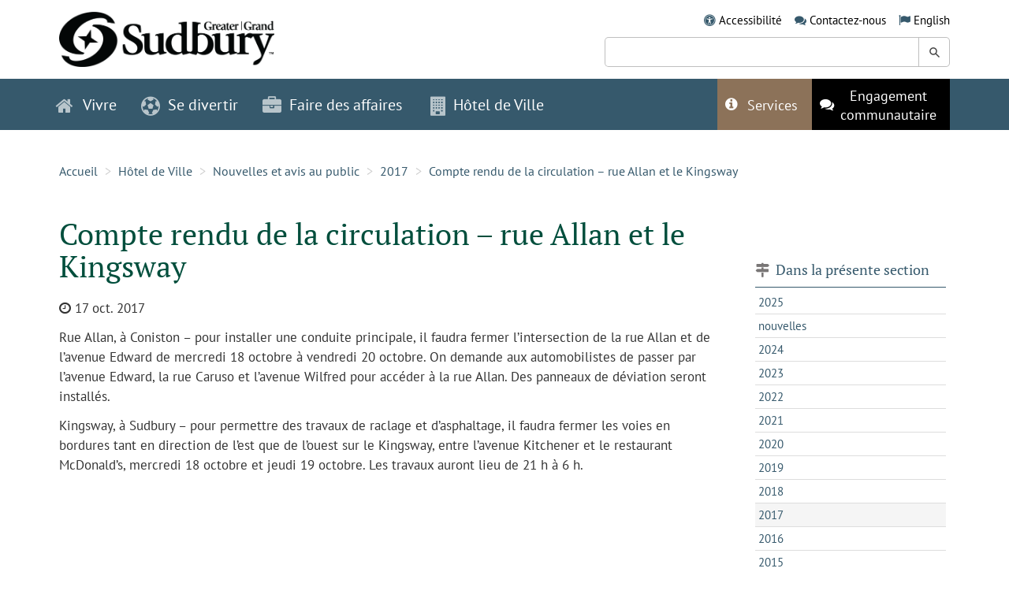

--- FILE ---
content_type: text/css
request_url: https://www.grandsudbury.ca/sites/sudburyfr/includes/themes/MuraBootstrap3/assets/style/bundle.css?version=2025-9-24-1-34-40
body_size: 73855
content:
@charset "UTF-8";@font-face{font-family:"PT Sans";font-style:italic;font-weight:400;src:url(https://fonts.gstatic.com/s/ptsans/v12/jizYRExUiTo99u79D0e0ysmIEDQ.woff2) format("woff2");unicode-range:U+0460-052F,U+1C80-1C88,U+20B4,U+2DE0-2DFF,U+A640-A69F,U+FE2E-FE2F}@font-face{font-family:"PT Sans";font-style:italic;font-weight:400;src:url(https://fonts.gstatic.com/s/ptsans/v12/jizYRExUiTo99u79D0e0w8mIEDQ.woff2) format("woff2");unicode-range:U+0400-045F,U+0490-0491,U+04B0-04B1,U+2116}@font-face{font-family:"PT Sans";font-style:italic;font-weight:400;src:url(https://fonts.gstatic.com/s/ptsans/v12/jizYRExUiTo99u79D0e0ycmIEDQ.woff2) format("woff2");unicode-range:U+0100-024F,U+0259,U+1E00-1EFF,U+2020,U+20A0-20AB,U+20AD-20CF,U+2113,U+2C60-2C7F,U+A720-A7FF}@font-face{font-family:"PT Sans";font-style:italic;font-weight:400;src:url(https://fonts.gstatic.com/s/ptsans/v12/jizYRExUiTo99u79D0e0x8mI.woff2) format("woff2");unicode-range:U+0000-00FF,U+0131,U+0152-0153,U+02BB-02BC,U+02C6,U+02DA,U+02DC,U+2000-206F,U+2074,U+20AC,U+2122,U+2191,U+2193,U+2212,U+2215,U+FEFF,U+FFFD}@font-face{font-family:"PT Sans";font-style:normal;font-weight:400;src:url(https://fonts.gstatic.com/s/ptsans/v12/jizaRExUiTo99u79D0-ExdGM.woff2) format("woff2");unicode-range:U+0460-052F,U+1C80-1C88,U+20B4,U+2DE0-2DFF,U+A640-A69F,U+FE2E-FE2F}@font-face{font-family:"PT Sans";font-style:normal;font-weight:400;src:url(https://fonts.gstatic.com/s/ptsans/v12/jizaRExUiTo99u79D0aExdGM.woff2) format("woff2");unicode-range:U+0400-045F,U+0490-0491,U+04B0-04B1,U+2116}@font-face{font-family:"PT Sans";font-style:normal;font-weight:400;src:url(https://fonts.gstatic.com/s/ptsans/v12/jizaRExUiTo99u79D0yExdGM.woff2) format("woff2");unicode-range:U+0100-024F,U+0259,U+1E00-1EFF,U+2020,U+20A0-20AB,U+20AD-20CF,U+2113,U+2C60-2C7F,U+A720-A7FF}@font-face{font-family:"PT Sans";font-style:normal;font-weight:400;src:url(https://fonts.gstatic.com/s/ptsans/v12/jizaRExUiTo99u79D0KExQ.woff2) format("woff2");unicode-range:U+0000-00FF,U+0131,U+0152-0153,U+02BB-02BC,U+02C6,U+02DA,U+02DC,U+2000-206F,U+2074,U+20AC,U+2122,U+2191,U+2193,U+2212,U+2215,U+FEFF,U+FFFD}@font-face{font-family:"PT Sans";font-style:normal;font-weight:700;src:url(https://fonts.gstatic.com/s/ptsans/v12/jizfRExUiTo99u79B_mh0OOtLQ0Z.woff2) format("woff2");unicode-range:U+0460-052F,U+1C80-1C88,U+20B4,U+2DE0-2DFF,U+A640-A69F,U+FE2E-FE2F}@font-face{font-family:"PT Sans";font-style:normal;font-weight:700;src:url(https://fonts.gstatic.com/s/ptsans/v12/jizfRExUiTo99u79B_mh0OqtLQ0Z.woff2) format("woff2");unicode-range:U+0400-045F,U+0490-0491,U+04B0-04B1,U+2116}@font-face{font-family:"PT Sans";font-style:normal;font-weight:700;src:url(https://fonts.gstatic.com/s/ptsans/v12/jizfRExUiTo99u79B_mh0OCtLQ0Z.woff2) format("woff2");unicode-range:U+0100-024F,U+0259,U+1E00-1EFF,U+2020,U+20A0-20AB,U+20AD-20CF,U+2113,U+2C60-2C7F,U+A720-A7FF}@font-face{font-family:"PT Sans";font-style:normal;font-weight:700;src:url(https://fonts.gstatic.com/s/ptsans/v12/jizfRExUiTo99u79B_mh0O6tLQ.woff2) format("woff2");unicode-range:U+0000-00FF,U+0131,U+0152-0153,U+02BB-02BC,U+02C6,U+02DA,U+02DC,U+2000-206F,U+2074,U+20AC,U+2122,U+2191,U+2193,U+2212,U+2215,U+FEFF,U+FFFD}@font-face{font-family:"PT Serif";font-style:normal;font-weight:400;src:url(https://fonts.gstatic.com/s/ptserif/v12/EJRVQgYoZZY2vCFuvAFbzr-tdg.woff2) format("woff2");unicode-range:U+0460-052F,U+1C80-1C88,U+20B4,U+2DE0-2DFF,U+A640-A69F,U+FE2E-FE2F}@font-face{font-family:"PT Serif";font-style:normal;font-weight:400;src:url(https://fonts.gstatic.com/s/ptserif/v12/EJRVQgYoZZY2vCFuvAFSzr-tdg.woff2) format("woff2");unicode-range:U+0400-045F,U+0490-0491,U+04B0-04B1,U+2116}@font-face{font-family:"PT Serif";font-style:normal;font-weight:400;src:url(https://fonts.gstatic.com/s/ptserif/v12/EJRVQgYoZZY2vCFuvAFYzr-tdg.woff2) format("woff2");unicode-range:U+0100-024F,U+0259,U+1E00-1EFF,U+2020,U+20A0-20AB,U+20AD-20CF,U+2113,U+2C60-2C7F,U+A720-A7FF}@font-face{font-family:"PT Serif";font-style:normal;font-weight:400;src:url(https://fonts.gstatic.com/s/ptserif/v12/EJRVQgYoZZY2vCFuvAFWzr8.woff2) format("woff2");unicode-range:U+0000-00FF,U+0131,U+0152-0153,U+02BB-02BC,U+02C6,U+02DA,U+02DC,U+2000-206F,U+2074,U+20AC,U+2122,U+2191,U+2193,U+2212,U+2215,U+FEFF,U+FFFD}/*!
 * Bootstrap v3.3.7 (http://getbootstrap.com)
 * Copyright 2011-2016 Twitter, Inc.
 * Licensed under MIT (https://github.com/twbs/bootstrap/blob/master/LICENSE)
 *//*! normalize.css v3.0.3 | MIT License | github.com/necolas/normalize.css */html{font-family:sans-serif;-ms-text-size-adjust:100%;-webkit-text-size-adjust:100%}body{margin:0}article,aside,details,figcaption,figure,footer,header,hgroup,main,menu,nav,section,summary{display:block}audio,canvas,progress,video{display:inline-block;vertical-align:baseline}audio:not([controls]){display:none;height:0}[hidden],template{display:none}a{background-color:transparent}a:active,a:hover{outline:0}abbr[title]{border-bottom:1px dotted}b,strong{font-weight:700}dfn{font-style:italic}h1{font-size:2em;margin:.67em 0}mark{background:#ff0;color:#000}small{font-size:80%}sub,sup{font-size:75%;line-height:0;position:relative;vertical-align:baseline}sup{top:-.5em}sub{bottom:-.25em}img{border:0}svg:not(:root){overflow:hidden}figure{margin:1em 40px}hr{box-sizing:content-box;height:0}pre{overflow:auto}code,kbd,pre,samp{font-family:monospace,monospace;font-size:1em}button,input,optgroup,select,textarea{color:inherit;font:inherit;margin:0}button{overflow:visible}button,select{text-transform:none}button,html input[type=button],input[type=reset],input[type=submit]{-webkit-appearance:button;cursor:pointer}button[disabled],html input[disabled]{cursor:default}button::-moz-focus-inner,input::-moz-focus-inner{border:0;padding:0}input{line-height:normal}input[type=checkbox],input[type=radio]{box-sizing:border-box;padding:0}input[type=number]::-webkit-inner-spin-button,input[type=number]::-webkit-outer-spin-button{height:auto}input[type=search]{-webkit-appearance:textfield;box-sizing:content-box}input[type=search]::-webkit-search-cancel-button,input[type=search]::-webkit-search-decoration{-webkit-appearance:none}fieldset{border:1px solid silver;margin:0 2px;padding:.35em .625em .75em}legend{border:0;padding:0}textarea{overflow:auto}optgroup{font-weight:700}table{border-collapse:collapse;border-spacing:0}td,th{padding:0}*{box-sizing:border-box}:after,:before{box-sizing:border-box}html{font-size:10px;-webkit-tap-highlight-color:transparent}body{font-family:"PT Sans",Helvetica,Arial,sans-serif;font-size:16px;line-height:1.5;color:#333;background-color:#fff}button,input,select,textarea{font-family:inherit;font-size:inherit;line-height:inherit}a{color:#36596c;text-decoration:none}a:focus,a:hover{color:#000;text-decoration:underline}a:focus{outline:5px auto -webkit-focus-ring-color;outline-offset:-2px}p a{text-decoration:underline}figure{margin:0}img{vertical-align:middle}.img-responsive{display:block;max-width:100%;height:auto}.img-rounded{border-radius:6px}.img-thumbnail{padding:4px;line-height:1.5;background-color:#fff;border:1px solid #ddd;border-radius:4px;transition:all .2s ease-in-out;display:inline-block;max-width:100%;height:auto}.img-circle{border-radius:50%}hr{margin-top:24px;margin-bottom:24px;border:0;border-top:1px solid #ccc}.sr-only{position:absolute;width:1px;height:1px;margin:-1px;padding:0;overflow:hidden;clip:rect(0,0,0,0);border:0}.sr-only-focusable:active,.sr-only-focusable:focus{position:static;width:auto;height:auto;margin:0;overflow:visible;clip:auto}[role=button]{cursor:pointer}.h1,.h2,.h3,.h4,.h5,.h6,h1,h2,h3,h4,h5,h6{font-family:"PT Serif",Georgia,"Times New Roman",serif;font-weight:400;line-height:1.1;color:inherit}.h1 .small,.h1 small,.h2 .small,.h2 small,.h3 .small,.h3 small,.h4 .small,.h4 small,.h5 .small,.h5 small,.h6 .small,.h6 small,h1 .small,h1 small,h2 .small,h2 small,h3 .small,h3 small,h4 .small,h4 small,h5 .small,h5 small,h6 .small,h6 small{font-weight:400;line-height:1;color:#777}.h1,.h2,.h3,h1,h2,h3{margin-top:24px;margin-bottom:12px}.h1 .small,.h1 small,.h2 .small,.h2 small,.h3 .small,.h3 small,h1 .small,h1 small,h2 .small,h2 small,h3 .small,h3 small{font-size:65%}.h4,.h5,.h6,h4,h5,h6{margin-top:12px;margin-bottom:12px}.h4 .small,.h4 small,.h5 .small,.h5 small,.h6 .small,.h6 small,h4 .small,h4 small,h5 .small,h5 small,h6 .small,h6 small{font-size:75%}.h1,h1{font-size:2.375em}.h2,h2{font-size:1.75em}.h3,h3{font-size:1.5em}.h4,h4{font-size:1.25em}.h5,h5{font-size:1.125em}.h6,h6{font-size:1em}p{margin:0 0 12px}.lead{margin-bottom:24px;font-size:18px;font-weight:300;line-height:1.4}@media (min-width:768px){.lead{font-size:24px}}.small,small{font-size:87%}.mark,mark{background-color:#fcf8e3;padding:.2em}.text-left{text-align:left}.text-right{text-align:right}.text-center{text-align:center}.text-justify{text-align:justify}.text-nowrap{white-space:nowrap}.text-lowercase{text-transform:lowercase}.initialism,.text-uppercase{text-transform:uppercase}.text-capitalize{text-transform:capitalize}.text-muted{color:#777}.text-primary{color:#337ab7}a.text-primary:focus,a.text-primary:hover{color:#286090}.text-success{color:#3c763d}a.text-success:focus,a.text-success:hover{color:#2b542c}.text-info{color:#31708f}a.text-info:focus,a.text-info:hover{color:#245269}.text-warning{color:#8a6d3b}a.text-warning:focus,a.text-warning:hover{color:#66512c}.text-danger{color:#a94442}a.text-danger:focus,a.text-danger:hover{color:#843534}.bg-primary{color:#fff}.bg-primary{background-color:#337ab7}a.bg-primary:focus,a.bg-primary:hover{background-color:#286090}.bg-success{background-color:#dff0d8}a.bg-success:focus,a.bg-success:hover{background-color:#c1e2b3}.bg-info{background-color:#d9edf7}a.bg-info:focus,a.bg-info:hover{background-color:#afd9ee}.bg-warning{background-color:#fcf8e3}a.bg-warning:focus,a.bg-warning:hover{background-color:#f7ecb5}.bg-danger{background-color:#f2dede}a.bg-danger:focus,a.bg-danger:hover{background-color:#e4b9b9}.page-header{padding-bottom:11px;margin:48px 0 24px;border-bottom:1px solid #eee}ol,ul{margin-top:0;margin-bottom:12px}ol ol,ol ul,ul ol,ul ul{margin-bottom:0}.list-unstyled{padding-left:0;list-style:none}.list-inline{padding-left:0;list-style:none;margin-left:-5px}.list-inline>li{display:inline-block;padding-left:5px;padding-right:5px}dl{margin-top:0;margin-bottom:24px}dd,dt{line-height:1.5}dt{font-weight:700}dd{margin-left:0}.dl-horizontal dd:after,.dl-horizontal dd:before{content:" ";display:table}.dl-horizontal dd:after{clear:both}@media (min-width:992px){.dl-horizontal dt{float:left;width:160px;clear:left;text-align:right;overflow:hidden;text-overflow:ellipsis;white-space:nowrap}.dl-horizontal dd{margin-left:180px}}abbr[data-original-title],abbr[title]{cursor:help;border-bottom:1px dotted #777}.initialism{font-size:90%}blockquote{padding:12px 24px;margin:0 0 24px;font-size:20px;border-left:5px solid #eee}blockquote ol:last-child,blockquote p:last-child,blockquote ul:last-child{margin-bottom:0}blockquote .small,blockquote footer,blockquote small{display:block;font-size:80%;line-height:1.5;color:#777}blockquote .small:before,blockquote footer:before,blockquote small:before{content:"— "}.blockquote-reverse,blockquote.pull-right{padding-right:15px;padding-left:0;border-right:5px solid #eee;border-left:0;text-align:right}.blockquote-reverse .small:before,.blockquote-reverse footer:before,.blockquote-reverse small:before,blockquote.pull-right .small:before,blockquote.pull-right footer:before,blockquote.pull-right small:before{content:""}.blockquote-reverse .small:after,.blockquote-reverse footer:after,.blockquote-reverse small:after,blockquote.pull-right .small:after,blockquote.pull-right footer:after,blockquote.pull-right small:after{content:" —"}address{margin-bottom:24px;font-style:normal;line-height:1.5}code,kbd,pre,samp{font-family:Menlo,Monaco,Consolas,"Courier New",monospace}code{padding:2px 4px;font-size:90%;color:#c7254e;background-color:#f9f2f4;border-radius:4px}kbd{padding:2px 4px;font-size:90%;color:#fff;background-color:#333;border-radius:3px;box-shadow:inset 0 -1px 0 rgba(0,0,0,.25)}kbd kbd{padding:0;font-size:100%;font-weight:700;box-shadow:none}pre{display:block;padding:11.5px;margin:0 0 12px;font-size:15px;line-height:1.5;word-break:break-all;word-wrap:break-word;color:#333;background-color:#f5f5f5;border:1px solid #ccc;border-radius:4px}pre code{padding:0;font-size:inherit;color:inherit;white-space:pre-wrap;background-color:transparent;border-radius:0}.pre-scrollable{max-height:340px;overflow-y:scroll}.container{margin-right:auto;margin-left:auto;padding-left:20px;padding-right:20px}.container:after,.container:before{content:" ";display:table}.container:after{clear:both}@media (min-width:768px){.container{width:750px}}@media (min-width:992px){.container{width:970px}}@media (min-width:1200px){.container{width:1170px}}.container-fluid{margin-right:auto;margin-left:auto;padding-left:20px;padding-right:20px}.container-fluid:after,.container-fluid:before{content:" ";display:table}.container-fluid:after{clear:both}.row{margin-left:-20px;margin-right:-20px}.row:after,.row:before{content:" ";display:table}.row:after{clear:both}.col-lg-1,.col-lg-10,.col-lg-11,.col-lg-12,.col-lg-2,.col-lg-3,.col-lg-4,.col-lg-5,.col-lg-6,.col-lg-7,.col-lg-8,.col-lg-9,.col-md-1,.col-md-10,.col-md-11,.col-md-12,.col-md-2,.col-md-3,.col-md-4,.col-md-5,.col-md-6,.col-md-7,.col-md-8,.col-md-9,.col-sm-1,.col-sm-10,.col-sm-11,.col-sm-12,.col-sm-2,.col-sm-3,.col-sm-4,.col-sm-5,.col-sm-6,.col-sm-7,.col-sm-8,.col-sm-9,.col-xs-1,.col-xs-10,.col-xs-11,.col-xs-12,.col-xs-2,.col-xs-3,.col-xs-4,.col-xs-5,.col-xs-6,.col-xs-7,.col-xs-8,.col-xs-9{position:relative;min-height:1px;padding-left:20px;padding-right:20px}.col-xs-1,.col-xs-10,.col-xs-11,.col-xs-12,.col-xs-2,.col-xs-3,.col-xs-4,.col-xs-5,.col-xs-6,.col-xs-7,.col-xs-8,.col-xs-9{float:left}.col-xs-1{width:8.33333%}.col-xs-2{width:16.66667%}.col-xs-3{width:25%}.col-xs-4{width:33.33333%}.col-xs-5{width:41.66667%}.col-xs-6{width:50%}.col-xs-7{width:58.33333%}.col-xs-8{width:66.66667%}.col-xs-9{width:75%}.col-xs-10{width:83.33333%}.col-xs-11{width:91.66667%}.col-xs-12{width:100%}.col-xs-pull-0{right:auto}.col-xs-pull-1{right:8.33333%}.col-xs-pull-2{right:16.66667%}.col-xs-pull-3{right:25%}.col-xs-pull-4{right:33.33333%}.col-xs-pull-5{right:41.66667%}.col-xs-pull-6{right:50%}.col-xs-pull-7{right:58.33333%}.col-xs-pull-8{right:66.66667%}.col-xs-pull-9{right:75%}.col-xs-pull-10{right:83.33333%}.col-xs-pull-11{right:91.66667%}.col-xs-pull-12{right:100%}.col-xs-push-0{left:auto}.col-xs-push-1{left:8.33333%}.col-xs-push-2{left:16.66667%}.col-xs-push-3{left:25%}.col-xs-push-4{left:33.33333%}.col-xs-push-5{left:41.66667%}.col-xs-push-6{left:50%}.col-xs-push-7{left:58.33333%}.col-xs-push-8{left:66.66667%}.col-xs-push-9{left:75%}.col-xs-push-10{left:83.33333%}.col-xs-push-11{left:91.66667%}.col-xs-push-12{left:100%}.col-xs-offset-0{margin-left:0}.col-xs-offset-1{margin-left:8.33333%}.col-xs-offset-2{margin-left:16.66667%}.col-xs-offset-3{margin-left:25%}.col-xs-offset-4{margin-left:33.33333%}.col-xs-offset-5{margin-left:41.66667%}.col-xs-offset-6{margin-left:50%}.col-xs-offset-7{margin-left:58.33333%}.col-xs-offset-8{margin-left:66.66667%}.col-xs-offset-9{margin-left:75%}.col-xs-offset-10{margin-left:83.33333%}.col-xs-offset-11{margin-left:91.66667%}.col-xs-offset-12{margin-left:100%}@media (min-width:768px){.col-sm-1,.col-sm-10,.col-sm-11,.col-sm-12,.col-sm-2,.col-sm-3,.col-sm-4,.col-sm-5,.col-sm-6,.col-sm-7,.col-sm-8,.col-sm-9{float:left}.col-sm-1{width:8.33333%}.col-sm-2{width:16.66667%}.col-sm-3{width:25%}.col-sm-4{width:33.33333%}.col-sm-5{width:41.66667%}.col-sm-6{width:50%}.col-sm-7{width:58.33333%}.col-sm-8{width:66.66667%}.col-sm-9{width:75%}.col-sm-10{width:83.33333%}.col-sm-11{width:91.66667%}.col-sm-12{width:100%}.col-sm-pull-0{right:auto}.col-sm-pull-1{right:8.33333%}.col-sm-pull-2{right:16.66667%}.col-sm-pull-3{right:25%}.col-sm-pull-4{right:33.33333%}.col-sm-pull-5{right:41.66667%}.col-sm-pull-6{right:50%}.col-sm-pull-7{right:58.33333%}.col-sm-pull-8{right:66.66667%}.col-sm-pull-9{right:75%}.col-sm-pull-10{right:83.33333%}.col-sm-pull-11{right:91.66667%}.col-sm-pull-12{right:100%}.col-sm-push-0{left:auto}.col-sm-push-1{left:8.33333%}.col-sm-push-2{left:16.66667%}.col-sm-push-3{left:25%}.col-sm-push-4{left:33.33333%}.col-sm-push-5{left:41.66667%}.col-sm-push-6{left:50%}.col-sm-push-7{left:58.33333%}.col-sm-push-8{left:66.66667%}.col-sm-push-9{left:75%}.col-sm-push-10{left:83.33333%}.col-sm-push-11{left:91.66667%}.col-sm-push-12{left:100%}.col-sm-offset-0{margin-left:0}.col-sm-offset-1{margin-left:8.33333%}.col-sm-offset-2{margin-left:16.66667%}.col-sm-offset-3{margin-left:25%}.col-sm-offset-4{margin-left:33.33333%}.col-sm-offset-5{margin-left:41.66667%}.col-sm-offset-6{margin-left:50%}.col-sm-offset-7{margin-left:58.33333%}.col-sm-offset-8{margin-left:66.66667%}.col-sm-offset-9{margin-left:75%}.col-sm-offset-10{margin-left:83.33333%}.col-sm-offset-11{margin-left:91.66667%}.col-sm-offset-12{margin-left:100%}}@media (min-width:992px){.col-md-1,.col-md-10,.col-md-11,.col-md-12,.col-md-2,.col-md-3,.col-md-4,.col-md-5,.col-md-6,.col-md-7,.col-md-8,.col-md-9{float:left}.col-md-1{width:8.33333%}.col-md-2{width:16.66667%}.col-md-3{width:25%}.col-md-4{width:33.33333%}.col-md-5{width:41.66667%}.col-md-6{width:50%}.col-md-7{width:58.33333%}.col-md-8{width:66.66667%}.col-md-9{width:75%}.col-md-10{width:83.33333%}.col-md-11{width:91.66667%}.col-md-12{width:100%}.col-md-pull-0{right:auto}.col-md-pull-1{right:8.33333%}.col-md-pull-2{right:16.66667%}.col-md-pull-3{right:25%}.col-md-pull-4{right:33.33333%}.col-md-pull-5{right:41.66667%}.col-md-pull-6{right:50%}.col-md-pull-7{right:58.33333%}.col-md-pull-8{right:66.66667%}.col-md-pull-9{right:75%}.col-md-pull-10{right:83.33333%}.col-md-pull-11{right:91.66667%}.col-md-pull-12{right:100%}.col-md-push-0{left:auto}.col-md-push-1{left:8.33333%}.col-md-push-2{left:16.66667%}.col-md-push-3{left:25%}.col-md-push-4{left:33.33333%}.col-md-push-5{left:41.66667%}.col-md-push-6{left:50%}.col-md-push-7{left:58.33333%}.col-md-push-8{left:66.66667%}.col-md-push-9{left:75%}.col-md-push-10{left:83.33333%}.col-md-push-11{left:91.66667%}.col-md-push-12{left:100%}.col-md-offset-0{margin-left:0}.col-md-offset-1{margin-left:8.33333%}.col-md-offset-2{margin-left:16.66667%}.col-md-offset-3{margin-left:25%}.col-md-offset-4{margin-left:33.33333%}.col-md-offset-5{margin-left:41.66667%}.col-md-offset-6{margin-left:50%}.col-md-offset-7{margin-left:58.33333%}.col-md-offset-8{margin-left:66.66667%}.col-md-offset-9{margin-left:75%}.col-md-offset-10{margin-left:83.33333%}.col-md-offset-11{margin-left:91.66667%}.col-md-offset-12{margin-left:100%}}@media (min-width:1200px){.col-lg-1,.col-lg-10,.col-lg-11,.col-lg-12,.col-lg-2,.col-lg-3,.col-lg-4,.col-lg-5,.col-lg-6,.col-lg-7,.col-lg-8,.col-lg-9{float:left}.col-lg-1{width:8.33333%}.col-lg-2{width:16.66667%}.col-lg-3{width:25%}.col-lg-4{width:33.33333%}.col-lg-5{width:41.66667%}.col-lg-6{width:50%}.col-lg-7{width:58.33333%}.col-lg-8{width:66.66667%}.col-lg-9{width:75%}.col-lg-10{width:83.33333%}.col-lg-11{width:91.66667%}.col-lg-12{width:100%}.col-lg-pull-0{right:auto}.col-lg-pull-1{right:8.33333%}.col-lg-pull-2{right:16.66667%}.col-lg-pull-3{right:25%}.col-lg-pull-4{right:33.33333%}.col-lg-pull-5{right:41.66667%}.col-lg-pull-6{right:50%}.col-lg-pull-7{right:58.33333%}.col-lg-pull-8{right:66.66667%}.col-lg-pull-9{right:75%}.col-lg-pull-10{right:83.33333%}.col-lg-pull-11{right:91.66667%}.col-lg-pull-12{right:100%}.col-lg-push-0{left:auto}.col-lg-push-1{left:8.33333%}.col-lg-push-2{left:16.66667%}.col-lg-push-3{left:25%}.col-lg-push-4{left:33.33333%}.col-lg-push-5{left:41.66667%}.col-lg-push-6{left:50%}.col-lg-push-7{left:58.33333%}.col-lg-push-8{left:66.66667%}.col-lg-push-9{left:75%}.col-lg-push-10{left:83.33333%}.col-lg-push-11{left:91.66667%}.col-lg-push-12{left:100%}.col-lg-offset-0{margin-left:0}.col-lg-offset-1{margin-left:8.33333%}.col-lg-offset-2{margin-left:16.66667%}.col-lg-offset-3{margin-left:25%}.col-lg-offset-4{margin-left:33.33333%}.col-lg-offset-5{margin-left:41.66667%}.col-lg-offset-6{margin-left:50%}.col-lg-offset-7{margin-left:58.33333%}.col-lg-offset-8{margin-left:66.66667%}.col-lg-offset-9{margin-left:75%}.col-lg-offset-10{margin-left:83.33333%}.col-lg-offset-11{margin-left:91.66667%}.col-lg-offset-12{margin-left:100%}}table{background-color:rgba(0,0,0,0)}caption{padding-top:8px;padding-bottom:8px;color:#777;text-align:left}th{text-align:left}.table{width:100%;max-width:100%;margin-bottom:24px}.table>tbody>tr>td,.table>tbody>tr>th,.table>tfoot>tr>td,.table>tfoot>tr>th,.table>thead>tr>td,.table>thead>tr>th{padding:8px;line-height:1.5;vertical-align:top;border-top:1px solid #ddd}.table>thead>tr>th{vertical-align:bottom;border-bottom:2px solid #ddd}.table>caption+thead>tr:first-child>td,.table>caption+thead>tr:first-child>th,.table>colgroup+thead>tr:first-child>td,.table>colgroup+thead>tr:first-child>th,.table>thead:first-child>tr:first-child>td,.table>thead:first-child>tr:first-child>th{border-top:0}.table>tbody+tbody{border-top:2px solid #ddd}.table .table{background-color:#fff}.table-condensed>tbody>tr>td,.table-condensed>tbody>tr>th,.table-condensed>tfoot>tr>td,.table-condensed>tfoot>tr>th,.table-condensed>thead>tr>td,.table-condensed>thead>tr>th{padding:5px}.table-bordered{border:1px solid #ddd}.table-bordered>tbody>tr>td,.table-bordered>tbody>tr>th,.table-bordered>tfoot>tr>td,.table-bordered>tfoot>tr>th,.table-bordered>thead>tr>td,.table-bordered>thead>tr>th{border:1px solid #ddd}.table-bordered>thead>tr>td,.table-bordered>thead>tr>th{border-bottom-width:2px}.table-striped>tbody>tr:nth-of-type(odd){background-color:#f9f9f9}.table-hover>tbody>tr:hover{background-color:#f5f5f5}table col[class*=col-]{position:static;float:none;display:table-column}table td[class*=col-],table th[class*=col-]{position:static;float:none;display:table-cell}.table>tbody>tr.active>td,.table>tbody>tr.active>th,.table>tbody>tr>td.active,.table>tbody>tr>th.active,.table>tfoot>tr.active>td,.table>tfoot>tr.active>th,.table>tfoot>tr>td.active,.table>tfoot>tr>th.active,.table>thead>tr.active>td,.table>thead>tr.active>th,.table>thead>tr>td.active,.table>thead>tr>th.active{background-color:#f5f5f5}.table-hover>tbody>tr.active:hover>td,.table-hover>tbody>tr.active:hover>th,.table-hover>tbody>tr:hover>.active,.table-hover>tbody>tr>td.active:hover,.table-hover>tbody>tr>th.active:hover{background-color:#e8e8e8}.table>tbody>tr.success>td,.table>tbody>tr.success>th,.table>tbody>tr>td.success,.table>tbody>tr>th.success,.table>tfoot>tr.success>td,.table>tfoot>tr.success>th,.table>tfoot>tr>td.success,.table>tfoot>tr>th.success,.table>thead>tr.success>td,.table>thead>tr.success>th,.table>thead>tr>td.success,.table>thead>tr>th.success{background-color:#dff0d8}.table-hover>tbody>tr.success:hover>td,.table-hover>tbody>tr.success:hover>th,.table-hover>tbody>tr:hover>.success,.table-hover>tbody>tr>td.success:hover,.table-hover>tbody>tr>th.success:hover{background-color:#d0e9c6}.table>tbody>tr.info>td,.table>tbody>tr.info>th,.table>tbody>tr>td.info,.table>tbody>tr>th.info,.table>tfoot>tr.info>td,.table>tfoot>tr.info>th,.table>tfoot>tr>td.info,.table>tfoot>tr>th.info,.table>thead>tr.info>td,.table>thead>tr.info>th,.table>thead>tr>td.info,.table>thead>tr>th.info{background-color:#d9edf7}.table-hover>tbody>tr.info:hover>td,.table-hover>tbody>tr.info:hover>th,.table-hover>tbody>tr:hover>.info,.table-hover>tbody>tr>td.info:hover,.table-hover>tbody>tr>th.info:hover{background-color:#c4e3f3}.table>tbody>tr.warning>td,.table>tbody>tr.warning>th,.table>tbody>tr>td.warning,.table>tbody>tr>th.warning,.table>tfoot>tr.warning>td,.table>tfoot>tr.warning>th,.table>tfoot>tr>td.warning,.table>tfoot>tr>th.warning,.table>thead>tr.warning>td,.table>thead>tr.warning>th,.table>thead>tr>td.warning,.table>thead>tr>th.warning{background-color:#fcf8e3}.table-hover>tbody>tr.warning:hover>td,.table-hover>tbody>tr.warning:hover>th,.table-hover>tbody>tr:hover>.warning,.table-hover>tbody>tr>td.warning:hover,.table-hover>tbody>tr>th.warning:hover{background-color:#faf2cc}.table>tbody>tr.danger>td,.table>tbody>tr.danger>th,.table>tbody>tr>td.danger,.table>tbody>tr>th.danger,.table>tfoot>tr.danger>td,.table>tfoot>tr.danger>th,.table>tfoot>tr>td.danger,.table>tfoot>tr>th.danger,.table>thead>tr.danger>td,.table>thead>tr.danger>th,.table>thead>tr>td.danger,.table>thead>tr>th.danger{background-color:#f2dede}.table-hover>tbody>tr.danger:hover>td,.table-hover>tbody>tr.danger:hover>th,.table-hover>tbody>tr:hover>.danger,.table-hover>tbody>tr>td.danger:hover,.table-hover>tbody>tr>th.danger:hover{background-color:#ebcccc}.table-responsive{overflow-x:auto;min-height:.01%}@media screen and (max-width:767px){.table-responsive{width:100%;margin-bottom:18px;overflow-y:hidden;-ms-overflow-style:-ms-autohiding-scrollbar;border:1px solid #ddd}.table-responsive>.table{margin-bottom:0}.table-responsive>.table>tbody>tr>td,.table-responsive>.table>tbody>tr>th,.table-responsive>.table>tfoot>tr>td,.table-responsive>.table>tfoot>tr>th,.table-responsive>.table>thead>tr>td,.table-responsive>.table>thead>tr>th{white-space:nowrap}.table-responsive>.table-bordered{border:0}.table-responsive>.table-bordered>tbody>tr>td:first-child,.table-responsive>.table-bordered>tbody>tr>th:first-child,.table-responsive>.table-bordered>tfoot>tr>td:first-child,.table-responsive>.table-bordered>tfoot>tr>th:first-child,.table-responsive>.table-bordered>thead>tr>td:first-child,.table-responsive>.table-bordered>thead>tr>th:first-child{border-left:0}.table-responsive>.table-bordered>tbody>tr>td:last-child,.table-responsive>.table-bordered>tbody>tr>th:last-child,.table-responsive>.table-bordered>tfoot>tr>td:last-child,.table-responsive>.table-bordered>tfoot>tr>th:last-child,.table-responsive>.table-bordered>thead>tr>td:last-child,.table-responsive>.table-bordered>thead>tr>th:last-child{border-right:0}.table-responsive>.table-bordered>tbody>tr:last-child>td,.table-responsive>.table-bordered>tbody>tr:last-child>th,.table-responsive>.table-bordered>tfoot>tr:last-child>td,.table-responsive>.table-bordered>tfoot>tr:last-child>th{border-bottom:0}}fieldset{padding:0;margin:0;border:0;min-width:0}legend{display:block;width:100%;padding:0;margin-bottom:24px;font-size:24px;line-height:inherit;color:#333;border:0;border-bottom:1px solid #e5e5e5}label{display:inline-block;max-width:100%;margin-bottom:5px;font-weight:700}input[type=search]{box-sizing:border-box}input[type=checkbox],input[type=radio]{margin:4px 0 0;line-height:normal}input[type=file]{display:block}input[type=range]{display:block;width:100%}select[multiple],select[size]{height:auto}input[type=checkbox]:focus,input[type=file]:focus,input[type=radio]:focus{outline:5px auto -webkit-focus-ring-color;outline-offset:-2px}output{display:block;padding-top:7px;font-size:16px;line-height:1.5;color:#555}.form-control{display:block;width:100%;height:38px;padding:6px 12px;font-size:16px;line-height:1.5;color:#555;background-color:#fff;background-image:none;border:1px solid #ccc;border-radius:4px;box-shadow:inset 0 1px 1px rgba(0,0,0,.075);transition:border-color ease-in-out .15s,box-shadow ease-in-out .15s}.form-control:focus{border-color:#66afe9;outline:0;box-shadow:inset 0 1px 1px rgba(0,0,0,.075),0 0 8px rgba(102,175,233,.6)}.form-control::-moz-placeholder{color:#999;opacity:1}.form-control:-ms-input-placeholder{color:#999}.form-control::-webkit-input-placeholder{color:#999}.form-control::-ms-expand{border:0;background-color:transparent}.form-control[disabled],.form-control[readonly],fieldset[disabled] .form-control{background-color:#eee;opacity:1}.form-control[disabled],fieldset[disabled] .form-control{cursor:not-allowed}textarea.form-control{height:auto}input[type=search]{-webkit-appearance:none}@media screen and (-webkit-min-device-pixel-ratio:0){input[type=date].form-control,input[type=datetime-local].form-control,input[type=month].form-control,input[type=time].form-control{line-height:38px}.input-group-sm input[type=date],.input-group-sm input[type=datetime-local],.input-group-sm input[type=month],.input-group-sm input[type=time],.input-group-sm>.input-group-btn>input.btn[type=date],.input-group-sm>.input-group-btn>input.btn[type=datetime-local],.input-group-sm>.input-group-btn>input.btn[type=month],.input-group-sm>.input-group-btn>input.btn[type=time],.input-group-sm>input.form-control[type=date],.input-group-sm>input.form-control[type=datetime-local],.input-group-sm>input.form-control[type=month],.input-group-sm>input.form-control[type=time],.input-group-sm>input.input-group-addon[type=date],.input-group-sm>input.input-group-addon[type=datetime-local],.input-group-sm>input.input-group-addon[type=month],.input-group-sm>input.input-group-addon[type=time],input[type=date].input-sm,input[type=datetime-local].input-sm,input[type=month].input-sm,input[type=time].input-sm{line-height:33px}.input-group-lg input[type=date],.input-group-lg input[type=datetime-local],.input-group-lg input[type=month],.input-group-lg input[type=time],.input-group-lg>.input-group-btn>input.btn[type=date],.input-group-lg>.input-group-btn>input.btn[type=datetime-local],.input-group-lg>.input-group-btn>input.btn[type=month],.input-group-lg>.input-group-btn>input.btn[type=time],.input-group-lg>input.form-control[type=date],.input-group-lg>input.form-control[type=datetime-local],.input-group-lg>input.form-control[type=month],.input-group-lg>input.form-control[type=time],.input-group-lg>input.input-group-addon[type=date],.input-group-lg>input.input-group-addon[type=datetime-local],.input-group-lg>input.input-group-addon[type=month],.input-group-lg>input.input-group-addon[type=time],input[type=date].input-lg,input[type=datetime-local].input-lg,input[type=month].input-lg,input[type=time].input-lg{line-height:49px}}.form-group{margin-bottom:15px}.checkbox,.radio{position:relative;display:block;margin-top:10px;margin-bottom:10px}.checkbox label,.radio label{min-height:24px;padding-left:20px;margin-bottom:0;font-weight:400;cursor:pointer}.checkbox input[type=checkbox],.checkbox-inline input[type=checkbox],.radio input[type=radio],.radio-inline input[type=radio]{position:absolute;margin-left:-20px}.checkbox+.checkbox,.radio+.radio{margin-top:-5px}.checkbox-inline,.radio-inline{position:relative;display:inline-block;padding-left:20px;margin-bottom:0;vertical-align:middle;font-weight:400;cursor:pointer}.checkbox-inline+.checkbox-inline,.radio-inline+.radio-inline{margin-top:0;margin-left:10px}fieldset[disabled] input[type=checkbox],fieldset[disabled] input[type=radio],input[type=checkbox].disabled,input[type=checkbox][disabled],input[type=radio].disabled,input[type=radio][disabled]{cursor:not-allowed}.checkbox-inline.disabled,.radio-inline.disabled,fieldset[disabled] .checkbox-inline,fieldset[disabled] .radio-inline{cursor:not-allowed}.checkbox.disabled label,.radio.disabled label,fieldset[disabled] .checkbox label,fieldset[disabled] .radio label{cursor:not-allowed}.form-control-static{padding-top:7px;padding-bottom:7px;margin-bottom:0;min-height:40px}.form-control-static.input-lg,.form-control-static.input-sm,.input-group-lg>.form-control-static.form-control,.input-group-lg>.form-control-static.input-group-addon,.input-group-lg>.input-group-btn>.form-control-static.btn,.input-group-sm>.form-control-static.form-control,.input-group-sm>.form-control-static.input-group-addon,.input-group-sm>.input-group-btn>.form-control-static.btn{padding-left:0;padding-right:0}.input-group-sm>.form-control,.input-group-sm>.input-group-addon,.input-group-sm>.input-group-btn>.btn,.input-sm{height:33px;padding:5px 10px;font-size:14px;line-height:1.5;border-radius:3px}.input-group-sm>.input-group-btn>select.btn,.input-group-sm>select.form-control,.input-group-sm>select.input-group-addon,select.input-sm{height:33px;line-height:33px}.input-group-sm>.input-group-btn>select.btn[multiple],.input-group-sm>.input-group-btn>textarea.btn,.input-group-sm>select.form-control[multiple],.input-group-sm>select.input-group-addon[multiple],.input-group-sm>textarea.form-control,.input-group-sm>textarea.input-group-addon,select[multiple].input-sm,textarea.input-sm{height:auto}.form-group-sm .form-control{height:33px;padding:5px 10px;font-size:14px;line-height:1.5;border-radius:3px}.form-group-sm select.form-control{height:33px;line-height:33px}.form-group-sm select[multiple].form-control,.form-group-sm textarea.form-control{height:auto}.form-group-sm .form-control-static{height:33px;min-height:38px;padding:6px 10px;font-size:14px;line-height:1.5}.input-group-lg>.form-control,.input-group-lg>.input-group-addon,.input-group-lg>.input-group-btn>.btn,.input-lg{height:49px;padding:10px 16px;font-size:20px;line-height:1.33333;border-radius:6px}.input-group-lg>.input-group-btn>select.btn,.input-group-lg>select.form-control,.input-group-lg>select.input-group-addon,select.input-lg{height:49px;line-height:49px}.input-group-lg>.input-group-btn>select.btn[multiple],.input-group-lg>.input-group-btn>textarea.btn,.input-group-lg>select.form-control[multiple],.input-group-lg>select.input-group-addon[multiple],.input-group-lg>textarea.form-control,.input-group-lg>textarea.input-group-addon,select[multiple].input-lg,textarea.input-lg{height:auto}.form-group-lg .form-control{height:49px;padding:10px 16px;font-size:20px;line-height:1.33333;border-radius:6px}.form-group-lg select.form-control{height:49px;line-height:49px}.form-group-lg select[multiple].form-control,.form-group-lg textarea.form-control{height:auto}.form-group-lg .form-control-static{height:49px;min-height:44px;padding:11px 16px;font-size:20px;line-height:1.33333}.has-feedback{position:relative}.has-feedback .form-control{padding-right:47.5px}.form-control-feedback{position:absolute;top:0;right:0;z-index:2;display:block;width:38px;height:38px;line-height:38px;text-align:center;pointer-events:none}.form-group-lg .form-control+.form-control-feedback,.input-group-lg+.form-control-feedback,.input-group-lg>.form-control+.form-control-feedback,.input-group-lg>.input-group-addon+.form-control-feedback,.input-group-lg>.input-group-btn>.btn+.form-control-feedback,.input-lg+.form-control-feedback{width:49px;height:49px;line-height:49px}.form-group-sm .form-control+.form-control-feedback,.input-group-sm+.form-control-feedback,.input-group-sm>.form-control+.form-control-feedback,.input-group-sm>.input-group-addon+.form-control-feedback,.input-group-sm>.input-group-btn>.btn+.form-control-feedback,.input-sm+.form-control-feedback{width:33px;height:33px;line-height:33px}.has-success .checkbox,.has-success .checkbox-inline,.has-success .control-label,.has-success .help-block,.has-success .radio,.has-success .radio-inline,.has-success.checkbox label,.has-success.checkbox-inline label,.has-success.radio label,.has-success.radio-inline label{color:#3c763d}.has-success .form-control{border-color:#3c763d;box-shadow:inset 0 1px 1px rgba(0,0,0,.075)}.has-success .form-control:focus{border-color:#2b542c;box-shadow:inset 0 1px 1px rgba(0,0,0,.075),0 0 6px #67b168}.has-success .input-group-addon{color:#3c763d;border-color:#3c763d;background-color:#dff0d8}.has-success .form-control-feedback{color:#3c763d}.has-warning .checkbox,.has-warning .checkbox-inline,.has-warning .control-label,.has-warning .help-block,.has-warning .radio,.has-warning .radio-inline,.has-warning.checkbox label,.has-warning.checkbox-inline label,.has-warning.radio label,.has-warning.radio-inline label{color:#8a6d3b}.has-warning .form-control{border-color:#8a6d3b;box-shadow:inset 0 1px 1px rgba(0,0,0,.075)}.has-warning .form-control:focus{border-color:#66512c;box-shadow:inset 0 1px 1px rgba(0,0,0,.075),0 0 6px #c0a16b}.has-warning .input-group-addon{color:#8a6d3b;border-color:#8a6d3b;background-color:#fcf8e3}.has-warning .form-control-feedback{color:#8a6d3b}.has-error .checkbox,.has-error .checkbox-inline,.has-error .control-label,.has-error .help-block,.has-error .radio,.has-error .radio-inline,.has-error.checkbox label,.has-error.checkbox-inline label,.has-error.radio label,.has-error.radio-inline label{color:#a94442}.has-error .form-control{border-color:#a94442;box-shadow:inset 0 1px 1px rgba(0,0,0,.075)}.has-error .form-control:focus{border-color:#843534;box-shadow:inset 0 1px 1px rgba(0,0,0,.075),0 0 6px #ce8483}.has-error .input-group-addon{color:#a94442;border-color:#a94442;background-color:#f2dede}.has-error .form-control-feedback{color:#a94442}.has-feedback label~.form-control-feedback{top:29px}.has-feedback label.sr-only~.form-control-feedback{top:0}.help-block{display:block;margin-top:5px;margin-bottom:10px;color:#737373}@media (min-width:768px){.form-inline .form-group{display:inline-block;margin-bottom:0;vertical-align:middle}.form-inline .form-control{display:inline-block;width:auto;vertical-align:middle}.form-inline .form-control-static{display:inline-block}.form-inline .input-group{display:inline-table;vertical-align:middle}.form-inline .input-group .form-control,.form-inline .input-group .input-group-addon,.form-inline .input-group .input-group-btn{width:auto}.form-inline .input-group>.form-control{width:100%}.form-inline .control-label{margin-bottom:0;vertical-align:middle}.form-inline .checkbox,.form-inline .radio{display:inline-block;margin-top:0;margin-bottom:0;vertical-align:middle}.form-inline .checkbox label,.form-inline .radio label{padding-left:0}.form-inline .checkbox input[type=checkbox],.form-inline .radio input[type=radio]{position:relative;margin-left:0}.form-inline .has-feedback .form-control-feedback{top:0}}.form-horizontal .checkbox,.form-horizontal .checkbox-inline,.form-horizontal .radio,.form-horizontal .radio-inline{margin-top:0;margin-bottom:0;padding-top:7px}.form-horizontal .checkbox,.form-horizontal .radio{min-height:31px}.form-horizontal .form-group{margin-left:-20px;margin-right:-20px}.form-horizontal .form-group:after,.form-horizontal .form-group:before{content:" ";display:table}.form-horizontal .form-group:after{clear:both}@media (min-width:768px){.form-horizontal .control-label{text-align:right;margin-bottom:0;padding-top:7px}}.form-horizontal .has-feedback .form-control-feedback{right:20px}@media (min-width:768px){.form-horizontal .form-group-lg .control-label{padding-top:11px;font-size:20px}}@media (min-width:768px){.form-horizontal .form-group-sm .control-label{padding-top:6px;font-size:14px}}.btn{display:inline-block;margin-bottom:0;font-weight:400;text-align:center;vertical-align:middle;touch-action:manipulation;cursor:pointer;background-image:none;border:1px solid transparent;white-space:nowrap;padding:6px 12px;font-size:16px;line-height:1.5;border-radius:0;-webkit-user-select:none;-moz-user-select:none;user-select:none}.btn.active.focus,.btn.active:focus,.btn.focus,.btn:active.focus,.btn:active:focus,.btn:focus{outline:5px auto -webkit-focus-ring-color;outline-offset:-2px}.btn.focus,.btn:focus,.btn:hover{color:#333;text-decoration:none}.btn.active,.btn:active{outline:0;background-image:none;box-shadow:inset 0 3px 5px rgba(0,0,0,.125)}.btn.disabled,.btn[disabled],fieldset[disabled] .btn{cursor:not-allowed;opacity:.65;box-shadow:none}a.btn.disabled,fieldset[disabled] a.btn{pointer-events:none}.btn-default{color:#333;background-color:#fff;border-color:#ccc}.btn-default.focus,.btn-default:focus{color:#333;background-color:#e6e6e6;border-color:#8c8c8c}.btn-default:hover{color:#333;background-color:#e6e6e6;border-color:#adadad}.btn-default.active,.btn-default:active,.open>.btn-default.dropdown-toggle{color:#333;background-color:#e6e6e6;border-color:#adadad}.btn-default.active.focus,.btn-default.active:focus,.btn-default.active:hover,.btn-default:active.focus,.btn-default:active:focus,.btn-default:active:hover,.open>.btn-default.dropdown-toggle.focus,.open>.btn-default.dropdown-toggle:focus,.open>.btn-default.dropdown-toggle:hover{color:#333;background-color:#d4d4d4;border-color:#8c8c8c}.btn-default.active,.btn-default:active,.open>.btn-default.dropdown-toggle{background-image:none}.btn-default.disabled.focus,.btn-default.disabled:focus,.btn-default.disabled:hover,.btn-default[disabled].focus,.btn-default[disabled]:focus,.btn-default[disabled]:hover,fieldset[disabled] .btn-default.focus,fieldset[disabled] .btn-default:focus,fieldset[disabled] .btn-default:hover{background-color:#fff;border-color:#ccc}.btn-default .badge{color:#fff;background-color:#333}.btn-primary{color:#fff;background-color:#337ab7;border-color:#2e6da4}.btn-primary.focus,.btn-primary:focus{color:#fff;background-color:#286090;border-color:#122b40}.btn-primary:hover{color:#fff;background-color:#286090;border-color:#204d74}.btn-primary.active,.btn-primary:active,.open>.btn-primary.dropdown-toggle{color:#fff;background-color:#286090;border-color:#204d74}.btn-primary.active.focus,.btn-primary.active:focus,.btn-primary.active:hover,.btn-primary:active.focus,.btn-primary:active:focus,.btn-primary:active:hover,.open>.btn-primary.dropdown-toggle.focus,.open>.btn-primary.dropdown-toggle:focus,.open>.btn-primary.dropdown-toggle:hover{color:#fff;background-color:#204d74;border-color:#122b40}.btn-primary.active,.btn-primary:active,.open>.btn-primary.dropdown-toggle{background-image:none}.btn-primary.disabled.focus,.btn-primary.disabled:focus,.btn-primary.disabled:hover,.btn-primary[disabled].focus,.btn-primary[disabled]:focus,.btn-primary[disabled]:hover,fieldset[disabled] .btn-primary.focus,fieldset[disabled] .btn-primary:focus,fieldset[disabled] .btn-primary:hover{background-color:#337ab7;border-color:#2e6da4}.btn-primary .badge{color:#337ab7;background-color:#fff}.btn-success{color:#fff;background-color:#5cb85c;border-color:#4cae4c}.btn-success.focus,.btn-success:focus{color:#fff;background-color:#449d44;border-color:#255625}.btn-success:hover{color:#fff;background-color:#449d44;border-color:#398439}.btn-success.active,.btn-success:active,.open>.btn-success.dropdown-toggle{color:#fff;background-color:#449d44;border-color:#398439}.btn-success.active.focus,.btn-success.active:focus,.btn-success.active:hover,.btn-success:active.focus,.btn-success:active:focus,.btn-success:active:hover,.open>.btn-success.dropdown-toggle.focus,.open>.btn-success.dropdown-toggle:focus,.open>.btn-success.dropdown-toggle:hover{color:#fff;background-color:#398439;border-color:#255625}.btn-success.active,.btn-success:active,.open>.btn-success.dropdown-toggle{background-image:none}.btn-success.disabled.focus,.btn-success.disabled:focus,.btn-success.disabled:hover,.btn-success[disabled].focus,.btn-success[disabled]:focus,.btn-success[disabled]:hover,fieldset[disabled] .btn-success.focus,fieldset[disabled] .btn-success:focus,fieldset[disabled] .btn-success:hover{background-color:#5cb85c;border-color:#4cae4c}.btn-success .badge{color:#5cb85c;background-color:#fff}.btn-info{color:#fff;background-color:#5bc0de;border-color:#46b8da}.btn-info.focus,.btn-info:focus{color:#fff;background-color:#31b0d5;border-color:#1b6d85}.btn-info:hover{color:#fff;background-color:#31b0d5;border-color:#269abc}.btn-info.active,.btn-info:active,.open>.btn-info.dropdown-toggle{color:#fff;background-color:#31b0d5;border-color:#269abc}.btn-info.active.focus,.btn-info.active:focus,.btn-info.active:hover,.btn-info:active.focus,.btn-info:active:focus,.btn-info:active:hover,.open>.btn-info.dropdown-toggle.focus,.open>.btn-info.dropdown-toggle:focus,.open>.btn-info.dropdown-toggle:hover{color:#fff;background-color:#269abc;border-color:#1b6d85}.btn-info.active,.btn-info:active,.open>.btn-info.dropdown-toggle{background-image:none}.btn-info.disabled.focus,.btn-info.disabled:focus,.btn-info.disabled:hover,.btn-info[disabled].focus,.btn-info[disabled]:focus,.btn-info[disabled]:hover,fieldset[disabled] .btn-info.focus,fieldset[disabled] .btn-info:focus,fieldset[disabled] .btn-info:hover{background-color:#5bc0de;border-color:#46b8da}.btn-info .badge{color:#5bc0de;background-color:#fff}.btn-warning{color:#fff;background-color:#f0ad4e;border-color:#eea236}.btn-warning.focus,.btn-warning:focus{color:#fff;background-color:#ec971f;border-color:#985f0d}.btn-warning:hover{color:#fff;background-color:#ec971f;border-color:#d58512}.btn-warning.active,.btn-warning:active,.open>.btn-warning.dropdown-toggle{color:#fff;background-color:#ec971f;border-color:#d58512}.btn-warning.active.focus,.btn-warning.active:focus,.btn-warning.active:hover,.btn-warning:active.focus,.btn-warning:active:focus,.btn-warning:active:hover,.open>.btn-warning.dropdown-toggle.focus,.open>.btn-warning.dropdown-toggle:focus,.open>.btn-warning.dropdown-toggle:hover{color:#fff;background-color:#d58512;border-color:#985f0d}.btn-warning.active,.btn-warning:active,.open>.btn-warning.dropdown-toggle{background-image:none}.btn-warning.disabled.focus,.btn-warning.disabled:focus,.btn-warning.disabled:hover,.btn-warning[disabled].focus,.btn-warning[disabled]:focus,.btn-warning[disabled]:hover,fieldset[disabled] .btn-warning.focus,fieldset[disabled] .btn-warning:focus,fieldset[disabled] .btn-warning:hover{background-color:#f0ad4e;border-color:#eea236}.btn-warning .badge{color:#f0ad4e;background-color:#fff}.btn-danger{color:#fff;background-color:#d9534f;border-color:#d43f3a}.btn-danger.focus,.btn-danger:focus{color:#fff;background-color:#c9302c;border-color:#761c19}.btn-danger:hover{color:#fff;background-color:#c9302c;border-color:#ac2925}.btn-danger.active,.btn-danger:active,.open>.btn-danger.dropdown-toggle{color:#fff;background-color:#c9302c;border-color:#ac2925}.btn-danger.active.focus,.btn-danger.active:focus,.btn-danger.active:hover,.btn-danger:active.focus,.btn-danger:active:focus,.btn-danger:active:hover,.open>.btn-danger.dropdown-toggle.focus,.open>.btn-danger.dropdown-toggle:focus,.open>.btn-danger.dropdown-toggle:hover{color:#fff;background-color:#ac2925;border-color:#761c19}.btn-danger.active,.btn-danger:active,.open>.btn-danger.dropdown-toggle{background-image:none}.btn-danger.disabled.focus,.btn-danger.disabled:focus,.btn-danger.disabled:hover,.btn-danger[disabled].focus,.btn-danger[disabled]:focus,.btn-danger[disabled]:hover,fieldset[disabled] .btn-danger.focus,fieldset[disabled] .btn-danger:focus,fieldset[disabled] .btn-danger:hover{background-color:#d9534f;border-color:#d43f3a}.btn-danger .badge{color:#d9534f;background-color:#fff}.btn-link{color:#36596c;font-weight:400;border-radius:0}.btn-link,.btn-link.active,.btn-link:active,.btn-link[disabled],fieldset[disabled] .btn-link{background-color:transparent;box-shadow:none}.btn-link,.btn-link:active,.btn-link:focus,.btn-link:hover{border-color:transparent}.btn-link:focus,.btn-link:hover{color:#000;text-decoration:underline;background-color:transparent}.btn-link[disabled]:focus,.btn-link[disabled]:hover,fieldset[disabled] .btn-link:focus,fieldset[disabled] .btn-link:hover{color:#777;text-decoration:none}.btn-group-lg>.btn,.btn-lg{padding:10px 16px;font-size:20px;line-height:1.33333;border-radius:0}.btn-group-sm>.btn,.btn-sm{padding:5px 10px;font-size:14px;line-height:1.5;border-radius:0}.btn-group-xs>.btn,.btn-xs{padding:1px 5px;font-size:14px;line-height:1.5;border-radius:0}.btn-block{display:block;width:100%}.btn-block+.btn-block{margin-top:5px}input[type=button].btn-block,input[type=reset].btn-block,input[type=submit].btn-block{width:100%}.fade{opacity:0;transition:opacity .15s linear}.fade.in{opacity:1}.collapse{display:none}.collapse.in{display:block}tr.collapse.in{display:table-row}tbody.collapse.in{display:table-row-group}.collapsing{position:relative;height:0;overflow:hidden;transition-property:height,visibility;transition-duration:.35s;transition-timing-function:ease}.caret{display:inline-block;width:0;height:0;margin-left:2px;vertical-align:middle;border-top:4px dashed;border-right:4px solid transparent;border-left:4px solid transparent}.dropdown,.dropup{position:relative}.dropdown-toggle:focus{outline:0}.dropdown-menu{position:absolute;top:100%;left:0;z-index:1000;display:none;float:left;min-width:160px;padding:5px 0;margin:2px 0 0;list-style:none;font-size:16px;text-align:left;background-color:#363636;border:1px solid #ccc;border:1px solid rgba(0,0,0,.15);border-radius:4px;box-shadow:0 6px 12px rgba(0,0,0,.175);background-clip:padding-box}.dropdown-menu.pull-right{right:0;left:auto}.dropdown-menu .divider{height:1px;margin:11px 0;overflow:hidden;background-color:#e5e5e5}.dropdown-menu>li>a{display:block;padding:3px 20px;clear:both;font-weight:400;line-height:1.5;color:#fff;white-space:nowrap}.dropdown-menu>li>a:focus,.dropdown-menu>li>a:hover{text-decoration:none;color:#fff;background-color:#222}.dropdown-menu>.active>a,.dropdown-menu>.active>a:focus,.dropdown-menu>.active>a:hover{color:#fff;text-decoration:none;outline:0;background-color:#222}.dropdown-menu>.disabled>a,.dropdown-menu>.disabled>a:focus,.dropdown-menu>.disabled>a:hover{color:#777}.dropdown-menu>.disabled>a:focus,.dropdown-menu>.disabled>a:hover{text-decoration:none;background-color:transparent;background-image:none;cursor:not-allowed}.open>.dropdown-menu{display:block}.open>a{outline:0}.dropdown-menu-right{left:auto;right:0}.dropdown-menu-left{left:0;right:auto}.dropdown-header{display:block;padding:3px 20px;font-size:14px;line-height:1.5;color:#777;white-space:nowrap}.dropdown-backdrop{position:fixed;left:0;right:0;bottom:0;top:0;z-index:990}.pull-right>.dropdown-menu{right:0;left:auto}.dropup .caret,.navbar-fixed-bottom .dropdown .caret{border-top:0;border-bottom:4px dashed;content:""}.dropup .dropdown-menu,.navbar-fixed-bottom .dropdown .dropdown-menu{top:auto;bottom:100%;margin-bottom:2px}@media (min-width:992px){.navbar-right .dropdown-menu{right:0;left:auto}.navbar-right .dropdown-menu-left{left:0;right:auto}}.btn-group,.btn-group-vertical{position:relative;display:inline-block;vertical-align:middle}.btn-group-vertical>.btn,.btn-group>.btn{position:relative;float:left}.btn-group-vertical>.btn.active,.btn-group-vertical>.btn:active,.btn-group-vertical>.btn:focus,.btn-group-vertical>.btn:hover,.btn-group>.btn.active,.btn-group>.btn:active,.btn-group>.btn:focus,.btn-group>.btn:hover{z-index:2}.btn-group .btn+.btn,.btn-group .btn+.btn-group,.btn-group .btn-group+.btn,.btn-group .btn-group+.btn-group{margin-left:-1px}.btn-toolbar{margin-left:-5px}.btn-toolbar:after,.btn-toolbar:before{content:" ";display:table}.btn-toolbar:after{clear:both}.btn-toolbar .btn,.btn-toolbar .btn-group,.btn-toolbar .input-group{float:left}.btn-toolbar>.btn,.btn-toolbar>.btn-group,.btn-toolbar>.input-group{margin-left:5px}.btn-group>.btn:not(:first-child):not(:last-child):not(.dropdown-toggle){border-radius:0}.btn-group>.btn:first-child{margin-left:0}.btn-group>.btn:first-child:not(:last-child):not(.dropdown-toggle){border-bottom-right-radius:0;border-top-right-radius:0}.btn-group>.btn:last-child:not(:first-child),.btn-group>.dropdown-toggle:not(:first-child){border-bottom-left-radius:0;border-top-left-radius:0}.btn-group>.btn-group{float:left}.btn-group>.btn-group:not(:first-child):not(:last-child)>.btn{border-radius:0}.btn-group>.btn-group:first-child:not(:last-child)>.btn:last-child,.btn-group>.btn-group:first-child:not(:last-child)>.dropdown-toggle{border-bottom-right-radius:0;border-top-right-radius:0}.btn-group>.btn-group:last-child:not(:first-child)>.btn:first-child{border-bottom-left-radius:0;border-top-left-radius:0}.btn-group .dropdown-toggle:active,.btn-group.open .dropdown-toggle{outline:0}.btn-group>.btn+.dropdown-toggle{padding-left:8px;padding-right:8px}.btn-group-lg.btn-group>.btn+.dropdown-toggle,.btn-group>.btn-lg+.dropdown-toggle{padding-left:12px;padding-right:12px}.btn-group.open .dropdown-toggle{box-shadow:inset 0 3px 5px rgba(0,0,0,.125)}.btn-group.open .dropdown-toggle.btn-link{box-shadow:none}.btn .caret{margin-left:0}.btn-group-lg>.btn .caret,.btn-lg .caret{border-width:5px 5px 0;border-bottom-width:0}.dropup .btn-group-lg>.btn .caret,.dropup .btn-lg .caret{border-width:0 5px 5px}.btn-group-vertical>.btn,.btn-group-vertical>.btn-group,.btn-group-vertical>.btn-group>.btn{display:block;float:none;width:100%;max-width:100%}.btn-group-vertical>.btn-group:after,.btn-group-vertical>.btn-group:before{content:" ";display:table}.btn-group-vertical>.btn-group:after{clear:both}.btn-group-vertical>.btn-group>.btn{float:none}.btn-group-vertical>.btn+.btn,.btn-group-vertical>.btn+.btn-group,.btn-group-vertical>.btn-group+.btn,.btn-group-vertical>.btn-group+.btn-group{margin-top:-1px;margin-left:0}.btn-group-vertical>.btn:not(:first-child):not(:last-child){border-radius:0}.btn-group-vertical>.btn:first-child:not(:last-child){border-top-right-radius:0;border-top-left-radius:0;border-bottom-right-radius:0;border-bottom-left-radius:0}.btn-group-vertical>.btn:last-child:not(:first-child){border-top-right-radius:0;border-top-left-radius:0;border-bottom-right-radius:0;border-bottom-left-radius:0}.btn-group-vertical>.btn-group:not(:first-child):not(:last-child)>.btn{border-radius:0}.btn-group-vertical>.btn-group:first-child:not(:last-child)>.btn:last-child,.btn-group-vertical>.btn-group:first-child:not(:last-child)>.dropdown-toggle{border-bottom-right-radius:0;border-bottom-left-radius:0}.btn-group-vertical>.btn-group:last-child:not(:first-child)>.btn:first-child{border-top-right-radius:0;border-top-left-radius:0}.btn-group-justified{display:table;width:100%;table-layout:fixed;border-collapse:separate}.btn-group-justified>.btn,.btn-group-justified>.btn-group{float:none;display:table-cell;width:1%}.btn-group-justified>.btn-group .btn{width:100%}.btn-group-justified>.btn-group .dropdown-menu{left:auto}[data-toggle=buttons]>.btn input[type=checkbox],[data-toggle=buttons]>.btn input[type=radio],[data-toggle=buttons]>.btn-group>.btn input[type=checkbox],[data-toggle=buttons]>.btn-group>.btn input[type=radio]{position:absolute;clip:rect(0,0,0,0);pointer-events:none}.input-group{position:relative;display:table;border-collapse:separate}.input-group[class*=col-]{float:none;padding-left:0;padding-right:0}.input-group .form-control{position:relative;z-index:2;float:left;width:100%;margin-bottom:0}.input-group .form-control:focus{z-index:3}.input-group .form-control,.input-group-addon,.input-group-btn{display:table-cell}.input-group .form-control:not(:first-child):not(:last-child),.input-group-addon:not(:first-child):not(:last-child),.input-group-btn:not(:first-child):not(:last-child){border-radius:0}.input-group-addon,.input-group-btn{width:1%;white-space:nowrap;vertical-align:middle}.input-group-addon{padding:6px 12px;font-size:16px;font-weight:400;line-height:1;color:#555;text-align:center;background-color:#eee;border:1px solid #ccc;border-radius:4px}.input-group-addon.input-sm,.input-group-sm>.input-group-addon,.input-group-sm>.input-group-btn>.input-group-addon.btn{padding:5px 10px;font-size:14px;border-radius:3px}.input-group-addon.input-lg,.input-group-lg>.input-group-addon,.input-group-lg>.input-group-btn>.input-group-addon.btn{padding:10px 16px;font-size:20px;border-radius:6px}.input-group-addon input[type=checkbox],.input-group-addon input[type=radio]{margin-top:0}.input-group .form-control:first-child,.input-group-addon:first-child,.input-group-btn:first-child>.btn,.input-group-btn:first-child>.btn-group>.btn,.input-group-btn:first-child>.dropdown-toggle,.input-group-btn:last-child>.btn-group:not(:last-child)>.btn,.input-group-btn:last-child>.btn:not(:last-child):not(.dropdown-toggle){border-bottom-right-radius:0;border-top-right-radius:0}.input-group-addon:first-child{border-right:0}.input-group .form-control:last-child,.input-group-addon:last-child,.input-group-btn:first-child>.btn-group:not(:first-child)>.btn,.input-group-btn:first-child>.btn:not(:first-child),.input-group-btn:last-child>.btn,.input-group-btn:last-child>.btn-group>.btn,.input-group-btn:last-child>.dropdown-toggle{border-bottom-left-radius:0;border-top-left-radius:0}.input-group-addon:last-child{border-left:0}.input-group-btn{position:relative;font-size:0;white-space:nowrap}.input-group-btn>.btn{position:relative}.input-group-btn>.btn+.btn{margin-left:-1px}.input-group-btn>.btn:active,.input-group-btn>.btn:focus,.input-group-btn>.btn:hover{z-index:2}.input-group-btn:first-child>.btn,.input-group-btn:first-child>.btn-group{margin-right:-1px}.input-group-btn:last-child>.btn,.input-group-btn:last-child>.btn-group{z-index:2;margin-left:-1px}.nav{margin-bottom:0;padding-left:0;list-style:none}.nav:after,.nav:before{content:" ";display:table}.nav:after{clear:both}.nav>li{position:relative;display:block}.nav>li>a{position:relative;display:block;padding:10px 15px}.nav>li>a:focus,.nav>li>a:hover{text-decoration:none;background-color:#eee}.nav>li.disabled>a{color:#777}.nav>li.disabled>a:focus,.nav>li.disabled>a:hover{color:#777;text-decoration:none;background-color:transparent;cursor:not-allowed}.nav .open>a,.nav .open>a:focus,.nav .open>a:hover{background-color:#eee;border-color:#36596c}.nav .nav-divider{height:1px;margin:11px 0;overflow:hidden;background-color:#e5e5e5}.nav>li>a>img{max-width:none}.nav-tabs{border-bottom:1px solid #ddd}.nav-tabs>li{float:left;margin-bottom:-1px}.nav-tabs>li>a{margin-right:2px;line-height:1.5;border:1px solid transparent;border-radius:4px 4px 0 0}.nav-tabs>li>a:hover{border-color:#eee #eee #ddd}.nav-tabs>li.active>a,.nav-tabs>li.active>a:focus,.nav-tabs>li.active>a:hover{color:#555;background-color:#fff;border:1px solid #ddd;border-bottom-color:transparent;cursor:default}.nav-pills>li{float:left}.nav-pills>li>a{border-radius:4px}.nav-pills>li+li{margin-left:2px}.nav-pills>li.active>a,.nav-pills>li.active>a:focus,.nav-pills>li.active>a:hover{color:#fff;background-color:#337ab7}.nav-stacked>li{float:none}.nav-stacked>li+li{margin-top:2px;margin-left:0}.nav-justified,.nav-tabs.nav-justified{width:100%}.nav-justified>li,.nav-tabs.nav-justified>li{float:none}.nav-justified>li>a,.nav-tabs.nav-justified>li>a{text-align:center;margin-bottom:5px}.nav-justified>.dropdown .dropdown-menu{top:auto;left:auto}@media (min-width:768px){.nav-justified>li,.nav-tabs.nav-justified>li{display:table-cell;width:1%}.nav-justified>li>a,.nav-tabs.nav-justified>li>a{margin-bottom:0}}.nav-tabs-justified,.nav-tabs.nav-justified{border-bottom:0}.nav-tabs-justified>li>a,.nav-tabs.nav-justified>li>a{margin-right:0;border-radius:4px}.nav-tabs-justified>.active>a,.nav-tabs-justified>.active>a:focus,.nav-tabs-justified>.active>a:hover,.nav-tabs.nav-justified>.active>a,.nav-tabs.nav-justified>.active>a:focus,.nav-tabs.nav-justified>.active>a:hover{border:1px solid #ddd}@media (min-width:768px){.nav-tabs-justified>li>a,.nav-tabs.nav-justified>li>a{border-bottom:1px solid #ddd;border-radius:4px 4px 0 0}.nav-tabs-justified>.active>a,.nav-tabs-justified>.active>a:focus,.nav-tabs-justified>.active>a:hover,.nav-tabs.nav-justified>.active>a,.nav-tabs.nav-justified>.active>a:focus,.nav-tabs.nav-justified>.active>a:hover{border-bottom-color:#fff}}.tab-content>.tab-pane{display:none}.tab-content>.active{display:block}.nav-tabs .dropdown-menu{margin-top:-1px;border-top-right-radius:0;border-top-left-radius:0}.navbar{position:relative;min-height:65px;margin-bottom:0;border:1px solid transparent}.navbar:after,.navbar:before{content:" ";display:table}.navbar:after{clear:both}@media (min-width:992px){.navbar{border-radius:0}}.navbar-header:after,.navbar-header:before{content:" ";display:table}.navbar-header:after{clear:both}@media (min-width:992px){.navbar-header{float:left}}.navbar-collapse{overflow-x:visible;padding-right:20px;padding-left:20px;border-top:1px solid transparent;box-shadow:inset 0 1px 0 rgba(255,255,255,.1);-webkit-overflow-scrolling:touch}.navbar-collapse:after,.navbar-collapse:before{content:" ";display:table}.navbar-collapse:after{clear:both}.navbar-collapse.in{overflow-y:auto}@media (min-width:992px){.navbar-collapse{width:auto;border-top:0;box-shadow:none}.navbar-collapse.collapse{display:block!important;height:auto!important;padding-bottom:0;overflow:visible!important}.navbar-collapse.in{overflow-y:visible}.navbar-fixed-bottom .navbar-collapse,.navbar-fixed-top .navbar-collapse,.navbar-static-top .navbar-collapse{padding-left:0;padding-right:0}}.navbar-fixed-bottom .navbar-collapse,.navbar-fixed-top .navbar-collapse{max-height:340px}@media (max-device-width:480px) and (orientation:landscape){.navbar-fixed-bottom .navbar-collapse,.navbar-fixed-top .navbar-collapse{max-height:200px}}.container-fluid>.navbar-collapse,.container-fluid>.navbar-header,.container>.navbar-collapse,.container>.navbar-header{margin-right:-20px;margin-left:-20px}@media (min-width:992px){.container-fluid>.navbar-collapse,.container-fluid>.navbar-header,.container>.navbar-collapse,.container>.navbar-header{margin-right:0;margin-left:0}}.navbar-static-top{z-index:1000;border-width:0 0 1px}@media (min-width:992px){.navbar-static-top{border-radius:0}}.navbar-fixed-bottom,.navbar-fixed-top{position:fixed;right:0;left:0;z-index:1030}@media (min-width:992px){.navbar-fixed-bottom,.navbar-fixed-top{border-radius:0}}.navbar-fixed-top{top:0;border-width:0 0 1px}.navbar-fixed-bottom{bottom:0;margin-bottom:0;border-width:1px 0 0}.navbar-brand{float:left;padding:20.5px 20px;font-size:20px;line-height:24px;height:65px}.navbar-brand:focus,.navbar-brand:hover{text-decoration:none}.navbar-brand>img{display:block}@media (min-width:992px){.navbar>.container .navbar-brand,.navbar>.container-fluid .navbar-brand{margin-left:-20px}}.navbar-toggle{position:relative;float:right;margin-right:20px;padding:9px 10px;margin-top:15.5px;margin-bottom:15.5px;background-color:transparent;background-image:none;border:1px solid transparent;border-radius:4px}.navbar-toggle:focus{outline:0}.navbar-toggle .icon-bar{display:block;width:22px;height:2px;border-radius:1px}.navbar-toggle .icon-bar+.icon-bar{margin-top:4px}@media (min-width:992px){.navbar-toggle{display:none}}.navbar-nav{margin:10.25px -20px}.navbar-nav>li>a{padding-top:10px;padding-bottom:10px;line-height:24px}@media (max-width:991px){.navbar-nav .open .dropdown-menu{position:static;float:none;width:auto;margin-top:0;background-color:transparent;border:0;box-shadow:none}.navbar-nav .open .dropdown-menu .dropdown-header,.navbar-nav .open .dropdown-menu>li>a{padding:5px 15px 5px 25px}.navbar-nav .open .dropdown-menu>li>a{line-height:24px}.navbar-nav .open .dropdown-menu>li>a:focus,.navbar-nav .open .dropdown-menu>li>a:hover{background-image:none}}@media (min-width:992px){.navbar-nav{float:left;margin:0}.navbar-nav>li{float:left}.navbar-nav>li>a{padding-top:20.5px;padding-bottom:20.5px}}.navbar-form{margin-left:-20px;margin-right:-20px;padding:10px 20px;border-top:1px solid transparent;border-bottom:1px solid transparent;box-shadow:inset 0 1px 0 rgba(255,255,255,.1),0 1px 0 rgba(255,255,255,.1);margin-top:13.5px;margin-bottom:13.5px}@media (min-width:768px){.navbar-form .form-group{display:inline-block;margin-bottom:0;vertical-align:middle}.navbar-form .form-control{display:inline-block;width:auto;vertical-align:middle}.navbar-form .form-control-static{display:inline-block}.navbar-form .input-group{display:inline-table;vertical-align:middle}.navbar-form .input-group .form-control,.navbar-form .input-group .input-group-addon,.navbar-form .input-group .input-group-btn{width:auto}.navbar-form .input-group>.form-control{width:100%}.navbar-form .control-label{margin-bottom:0;vertical-align:middle}.navbar-form .checkbox,.navbar-form .radio{display:inline-block;margin-top:0;margin-bottom:0;vertical-align:middle}.navbar-form .checkbox label,.navbar-form .radio label{padding-left:0}.navbar-form .checkbox input[type=checkbox],.navbar-form .radio input[type=radio]{position:relative;margin-left:0}.navbar-form .has-feedback .form-control-feedback{top:0}}@media (max-width:991px){.navbar-form .form-group{margin-bottom:5px}.navbar-form .form-group:last-child{margin-bottom:0}}@media (min-width:992px){.navbar-form{width:auto;border:0;margin-left:0;margin-right:0;padding-top:0;padding-bottom:0;box-shadow:none}}.navbar-nav>li>.dropdown-menu{margin-top:0;border-top-right-radius:0;border-top-left-radius:0}.navbar-fixed-bottom .navbar-nav>li>.dropdown-menu{margin-bottom:0;border-top-right-radius:0;border-top-left-radius:0;border-bottom-right-radius:0;border-bottom-left-radius:0}.navbar-btn{margin-top:13.5px;margin-bottom:13.5px}.btn-group-sm>.navbar-btn.btn,.navbar-btn.btn-sm{margin-top:16px;margin-bottom:16px}.btn-group-xs>.navbar-btn.btn,.navbar-btn.btn-xs{margin-top:21.5px;margin-bottom:21.5px}.navbar-text{margin-top:20.5px;margin-bottom:20.5px}@media (min-width:992px){.navbar-text{float:left;margin-left:20px;margin-right:20px}}@media (min-width:992px){.navbar-left{float:left!important}.navbar-right{float:right!important;margin-right:-20px}.navbar-right~.navbar-right{margin-right:0}}.navbar-default{background-color:#36596c;border-color:#395d71}.navbar-default .navbar-brand{color:#fff}.navbar-default .navbar-brand:focus,.navbar-default .navbar-brand:hover{color:#e6e6e6;background-color:rgba(0,0,0,0)}.navbar-default .navbar-text{color:#fff}.navbar-default .navbar-nav>li>a{color:#fff}.navbar-default .navbar-nav>li>a:focus,.navbar-default .navbar-nav>li>a:hover{color:#fff;background-color:#000}.navbar-default .navbar-nav>.active>a,.navbar-default .navbar-nav>.active>a:focus,.navbar-default .navbar-nav>.active>a:hover{color:#fff;background-color:#000}.navbar-default .navbar-nav>.disabled>a,.navbar-default .navbar-nav>.disabled>a:focus,.navbar-default .navbar-nav>.disabled>a:hover{color:#ccc;background-color:rgba(0,0,0,0)}.navbar-default .navbar-toggle{border-color:#fff}.navbar-default .navbar-toggle:focus,.navbar-default .navbar-toggle:hover{background-color:#000}.navbar-default .navbar-toggle .icon-bar{background-color:#fff}.navbar-default .navbar-collapse,.navbar-default .navbar-form{border-color:#395d71}.navbar-default .navbar-nav>.open>a,.navbar-default .navbar-nav>.open>a:focus,.navbar-default .navbar-nav>.open>a:hover{background-color:#000;color:#fff}@media (max-width:991px){.navbar-default .navbar-nav .open .dropdown-menu>li>a{color:#fff}.navbar-default .navbar-nav .open .dropdown-menu>li>a:focus,.navbar-default .navbar-nav .open .dropdown-menu>li>a:hover{color:#fff;background-color:#000}.navbar-default .navbar-nav .open .dropdown-menu>.active>a,.navbar-default .navbar-nav .open .dropdown-menu>.active>a:focus,.navbar-default .navbar-nav .open .dropdown-menu>.active>a:hover{color:#fff;background-color:#000}.navbar-default .navbar-nav .open .dropdown-menu>.disabled>a,.navbar-default .navbar-nav .open .dropdown-menu>.disabled>a:focus,.navbar-default .navbar-nav .open .dropdown-menu>.disabled>a:hover{color:#ccc;background-color:rgba(0,0,0,0)}}.navbar-default .navbar-link{color:#fff}.navbar-default .navbar-link:hover{color:#fff}.navbar-default .btn-link{color:#fff}.navbar-default .btn-link:focus,.navbar-default .btn-link:hover{color:#fff}.navbar-default .btn-link[disabled]:focus,.navbar-default .btn-link[disabled]:hover,fieldset[disabled] .navbar-default .btn-link:focus,fieldset[disabled] .navbar-default .btn-link:hover{color:#ccc}.navbar-inverse{background-color:#222;border-color:#090909}.navbar-inverse .navbar-brand{color:#9d9d9d}.navbar-inverse .navbar-brand:focus,.navbar-inverse .navbar-brand:hover{color:#fff;background-color:rgba(0,0,0,0)}.navbar-inverse .navbar-text{color:#9d9d9d}.navbar-inverse .navbar-nav>li>a{color:#9d9d9d}.navbar-inverse .navbar-nav>li>a:focus,.navbar-inverse .navbar-nav>li>a:hover{color:#fff;background-color:rgba(0,0,0,0)}.navbar-inverse .navbar-nav>.active>a,.navbar-inverse .navbar-nav>.active>a:focus,.navbar-inverse .navbar-nav>.active>a:hover{color:#fff;background-color:#090909}.navbar-inverse .navbar-nav>.disabled>a,.navbar-inverse .navbar-nav>.disabled>a:focus,.navbar-inverse .navbar-nav>.disabled>a:hover{color:#444;background-color:rgba(0,0,0,0)}.navbar-inverse .navbar-toggle{border-color:#333}.navbar-inverse .navbar-toggle:focus,.navbar-inverse .navbar-toggle:hover{background-color:#333}.navbar-inverse .navbar-toggle .icon-bar{background-color:#fff}.navbar-inverse .navbar-collapse,.navbar-inverse .navbar-form{border-color:#101010}.navbar-inverse .navbar-nav>.open>a,.navbar-inverse .navbar-nav>.open>a:focus,.navbar-inverse .navbar-nav>.open>a:hover{background-color:#090909;color:#fff}@media (max-width:991px){.navbar-inverse .navbar-nav .open .dropdown-menu>.dropdown-header{border-color:#090909}.navbar-inverse .navbar-nav .open .dropdown-menu .divider{background-color:#090909}.navbar-inverse .navbar-nav .open .dropdown-menu>li>a{color:#9d9d9d}.navbar-inverse .navbar-nav .open .dropdown-menu>li>a:focus,.navbar-inverse .navbar-nav .open .dropdown-menu>li>a:hover{color:#fff;background-color:rgba(0,0,0,0)}.navbar-inverse .navbar-nav .open .dropdown-menu>.active>a,.navbar-inverse .navbar-nav .open .dropdown-menu>.active>a:focus,.navbar-inverse .navbar-nav .open .dropdown-menu>.active>a:hover{color:#fff;background-color:#090909}.navbar-inverse .navbar-nav .open .dropdown-menu>.disabled>a,.navbar-inverse .navbar-nav .open .dropdown-menu>.disabled>a:focus,.navbar-inverse .navbar-nav .open .dropdown-menu>.disabled>a:hover{color:#444;background-color:rgba(0,0,0,0)}}.navbar-inverse .navbar-link{color:#9d9d9d}.navbar-inverse .navbar-link:hover{color:#fff}.navbar-inverse .btn-link{color:#9d9d9d}.navbar-inverse .btn-link:focus,.navbar-inverse .btn-link:hover{color:#fff}.navbar-inverse .btn-link[disabled]:focus,.navbar-inverse .btn-link[disabled]:hover,fieldset[disabled] .navbar-inverse .btn-link:focus,fieldset[disabled] .navbar-inverse .btn-link:hover{color:#444}:target::before{margin-top:-100px;height:100px;display:inline-block;content:" ";visibility:hidden}.breadcrumb{padding:0 0;margin-bottom:24px;list-style:none;background-color:rgba(0,0,0,0);border-radius:4px}.breadcrumb>li{display:inline-block}.breadcrumb>li+li:before{content:">";padding:0 5px;color:#ccc}.breadcrumb>.last{color:#666}ul.pagination{display:inline-block;padding-left:0;margin:24px 0;border-radius:4px}ul.pagination>li{display:inline}ul.pagination>li>a,ul.pagination>li>span{position:relative;float:left;padding:6px 12px;line-height:1.5;text-decoration:none;color:#36596c;background-color:#fff;border:1px solid #ddd;margin-left:-1px}ul.pagination>li:first-child>a,ul.pagination>li:first-child>span{margin-left:0;border-bottom-left-radius:4px;border-top-left-radius:4px}ul.pagination>li:last-child>a,ul.pagination>li:last-child>span{border-bottom-right-radius:4px;border-top-right-radius:4px}ul.pagination>li>a:focus,ul.pagination>li>a:hover,ul.pagination>li>span:focus,ul.pagination>li>span:hover{z-index:2;color:#000;background-color:#eee;border-color:#ddd}ul.pagination>.active>a,ul.pagination>.active>a:focus,ul.pagination>.active>a:hover,ul.pagination>.active>span,ul.pagination>.active>span:focus,ul.pagination>.active>span:hover{z-index:3;color:#fff;background-color:#337ab7;border-color:#337ab7;cursor:default}ul.pagination>.disabled>a,ul.pagination>.disabled>a:focus,ul.pagination>.disabled>a:hover,ul.pagination>.disabled>span,ul.pagination>.disabled>span:focus,ul.pagination>.disabled>span:hover{color:#777;background-color:#fff;border-color:#ddd;cursor:not-allowed}.pagination-lg>li>a,.pagination-lg>li>span{padding:10px 16px;font-size:20px;line-height:1.33333}.pagination-lg>li:first-child>a,.pagination-lg>li:first-child>span{border-bottom-left-radius:6px;border-top-left-radius:6px}.pagination-lg>li:last-child>a,.pagination-lg>li:last-child>span{border-bottom-right-radius:6px;border-top-right-radius:6px}.pagination-sm>li>a,.pagination-sm>li>span{padding:5px 10px;font-size:14px;line-height:1.5}.pagination-sm>li:first-child>a,.pagination-sm>li:first-child>span{border-bottom-left-radius:3px;border-top-left-radius:3px}.pagination-sm>li:last-child>a,.pagination-sm>li:last-child>span{border-bottom-right-radius:3px;border-top-right-radius:3px}.pager{padding-left:0;margin:24px 0;list-style:none;text-align:center}.pager:after,.pager:before{content:" ";display:table}.pager:after{clear:both}.pager li{display:inline}.pager li>a,.pager li>span{display:inline-block;padding:5px 14px;background-color:#fff;border:1px solid #ddd;border-radius:15px}.pager li>a:focus,.pager li>a:hover{text-decoration:none;background-color:#eee}.pager .next>a,.pager .next>span{float:right}.pager .previous>a,.pager .previous>span{float:left}.pager .disabled>a,.pager .disabled>a:focus,.pager .disabled>a:hover,.pager .disabled>span{color:#777;background-color:#fff;cursor:not-allowed}.label{display:inline;padding:.2em .6em .3em;font-size:75%;font-weight:700;line-height:1;color:#fff;text-align:center;white-space:nowrap;vertical-align:baseline;border-radius:.25em}.label:empty{display:none}.btn .label{position:relative;top:-1px}a.label:focus,a.label:hover{color:#fff;text-decoration:none;cursor:pointer}.label-default{background-color:#777}.label-default[href]:focus,.label-default[href]:hover{background-color:#5e5e5e}.label-primary{background-color:#337ab7}.label-primary[href]:focus,.label-primary[href]:hover{background-color:#286090}.label-success{background-color:#5cb85c}.label-success[href]:focus,.label-success[href]:hover{background-color:#449d44}.label-info{background-color:#5bc0de}.label-info[href]:focus,.label-info[href]:hover{background-color:#31b0d5}.label-warning{background-color:#f0ad4e}.label-warning[href]:focus,.label-warning[href]:hover{background-color:#ec971f}.label-danger{background-color:#d9534f}.label-danger[href]:focus,.label-danger[href]:hover{background-color:#c9302c}.badge{display:inline-block;min-width:10px;padding:3px 7px;font-size:14px;font-weight:700;color:#fff;line-height:1;vertical-align:middle;white-space:nowrap;text-align:center;background-color:#777;border-radius:10px}.badge:empty{display:none}.btn .badge{position:relative;top:-1px}.btn-group-xs>.btn .badge,.btn-xs .badge{top:0;padding:1px 5px}.list-group-item.active>.badge,.nav-pills>.active>a>.badge{color:#36596c;background-color:#fff}.list-group-item>.badge{float:right}.list-group-item>.badge+.badge{margin-right:5px}.nav-pills>li>a>.badge{margin-left:3px}a.badge:focus,a.badge:hover{color:#fff;text-decoration:none;cursor:pointer}.jumbotron{padding-top:30px;padding-bottom:30px;margin-bottom:30px;color:inherit;background-color:#eee}.jumbotron .h1,.jumbotron h1{color:inherit}.jumbotron p{margin-bottom:15px;font-size:24px;font-weight:200}.jumbotron>hr{border-top-color:#d5d5d5}.container .jumbotron,.container-fluid .jumbotron{border-radius:6px;padding-left:20px;padding-right:20px}.jumbotron .container{max-width:100%}@media screen and (min-width:768px){.jumbotron{padding-top:48px;padding-bottom:48px}.container .jumbotron,.container-fluid .jumbotron{padding-left:60px;padding-right:60px}.jumbotron .h1,.jumbotron h1{font-size:72px}}.thumbnail{display:block;padding:4px;margin-bottom:24px;line-height:1.5;background-color:#fff;border:1px solid #ddd;border-radius:4px;transition:border .2s ease-in-out}.thumbnail a>img,.thumbnail>img{display:block;max-width:100%;height:auto;margin-left:auto;margin-right:auto}.thumbnail .caption{padding:9px;color:#333}a.thumbnail.active,a.thumbnail:focus,a.thumbnail:hover{border-color:#36596c}.alert{padding:15px;margin-bottom:24px;border:1px solid transparent;border-radius:4px}.alert h4{margin-top:0;color:inherit}.alert .alert-link{font-weight:700}.alert>p,.alert>ul{margin-bottom:0}.alert>p+p{margin-top:5px}.alert-dismissable,.alert-dismissible{padding-right:35px}.alert-dismissable .close,.alert-dismissible .close{position:relative;top:-2px;right:-21px;color:inherit}.alert-success{background-color:#dff0d8;border-color:#d6e9c6;color:#3c763d}.alert-success hr{border-top-color:#c9e2b3}.alert-success .alert-link{color:#2b542c}.alert-info{background-color:#d9edf7;border-color:#bce8f1;color:#31708f}.alert-info hr{border-top-color:#a6e1ec}.alert-info .alert-link{color:#245269}.alert-warning{background-color:#fcf8e3;border-color:#faebcc;color:#8a6d3b}.alert-warning hr{border-top-color:#f7e1b5}.alert-warning .alert-link{color:#66512c}.alert-danger{background-color:#f2dede;border-color:#ebccd1;color:#a94442}.alert-danger hr{border-top-color:#e4b9c0}.alert-danger .alert-link{color:#843534}@keyframes progress-bar-stripes{from{background-position:40px 0}to{background-position:0 0}}.progress{overflow:hidden;height:24px;margin-bottom:24px;background-color:#f5f5f5;border-radius:4px;box-shadow:inset 0 1px 2px rgba(0,0,0,.1)}.progress-bar{float:left;width:0%;height:100%;font-size:14px;line-height:24px;color:#fff;text-align:center;background-color:#337ab7;box-shadow:inset 0 -1px 0 rgba(0,0,0,.15);transition:width .6s ease}.progress-bar-striped,.progress-striped .progress-bar{background-image:linear-gradient(45deg,rgba(255,255,255,.15) 25%,transparent 25%,transparent 50%,rgba(255,255,255,.15) 50%,rgba(255,255,255,.15) 75%,transparent 75%,transparent);background-size:40px 40px}.progress-bar.active,.progress.active .progress-bar{animation:progress-bar-stripes 2s linear infinite}.progress-bar-success{background-color:#5cb85c}.progress-striped .progress-bar-success{background-image:linear-gradient(45deg,rgba(255,255,255,.15) 25%,transparent 25%,transparent 50%,rgba(255,255,255,.15) 50%,rgba(255,255,255,.15) 75%,transparent 75%,transparent)}.progress-bar-info{background-color:#5bc0de}.progress-striped .progress-bar-info{background-image:linear-gradient(45deg,rgba(255,255,255,.15) 25%,transparent 25%,transparent 50%,rgba(255,255,255,.15) 50%,rgba(255,255,255,.15) 75%,transparent 75%,transparent)}.progress-bar-warning{background-color:#f0ad4e}.progress-striped .progress-bar-warning{background-image:linear-gradient(45deg,rgba(255,255,255,.15) 25%,transparent 25%,transparent 50%,rgba(255,255,255,.15) 50%,rgba(255,255,255,.15) 75%,transparent 75%,transparent)}.progress-bar-danger{background-color:#d9534f}.progress-striped .progress-bar-danger{background-image:linear-gradient(45deg,rgba(255,255,255,.15) 25%,transparent 25%,transparent 50%,rgba(255,255,255,.15) 50%,rgba(255,255,255,.15) 75%,transparent 75%,transparent)}.media{margin-top:15px}.media:first-child{margin-top:0}.media,.media-body{zoom:1;overflow:hidden}.media-body{width:10000px}.media-object{display:block}.media-object.img-thumbnail{max-width:none}.media-right,.media>.pull-right{padding-left:10px}.media-left,.media>.pull-left{padding-right:10px}.media-body,.media-left,.media-right{display:table-cell;vertical-align:top}.media-middle{vertical-align:middle}.media-bottom{vertical-align:bottom}.media-heading{margin-top:0;margin-bottom:5px}.media-list{padding-left:0;list-style:none}.list-group{margin-bottom:20px;padding-left:0}.list-group-item{position:relative;display:block;padding:10px 15px;margin-bottom:-1px;background-color:#fff;border:1px solid #ddd}.list-group-item:first-child{border-top-right-radius:4px;border-top-left-radius:4px}.list-group-item:last-child{margin-bottom:0;border-bottom-right-radius:4px;border-bottom-left-radius:4px}a.list-group-item,button.list-group-item{color:#555}a.list-group-item .list-group-item-heading,button.list-group-item .list-group-item-heading{color:#333}a.list-group-item:focus,a.list-group-item:hover,button.list-group-item:focus,button.list-group-item:hover{text-decoration:none;color:#555;background-color:#f5f5f5}button.list-group-item{width:100%;text-align:left}.list-group-item.disabled,.list-group-item.disabled:focus,.list-group-item.disabled:hover{background-color:#eee;color:#777;cursor:not-allowed}.list-group-item.disabled .list-group-item-heading,.list-group-item.disabled:focus .list-group-item-heading,.list-group-item.disabled:hover .list-group-item-heading{color:inherit}.list-group-item.disabled .list-group-item-text,.list-group-item.disabled:focus .list-group-item-text,.list-group-item.disabled:hover .list-group-item-text{color:#777}.list-group-item.active,.list-group-item.active:focus,.list-group-item.active:hover{z-index:2;color:#fff;background-color:#337ab7;border-color:#337ab7}.list-group-item.active .list-group-item-heading,.list-group-item.active .list-group-item-heading>.small,.list-group-item.active .list-group-item-heading>small,.list-group-item.active:focus .list-group-item-heading,.list-group-item.active:focus .list-group-item-heading>.small,.list-group-item.active:focus .list-group-item-heading>small,.list-group-item.active:hover .list-group-item-heading,.list-group-item.active:hover .list-group-item-heading>.small,.list-group-item.active:hover .list-group-item-heading>small{color:inherit}.list-group-item.active .list-group-item-text,.list-group-item.active:focus .list-group-item-text,.list-group-item.active:hover .list-group-item-text{color:#c7ddef}.list-group-item-success{color:#3c763d;background-color:#dff0d8}a.list-group-item-success,button.list-group-item-success{color:#3c763d}a.list-group-item-success .list-group-item-heading,button.list-group-item-success .list-group-item-heading{color:inherit}a.list-group-item-success:focus,a.list-group-item-success:hover,button.list-group-item-success:focus,button.list-group-item-success:hover{color:#3c763d;background-color:#d0e9c6}a.list-group-item-success.active,a.list-group-item-success.active:focus,a.list-group-item-success.active:hover,button.list-group-item-success.active,button.list-group-item-success.active:focus,button.list-group-item-success.active:hover{color:#fff;background-color:#3c763d;border-color:#3c763d}.list-group-item-info{color:#31708f;background-color:#d9edf7}a.list-group-item-info,button.list-group-item-info{color:#31708f}a.list-group-item-info .list-group-item-heading,button.list-group-item-info .list-group-item-heading{color:inherit}a.list-group-item-info:focus,a.list-group-item-info:hover,button.list-group-item-info:focus,button.list-group-item-info:hover{color:#31708f;background-color:#c4e3f3}a.list-group-item-info.active,a.list-group-item-info.active:focus,a.list-group-item-info.active:hover,button.list-group-item-info.active,button.list-group-item-info.active:focus,button.list-group-item-info.active:hover{color:#fff;background-color:#31708f;border-color:#31708f}.list-group-item-warning{color:#8a6d3b;background-color:#fcf8e3}a.list-group-item-warning,button.list-group-item-warning{color:#8a6d3b}a.list-group-item-warning .list-group-item-heading,button.list-group-item-warning .list-group-item-heading{color:inherit}a.list-group-item-warning:focus,a.list-group-item-warning:hover,button.list-group-item-warning:focus,button.list-group-item-warning:hover{color:#8a6d3b;background-color:#faf2cc}a.list-group-item-warning.active,a.list-group-item-warning.active:focus,a.list-group-item-warning.active:hover,button.list-group-item-warning.active,button.list-group-item-warning.active:focus,button.list-group-item-warning.active:hover{color:#fff;background-color:#8a6d3b;border-color:#8a6d3b}.list-group-item-danger{color:#a94442;background-color:#f2dede}a.list-group-item-danger,button.list-group-item-danger{color:#a94442}a.list-group-item-danger .list-group-item-heading,button.list-group-item-danger .list-group-item-heading{color:inherit}a.list-group-item-danger:focus,a.list-group-item-danger:hover,button.list-group-item-danger:focus,button.list-group-item-danger:hover{color:#a94442;background-color:#ebcccc}a.list-group-item-danger.active,a.list-group-item-danger.active:focus,a.list-group-item-danger.active:hover,button.list-group-item-danger.active,button.list-group-item-danger.active:focus,button.list-group-item-danger.active:hover{color:#fff;background-color:#a94442;border-color:#a94442}.list-group-item-heading{margin-top:0;margin-bottom:5px}.list-group-item-text{margin-bottom:0;line-height:1.3}.panel{margin-bottom:24px;background-color:#fff;border:1px solid transparent;border-radius:4px;box-shadow:0 1px 1px rgba(0,0,0,.05)}.panel-body{padding:15px}.panel-body:after,.panel-body:before{content:" ";display:table}.panel-body:after{clear:both}.panel-heading{padding:10px 15px;border-bottom:1px solid transparent;border-top-right-radius:3px;border-top-left-radius:3px}.panel-heading>.dropdown .dropdown-toggle{color:inherit}.panel-title{margin-top:0;margin-bottom:0;font-size:18px;color:inherit}.panel-title>.small,.panel-title>.small>a,.panel-title>a,.panel-title>small,.panel-title>small>a{color:inherit}.panel-footer{padding:10px 15px;background-color:#f5f5f5;border-top:1px solid #ddd;border-bottom-right-radius:3px;border-bottom-left-radius:3px}.panel>.list-group,.panel>.panel-collapse>.list-group{margin-bottom:0}.panel>.list-group .list-group-item,.panel>.panel-collapse>.list-group .list-group-item{border-width:1px 0;border-radius:0}.panel>.list-group:first-child .list-group-item:first-child,.panel>.panel-collapse>.list-group:first-child .list-group-item:first-child{border-top:0;border-top-right-radius:3px;border-top-left-radius:3px}.panel>.list-group:last-child .list-group-item:last-child,.panel>.panel-collapse>.list-group:last-child .list-group-item:last-child{border-bottom:0;border-bottom-right-radius:3px;border-bottom-left-radius:3px}.panel>.panel-heading+.panel-collapse>.list-group .list-group-item:first-child{border-top-right-radius:0;border-top-left-radius:0}.panel-heading+.list-group .list-group-item:first-child{border-top-width:0}.list-group+.panel-footer{border-top-width:0}.panel>.panel-collapse>.table,.panel>.table,.panel>.table-responsive>.table{margin-bottom:0}.panel>.panel-collapse>.table caption,.panel>.table caption,.panel>.table-responsive>.table caption{padding-left:15px;padding-right:15px}.panel>.table-responsive:first-child>.table:first-child,.panel>.table:first-child{border-top-right-radius:3px;border-top-left-radius:3px}.panel>.table-responsive:first-child>.table:first-child>tbody:first-child>tr:first-child,.panel>.table-responsive:first-child>.table:first-child>thead:first-child>tr:first-child,.panel>.table:first-child>tbody:first-child>tr:first-child,.panel>.table:first-child>thead:first-child>tr:first-child{border-top-left-radius:3px;border-top-right-radius:3px}.panel>.table-responsive:first-child>.table:first-child>tbody:first-child>tr:first-child td:first-child,.panel>.table-responsive:first-child>.table:first-child>tbody:first-child>tr:first-child th:first-child,.panel>.table-responsive:first-child>.table:first-child>thead:first-child>tr:first-child td:first-child,.panel>.table-responsive:first-child>.table:first-child>thead:first-child>tr:first-child th:first-child,.panel>.table:first-child>tbody:first-child>tr:first-child td:first-child,.panel>.table:first-child>tbody:first-child>tr:first-child th:first-child,.panel>.table:first-child>thead:first-child>tr:first-child td:first-child,.panel>.table:first-child>thead:first-child>tr:first-child th:first-child{border-top-left-radius:3px}.panel>.table-responsive:first-child>.table:first-child>tbody:first-child>tr:first-child td:last-child,.panel>.table-responsive:first-child>.table:first-child>tbody:first-child>tr:first-child th:last-child,.panel>.table-responsive:first-child>.table:first-child>thead:first-child>tr:first-child td:last-child,.panel>.table-responsive:first-child>.table:first-child>thead:first-child>tr:first-child th:last-child,.panel>.table:first-child>tbody:first-child>tr:first-child td:last-child,.panel>.table:first-child>tbody:first-child>tr:first-child th:last-child,.panel>.table:first-child>thead:first-child>tr:first-child td:last-child,.panel>.table:first-child>thead:first-child>tr:first-child th:last-child{border-top-right-radius:3px}.panel>.table-responsive:last-child>.table:last-child,.panel>.table:last-child{border-bottom-right-radius:3px;border-bottom-left-radius:3px}.panel>.table-responsive:last-child>.table:last-child>tbody:last-child>tr:last-child,.panel>.table-responsive:last-child>.table:last-child>tfoot:last-child>tr:last-child,.panel>.table:last-child>tbody:last-child>tr:last-child,.panel>.table:last-child>tfoot:last-child>tr:last-child{border-bottom-left-radius:3px;border-bottom-right-radius:3px}.panel>.table-responsive:last-child>.table:last-child>tbody:last-child>tr:last-child td:first-child,.panel>.table-responsive:last-child>.table:last-child>tbody:last-child>tr:last-child th:first-child,.panel>.table-responsive:last-child>.table:last-child>tfoot:last-child>tr:last-child td:first-child,.panel>.table-responsive:last-child>.table:last-child>tfoot:last-child>tr:last-child th:first-child,.panel>.table:last-child>tbody:last-child>tr:last-child td:first-child,.panel>.table:last-child>tbody:last-child>tr:last-child th:first-child,.panel>.table:last-child>tfoot:last-child>tr:last-child td:first-child,.panel>.table:last-child>tfoot:last-child>tr:last-child th:first-child{border-bottom-left-radius:3px}.panel>.table-responsive:last-child>.table:last-child>tbody:last-child>tr:last-child td:last-child,.panel>.table-responsive:last-child>.table:last-child>tbody:last-child>tr:last-child th:last-child,.panel>.table-responsive:last-child>.table:last-child>tfoot:last-child>tr:last-child td:last-child,.panel>.table-responsive:last-child>.table:last-child>tfoot:last-child>tr:last-child th:last-child,.panel>.table:last-child>tbody:last-child>tr:last-child td:last-child,.panel>.table:last-child>tbody:last-child>tr:last-child th:last-child,.panel>.table:last-child>tfoot:last-child>tr:last-child td:last-child,.panel>.table:last-child>tfoot:last-child>tr:last-child th:last-child{border-bottom-right-radius:3px}.panel>.panel-body+.table,.panel>.panel-body+.table-responsive,.panel>.table+.panel-body,.panel>.table-responsive+.panel-body{border-top:1px solid #ddd}.panel>.table>tbody:first-child>tr:first-child td,.panel>.table>tbody:first-child>tr:first-child th{border-top:0}.panel>.table-bordered,.panel>.table-responsive>.table-bordered{border:0}.panel>.table-bordered>tbody>tr>td:first-child,.panel>.table-bordered>tbody>tr>th:first-child,.panel>.table-bordered>tfoot>tr>td:first-child,.panel>.table-bordered>tfoot>tr>th:first-child,.panel>.table-bordered>thead>tr>td:first-child,.panel>.table-bordered>thead>tr>th:first-child,.panel>.table-responsive>.table-bordered>tbody>tr>td:first-child,.panel>.table-responsive>.table-bordered>tbody>tr>th:first-child,.panel>.table-responsive>.table-bordered>tfoot>tr>td:first-child,.panel>.table-responsive>.table-bordered>tfoot>tr>th:first-child,.panel>.table-responsive>.table-bordered>thead>tr>td:first-child,.panel>.table-responsive>.table-bordered>thead>tr>th:first-child{border-left:0}.panel>.table-bordered>tbody>tr>td:last-child,.panel>.table-bordered>tbody>tr>th:last-child,.panel>.table-bordered>tfoot>tr>td:last-child,.panel>.table-bordered>tfoot>tr>th:last-child,.panel>.table-bordered>thead>tr>td:last-child,.panel>.table-bordered>thead>tr>th:last-child,.panel>.table-responsive>.table-bordered>tbody>tr>td:last-child,.panel>.table-responsive>.table-bordered>tbody>tr>th:last-child,.panel>.table-responsive>.table-bordered>tfoot>tr>td:last-child,.panel>.table-responsive>.table-bordered>tfoot>tr>th:last-child,.panel>.table-responsive>.table-bordered>thead>tr>td:last-child,.panel>.table-responsive>.table-bordered>thead>tr>th:last-child{border-right:0}.panel>.table-bordered>tbody>tr:first-child>td,.panel>.table-bordered>tbody>tr:first-child>th,.panel>.table-bordered>thead>tr:first-child>td,.panel>.table-bordered>thead>tr:first-child>th,.panel>.table-responsive>.table-bordered>tbody>tr:first-child>td,.panel>.table-responsive>.table-bordered>tbody>tr:first-child>th,.panel>.table-responsive>.table-bordered>thead>tr:first-child>td,.panel>.table-responsive>.table-bordered>thead>tr:first-child>th{border-bottom:0}.panel>.table-bordered>tbody>tr:last-child>td,.panel>.table-bordered>tbody>tr:last-child>th,.panel>.table-bordered>tfoot>tr:last-child>td,.panel>.table-bordered>tfoot>tr:last-child>th,.panel>.table-responsive>.table-bordered>tbody>tr:last-child>td,.panel>.table-responsive>.table-bordered>tbody>tr:last-child>th,.panel>.table-responsive>.table-bordered>tfoot>tr:last-child>td,.panel>.table-responsive>.table-bordered>tfoot>tr:last-child>th{border-bottom:0}.panel>.table-responsive{border:0;margin-bottom:0}.panel-group{margin-bottom:24px}.panel-group .panel{margin-bottom:0;border-radius:4px}.panel-group .panel+.panel{margin-top:5px}.panel-group .panel-heading{border-bottom:0}.panel-group .panel-heading+.panel-collapse>.list-group,.panel-group .panel-heading+.panel-collapse>.panel-body{border-top:1px solid #ddd}.panel-group .panel-footer{border-top:0}.panel-group .panel-footer+.panel-collapse .panel-body{border-bottom:1px solid #ddd}.panel-default{border-color:#ddd}.panel-default>.panel-heading{color:#333;background-color:#f5f5f5;border-color:#ddd}.panel-default>.panel-heading+.panel-collapse>.panel-body{border-top-color:#ddd}.panel-default>.panel-heading .badge{color:#f5f5f5;background-color:#333}.panel-default>.panel-footer+.panel-collapse>.panel-body{border-bottom-color:#ddd}.panel-primary{border-color:#337ab7}.panel-primary>.panel-heading{color:#fff;background-color:#337ab7;border-color:#337ab7}.panel-primary>.panel-heading+.panel-collapse>.panel-body{border-top-color:#337ab7}.panel-primary>.panel-heading .badge{color:#337ab7;background-color:#fff}.panel-primary>.panel-footer+.panel-collapse>.panel-body{border-bottom-color:#337ab7}.panel-success{border-color:#d6e9c6}.panel-success>.panel-heading{color:#3c763d;background-color:#dff0d8;border-color:#d6e9c6}.panel-success>.panel-heading+.panel-collapse>.panel-body{border-top-color:#d6e9c6}.panel-success>.panel-heading .badge{color:#dff0d8;background-color:#3c763d}.panel-success>.panel-footer+.panel-collapse>.panel-body{border-bottom-color:#d6e9c6}.panel-info{border-color:#bce8f1}.panel-info>.panel-heading{color:#31708f;background-color:#d9edf7;border-color:#bce8f1}.panel-info>.panel-heading+.panel-collapse>.panel-body{border-top-color:#bce8f1}.panel-info>.panel-heading .badge{color:#d9edf7;background-color:#31708f}.panel-info>.panel-footer+.panel-collapse>.panel-body{border-bottom-color:#bce8f1}.panel-warning{border-color:#faebcc}.panel-warning>.panel-heading{color:#8a6d3b;background-color:#fcf8e3;border-color:#faebcc}.panel-warning>.panel-heading+.panel-collapse>.panel-body{border-top-color:#faebcc}.panel-warning>.panel-heading .badge{color:#fcf8e3;background-color:#8a6d3b}.panel-warning>.panel-footer+.panel-collapse>.panel-body{border-bottom-color:#faebcc}.panel-danger{border-color:#ebccd1}.panel-danger>.panel-heading{color:#a94442;background-color:#f2dede;border-color:#ebccd1}.panel-danger>.panel-heading+.panel-collapse>.panel-body{border-top-color:#ebccd1}.panel-danger>.panel-heading .badge{color:#f2dede;background-color:#a94442}.panel-danger>.panel-footer+.panel-collapse>.panel-body{border-bottom-color:#ebccd1}.embed-responsive{position:relative;display:block;height:0;padding:0;overflow:hidden}.embed-responsive .embed-responsive-item,.embed-responsive embed,.embed-responsive iframe,.embed-responsive object,.embed-responsive video{position:absolute;top:0;left:0;bottom:0;height:100%;width:100%;border:0}.embed-responsive-16by9{padding-bottom:56.25%}.embed-responsive-4by3{padding-bottom:75%}.well{min-height:20px;padding:19px;margin-bottom:20px;background-color:#f5f5f5;border:1px solid #e3e3e3;border-radius:4px;box-shadow:inset 0 1px 1px rgba(0,0,0,.05)}.well blockquote{border-color:#ddd;border-color:rgba(0,0,0,.15)}.well-lg{padding:24px;border-radius:6px}.well-sm{padding:9px;border-radius:3px}.close{float:right;font-size:24px;font-weight:700;line-height:1;color:#000;text-shadow:0 1px 0 #fff;opacity:.2}.close:focus,.close:hover{color:#000;text-decoration:none;cursor:pointer;opacity:.5}button.close{padding:0;cursor:pointer;background:0 0;border:0;-webkit-appearance:none}.modal-open{overflow:hidden}.modal{display:none;overflow:hidden;position:fixed;top:0;right:0;bottom:0;left:0;z-index:1050;-webkit-overflow-scrolling:touch;outline:0}.modal.fade .modal-dialog{transform:translate(0,-25%);transition:transform .3s ease-out}.modal.in .modal-dialog{transform:translate(0,0)}.modal-open .modal{overflow-x:hidden;overflow-y:auto}.modal-dialog{position:relative;width:auto;margin:10px}.modal-content{position:relative;background-color:#fff;border:1px solid #999;border:1px solid rgba(0,0,0,.2);border-radius:6px;box-shadow:0 3px 9px rgba(0,0,0,.5);background-clip:padding-box;outline:0}.modal-backdrop{position:fixed;top:0;right:0;bottom:0;left:0;z-index:1040;background-color:#000}.modal-backdrop.fade{opacity:0}.modal-backdrop.in{opacity:.5}.modal-header{padding:15px;border-bottom:1px solid #e5e5e5}.modal-header:after,.modal-header:before{content:" ";display:table}.modal-header:after{clear:both}.modal-header .close{margin-top:-2px}.modal-title{margin:0;line-height:1.5}.modal-body{position:relative;padding:15px}.modal-footer{padding:15px;text-align:right;border-top:1px solid #e5e5e5}.modal-footer:after,.modal-footer:before{content:" ";display:table}.modal-footer:after{clear:both}.modal-footer .btn+.btn{margin-left:5px;margin-bottom:0}.modal-footer .btn-group .btn+.btn{margin-left:-1px}.modal-footer .btn-block+.btn-block{margin-left:0}.modal-scrollbar-measure{position:absolute;top:-9999px;width:50px;height:50px;overflow:scroll}@media (min-width:768px){.modal-dialog{width:600px;margin:30px auto}.modal-content{box-shadow:0 5px 15px rgba(0,0,0,.5)}.modal-sm{width:300px}}@media (min-width:992px){.modal-lg{width:900px}}.tooltip{position:absolute;z-index:1070;display:block;font-family:"PT Sans",Helvetica,Arial,sans-serif;font-style:normal;font-weight:400;letter-spacing:normal;line-break:auto;line-height:1.5;text-align:left;text-align:start;text-decoration:none;text-shadow:none;text-transform:none;white-space:normal;word-break:normal;word-spacing:normal;word-wrap:normal;font-size:14px;opacity:0}.tooltip.in{opacity:.9}.tooltip.top{margin-top:-3px;padding:5px 0}.tooltip.right{margin-left:3px;padding:0 5px}.tooltip.bottom{margin-top:3px;padding:5px 0}.tooltip.left{margin-left:-3px;padding:0 5px}.tooltip-inner{max-width:200px;padding:3px 8px;color:#fff;text-align:center;background-color:#000;border-radius:4px}.tooltip-arrow{position:absolute;width:0;height:0;border-color:transparent;border-style:solid}.tooltip.top .tooltip-arrow{bottom:0;left:50%;margin-left:-5px;border-width:5px 5px 0;border-top-color:#000}.tooltip.top-left .tooltip-arrow{bottom:0;right:5px;margin-bottom:-5px;border-width:5px 5px 0;border-top-color:#000}.tooltip.top-right .tooltip-arrow{bottom:0;left:5px;margin-bottom:-5px;border-width:5px 5px 0;border-top-color:#000}.tooltip.right .tooltip-arrow{top:50%;left:0;margin-top:-5px;border-width:5px 5px 5px 0;border-right-color:#000}.tooltip.left .tooltip-arrow{top:50%;right:0;margin-top:-5px;border-width:5px 0 5px 5px;border-left-color:#000}.tooltip.bottom .tooltip-arrow{top:0;left:50%;margin-left:-5px;border-width:0 5px 5px;border-bottom-color:#000}.tooltip.bottom-left .tooltip-arrow{top:0;right:5px;margin-top:-5px;border-width:0 5px 5px;border-bottom-color:#000}.tooltip.bottom-right .tooltip-arrow{top:0;left:5px;margin-top:-5px;border-width:0 5px 5px;border-bottom-color:#000}.popover{position:absolute;top:0;left:0;z-index:1060;display:none;max-width:276px;padding:1px;font-family:"PT Sans",Helvetica,Arial,sans-serif;font-style:normal;font-weight:400;letter-spacing:normal;line-break:auto;line-height:1.5;text-align:left;text-align:start;text-decoration:none;text-shadow:none;text-transform:none;white-space:normal;word-break:normal;word-spacing:normal;word-wrap:normal;font-size:16px;background-color:#fff;background-clip:padding-box;border:1px solid #ccc;border:1px solid rgba(0,0,0,.2);border-radius:6px;box-shadow:0 5px 10px rgba(0,0,0,.2)}.popover.top{margin-top:-10px}.popover.right{margin-left:10px}.popover.bottom{margin-top:10px}.popover.left{margin-left:-10px}.popover-title{margin:0;padding:8px 14px;font-size:16px;background-color:#f7f7f7;border-bottom:1px solid #ebebeb;border-radius:5px 5px 0 0}.popover-content{padding:9px 14px}.popover>.arrow,.popover>.arrow:after{position:absolute;display:block;width:0;height:0;border-color:transparent;border-style:solid}.popover>.arrow{border-width:11px}.popover>.arrow:after{border-width:10px;content:""}.popover.top>.arrow{left:50%;margin-left:-11px;border-bottom-width:0;border-top-color:#999;border-top-color:rgba(0,0,0,.25);bottom:-11px}.popover.top>.arrow:after{content:" ";bottom:1px;margin-left:-10px;border-bottom-width:0;border-top-color:#fff}.popover.right>.arrow{top:50%;left:-11px;margin-top:-11px;border-left-width:0;border-right-color:#999;border-right-color:rgba(0,0,0,.25)}.popover.right>.arrow:after{content:" ";left:1px;bottom:-10px;border-left-width:0;border-right-color:#fff}.popover.bottom>.arrow{left:50%;margin-left:-11px;border-top-width:0;border-bottom-color:#999;border-bottom-color:rgba(0,0,0,.25);top:-11px}.popover.bottom>.arrow:after{content:" ";top:1px;margin-left:-10px;border-top-width:0;border-bottom-color:#fff}.popover.left>.arrow{top:50%;right:-11px;margin-top:-11px;border-right-width:0;border-left-color:#999;border-left-color:rgba(0,0,0,.25)}.popover.left>.arrow:after{content:" ";right:1px;border-right-width:0;border-left-color:#fff;bottom:-10px}.carousel{position:relative}.carousel-inner{position:relative;overflow:hidden;width:100%}.carousel-inner>.item{display:none;position:relative;transition:.6s ease-in-out left}.carousel-inner>.item>a>img,.carousel-inner>.item>img{display:block;max-width:100%;height:auto;line-height:1}@media all and (transform-3d),(-webkit-transform-3d){.carousel-inner>.item{transition:transform .6s ease-in-out;backface-visibility:hidden;perspective:1000px}.carousel-inner>.item.active.right,.carousel-inner>.item.next{transform:translate3d(100%,0,0);left:0}.carousel-inner>.item.active.left,.carousel-inner>.item.prev{transform:translate3d(-100%,0,0);left:0}.carousel-inner>.item.active,.carousel-inner>.item.next.left,.carousel-inner>.item.prev.right{transform:translate3d(0,0,0);left:0}}.carousel-inner>.active,.carousel-inner>.next,.carousel-inner>.prev{display:block}.carousel-inner>.active{left:0}.carousel-inner>.next,.carousel-inner>.prev{position:absolute;top:0;width:100%}.carousel-inner>.next{left:100%}.carousel-inner>.prev{left:-100%}.carousel-inner>.next.left,.carousel-inner>.prev.right{left:0}.carousel-inner>.active.left{left:-100%}.carousel-inner>.active.right{left:100%}.carousel-control{position:absolute;top:0;left:0;bottom:0;width:15%;opacity:.5;font-size:20px;color:#fff;text-align:center;text-shadow:0 1px 2px rgba(0,0,0,.6);background-color:rgba(0,0,0,0)}.carousel-control.left{background-image:linear-gradient(to right,rgba(0,0,0,.5) 0,rgba(0,0,0,.0001) 100%);background-repeat:repeat-x}.carousel-control.right{left:auto;right:0;background-image:linear-gradient(to right,rgba(0,0,0,.0001) 0,rgba(0,0,0,.5) 100%);background-repeat:repeat-x}.carousel-control:focus,.carousel-control:hover{outline:0;color:#fff;text-decoration:none;opacity:.9}.carousel-control .glyphicon-chevron-left,.carousel-control .glyphicon-chevron-right,.carousel-control .icon-next,.carousel-control .icon-prev{position:absolute;top:50%;margin-top:-10px;z-index:5;display:inline-block}.carousel-control .glyphicon-chevron-left,.carousel-control .icon-prev{left:50%;margin-left:-10px}.carousel-control .glyphicon-chevron-right,.carousel-control .icon-next{right:50%;margin-right:-10px}.carousel-control .icon-next,.carousel-control .icon-prev{width:20px;height:20px;line-height:1;font-family:serif}.carousel-control .icon-prev:before{content:"‹"}.carousel-control .icon-next:before{content:"›"}.carousel-indicators{position:absolute;bottom:10px;left:50%;z-index:15;width:60%;margin-left:-30%;padding-left:0;list-style:none;text-align:center}.carousel-indicators li{display:inline-block;width:10px;height:10px;margin:1px;text-indent:-999px;border:1px solid #fff;border-radius:10px;cursor:pointer;background-color:rgba(0,0,0,0)}.carousel-indicators .active{margin:0;width:12px;height:12px;background-color:#fff}.carousel-caption{position:absolute;left:15%;right:15%;bottom:20px;z-index:10;padding-top:20px;padding-bottom:20px;color:#fff;text-align:center;text-shadow:0 1px 2px rgba(0,0,0,.6)}.carousel-caption .btn{text-shadow:none}@media screen and (min-width:768px){.carousel-control .glyphicon-chevron-left,.carousel-control .glyphicon-chevron-right,.carousel-control .icon-next,.carousel-control .icon-prev{width:30px;height:30px;margin-top:-10px;font-size:30px}.carousel-control .glyphicon-chevron-left,.carousel-control .icon-prev{margin-left:-10px}.carousel-control .glyphicon-chevron-right,.carousel-control .icon-next{margin-right:-10px}.carousel-caption{left:20%;right:20%;padding-bottom:30px}.carousel-indicators{bottom:20px}}.clearfix:after,.clearfix:before{content:" ";display:table}.clearfix:after{clear:both}.center-block{display:block;margin-left:auto;margin-right:auto}.pull-right{float:right!important}.pull-left{float:left!important}.hide{display:none!important}.show{display:block!important}.invisible{visibility:hidden}.text-hide{font:0/0 a;color:transparent;text-shadow:none;background-color:transparent;border:0}.hidden{display:none!important}.affix{position:fixed}.visible-xs{display:none!important}.visible-sm{display:none!important}.visible-md{display:none!important}.visible-lg{display:none!important}.visible-lg-block,.visible-lg-inline,.visible-lg-inline-block,.visible-md-block,.visible-md-inline,.visible-md-inline-block,.visible-sm-block,.visible-sm-inline,.visible-sm-inline-block,.visible-xs-block,.visible-xs-inline,.visible-xs-inline-block{display:none!important}@media (max-width:767px){.visible-xs{display:block!important}table.visible-xs{display:table!important}tr.visible-xs{display:table-row!important}td.visible-xs,th.visible-xs{display:table-cell!important}}@media (max-width:767px){.visible-xs-block{display:block!important}}@media (max-width:767px){.visible-xs-inline{display:inline!important}}@media (max-width:767px){.visible-xs-inline-block{display:inline-block!important}}@media (min-width:768px) and (max-width:991px){.visible-sm{display:block!important}table.visible-sm{display:table!important}tr.visible-sm{display:table-row!important}td.visible-sm,th.visible-sm{display:table-cell!important}}@media (min-width:768px) and (max-width:991px){.visible-sm-block{display:block!important}}@media (min-width:768px) and (max-width:991px){.visible-sm-inline{display:inline!important}}@media (min-width:768px) and (max-width:991px){.visible-sm-inline-block{display:inline-block!important}}@media (min-width:992px) and (max-width:1199px){.visible-md{display:block!important}table.visible-md{display:table!important}tr.visible-md{display:table-row!important}td.visible-md,th.visible-md{display:table-cell!important}}@media (min-width:992px) and (max-width:1199px){.visible-md-block{display:block!important}}@media (min-width:992px) and (max-width:1199px){.visible-md-inline{display:inline!important}}@media (min-width:992px) and (max-width:1199px){.visible-md-inline-block{display:inline-block!important}}@media (min-width:1200px){.visible-lg{display:block!important}table.visible-lg{display:table!important}tr.visible-lg{display:table-row!important}td.visible-lg,th.visible-lg{display:table-cell!important}}@media (min-width:1200px){.visible-lg-block{display:block!important}}@media (min-width:1200px){.visible-lg-inline{display:inline!important}}@media (min-width:1200px){.visible-lg-inline-block{display:inline-block!important}}@media (max-width:767px){.hidden-xs{display:none!important}}@media (min-width:768px) and (max-width:991px){.hidden-sm{display:none!important}}@media (min-width:992px) and (max-width:1199px){.hidden-md{display:none!important}}@media (min-width:1200px){.hidden-lg{display:none!important}}.visible-print{display:none!important}@media print{.visible-print{display:block!important}table.visible-print{display:table!important}tr.visible-print{display:table-row!important}td.visible-print,th.visible-print{display:table-cell!important}}.visible-print-block{display:none!important}@media print{.visible-print-block{display:block!important}}.visible-print-inline{display:none!important}@media print{.visible-print-inline{display:inline!important}}.visible-print-inline-block{display:none!important}@media print{.visible-print-inline-block{display:inline-block!important}}@media print{.hidden-print{display:none!important}}/*!
 *  Font Awesome 4.7.0 by @davegandy - http://fontawesome.io - @fontawesome
 *  License - http://fontawesome.io/license (Font: SIL OFL 1.1, CSS: MIT License)
 */@font-face{font-family:FontAwesome;src:url(../font/fontawesome-webfont.eot?v=4.7.0);src:url(../font/fontawesome-webfont.eot?#iefix&v=4.7.0) format("embedded-opentype"),url(../font/fontawesome-webfont.woff2?v=4.7.0) format("woff2"),url(../font/fontawesome-webfont.woff?v=4.7.0) format("woff"),url(../font/fontawesome-webfont.ttf?v=4.7.0) format("truetype"),url(../font/fontawesome-webfont.svg?v=4.7.0#fontawesomeregular) format("svg");font-weight:400;font-style:normal}.fa{display:inline-block;font:normal normal normal 14px/1 FontAwesome;font-size:inherit;text-rendering:auto;-webkit-font-smoothing:antialiased;-moz-osx-font-smoothing:grayscale}.fa-lg{font-size:1.33333333em;line-height:.75em;vertical-align:-15%}.fa-2x{font-size:2em}.fa-3x{font-size:3em}.fa-4x{font-size:4em}.fa-5x{font-size:5em}.fa-fw{width:1.28571429em;text-align:center}.fa-ul{padding-left:0;margin-left:2.14285714em;list-style-type:none}.fa-ul>li{position:relative}.fa-li{position:absolute;left:-2.14285714em;width:2.14285714em;top:.14285714em;text-align:center}.fa-li.fa-lg{left:-1.85714286em}.fa-border{padding:.2em .25em .15em;border:solid .08em #eee;border-radius:.1em}.fa-pull-left{float:left}.fa-pull-right{float:right}.fa.fa-pull-left{margin-right:.3em}.fa.fa-pull-right{margin-left:.3em}.pull-right{float:right}.pull-left{float:left}.fa.pull-left{margin-right:.3em}.fa.pull-right{margin-left:.3em}.fa-spin{animation:fa-spin 2s infinite linear}.fa-pulse{animation:fa-spin 1s infinite steps(8)}@keyframes fa-spin{0%{transform:rotate(0)}100%{transform:rotate(359deg)}}.fa-rotate-90{transform:rotate(90deg)}.fa-rotate-180{transform:rotate(180deg)}.fa-rotate-270{transform:rotate(270deg)}.fa-flip-horizontal{transform:scale(-1,1)}.fa-flip-vertical{transform:scale(1,-1)}:root .fa-flip-horizontal,:root .fa-flip-vertical,:root .fa-rotate-180,:root .fa-rotate-270,:root .fa-rotate-90{filter:none}.fa-stack{position:relative;display:inline-block;width:2em;height:2em;line-height:2em;vertical-align:middle}.fa-stack-1x,.fa-stack-2x{position:absolute;left:0;width:100%;text-align:center}.fa-stack-1x{line-height:inherit}.fa-stack-2x{font-size:2em}.fa-inverse{color:#fff}.fa-glass:before{content:"\f000"}.fa-music:before{content:"\f001"}.fa-search:before{content:"\f002"}.fa-envelope-o:before{content:"\f003"}.fa-heart:before{content:"\f004"}.fa-star:before{content:"\f005"}.fa-star-o:before{content:"\f006"}.fa-user:before{content:"\f007"}.fa-film:before{content:"\f008"}.fa-th-large:before{content:"\f009"}.fa-th:before{content:"\f00a"}.fa-th-list:before{content:"\f00b"}.fa-check:before{content:"\f00c"}.fa-close:before,.fa-remove:before,.fa-times:before{content:"\f00d"}.fa-search-plus:before{content:"\f00e"}.fa-search-minus:before{content:"\f010"}.fa-power-off:before{content:"\f011"}.fa-signal:before{content:"\f012"}.fa-cog:before,.fa-gear:before{content:"\f013"}.fa-trash-o:before{content:"\f014"}.fa-home:before{content:"\f015"}.fa-file-o:before{content:"\f016"}.fa-clock-o:before{content:"\f017"}.fa-road:before{content:"\f018"}.fa-download:before{content:"\f019"}.fa-arrow-circle-o-down:before{content:"\f01a"}.fa-arrow-circle-o-up:before{content:"\f01b"}.fa-inbox:before{content:"\f01c"}.fa-play-circle-o:before{content:"\f01d"}.fa-repeat:before,.fa-rotate-right:before{content:"\f01e"}.fa-refresh:before{content:"\f021"}.fa-list-alt:before{content:"\f022"}.fa-lock:before{content:"\f023"}.fa-flag:before{content:"\f024"}.fa-headphones:before{content:"\f025"}.fa-volume-off:before{content:"\f026"}.fa-volume-down:before{content:"\f027"}.fa-volume-up:before{content:"\f028"}.fa-qrcode:before{content:"\f029"}.fa-barcode:before{content:"\f02a"}.fa-tag:before{content:"\f02b"}.fa-tags:before{content:"\f02c"}.fa-book:before{content:"\f02d"}.fa-bookmark:before{content:"\f02e"}.fa-print:before{content:"\f02f"}.fa-camera:before{content:"\f030"}.fa-font:before{content:"\f031"}.fa-bold:before{content:"\f032"}.fa-italic:before{content:"\f033"}.fa-text-height:before{content:"\f034"}.fa-text-width:before{content:"\f035"}.fa-align-left:before{content:"\f036"}.fa-align-center:before{content:"\f037"}.fa-align-right:before{content:"\f038"}.fa-align-justify:before{content:"\f039"}.fa-list:before{content:"\f03a"}.fa-dedent:before,.fa-outdent:before{content:"\f03b"}.fa-indent:before{content:"\f03c"}.fa-video-camera:before{content:"\f03d"}.fa-image:before,.fa-photo:before,.fa-picture-o:before{content:"\f03e"}.fa-pencil:before{content:"\f040"}.fa-map-marker:before{content:"\f041"}.fa-adjust:before{content:"\f042"}.fa-tint:before{content:"\f043"}.fa-edit:before,.fa-pencil-square-o:before{content:"\f044"}.fa-share-square-o:before{content:"\f045"}.fa-check-square-o:before{content:"\f046"}.fa-arrows:before{content:"\f047"}.fa-step-backward:before{content:"\f048"}.fa-fast-backward:before{content:"\f049"}.fa-backward:before{content:"\f04a"}.fa-play:before{content:"\f04b"}.fa-pause:before{content:"\f04c"}.fa-stop:before{content:"\f04d"}.fa-forward:before{content:"\f04e"}.fa-fast-forward:before{content:"\f050"}.fa-step-forward:before{content:"\f051"}.fa-eject:before{content:"\f052"}.fa-chevron-left:before{content:"\f053"}.fa-chevron-right:before{content:"\f054"}.fa-plus-circle:before{content:"\f055"}.fa-minus-circle:before{content:"\f056"}.fa-times-circle:before{content:"\f057"}.fa-check-circle:before{content:"\f058"}.fa-question-circle:before{content:"\f059"}.fa-info-circle:before{content:"\f05a"}.fa-crosshairs:before{content:"\f05b"}.fa-times-circle-o:before{content:"\f05c"}.fa-check-circle-o:before{content:"\f05d"}.fa-ban:before{content:"\f05e"}.fa-arrow-left:before{content:"\f060"}.fa-arrow-right:before{content:"\f061"}.fa-arrow-up:before{content:"\f062"}.fa-arrow-down:before{content:"\f063"}.fa-mail-forward:before,.fa-share:before{content:"\f064"}.fa-expand:before{content:"\f065"}.fa-compress:before{content:"\f066"}.fa-plus:before{content:"\f067"}.fa-minus:before{content:"\f068"}.fa-asterisk:before{content:"\f069"}.fa-exclamation-circle:before{content:"\f06a"}.fa-gift:before{content:"\f06b"}.fa-leaf:before{content:"\f06c"}.fa-fire:before{content:"\f06d"}.fa-eye:before{content:"\f06e"}.fa-eye-slash:before{content:"\f070"}.fa-exclamation-triangle:before,.fa-warning:before{content:"\f071"}.fa-plane:before{content:"\f072"}.fa-calendar:before{content:"\f073"}.fa-random:before{content:"\f074"}.fa-comment:before{content:"\f075"}.fa-magnet:before{content:"\f076"}.fa-chevron-up:before{content:"\f077"}.fa-chevron-down:before{content:"\f078"}.fa-retweet:before{content:"\f079"}.fa-shopping-cart:before{content:"\f07a"}.fa-folder:before{content:"\f07b"}.fa-folder-open:before{content:"\f07c"}.fa-arrows-v:before{content:"\f07d"}.fa-arrows-h:before{content:"\f07e"}.fa-bar-chart-o:before,.fa-bar-chart:before{content:"\f080"}.fa-twitter-square:before{content:"\f081"}.fa-facebook-square:before{content:"\f082"}.fa-camera-retro:before{content:"\f083"}.fa-key:before{content:"\f084"}.fa-cogs:before,.fa-gears:before{content:"\f085"}.fa-comments:before{content:"\f086"}.fa-thumbs-o-up:before{content:"\f087"}.fa-thumbs-o-down:before{content:"\f088"}.fa-star-half:before{content:"\f089"}.fa-heart-o:before{content:"\f08a"}.fa-sign-out:before{content:"\f08b"}.fa-linkedin-square:before{content:"\f08c"}.fa-thumb-tack:before{content:"\f08d"}.fa-external-link:before{content:"\f08e"}.fa-sign-in:before{content:"\f090"}.fa-trophy:before{content:"\f091"}.fa-github-square:before{content:"\f092"}.fa-upload:before{content:"\f093"}.fa-lemon-o:before{content:"\f094"}.fa-phone:before{content:"\f095"}.fa-square-o:before{content:"\f096"}.fa-bookmark-o:before{content:"\f097"}.fa-phone-square:before{content:"\f098"}.fa-twitter:before{content:"\f099"}.fa-facebook-f:before,.fa-facebook:before{content:"\f09a"}.fa-github:before{content:"\f09b"}.fa-unlock:before{content:"\f09c"}.fa-credit-card:before{content:"\f09d"}.fa-feed:before,.fa-rss:before{content:"\f09e"}.fa-hdd-o:before{content:"\f0a0"}.fa-bullhorn:before{content:"\f0a1"}.fa-bell:before{content:"\f0f3"}.fa-certificate:before{content:"\f0a3"}.fa-hand-o-right:before{content:"\f0a4"}.fa-hand-o-left:before{content:"\f0a5"}.fa-hand-o-up:before{content:"\f0a6"}.fa-hand-o-down:before{content:"\f0a7"}.fa-arrow-circle-left:before{content:"\f0a8"}.fa-arrow-circle-right:before{content:"\f0a9"}.fa-arrow-circle-up:before{content:"\f0aa"}.fa-arrow-circle-down:before{content:"\f0ab"}.fa-globe:before{content:"\f0ac"}.fa-wrench:before{content:"\f0ad"}.fa-tasks:before{content:"\f0ae"}.fa-filter:before{content:"\f0b0"}.fa-briefcase:before{content:"\f0b1"}.fa-arrows-alt:before{content:"\f0b2"}.fa-group:before,.fa-users:before{content:"\f0c0"}.fa-chain:before,.fa-link:before{content:"\f0c1"}.fa-cloud:before{content:"\f0c2"}.fa-flask:before{content:"\f0c3"}.fa-cut:before,.fa-scissors:before{content:"\f0c4"}.fa-copy:before,.fa-files-o:before{content:"\f0c5"}.fa-paperclip:before{content:"\f0c6"}.fa-floppy-o:before,.fa-save:before{content:"\f0c7"}.fa-square:before{content:"\f0c8"}.fa-bars:before,.fa-navicon:before,.fa-reorder:before{content:"\f0c9"}.fa-list-ul:before{content:"\f0ca"}.fa-list-ol:before{content:"\f0cb"}.fa-strikethrough:before{content:"\f0cc"}.fa-underline:before{content:"\f0cd"}.fa-table:before{content:"\f0ce"}.fa-magic:before{content:"\f0d0"}.fa-truck:before{content:"\f0d1"}.fa-pinterest:before{content:"\f0d2"}.fa-pinterest-square:before{content:"\f0d3"}.fa-google-plus-square:before{content:"\f0d4"}.fa-google-plus:before{content:"\f0d5"}.fa-money:before{content:"\f0d6"}.fa-caret-down:before{content:"\f0d7"}.fa-caret-up:before{content:"\f0d8"}.fa-caret-left:before{content:"\f0d9"}.fa-caret-right:before{content:"\f0da"}.fa-columns:before{content:"\f0db"}.fa-sort:before,.fa-unsorted:before{content:"\f0dc"}.fa-sort-desc:before,.fa-sort-down:before{content:"\f0dd"}.fa-sort-asc:before,.fa-sort-up:before{content:"\f0de"}.fa-envelope:before{content:"\f0e0"}.fa-linkedin:before{content:"\f0e1"}.fa-rotate-left:before,.fa-undo:before{content:"\f0e2"}.fa-gavel:before,.fa-legal:before{content:"\f0e3"}.fa-dashboard:before,.fa-tachometer:before{content:"\f0e4"}.fa-comment-o:before{content:"\f0e5"}.fa-comments-o:before{content:"\f0e6"}.fa-bolt:before,.fa-flash:before{content:"\f0e7"}.fa-sitemap:before{content:"\f0e8"}.fa-umbrella:before{content:"\f0e9"}.fa-clipboard:before,.fa-paste:before{content:"\f0ea"}.fa-lightbulb-o:before{content:"\f0eb"}.fa-exchange:before{content:"\f0ec"}.fa-cloud-download:before{content:"\f0ed"}.fa-cloud-upload:before{content:"\f0ee"}.fa-user-md:before{content:"\f0f0"}.fa-stethoscope:before{content:"\f0f1"}.fa-suitcase:before{content:"\f0f2"}.fa-bell-o:before{content:"\f0a2"}.fa-coffee:before{content:"\f0f4"}.fa-cutlery:before{content:"\f0f5"}.fa-file-text-o:before{content:"\f0f6"}.fa-building-o:before{content:"\f0f7"}.fa-hospital-o:before{content:"\f0f8"}.fa-ambulance:before{content:"\f0f9"}.fa-medkit:before{content:"\f0fa"}.fa-fighter-jet:before{content:"\f0fb"}.fa-beer:before{content:"\f0fc"}.fa-h-square:before{content:"\f0fd"}.fa-plus-square:before{content:"\f0fe"}.fa-angle-double-left:before{content:"\f100"}.fa-angle-double-right:before{content:"\f101"}.fa-angle-double-up:before{content:"\f102"}.fa-angle-double-down:before{content:"\f103"}.fa-angle-left:before{content:"\f104"}.fa-angle-right:before{content:"\f105"}.fa-angle-up:before{content:"\f106"}.fa-angle-down:before{content:"\f107"}.fa-desktop:before{content:"\f108"}.fa-laptop:before{content:"\f109"}.fa-tablet:before{content:"\f10a"}.fa-mobile-phone:before,.fa-mobile:before{content:"\f10b"}.fa-circle-o:before{content:"\f10c"}.fa-quote-left:before{content:"\f10d"}.fa-quote-right:before{content:"\f10e"}.fa-spinner:before{content:"\f110"}.fa-circle:before{content:"\f111"}.fa-mail-reply:before,.fa-reply:before{content:"\f112"}.fa-github-alt:before{content:"\f113"}.fa-folder-o:before{content:"\f114"}.fa-folder-open-o:before{content:"\f115"}.fa-smile-o:before{content:"\f118"}.fa-frown-o:before{content:"\f119"}.fa-meh-o:before{content:"\f11a"}.fa-gamepad:before{content:"\f11b"}.fa-keyboard-o:before{content:"\f11c"}.fa-flag-o:before{content:"\f11d"}.fa-flag-checkered:before{content:"\f11e"}.fa-terminal:before{content:"\f120"}.fa-code:before{content:"\f121"}.fa-mail-reply-all:before,.fa-reply-all:before{content:"\f122"}.fa-star-half-empty:before,.fa-star-half-full:before,.fa-star-half-o:before{content:"\f123"}.fa-location-arrow:before{content:"\f124"}.fa-crop:before{content:"\f125"}.fa-code-fork:before{content:"\f126"}.fa-chain-broken:before,.fa-unlink:before{content:"\f127"}.fa-question:before{content:"\f128"}.fa-info:before{content:"\f129"}.fa-exclamation:before{content:"\f12a"}.fa-superscript:before{content:"\f12b"}.fa-subscript:before{content:"\f12c"}.fa-eraser:before{content:"\f12d"}.fa-puzzle-piece:before{content:"\f12e"}.fa-microphone:before{content:"\f130"}.fa-microphone-slash:before{content:"\f131"}.fa-shield:before{content:"\f132"}.fa-calendar-o:before{content:"\f133"}.fa-fire-extinguisher:before{content:"\f134"}.fa-rocket:before{content:"\f135"}.fa-maxcdn:before{content:"\f136"}.fa-chevron-circle-left:before{content:"\f137"}.fa-chevron-circle-right:before{content:"\f138"}.fa-chevron-circle-up:before{content:"\f139"}.fa-chevron-circle-down:before{content:"\f13a"}.fa-html5:before{content:"\f13b"}.fa-css3:before{content:"\f13c"}.fa-anchor:before{content:"\f13d"}.fa-unlock-alt:before{content:"\f13e"}.fa-bullseye:before{content:"\f140"}.fa-ellipsis-h:before{content:"\f141"}.fa-ellipsis-v:before{content:"\f142"}.fa-rss-square:before{content:"\f143"}.fa-play-circle:before{content:"\f144"}.fa-ticket:before{content:"\f145"}.fa-minus-square:before{content:"\f146"}.fa-minus-square-o:before{content:"\f147"}.fa-level-up:before{content:"\f148"}.fa-level-down:before{content:"\f149"}.fa-check-square:before{content:"\f14a"}.fa-pencil-square:before{content:"\f14b"}.fa-external-link-square:before{content:"\f14c"}.fa-share-square:before{content:"\f14d"}.fa-compass:before{content:"\f14e"}.fa-caret-square-o-down:before,.fa-toggle-down:before{content:"\f150"}.fa-caret-square-o-up:before,.fa-toggle-up:before{content:"\f151"}.fa-caret-square-o-right:before,.fa-toggle-right:before{content:"\f152"}.fa-eur:before,.fa-euro:before{content:"\f153"}.fa-gbp:before{content:"\f154"}.fa-dollar:before,.fa-usd:before{content:"\f155"}.fa-inr:before,.fa-rupee:before{content:"\f156"}.fa-cny:before,.fa-jpy:before,.fa-rmb:before,.fa-yen:before{content:"\f157"}.fa-rouble:before,.fa-rub:before,.fa-ruble:before{content:"\f158"}.fa-krw:before,.fa-won:before{content:"\f159"}.fa-bitcoin:before,.fa-btc:before{content:"\f15a"}.fa-file:before{content:"\f15b"}.fa-file-text:before{content:"\f15c"}.fa-sort-alpha-asc:before{content:"\f15d"}.fa-sort-alpha-desc:before{content:"\f15e"}.fa-sort-amount-asc:before{content:"\f160"}.fa-sort-amount-desc:before{content:"\f161"}.fa-sort-numeric-asc:before{content:"\f162"}.fa-sort-numeric-desc:before{content:"\f163"}.fa-thumbs-up:before{content:"\f164"}.fa-thumbs-down:before{content:"\f165"}.fa-youtube-square:before{content:"\f166"}.fa-youtube:before{content:"\f167"}.fa-xing:before{content:"\f168"}.fa-xing-square:before{content:"\f169"}.fa-youtube-play:before{content:"\f16a"}.fa-dropbox:before{content:"\f16b"}.fa-stack-overflow:before{content:"\f16c"}.fa-instagram:before{content:"\f16d"}.fa-flickr:before{content:"\f16e"}.fa-adn:before{content:"\f170"}.fa-bitbucket:before{content:"\f171"}.fa-bitbucket-square:before{content:"\f172"}.fa-tumblr:before{content:"\f173"}.fa-tumblr-square:before{content:"\f174"}.fa-long-arrow-down:before{content:"\f175"}.fa-long-arrow-up:before{content:"\f176"}.fa-long-arrow-left:before{content:"\f177"}.fa-long-arrow-right:before{content:"\f178"}.fa-apple:before{content:"\f179"}.fa-windows:before{content:"\f17a"}.fa-android:before{content:"\f17b"}.fa-linux:before{content:"\f17c"}.fa-dribbble:before{content:"\f17d"}.fa-skype:before{content:"\f17e"}.fa-foursquare:before{content:"\f180"}.fa-trello:before{content:"\f181"}.fa-female:before{content:"\f182"}.fa-male:before{content:"\f183"}.fa-gittip:before,.fa-gratipay:before{content:"\f184"}.fa-sun-o:before{content:"\f185"}.fa-moon-o:before{content:"\f186"}.fa-archive:before{content:"\f187"}.fa-bug:before{content:"\f188"}.fa-vk:before{content:"\f189"}.fa-weibo:before{content:"\f18a"}.fa-renren:before{content:"\f18b"}.fa-pagelines:before{content:"\f18c"}.fa-stack-exchange:before{content:"\f18d"}.fa-arrow-circle-o-right:before{content:"\f18e"}.fa-arrow-circle-o-left:before{content:"\f190"}.fa-caret-square-o-left:before,.fa-toggle-left:before{content:"\f191"}.fa-dot-circle-o:before{content:"\f192"}.fa-wheelchair:before{content:"\f193"}.fa-vimeo-square:before{content:"\f194"}.fa-try:before,.fa-turkish-lira:before{content:"\f195"}.fa-plus-square-o:before{content:"\f196"}.fa-space-shuttle:before{content:"\f197"}.fa-slack:before{content:"\f198"}.fa-envelope-square:before{content:"\f199"}.fa-wordpress:before{content:"\f19a"}.fa-openid:before{content:"\f19b"}.fa-bank:before,.fa-institution:before,.fa-university:before{content:"\f19c"}.fa-graduation-cap:before,.fa-mortar-board:before{content:"\f19d"}.fa-yahoo:before{content:"\f19e"}.fa-google:before{content:"\f1a0"}.fa-reddit:before{content:"\f1a1"}.fa-reddit-square:before{content:"\f1a2"}.fa-stumbleupon-circle:before{content:"\f1a3"}.fa-stumbleupon:before{content:"\f1a4"}.fa-delicious:before{content:"\f1a5"}.fa-digg:before{content:"\f1a6"}.fa-pied-piper-pp:before{content:"\f1a7"}.fa-pied-piper-alt:before{content:"\f1a8"}.fa-drupal:before{content:"\f1a9"}.fa-joomla:before{content:"\f1aa"}.fa-language:before{content:"\f1ab"}.fa-fax:before{content:"\f1ac"}.fa-building:before{content:"\f1ad"}.fa-child:before{content:"\f1ae"}.fa-paw:before{content:"\f1b0"}.fa-spoon:before{content:"\f1b1"}.fa-cube:before{content:"\f1b2"}.fa-cubes:before{content:"\f1b3"}.fa-behance:before{content:"\f1b4"}.fa-behance-square:before{content:"\f1b5"}.fa-steam:before{content:"\f1b6"}.fa-steam-square:before{content:"\f1b7"}.fa-recycle:before{content:"\f1b8"}.fa-automobile:before,.fa-car:before{content:"\f1b9"}.fa-cab:before,.fa-taxi:before{content:"\f1ba"}.fa-tree:before{content:"\f1bb"}.fa-spotify:before{content:"\f1bc"}.fa-deviantart:before{content:"\f1bd"}.fa-soundcloud:before{content:"\f1be"}.fa-database:before{content:"\f1c0"}.fa-file-pdf-o:before{content:"\f1c1"}.fa-file-word-o:before{content:"\f1c2"}.fa-file-excel-o:before{content:"\f1c3"}.fa-file-powerpoint-o:before{content:"\f1c4"}.fa-file-image-o:before,.fa-file-photo-o:before,.fa-file-picture-o:before{content:"\f1c5"}.fa-file-archive-o:before,.fa-file-zip-o:before{content:"\f1c6"}.fa-file-audio-o:before,.fa-file-sound-o:before{content:"\f1c7"}.fa-file-movie-o:before,.fa-file-video-o:before{content:"\f1c8"}.fa-file-code-o:before{content:"\f1c9"}.fa-vine:before{content:"\f1ca"}.fa-codepen:before{content:"\f1cb"}.fa-jsfiddle:before{content:"\f1cc"}.fa-life-bouy:before,.fa-life-buoy:before,.fa-life-ring:before,.fa-life-saver:before,.fa-support:before{content:"\f1cd"}.fa-circle-o-notch:before{content:"\f1ce"}.fa-ra:before,.fa-rebel:before,.fa-resistance:before{content:"\f1d0"}.fa-empire:before,.fa-ge:before{content:"\f1d1"}.fa-git-square:before{content:"\f1d2"}.fa-git:before{content:"\f1d3"}.fa-hacker-news:before,.fa-y-combinator-square:before,.fa-yc-square:before{content:"\f1d4"}.fa-tencent-weibo:before{content:"\f1d5"}.fa-qq:before{content:"\f1d6"}.fa-wechat:before,.fa-weixin:before{content:"\f1d7"}.fa-paper-plane:before,.fa-send:before{content:"\f1d8"}.fa-paper-plane-o:before,.fa-send-o:before{content:"\f1d9"}.fa-history:before{content:"\f1da"}.fa-circle-thin:before{content:"\f1db"}.fa-header:before{content:"\f1dc"}.fa-paragraph:before{content:"\f1dd"}.fa-sliders:before{content:"\f1de"}.fa-share-alt:before{content:"\f1e0"}.fa-share-alt-square:before{content:"\f1e1"}.fa-bomb:before{content:"\f1e2"}.fa-futbol-o:before,.fa-soccer-ball-o:before{content:"\f1e3"}.fa-tty:before{content:"\f1e4"}.fa-binoculars:before{content:"\f1e5"}.fa-plug:before{content:"\f1e6"}.fa-slideshare:before{content:"\f1e7"}.fa-twitch:before{content:"\f1e8"}.fa-yelp:before{content:"\f1e9"}.fa-newspaper-o:before{content:"\f1ea"}.fa-wifi:before{content:"\f1eb"}.fa-calculator:before{content:"\f1ec"}.fa-paypal:before{content:"\f1ed"}.fa-google-wallet:before{content:"\f1ee"}.fa-cc-visa:before{content:"\f1f0"}.fa-cc-mastercard:before{content:"\f1f1"}.fa-cc-discover:before{content:"\f1f2"}.fa-cc-amex:before{content:"\f1f3"}.fa-cc-paypal:before{content:"\f1f4"}.fa-cc-stripe:before{content:"\f1f5"}.fa-bell-slash:before{content:"\f1f6"}.fa-bell-slash-o:before{content:"\f1f7"}.fa-trash:before{content:"\f1f8"}.fa-copyright:before{content:"\f1f9"}.fa-at:before{content:"\f1fa"}.fa-eyedropper:before{content:"\f1fb"}.fa-paint-brush:before{content:"\f1fc"}.fa-birthday-cake:before{content:"\f1fd"}.fa-area-chart:before{content:"\f1fe"}.fa-pie-chart:before{content:"\f200"}.fa-line-chart:before{content:"\f201"}.fa-lastfm:before{content:"\f202"}.fa-lastfm-square:before{content:"\f203"}.fa-toggle-off:before{content:"\f204"}.fa-toggle-on:before{content:"\f205"}.fa-bicycle:before{content:"\f206"}.fa-bus:before{content:"\f207"}.fa-ioxhost:before{content:"\f208"}.fa-angellist:before{content:"\f209"}.fa-cc:before{content:"\f20a"}.fa-ils:before,.fa-shekel:before,.fa-sheqel:before{content:"\f20b"}.fa-meanpath:before{content:"\f20c"}.fa-buysellads:before{content:"\f20d"}.fa-connectdevelop:before{content:"\f20e"}.fa-dashcube:before{content:"\f210"}.fa-forumbee:before{content:"\f211"}.fa-leanpub:before{content:"\f212"}.fa-sellsy:before{content:"\f213"}.fa-shirtsinbulk:before{content:"\f214"}.fa-simplybuilt:before{content:"\f215"}.fa-skyatlas:before{content:"\f216"}.fa-cart-plus:before{content:"\f217"}.fa-cart-arrow-down:before{content:"\f218"}.fa-diamond:before{content:"\f219"}.fa-ship:before{content:"\f21a"}.fa-user-secret:before{content:"\f21b"}.fa-motorcycle:before{content:"\f21c"}.fa-street-view:before{content:"\f21d"}.fa-heartbeat:before{content:"\f21e"}.fa-venus:before{content:"\f221"}.fa-mars:before{content:"\f222"}.fa-mercury:before{content:"\f223"}.fa-intersex:before,.fa-transgender:before{content:"\f224"}.fa-transgender-alt:before{content:"\f225"}.fa-venus-double:before{content:"\f226"}.fa-mars-double:before{content:"\f227"}.fa-venus-mars:before{content:"\f228"}.fa-mars-stroke:before{content:"\f229"}.fa-mars-stroke-v:before{content:"\f22a"}.fa-mars-stroke-h:before{content:"\f22b"}.fa-neuter:before{content:"\f22c"}.fa-genderless:before{content:"\f22d"}.fa-facebook-official:before{content:"\f230"}.fa-pinterest-p:before{content:"\f231"}.fa-whatsapp:before{content:"\f232"}.fa-server:before{content:"\f233"}.fa-user-plus:before{content:"\f234"}.fa-user-times:before{content:"\f235"}.fa-bed:before,.fa-hotel:before{content:"\f236"}.fa-viacoin:before{content:"\f237"}.fa-train:before{content:"\f238"}.fa-subway:before{content:"\f239"}.fa-medium:before{content:"\f23a"}.fa-y-combinator:before,.fa-yc:before{content:"\f23b"}.fa-optin-monster:before{content:"\f23c"}.fa-opencart:before{content:"\f23d"}.fa-expeditedssl:before{content:"\f23e"}.fa-battery-4:before,.fa-battery-full:before,.fa-battery:before{content:"\f240"}.fa-battery-3:before,.fa-battery-three-quarters:before{content:"\f241"}.fa-battery-2:before,.fa-battery-half:before{content:"\f242"}.fa-battery-1:before,.fa-battery-quarter:before{content:"\f243"}.fa-battery-0:before,.fa-battery-empty:before{content:"\f244"}.fa-mouse-pointer:before{content:"\f245"}.fa-i-cursor:before{content:"\f246"}.fa-object-group:before{content:"\f247"}.fa-object-ungroup:before{content:"\f248"}.fa-sticky-note:before{content:"\f249"}.fa-sticky-note-o:before{content:"\f24a"}.fa-cc-jcb:before{content:"\f24b"}.fa-cc-diners-club:before{content:"\f24c"}.fa-clone:before{content:"\f24d"}.fa-balance-scale:before{content:"\f24e"}.fa-hourglass-o:before{content:"\f250"}.fa-hourglass-1:before,.fa-hourglass-start:before{content:"\f251"}.fa-hourglass-2:before,.fa-hourglass-half:before{content:"\f252"}.fa-hourglass-3:before,.fa-hourglass-end:before{content:"\f253"}.fa-hourglass:before{content:"\f254"}.fa-hand-grab-o:before,.fa-hand-rock-o:before{content:"\f255"}.fa-hand-paper-o:before,.fa-hand-stop-o:before{content:"\f256"}.fa-hand-scissors-o:before{content:"\f257"}.fa-hand-lizard-o:before{content:"\f258"}.fa-hand-spock-o:before{content:"\f259"}.fa-hand-pointer-o:before{content:"\f25a"}.fa-hand-peace-o:before{content:"\f25b"}.fa-trademark:before{content:"\f25c"}.fa-registered:before{content:"\f25d"}.fa-creative-commons:before{content:"\f25e"}.fa-gg:before{content:"\f260"}.fa-gg-circle:before{content:"\f261"}.fa-tripadvisor:before{content:"\f262"}.fa-odnoklassniki:before{content:"\f263"}.fa-odnoklassniki-square:before{content:"\f264"}.fa-get-pocket:before{content:"\f265"}.fa-wikipedia-w:before{content:"\f266"}.fa-safari:before{content:"\f267"}.fa-chrome:before{content:"\f268"}.fa-firefox:before{content:"\f269"}.fa-opera:before{content:"\f26a"}.fa-internet-explorer:before{content:"\f26b"}.fa-television:before,.fa-tv:before{content:"\f26c"}.fa-contao:before{content:"\f26d"}.fa-500px:before{content:"\f26e"}.fa-amazon:before{content:"\f270"}.fa-calendar-plus-o:before{content:"\f271"}.fa-calendar-minus-o:before{content:"\f272"}.fa-calendar-times-o:before{content:"\f273"}.fa-calendar-check-o:before{content:"\f274"}.fa-industry:before{content:"\f275"}.fa-map-pin:before{content:"\f276"}.fa-map-signs:before{content:"\f277"}.fa-map-o:before{content:"\f278"}.fa-map:before{content:"\f279"}.fa-commenting:before{content:"\f27a"}.fa-commenting-o:before{content:"\f27b"}.fa-houzz:before{content:"\f27c"}.fa-vimeo:before{content:"\f27d"}.fa-black-tie:before{content:"\f27e"}.fa-fonticons:before{content:"\f280"}.fa-reddit-alien:before{content:"\f281"}.fa-edge:before{content:"\f282"}.fa-credit-card-alt:before{content:"\f283"}.fa-codiepie:before{content:"\f284"}.fa-modx:before{content:"\f285"}.fa-fort-awesome:before{content:"\f286"}.fa-usb:before{content:"\f287"}.fa-product-hunt:before{content:"\f288"}.fa-mixcloud:before{content:"\f289"}.fa-scribd:before{content:"\f28a"}.fa-pause-circle:before{content:"\f28b"}.fa-pause-circle-o:before{content:"\f28c"}.fa-stop-circle:before{content:"\f28d"}.fa-stop-circle-o:before{content:"\f28e"}.fa-shopping-bag:before{content:"\f290"}.fa-shopping-basket:before{content:"\f291"}.fa-hashtag:before{content:"\f292"}.fa-bluetooth:before{content:"\f293"}.fa-bluetooth-b:before{content:"\f294"}.fa-percent:before{content:"\f295"}.fa-gitlab:before{content:"\f296"}.fa-wpbeginner:before{content:"\f297"}.fa-wpforms:before{content:"\f298"}.fa-envira:before{content:"\f299"}.fa-universal-access:before{content:"\f29a"}.fa-wheelchair-alt:before{content:"\f29b"}.fa-question-circle-o:before{content:"\f29c"}.fa-blind:before{content:"\f29d"}.fa-audio-description:before{content:"\f29e"}.fa-volume-control-phone:before{content:"\f2a0"}.fa-braille:before{content:"\f2a1"}.fa-assistive-listening-systems:before{content:"\f2a2"}.fa-american-sign-language-interpreting:before,.fa-asl-interpreting:before{content:"\f2a3"}.fa-deaf:before,.fa-deafness:before,.fa-hard-of-hearing:before{content:"\f2a4"}.fa-glide:before{content:"\f2a5"}.fa-glide-g:before{content:"\f2a6"}.fa-sign-language:before,.fa-signing:before{content:"\f2a7"}.fa-low-vision:before{content:"\f2a8"}.fa-viadeo:before{content:"\f2a9"}.fa-viadeo-square:before{content:"\f2aa"}.fa-snapchat:before{content:"\f2ab"}.fa-snapchat-ghost:before{content:"\f2ac"}.fa-snapchat-square:before{content:"\f2ad"}.fa-pied-piper:before{content:"\f2ae"}.fa-first-order:before{content:"\f2b0"}.fa-yoast:before{content:"\f2b1"}.fa-themeisle:before{content:"\f2b2"}.fa-google-plus-circle:before,.fa-google-plus-official:before{content:"\f2b3"}.fa-fa:before,.fa-font-awesome:before{content:"\f2b4"}.fa-handshake-o:before{content:"\f2b5"}.fa-envelope-open:before{content:"\f2b6"}.fa-envelope-open-o:before{content:"\f2b7"}.fa-linode:before{content:"\f2b8"}.fa-address-book:before{content:"\f2b9"}.fa-address-book-o:before{content:"\f2ba"}.fa-address-card:before,.fa-vcard:before{content:"\f2bb"}.fa-address-card-o:before,.fa-vcard-o:before{content:"\f2bc"}.fa-user-circle:before{content:"\f2bd"}.fa-user-circle-o:before{content:"\f2be"}.fa-user-o:before{content:"\f2c0"}.fa-id-badge:before{content:"\f2c1"}.fa-drivers-license:before,.fa-id-card:before{content:"\f2c2"}.fa-drivers-license-o:before,.fa-id-card-o:before{content:"\f2c3"}.fa-quora:before{content:"\f2c4"}.fa-free-code-camp:before{content:"\f2c5"}.fa-telegram:before{content:"\f2c6"}.fa-thermometer-4:before,.fa-thermometer-full:before,.fa-thermometer:before{content:"\f2c7"}.fa-thermometer-3:before,.fa-thermometer-three-quarters:before{content:"\f2c8"}.fa-thermometer-2:before,.fa-thermometer-half:before{content:"\f2c9"}.fa-thermometer-1:before,.fa-thermometer-quarter:before{content:"\f2ca"}.fa-thermometer-0:before,.fa-thermometer-empty:before{content:"\f2cb"}.fa-shower:before{content:"\f2cc"}.fa-bath:before,.fa-bathtub:before,.fa-s15:before{content:"\f2cd"}.fa-podcast:before{content:"\f2ce"}.fa-window-maximize:before{content:"\f2d0"}.fa-window-minimize:before{content:"\f2d1"}.fa-window-restore:before{content:"\f2d2"}.fa-times-rectangle:before,.fa-window-close:before{content:"\f2d3"}.fa-times-rectangle-o:before,.fa-window-close-o:before{content:"\f2d4"}.fa-bandcamp:before{content:"\f2d5"}.fa-grav:before{content:"\f2d6"}.fa-etsy:before{content:"\f2d7"}.fa-imdb:before{content:"\f2d8"}.fa-ravelry:before{content:"\f2d9"}.fa-eercast:before{content:"\f2da"}.fa-microchip:before{content:"\f2db"}.fa-snowflake-o:before{content:"\f2dc"}.fa-superpowers:before{content:"\f2dd"}.fa-wpexplorer:before{content:"\f2de"}.fa-meetup:before{content:"\f2e0"}.sr-only{position:absolute;width:1px;height:1px;padding:0;margin:-1px;overflow:hidden;clip:rect(0,0,0,0);border:0}.sr-only-focusable:active,.sr-only-focusable:focus{position:static;width:auto;height:auto;margin:0;overflow:visible;clip:auto}.bx-wrapper{position:relative;margin-bottom:60px;padding:0;touch-action:pan-y}.bx-wrapper img{max-width:100%;display:block}.bxslider{margin:0;padding:0}ul.bxslider{list-style:none}.bx-viewport{-webkit-transform:translatez(0)}.bx-wrapper{box-shadow:0 0 5px #ccc;border:5px solid #fff;background:#fff}.bx-wrapper .bx-controls-auto,.bx-wrapper .bx-pager{position:absolute;bottom:-30px;width:100%}.bx-wrapper .bx-loading{min-height:50px;background:url(/sites/sudburyen/includes/themes/MuraBootstrap3/assets/img/bx_loader.gif) center center no-repeat #fff;height:100%;width:100%;position:absolute;top:0;left:0;z-index:2000}.bx-wrapper .bx-pager{text-align:center;font-size:.85em;font-family:Arial;font-weight:700;color:#666;padding-top:20px}.bx-wrapper .bx-pager.bx-default-pager a{background:#666;text-indent:-9999px;display:block;width:10px;height:10px;margin:0 5px;outline:0;border-radius:5px}.bx-wrapper .bx-pager.bx-default-pager a.active,.bx-wrapper .bx-pager.bx-default-pager a:focus,.bx-wrapper .bx-pager.bx-default-pager a:hover{background:#000}.bx-wrapper .bx-controls-auto .bx-controls-auto-item,.bx-wrapper .bx-pager-item{display:inline-block;vertical-align:bottom}.bx-wrapper .bx-pager-item{font-size:0;line-height:0}.bx-wrapper .bx-prev{left:10px;background:url(/sites/sudburyen/includes/themes/MuraBootstrap3/assets/img/controls.png) no-repeat 0 -32px}.bx-wrapper .bx-prev:focus,.bx-wrapper .bx-prev:hover{background-position:0 0}.bx-wrapper .bx-next{right:10px;background:url(/sites/sudburyen/includes/themes/MuraBootstrap3/assets/img/controls.png) no-repeat -43px -32px}.bx-wrapper .bx-next:focus,.bx-wrapper .bx-next:hover{background-position:-43px 0}.bx-wrapper .bx-controls-direction a{position:absolute;top:50%;margin-top:-16px;outline:0;width:32px;height:32px;text-indent:-9999px;z-index:9999}.bx-wrapper .bx-controls-direction a.disabled{display:none}.bx-wrapper .bx-controls-auto{text-align:center}.bx-wrapper .bx-controls-auto .bx-start{display:block;text-indent:-9999px;width:10px;height:11px;outline:0;background:url(/sites/sudburyen/includes/themes/MuraBootstrap3/assets/img/controls.png) -86px -11px no-repeat;margin:0 3px}.bx-wrapper .bx-controls-auto .bx-start.active,.bx-wrapper .bx-controls-auto .bx-start:focus,.bx-wrapper .bx-controls-auto .bx-start:hover{background-position:-86px 0}.bx-wrapper .bx-controls-auto .bx-stop{display:block;text-indent:-9999px;width:9px;height:11px;outline:0;background:url(/sites/sudburyen/includes/themes/MuraBootstrap3/assets/img/controls.png) -86px -44px no-repeat;margin:0 3px}.bx-wrapper .bx-controls-auto .bx-stop.active,.bx-wrapper .bx-controls-auto .bx-stop:focus,.bx-wrapper .bx-controls-auto .bx-stop:hover{background-position:-86px -33px}.bx-wrapper .bx-controls.bx-has-controls-auto.bx-has-pager .bx-pager{text-align:left;width:80%}.bx-wrapper .bx-controls.bx-has-controls-auto.bx-has-pager .bx-controls-auto{right:0;width:35px}.bx-wrapper .bx-caption{position:absolute;bottom:0;left:0;background:#666;background:rgba(80,80,80,.75);width:100%}.bx-wrapper .bx-caption span{color:#fff;font-family:Arial;display:block;font-size:.85em;padding:10px}/*! jQuery UI - v1.12.1 - 2016-09-14
* http://jqueryui.com
* Includes: core.css, accordion.css, autocomplete.css, menu.css, button.css, controlgroup.css, checkboxradio.css, datepicker.css, dialog.css, draggable.css, resizable.css, progressbar.css, selectable.css, selectmenu.css, slider.css, sortable.css, spinner.css, tabs.css, tooltip.css, theme.css
* To view and modify this theme, visit http://jqueryui.com/themeroller/?ffDefault=Arial%2CHelvetica%2Csans-serif&fsDefault=1em&fwDefault=normal&cornerRadius=3px&bgColorHeader=e9e9e9&bgTextureHeader=flat&borderColorHeader=dddddd&fcHeader=333333&iconColorHeader=444444&bgColorContent=ffffff&bgTextureContent=flat&borderColorContent=dddddd&fcContent=333333&iconColorContent=444444&bgColorDefault=f6f6f6&bgTextureDefault=flat&borderColorDefault=c5c5c5&fcDefault=454545&iconColorDefault=777777&bgColorHover=ededed&bgTextureHover=flat&borderColorHover=cccccc&fcHover=2b2b2b&iconColorHover=555555&bgColorActive=007fff&bgTextureActive=flat&borderColorActive=003eff&fcActive=ffffff&iconColorActive=ffffff&bgColorHighlight=fffa90&bgTextureHighlight=flat&borderColorHighlight=dad55e&fcHighlight=777620&iconColorHighlight=777620&bgColorError=fddfdf&bgTextureError=flat&borderColorError=f1a899&fcError=5f3f3f&iconColorError=cc0000&bgColorOverlay=aaaaaa&bgTextureOverlay=flat&bgImgOpacityOverlay=0&opacityOverlay=30&bgColorShadow=666666&bgTextureShadow=flat&bgImgOpacityShadow=0&opacityShadow=30&thicknessShadow=5px&offsetTopShadow=0px&offsetLeftShadow=0px&cornerRadiusShadow=8px
* Copyright jQuery Foundation and other contributors; Licensed MIT */.ui-helper-hidden{display:none}.ui-helper-hidden-accessible{border:0;clip:rect(0 0 0 0);height:1px;margin:-1px;overflow:hidden;padding:0;position:absolute;width:1px}.ui-helper-reset{margin:0;padding:0;border:0;outline:0;line-height:1.3;text-decoration:none;font-size:100%;list-style:none}.ui-helper-clearfix:after,.ui-helper-clearfix:before{content:"";display:table;border-collapse:collapse}.ui-helper-clearfix:after{clear:both}.ui-helper-zfix{width:100%;height:100%;top:0;left:0;position:absolute;opacity:0;filter:Alpha(Opacity=0)}.ui-front{z-index:100}.ui-state-disabled{cursor:default!important;pointer-events:none}.ui-icon{display:inline-block;vertical-align:middle;margin-top:-.25em;position:relative;text-indent:-99999px;overflow:hidden;background-repeat:no-repeat}.ui-widget-icon-block{left:50%;margin-left:-8px;display:block}.ui-widget-overlay{position:fixed;top:0;left:0;width:100%;height:100%}.ui-accordion .ui-accordion-header{display:block;cursor:pointer;position:relative;margin:2px 0 0 0;padding:.5em .5em .5em .7em;font-size:100%}.ui-accordion .ui-accordion-content{padding:1em 2.2em;border-top:0;overflow:auto}.ui-autocomplete{position:absolute;top:0;left:0;cursor:default}.ui-menu{list-style:none;padding:0;margin:0;display:block;outline:0}.ui-menu .ui-menu{position:absolute}.ui-menu .ui-menu-item{margin:0;cursor:pointer;list-style-image:url([data-uri])}.ui-menu .ui-menu-item-wrapper{position:relative;padding:3px 1em 3px .4em}.ui-menu .ui-menu-divider{margin:5px 0;height:0;font-size:0;line-height:0;border-width:1px 0 0 0}.ui-menu .ui-state-active,.ui-menu .ui-state-focus{margin:-1px}.ui-menu-icons{position:relative}.ui-menu-icons .ui-menu-item-wrapper{padding-left:2em}.ui-menu .ui-icon{position:absolute;top:0;bottom:0;left:.2em;margin:auto 0}.ui-menu .ui-menu-icon{left:auto;right:0}.ui-button{padding:.4em 1em;display:inline-block;position:relative;line-height:normal;margin-right:.1em;cursor:pointer;vertical-align:middle;text-align:center;-webkit-user-select:none;-moz-user-select:none;user-select:none;overflow:visible}.ui-button,.ui-button:active,.ui-button:hover,.ui-button:link,.ui-button:visited{text-decoration:none}.ui-button-icon-only{width:2em;box-sizing:border-box;text-indent:-9999px;white-space:nowrap}input.ui-button.ui-button-icon-only{text-indent:0}.ui-button-icon-only .ui-icon{position:absolute;top:50%;left:50%;margin-top:-8px;margin-left:-8px}.ui-button.ui-icon-notext .ui-icon{padding:0;width:2.1em;height:2.1em;text-indent:-9999px;white-space:nowrap}input.ui-button.ui-icon-notext .ui-icon{width:auto;height:auto;text-indent:0;white-space:normal;padding:.4em 1em}button.ui-button::-moz-focus-inner,input.ui-button::-moz-focus-inner{border:0;padding:0}.ui-controlgroup{vertical-align:middle;display:inline-block}.ui-controlgroup>.ui-controlgroup-item{float:left;margin-left:0;margin-right:0}.ui-controlgroup>.ui-controlgroup-item.ui-visual-focus,.ui-controlgroup>.ui-controlgroup-item:focus{z-index:9999}.ui-controlgroup-vertical>.ui-controlgroup-item{display:block;float:none;width:100%;margin-top:0;margin-bottom:0;text-align:left}.ui-controlgroup-vertical .ui-controlgroup-item{box-sizing:border-box}.ui-controlgroup .ui-controlgroup-label{padding:.4em 1em}.ui-controlgroup .ui-controlgroup-label span{font-size:80%}.ui-controlgroup-horizontal .ui-controlgroup-label+.ui-controlgroup-item{border-left:none}.ui-controlgroup-vertical .ui-controlgroup-label+.ui-controlgroup-item{border-top:none}.ui-controlgroup-horizontal .ui-controlgroup-label.ui-widget-content{border-right:none}.ui-controlgroup-vertical .ui-controlgroup-label.ui-widget-content{border-bottom:none}.ui-controlgroup-vertical .ui-spinner-input{width:75%;width:calc(100% - 2.4em)}.ui-controlgroup-vertical .ui-spinner .ui-spinner-up{border-top-style:solid}.ui-checkboxradio-label .ui-icon-background{box-shadow:inset 1px 1px 1px #ccc;border-radius:.12em;border:none}.ui-checkboxradio-radio-label .ui-icon-background{width:16px;height:16px;border-radius:1em;overflow:visible;border:none}.ui-checkboxradio-radio-label.ui-checkboxradio-checked .ui-icon,.ui-checkboxradio-radio-label.ui-checkboxradio-checked:hover .ui-icon{background-image:none;width:8px;height:8px;border-width:4px;border-style:solid}.ui-checkboxradio-disabled{pointer-events:none}.ui-datepicker{width:17em;padding:.2em .2em 0;display:none}.ui-datepicker .ui-datepicker-header{position:relative;padding:.2em 0}.ui-datepicker .ui-datepicker-next,.ui-datepicker .ui-datepicker-prev{position:absolute;top:2px;width:1.8em;height:1.8em}.ui-datepicker .ui-datepicker-next-hover,.ui-datepicker .ui-datepicker-prev-hover{top:1px}.ui-datepicker .ui-datepicker-prev{left:2px}.ui-datepicker .ui-datepicker-next{right:2px}.ui-datepicker .ui-datepicker-prev-hover{left:1px}.ui-datepicker .ui-datepicker-next-hover{right:1px}.ui-datepicker .ui-datepicker-next span,.ui-datepicker .ui-datepicker-prev span{display:block;position:absolute;left:50%;margin-left:-8px;top:50%;margin-top:-8px}.ui-datepicker .ui-datepicker-title{margin:0 2.3em;line-height:1.8em;text-align:center}.ui-datepicker .ui-datepicker-title select{font-size:1em;margin:1px 0}.ui-datepicker select.ui-datepicker-month,.ui-datepicker select.ui-datepicker-year{width:45%}.ui-datepicker table{width:100%;font-size:.9em;border-collapse:collapse;margin:0 0 .4em}.ui-datepicker th{padding:.7em .3em;text-align:center;font-weight:700;border:0}.ui-datepicker td{border:0;padding:1px}.ui-datepicker td a,.ui-datepicker td span{display:block;padding:.2em;text-align:right;text-decoration:none}.ui-datepicker .ui-datepicker-buttonpane{background-image:none;margin:.7em 0 0 0;padding:0 .2em;border-left:0;border-right:0;border-bottom:0}.ui-datepicker .ui-datepicker-buttonpane button{float:right;margin:.5em .2em .4em;cursor:pointer;padding:.2em .6em .3em .6em;width:auto;overflow:visible}.ui-datepicker .ui-datepicker-buttonpane button.ui-datepicker-current{float:left}.ui-datepicker.ui-datepicker-multi{width:auto}.ui-datepicker-multi .ui-datepicker-group{float:left}.ui-datepicker-multi .ui-datepicker-group table{width:95%;margin:0 auto .4em}.ui-datepicker-multi-2 .ui-datepicker-group{width:50%}.ui-datepicker-multi-3 .ui-datepicker-group{width:33.3%}.ui-datepicker-multi-4 .ui-datepicker-group{width:25%}.ui-datepicker-multi .ui-datepicker-group-last .ui-datepicker-header,.ui-datepicker-multi .ui-datepicker-group-middle .ui-datepicker-header{border-left-width:0}.ui-datepicker-multi .ui-datepicker-buttonpane{clear:left}.ui-datepicker-row-break{clear:both;width:100%;font-size:0}.ui-datepicker-rtl{direction:rtl}.ui-datepicker-rtl .ui-datepicker-prev{right:2px;left:auto}.ui-datepicker-rtl .ui-datepicker-next{left:2px;right:auto}.ui-datepicker-rtl .ui-datepicker-prev:hover{right:1px;left:auto}.ui-datepicker-rtl .ui-datepicker-next:hover{left:1px;right:auto}.ui-datepicker-rtl .ui-datepicker-buttonpane{clear:right}.ui-datepicker-rtl .ui-datepicker-buttonpane button{float:left}.ui-datepicker-rtl .ui-datepicker-buttonpane button.ui-datepicker-current,.ui-datepicker-rtl .ui-datepicker-group{float:right}.ui-datepicker-rtl .ui-datepicker-group-last .ui-datepicker-header,.ui-datepicker-rtl .ui-datepicker-group-middle .ui-datepicker-header{border-right-width:0;border-left-width:1px}.ui-datepicker .ui-icon{display:block;text-indent:-99999px;overflow:hidden;background-repeat:no-repeat;left:.5em;top:.3em}.ui-dialog{position:absolute;top:0;left:0;padding:.2em;outline:0}.ui-dialog .ui-dialog-titlebar{padding:.4em 1em;position:relative}.ui-dialog .ui-dialog-title{float:left;margin:.1em 0;white-space:nowrap;width:90%;overflow:hidden;text-overflow:ellipsis}.ui-dialog .ui-dialog-titlebar-close{position:absolute;right:.3em;top:50%;width:20px;margin:-10px 0 0 0;padding:1px;height:20px}.ui-dialog .ui-dialog-content{position:relative;border:0;padding:.5em 1em;background:0 0;overflow:auto}.ui-dialog .ui-dialog-buttonpane{text-align:left;border-width:1px 0 0 0;background-image:none;margin-top:.5em;padding:.3em 1em .5em .4em}.ui-dialog .ui-dialog-buttonpane .ui-dialog-buttonset{float:right}.ui-dialog .ui-dialog-buttonpane button{margin:.5em .4em .5em 0;cursor:pointer}.ui-dialog .ui-resizable-n{height:2px;top:0}.ui-dialog .ui-resizable-e{width:2px;right:0}.ui-dialog .ui-resizable-s{height:2px;bottom:0}.ui-dialog .ui-resizable-w{width:2px;left:0}.ui-dialog .ui-resizable-ne,.ui-dialog .ui-resizable-nw,.ui-dialog .ui-resizable-se,.ui-dialog .ui-resizable-sw{width:7px;height:7px}.ui-dialog .ui-resizable-se{right:0;bottom:0}.ui-dialog .ui-resizable-sw{left:0;bottom:0}.ui-dialog .ui-resizable-ne{right:0;top:0}.ui-dialog .ui-resizable-nw{left:0;top:0}.ui-draggable .ui-dialog-titlebar{cursor:move}.ui-draggable-handle{touch-action:none}.ui-resizable{position:relative}.ui-resizable-handle{position:absolute;font-size:.1px;display:block;touch-action:none}.ui-resizable-autohide .ui-resizable-handle,.ui-resizable-disabled .ui-resizable-handle{display:none}.ui-resizable-n{cursor:n-resize;height:7px;width:100%;top:-5px;left:0}.ui-resizable-s{cursor:s-resize;height:7px;width:100%;bottom:-5px;left:0}.ui-resizable-e{cursor:e-resize;width:7px;right:-5px;top:0;height:100%}.ui-resizable-w{cursor:w-resize;width:7px;left:-5px;top:0;height:100%}.ui-resizable-se{cursor:se-resize;width:12px;height:12px;right:1px;bottom:1px}.ui-resizable-sw{cursor:sw-resize;width:9px;height:9px;left:-5px;bottom:-5px}.ui-resizable-nw{cursor:nw-resize;width:9px;height:9px;left:-5px;top:-5px}.ui-resizable-ne{cursor:ne-resize;width:9px;height:9px;right:-5px;top:-5px}.ui-progressbar{height:2em;text-align:left;overflow:hidden}.ui-progressbar .ui-progressbar-value{margin:-1px;height:100%}.ui-progressbar .ui-progressbar-overlay{background:url([data-uri]);height:100%;opacity:.25}.ui-progressbar-indeterminate .ui-progressbar-value{background-image:none}.ui-selectable{touch-action:none}.ui-selectable-helper{position:absolute;z-index:100;border:1px dotted #000}.ui-selectmenu-menu{padding:0;margin:0;position:absolute;top:0;left:0;display:none}.ui-selectmenu-menu .ui-menu{overflow:auto;overflow-x:hidden;padding-bottom:1px}.ui-selectmenu-menu .ui-menu .ui-selectmenu-optgroup{font-size:1em;font-weight:700;line-height:1.5;padding:2px .4em;margin:.5em 0 0 0;height:auto;border:0}.ui-selectmenu-open{display:block}.ui-selectmenu-text{display:block;margin-right:20px;overflow:hidden;text-overflow:ellipsis}.ui-selectmenu-button.ui-button{text-align:left;white-space:nowrap;width:14em}.ui-selectmenu-icon.ui-icon{float:right;margin-top:0}.ui-slider{position:relative;text-align:left}.ui-slider .ui-slider-handle{position:absolute;z-index:2;width:1.2em;height:1.2em;cursor:default;touch-action:none}.ui-slider .ui-slider-range{position:absolute;z-index:1;font-size:.7em;display:block;border:0;background-position:0 0}.ui-slider.ui-state-disabled .ui-slider-handle,.ui-slider.ui-state-disabled .ui-slider-range{filter:inherit}.ui-slider-horizontal{height:.8em}.ui-slider-horizontal .ui-slider-handle{top:-.3em;margin-left:-.6em}.ui-slider-horizontal .ui-slider-range{top:0;height:100%}.ui-slider-horizontal .ui-slider-range-min{left:0}.ui-slider-horizontal .ui-slider-range-max{right:0}.ui-slider-vertical{width:.8em;height:100px}.ui-slider-vertical .ui-slider-handle{left:-.3em;margin-left:0;margin-bottom:-.6em}.ui-slider-vertical .ui-slider-range{left:0;width:100%}.ui-slider-vertical .ui-slider-range-min{bottom:0}.ui-slider-vertical .ui-slider-range-max{top:0}.ui-sortable-handle{touch-action:none}.ui-spinner{position:relative;display:inline-block;overflow:hidden;padding:0;vertical-align:middle}.ui-spinner-input{border:none;background:0 0;color:inherit;padding:.222em 0;margin:.2em 0;vertical-align:middle;margin-left:.4em;margin-right:2em}.ui-spinner-button{width:1.6em;height:50%;font-size:.5em;padding:0;margin:0;text-align:center;position:absolute;cursor:default;display:block;overflow:hidden;right:0}.ui-spinner a.ui-spinner-button{border-top-style:none;border-bottom-style:none;border-right-style:none}.ui-spinner-up{top:0}.ui-spinner-down{bottom:0}.ui-tabs{position:relative;padding:.2em}.ui-tabs .ui-tabs-nav{margin:0;padding:.2em .2em 0}.ui-tabs .ui-tabs-nav li{list-style:none;float:left;position:relative;top:0;margin:1px .2em 0 0;border-bottom-width:0;padding:0;white-space:nowrap}.ui-tabs .ui-tabs-nav .ui-tabs-anchor{float:left;padding:.5em 1em;text-decoration:none}.ui-tabs .ui-tabs-nav li.ui-tabs-active{margin-bottom:-1px;padding-bottom:1px}.ui-tabs .ui-tabs-nav li.ui-state-disabled .ui-tabs-anchor,.ui-tabs .ui-tabs-nav li.ui-tabs-active .ui-tabs-anchor,.ui-tabs .ui-tabs-nav li.ui-tabs-loading .ui-tabs-anchor{cursor:text}.ui-tabs-collapsible .ui-tabs-nav li.ui-tabs-active .ui-tabs-anchor{cursor:pointer}.ui-tabs .ui-tabs-panel{display:block;border-width:0;padding:1em 1.4em;background:0 0}.ui-tooltip{padding:8px;position:absolute;z-index:9999;max-width:300px}body .ui-tooltip{border-width:2px}.ui-widget{font-family:Arial,Helvetica,sans-serif;font-size:1em}.ui-widget .ui-widget{font-size:1em}.ui-widget button,.ui-widget input,.ui-widget select,.ui-widget textarea{font-family:Arial,Helvetica,sans-serif;font-size:1em}.ui-widget.ui-widget-content{border:1px solid #c5c5c5}.ui-widget-content{border:1px solid #ddd;background:#fff;color:#333}.ui-widget-content a{color:#333}.ui-widget-header{border:1px solid #ddd;background:#e9e9e9;color:#333;font-weight:700}.ui-widget-header a{color:#333}.ui-button,.ui-state-default,.ui-widget-content .ui-state-default,.ui-widget-header .ui-state-default,html .ui-button.ui-state-disabled:active,html .ui-button.ui-state-disabled:hover{border:1px solid #c5c5c5;background:#f6f6f6;font-weight:400;color:#454545}.ui-button,.ui-state-default a,.ui-state-default a:link,.ui-state-default a:visited,a.ui-button,a:link.ui-button,a:visited.ui-button{color:#454545;text-decoration:none}.ui-button:focus,.ui-button:hover,.ui-state-focus,.ui-state-hover,.ui-widget-content .ui-state-focus,.ui-widget-content .ui-state-hover,.ui-widget-header .ui-state-focus,.ui-widget-header .ui-state-hover{border:1px solid #ccc;background:#ededed;font-weight:400;color:#2b2b2b}.ui-state-focus a,.ui-state-focus a:hover,.ui-state-focus a:link,.ui-state-focus a:visited,.ui-state-hover a,.ui-state-hover a:hover,.ui-state-hover a:link,.ui-state-hover a:visited,a.ui-button:focus,a.ui-button:hover{color:#2b2b2b;text-decoration:none}.ui-visual-focus{box-shadow:0 0 3px 1px #5e9ed6}.ui-button.ui-state-active:hover,.ui-button:active,.ui-state-active,.ui-widget-content .ui-state-active,.ui-widget-header .ui-state-active,a.ui-button:active{border:1px solid #003eff;background:#007fff;font-weight:400;color:#fff}.ui-icon-background,.ui-state-active .ui-icon-background{border:#003eff;background-color:#fff}.ui-state-active a,.ui-state-active a:link,.ui-state-active a:visited{color:#fff;text-decoration:none}.ui-state-highlight,.ui-widget-content .ui-state-highlight,.ui-widget-header .ui-state-highlight{border:1px solid #dad55e;background:#fffa90;color:#777620}.ui-state-checked{border:1px solid #dad55e;background:#fffa90}.ui-state-highlight a,.ui-widget-content .ui-state-highlight a,.ui-widget-header .ui-state-highlight a{color:#777620}.ui-state-error,.ui-widget-content .ui-state-error,.ui-widget-header .ui-state-error{border:1px solid #f1a899;background:#fddfdf;color:#5f3f3f}.ui-state-error a,.ui-widget-content .ui-state-error a,.ui-widget-header .ui-state-error a{color:#5f3f3f}.ui-state-error-text,.ui-widget-content .ui-state-error-text,.ui-widget-header .ui-state-error-text{color:#5f3f3f}.ui-priority-primary,.ui-widget-content .ui-priority-primary,.ui-widget-header .ui-priority-primary{font-weight:700}.ui-priority-secondary,.ui-widget-content .ui-priority-secondary,.ui-widget-header .ui-priority-secondary{opacity:.7;filter:Alpha(Opacity=70);font-weight:400}.ui-state-disabled,.ui-widget-content .ui-state-disabled,.ui-widget-header .ui-state-disabled{opacity:.35;filter:Alpha(Opacity=35);background-image:none}.ui-state-disabled .ui-icon{filter:Alpha(Opacity=35)}.ui-icon{width:16px;height:16px}.ui-icon,.ui-widget-content .ui-icon{background-image:url(https://code.jquery.com/ui/1.12.1/themes/base/images/ui-icons_444444_256x240.png)}.ui-widget-header .ui-icon{background-image:url(https://code.jquery.com/ui/1.12.1/themes/base/images/ui-icons_444444_256x240.png)}.ui-button:focus .ui-icon,.ui-button:hover .ui-icon,.ui-state-focus .ui-icon,.ui-state-hover .ui-icon{background-image:url(https://code.jquery.com/ui/1.12.1/themes/base/images/ui-icons_555555_256x240.png)}.ui-button:active .ui-icon,.ui-state-active .ui-icon{background-image:url(https://code.jquery.com/ui/1.12.1/themes/base/images/ui-icons_ffffff_256x240.png)}.ui-button .ui-state-highlight.ui-icon,.ui-state-highlight .ui-icon{background-image:url(https://code.jquery.com/ui/1.12.1/themes/base/images/ui-icons_777620_256x240.png)}.ui-state-error .ui-icon,.ui-state-error-text .ui-icon{background-image:url(https://code.jquery.com/ui/1.12.1/themes/base/images/ui-icons_cc0000_256x240.png)}.ui-button .ui-icon{background-image:url(https://code.jquery.com/ui/1.12.1/themes/base/images/ui-icons_777777_256x240.png)}.ui-icon-blank{background-position:16px 16px}.ui-icon-caret-1-n{background-position:0 0}.ui-icon-caret-1-ne{background-position:-16px 0}.ui-icon-caret-1-e{background-position:-32px 0}.ui-icon-caret-1-se{background-position:-48px 0}.ui-icon-caret-1-s{background-position:-65px 0}.ui-icon-caret-1-sw{background-position:-80px 0}.ui-icon-caret-1-w{background-position:-96px 0}.ui-icon-caret-1-nw{background-position:-112px 0}.ui-icon-caret-2-n-s{background-position:-128px 0}.ui-icon-caret-2-e-w{background-position:-144px 0}.ui-icon-triangle-1-n{background-position:0 -16px}.ui-icon-triangle-1-ne{background-position:-16px -16px}.ui-icon-triangle-1-e{background-position:-32px -16px}.ui-icon-triangle-1-se{background-position:-48px -16px}.ui-icon-triangle-1-s{background-position:-65px -16px}.ui-icon-triangle-1-sw{background-position:-80px -16px}.ui-icon-triangle-1-w{background-position:-96px -16px}.ui-icon-triangle-1-nw{background-position:-112px -16px}.ui-icon-triangle-2-n-s{background-position:-128px -16px}.ui-icon-triangle-2-e-w{background-position:-144px -16px}.ui-icon-arrow-1-n{background-position:0 -32px}.ui-icon-arrow-1-ne{background-position:-16px -32px}.ui-icon-arrow-1-e{background-position:-32px -32px}.ui-icon-arrow-1-se{background-position:-48px -32px}.ui-icon-arrow-1-s{background-position:-65px -32px}.ui-icon-arrow-1-sw{background-position:-80px -32px}.ui-icon-arrow-1-w{background-position:-96px -32px}.ui-icon-arrow-1-nw{background-position:-112px -32px}.ui-icon-arrow-2-n-s{background-position:-128px -32px}.ui-icon-arrow-2-ne-sw{background-position:-144px -32px}.ui-icon-arrow-2-e-w{background-position:-160px -32px}.ui-icon-arrow-2-se-nw{background-position:-176px -32px}.ui-icon-arrowstop-1-n{background-position:-192px -32px}.ui-icon-arrowstop-1-e{background-position:-208px -32px}.ui-icon-arrowstop-1-s{background-position:-224px -32px}.ui-icon-arrowstop-1-w{background-position:-240px -32px}.ui-icon-arrowthick-1-n{background-position:1px -48px}.ui-icon-arrowthick-1-ne{background-position:-16px -48px}.ui-icon-arrowthick-1-e{background-position:-32px -48px}.ui-icon-arrowthick-1-se{background-position:-48px -48px}.ui-icon-arrowthick-1-s{background-position:-64px -48px}.ui-icon-arrowthick-1-sw{background-position:-80px -48px}.ui-icon-arrowthick-1-w{background-position:-96px -48px}.ui-icon-arrowthick-1-nw{background-position:-112px -48px}.ui-icon-arrowthick-2-n-s{background-position:-128px -48px}.ui-icon-arrowthick-2-ne-sw{background-position:-144px -48px}.ui-icon-arrowthick-2-e-w{background-position:-160px -48px}.ui-icon-arrowthick-2-se-nw{background-position:-176px -48px}.ui-icon-arrowthickstop-1-n{background-position:-192px -48px}.ui-icon-arrowthickstop-1-e{background-position:-208px -48px}.ui-icon-arrowthickstop-1-s{background-position:-224px -48px}.ui-icon-arrowthickstop-1-w{background-position:-240px -48px}.ui-icon-arrowreturnthick-1-w{background-position:0 -64px}.ui-icon-arrowreturnthick-1-n{background-position:-16px -64px}.ui-icon-arrowreturnthick-1-e{background-position:-32px -64px}.ui-icon-arrowreturnthick-1-s{background-position:-48px -64px}.ui-icon-arrowreturn-1-w{background-position:-64px -64px}.ui-icon-arrowreturn-1-n{background-position:-80px -64px}.ui-icon-arrowreturn-1-e{background-position:-96px -64px}.ui-icon-arrowreturn-1-s{background-position:-112px -64px}.ui-icon-arrowrefresh-1-w{background-position:-128px -64px}.ui-icon-arrowrefresh-1-n{background-position:-144px -64px}.ui-icon-arrowrefresh-1-e{background-position:-160px -64px}.ui-icon-arrowrefresh-1-s{background-position:-176px -64px}.ui-icon-arrow-4{background-position:0 -80px}.ui-icon-arrow-4-diag{background-position:-16px -80px}.ui-icon-extlink{background-position:-32px -80px}.ui-icon-newwin{background-position:-48px -80px}.ui-icon-refresh{background-position:-64px -80px}.ui-icon-shuffle{background-position:-80px -80px}.ui-icon-transfer-e-w{background-position:-96px -80px}.ui-icon-transferthick-e-w{background-position:-112px -80px}.ui-icon-folder-collapsed{background-position:0 -96px}.ui-icon-folder-open{background-position:-16px -96px}.ui-icon-document{background-position:-32px -96px}.ui-icon-document-b{background-position:-48px -96px}.ui-icon-note{background-position:-64px -96px}.ui-icon-mail-closed{background-position:-80px -96px}.ui-icon-mail-open{background-position:-96px -96px}.ui-icon-suitcase{background-position:-112px -96px}.ui-icon-comment{background-position:-128px -96px}.ui-icon-person{background-position:-144px -96px}.ui-icon-print{background-position:-160px -96px}.ui-icon-trash{background-position:-176px -96px}.ui-icon-locked{background-position:-192px -96px}.ui-icon-unlocked{background-position:-208px -96px}.ui-icon-bookmark{background-position:-224px -96px}.ui-icon-tag{background-position:-240px -96px}.ui-icon-home{background-position:0 -112px}.ui-icon-flag{background-position:-16px -112px}.ui-icon-calendar{background-position:-32px -112px}.ui-icon-cart{background-position:-48px -112px}.ui-icon-pencil{background-position:-64px -112px}.ui-icon-clock{background-position:-80px -112px}.ui-icon-disk{background-position:-96px -112px}.ui-icon-calculator{background-position:-112px -112px}.ui-icon-zoomin{background-position:-128px -112px}.ui-icon-zoomout{background-position:-144px -112px}.ui-icon-search{background-position:-160px -112px}.ui-icon-wrench{background-position:-176px -112px}.ui-icon-gear{background-position:-192px -112px}.ui-icon-heart{background-position:-208px -112px}.ui-icon-star{background-position:-224px -112px}.ui-icon-link{background-position:-240px -112px}.ui-icon-cancel{background-position:0 -128px}.ui-icon-plus{background-position:-16px -128px}.ui-icon-plusthick{background-position:-32px -128px}.ui-icon-minus{background-position:-48px -128px}.ui-icon-minusthick{background-position:-64px -128px}.ui-icon-close{background-position:-80px -128px}.ui-icon-closethick{background-position:-96px -128px}.ui-icon-key{background-position:-112px -128px}.ui-icon-lightbulb{background-position:-128px -128px}.ui-icon-scissors{background-position:-144px -128px}.ui-icon-clipboard{background-position:-160px -128px}.ui-icon-copy{background-position:-176px -128px}.ui-icon-contact{background-position:-192px -128px}.ui-icon-image{background-position:-208px -128px}.ui-icon-video{background-position:-224px -128px}.ui-icon-script{background-position:-240px -128px}.ui-icon-alert{background-position:0 -144px}.ui-icon-info{background-position:-16px -144px}.ui-icon-notice{background-position:-32px -144px}.ui-icon-help{background-position:-48px -144px}.ui-icon-check{background-position:-64px -144px}.ui-icon-bullet{background-position:-80px -144px}.ui-icon-radio-on{background-position:-96px -144px}.ui-icon-radio-off{background-position:-112px -144px}.ui-icon-pin-w{background-position:-128px -144px}.ui-icon-pin-s{background-position:-144px -144px}.ui-icon-play{background-position:0 -160px}.ui-icon-pause{background-position:-16px -160px}.ui-icon-seek-next{background-position:-32px -160px}.ui-icon-seek-prev{background-position:-48px -160px}.ui-icon-seek-end{background-position:-64px -160px}.ui-icon-seek-start{background-position:-80px -160px}.ui-icon-seek-first{background-position:-80px -160px}.ui-icon-stop{background-position:-96px -160px}.ui-icon-eject{background-position:-112px -160px}.ui-icon-volume-off{background-position:-128px -160px}.ui-icon-volume-on{background-position:-144px -160px}.ui-icon-power{background-position:0 -176px}.ui-icon-signal-diag{background-position:-16px -176px}.ui-icon-signal{background-position:-32px -176px}.ui-icon-battery-0{background-position:-48px -176px}.ui-icon-battery-1{background-position:-64px -176px}.ui-icon-battery-2{background-position:-80px -176px}.ui-icon-battery-3{background-position:-96px -176px}.ui-icon-circle-plus{background-position:0 -192px}.ui-icon-circle-minus{background-position:-16px -192px}.ui-icon-circle-close{background-position:-32px -192px}.ui-icon-circle-triangle-e{background-position:-48px -192px}.ui-icon-circle-triangle-s{background-position:-64px -192px}.ui-icon-circle-triangle-w{background-position:-80px -192px}.ui-icon-circle-triangle-n{background-position:-96px -192px}.ui-icon-circle-arrow-e{background-position:-112px -192px}.ui-icon-circle-arrow-s{background-position:-128px -192px}.ui-icon-circle-arrow-w{background-position:-144px -192px}.ui-icon-circle-arrow-n{background-position:-160px -192px}.ui-icon-circle-zoomin{background-position:-176px -192px}.ui-icon-circle-zoomout{background-position:-192px -192px}.ui-icon-circle-check{background-position:-208px -192px}.ui-icon-circlesmall-plus{background-position:0 -208px}.ui-icon-circlesmall-minus{background-position:-16px -208px}.ui-icon-circlesmall-close{background-position:-32px -208px}.ui-icon-squaresmall-plus{background-position:-48px -208px}.ui-icon-squaresmall-minus{background-position:-64px -208px}.ui-icon-squaresmall-close{background-position:-80px -208px}.ui-icon-grip-dotted-vertical{background-position:0 -224px}.ui-icon-grip-dotted-horizontal{background-position:-16px -224px}.ui-icon-grip-solid-vertical{background-position:-32px -224px}.ui-icon-grip-solid-horizontal{background-position:-48px -224px}.ui-icon-gripsmall-diagonal-se{background-position:-64px -224px}.ui-icon-grip-diagonal-se{background-position:-80px -224px}.ui-corner-all,.ui-corner-left,.ui-corner-tl,.ui-corner-top{border-top-left-radius:3px}.ui-corner-all,.ui-corner-right,.ui-corner-top,.ui-corner-tr{border-top-right-radius:3px}.ui-corner-all,.ui-corner-bl,.ui-corner-bottom,.ui-corner-left{border-bottom-left-radius:3px}.ui-corner-all,.ui-corner-bottom,.ui-corner-br,.ui-corner-right{border-bottom-right-radius:3px}.ui-widget-overlay{background:#aaa;opacity:.3;filter:Alpha(Opacity=30)}.ui-widget-shadow{box-shadow:0 0 5px #666}@font-face{font-family:EurostileTRegExt;src:url(../font/EurostileTRegExt.ttf) format("truetype")}p{margin-top:0}ol,ul{margin-top:0;padding-left:0}ul{list-style:none}img{max-width:100%}article img{cursor:zoom-in}.h2,.h3,h2,h3{margin-top:38px;margin-bottom:12px}table .h2,table .h3,table h2,table h3{margin-top:12px}article a img{cursor:pointer}.skipper:focus{position:absolute;z-index:10;top:10px;left:10px;display:inline-block;padding:6px 16px;text-decoration:none;background-color:#000;color:#fff}#content{outline:0}.container{position:relative}#header .logo img{width:273px}.logo{margin-bottom:15px}.logo a{display:block}.copyright{margin-bottom:0;font-size:.9375em}.layout{position:relative}.layout:after,.layout:before{content:" ";display:table}.layout:after{clear:both}.layout-padded{padding-top:15px;padding-bottom:15px}.layout-paddedLarge{padding-top:40px;padding-bottom:40px}.layout-sidebar{padding:0 25px 0 25px}.banner{position:relative;min-height:250px;text-align:center;background-position:center center;background-repeat:no-repeat;background-size:cover}.banner-complex:after{position:absolute;z-index:1;top:0;right:0;bottom:0;left:0;background-image:linear-gradient(to top,rgba(0,0,0,.8),rgba(0,0,0,.25));content:""}.banner--content{position:relative;z-index:5;padding:30px 20px}.banner--title{font-size:2.125em;text-shadow:5px 5px 5px rgba(0,0,0,.5);color:#fff}.banner--intro{font-size:1em;text-shadow:5px 5px 5px rgba(0,0,0,.5);color:#fff}.banner--intro p:last-child{margin-bottom:0}.btn-primary{color:#fff!important;background-color:#36596c;border-color:#fff;text-decoration:none!important}.btn-primary.focus,.btn-primary:focus{color:#fff;background-color:#000;border-color:#bfbfbf}.btn-primary:hover{color:#fff;background-color:#000;border-color:#e0e0e0}.btn-primary.active,.btn-primary:active,.open>.btn-primary.dropdown-toggle{color:#fff;background-color:#000;border-color:#e0e0e0}.btn-primary.active.focus,.btn-primary.active:focus,.btn-primary.active:hover,.btn-primary:active.focus,.btn-primary:active:focus,.btn-primary:active:hover,.open>.btn-primary.dropdown-toggle.focus,.open>.btn-primary.dropdown-toggle:focus,.open>.btn-primary.dropdown-toggle:hover{color:#fff;background-color:#27404d;border-color:#bfbfbf}.btn-primary.active,.btn-primary:active,.open>.btn-primary.dropdown-toggle{background-image:none}.btn-primary.disabled.focus,.btn-primary.disabled:focus,.btn-primary.disabled:hover,.btn-primary[disabled].focus,.btn-primary[disabled]:focus,.btn-primary[disabled]:hover,fieldset[disabled] .btn-primary.focus,fieldset[disabled] .btn-primary:focus,fieldset[disabled] .btn-primary:hover{background-color:#36596c;border-color:#fff}.btn-primary .badge{color:#36596c;background-color:#fff}.btn-secondary{color:#fff;background-color:#797676;border-color:#fff}.btn-secondary.focus,.btn-secondary:focus{color:#fff;background-color:#5f5d5d;border-color:#bfbfbf}.btn-secondary:hover{color:#fff;background-color:#5f5d5d;border-color:#e0e0e0}.btn-secondary.active,.btn-secondary:active,.open>.btn-secondary.dropdown-toggle{color:#fff;background-color:#5f5d5d;border-color:#e0e0e0}.btn-secondary.active.focus,.btn-secondary.active:focus,.btn-secondary.active:hover,.btn-secondary:active.focus,.btn-secondary:active:focus,.btn-secondary:active:hover,.open>.btn-secondary.dropdown-toggle.focus,.open>.btn-secondary.dropdown-toggle:focus,.open>.btn-secondary.dropdown-toggle:hover{color:#fff;background-color:#4d4b4b;border-color:#bfbfbf}.btn-secondary.active,.btn-secondary:active,.open>.btn-secondary.dropdown-toggle{background-image:none}.btn-secondary.disabled.focus,.btn-secondary.disabled:focus,.btn-secondary.disabled:hover,.btn-secondary[disabled].focus,.btn-secondary[disabled]:focus,.btn-secondary[disabled]:hover,fieldset[disabled] .btn-secondary.focus,fieldset[disabled] .btn-secondary:focus,fieldset[disabled] .btn-secondary:hover{background-color:#797676;border-color:#fff}.btn-secondary .badge{color:#797676;background-color:#fff}.btn-tertiary{color:#fff;background-color:#8c7259;border-color:#fff}.btn-tertiary.focus,.btn-tertiary:focus{color:#fff;background-color:#6d5945;border-color:#bfbfbf}.btn-tertiary:hover{color:#fff;background-color:#6d5945;border-color:#e0e0e0}.btn-tertiary.active,.btn-tertiary:active,.open>.btn-tertiary.dropdown-toggle{color:#fff;background-color:#6d5945;border-color:#e0e0e0}.btn-tertiary.active.focus,.btn-tertiary.active:focus,.btn-tertiary.active:hover,.btn-tertiary:active.focus,.btn-tertiary:active:focus,.btn-tertiary:active:hover,.open>.btn-tertiary.dropdown-toggle.focus,.open>.btn-tertiary.dropdown-toggle:focus,.open>.btn-tertiary.dropdown-toggle:hover{color:#fff;background-color:#574737;border-color:#bfbfbf}.btn-tertiary.active,.btn-tertiary:active,.open>.btn-tertiary.dropdown-toggle{background-image:none}.btn-tertiary.disabled.focus,.btn-tertiary.disabled:focus,.btn-tertiary.disabled:hover,.btn-tertiary[disabled].focus,.btn-tertiary[disabled]:focus,.btn-tertiary[disabled]:hover,fieldset[disabled] .btn-tertiary.focus,fieldset[disabled] .btn-tertiary:focus,fieldset[disabled] .btn-tertiary:hover{background-color:#8c7259;border-color:#fff}.btn-tertiary .badge{color:#8c7259;background-color:#fff}.btn-quaternary{color:#fff;background-color:#084e3b;border-color:#fff}.btn-quaternary.focus,.btn-quaternary:focus{color:#fff;background-color:#032018;border-color:#bfbfbf}.btn-quaternary:hover{color:#fff;background-color:#032018;border-color:#e0e0e0}.btn-quaternary.active,.btn-quaternary:active,.open>.btn-quaternary.dropdown-toggle{color:#fff;background-color:#032018;border-color:#e0e0e0}.btn-quaternary.active.focus,.btn-quaternary.active:focus,.btn-quaternary.active:hover,.btn-quaternary:active.focus,.btn-quaternary:active:focus,.btn-quaternary:active:hover,.open>.btn-quaternary.dropdown-toggle.focus,.open>.btn-quaternary.dropdown-toggle:focus,.open>.btn-quaternary.dropdown-toggle:hover{color:#fff;background-color:#000;border-color:#bfbfbf}.btn-quaternary.active,.btn-quaternary:active,.open>.btn-quaternary.dropdown-toggle{background-image:none}.btn-quaternary.disabled.focus,.btn-quaternary.disabled:focus,.btn-quaternary.disabled:hover,.btn-quaternary[disabled].focus,.btn-quaternary[disabled]:focus,.btn-quaternary[disabled]:hover,fieldset[disabled] .btn-quaternary.focus,fieldset[disabled] .btn-quaternary:focus,fieldset[disabled] .btn-quaternary:hover{background-color:#084e3b;border-color:#fff}.btn-quaternary .badge{color:#084e3b;background-color:#fff}.dropdown-menu{border:none}.feature{color:#fff}.feature-primary{background-color:#36596c;border-left:none}.feature-secondary{background-color:#797676}.feature-tertiary{background-color:#8c7259}.feature-quaternary{background-color:#084e3b}.feature--photo{display:block;width:100%;height:auto}.feature--content{padding:20px 20px 20px 60px}.feature--content li{padding-top:2px;padding-bottom:2px}.feature--content p:last-child{margin-bottom:0}.feature--content a{color:#fff}.feature--title{position:relative;font-size:1.5em}.feature--title .fa{position:absolute;top:0;right:100%;margin-right:10px}.feature--title a{color:#fff}.grid{margin:20px 0}.grid-icon{position:relative;padding-left:45px}.grid-icon .fa{position:absolute;top:0;left:0;display:block;width:38px;font-size:1.875em;text-align:center;color:#797676}.grid-icon .grid--intro{color:#797676}.grid--photo{display:block;margin-bottom:10px;height:140px;width:100%;-o-object-fit:cover;object-fit:cover;border:solid #36596c 1px}.col-sm-9 .grid--photo{height:120px}.grid--title{margin-top:6px;margin-bottom:6px;font-size:1.25em;color:#004e3c}.grid--title a{color:#004e3c}.grid--intro{margin-bottom:0;color:#797676}@media only screen and (max-width:767px){.col-sm-9 .grid--photo,.grid--photo{height:140px}.grid--intro{margin-bottom:3em}}.inlineList{margin-bottom:0}.inlineList:after,.inlineList:before{content:" ";display:table}.inlineList:after{clear:both}.inlineList--item{float:left;margin-left:0;font-size:.9375em}.inlineList--item+.inlineList--item{margin-left:16px}.inlineList--item .fa{color:#36596c}.inlineList--item a{color:#000}.navbar{border:none}.navbar.affix{position:sticky!important;position:-webkit-sticky!important;z-index:15;top:0;left:0;right:0}.navbar.affix.open{position:relative!important}.navbar-header a{display:block;padding:8px 15px 8px 15px;max-width:250px}.navbar .navbar-header a{display:none}.navbar.affix .navbar-header a{display:block}.navItem{font-size:1.25em}.navItem-icon{position:relative}.navItem-icon .fa{color:rgba(255,255,255,.65)}.navButton+.navButton{border-left:none}.navButton>a{padding:21px 8px 20px 8px!important;font-size:16px!important}.navButton-apply>a{background-color:#8c7259}.navButton-apply>a:focus,.navButton-apply>a:hover{background-color:#735e49!important}.navButton-connect>a{background-color:#000}.navButton-connect>a:focus,.navButton-connect>a:hover{background-color:#032018!important}.navButton-covid>a{color:#333!important;background-color:#ffc229;font-weight:700}.navButton-covid>a:focus,.navButton-covid>a:hover{background-color:#f5af00!important}.navButton-covid .badge{margin-left:.25em}.page--title{margin-bottom:20px;color:#004e3c}.page--photo{margin-bottom:20px}.page--content p{font-size:1.0625em}.mura-body ul,.mura-form ul,.page--content ul{margin-left:40px;list-style:disc}.mura-body ol,.mura-form ol,.page--content ol{margin-left:40px;list-style:decimal}.page--content li{font-size:1.0625em}.page--content blockquote{margin-top:30px;padding-top:30px;border-top:1px solid #ccc;border-left:none;color:#084e3b}.page--content .nav-tabs{margin-bottom:15px;margin-left:0;list-style:none}.page--content .embed-container{position:relative;padding-bottom:69%;height:0;max-width:100%;margin-bottom:35px}.page--content .embed-container iframe,.page--content .embed-container object{position:absolute;top:0;left:0;width:100%;height:100%}.page--content .embed-container .view-larger{position:absolute;z-index:40;bottom:-10px;margin-bottom:-15px}.page--content a{color:#35586b}.hiddenPublic{visibility:hidden;height:0}.search{position:relative;margin-top:10px}.search--field input{display:block;padding:0 52px 0 12px;width:100%;height:40px;border:none;background-color:#e8e8e8}.search--field input::-webkit-input-placeholder{color:#717171}.search--field input::-moz-placeholder{opacity:1;color:#717171}.search--field input:-ms-input-placeholder{color:#717171}.search--submit{background:#fff 8px 8px no-repeat url([data-uri]%2BR8AAAACXBIWXMAAAsTAAALEwEAmpwYAAAAIGNIUk0AAG11AABzoAAA%2FN0AAINkAABw6AAA7GgAADA%2BAAAQkOTsmeoAAAESSURBVHjajNCxS9VRGMbxz71E4OwgoXPQxVEpXCI47%2BZqGP0LCoJO7UVD3QZzb3SwcHB7F3Uw3Zpd%2FAPCcJKG7Dj4u%2FK7Pwp94HDg5Xyf5z1Pr9YKImKANTzFXxzjU2ae6qhXaxURr%2FAFl9hHDy%2FwEK8z89sYVEp5gh84wMvMvGiSJ%2FEV85jNzLMR1McqfmN5BEBmnmMJFSvtpH7jdJiZv7q7Z%2BZPfMdcF6rN%2FT%2F1m2LGBkd4HhFT3dcRMY2FpskxaLNpayciHrWAGeziD7b%2BVfkithuTk8bkGa4wgWFmbrSTZOYeBvjc%2BucQj%2FEe6xHx4Taq1nrnKaW8K6XUUsrHWuvNevdRRLzFGwzvDbXAB9cDAHvhedDruuxSAAAAAElFTkSuQmCC);width:40px;font-size:1.25em;border:1px solid rgba(0,0,0,.25);background-color:transparent;background-position:center;color:#717171;border-top-right-radius:5px;border-bottom-right-radius:5px}.search--submit:focus,.search--submit:hover{background-color:#f4f4f4;color:#fff}.gsc-control-cse{padding:10px 0 0!important}input.gsc-search-button{box-sizing:initial!important;margin-top:0!important;margin-left:0!important;height:14px!important;width:14px!important;padding:9px 10px!important}table.gsc-search-box td{vertical-align:top!important}.gsc-input-box{height:auto!important}td.gsc-input{padding-right:0!important}.gsib_a{padding-top:2px!important;padding-bottom:2px!important}.gsib_a input,.gsq_a{height:28px!important;font-family:"PT Sans",Helvetica,Arial,sans-serif;color:#555}.gsst_b{padding-top:5px!important}#home-page-feature-blocks .socialList{display:flex}.socialList{margin-bottom:0;list-style:none}.socialList:after,.socialList:before{content:" ";display:table}.socialList:after{clear:both}.socialItem{font-size:1.875em}.socialItem+.socialItem{margin-left:12px}.socialItem a{color:#fff}.story{margin:20px 0}.story-periodical{position:relative;padding-left:60px}.story--title{color:#004e3c}.story--title a{color:#004e3c}.story--intro p:last-child{margin-bottom:0}.story--date{position:absolute;top:0;left:0;display:block;width:40px;text-align:center;background-color:#8c7259;color:#fff}.story--date .month{display:block;padding-top:2px;font-size:.875em;text-transform:uppercase;background-color:#735e49}.story--date .day{display:block;padding-top:2px;font-size:1.25em;line-height:1.2}.more-news{float:right;padding:8px 16px;margin-top:20px;font-size:1em;line-height:1.5;border-radius:0;color:#fff;background-color:#36596c;border-color:#fff;text-transform:uppercase;border:1px solid #fff}.more-news.focus,.more-news:focus{color:#fff;background-color:#000;border-color:#bfbfbf}.more-news:hover{color:#fff;background-color:#000;border-color:#e0e0e0}.more-news.active,.more-news:active,.open>.more-news.dropdown-toggle{color:#fff;background-color:#000;border-color:#e0e0e0}.more-news.active.focus,.more-news.active:focus,.more-news.active:hover,.more-news:active.focus,.more-news:active:focus,.more-news:active:hover,.open>.more-news.dropdown-toggle.focus,.open>.more-news.dropdown-toggle:focus,.open>.more-news.dropdown-toggle:hover{color:#fff;background-color:#27404d;border-color:#bfbfbf}.more-news.active,.more-news:active,.open>.more-news.dropdown-toggle{background-image:none}.more-news.disabled.focus,.more-news.disabled:focus,.more-news.disabled:hover,.more-news[disabled].focus,.more-news[disabled]:focus,.more-news[disabled]:hover,fieldset[disabled] .more-news.focus,fieldset[disabled] .more-news:focus,fieldset[disabled] .more-news:hover{background-color:#36596c;border-color:#fff}.more-news .badge{color:#36596c;background-color:#fff}.more-news:focus,.more-news:hover{text-decoration:none;border:1px solid #fff}.more-news:after{margin-left:8px;font-family:FontAwesome;content:"\f138";color:rgba(255,255,255,.75)}.widget{padding-top:20px;margin-bottom:24px}.widget-menu ul{list-style:none}.widget-menu li{border-bottom:1px solid #ddd}.widget-menu a{display:block;padding:4px 4px 3px;color:#36596c}.widget-menu a:focus,.widget-menu a:hover{text-decoration:none;background-color:#f5f5f5}.widget-menu a.active{background-color:#f5f5f5}.widget-twitter .tweet{margin-bottom:15px}.widget-twitter .tweet--content{margin-bottom:0}.widget-twitter .tweet--content a{word-wrap:break-word;color:#36596c}.widget-twitter .tweet--date{font-size:.93333em;font-style:italic}.widget-twitter .tweet--date a{color:#555}.widget--title{margin-top:0;margin-bottom:0;padding-bottom:12px;font-size:1.125em;border-bottom:1px solid #36596c;color:#36596c}.widget--title .fa{margin-right:4px;color:#797676}.widget--content{padding-top:4px;font-size:.9375em;color:#555}.widget-text{padding-top:0}.widget-stayconnected .widget--content .fa,.widget-stayconnected .widget--content svg{width:14px}.widget-stayconnected .svg-link{display:flex;align-items:center}.page .page--content a{text-decoration:underline;text-underline-position:under}.page .page--content .grid--title a{text-decoration:underline;line-height:1.6}#st-search-keyword{width:375px}.gova-routes a.guide,.gova-routes a.map,.gova-routes a.pdf,.gova-routes a.update,a.btn-blue,a.btn-gova-holiday,a.external-url{display:inline-block;margin-right:10px;margin-bottom:7px;padding:4px 12px;background-color:#36596c;color:#fff;outline:0}.gova-routes a.guide:hover,.gova-routes a.map:hover,.gova-routes a.pdf:hover,.gova-routes a.update:hover,a.external-url:hover{background-color:#000}a.btn-gova-holiday{background-color:#b0008e}a.btn-gova-holiday:hover{background-color:#8d0072}.gova-routes a.guide span,.gova-routes a.map span,.gova-routes a.pdf span,.gova-routes a.update span,a.btn-blue span,a.btn-gova-holiday span,a.external-url span{color:#fff;font-family:"PT Sans",Helvetica,Arial,sans-serif;font-size:16px;line-height:1.5}.gova-routes a.guide:before,.gova-routes a.map:before,.gova-routes a.pdf:before,.gova-routes a.update:before,a.btn-blue:before,a.btn-gova-holiday:before,a.external-url:before{padding-right:5px;font:normal normal normal 16px/1 FontAwesome;content:"\f1c1"}.gova-routes a.pdf:before{content:"\f1c1"}.gova-routes a.map:before{content:"\f278"}.gova-routes a.update:before{content:"\f0c1"}.gova-routes a.guide:before{content:"\f277"}a.external-url:before{content:"\f08e"}a.btn-gova-holiday:before{content:"\f08e"}.gova-routes h3{font-weight:700;margin-bottom:2px;margin-top:20px;padding-top:20px;border-top:1px solid #f2a900}.gova-routes p{margin-bottom:5px}.gova-routes a,a.btn-blue,a.btn-gova-holiday,a.external-url{color:#fff;text-decoration:none!important}.form-style-1 input[type=email],.form-style-1 input[type=tel],.form-style-1 input[type=text],.form-style-1 select,.form-style-1 textarea{width:50%;margin-bottom:1em}.form-style-1 p{margin-top:0;margin-bottom:0}.mura-form label{width:100%;display:initial}.mura-form input[type=number],.mura-form input[type=text],.mura-form select,.mura-form textarea{box-shadow:none;border-radius:3px;border:solid #a9a9a9 1px;height:2.5em}.mura-form .select2-selection,.mura-form .select2-selection__arrow,.select2-container .select2-search__field{height:2.5em!important}.mura-form .select2-selection__rendered{line-height:2.5em!important}.mura-form .mura-control-group{margin-bottom:1em}.mura-control-group .mura-section{font-weight:700;font-size:16pt;margin-top:1.5em;padding-top:1em;border-top:dashed #000 2px}.mura-control-group:not(:first-child) .mura-section{margin-top:4em}.mura-group-label{font-weight:700}.form-submit,.mura-form button[type=submit]{background-color:#36596c;font-weight:700;color:#fff;padding:.7em;border:0;margin-top:1em;font-size:18px;width:225px}.form-submit:hover,.mura-form button[type=submit]:hover{background-color:#36586c}.mura-form .mura-response-error{display:block;border:solid #9d0208 3px;padding:.5em;margin-bottom:1em;background-color:#fff;color:#9d0208;font-weight:700}video[poster]{height:100%;width:100%}.table-gova-schedule{width:100%!important;border:1px solid #36596c}.table-gova-schedule tbody tr td{table-layout:auto;width:20%;border-left:1px solid #36596c;border-right:1px solid #36596c;text-align:center}.table-gova-schedule thead tr th{border:1px solid #36596c;padding:.75em;text-align:center}.table-gova-schedule-dark-background{background-color:#000;text-align:center;color:#fff}.table-gova-schedule-new{color:red;font-weight:700;text-align:center}.table-gova-schedule-border-bottom{border-bottom:1px solid #36596c}.form-submit.disable-button{background:#666}.tweetblock_description{margin-bottom:1em}.table-border-top-bottom-gray tbody tr td{border-top:1px solid #ddd;border-bottom:1px solid #ddd}.btn-page{color:#fff!important;text-decoration:none!important;margin:0 auto!important;border-radius:5px;height:60px;width:250px!important;font-weight:700;display:flex;align-items:center;justify-content:center}.leisure-faq h4{background-color:#e5e5e5;padding:.5em;margin-top:1em;margin-bottom:0}.leisure-faq p{padding-left:.5em;padding-right:.5em;border:solid #e5e5e5 1px}body.cgs-03827CBE-A072-53DC-DFE40D89E082B479 .leisure-component div,body.cgs-FE1BA176-EA00-AC0D-B158081840D22292 .leisure-component div{display:none}.last-updated-container span{font-style:italic}.ctct-form-defaults{padding:0!important}.ctct-form-defaults .ctct-form-header{margin-bottom:12px!important;padding-bottom:12px!important;font-size:1.125em!important;border-bottom:1px solid #36596c!important;color:#36596c!important;font-weight:400!important}body.cgs-15D0EC06-FC06-F583-2DB8A111135D8284 .last-updated-container,body.cgs-1740B532-0915-8EFD-D1A21E9A2CC25028 .last-updated-container{display:none}.livestream-container .col-sm-12{text-align:center}.livestream-container .livestream-content-below{margin-top:1.5em}.search-engineering-files li a{padding:.3em;color:#000;border-radius:10px;text-decoration:none!important}.search-engineering-files li{padding:.5em;margin-top:.5em}.search-engineering-files>li{background-color:#90ee90}.search-engineering-files>ol{background-color:#add8e6}.nav-remove-padding p{padding:0;margin:0}.the-junction-global *{font-family:EurostileTRegExt;word-spacing:7px}.navbar-secondary-junction-east,.navbar-secondary-junction-west{background-color:#807c79}.navbar-secondary-junction-east ul,.navbar-secondary-junction-west ul{margin-bottom:0}.navbar-secondary-junction-east ul li,.navbar-secondary-junction-west ul li{float:left}.navbar-secondary-junction-east ul li a,.navbar-secondary-junction-west ul li a{display:flex;justify-content:center;align-content:center;flex-direction:column;text-align:center;text-decoration:none;width:135px;height:124px;color:#fff;font-size:14pt}.navbar-secondary-junction-east ul li a:hover,.navbar-secondary-junction-west ul li a:hover{text-decoration:none}.navbar-secondary-junction-east ul li a:hover,.navbar-secondary-junction-west ul li a:hover{background-color:#99846c}.navbar-secondary-junction-east ul .first a,.navbar-secondary-junction-west ul .first a{text-align:center;border:0;width:180px;margin-right:2em}.navbar-secondary-junction-east ul a img,.navbar-secondary-junction-west ul a img{width:100px;height:17px;margin:auto}.navbar-secondary-junction-east ul .first a img,.navbar-secondary-junction-west ul .first a img{width:160px;height:33px}.navbar-secondary-junction-east ul .last,.navbar-secondary-junction-west ul .last{float:right}.navbar-secondary-junction-east ul li.active,.navbar-secondary-junction-west ul li.active{background-color:#99846c}.navbar-secondary-junction-east ul .last a,.navbar-secondary-junction-west ul .last a{width:140px;color:#fff;background-color:#233579;opacity:.8}.navbar-secondary-junction-east ul .last a:hover,.navbar-secondary-junction-west ul .last a:hover{background-color:#233579;opacity:1}.the-junction .section-1{position:relative;background-image:url(/sites/sudburyen/assets/Image/Large%20Projects/LANDING%20PAGE%20BACKGROUND.jpg);background-repeat:no-repeat;background-size:cover;height:600px}.the-junction .section-1:after{content:"";display:table;clear:both}.the-junction .section-1-column{float:left;color:#fff;height:100%}.the-junction .section-1-column h3{font-size:24pt;margin-top:0}.the-junction .section-1-column p{font-size:14pt}.the-junction .section-1-column-west{position:relative;width:33%;text-align:center}.the-junction .section-1-column-logo{width:33%}.the-junction .section-1-column-logo .junction-logo{display:flex;align-items:center;justify-content:center;height:100%}.the-junction .section-1-column-east{position:relative;width:33%;text-align:center}.the-junction .section-1-column-button{color:#fff!important;text-decoration:none;width:45%;font-size:12pt;padding:.4em;background-color:#000;margin-top:40px;display:inline-block}.the-junction .section-1-column-button:hover{background-image:linear-gradient(to right top,#244579,#760087,#a70074,#c9005d,#dc7728);text-decoration:none}.the-junction .section-1-column-button:focus{text-decoration:none}.the-junction .section-1-column-east .section-1-content,.the-junction .section-1-column-west .section-1-content{position:relative;z-index:2}.the-junction .section-2{height:34px;background-color:#000;opacity:.21}.junction-east .section-2{color:#2f2f2e}.junction-east .section-2 .content{display:inline-block;color:#000;font-size:14pt;margin-top:4em;margin-bottom:4em}.junction-west{background-color:rgba(153,132,108,.2)}.junction-west .section-1 .content{display:inline-block;color:#000;font-size:14pt;margin-top:3em;margin-bottom:3em}.the-junction-engage{padding-top:2em;padding-bottom:2em;background-color:#88bdc3}.the-junction-engage .container{margin-top:2em;margin-bottom:2em}.the-junction-engage p{font-size:36pt;font-weight:700;color:#244579;padding-bottom:1em}.the-junction-engage a:hover img{transform:scale(1.2);transition:.5s}.the-junction-engage .the-junction-engage-svg{width:250px;transition:all .25s ease-in-out;cursor:pointer;margin:auto}.junction-east-project .section-1 .container{margin-top:2em;margin-bottom:2em}.junction-east-project .section-1 .col-md-6:nth-child(1),.junction-west-project .section-1 .col-md-6:nth-child(1){padding-left:0}.junction-east-project .section-1 .col-md-6:nth-child(2),.junction-west-project .section-1 .col-md-6:nth-child(2){padding-right:0}.junction-east-project .section-1 .title,.junction-west-project .section-1 .title{font-size:36pt;font-weight:700;margin-bottom:1em}.junction-east-project .section-1 .row,.junction-west-project .section-1 .row{margin-left:0;margin-right:0;padding-top:50px;padding-bottom:50px;font-size:14pt}.junction-east-project .section-1,.junction-west-project .section-1{color:#000;font-size:14pt;padding-top:2em;background-repeat:no-repeat;background-size:cover}.junction-east-project .section-2,.junction-west-project .section-2{margin-top:2em;margin-bottom:2em}.junction-east-project .section-2 .container,.junction-west-project .section-2 .container{padding-top:2em}.junction-east-project .section-2 .col-md-3 img,.junction-west-project .section-2 .col-md-3 img{width:100%;max-height:175px;-o-object-fit:contain;object-fit:contain}.junction-east-project .section-2 .title,.junction-west-project .section-2 .title{font-size:36pt!important;color:#244579;font-weight:700}.junction-east-project .section-2 .row,.junction-west-project .section-2 .row{margin-left:0;margin-right:0;padding-top:50px;padding-bottom:50px;font-size:14pt}.junction-east-project .section-3 .title,.junction-west-project .section-3 .title{font-size:36pt!important;color:#244579;font-weight:700;margin-bottom:1.5em}.junction-east-project .section-3,.junction-west-project .section-3{background-repeat:no-repeat;background-size:cover;min-height:700px;background-image:url(https://www.greatersudbury.ca/sites/sudburyen/assets/Image/Large%20Projects/Junction-East-Collaboration-Working-Group-Background.png);padding-top:6em;padding-bottom:6em}.junction-east-project .section-3 p,.junction-west-project .section-3 p{width:60%;font-size:14pt;color:#244579}.junction-east-project .section-4{padding:2em}.junction-east-project .section-4 .container{margin-top:2em;margin-bottom:2em}.junction-east-project .section-4 p,.junction-west-project .section-4 p{text-align:center}.junction-east-project .section-4 .title,.junction-west-project .section-4 .title{font-size:36pt;font-weight:700}.junction-east-project .section-4 .description,.junction-west-project .section-4 .description{margin-bottom:0;font-size:14pt}.junction-east-project .section-4 .mura-form,.junction-west-project .section-4 .mura-form{margin-top:2em}.junction-east-project .section-4 .mura-form .form-junction-email,.junction-east-project .section-4 .mura-form .form-junction-name,.junction-west-project .section-4 .mura-form .form-junction-email,.junction-west-project .section-4 .mura-form .form-junction-name{float:left;width:50%}.junction-east-project .section-4 .mura-form .mura-control-group:nth-child(1),.junction-west-project .section-4 .mura-form .mura-control-group:nth-child(1){padding-right:2em}.junction-east-project .section-4 .mura-form .mura-control-group:nth-child(2),.junction-west-project .section-4 .mura-form .mura-control-group:nth-child(2){padding-left:2em}.junction-east-project .section-4 .mura-form .mura-control-group label ins,.junction-west-project .section-4 .mura-form .mura-control-group label ins{display:none}.junction-east-project .section-4 .mura-form .mura-control-group input,.junction-east-project .section-4 .mura-form .mura-control-group textarea,.junction-west-project .section-4 .mura-form .mura-control-group input,.junction-west-project .section-4 .mura-form .mura-control-group textarea{width:100%;padding:1.5em}.junction-east-project .section-4 .mura-form .mura-control-group textarea,.junction-west-project .section-4 .mura-form .mura-control-group textarea{height:200px}.junction-east-project .section-4 .mura-form>div:nth-child(3),.junction-west-project .section-4 .mura-form>div:nth-child(3){clear:both;text-align:center}.junction-east-project .section-4 .mura-form>div:nth-child(3) .form-submit,.junction-west-project .section-4 .mura-form>div:nth-child(3) .form-submit{background-color:#244579;width:200px}.junction-east-progress .section-1,.junction-west-progress .section-1{background-repeat:no-repeat;background-size:cover;height:500px;padding-top:12em;background-image:url(https://www.greatersudbury.ca/sites/sudburyen/assets/Image/Large%20Projects/junction%20east%20progress%20banner.jpg)}.junction-east-progress .section-1 .title,.junction-west-progress .section-1 .title{font-size:40pt;font-weight:700;top:40%;position:absolute}.junction-east-progress-timeline .timeline-item p a,.junction-west-progress-timeline .timeline-item p a{background-color:#09a2b6;text-decoration:none;width:200px!important;padding:.5em}.junction-east-progress-timeline .timeline-item p a{color:#244579!important}.junction-west-progress-timeline .timeline-item p a{color:#dc7728!important}.junction-east-progress-timeline .timeline-item p a:hover,.junction-west-progress-timeline .timeline-item p a:hover{transition:.5s;background-color:#0a8899}.junction-east-progress-timeline .timeline-item,.junction-west-progress-timeline .timeline-item{background-color:#244579!important}.junction-east-progress-timeline .timeline-item::before,.junction-west-progress-timeline .timeline-item::before{border-top:1em solid #244579!important}.junction-east-progress-timeline hr,.junction-west-progress-timeline hr{margin-top:24px!important;margin-bottom:24px!important}.mura-body .junction-east-progress-timeline,.mura-body .junction-west-progress-timeline{list-style:none;margin-left:20px}.junction-east-progress-timeline li,.junction-west-progress-timeline li{position:relative;padding:20px 20px 20px 140px}.junction-east-progress-timeline li a{color:#244579}.junction-west-progress-timeline li a{color:#000}.junction-east-progress-timeline li:before,.junction-west-progress-timeline li:before{content:"";width:40px;height:40px;border-radius:50%;position:absolute;left:80px;top:50%;transform:translateY(-40%)}.junction-east-progress-timeline li:before{background:#244579}.junction-west-progress-timeline li:before{background:#dc7728}.junction-east-progress-timeline li:not(:last-child):after,.junction-west-progress-timeline li:not(:last-child):after{content:"";width:2px;height:100%;position:absolute;left:100px;top:50%}.junction-east-progress-timeline li:not(:last-child):after{background:#244579}.junction-west-progress-timeline li:not(:last-child):after{background:#dc7728}.junction-east-progress-timeline-button,.junction-west-progress-timeline-button{padding:.5em;margin-top:.5em;transition:.5s;text-decoration:none!important}.junction-east-progress-timeline-button{border:solid #244579 1px;color:#244579}.junction-west-progress-timeline-button{border:solid #dc7728 1px}.junction-east-progress-timeline-button:hover,.junction-west-progress-timeline-button:hover{color:#fff;transition:.5s}.junction-east-progress-timeline-button:hover{background-color:#244579}.junction-west-progress-timeline-button:hover{background-color:#dc7728}.junction-east-how-to-get-involved .section-1,.junction-west-how-to-get-involved .section-1{padding-top:2em;padding-bottom:2em}.junction-east-how-to-get-involved .section-1 .container,.junction-west-how-to-get-involved .section-1 .container{margin-top:2em;margin-bottom:2em}.junction-east-how-to-get-involved .section-1 p,.junction-east-how-to-get-involved .section-1 ul,.junction-west-how-to-get-involved .section-1 p,.junction-west-how-to-get-involved .section-1 ul{font-size:14pt}.junction-east-how-to-get-involved .section-1 .title,.junction-west-how-to-get-involved .section-1 .title{font-size:36pt;font-weight:700}.junction-east-how-to-get-involved .newsletter-signup{border-top:1px solid #244579;margin-bottom:40px;padding-top:40px}.junction-east-how-to-get-involved .newsletter-signup h2.ctct-form-header{font-size:36pt!important;font-weight:700!important;color:#244579!important;border-bottom:0!important}.junction-east-how-to-get-involved .newsletter-signup .ctct-form-button{background-color:#244579!important;opacity:.8}.junction-east-how-to-get-involved .newsletter-signup .ctct-form-button:hover{background-color:#244579!important;opacity:1}.the-junction-social-media{text-align:center}.the-junction-social-media p{font-size:24pt;display:inline-block;color:#fff;margin-bottom:0;vertical-align:middle;padding-right:4em}.the-junction-social-media img{width:56px;height:56px;margin:18px 16px}.the-junction-social-media img.twitter{width:61px}.the-junction-social-media img.youTube{width:80px}.junction-west .section-1 .title{font-size:40pt;font-weight:700;top:40%;position:absolute}.junction-east-project .section-4,.junction-west-project .section-4{background-color:#fff}.the-junction .section-1-column-east .section-1-content,.the-junction .section-1-column-west .section-1-content{text-align:center;position:absolute;top:calc(50% - 121px);left:0;width:100%}.the-junction .section-1-column-east .section-1-content a,.the-junction .section-1-column-west .section-1-content a{display:inline-block;width:80%;text-decoration:none}.the-junction .section-1-column-east .section-1-content a:hover,.the-junction .section-1-column-west .section-1-content a:hover{text-decoration:none}.the-junction .section-1-column-east .section-1-content-container,.the-junction .section-1-column-west .section-1-content-container{width:100%;height:242px;display:flex;align-items:center;justify-content:center;flex-wrap:wrap;transition:background ease-in-out .3s}.the-junction .section-1-column-east .section-1-content-container img,.the-junction .section-1-column-west .section-1-content-container img{height:30px}.the-junction .section-1-column-east .section-1-content-container p,.the-junction .section-1-column-west .section-1-content-container p{flex:1 1 100%;padding-top:1.5em;padding-left:.25em;padding-right:.25em;color:#36596c}.the-junction .section-1-column-west .section-1-content-container{border:1px solid #707070;background-color:rgba(153,132,108,.35)}.the-junction .section-1-column-east .section-1-content-container{border:1px solid #707070;background-color:rgba(136,189,195,.35)}.the-junction .section-1-column-west a:hover .section-1-content-container{background-color:rgba(153,132,108,.55);color:#000}.the-junction .section-1-column-east a:hover .section-1-content-container{background-color:rgba(136,189,195,.7);color:#000}.the-junction-engage-svg .cls-1{fill:#fff}.form-junction .mura-form{border:0;background-color:transparent!important}.the-junction .video-background{width:100%;height:100%;position:absolute;left:0;top:0;z-index:-1;-o-object-fit:cover;object-fit:cover;transform:rotateY(180deg);transform:rotateY(180deg)}.junction-east-progress-timeline li .groupYear,.junction-west-progress-timeline li .groupYear{position:absolute;left:0;top:calc(50% - 9px);color:#244579;font-size:20px;font-weight:700}.junction-west-progress-timeline li .groupYear{color:#dc7728}.the-junction .section-1-column h3{font-size:36pt}.the-junction .section-1-column p{font-size:18pt}form input.st-search-input{font-size:12px;padding:5px 9px 5px 27px;height:18px;width:200px;color:#666;border:1px solid #ccc;outline:0;background:#fcfcfc url([data-uri]) no-repeat 7px 7px}.swiftype-widget .autocomplete{font-family:"Helvetica Neue",Helvetica,Arial,"Lucida Grande",sans-serif;background-color:#fff;display:block;list-style-type:none;margin:0;padding:0;box-shadow:0 1px 2px rgba(0,0,0,.5);position:absolute;border-radius:3px;text-align:left}.swiftype-widget .autocomplete ul{font-family:"Helvetica Neue",Helvetica,Arial,"Lucida Grande",sans-serif;background-color:#fff;display:block;list-style-type:none;margin:0;padding:0;border-radius:3px;text-align:left}.swiftype-widget .autocomplete li{border-top:1px solid #e5e5e5;border-bottom:1px solid #fff;cursor:pointer;padding:10px 8px;font-size:13px;list-style-type:none;background-image:none;margin:0}.swiftype-widget .autocomplete li:first-child{border-top:1px solid #fff;border-radius:3px 3px 0 0}.swiftype-widget .autocomplete li:last-child{border-radius:0 0 3px 3px}.swiftype-widget .autocomplete li.active{border-top:1px solid #145a93;border-bottom:1px solid #086aa8;background-color:#1285d5;background:linear-gradient(#37a3e9,#1285d5);box-shadow:0 1px 0 #69bdf3 inset}.swiftype-widget .autocomplete li p{font-size:13px;line-height:16px;margin:0;padding:0}.swiftype-widget .autocomplete li p.title{font-weight:700;color:#1c6cb5}.swiftype-widget .autocomplete li p.title em{color:#0b2644;font-style:normal;font-weight:700}.swiftype-widget .autocomplete li.active p.title{text-shadow:0 -1px 0 rgba(0,0,0,.3);color:#fff}.swiftype-widget .autocomplete li.active p.title em{color:#fff;font-style:normal}.swiftype-widget .autocomplete li .sections{color:#999;font-size:11px}.swiftype-widget .autocomplete li .sections em{color:#666;font-style:normal}.swiftype-widget .autocomplete li .sections .section{display:inline}.swiftype-widget .autocomplete li.active .sections{text-shadow:0 -1px 0 rgba(0,0,0,.3);color:#a9d7f1}.swiftype-widget .autocomplete li.active .sections em{color:#a9d7f1;font-style:normal}.swiftype-widget .autocomplete li.noResults{pointer-events:none}.st-search--field{display:flex}.st-search--field .st-default-search-input,.st-ui-search-input{display:inline-block;width:190px;height:22px;padding:7px 11px 7px 28px;border:1px solid rgba(0,0,0,.25);border-right:0;font-weight:400;color:#3b454f;font-size:14px;line-height:22px;box-sizing:content-box;background:#fff 8px 8px no-repeat url([data-uri]%2BR8AAAACXBIWXMAAAsTAAALEwEAmpwYAAAAIGNIUk0AAG11AABzoAAA%2FN0AAINkAABw6AAA7GgAADA%2BAAAQkOTsmeoAAAESSURBVHjajNCxS9VRGMbxz71E4OwgoXPQxVEpXCI47%2BZqGP0LCoJO7UVD3QZzb3SwcHB7F3Uw3Zpd%2FAPCcJKG7Dj4u%2FK7Pwp94HDg5Xyf5z1Pr9YKImKANTzFXxzjU2ae6qhXaxURr%2FAFl9hHDy%2FwEK8z89sYVEp5gh84wMvMvGiSJ%2FEV85jNzLMR1McqfmN5BEBmnmMJFSvtpH7jdJiZv7q7Z%2BZPfMdcF6rN%2FT%2F1m2LGBkd4HhFT3dcRMY2FpskxaLNpayciHrWAGeziD7b%2BVfkithuTk8bkGa4wgWFmbrSTZOYeBvjc%2BucQj%2FEe6xHx4Taq1nrnKaW8K6XUUsrHWuvNevdRRLzFGwzvDbXAB9cDAHvhedDruuxSAAAAAElFTkSuQmCC);-moz-background-clip:padding-box;background-clip:padding-box;border-radius:5px;box-shadow:none;font-family:system,-apple-system,BlinkMacSystemFont,"Helvetica Neue","Lucida Grande",sans-serif;background:0 0;padding-left:11px;border-radius:inherit;border-top-left-radius:5px;border-bottom-left-radius:5px}input[type=file]::-webkit-file-upload-button{display:inline-block;border:solid #a9a9a9 1px;border-radius:3px;padding:0 8px;line-height:2em;white-space:nowrap;-webkit-user-select:none;cursor:pointer;font-weight:400}input[type=file]:hover::-webkit-file-upload-button{border-color:#000}.row-list-group h2,.row-list-group h3,.row-list-group h4{padding:.5em;border:solid 1px #ddd;margin:0}.row-list-group .title{font-weight:400}.row-list-group dl,.row-list-group ul{list-style-position:inside;list-style-type:none;padding-left:0;margin:0}.row-list-group dl,.row-list-group ul li{border:solid 1px #ddd;margin:0}.row-list-group dl:first,.row-list-group ul li:first{border-top:0}.row-list-group dl a,.row-list-group ul li a{display:block;padding:.75em;text-decoration:none!important}.row-list-group dl a:hover,.row-list-group ul li a:hover{background-color:#36596c;color:#fff;text-decoration:underline!important}.row-list-group p{display:block;padding:.75em;border:solid 1px #ddd;margin-bottom:0}.row-list-group ul li.background-image{border:none}.row-list-group ul li.background-image a{color:#fff;padding-top:.25em;padding-bottom:.25em;background-size:100% 100%}.mura-editable-label{display:none}.row-list-group h2,.row-list-group h3,.row-list-group h4{display:flex;justify-content:center;align-items:center;font-size:1.5em}.row-list-group h2 span,.row-list-group h3 span,.row-list-group h4 span{color:#fff;text-align:center}.row-list-group h2,.row-list-group h3,.row-list-group h4{padding:0}.row-list-group h2 a,.row-list-group h3 a,.row-list-group h4 a{display:flex;justify-content:center;align-items:center;height:100%;width:100%;padding:.5em;color:#fff;text-decoration:none!important}.row-list-group h2.dark-purple a{background:#8104d2;background:linear-gradient(to bottom,#8104d2 0,#6403b3 100%)}.row-list-group h2.dark-purple a:hover{background:#8104d2;background:linear-gradient(to bottom,#6403b3 0,#8104d2 100%)}.row-list-group h2.dark-green a{background:#357f05;background:linear-gradient(to bottom,#357f05 0,#285f03 100%)}.row-list-group h2.dark-green a:hover{background:#285f03;background:linear-gradient(to bottom,#285f03 0,#357f05 100%)}.row-list-group h2.light-blue a{background:#04bbbe;background:linear-gradient(to bottom,#04bbbe 0,#038184 100%)}.row-list-group h2.light-blue a:hover{background:#038184;background:linear-gradient(to bottom,#038184 0,#04bbbe 100%)}.row-list-group h2.dark-orange a{background:#ca6903;background:linear-gradient(to bottom,#ca6903 0,#9a4502 100%)}.row-list-group h2.dark-orange a:hover{background:#9a4502;background:linear-gradient(to bottom,#9a4502 0,#ca6903 100%)}.row-list-group h2.dark-blue a{background:#0062a5;background:linear-gradient(to bottom,#0062a5 0,#012f4f 100%)}.row-list-group h2.dark-blue a:hover{background:#012f4f;background:linear-gradient(to bottom,#012f4f 0,#0062a5 100%)}.row-list-group h2.light-purple a{background:#f102e1;background:linear-gradient(to bottom,#f102e1 0,#780070 100%)}.row-list-group h2.light-purple a:hover{background:#780070;background:linear-gradient(to bottom,#780070 0,#f102e1 99%)}.row-list-group h2.light-red a{background:#ff003c;background:linear-gradient(to bottom,#ff003c 0,#cc0231 100%)}.row-list-group h2.light-red a:hover{background:#cc0231;background:linear-gradient(to bottom,#cc0231 0,#ff003c 100%)}.row-list-group .neutral a{background-color:#35586b}.row-list-group .col-md-4,.row-list-group .col-md-6{margin-bottom:20px}.req ins{display:none}.req label:after{content:" *";color:red}.req .mura-group-label:after{content:" *";color:red}.req .mura-checkbox-group label:after,.req .mura-radio-group label:after{content:none}.mura-response-success{background-color:#bcf4bc;padding:1em}textarea{height:140px!important}.hide-form-field-container{display:none}.gova-covid-tips{margin-bottom:40px}.gova-covid-tips .tip{margin-bottom:20px}.gova-covid-tips .tip img{float:left;width:100px}.gova-covid-tips .tip h3{margin-top:0}.gova-covid-tips .tip h3,.gova-covid-tips .tip p{float:right;width:calc(100% - 120px)}.alert-warning{padding:1em;color:#004e3c}.housing-portfolio-links dl{display:flex;margin-bottom:10px}.housing-portfolio-links dl dt{font-weight:400;padding-left:.25em}.housing-portfolio-links dl dd p{margin-bottom:0}.accordion-cgs-controls{display:none;width:100%;text-align:right;margin-top:10px;margin-bottom:5px}.accordion-cgs-controls button{border-radius:4px;padding:.3em!important;font-size:14px!important}.accordion-cgs-controls button:first-child{margin-right:5px}.accordion-cgs{display:none}.accordion-cgs .ui-state-active{border:1px solid #36596c!important;background:#36596c!important;font-weight:400!important;color:#fff!important}.accordion-cgs .ui-accordion-header{font-size:1.0625em!important;padding:.6em!important;margin-bottom:5px!important}.accordion-cgs .ui-accordion-header-icon{font-size:14px!important;margin-right:10px}.accordion-cgs .ui-accordion-header:hover{background-color:#36596c;color:#fff}.accordion-cgs .ui-accordion-header:hover span{background-image:url(https://code.jquery.com/ui/1.12.1/themes/base/images/ui-icons_ffffff_256x240.png)}.accordion-cgs .ui-accordion-content .col-md-4,.accordion-cgs .ui-accordion-content .col-md-5{padding:10px 20px 10px 20px;overflow-x:auto}.accordion-cgs .ui-accordion-content .col-md-4 ol,.accordion-cgs .ui-accordion-content .col-md-4 ul,.accordion-cgs .ui-accordion-content .col-md-5 ol,.accordion-cgs .ui-accordion-content .col-md-5 ul{margin-left:20px}@media only screen and (max-width:767px){.accordion-cgs .ui-accordion-content .col-md-4,.accordion-cgs .ui-accordion-content .col-md-5{margin-top:20px}}.form-submit-spinner{margin-left:10px;font-size:24px}.mura-response-error-submit-message{width:100%!important;margin-top:10px}.mura-response-error{width:-moz-fit-content;width:fit-content}.mura-form{border-radius:3px;border:solid #395d71 1px;padding:1em;background-color:#fdf6f3;width:100%}.mura-response-error-submit-message ul{margin-bottom:0!important}.mura-response-error-submit-message ul li{font-size:16px!important}.mura-form input[type=email],.mura-form input[type=tel],.mura-form input[type=text],.mura-form select,.mura-form textarea{width:100%}.contact-the-city-info{padding-top:0;padding-left:4px}.contact-the-city-info a{text-decoration:underline;text-underline-position:under}#countdownTicker{background-color:#084e3b;color:#eee;padding:10px 10px 15px 10px;margin-bottom:15px;margin-top:3px;text-align:center;border:1px solid #555}#countdownTicker .countdownTitle{font-size:1.5em;margin:1em 0 1em 0;font-weight:700}#countdownTicker .countdownNumber{font-size:3.25em;font-weight:700}#countdownTicker .countdownDate{margin-top:2.25em;font-size:1.25em}#MeetingsFrame{margin-left:-30px;width:calc(100% + 30px)!important;display:none}.cgs-32A8909A-FC9C-9E6F-F8A79A9EBE3DCE76 div:empty{margin-bottom:24px}.fire-recruitment-form-modal{display:none}.modal-dialog-centered{display:flex;align-items:center;min-height:calc(100% - 1rem)}.btn-five,.page .page--content a.btn-five{border:solid #36596c 1px;color:#36596c;border-radius:5px;background-color:#fff;text-decoration:none;padding:8px 16px}.btn-five i,.page .page--content a.btn-five i{color:#36596c}.btn-five:hover,.page .page--content a.btn-five:hover{background-color:#36596c;color:#fff}.btn-five:hover i,.page .page--content a.btn-five:hover i{color:#fff}.mura-form input.mura-newfile-filename{width:auto}input[hidden]{display:none}#myChatLinkIcon{width:90px;height:90px;cursor:pointer;background-color:#000;padding:.5em;border:solid #fff 2px;border-radius:15px}#myChatLinkIcon.contactUsIcon{background-color:inherit;padding:0;border:none;border-radius:0}#myChatLinkContainer{position:fixed;right:50px;bottom:50px;z-index:9999}.rn_ConditionalChatLink .rn_ChatAvailable{display:inline-block}#myChatLinkIcon{display:none}#myChatLinkIcon:hover{text-decoration:none!important;transition:all .5s;box-shadow:0 0 15px #000;-moz-box-shadow:0 0 15px #000;-webkit-box-shadow:0 0 15px #000;-khtml-box-shadow:0 0 15px #000}#myChatLinkIcon.contactUsIcon:hover{box-shadow:inherit;-moz-box-shadow:inherit;-webkit-box-shadow:inherit;-khtml-box-shadow:inherit}.grecaptcha-badge{width:70px!important;overflow:hidden!important;transition:all .3s ease!important;left:0!important;z-index:9999}.grecaptcha-badge:hover{width:256px!important}.site-member-user-tools #svSessionTools #navSession{float:right;list-style-type:none}.site-member-user-tools #svSessionTools #navSession a{text-decoration:none}.checkbox[for=cbRememberMe]{margin-left:20px}ul.pagination{margin:0}#svLoginContainer .row{margin-left:0;margin-right:0}#sudbury-museums-triangle-container #sudbury-museums-triangle-form{margin-bottom:30px}#sudbury-museums-triangle-container #sudbury-museums-triangle-form .form-submit{width:100%}#sudbury-museums-triangle-container .sudbury-museums-grid-item .btn{border:solid #35586b 1px}#sudbury-museums-triangle-container .sudbury-museums-grid-item *{width:100%}#sudbury-museums-triangle-container .row{display:flex;display:-webkit-flex;flex-wrap:wrap}#sudbury-museums-triangle-container .sudbury-museums-grid-item{border:solid #35586b 1px;margin-bottom:2.5em}#sudbury-museums-triangle-container .sudbury-museums-grid-item-title{margin:0;padding-top:12px;padding-bottom:12px;text-align:center;border-bottom:solid #35586b 1px}#sudbury-museums-triangle-container .sudbury-museums-grid-item img{height:220px}#sudbury-museums-triangle-container #endYear-container,#sudbury-museums-triangle-container #startYear-container{padding-left:5px}#sudbury-museums-triangle-container #endMonth-container,#sudbury-museums-triangle-container #startMonth-container{padding-right:5px}#sudbury-museums-triangle-container h3{font-size:1.25em}.mura-form input.mura-newfile-filename{width:auto;cursor:pointer}input[hidden]{display:none}.page img{animation:fadein ease 1s}@keyframes fadein{from{opacity:0}to{opacity:1}}.visible{visibility:visible!important}.display-block{display:block}.hide-calendar .ui-datepicker-calendar{display:none}.hide-inner-label .mura-checkbox-group>label,.hide-inner-label .mura-radio-group>label,.hide-inner-label>label{display:none}.mura-form .accordion-cgs .accordion-cgs-title{border:solid #36596c 1px}.monthly-mat-remittance-report-form input[type=checkbox][name=declaration]{transform:scale(2);margin-left:7px;margin-right:10px}#table-zoning-by-law-part-3-definitions tr:nth-child(2){counter-reset:rowNumber}#table-zoning-by-law-part-3-definitions tr{counter-increment:rowNumber}#table-zoning-by-law-part-3-definitions tr td:first-child::before{content:counter(rowNumber) ". "}.cgs-32A8909A-FC9C-9E6F-F8A79A9EBE3DCE76 .page--content p{font-size:inherit;margin:0}.mura-form a{text-decoration:underline;text-underline-position:under}.color-f93838{color:#f93838}.background-color-ffc229{background-color:#ffc229}.background-color-e5e5e5{background-color:#e5e5e5}#covid-latest-updates-container .covid-latest-updates-panel-h2{margin-top:12px;margin-left:1em}#covid-latest-updates-container .covid-latest-updates-new-update-h3{margin-bottom:6px}#covid-latest-updates-container .covid-latest-updates-new-update-date{margin-bottom:25px}#covid-latest-updates-container .covid-news-update{border-left:2px solid #084e3b;margin-top:30px;margin-bottom:60px;padding-left:40px}.loading-overlay{position:absolute;top:0;left:0;width:100%;height:100%;z-index:10000;background:#f4f4f4}.loading-overlay .loading-overlay-content{position:relative;width:100%;height:100%;display:flex;justify-content:center;align-items:center;flex-direction:column}.loading-overlay .loading-overlay-loader{width:75px;height:75px;border:6px solid #005941;border-bottom:3px solid transparent;border-radius:50%;position:relative;animation:spin 1s linear infinite;display:flex;justify-content:center;align-items:center}@keyframes spin{from{transform:rotate(0)}to{transform:rotate(360deg)}}#home-page-feature-blocks{margin:0;padding:0}#home-page-feature-blocks .flex-row{display:flex;flex-wrap:wrap;width:100%;margin:0}#home-page-feature-blocks .flex-row .flex-column{flex:1 1 0px;flex-grow:1}#home-page-feature-blocks .flex-row .flex-column .feature{height:100%}#accessibility_scan_results_container{min-height:1000px}#accessibility_scan_results_container .row{margin-bottom:2em}#accessibility_scan_results_container .col-md-6:nth-child(1){padding-right:4em}#accessibility_scan_results_container .col-md-6:nth-child(2){padding-left:4em}#accessibility_scan_results_container select{width:500px;padding:.5em;border-radius:5px}#accessibility_scan_results_container .col-sm-12.text-right{padding-top:2em}#accordion-cgs-accessibility-results.accordion-cgs .ui-accordion-header:hover span.badge{background-image:none}#accordion-cgs-accessibility-results.accordion-cgs .ui-accordion-header:hover{background-color:#f6f6f6}#accordion-cgs-accessibility-results.accordion-cgs .ui-accordion-header:hover .ui-accordion-header-icon{background-image:url(https://code.jquery.com/ui/1.12.1/themes/base/images/ui-icons_444444_256x240.png)}#accordion-cgs-accessibility-results.accordion-cgs .ui-state-active{background-color:#f6f6f6!important;color:#000!important}#accordion-cgs-accessibility-results.accordion-cgs .ui-state-active a{color:#000!important}#accordion-cgs-accessibility-results.accordion-cgs .ui-button:active .ui-icon,#accordion-cgs-accessibility-results.accordion-cgs .ui-state-active .ui-icon{background-image:url(https://code.jquery.com/ui/1.12.1/themes/base/images/ui-icons_444444_256x240.png)}#accordion-cgs-accessibility-results.accordion-cgs .ui-button.ui-state-disabled:active,#accordion-cgs-accessibility-results.accordion-cgs .ui-button.ui-state-disabled:hover,#accordion-cgs-accessibility-results.accordion-cgs .ui-state-default{background-color:#f6f6f6!important}#accordion-cgs-accessibility-results.accordion-cgs .accordion-cgs-title{color:#000!important}#tax-calc-form{margin-bottom:4em}#tax-calc-form .mura-response-error-submit-message{display:none}#tax-calc-results{display:none}#tax-calc-form #field-rollnumber-container{display:none}#tax-calc-loading-spinner .fa{position:absolute;font-size:5em}.align-center{display:flex;justify-content:center;align-items:center}#tax-calc-form-submit-button{width:125px;margin-top:1em}#tax-calc-form .select2-container{width:100%}.table tbody tr.shade td{background-color:#e3e3e3}#tax-calc-form #field-community-container{display:none}.btn-clear{background-color:#fff;color:#36596c;border:solid #36596c 1px}.btn-clear:focus{outline:0;outline-offset:0}#tax-calc-form input[type=radio]{transform:scale(1.3);margin-right:8px}#log_file_container #log_file_table{table-layout:fixed;border-collapse:collapse;width:100%}#log_file_container #log_file_table th:nth-child(1){width:85%}#log_file_container #log_file_table td+td,#log_file_container #log_file_table th+th{width:auto}#log_file_container #log_file_table tr td,#log_file_container #log_file_table tr th{overflow:auto;white-space:nowrap}.leisure-component-buttons .row{margin:0;border:solid #395d71 1px;padding-top:1em;padding-bottom:.25em}.leisure-component-buttons .row:nth-of-type(1){margin-top:1em;border-bottom:0}.leisure-component-buttons .row:nth-of-type(2){border-bottom:0}.leisure-component-buttons .row:nth-of-type(3){border-bottom:0}.leisure-component-buttons .row:nth-of-type(4){margin-bottom:1em}.leisure-component-buttons .row .col-md-8{line-height:40px}.leisure-component-buttons .row .col-md-4{text-align:center}.leisure-component-buttons .row .col-md-4 a{width:100%}button.btn-primary:active,button.btn-primary:focus{color:#fff!important;background-color:#36596c;border-color:#fff;text-decoration:none!important;outline:0!important}#ovs-container-above-iframe{display:none;width:100%}#btn-ovs-start-over{float:right}#SiteModal{top:15%}[data-toggle=tooltip]{cursor:pointer}#building-permits-submissions-table tr td{vertical-align:middle;padding:5px}#building-permits-submissions-table .fa.fa-check-circle{color:green;font-size:20px}#building-permits-submissions-table .fa.fa-times-circle{color:red}#building-permits-submissions-table .fa.fa-info-circle{color:#4c4c4c;font-size:20px;margin-left:.3em;margin-right:.3em;cursor:pointer}#building-permits-submissions-table .fa.fa-info-circle:hover{color:#000}#building-permits-submissions-table .fa.fa-info-circle[data-nomodal=true]:hover{color:#e5e5e5}.line-height-25{line-height:25px}.background-color-DDEBF7{background-color:#ddebf7}.background-color-D8E4BC{background-color:#d8e4bc}.background-color-336699{background-color:#369;color:#fff}#building-permits-submissions-table .background-color-336699 .fa{color:#fff}.font-size-1-25em{font-size:1.25em}.font-size-1-125em{font-size:1.125em}.mura-form .housing_services_form_error_message{display:none}.display-block-important{display:block!important}input[type=checkbox],input[type=radio]{scale:1.3;margin-top:8px;margin-right:5px;margin-left:3px}#building-permits-submissions-table .info-message{display:none}.modal-dialog{margin:70px auto}.border-top-none{border-top:none!important}.border-bottom-none{border-bottom:none!important}.float-right{float:right}.pl-5px{padding-left:5px}.pr-5px{padding-right:5px}.widget-contactthecity{margin-bottom:5px}.widget-contactthecity .widget--content ul{margin-bottom:6px}footer .fa{display:none}footer .inlineList{float:right}footer .row{display:flex;align-items:center;flex-direction:row;justify-content:center}footer .col-sm-4{padding-left:0}footer .col-sm-8{padding-right:0}.visibility-hidden{visibility:hidden}.badge-success{color:#fff;background-color:#28a745}.badge-warning{color:#212529;background-color:#ffc107}.x-twitter-svg-footer{fill:#fff;margin-top:8px}.x-twitter-svg-sidebar svg{padding-top:2px}.alert{word-break:break-word}body .page .btn-blue{background-color:#0047d6;color:#fff}body .page .btn-blue:hover{background-color:#0037a5;color:#fff}.btn-right-arrow:after{margin-left:8px;font-family:FontAwesome;content:"\f138";color:rgba(255,255,255,.75)}.btn-light.btn-right-arrow:after{color:rgba(0,0,0,.75)}.btn-light:hover.btn-right-arrow:after{color:rgba(255,255,255,.75)}.btn-light{color:#000;background-color:#fff;border:solid #fff 1px}.btn-light:hover{color:#fff;background-color:#36596c}.crisis-notification{background-color:#fcf8e3;color:#000;width:100%;border-bottom:solid #000 2px}.crisis-notification .crisis-notification__inner{display:grid;grid-template-columns:75px 1fr 175px;align-items:center;padding-top:10px;padding-bottom:10px}.crisis-notification .crisis-notification__inner.container:after,.crisis-notification .crisis-notification__inner.container:before{content:none}.crisis-notification .crisis-notification__inner .fa-exclamation-circle{padding-right:20px;font-size:28pt;color:#000;text-align:center}@media only screen and (max-width:767px){.crisis-notification .crisis-notification__inner .fa-exclamation-circle{grid-column:1/1;display:none}}.crisis-notification .crisis-notification__inner .crisis-notification__messages ul{margin-bottom:0}.crisis-notification .crisis-notification__inner .crisis-notification__messages ul .crisis-notification__message{color:#000;font-size:18px;font-weight:400;margin-right:20px}.crisis-notification .crisis-notification__inner .crisis-notification__messages ul .crisis-notification__message p{margin-bottom:0}.crisis-notification .crisis-notification__inner .crisis-notification__messages ul .crisis-notification__message a{color:#000;text-decoration:underline}@media only screen and (max-width:1000px){.crisis-notification .crisis-notification__inner .crisis-notification__messages ul .crisis-notification__message{padding-top:15px!important;padding-bottom:15px!important}}@media only screen and (max-width:767px){.crisis-notification .crisis-notification__inner .crisis-notification__messages ul .crisis-notification__message{padding:15px!important;margin-right:0}}@media only screen and (max-width:767px){.crisis-notification .crisis-notification__inner .crisis-notification__messages{grid-column:2/4}}.crisis-notification .crisis-notification__inner .crisis-notification__links{display:block;color:#000;font-size:18px;font-weight:600;text-align:right}.crisis-notification .crisis-notification__inner .crisis-notification__links a{color:#000}.crisis-notification .crisis-notification__inner .crisis-notification__links a:hover{color:#000}@media only screen and (max-width:767px){.crisis-notification .crisis-notification__inner .crisis-notification__links{grid-row-start:1;grid-column:1/4;display:flex;align-items:center;justify-content:space-evenly}}@media only screen and (max-width:767px){.crisis-notification .crisis-notification__inner{grid-template-columns:0 1fr 175px}}.crisis-modal #Crisis-Dialog-Title{margin-top:12px}.crisis-modal .modal-body .single-message{border-left:2px solid #084e3b;margin-top:30px;padding-left:20px}.slideshow{position:relative;height:400px;max-height:400px;z-index:1}.slideshow .slide{display:none;position:relative;width:100%;height:400px;background-position:center center;background-repeat:no-repeat;background-size:cover}.slideshow .slide:after{position:absolute;z-index:1;top:0;right:0;bottom:0;left:0;background-image:linear-gradient(to top,rgba(0,0,0,.8),transparent);content:""}.slideshow .slide.cycle-slide{cursor:pointer}.slideshow .slide .slide--content{background-color:rgba(0,0,0,.2);transition:.6s ease;position:absolute;z-index:5;padding:25px;text-align:center;right:0;bottom:0;left:0;margin:0 auto;border-top-left-radius:8px;border-top-right-radius:8px}.slideshow .slide .slide--content:hover{background-color:rgba(0,0,0,.8)}.slideshow .slide .slide--content .slide--title{margin-top:0;font-size:26pt}.slideshow .slide .slide--content .slide--title a{color:#fff}.slideshow .slide .slide--content .slide--title a:focus,.slideshow .slide .slide--content .slide--title a:hover{text-decoration:none}@media only screen and (min-width:48em){.slideshow .slide .slide--content .slide--title{font-size:36pt}}.slideshow .slide .slide--content .slide--intro{font-size:18pt;color:#fff;margin-bottom:36px}.slideshow .slide .slide--content .slide--intro p:last-child{margin-bottom:0}.slideshow .slide .slide--content .slide--button a{padding:12px 24px;font-size:1em;line-height:1.5;border-radius:0;color:#000;background-color:#fff;border:1px solid #36596c;text-decoration:none}.slideshow .slide .slide--content .slide--button a:focus,.slideshow .slide .slide--content .slide--button a:hover{background-color:#36596c;color:#fff;border-color:#fff}.slideshow .slide .slide--content .slide--button a:focus:after,.slideshow .slide .slide--content .slide--button a:hover:after{color:#fff}.slideshow .slide .slide--content .slide--button a:after{margin-left:8px;font-family:FontAwesome;content:"\f138";color:#36596c}@media only screen and (min-width:48em){.slideshow .slide .slide--content{max-width:750px}}@media only screen and (min-width:62em){.slideshow .slide .slide--content{max-width:970px}}@media only screen and (min-width:480px){.slideshow .slide .slide--content{width:100%}}@media print{.slideshow .slide{height:auto}.slideshow .slide :after{display:none}}.slideshow .slide-next,.slideshow .slide-prev{cursor:pointer;position:absolute;top:27%;width:auto;margin-top:-22px;padding:20px;color:#fff;font-weight:700;font-size:40px;transition:.6s ease;border-radius:0 8px 8px 0;z-index:1000;background-color:rgba(0,0,0,.2);text-decoration:none}.slideshow .slide-next:hover,.slideshow .slide-prev:hover{background-color:rgba(0,0,0,.8)}@media screen and (min-width:1100px){.slideshow .slide-next,.slideshow .slide-prev{padding:38px}}.slideshow .slide-next{right:0;border-radius:8px 0 0 8px}.btn-featured{display:flex;align-items:center;justify-content:space-between;font-size:22px;width:100%;max-width:325px;height:60px;text-align:inherit}.btn-featured.btn-blue,.btn-featured.btn-gova-holiday{display:flex}.btn-featured.btn-blue span,.btn-featured.btn-gova-holiday span{font-size:22px}.btn-featured.btn-blue:before,.btn-featured.btn-gova-holiday:before{content:none}.btn-featured.btn-blue:focus i,.btn-featured.btn-blue:hover i,.btn-featured.btn-gova-holiday:focus i,.btn-featured.btn-gova-holiday:hover i{color:#fff}@media only screen and (max-width:1000px){.btn-featured{margin-bottom:15px}}@media only screen and (max-width:767px){.btn-featured{max-width:none}}.fullcalendar-wrapper .fullcalendar-legend{padding:1em;margin-bottom:30px;background-color:#fff;border:1px solid #ddd;border-radius:4px;box-shadow:0 1px 1px rgba(0,0,0,.05);grid-template-columns:repeat(3,1fr);align-items:center;display:grid;grid-gap:2rem}@media only screen and (max-width:767px){.fullcalendar-wrapper .fullcalendar-legend{grid-template-columns:repeat(2,1fr)}}.fullcalendar-wrapper .fullcalendar-legend .fullcalendar-legend-item{color:#fff;padding:.5em;text-align:center;font-weight:700;width:75%;margin:0 auto}.fullcalendar-wrapper .fullcalendar-legend .fullcalendar-legend-item.fullcalendar-legend-solidwaste{background-color:#bbe4cf;color:#333}.fullcalendar-wrapper .fullcalendar-legend .fullcalendar-legend-item.fullcalendar-legend-olderadult{background-color:#e6a7d2;color:#333}.fullcalendar-wrapper .fullcalendar-legend .fullcalendar-legend-item.fullcalendar-legend-developmentliaison{background-color:#83d7db;color:#333}.fullcalendar-wrapper .fullcalendar-legend .fullcalendar-legend-item.fullcalendar-legend-vetac{background-color:#335c53;color:#fff}.fullcalendar-wrapper .fullcalendar-legend .fullcalendar-legend-item.fullcalendar-legend-communitysafetyandwellbeing{background-color:#779bc0;color:#000}.fullcalendar-wrapper .fullcalendar-legend .fullcalendar-legend-item.fullcalendar-legend-accessibility{background-color:purple;color:#fff}@media only screen and (max-width:767px){.fullcalendar-wrapper .fullcalendar-legend .fullcalendar-legend-item{width:90%}}.fullcalendar-wrapper #fullcalendar-calendar .fc-toolbar-title,.fullcalendar-wrapper #fullcalendar-calendar .fullcalendar-header,.fullcalendar-wrapper #fullcalendar-calendar h1,.fullcalendar-wrapper #fullcalendar-calendar h2,.fullcalendar-wrapper #fullcalendar-calendar h3,.fullcalendar-wrapper #fullcalendar-calendar h4,.fullcalendar-wrapper #fullcalendar-calendar h5,.fullcalendar-wrapper #fullcalendar-calendar h6{margin-top:0;color:#36596c}.fullcalendar-wrapper #fullcalendar-calendar .fullcalendar-header{font-size:16pt}.fullcalendar-wrapper #fullcalendar-calendar .fc-direction-ltr .fc-toolbar>*>:not(:first-child){margin-left:.75em}.fullcalendar-wrapper #fullcalendar-calendar .fc-button-primary,.fullcalendar-wrapper #fullcalendar-calendar .fc-button:not(:disabled),.fullcalendar-wrapper #fullcalendar-calendar .fc-event-draggable,.fullcalendar-wrapper #fullcalendar-calendar a[data-navlink]{color:#fff;color:var(--fc-button-text-color,#fff);background-color:#2c3e50;background-color:var(--fc-button-bg-color,#2c3e50);border-color:#2c3e50;border-color:var(--fc-button-border-color,#2c3e50)}.fullcalendar-wrapper #fullcalendar-calendar .fc-button{line-height:normal}.fullcalendar-wrapper #fullcalendar-calendar .fc-daygrid .fc-col-header-cell-cushion,.fullcalendar-wrapper #fullcalendar-calendar .fc-daygrid .fc-daygrid-day-number{text-decoration:none}.fullcalendar-wrapper #fullcalendar-calendar .fc-list-day-side-text{display:none}.fullcalendar-wrapper #fullcalendar-calendar .fc-list-day-text{text-decoration:none}.fullcalendar-wrapper #fullcalendar-calendar .fc-list-day-cushion{background-color:#f6f6f6}.fullcalendar-wrapper #fullcalendar-calendar .fc-event.fc-daygrid-event{transition:all .2s ease-in-out;opacity:.8;cursor:pointer;display:block;margin-bottom:.5em;white-space:normal;border:solid #d3d3d3 1px;text-decoration:none;min-height:75px}.fullcalendar-wrapper #fullcalendar-calendar .fc-event.fc-daygrid-event:hover{opacity:1}.fullcalendar-wrapper #fullcalendar-calendar .fc-event.fc-daygrid-event .fc-daygrid-event-dot{display:none}.fullcalendar-wrapper #fullcalendar-calendar .fc-event.fc-daygrid-event .fc-daygrid-event-harness{padding:.3em}.fullcalendar-wrapper #fullcalendar-calendar .fc-event.fc-list-event{border:solid #d3d3d3 1px;opacity:1}.fullcalendar-wrapper #fullcalendar-calendar .fc-event.fc-list-event:hover td{background-color:inherit}.fullcalendar-wrapper #fullcalendar-calendar .fc-event.fc-list-event td{vertical-align:middle}.fullcalendar-wrapper #fullcalendar-calendar .fc-event.fc-list-event .fc-list-event-graphic{display:none}.fullcalendar-wrapper #fullcalendar-calendar .fc-event.fc-list-event .fc-list-event-title{display:flex;justify-content:space-between;align-items:center}.fullcalendar-wrapper #fullcalendar-calendar .fc-event.fc-list-event .fc-list-event-title a{text-decoration:none}.fullcalendar-wrapper #fullcalendar-calendar .fc-event.fc-list-event .fc-list-event-title a:hover{font-weight:400}.fullcalendar-wrapper #fullcalendar-calendar .fc-event.fc-list-event .fc-event-forced-url:hover a{text-decoration:none}.fullcalendar-wrapper #fullcalendar-calendar .fc-event.fullcalendar-eventCategory-solidwaste,.fullcalendar-wrapper #fullcalendar-calendar .fc-event.fullcalendar-eventCategory-solidwaste:active,.fullcalendar-wrapper #fullcalendar-calendar .fc-event.fullcalendar-eventCategory-solidwaste:focus,.fullcalendar-wrapper #fullcalendar-calendar .fc-event.fullcalendar-eventCategory-solidwaste:hover{background-color:#bbe4cf;color:#333}.fullcalendar-wrapper #fullcalendar-calendar .fc-event.fullcalendar-eventCategory-olderadult,.fullcalendar-wrapper #fullcalendar-calendar .fc-event.fullcalendar-eventCategory-olderadult:active,.fullcalendar-wrapper #fullcalendar-calendar .fc-event.fullcalendar-eventCategory-olderadult:focus,.fullcalendar-wrapper #fullcalendar-calendar .fc-event.fullcalendar-eventCategory-olderadult:hover{background-color:#e6a7d2;color:#333}.fullcalendar-wrapper #fullcalendar-calendar .fc-event.fullcalendar-eventCategory-developmentliaison,.fullcalendar-wrapper #fullcalendar-calendar .fc-event.fullcalendar-eventCategory-developmentliaison:active,.fullcalendar-wrapper #fullcalendar-calendar .fc-event.fullcalendar-eventCategory-developmentliaison:focus,.fullcalendar-wrapper #fullcalendar-calendar .fc-event.fullcalendar-eventCategory-developmentliaison:hover{background-color:#83d7db;color:#333}.fullcalendar-wrapper #fullcalendar-calendar .fc-event.fullcalendar-eventCategory-vetac,.fullcalendar-wrapper #fullcalendar-calendar .fc-event.fullcalendar-eventCategory-vetac:active,.fullcalendar-wrapper #fullcalendar-calendar .fc-event.fullcalendar-eventCategory-vetac:focus,.fullcalendar-wrapper #fullcalendar-calendar .fc-event.fullcalendar-eventCategory-vetac:hover{background-color:#335c53;color:#fff}.fullcalendar-wrapper #fullcalendar-calendar .fc-event.fullcalendar-eventCategory-communitysafetyandwellbeing,.fullcalendar-wrapper #fullcalendar-calendar .fc-event.fullcalendar-eventCategory-communitysafetyandwellbeing:active,.fullcalendar-wrapper #fullcalendar-calendar .fc-event.fullcalendar-eventCategory-communitysafetyandwellbeing:focus,.fullcalendar-wrapper #fullcalendar-calendar .fc-event.fullcalendar-eventCategory-communitysafetyandwellbeing:hover{background-color:#779bc0;color:#000}.fullcalendar-wrapper #fullcalendar-calendar .fc-event.fullcalendar-eventCategory-accessibility,.fullcalendar-wrapper #fullcalendar-calendar .fc-event.fullcalendar-eventCategory-accessibility:active,.fullcalendar-wrapper #fullcalendar-calendar .fc-event.fullcalendar-eventCategory-accessibility:focus,.fullcalendar-wrapper #fullcalendar-calendar .fc-event.fullcalendar-eventCategory-accessibility:hover{background-color:purple;color:#fff}.fullcalendar-wrapper #fullcalendar-calendar .fc-event.fullcalendar-eventCategory-default,.fullcalendar-wrapper #fullcalendar-calendar .fc-event.fullcalendar-eventCategory-default:active,.fullcalendar-wrapper #fullcalendar-calendar .fc-event.fullcalendar-eventCategory-default:focus,.fullcalendar-wrapper #fullcalendar-calendar .fc-event.fullcalendar-eventCategory-default:hover{background-color:beige;color:#000}.fullcalendar-wrapper #fullcalendar-calendar .fc-event .fc-event-time,.fullcalendar-wrapper #fullcalendar-calendar .fc-event .fc-event-title{font-weight:700;padding-top:.25em;padding-left:.5em;padding-right:.5em}.fullcalendar-wrapper #fullcalendar-calendar .fc-event .fc-event-time{font-size:11px;padding-top:.25em;padding-bottom:.25em;padding-left:.5em;padding-right:.5em;font-weight:400;padding-top:.25em;padding-bottom:.25em;font-weight:700;border-bottom:dashed #000 1px;margin-right:0}.fullcalendar-wrapper #fullcalendar-calendar .fc-event[href]{cursor:pointer}#fullcalendar_eventpage_details{margin-bottom:2em}@media only screen and (max-width:900px){#fullcalendar_eventpage_details{padding:1em;margin:0 auto}}#fullcalendar_eventpage_details .row{margin-left:0;margin-right:0;display:flex;justify-content:space-between}#fullcalendar_eventpage_details .fullcalendar_eventpage_details_header{border-top:solid #36596c 1px;border-bottom:solid #36596c 1px;border-left:solid #36596c 1px;display:flex;align-items:center;justify-content:center;padding:.25em;font-weight:700;text-align:center;background-color:#f6f6f6}#fullcalendar_eventpage_details .fullcalendar_eventpage_details_content{border:solid #36596c 1px;padding:.25em;color:#36596c;font-weight:700;padding-left:2em}#fullcalendar_eventpage_details .fullcalendar_eventpage_details_content p{margin-bottom:0}.land-acknowledgement-container{background-image:url("/sites/sudburyen/includes/themes/MuraBootstrap3/assets/img/LAND ACKNOWLEGE_1920x400_2.png");background-repeat:no-repeat;background-size:cover;color:#fff;padding-bottom:0;background-position-y:25%}@media only screen and (max-width:1200px){.land-acknowledgement-container{background-position-y:10%}}@media only screen and (max-width:992px){.land-acknowledgement-container{background-position-x:30%}}@media only screen and (max-width:767px){.land-acknowledgement-container{background-position-x:45%}}.land-acknowledgement-container .container{min-height:425px}@media only screen and (max-width:992px){.land-acknowledgement-container .container{min-height:350px}}@media only screen and (max-width:767px){.land-acknowledgement-container .container{min-height:450px}}.land-acknowledgement-container .container .row{display:flex;flex-wrap:wrap;align-items:center;margin-left:0;margin-right:0;padding:1.5em 0 1.5em 0;background-color:#252525;border-top-left-radius:3px;border-top-right-radius:3px;position:absolute;bottom:0}@media only screen and (max-width:992px){.land-acknowledgement-container .container .row{padding-bottom:2.5em}}@media only screen and (max-width:767px){.land-acknowledgement-container .container .row{justify-content:center;padding-bottom:1.5em}}.land-acknowledgement-container .container .row>div{padding-left:0}.land-acknowledgement-container .container .row>div p{margin-bottom:0}.land-acknowledgement-container .container .row>div.col-button{text-align:center}@media only screen and (max-width:992px){.land-acknowledgement-container .container .row>div.col-button{text-align:left}}@media only screen and (max-width:992px){.land-acknowledgement-container .container .row>div.col-button .btn{margin-top:1.5em}}.navbar-toggle{min-width:72px;padding:12px 20px}.navbar-toggle.collapsed{padding:18px 20px}.navbar-toggle .icon-bar{width:30px}.navbar-toggle .fa-times{display:none;color:#fff;font-size:18pt;vertical-align:middle}@media only screen and (max-width:992px){#navbar-collapse .navbar-left{margin-bottom:0}}#navbar-collapse .navbar-right{position:relative;display:block;width:unset;font-size:11pt}#navbar-collapse .navbar-right>li{text-align:center}#navbar-collapse .navbar-right>li:first-child{width:120px}#navbar-collapse .navbar-right>li:first-child a{background-color:#8c7259}#navbar-collapse .navbar-right>li:first-child a:focus,#navbar-collapse .navbar-right>li:first-child a:hover{background-color:#735e49}#navbar-collapse .navbar-right>li:first-child span:nth-child(2){min-width:80px}@media only screen and (max-width:992px){#navbar-collapse .navbar-right>li:first-child{margin-right:30px}}#navbar-collapse .navbar-right>li:nth-child(2){width:175px}#navbar-collapse .navbar-right>li:nth-child(2) a{padding-top:9px;padding-bottom:8px;background-color:#000}#navbar-collapse .navbar-right>li:nth-child(2) a:focus,#navbar-collapse .navbar-right>li:nth-child(2) a:hover{background-color:#363636}@media only screen and (max-width:992px){#navbar-collapse .navbar-right>li:nth-child(2) .fa{padding-left:12px;margin-right:0}}@media only screen and (max-width:767px){#navbar-collapse .navbar-right>li:nth-child(2){width:210px}}#navbar-collapse .navbar-right>li>a{display:flex;justify-content:space-between;align-items:center;min-height:64px;padding-left:10px;padding-right:10px}#navbar-collapse .navbar-right>li>a .fa{margin-right:0}@media only screen and (max-width:992px){#navbar-collapse .navbar-right>li>a{background-color:#36596c;padding:15px 8px 15px 8px}}@media only screen and (max-width:992px){#navbar-collapse .navbar-right{margin-top:25px;margin-left:-5px;margin-right:-5px}}#navbar-collapse .navItem .megaMenu .megaMenu--column hr{margin-top:14px;margin-bottom:14px}#navbar-collapse .navItem .megaMenu .megaMenu--column .megaMenu--heading{font-size:1.125em;font-family:"PT Serif",Georgia,"Times New Roman",serif}#navbar-collapse .navItem .megaMenu .megaMenu--column .megaMenu--item.megaMenu--item-letter{margin-top:2px;border-top:solid #ccc 1px}#navbar-collapse .navItem .megaMenu .megaMenu--column .megaMenu--item.megaMenu--item-letter:first-child{border-top:none}#navbar-collapse .navItem .megaMenu .megaMenu--column .megaMenu--item.megaMenu--item-letter a{padding-top:4px}#navbar-collapse .navItem .megaMenu .megaMenu--column .megaMenu--item .megaMenu--letter{min-width:40px;padding-left:3px;padding-top:4px;padding-bottom:2px;color:#fff}#navbar-collapse .navItem .megaMenu .megaMenu--column .megaMenu--item a{display:inline-block;padding:2px 20px 2px 0;color:#fff}#navbar-collapse .navItem .megaMenu .megaMenu--column .megaMenu--item .fa{position:initial;font-size:.9em;margin-left:5px;color:#fff}#navbar-collapse .navItem .megaMenu .megaMenu--column-trending{background-color:#797676;width:40%}#navbar-collapse .navItem .megaMenu .megaMenu--column-trending hr{width:95%}#navbar-collapse .navItem .megaMenu .megaMenu--column-trending .megaMenu--list{color:#fff;list-style-type:decimal;margin-left:40px}#navbar-collapse .navItem .megaMenu .megaMenu--column-trending .megaMenu--list .megaMenu--item{padding-left:5px}#navbar-collapse .navItem .megaMenu .megaMenu--column-trending .megaMenu--list .megaMenu--item a{padding-left:8px;vertical-align:top}@media only screen and (max-width:992px){#navbar-collapse .navItem .megaMenu .megaMenu--column-trending .megaMenu--list .megaMenu--item:nth-child(n+6):nth-child(-n+10){display:none}}@media only screen and (max-width:992px){#navbar-collapse .navItem .megaMenu .megaMenu--column-trending{width:100%;background-color:#363636}}#navbar-collapse .navItem .megaMenu .megaMenu--column-directory{width:67%}#navbar-collapse .navItem .megaMenu .megaMenu--column-directory hr{width:98%}#navbar-collapse .navItem .megaMenu .megaMenu--column-directory li{display:flex}#navbar-collapse .navItem .megaMenu .megaMenu--column-directory .megaMenu--column:nth-child(1){width:3%}@media only screen and (max-width:992px){#navbar-collapse .navItem .megaMenu .megaMenu--column-directory .megaMenu--column:nth-child(1){display:none}}#navbar-collapse .navItem .megaMenu .megaMenu--column-directory .megaMenu--column:nth-child(2){width:42%}#navbar-collapse .navItem .megaMenu .megaMenu--column-directory .megaMenu--column:nth-child(3){min-width:10%}@media only screen and (max-width:992px){#navbar-collapse .navItem .megaMenu .megaMenu--column-directory .megaMenu--column:nth-child(3){display:none}}#navbar-collapse .navItem .megaMenu .megaMenu--column-directory .megaMenu--column:nth-child(4){width:42%}#navbar-collapse .navItem .megaMenu .megaMenu--column-directory .megaMenu--column:nth-child(5){min-width:3%}#navbar-collapse .navItem .megaMenu .megaMenu--column-directory .megaMenu--column .megaMenu--list{width:100%}@media only screen and (max-width:992px){#navbar-collapse .navItem .megaMenu .megaMenu--column-directory{width:100%}#navbar-collapse .navItem .megaMenu .megaMenu--column-directory>ul{display:flex;margin-right:20px;margin-left:20px}#navbar-collapse .navItem .megaMenu .megaMenu--column-directory hr{width:95%}}@media only screen and (max-width:767px){#navbar-collapse .navItem .megaMenu .megaMenu--column-directory .megaMenu--column{width:100%!important}#navbar-collapse .navItem .megaMenu .megaMenu--column-directory>ul{display:block}}#navbar-collapse .navItem .megaMenu .nav-heading{color:#fff}#navbar-collapse .navItem .megaMenu .nav-heading .fa{position:unset;bottom:unset;left:unset;margin-left:20px}#navbar-collapse .navItem .megaMenu.megaMenu-subsections{display:none;justify-content:center;grid-template-columns:1fr 1fr 1fr;align-items:center;justify-content:space-evenly}#navbar-collapse .navItem.open .megaMenu{display:flex;padding-top:0;padding-bottom:0}#navbar-collapse .navItem.open .megaMenu>li{padding-top:8px;padding-bottom:8px}@media only screen and (max-width:992px){#navbar-collapse .navItem.open .megaMenu{flex-direction:column}}#navbar-collapse .navItem.open .megaMenu-subsections{display:grid}#navbar-collapse .navItem.open .megaMenu-subsections>li{padding-top:10px;padding-right:20px;padding-bottom:10px;padding-left:20px}#navbar-collapse .navItem.open .megaMenu-subsections>li:nth-child(1){background-color:#797676}#navbar-collapse .navItem.open .megaMenu-subsections>li:nth-child(2){background-color:#084e3b}#navbar-collapse .navItem.open .megaMenu-subsections>li>hr{margin-top:14px;margin-bottom:14px;width:100%}@media only screen and (max-width:992px){#navbar-collapse .navItem a.dropdown-toggle span{margin-right:8px}}@media only screen and (max-width:1400px){.cgs-00000000000000000000000000000000001 .feature-primary .feature--photo{max-height:153.703px}}@media only screen and (max-width:1200px){.junction-east-progress-timeline,.junction-west-progress-timeline{margin-left:2em}.navbar-secondary ul .last{float:none}.navbar-secondary ul{text-align:center}.navbar-secondary-junction-east ul,.navbar-secondary.navbar-secondary-junction-west ul{padding:0;margin:0;width:100%}.navbar-secondary.navbar-secondary-junction-east ul .first a,.navbar-secondary.navbar-secondary-junction-west ul .first a{background-size:auto}.navbar-secondary ul li,.navbar-secondary.navbar-secondary-junction-east ul .last,.navbar-secondary.navbar-secondary-junction-west ul .last{float:none}.navbar-secondary ul li a,.navbar-secondary-junction-east ul .last a,.navbar-secondary-junction-west ul .last a{width:100%!important}.navbar-secondary>ul>li:nth-child(2)>a{border-top:solid #595959 1px}.navbar-secondary>ul>li>a{height:50px;line-height:50px;border-bottom:solid #595959 1px}.navbar-secondary>ul>li:nth-child(1) a{height:70px;border-bottom:solid #595959 1px}.the-junction-engage{text-align:center}.the-junction-engage-svg{margin-bottom:4em!important}.junction-east .section-2 .content,.junction-west .section-1 .content{margin-top:2em;margin-bottom:2em}.the-junction{position:relative}.the-junction .section-1-column-logo{position:absolute;float:none;width:260px;height:100px;top:30px;left:calc(50% - 130px);z-index:10}.the-junction .section-1 .section-1-column-west{width:49%;padding-left:1%}.the-junction .section-1 .section-1-column-east{width:49%;padding-right:1%;float:right}.navbar-secondary-junction-east ul .first a,.navbar-secondary-junction-west ul .first a{padding:.5em}}@media only screen and (max-width:1150px){#home-page-feature-blocks .flex-row .flex-column{flex:50%}}@media only screen and (max-width:1000px){.row-list-group>div{margin-top:2em}.row-list-group ul li.background-image a{padding-top:.75em;padding-bottom:.75em}}@media only screen and (max-width:992px){.the-junction .section-2{width:100%;text-align:center}.the-junction .section-2 img{float:none;margin-right:0}.junction-east-project .section-1 .col-md-6:nth-child(1),.junction-west-project .section-1 .col-md-6:nth-child(1){padding-top:2em}.junction-east-project .section-1 .col-md-6:nth-child(2),.junction-west-project .section-1 .col-md-6:nth-child(2){padding-top:2em}.junction-east-project .section-3 p,.junction-west-project .section-3 p{width:100%}.the-junction-social-media p{display:block;padding-right:0;font-size:36pt;color:#fff;margin-bottom:0}.junction-east .section-2 video{width:100%}.junction-east-progress div,.junction-west .section-1 p,.junction-west-progress div{width:100%;text-align:center}.junction-east-engage-with-us div p,.junction-west-engage-with-us div p{font-size:24pt}.the-junction .section-1-column-button{font-size:14pt;width:80%}.junction-east-project .section-4 .mura-form .mura-control-group:nth-child(1),.junction-west-project .section-4 .mura-form .mura-control-group:nth-child(1){padding-left:2em;padding-right:2em}.junction-east-project .section-4 .mura-form .mura-control-group:nth-child(2),.junction-west-project .section-4 .mura-form .mura-control-group:nth-child(2){padding-right:2em;padding-left:2em}.junction-east-project .section-4 .mura-form .mura-control-group:nth-child(3),.junction-west-project .section-4 .mura-form .mura-control-group:nth-child(3){padding-left:2em;padding-right:2em}.junction-east-project .section-4 .mura-form .form-junction-email,.junction-east-project .section-4 .mura-form .form-junction-name,.junction-west-project .section-4 .mura-form .form-junction-email,.junction-west-project .section-4 .mura-form .form-junction-name{width:100%;float:none}.junction-east-project .section-4 .mura-form>div:nth-child(3) .form-submit,.junction-west-project .section-4 .mura-form>div:nth-child(3) .form-submit{margin-bottom:20px}.junction-east-project .section-1 .row,.junction-east-project .section-2 .row,.junction-west-project .section-1 .row,.junction-west-project .section-2 .row{margin-left:0;margin-right:0;padding:0!important}.junction-east-project .section-2 .col-md-3 img,.junction-west-project .section-2 .col-md-3 img{padding:3em 0 2em 0}body .navbar-nav .open .dropdown-menu{background-color:#363636}#sudbury-museums-triangle-container #endYear-container,#sudbury-museums-triangle-container #startYear-container{padding-left:20px}#sudbury-museums-triangle-container #endMonth-container,#sudbury-museums-triangle-container #startMonth-container{padding-right:20px}#sudbury-museums-triangle-container #endMonth-container,#sudbury-museums-triangle-container #endYear-container,#sudbury-museums-triangle-container #startMonth-container,#sudbury-museums-triangle-container #startYear-container{width:50%}.navbar-right{margin-left:-5px;margin-right:-5px}.navbar-right .navButton-apply{margin-right:20px}.navbar-right>li{display:inline-block;width:175px;text-align:center}}@media only screen and (max-width:767px){#header .logo{text-align:center}#header .inlineList,footer .inlineList{display:grid;justify-content:center;align-items:center;margin:0 auto;grid-gap:10px}#header .inlineList{grid-template-columns:1fr 1fr;width:60%}footer .inlineList{grid-template-columns:1fr 1fr 1fr;width:90%}#header .inlineList .inlineList--item,footer .inlineList .inlineList--item{margin-left:0}#header .inlineList .inlineList--item:nth-child(1),#header .inlineList .inlineList--item:nth-child(3){text-align:center}#header .inlineList .inlineList--item:nth-child(2),#header .inlineList .inlineList--item:nth-child(4){text-align:center}#header .inlineList:after,#header .inlineList:before,footer .inlineList:after,footer .inlineList:before{content:none}.inlineList{display:flex;flex-wrap:wrap}footer .inlineList{float:none}.inlineList--item{text-align:center;float:none}.inlineList--item a{display:inline-block}.junction-east-progress .section-1 .title,.junction-west-progress .section-1 .title{width:100%;text-align:center;top:10%}.junction-east-progress-timeline,.junction-west-progress-timeline{margin-left:10%}.junction-east .section-2,.junction-west .section-1{padding:2em 0 2em 0}.junction-east-progress-timeline li .groupYear,.junction-west-progress-timeline li .groupYear{display:none}.junction-east-progress-timeline li,.junction-west-progress-timeline li{padding:20px 20px 20px 30px}.junction-east-progress-timeline li::before,.junction-west-progress-timeline li::before{left:-20px}.junction-east-progress-timeline li:not(:last-child)::after,.junction-west-progress-timeline li:not(:last-child)::after{left:0}.the-junction .section-1-column-east .section-1-content a,.the-junction .section-1-column-west .section-1-content a{width:87.5%}.the-junction .section-1 .section-1-column-east,.the-junction .section-1 .section-1-column-west{width:100%}.the-junction .section-1-column{height:initial}.the-junction .section-1{height:750px}.the-junction .section-1-column-west .section-1-content{top:450px}.the-junction .section-1-column-east .section-1-content{top:150px}.st-search--field{justify-content:center}.mura-form input.mura-newfile-filename .mura-response-error,.mura-form input[type=email],.mura-form input[type=tel],.mura-form input[type=text],.mura-form select,.mura-form textarea{width:100%!important}.form-submit{width:100%!important}#tax-calc-form-clear-button{display:block;width:150px}#countdownTicker .countdownNumber{font-size:2.75em}#countdownTicker .countdownNumberLabel{font-size:14px}#home-page-feature-blocks .flex-row .flex-column{flex:100%}.leisure-component-buttons .row .col-md-4 a{width:unset}.table-responsive>#building-permits-submissions-table>tbody>tr>td,.table-responsive>#building-permits-submissions-table>tbody>tr>th,.table-responsive>#building-permits-submissions-table>tfoot>tr>td,.table-responsive>#building-permits-submissions-table>tfoot>tr>th,.table-responsive>#building-permits-submissions-table>thead>tr>td,.table-responsive>#building-permits-submissions-table>thead>tr>th{white-space:normal}#building-permits-grid .col-sm-4:not(:first-child) .grid-icon{margin-top:45px}#building-permits-grid .col-sm-4:not(:last-child) .grid-icon{margin-bottom:45px}#myChatLinkIcon{width:80px;height:80px}#myChatLinkContainer{right:20px;bottom:20px}.livestream-container .livestream-url{width:100%}footer .col-sm-4{padding-left:20px}footer .col-sm-8{padding-right:20px}footer .row{flex-direction:column-reverse}footer .row .col-sm-4{margin-top:25px;text-align:center}footer .row .col-sm-8{margin-top:15px}}@media only screen and (max-width:540px){#header .inlineList,footer .inlineList{width:100%}}@media only screen and (max-width:440px){#st-search-keyword{width:calc(100% - 39px)}}@media only screen and (min-width:480px){.mura-grid-one .mura-collection-item{width:100%;float:left;box-sizing:border-box}.mura-grid-two .mura-collection-item{width:50%;float:left;box-sizing:border-box}.mura-grid-three .mura-collection-item{width:33.33%;float:left;box-sizing:border-box}.mura-grid-four .mura-collection-item{width:25%;float:left;box-sizing:border-box}.mura-grid-five .mura-collection-item{width:20%;float:left;box-sizing:border-box}.mura-grid-six .mura-collection-item{width:16.67%;float:left;box-sizing:border-box}.mura-grid-seven .mura-collection-item{width:14.29%;float:left;box-sizing:border-box}.mura-grid-eight .mura-collection-item{width:12.9%;float:left;box-sizing:border-box}.mura-grid-nine .mura-collection-item{width:11.11%;float:left;box-sizing:border-box}.mura-grid-custom .mura-collection-item{width:100%;display:block}.mura-grid-custom .mura-collection-item+.mura-collection-item{width:33.33%;float:left;box-sizing:border-box}.mura-collection::after{content:"";display:table;clear:both}.mura-grid-one .mura-collection-item:nth-child(1n+2){clear:left}.mura-grid-two .mura-collection-item:nth-child(2n+3){clear:left}.mura-grid-three .mura-collection-item:nth-child(3n+4){clear:left}.mura-grid-four .mura-collection-item:nth-child(4n+5){clear:left}.mura-grid-five .mura-collection-item:nth-child(5n+6){clear:left}.mura-grid-six .mura-collection-item:nth-child(6n+7){clear:left}.mura-grid-seven .mura-collection-item:nth-child(7n+8){clear:left}.mura-grid-eight .mura-collection-item:nth-child(8n+9){clear:left}.mura-grid-nine .mura-collection-item:nth-child(9n+10){clear:left}.mura-grid-custom .mura-collection-item:nth-child(2),.mura-grid-custom .mura-collection-item:nth-child(3n+5){clear:left}.mura-grid-custom .mura-collection-item__holder,.mura-grid-eight .mura-collection-item__holder,.mura-grid-five .mura-collection-item__holder,.mura-grid-four .mura-collection-item__holder,.mura-grid-nine .mura-collection-item__holder,.mura-grid-seven .mura-collection-item__holder,.mura-grid-six .mura-collection-item__holder,.mura-grid-three .mura-collection-item__holder,.mura-grid-two .mura-collection-item__holder{padding:10px}}@media only screen and (min-width:576px){.modal-dialog-centered{min-height:calc(100% - 3.5rem)}}@media only screen and (min-width:767px){header#header .inlineList,header#header form{float:right}.modal-dialog{width:750px}}@media only screen and (min-width:992px){.logo{margin-bottom:0}.layout-sidebar{padding-top:60px}.banner--content{margin:0 auto;padding:40px 15px;max-width:750px}.banner--title{font-size:2.875em}.banner--intro{font-size:1.125em}.feature{border-left:1px solid #fff}.megaMenu{width:750px}.megaMenu--column{float:left}.megaMenu--column-2cols{width:50%}.megaMenu--column-3cols{width:33.3333%}.megaMenu--column-4cols{width:25%}.megaMenu--column-5cols{width:20%}.megaMenu--column-6cols{width:16.6667%}.navButton{max-width:130px;text-align:center}.story{margin:0}.more-news{margin-top:40px}.container-fluid>.navbar-collapse,.container-fluid>.navbar-header,.container>.navbar-collapse,.container>.navbar-header{margin-right:-20px;margin-left:-20px}.navbar-left{margin-left:-20px}.navbar-secondary-junction-east ul li a{border-left:0}}@media only screen and (min-width:62em){.banner--content{max-width:970px}.megaMenu{width:970px}.navbar-header{display:none}.navbar-right{margin-right:0}.navItem-icon>a{padding-left:50px!important}.navItem-icon .fa{position:absolute;bottom:30%;left:16px;font-size:1.2em}.navItem-icon .fa-building{left:21px}.navButton{max-width:none;width:140px}}@media only screen and (min-width:75em){.megaMenu{width:1170px}.navbar.affix .navbar-header{margin-top:5px;margin-right:15px}.navbar.affix .navbar-header a{padding:0 0 0 15px;max-width:200px}.navButton{width:140px}}@media print{*,:after,:before{background:0 0!important;color:#000!important;box-shadow:none!important;text-shadow:none!important}a,a:visited{text-decoration:underline}blockquote,pre{border:1px solid #999;page-break-inside:avoid}thead{display:table-header-group}img,tr{page-break-inside:avoid}img{max-width:100%!important}h2,h3,p{orphans:3;widows:3}h2,h3{page-break-after:avoid}.navbar{display:none}.btn>.caret,.dropup>.btn>.caret{border-top-color:#000!important}.label{border:1px solid #000}.table{border-collapse:collapse!important}.table td,.table th{background-color:#fff!important}.table-bordered td,.table-bordered th{border:1px solid #ddd!important}#header .inlineList{display:none}.search{display:none}footer .inlineList{display:none}.banner{min-height:auto}#myChatLinkContainer,.slideshow,form.st-search{display:none}}#panel-online-services{display:flex;flex-flow:column wrap;align-content:space-between;counter-reset:panels;height:3500px}#panel-online-services::after,#panel-online-services::before{content:"";flex-basis:100%;width:0;order:2}#panel-online-services .panel{width:31%;position:relative;margin-bottom:5%}#panel-online-services .panel:nth-child(3n+1){order:1}#panel-online-services .panel:nth-child(3n+2){order:2}#panel-online-services .panel:nth-child(3n){order:3}#panel-online-services .panel::before{counter-increment:panels}#panel-online-services .panel .panel-heading{background-color:#363636;color:#fff;display:flex;justify-content:space-between}#panel-online-services .panel .panel-heading h2,#panel-online-services .panel .panel-heading i{font-size:1.5em;line-height:1.3}#panel-online-services .panel .panel-heading h2{margin-top:12px;flex-basis:87%}#panel-online-services .panel .panel-heading i{margin-top:12px;flex-basis:8%}#panel-online-services .panel .panel-body{padding:0}#panel-online-services .panel .panel-body .list-group{margin-left:0;margin-bottom:0}#panel-online-services .panel .panel-body .list-group li{padding:0;border-top-right-radius:0;border-top-left-radius:0}#panel-online-services .panel .panel-body .list-group li a{display:flex;align-items:center;justify-content:space-between;padding:10px 15px;text-decoration:none}#panel-online-services .panel .panel-body .list-group li a:hover{background-color:#f5f5f5;text-decoration:underline}#panel-online-services .panel .panel-body .list-group li a span:nth-child(1){flex-basis:72%}#panel-online-services .panel .panel-body .list-group li a span.badge{flex-basis:26%}@media only screen and (max-width:767px){#panel-online-services .panel .panel-body .list-group li a span:nth-child(1){flex-basis:78%}#panel-online-services .panel .panel-body .list-group li a span.badge{flex-basis:20%}}@media only screen and (max-width:992px){#panel-online-services .panel{width:47%}#panel-online-services .panel:nth-child(2n+1){order:1}#panel-online-services .panel:nth-child(2n){order:2}}@media only screen and (max-width:767px){#panel-online-services{display:grid;grid-template-columns:1fr;height:unset}#panel-online-services .panel{width:100%}}#site_selector_modal{display:flex;justify-content:center;align-items:center;flex-direction:column;padding-left:20px;padding-right:20px;margin-bottom:10%}#site_selector_modal .modal-dialog{width:525px}@media only screen and (max-width:767px){#site_selector_modal .modal-dialog{width:100%;margin-bottom:20%}}#site_selector_modal .modal-dialog h2{margin-top:20px}@media only screen and (max-width:767px){#site_selector_modal .modal-dialog h2{font-size:22px}}#site_selector_modal #Site-Selector-Title{margin-top:25px}#site_selector_modal #Site-Selector-Description .btn{width:100%;font-size:18px}#site_selector_modal #Site-Selector-Description .btn:active,#site_selector_modal #Site-Selector-Description .btn:focus{outline:3px dotted #36596c!important;outline-offset:2px}

--- FILE ---
content_type: text/css
request_url: https://www.grandsudbury.ca/core/modules/v1/resource_hub/assets/css/resource_hub.css
body_size: 426
content:
#resource-filter-form{
	margin-bottom:2rem;	
}
#resource-filter-form .filter__constrain{
	display:flex;
	flex-wrap: wrap;
	justify-content: flex-start;
	width:100%;
}
#resource-filter-form .filter__constrain::after{
	content: '';
	  display: block;
	  flex:999;
}
#resource-filter-form select {
	width: 100%;
	max-width: 100%;
}
#resource-filter-form .topic,
#resource-filter-form .type{
	margin:1rem .5rem 0;
	flex: 1 1 calc(33.3333333333% - 1rem);
	position:relative;
	display: flex;
	flex-direction: column;
	justify-content: end;
}
#resource-filter-form .topic p,
#resource-filter-form .type p{
	font-weight:normal;
	font-size:.9rem;
	margin-bottom:0;
}
@media(max-width:767px){
	#resource-filter-form .topic,
	#resource-filter-form .type{
		flex: 0 1 calc(50% - 1rem);
	}
}

--- FILE ---
content_type: application/javascript
request_url: https://www.grandsudbury.ca/sites/sudburyfr/includes/themes/MuraBootstrap3/assets/script/bundle.js?version=2025-9-24-1-34-39
body_size: 300894
content:
if(!function(e,t){"object"==typeof exports&&"object"==typeof module?module.exports=t():"function"==typeof define&&define.amd?define("Mura",[],t):"object"==typeof exports?exports.Mura=t():e.Mura=t()}(self,function(){var __webpack_modules__={483:function(e){e.exports=function(t){t.Cache=t.Core.extend({init:function(){return this.cache={},this},getKey:function(e){return t.hashCode(e)},get:function(e,t){var n=this.getKey(e);return void 0!==this.cache[n]?this.cache[n].keyValue:void 0!==t?(this.set(e,t,n),this.cache[n].keyValue):void 0},set:function(e,t,n){return n=n||this.getKey(e),this.cache[n]={name:e,value:t},t},has:function(e){return void 0!==this.cache[getKey(e)]},getAll:function(){return this.cache},purgeAll:function(){return this.cache={},this},purge:function(e){e=this.getKey(e);return void 0!==this.cache[e]&&delete this.cache[e],this}}),t.datacache=new t.Cache}},124:function(e){function t(e){return(t="function"==typeof Symbol&&"symbol"==typeof Symbol.iterator?function(e){return typeof e}:function(e){return e&&"function"==typeof Symbol&&e.constructor===Symbol&&e!==Symbol.prototype?"symbol":typeof e})(e)}e.exports=function(a){a.entities.Content=a.Entity.extend({hasParent:function(){var t=this.get("parentid");return!(!t||["00000000000000000000000000000000END","00000000000000000000000000000000003","00000000000000000000000000000000004","00000000000000000000000000000000099"].find(function(e){return e===t}))},updateFromDom:function(){var n=this.get("displayregions"),i=(n&&"object"===t(n)&&Object.keys(n).forEach(function(e){var t,e=n[e];e&&(t=[],a('.mura-region-local[data-regionid="'+e.regionid+'"]').forEach(function(){a(this).children(".mura-object[data-object]").forEach(function(){var e=a(this);void 0!==a.displayObjectInstances[e.data("instanceid")]&&a.displayObjectInstances[e.data("instanceid")].reset(e,!1),t.push(a.cleanModuleProps(e.data()))})}),e.local.items=t)}),this);return a("div.mura-object[data-targetattr]").each(function(){var e=a(this);void 0!==a.displayObjectInstances[e.data("instanceid")]&&a.displayObjectInstances[e.data("instanceid")].reset(e,!1),i.set(e.data("targetattr"),a.cleanModuleProps(a(this).data()))}),a(".mura-editable-attribute.inline").forEach(function(){var e=a(this),t=e.data("attribute");i.set(t,e.html())}),this},renderDisplayRegion:function(e){return a.buildDisplayRegion(this.get("displayregions")[e])},dspRegion:function(e,t,n){return a.isNumeric(t)&&t<=this.get("displayregionnames").length&&(t=this.get("displayregionnames")[t-1]),a(e).processDisplayRegion(this.get("displayregions")[t],n),this},getRelatedContent:function(o,s){var r=this;return o=o||"",new Promise(function(i,e){var t,n=[];for(t in(s=s||{}).siteid=r.get("siteid")||a.siteid,r.has("contenthistid")&&r.get("contenthistid")&&(s.contenthistid=r.get("contenthistid")),s)"entityname"!=t&&"filename"!=t&&"siteid"!=t&&"method"!=t&&n.push(encodeURIComponent(t)+"="+encodeURIComponent(s[t]));r._requestcontext.request({type:"get",url:r._requestcontext.getAPIEndpoint()+"/content/"+r.get("contentid")+"/relatedcontent/"+o+"?"+n.join("&"),params:s,success:function(e){if(void 0!==e.data.items)var t=new a.EntityCollection(e.data,r._requestcontext);else for(var n in t=new a.Entity({siteid:a.siteid},r._requestcontext),e.data)e.data.hasOwnProperty(n)&&t.set(n,new a.EntityCollection(e.data[n],r._requestcontext));"function"==typeof i&&i(t)},error:e})})}})}},898:function(module){function _typeof(e){return(_typeof="function"==typeof Symbol&&"symbol"==typeof Symbol.iterator?function(e){return typeof e}:function(e){return e&&"function"==typeof Symbol&&e.constructor===Symbol&&e!==Symbol.prototype?"symbol":typeof e})(e)}function _slicedToArray(e,t){return _arrayWithHoles(e)||_iterableToArrayLimit(e,t)||_unsupportedIterableToArray(e,t)||_nonIterableRest()}function _nonIterableRest(){throw new TypeError("Invalid attempt to destructure non-iterable instance.\nIn order to be iterable, non-array objects must have a [Symbol.iterator]() method.")}function _unsupportedIterableToArray(e,t){var n;if(e)return"string"==typeof e?_arrayLikeToArray(e,t):"Map"===(n="Object"===(n={}.toString.call(e).slice(8,-1))&&e.constructor?e.constructor.name:n)||"Set"===n?Array.from(e):"Arguments"===n||/^(?:Ui|I)nt(?:8|16|32)(?:Clamped)?Array$/.test(n)?_arrayLikeToArray(e,t):void 0}function _arrayLikeToArray(e,t){(null==t||t>e.length)&&(t=e.length);for(var n=0,i=Array(t);n<t;n++)i[n]=e[n];return i}function _iterableToArrayLimit(e,t){var n=null==e?null:"undefined"!=typeof Symbol&&e[Symbol.iterator]||e["@@iterator"];if(null!=n){var i,o,s,r,a=[],l=!0,c=!1;try{if(s=(n=n.call(e)).next,0===t){if(Object(n)!==n)return;l=!1}else for(;!(l=(i=s.call(n)).done)&&(a.push(i.value),a.length!==t);l=!0);}catch(e){c=!0,o=e}finally{try{if(!l&&null!=n.return&&(r=n.return(),Object(r)!==r))return}finally{if(c)throw o}}return a}}function _arrayWithHoles(e){if(Array.isArray(e))return e}function attach(Mura){"use strict";function login(e,t,n){return Mura.getRequestContext().login(e,t,n)}function logout(e){return Mura.getRequestContext().logout(e)}function trackEvent(n){var e,i,t,o,s,r,a;return void 0!==Mura.editing&&Mura.editing?new Promise(function(e,t){(e=e||function(){})()}):(e=void 0!==Mura.trackingVars,o=t=!(i={ga:{trackingvars:{}}}),s=0,(r={}).category=n.event_category||n.eventCategory||n.category||"",r.name=n.event_action||n.eventAction||n.action||n.eventName||n.name||"",r.label=n.event_label||n.eventLabel||n.label||"",r.type=n.hit_type||n.hitType||n.type||"event",r.value=n.event_value||n.eventValue||n.value||void 0,void 0===n.nonInteraction?r.nonInteraction=!1:r.nonInteraction=n.nonInteraction,r.contentid=n.contentid||Mura.contentid,r.objectid=n.objectid||"",e?(a=n.contentid+n.objectid,void 0!==Mura.trackingMetadata[a]?(Mura.deepExtend(i,Mura.trackingMetadata[a]),i.eventData=r,l()):Mura.get(Mura.getAPIEndpoint(),{method:"findTrackingProps",siteid:Mura.siteid,contentid:r.contentid,objectid:r.objectid}).then(function(e){for(var t in Mura.deepExtend(i,e.data),i.eventData=n,i.ga.trackingvars)i.ga.trackingvars.hasOwnProperty(t)&&"d"==t.substring(0,1)&&"string"!=typeof i.ga.trackingvars[t]&&(i.ga.trackingvars[t]=new String(i.ga.trackingvars[t]));Mura.trackingMetadata[a]={},Mura.deepExtend(Mura.trackingMetadata[a],e.data),l()})):l(),new Promise(function(t,e){t=t||function(){},function e(){o?t():setTimeout(e,1)}()}));function l(){s||(i.ga.trackingvars.eventCategory=r.category,i.ga.trackingvars.eventAction=r.name,i.ga.trackingvars.nonInteraction=r.nonInteraction,i.ga.trackingvars.hitType=r.type,void 0!==r.value&&Mura.isNumeric(r.value)&&(i.ga.trackingvars.eventValue=r.value),r.label?i.ga.trackingvars.eventLabel=r.label:e&&(void 0!==i.object?i.ga.trackingvars.eventLabel=i.object.title:i.ga.trackingvars.eventLabel=i.content.title,r.label=i.ga.trackingvars.eventLabel),Mura(document).trigger("muraTrackEvent",i),Mura(document).trigger("muraRecordEvent",i)),"undefined"!=typeof gtag?(i.ga.trackingvars.event_category=i.ga.trackingvars.eventCategory,i.ga.trackingvars.event_action=i.ga.trackingvars.eventAction,i.ga.trackingvars.non_interaction=i.ga.trackingvars.nonInteraction,i.ga.trackingvars.hit_type=i.ga.trackingvars.hitType,i.ga.trackingvars.event_value=i.ga.trackingvars.eventValue,i.ga.trackingvars.event_label=i.ga.trackingvars.eventLabel,delete i.ga.trackingvars.eventCategory,delete i.ga.trackingvars.eventAction,delete i.ga.trackingvars.eventName,delete i.ga.trackingvars.nonInteraction,delete i.ga.trackingvars.hitType,delete i.ga.trackingvars.eventValue,delete i.ga.trackingvars.eventLabel,void 0!==Mura.trackingVars?Mura.trackingVars.ga.trackingid?(i.ga.trackingvars.send_to=Mura.trackingVars.ga.trackingid,gtag("event",i.ga.trackingvars.event_action,i.ga.trackingvars)):Mura.trackingVars.ga.measurementid&&(i.ga.trackingvars.send_to=Mura.trackingVars.ga.measurementid,i.ga.trackingvars.event_name=i.ga.trackingvars.event_action,delete i.ga.trackingvars.event_action,gtag("event",i.ga.trackingvars.event_name,i.ga.trackingvars)):(i.ga.trackingvars.event_name=i.ga.trackingvars.event_action,gtag("event",i.ga.trackingvars.event_name,i.ga.trackingvars)),o=t=!0):"undefined"!=typeof ga&&(e?ga("mxpGATracker.send",r.type,i.ga.trackingvars):ga("send",r.type,i.ga.trackingvars),o=t=!0),s++,!t&&s<250?setTimeout(l,1):o=!0}}function renderFilename(e,t){return Mura.getRequestContext().renderFilename(e,t)}function declareEntity(e){return Mura.getRequestContext().declareEntity(e)}function undeclareEntity(e,t){return t=t||!1,Mura.getRequestContext().undeclareEntity(e,t)}function openGate(e){return Mura.getRequestContext().openGate(e)}function getEntity(e,t){return t=t||Mura.siteid,Mura.getRequestContext().getEntity(e,t)}function getFeed(e,t){return t=t||Mura.siteid,Mura.getRequestContext().getFeed(e,t)}function getCurrentUser(n){return new Promise(function(t,e){if(Mura.currentUser)return t(Mura.currentUser);Mura.getRequestContext().getCurrentUser(n).then(function(e){Mura.currentUser=e,t(Mura.currentUser)},function(e){Mura.currentUser=e,t(Mura.currentUser)})})}function findText(e,t){return Mura.getRequestContext().findText(e,t)}function findQuery(e){return Mura.getRequestContext().findQuery(e)}function evalScripts(e){for(var t,n=[],i=(e="string"==typeof e?parseHTML(e):e).childNodes,o=0;i[o];o++)!n||!nodeName(i[o],"script")||i[o].type&&"text/javascript"!==i[o].type.toLowerCase()?1!=i[o].nodeType&&9!=i[o].nodeType&&11!=i[o].nodeType||evalScripts(i[o]):i[o].src?n.push(i[o]):n.push(i[o].parentNode?i[o].parentNode.removeChild(i[o]):i[o]);for(t in n)evalScript(n[t])}function evalScript(e){var t,n,i;e.src?(Mura.loader().load(e.src),Mura(e).remove()):(t=e.text||e.textContent||e.innerHTML||"",n=document.getElementsByTagName("head")[0]||document.documentElement,(i=document.createElement("script")).type="text/javascript",i.text=t,n.insertBefore(i,n.firstChild),n.removeChild(i),e.parentNode&&e.parentNode.removeChild(e))}function nodeName(e,t){return e.nodeName&&e.nodeName.toUpperCase()===t.toUpperCase()}function changeElementType(e,t){for(var n=document.createElement(t),i=0,o=e.attributes,s=o.length;i<s;++i)e.setAttribute(o[i].name,o[i].value);for(;e.hasChildNodes();)n.appendChild(e.firstChild);return e.parentNode.replaceChild(n,e),n}var holdingReady=!0,holdingReadyAltered=!1,holdingQueueReleased=!1,holdingQueue=[],holdingPreInitQueue=[];function initReadyQueue(){holdingReadyAltered||releaseReadyQueue()}function releaseReadyQueue(){holdingReady=!(holdingQueueReleased=!0),holdingQueue.forEach(function(e){readyInternal(e)}),holdingQueue=[]}function holdReady(e){holdingQueueReleased||(holdingReadyAltered=!0,holdingReady=e)||releaseReadyQueue()}function ready(e){holdingQueueReleased?readyInternal(e):holdingQueue.push(e)}function readyInternal(e){"undefined"!=typeof document?"loading"!=document.readyState?setTimeout(function(){e(Mura)},1):document.addEventListener("DOMContentLoaded",function(){e(Mura)}):e(Mura)}function get(e,t,n){return Mura.getRequestContext().get(e,t,n)}function post(e,t,n){return Mura.getRequestContext().post(e,t,n)}function put(e,t,n){return Mura.getRequestContext().put(e,t,n)}function patch(e,t,n){return Mura.getRequestContext().patch(e,t,n)}function deleteReq(e,t,n){return Mura.getRequestContext().delete(e,t,n)}function ajax(e){return Mura.getRequestContext().request(e)}function customfetch(e,t){return Mura.getRequestContext().fetch(e,t)}function normalizeRequestConfig(e){e.progress=e.progress||e.onProgress||e.onUploadProgress||!1,e.download=e.download||e.onDownload||e.onDownloadProgress||!1,e.abort=e.abort||e.onAbort||function(){},e.success=e.success||e.onSuccess||function(){},e.error=e.error||e.onError||function(){},e.headers=e.headers||{},e.type=e.type||"get",e.next=e.next||{},e.cache=e.cache||"default";var n={};return Object.entries(e.headers).forEach(function(e){var e=_slicedToArray(e,2),t=e[0],e=e[1];n[t.toLowerCase()]=e}),e.headers=n,void 0!==Mura.maxQueryStringLength&&(e.maxQueryStringLength=e.maxQueryStringLength||Mura.maxQueryStringLength),e}function getRequestContext(e,t,n,i,o,s,r){var a;if("object"===_typeof(e)&&void 0===t?(e=(a=e).req,t=a.res,n=a.headers,i=a.siteid,o=a.endpoint,s=a.mode,r=a.renderMode):"string"==typeof n&&(a=i,i=n,n="object"===_typeof(a)?a:{}),"object"===_typeof(n))for(var l in n)n.hasOwnProperty(l)&&(n[l.toLowerCase()]=n[l]);return e=e||Mura.request,t=t||Mura.response,o=o||Mura.getAPIEndpoint(),s=s||Mura.getMode(),r=void 0!==r?r:Mura.getRenderMode(),new Mura.RequestContext(e,t,n,i,o,s,r)}function getDefaultRequestContext(){return Mura.getRequestContext()}function generateOAuthToken(e,i,o){return new Promise(function(t,n){get(Mura.getAPIEndpoint().replace("/json/","/rest/")+"oauth?grant_type="+encodeURIComponent(e)+"&client_id="+encodeURIComponent(i)+"&client_secret="+encodeURIComponent(o),{cache:"no-cache"}).then(function(e){"undefined"!=e.data?t(e.data):(void 0!==e.error&&"function"==typeof n?n:t)(e)})})}function each(e,t){select(e).each(t)}function on(t,e,n){"ready"==e?Mura.ready(n):"function"==typeof t.addEventListener&&t.addEventListener(e,function(e){void 0===n.call?n(e):n.call(t,e)},!0)}function trigger(e,t,n){if("undefined"!=typeof document){var i="change"!=t;if(document.createEvent){if(n&&!isEmptyObject(n))(o=document.createEvent("CustomEvent")).initCustomEvent(t,i,!0,n);else{var o,s="";switch(t){case"click":case"mousedown":case"mouseup":s="MouseEvents";break;case"focus":case"change":case"blur":case"select":s="HTMLEvents";break;default:s="Event"}(o=document.createEvent(s)).initEvent(t,i,!0)}o.synthetic=!0,e.dispatchEvent(o)}else try{document.fireEvent("on"+t)}catch(e){console.warn("Event failed to fire due to legacy browser: on"+t)}}}function off(e,t,n){e.removeEventListener(t,n)}function parseSelection(e){e="object"==_typeof(e)&&Array.isArray(e)?e:"string"==typeof e?nodeListToArray(document.querySelectorAll(e)):"undefined"!=typeof StaticNodeList&&e instanceof StaticNodeList||"undefined"!=typeof NodeList&&e instanceof NodeList||"undefined"!=typeof HTMLCollection&&e instanceof HTMLCollection?nodeListToArray(e):[e];return e=void 0===e.length?[]:e}function isEmptyObject(e){return"object"!=_typeof(e)||0==Object.keys(e).length}function filter(e,t){select(parseSelection(e)).filter(t)}function nodeListToArray(e){for(var t=[],n=e.length;n--;t.unshift(e[n]));return t}function select(e){return new Mura.DOMSelection(parseSelection(e),e)}function escapeHTML(e){var t;return"undefined"!=typeof document?((t=document.createElement("div")).appendChild(document.createTextNode(e)),t.innerHTML):Mura._escapeHTML(e)}function unescapeHTML(e){var t=document.createElement("div"),e=(t.innerHTML=e,t.childNodes[0]);return e?e.nodeValue:""}function parseHTML(e){var t=document.implementation.createHTMLDocument();return t.body.innerHTML=e,t.body.children}function parseStringAsTemplate(stringValue){var errors={},parsedString=stringValue,doLoop=!0;do{var finder=/(\${)(.+?)(})/.exec(parsedString);if(finder){var template=void 0;try{template=eval("`${"+finder[2]+"}`")}catch(e){console.log("error parsing string template: ${"+finder[2]+"}",e),template="[error]"+finder[2]+"[/error]"}parsedString=parsedString.replace(finder[0],template)}else doLoop=!1}while(doLoop);return parsedString=parsedString.replace("[error]","${"),parsedString=parsedString.replace("[/error]","}"),parsedString}function getData(e){var t={};return Array.prototype.forEach.call(e.attributes,function(e){/^data-/.test(e.name)&&(t[e.name.substr(5)]=parseString(e.value))}),t}function getProps(e){return getData(e)}function isNumeric(e){return Number(parseFloat(e))==e}function buildDisplayRegion(e){if(void 0===e)return"";var t='<div class="mura-region" data-regionid="'+escapeHTML(e.regionid)+'">';function n(e){var t,n='<div class="mura-object '+escapeHTML(e.class||"")+'"';for(t in e)e.hasOwnProperty(t)&&("object"==_typeof(e[t])?n+=" data-"+t+"='"+escapeHTML(JSON.stringify(e[t]).replace(/'/g,"&#39;"))+"'":n+=" data-"+t+'="'+escapeHTML(e[t]).replace(/"/g,"&quot;")+'"');return n+">"}function i(e,t,n,i){return t?"inherited"==e?'<div class="mura-region-inherited"><div class="frontEndToolsModal mura"><span class="mura-edit-label mi-lock">'+escapeHTML(t.toUpperCase())+": Inherited</span></div>":'<div class="mura-editable mura-inactive"><div class="mura-region-local mura-inactive mura-editable-attribute" data-loose="false" data-regionid="'+escapeHTML(i)+'" data-inited="false" data-perm="'+escapeHTML(n)+'"><label class="mura-editable-label" style="display:none">'+escapeHTML(t.toUpperCase())+"</label>":'<div class="mura-region-'+escapeHTML(e)+'">'}if(e.inherited.items.length){for(var o in e.inherited.header?t+=e.inherited.header:t+=i("inherited",e.name,e.inherited.perm,e.regionid),e.inherited.items)e.inherited.items[o].header?t+=e.inherited.items[o].header:t+=n(e.inherited.items[o]),void 0!==e.inherited.items[o].html&&e.inherited.items[o].html&&(t+=e.inherited.items[o].html),e.inherited.items[o].footer?t+=e.inherited.items[o].footer:t+="</div>";t+="</div>"}if(e.local.header?t+=e.local.header:t+=i("local",e.name,e.local.perm,e.regionid),e.local.items.length)for(var o in e.local.items)e.local.items[o].header?t+=e.local.items[o].header:t+=n(e.local.items[o]),void 0!==e.local.items[o].html&&e.local.items[o].html&&(t+=e.local.items[o].html),e.local.items[o].footer?t+=e.local.items[o].footer:t+="</div>";return e.name?t+="</div></div>":t+="</div>",t+"</div>"}function parseString(e){if("string"!=typeof e)return e;var t=e.toLowerCase();if("false"==t)return!1;if("true"==t)return!0;if(("string"!=typeof e||35!=e.length)&&isNumeric(e)){var n=parseFloat(e);if(0==n||!isNaN(1/n))return n}try{var i=JSON.parse.call(null,e);return"string"!=typeof i?i:e}catch(t){return e}}function getAttributes(e){Array.prototype.forEach.call(e.attributes,function(e){e.name,e.value})}function formToObject(e){var t,n={};if("object"==_typeof(e)&&"FORM"==e.nodeName)for(var i=e.elements.length,o=0;o<i;o++)if((t=e.elements[o]).name&&!t.disabled&&"file"!=t.type&&"reset"!=t.type&&"submit"!=t.type&&"button"!=t.type)if("select-multiple"==t.type){for(var s=[],r=e.elements[o].options.length-1;0<=r;r--)t.options[r].selected&&s.push(t.options[r].value);n[t.name]=s.join(",")}else("checkbox"!=t.type&&"radio"!=t.type||t.checked)&&(void 0===n[t.name]?n[t.name]=t.value:n[t.name]=n[t.name]+","+t.value);return n}function extend(e){e=e||{};for(var t=1;t<arguments.length;t++)if(arguments[t])for(var n in arguments[t])"__proto__"!=n&&void 0!==arguments[t].hasOwnProperty&&arguments[t].hasOwnProperty(n)&&(e[n]=arguments[t][n]);return e}function deepExtend(e){e=e||{};for(var t=1;t<arguments.length;t++){var n=arguments[t];if(n)for(var i in n)"__proto__"!=i&&void 0!==arguments[t].hasOwnProperty&&arguments[t].hasOwnProperty(i)&&(Array.isArray(n[i])?e[i]=n[i].slice(0):"object"===_typeof(n[i])?e[i]=deepExtend({},n[i]):e[i]=n[i])}return e}function createCookie(e,t,n,i){var n=n?((o=new Date).setTime(o.getTime()+24*n*60*60*1e3),"; expires="+o.toGMTString()):"",o="undefined"!=typeof location&&"https:"==location.protocol?"; secure; samesite=None;":"";i=void 0!==i?"; domain="+i:"",document.cookie=e+"="+t+n+"; path=/"+o+i}function readCookie(e){for(var t=e+"=",n=document.cookie.split(";"),i=0;i<n.length;i++){for(var o=n[i];" "==o.charAt(0);)o=o.substring(1,o.length);if(0==o.indexOf(t))return unescape(o.substring(t.length,o.length))}return""}function eraseCookie(e){createCookie(e,"",-1)}function $escape(e){return"undefined"!=typeof encodeURIComponent?encodeURIComponent(e):escape(e).replace(new RegExp("\\+","g"),"%2B").replace(/[\x00-\x1F\x7F-\x9F]/g,"")}function $unescape(e){return unescape(e)}function addLoadEvent(e){var t=onload;onload="function"!=typeof onload?e:function(){t(),e()}}function noSpam(e,t){locationstring="mailto:"+e+"@"+t,location=locationstring}function isUUID(e){return"string"==typeof e&&(35==e.length&&"-"==e[8]&&"-"==e[13]&&"-"==e[18]||"00000000000000000000000000000000001"==e||"00000000000000000000000000000000000"==e||"00000000000000000000000000000000003"==e||"00000000000000000000000000000000005"==e||"00000000000000000000000000000000099"==e)}function createUUID(){for(var e=[],t=0;t<35;t++)e[t]=Math.floor(16*Math.random());for(e[14]=4,e[19]=3&e[19]|8,t=0;t<36;t++)e[t]="0123456789ABCDEF"[e[t]];return e[8]=e[13]=e[18]="-",e.join("")}function setHTMLEditor(n){function i(e){e.resetDirty(),CKEDITOR.instances}loader().loadjs(Mura.corepath+"/vendor/ckeditor/ckeditor.js",function(){var e,t=CKEDITOR.instances[n.getAttribute("id")];extend(e={height:200,width:"70%"},Mura(n).data()),t&&(t.destroy(),CKEDITOR.remove(t)),CKEDITOR.replace(n.getAttribute("id"),(t={toolbar:"htmlEditor",customConfig:"config.js.cfm"},"object"==_typeof(e=e)&&extend(t,e),t),i)})}var commandKeyActive=!1,keyCmdCheck=function(e){if(void 0===Mura.keycmdcheck||Mura.keycmdcheck)switch(e.which){case 17:case 27:case 91:commandKeyActive=e.which;break;case 69:commandKeyActive&&(e.preventDefault(),Mura.editroute=Mura.editroute||"/",(n=void 0!==location.pathname.startsWith&&location.pathname.startsWith(Mura.editroute))&&"undefined"!=typeof MuraInlineEditor?MuraInlineEditor.init():void 0===(t=getQueryStringParams(location.search)).editlayout&&(Mura.editroute=Mura.editroute||"",Mura.editroute)&&(n?void 0!==t.previewid&&(location.href=Mura.editroute+location.pathname+"?previewid="+t.previewid):void 0!==t.previewid?location.href=Mura.editroute+location.pathname+"?previewid="+t.previewid:location.href=Mura.editroute+location.pathname));break;case 76:var t,n,i;commandKeyActive&&(e.preventDefault(),t=getQueryStringParams(location.search),n=Mura.loginurl||Mura.loginURL||"?display=login",i=Mura.returnURL||Mura.returnurl||location.href,"login"!=t.display)&&(-1!=(n=new String(n)).indexOf("?")?location.href=n+"&returnUrl="+encodeURIComponent(i):location.href=n+"?returnUrl="+encodeURIComponent(i));break;default:commandKeyActive=!1}};function isInteger(e){for(var t=0;t<e.length;t++){var n=e.charAt(t);if(n<"0"||"9"<n)return!1}return!0}function createDate(e){var e=e.split("/"),t=e[0],n=e[1],e=e[2],e=new Date(e,t-1,n);isNaN(e.getMonth())&&new Date}function dateToString(e){var t=e.getMonth()+1,n=e.getDate(),e=e.getFullYear();t<10&&(t="0"+t),n<10&&(n="0"+n),new String(e).substring(2,4)}function stripCharsInBag(e,t){for(var n="",i=0;i<e.length;i++){var o=e.charAt(i);-1==t.indexOf(o)&&(n+=o)}return n}function daysInFebruary(e){return e%4!=0||e%100==0&&e%400!=0?28:29}function DaysArray(e){for(var t=1;t<=e;t++)this[t]=31,4!=t&&6!=t&&9!=t&&11!=t||(this[t]=30),2==t&&(this[t]=29);return this}function generateDateFormat(e,t){var n=["mm","dd","yyyy"];return[n[Mura.dtformat[0]],n[Mura.dtformat[1]],n[Mura.dtformat[2]]].join(Mura.dtch)}function isDate(e,t){var n=DaysArray(12),i=e.split(Mura.dtch);if(3==i.length){var o=i[Mura.dtformat[0]],s=i[Mura.dtformat[1]],i=i[Mura.dtformat[2]];strYr=i,"0"==s.charAt(0)&&1<s.length&&(s=s.substring(1)),"0"==o.charAt(0)&&1<o.length&&(o=o.substring(1));for(var r=1;r<=3;r++)"0"==strYr.charAt(0)&&1<strYr.length&&(strYr=strYr.substring(1));month=parseInt(o),day=parseInt(s),year=parseInt(strYr),month<1||12<month||day<1||31<day||2==month&&day>daysInFebruary(year)||day>n[month]||4!=i.length||0==year||year<Mura.minYear||year>Mura.maxYear||isInteger(stripCharsInBag(e,Mura.dtch))}}function isEmail(e){/^[a-zA-Z_0-9-'\+~]+(\.[a-zA-Z_0-9-'\+~]+)*@([a-zA-Z_0-9-]+\.)+[a-zA-Z]{2,8}$/.test(e)}function initShadowBox(e){"undefined"!=typeof window&&void 0!==window.document&&Mura(e).find('[data-rel^="shadowbox"],[rel^="shadowbox"]').length&&loader().load([Mura.context+"/core/modules/v1/core_assets/css/shadowbox.min.css",Mura.context+"/core/modules/v1/core_assets/js/shadowbox.js"],function(){Mura("#shadowbox_overlay,#shadowbox_container").remove(),window.Shadowbox.init()})}function validateForm(e,t){function n(e){return null!=e.getAttribute("data-required")?"true"==e.getAttribute("data-required").toLowerCase():null!=e.getAttribute("required")&&"true"==e.getAttribute("required").toLowerCase()}function i(e,t){return null!=e.getAttribute("data-message")?e.getAttribute("data-message"):null!=e.getAttribute("message")?e.getAttribute("message"):(null!=(e=e).getAttribute("data-label")?e.getAttribute("data-label"):null!=e.getAttribute("label")?e.getAttribute("label"):e.getAttribute("name")).toUpperCase()+t}function o(e){return null!=e.getAttribute("data-validate")?e.getAttribute("data-validate").toUpperCase():null!=e.getAttribute("validate")?e.getAttribute("validate").toUpperCase():""}function s(e){return null!=e.getAttribute("data-matchfield")?e.getAttribute("data-matchfield"):null!=e.getAttribute("matchfield")?e.getAttribute("matchfield"):""}function r(e){return null!=e.value&&(null!=e.getAttribute("data-regex")&&""!=e.getAttribute("data-regex")||null!=e.getAttribute("regex")&&""!=e.getAttribute("regex"))}function a(e){return null!=e.getAttribute("data-regex")?e.getAttribute("data-regex"):null!=e.getAttribute("regex")?e.getAttribute("regex"):""}for(var l,c,u=e,d="",h={properties:{}},p=u.getElementsByTagName("input"),f=new Array,m={},g=t,v=0;v<p.length;v++){var y=p[v],d=o(y).toUpperCase(),f=new Array;if(""==y.style.display&&(n(y)&&f.push({required:!0,message:i(y," is required.")}),""!=d&&("EMAIL"==d&&""!=y.value?f.push({dataType:"EMAIL",message:i(y," must be a valid email address.")}):"NUMERIC"==d&&""!=y.value?f.push({dataType:"NUMERIC",message:i(y," must be numeric.")}):"REGEX"==d&&""!=y.value&&r(y)?f.push({regex:a(y),message:i(y," is not valid.")}):"MATCH"==d&&(null!=(l=y).getAttribute("data-matchfield")&&""!=l.getAttribute("data-matchfield")||null!=l.getAttribute("matchfield")&&""!=l.getAttribute("matchfield"))&&y.value!=u[s(y)].value?f.push({eq:u[s(y)].value,message:i(y," must match"+s(y)+".")}):"DATE"==d&&""!=y.value&&f.push({dataType:"DATE",message:i(y," must be a valid date [MM/DD/YYYY].")})),f.length)){h.properties[y.getAttribute("name")]=f,m[y.getAttribute("name")]=[];for(var b=0;b<p.length;b++)p[b].getAttribute("name")==y.getAttribute("name")&&("checkbox"==p[b].getAttribute("type").toLowerCase()||"radio"==p[b].getAttribute("type").toLowerCase()?p[b].checked&&m[y.getAttribute("name")].push(p[b].value):void 0!==p[b].value&&""!=p[b].value&&m[y.getAttribute("name")].push(p[b].value))}}for(c in m)m.hasOwnProperty(c)&&(m[c]=m[c].join());for(var _=u.getElementsByTagName("textarea"),v=0;v<_.length;v++)d=o(y=_[v]),f=new Array,""==y.style.display&&n(y)?f.push({required:!0,message:i(y," is required.")}):""!=d&&"REGEX"==d&&""!=y.value&&r(y)&&f.push({regex:a(y),message:i(y," is not valid.")}),f.length&&(h.properties[y.getAttribute("name")]=f,m[y.getAttribute("name")]=y.value);var w=u.getElementsByTagName("select");for(v=0;v<w.length;v++)d=o(y=w[v]),f=new Array,""==y.style.display&&n(y)&&f.push({required:!0,message:i(y," is required.")}),f.length&&(h.properties[y.getAttribute("name")]=f,m[y.getAttribute("name")]=y.value);try{ajax({type:"post",url:Mura.getAPIEndpoint()+"?method=validate",data:{data:encodeURIComponent(JSON.stringify(m)),validations:encodeURIComponent(JSON.stringify(h)),version:4},success:function(e){if(m=e.data,0===Object.keys(m).length){if("function"==typeof g)return g(u),!1;document.createElement("form").submit.call(u)}else{var t,n="";for(t in m)n=n+m[t]+"\n";alert(n)}},error:function(e){alert(JSON.stringify(e))}})}catch(e){console.log(e)}return!1}function setLowerCaseKeys(e){for(var t in e)t!==t.toLowerCase()&&(e[t.toLowerCase()]=e[t],delete e[t]),"object"==_typeof(e[t.toLowerCase()])&&setLowerCaseKeys(e[t.toLowerCase()]);return e}function isScrolledIntoView(e){try{var t=e.getBoundingClientRect().top,n=e.getBoundingClientRect().bottom}catch(e){return!0}return t<window.innerHeight&&0<=n}function loader(){return Mura.ljs}var layoutmanagertoolbar='<span class="mura-fetborder mura-fetborder-left"></span><span class="mura-fetborder mura-fetborder-right"></span><span class="mura-fetborder mura-fetborder-top"></span><span class="mura-fetborder mura-fetborder-bottom"></span><div class="frontEndToolsModal mura"><span class="mura-edit-icon"></span><span class="mura-edit-label"></span></div>';function processMarkup(s){return new Promise(function(t,e){function n(e){return s.find(e)}s instanceof Mura.DOMSelection||(s=select(s));for(var i=[function(){Mura(".mura__layout-manager__display-regions").length&&(n(".mura-region").each(function(e){e=Mura(e);e.closest(".mura__layout-manager__display-regions").length||Mura('.mura-region__item[data-regionid="'+e.data("regionid")+'"]').remove()}),Mura(".mura__layout-manager__display-regions .mura-region__item").length||Mura("#mura-objects-openregions-btn, .mura__layout-manager__display-regions").remove())},function(){n(".mura-object, .mura-async-object").each(function(e){s==document?Mura(e).parent().closest(".mura-object").length||processDisplayObject(this,Mura.queueobjects).then(t):processDisplayObject(e,Mura.queueobjects).then(t)})},function(){n(".htmlEditor").each(function(e){setHTMLEditor(e)})},function(){var e;n(".cffp_applied,\t.cffp_mm, .cffp_kp").length&&((e=document.createElement("script")).setAttribute("type","text/javascript"),e.setAttribute("src",Mura.corepath+"/vendor/cfformprotect/js/cffp.js"),document.getElementsByTagName("head")[0].appendChild(e))},function(){Mura.reCAPTCHALanguage=Mura.reCAPTCHALanguage||"en",n(".g-recaptcha-container").length&&loader().loadjs("https://www.recaptcha.net/recaptcha/api.js?onload=MuraCheckForReCaptcha&render=explicit&hl="+Mura.reCAPTCHALanguage,function(){n(".g-recaptcha-container").each(function(e){var t=0;window.MuraCheckForReCaptcha=function(){Mura(".g-recaptcha-container").each(function(){var e=this;"object"!=("undefined"==typeof grecaptcha?"undefined":_typeof(grecaptcha))||void 0===grecaptcha.render||e.innerHTML?t++:e.setAttribute("data-widgetid",grecaptcha.render(e.getAttribute("id"),{sitekey:e.getAttribute("data-sitekey"),theme:e.getAttribute("data-theme"),type:e.getAttribute("data-type")}))}),t&&setTimeout(function(){window.MuraCheckForReCaptcha()},10)},window.MuraCheckForReCaptcha()})})},function(){"function"==typeof resizeEditableObject&&(s.closest(".editableObject").each(function(e){resizeEditableObject(e)}),n(".editableObject").each(function(e){resizeEditableObject(e)}))},function(){"function"==Mura.handleObjectClick&&n(".mura-object, .frontEndToolsModal").on("click",Mura.handleObjectClick),"undefined"!=typeof window&&void 0!==window.document&&window.MuraInlineEditor&&window.MuraInlineEditor.checkforImageCroppers&&n("img").each(function(e){window.muraInlineEditor.checkforImageCroppers(e)})},function(){initShadowBox(s.node)}],o=0;o<i.length;o++)i[o]()})}function addEventHandler(e,t){if("object"==_typeof(e))for(var n in e)e.hasOwnProperty(n)&&on(document,n,e[n]);else on(document,e,t)}function submitForm(e,t){if(e=e.node||e,(t=t?t.node?t:Mura(t):Mura(e).closest(".mura-async-object")).length||(Mura(e).trigger("formSubmit",formToObject(e)),e.submit()),"multipart/form-data"==e.getAttribute("enctype")){var n,i=new FormData(e),o=setLowerCaseKeys(formToObject(e)),s=filterUnwantedParams(deepExtend(setLowerCaseKeys(t.data()),urlparams,{siteid:Mura.siteid,contentid:Mura.contentid,contenthistid:Mura.contenthistid,nocache:1}));for(n in t.data("siteid")&&(s.siteid=t.data("siteid")),s)n in o||i.append(n,s[n]);"objectparams"in o&&i.append("objectparams2",encodeURIComponent(JSON.stringify(t.data("objectparams")))),"nocache"in o&&i.append("nocache",1);var r={url:Mura.getAPIEndpoint()+"?method=processAsyncObject",type:"POST",data:i,success:function(e){setTimeout(function(){handleResponse(t,e)},0)}}}else{i=filterUnwantedParams(deepExtend(setLowerCaseKeys(t.data()),urlparams,setLowerCaseKeys(formToObject(e)),{siteid:Mura.siteid,contentid:Mura.contentid,contenthistid:Mura.contenthistid,nocache:1}));t.data("siteid")&&(i.siteid=t.data("siteid")),"container"==i.object&&i.content&&delete i.content,"g-recaptcha-response"in i||(a=Mura(e).find("#g-recaptcha-response")).length&&void 0!==a.val()&&(i["g-recaptcha-response"]=eCaptchaCheck.val()),"objectparams"in i&&(i.objectparams=encodeURIComponent(JSON.stringify(i.objectparams))),r={url:Mura.getAPIEndpoint()+"?method=processAsyncObject",type:"POST",data:i,success:function(e){setTimeout(function(){handleResponse(t,e)},0)}}}var a=t.node;a.prevInnerHTML=a.innerHTML,a.prevData=filterUnwantedParams(t.data()),void 0!==a.prevData&&void 0!==a.prevData.preloadermarkup?a.innerHTML=a.prevData.preloadermarkup:a.innerHTML=Mura.preloadermarkup,Mura(e).trigger("formSubmit",i),ajax(r)}function firstToUpperCase(e){return e.substr(0,1).toUpperCase()+e.substr(1)}function firstToLowerCase(e){return e.substr(0,1).toLowerCase()+e.substr(1)}function cleanModuleProps(t){var e;return t&&(e=["runtime","perm","startrow","pagenum","pageidx","nextnid","purgecache","origininstanceid"],"function"==typeof t.removeAttr?(e.forEach(function(e){t.removeAttr("data-"+e)}),t.hasAttr("data-cachedwithin")&&!t.attr("data-cachedwithin")&&t.removeAttr("data-cachedwithin")):(e.forEach(function(e){void 0!==t[e]&&delete t[e]}),delete t.inited)),t}function resetAsyncObject(e,t){var n=Mura(e);if(n.data("transient"))n.remove();else{void 0===t&&(t=!0),cleanModuleProps(n),t&&n.removeAttr("data-inited");var i,o=n.data();for(i in o)!o.hasOwnProperty(i)||void 0!==i&&""!==o[i]||n.removeAttr("data-"+i);void 0!==Mura.displayObjectInstances[n.data("instanceid")]&&Mura.displayObjectInstances[n.data("instanceid")].reset(n,t),t&&n.html("")}}function processAsyncObject(e,t){e=Mura(e);return null===e.data("async")&&e.data("async",!0),processDisplayObject(e,!1,!0,!1,t=void 0===t?!0:t)}function filterUnwantedParams(e){for(var t=["iconclass","objectname","inited","params","stylesupport","cssstyles","metacssstyles","contentcssstyles","cssclass","cssid","metacssclass","metacssid","contentcssclass","contentcssid","transient","draggable","objectspacing","metaspacing","contentspacing"],n=0;n<t.length;n++)delete e[t[n]];return e}function destroyDisplayObjects(){for(var e in Mura.displayObjectInstances){var t;Mura.displayObjectInstances.hasOwnProperty(e)&&("function"==typeof(t=Mura.displayObjectInstances[e]).destroy&&t.destroy(),delete Mura.displayObjectInstances[e])}}function destroyModules(){destroyDisplayObjects()}function wireUpObject(n,e,t){var i,o,s;t=t||0,t++,(n=n.node?n:Mura(n)).data("inited",!0),e?"string"==typeof e?n.html(trim(e)):"string"==typeof e.html&&"client"!=e.render?(n.html(trim(e.html)),"server"==e.render&&n.data("render","server")):(o=filterUnwantedParams(deepExtend(n.data(),e)),s=firstToUpperCase(i=n.data("clienttemplate")||n.data("object")),void 0!==Mura.DisplayObject[s]&&(i=s),void 0!==o.async&&n.data("async",o.async),void 0!==o.render&&n.data("render",o.render),void 0!==o.rendertemplate&&n.data("rendertemplate",o.rendertemplate),void 0!==Mura.DisplayObject[i]?(o.html="",void 0!==Mura.displayObjectInstances[n.data("instanceid")]&&Mura.displayObjectInstances[n.data("instanceid")].destroy(),n.html(Mura.templates.content({html:""})),n.prepend(Mura.templates.meta(o)),o.targetEl=n.children(".mura-object-content").node,Mura.displayObjectInstances[n.data("instanceid")]=new Mura.DisplayObject[i](o),Mura.displayObjectInstances[n.data("instanceid")].trigger("beforeRender"),Mura.displayObjectInstances[n.data("instanceid")].renderClient()):void 0!==Mura.templates[i]?(o.html="",n.html(Mura.templates.content(o)),n.prepend(Mura.templates.meta(o)),o.targetEl=n.children(".mura-object-content").node,Mura.templates[i](o)):t<1e3?setTimeout(function(){wireUpObject(n,e,t)},1):(console.log("Missing Client Template for:"),console.log(n.data()))):(o=filterUnwantedParams(n.data()),s=firstToUpperCase(i=n.data("clienttemplate")||n.data("object")),void 0!==Mura.DisplayObject[s]&&(i=s),"function"==typeof Mura.DisplayObject[i]?(o.html="",void 0!==Mura.displayObjectInstances[n.data("instanceid")]&&Mura.displayObjectInstances[n.data("instanceid")].destroy(),n.html(Mura.templates.content({html:""})),n.prepend(Mura.templates.meta(o)),o.targetEl=n.children(".mura-object-content").node,Mura.displayObjectInstances[n.data("instanceid")]=new Mura.DisplayObject[i](o),Mura.displayObjectInstances[n.data("instanceid")].trigger("beforeRender"),Mura.displayObjectInstances[n.data("instanceid")].renderClient()):void 0!==Mura.templates[i]?(o.html="",n.html(Mura.templates.content(o)),n.prepend(Mura.templates.meta(o)),o.targetEl=n.children(".mura-object-content").node,Mura.templates[i](o)):t<1e3?setTimeout(function(){wireUpObject(n,e,t)},1):(console.log("Missing Client Template for:"),console.log(n.data()))),n.calculateDisplayObjectStyles(),n.hide().show(),Mura.layoutmanager&&Mura.editing&&(n.hasClass("mura-body-object")||n.is("div.mura-object[data-targetattr]")?(n.children(".frontEndToolsModal").remove(),n.prepend(Mura.layoutmanagertoolbar),n.data("objectname")?n.children(".frontEndToolsModal").children(".mura-edit-label").html(n.data("objectname")):n.children(".frontEndToolsModal").children(".mura-edit-label").html(Mura.firstToUpperCase(n.data("object"))),n.data("objecticonclass")&&n.children(".frontEndToolsModal").children(".mura-edit-label").addClass(n.data("objecticonclass")),n.data("templateid")&&n.data("templatename")&&n.children(".frontEndToolsModal").children(".mura-edit-label").append(" ("+n.data("templatename")+")"),MuraInlineEditor.setAnchorSaveChecks(n.node),n.addClass("mura-active").hover(Mura.initDraggableObject_hoverin,Mura.initDraggableObject_hoverout)):function t(n){var e,i,o,s;if(n.data("transient"))n.remove();else if("Variation"==Mura.type&&!n.is("[data-mxpeditable]")&&!n.closest(".mxp-editable").length)return;n.addClass("mura-active"),"Variation"==Mura.type?(e=n.data(),n.children(".frontEndToolsModal").remove(),n.children(".mura-fetborder").remove(),n.prepend(window.Mura.layoutmanagertoolbar),n.data("objectname")?n.children(".frontEndToolsModal").children(".mura-edit-label").html(n.data("objectname")):n.children(".frontEndToolsModal").children(".mura-edit-label").html(Mura.firstToUpperCase(n.data("object"))),n.data("objecticonclass")&&n.children(".frontEndToolsModal").children(".mura-edit-label").addClass(n.data("objecticonclass")),n.off("click",Mura.handleObjectClick).on("click",Mura.handleObjectClick),n.find("img").each(function(e){MuraInlineEditor.checkforImageCroppers(e)}),n.find(".mura-object").each(function(e){t(Mura(e))}),Mura.initDraggableObject(n.node)):("string"==typeof(i=n.data("object"))&&(i=i.toLowerCase()),(o=n.closest(".mura-region-local, div.mura-object[data-object][data-targetattr]")).length?(o.is(".mura-region-local")&&o.data("perm")||o.is("div.mura-object[data-object][data-targetattr]"))&&(e=n.data(),window.MuraInlineEditor.objectHasConfigurator(n)||!window.Mura.layoutmanager&&window.MuraInlineEditor.objectHasEditor(e))&&(n.children(".frontEndToolsModal").remove(),n.children(".mura-fetborder").remove(),n.prepend(window.Mura.layoutmanagertoolbar),n.data("objectname")?n.children(".frontEndToolsModal").children(".mura-edit-label").html(n.data("objectname")):n.children(".frontEndToolsModal").children(".mura-edit-label").html(Mura.firstToUpperCase(n.data("object"))),n.data("objecticonclass")&&n.children(".frontEndToolsModal").children(".mura-edit-label").addClass(n.data("objecticonclass")),n.data("templateid")&&n.data("templatename")&&n.children(".frontEndToolsModal").children(".mura-edit-label").append(" ("+n.data("templatename")+")"),n.off("click",Mura.handleObjectClick).on("click",Mura.handleObjectClick),n.find("img").each(function(e){MuraInlineEditor.checkforImageCroppers(e)}),n.find(".mura-object").each(function(e){t(Mura(e))}),Mura.initDraggableObject(n.node),"function"==typeof Mura.initPinnedObject)&&n.find('div.mura-object[data-pinned="true"]').each(function(e){Mura.initPinnedObject(e)}):"form"!=i&&"component"!=i||(o=Mura.getEntity("content"),s=function(){e=n.data(),(window.MuraInlineEditor.objectHasConfigurator(n)||!window.Mura.layoutmanager&&window.MuraInlineEditor.objectHasEditor(e))&&(n.addClass("mura-active"),n.hover(Mura.initDraggableObject_hoverin,Mura.initDraggableObject_hoverout),n.data("notconfigurable",!0),n.children(".frontEndToolsModal").remove(),n.children(".mura-fetborder").remove(),n.prepend(window.Mura.layoutmanagertoolbar),n.data("objectname")?n.children(".frontEndToolsModal").children(".mura-edit-label").html(n.data("objectname")):n.children(".frontEndToolsModal").children(".mura-edit-label").html(Mura.firstToUpperCase(n.data("object"))),n.data("objecticonclass")&&n.children(".frontEndToolsModal").children(".mura-edit-label").addClass(n.data("objecticonclass")),n.off("click",Mura.handleObjectClick).on("click",Mura.handleObjectClick),n.find("img").each(function(e){MuraInlineEditor.checkforImageCroppers(e)}),n.find(".mura-object").each(function(e){t(Mura(e))}))},n.data("perm")?s():Mura.isUUID(n.data("objectid"))?o.loadBy("contentid",n.data("objectid"),{type:i}).then(function(e){e.get("permissions").then(function(e){e.get("save")&&(n.data("perm",!0),s())})}):o.loadBy("title",n.data("objectid"),{type:i}).then(function(e){e.get("permissions").then(function(e){e.get("save")&&(n.data("perm",!0),s())})})))}(n)),n.hide().show(),processMarkup(n.node),"container"!=n.data("object")&&(n.find('a[href="javascript:history.back();"]').each(function(e){Mura(e).off("click").on("click",function(e){if(n.node.prevInnerHTML){if(e.preventDefault(),wireUpObject(n,n.node.prevInnerHTML),n.node.prevData)for(var t in n.node.prevData)select('[name="'+t+'"]').val(n.node.prevData[t]);n.node.prevInnerHTML=!1,n.node.prevData=!1}})}),n.data("render"))&&"server"==n.data("render").toLowerCase()&&n.find("form").each(function(e){e=Mura(e);e.closest(".mura-object").data("instanceid")!=n.data("instanceid")||!e.data("async")&&(e.hasData("async")&&!e.data("async")||e.hasData("autowire")&&!e.data("autowire")||e.attr("action")||e.attr("onsubmit")||e.attr("onSubmit"))||e.on("submit",function(e){return e.preventDefault(),validateForm(this,function(e){submitForm(e,n)}),!1})}),n.trigger("asyncObjectRendered")}function handleResponse(t,e){t=t.node?t:Mura(t),void 0!==(e=e.data?e:{data:e}).data.redirect?e.data.redirect&&e.data.redirect!=location.href?location.href=e.data.redirect:location.reload(!0):e.data.apiEndpoint?ajax({type:"POST",xhrFields:{withCredentials:!0},crossDomain:!0,url:e.data.apiEndpoint,data:e.data,success:function(e){"string"==typeof e?wireUpObject(t,e):"object"==_typeof(e)&&"html"in e?wireUpObject(t,e.html):"object"==_typeof(e)&&"data"in e&&"html"in e.data?wireUpObject(t,e.data.html):wireUpObject(t,e.data)}}):wireUpObject(t,e.data)}function processDisplayObject(e,t,o,n,l){try{var c=e.node?e:Mura(e);if(!c.data("object"))return c.data("inited",!0),new Promise(function(e,t){"function"==typeof e&&e(c)});null!=c.data("queue")&&"string"==typeof(t=c.data("queue"))&&("no"==(t=t.toLowerCase())||"false"==t?(t=!1,c.data("queue",!1)):(t=!0,c.data("queue",!0)));var i=!(o&&!c.data("async"))&&c.children(".mura-object-content").length;return t=null!=t&&!i&&t,document.createEvent&&t&&!isScrolledIntoView(c.node)?n?void setTimeout(function(){var e=processDisplayObject(c.node,!0,!1,n,l);"object"==_typeof(e)&&"function"==typeof n&&e.then(n)},10):new Promise(function(e,t){e=e||function(){},setTimeout(function(){processDisplayObject(c.node,!0,!1,e,l)},10)}):(c.node.getAttribute("data-instanceid")||c.node.setAttribute("data-instanceid",createUUID()),c.addClass("mura-async-object"),i&&!c.data("async")?new Promise(function(e,t){c.calculateDisplayObjectStyles();var n=c.data("clienttemplate")||c.data("object"),i=firstToUpperCase(n);void 0!==Mura.Module[i]&&(n=i),Mura.Module[n],!o&&"client"==c.data("render")&&c.children(".mura-object-content").length&&(void 0!==(i=filterUnwantedParams(c.data())).instanceid&&void 0!==Mura.hydrationData[i.instanceid]&&Mura.extend(i,Mura.hydrationData[i.instanceid]),void 0!==Mura.DisplayObject[n]?(i.targetEl=c.children(".mura-object-content").node,Mura.displayObjectInstances[c.data("instanceid")]=new Mura.DisplayObject[n](i),Mura.displayObjectInstances[c.data("instanceid")].trigger("beforeRender"),Mura.displayObjectInstances[c.data("instanceid")].hydrate()):(console.log("Missing Client Template for:"),console.log(c.data())),c.data("inited",!0)),c.data("render")&&"server"==c.data("render").toLowerCase()&&c.find("form").each(function(e){e=Mura(e);e.closest(".mura-object").data("instanceid")!=c.data("instanceid")||!e.data("async")&&(e.hasData("async")&&!e.data("async")||e.hasData("autowire")&&!e.data("autowire")||e.attr("action")||e.attr("onsubmit")||e.attr("onSubmit"))||e.on("submit",function(e){return e.preventDefault(),validateForm(this,function(e){submitForm(e,c)}),!1})}),"function"==typeof e&&e(c)}):new Promise(function(t,e){var n=deepExtend(setLowerCaseKeys(c.data()),urlparams,{siteid:Mura.siteid,contentid:Mura.contentid,contenthistid:Mura.contenthistid});if(c.data("siteid")&&(n.siteid=c.node.getAttribute("data-siteid")),c.data("contentid")&&(n.contentid=c.node.getAttribute("data-contentid")),c.data("contenthistid")&&(n.contenthistid=c.node.getAttribute("data-contenthistid")),"objectparams"in n&&(n.objectparams=encodeURIComponent(JSON.stringify(n.objectparams))),c.data("async")||"client"!=c.data("render")){l&&(void 0!==n.preloadermarkup?(c.node.innerHTML=n.preloadermarkup,delete n.preloadermarkup):c.node.innerHTML=Mura.preloadermarkup);var i,o="get",s=filterUnwantedParams(n),r=new RegExp(/<\/?[a-z][\s\S]*>/i);for(i in s)if(s.hasOwnProperty(i)){var a=s[i];if((a="object"==_typeof(a)?JSON.stringify(a):a)&&r.test(a)){o="post";break}}ajax({url:Mura.getAPIEndpoint()+"?method=processAsyncObject",type:o,data:s,maxQueryStringLength:827,success:function(e){setTimeout(function(){handleResponse(c,e),"function"==typeof t&&(void 0===t.call?t(c):t.call(c.node,c))},0)}})}else wireUpObject(c),"function"==typeof t&&(void 0===t.call?t(c):t.call(c.node,c))}))}catch(e){console.error(e),"function"==typeof resolve&&resolve(c)}}function processModule(e,t,n,i,o){return processDisplayObject(e,t,n,i,o)}var hashparams={},urlparams={};function handleHashChange(){var e="undefined"!=typeof location?location.hash:"";(e=e&&e.substring(1))&&((hashparams=getQueryStringParams(e)).nextnid?Mura('.mura-async-object[data-nextnid="'+hashparams.nextnid+'"]').each(function(e){Mura(e).data(hashparams),processAsyncObject(e)}):hashparams.objectid&&Mura('.mura-async-object[data-objectid="'+hashparams.objectid+'"]').each(function(e){Mura(e).data(hashparams),processAsyncObject(e)}))}function trim(e){return e.replace(/^\s+|\s+$/gm,"")}function extendClass(e,t){function i(){this.init.apply(this,arguments)}return((i.prototype=Object.create(e.prototype)).constructor=i).prototype.handlers={},i.reopen=function(e){Mura.extend(i.prototype,e)},i.reopenClass=function(e){Mura.extend(i,e)},i.on=function(e,t){if(e=e.toLowerCase(),void 0===i.prototype.handlers[e]&&(i.prototype.handlers[e]=[]),t){for(var n=0;n<i.prototype.handlers[e].length;n++)if(i.prototype.handlers[e][n]==handler)return i;i.prototype.handlers[e].push(t)}return i},i.off=function(e,t){if(e=e.toLowerCase(),void 0===i.prototype.handlers[e]&&(i.prototype.handlers[e]=[]),t)for(var n=0;n<i.prototype.handlers[e].length;n++)i.prototype.handlers[e][n]==handler&&i.prototype.handlers[e].splice(n,1);else i.prototype.handlers[e]=[];return i},Mura.extend(i.prototype,t),i}function getQueryStringParams(e){if(void 0===e){if("undefined"==typeof location)return{};e=location.search}for(var t,n={},i=/\+/g,o=/([^&;=]+)=?([^&;]*)/g,s=function(e){return decodeURIComponent(e.replace(i," "))},r="?"==e.substring(0,1)?e.substring(1):e;t=o.exec(r);)n[s(t[1]).toLowerCase()]=s(t[2]);return n}function getHREFParams(e){e=e.split("?");2==e.length&&getQueryStringParams(e[1])}function inArray(e,t,n){var i;if(t){if(t.indexOf)return t.indexOf.call(t,e,n);for(i=t.length,n=n?n<0?Math.max(0,i+n):n:0;n<i;n++)if(n in t&&t[n]===e)return n}return-1}function getStyleSheet(e){var t;return Mura.isInNode()?getStyleSheetPlaceHolder(e):((t=Mura("#"+e)).length?t:(Mura("HEAD").append('<style id="'+e+'" type="text/css"></style>'),Mura("#"+e))).get(0).sheet}function applyModuleCustomCSS(e,i,o){void 0!==(e=e||{}).css&&e.css&&(e=e.css.split("}"),Array.isArray(e))&&e.length&&e.forEach(function(e){var n=e.split("{");1<n.length&&n[0].split(",").forEach(function(e){try{var t='div.mura-object[data-instanceid="'+o+'"] '+e.replace(/\$self/g,"")+"{"+n[1]+"}";i.insertRule(t,i.cssRules.length),Mura.editing&&console.log("Applying dynamic styles:"+t)}catch(e){Mura.editing&&(console.log("Error applying dynamic styles:"+t),console.log(e))}})})}function getStyleSheetPlaceHolder(e){return{deleteRule:function(e){this.cssRules.splice(e,1)},insertRule:function(e){this.cssRules.push(e)},cssRules:[],id:e,targets:{object:{class:"mura-object"},meta:{class:"mura-object-meta"},metawrapper:{class:"mura-object-meta-wrapper"},content:{class:"mura-object-content"}}}}function normalizeModuleClassesAndIds(e,t){void 0===t&&(t=getStyleSheetPlaceHolder("mura-styles-"+e.instanceid)),void 0!==e.class&&""!=e.class&&(t.targets.object.class+=" "+e.class),void 0!==e.cssclass&&""!=e.cssclass&&(t.targets.object.class+=" "+e.cssclass),void 0!==e.cssid&&""!=e.cssid&&(t.targets.object.id=e.cssid),void 0!==e.metacssclass&&""!=e.metacssclass&&(t.targets.meta.class+=" "+e.metacssclass),void 0!==e.metacssid&&""!=e.metacssid&&(t.targets.meta.id=e.metacssid),void 0!==e.contentcssclass&&""!=e.contentcssclass&&(t.targets.content.class+=" "+e.contentcssclass),void 0!==e.contentcssid&&""!=e.contentcssid&&(t.targets.content.id=e.contentcssid),void 0!==e.objectspacing&&""!=e.objectspacing&&"custom"!=e.objectspacing&&(t.targets.object.class+=" "+e.objectspacing),void 0!==e.metaspacing&&""!=e.metaspacing&&"custom"!=e.metaspacing&&(t.targets.meta.class+=" "+e.metaspacing),void 0!==e.contentspacing&&""!=e.contentspacing&&"custom"!=e.contentspacing&&(t.targets.content.class+=" "+e.contentspacing),t.targets.content.class.split(" ").find(function(e){return"container"===e})&&(t.targets.metawrapper.class+=" container")}function recordModuleClassesAndIds(e){e.instanceid=e.instanceid||createUUID(),e.stylesupport=e.stylesupport||{};var t=getStyleSheet("mura-styles-"+e.instanceid);return t.recorded||normalizeModuleClassesAndIds(e,t),t}function recordModuleStyles(e){e.instanceid=e.instanceid||createUUID(),e.stylesupport=e.stylesupport||{};var t,n=getStyleSheet("mura-styles-"+e.instanceid);return n.recorded||(t=getModuleStyleTargets(e.instanceid,!1),applyModuleStyles(e.stylesupport,t.object,n),applyModuleCustomCSS(e.stylesupport,n,e.instanceid),applyModuleStyles(e.stylesupport,t.meta,n),applyModuleStyles(e.stylesupport,t.content,n),normalizeModuleClassesAndIds(e,n)),n}function applyModuleStyles(r,e,a,l){var c={};e.targets.forEach(function(e){var t,n,i,o={},s="";for(t in r&&r[e.name]&&(o=r[e.name]),void 0!==(o=c=Mura.extend(c,o)).backgroundImage&&o.backgroundImage&&(i=o.backgroundImage.split(",")).length&&(o.backgroundImage=Mura.trim(i[i.length-1])),o&&void 0!==o.backgroundColor&&o.backgroundColor&&void 0!==o.backgroundImage&&o.backgroundImage?o.backgroundImage="linear-gradient("+o.backgroundColor+", "+o.backgroundColor+" ), "+o.backgroundImage:(void 0!==o.backgroundimage&&o.backgroundimage&&(i=o.backgroundimage.split(",")).length&&(o.backgroundimage=Mura.trim(i[i.length-1])),o&&void 0!==o.backgroundcolor&&o.backgroundcolor&&void 0!==o.backgroundimage&&o.backgroundimage&&(o.backgroundImage="linear-gradient("+o.backgroundcolor+", "+o.backgroundcolor+" ), "+o.backgroundimage)),c)c.hasOwnProperty(t)&&(n=t.toLowerCase(),Mura.styleMap&&void 0!==Mura.styleMap.tojs[n]&&"undefined"!=Mura.styleMap.tocss[Mura.styleMap.tojs[n]]?s+=Mura.styleMap.tocss[Mura.styleMap.tojs[n]]+": "+c[t]+" !important;":void 0!==l&&l.css(t,c[t]));if(s)try{e.selectors.forEach(function(e){a.insertRule(e+" {"+s+"}}",a.cssRules.length);var t,n,i=a,o=c;try{o.color&&(n=(t=e.split("{"))[0]+"{"+t[1]+", "+t[1]+" label, "+t[1]+" p, "+t[1]+" h1, "+t[1]+" h2, "+t[1]+" h3, "+t[1]+" h4, "+t[1]+" h5, "+t[1]+" h6, "+t[1]+" a, "+t[1]+" a:link, "+t[1]+" a:visited, "+t[1]+" a:hover, "+t[1]+" .breadcrumb-item + .breadcrumb-item::before, "+t[1]+" a:active { color:"+o.color+" !important;}} ",i.insertRule(n,i.cssRules.length),i.insertRule(e+" * {color:inherit !important}}",i.cssRules.length),i.insertRule(e+" hr { border-color:"+o.color+" !important;}}",i.cssRules.length))}catch(i){console.log("error adding color: "+o.color),console.log(i)}})}catch(e){console.log(selector+" {"+s+"}}"),console.log(e)}})}function getBreakpoint(){var e,t;return"undefined"!=typeof document?(e=getBreakpoints(),t=document.documentElement.clientWidth,Mura.editing&&(t-=300),t>=e.xl?"xl":t>=e.lg?"lg":t>=e.md?"md":t>=e.sm?"sm":"xs"):""}function getBreakpoints(){return void 0!==Mura.breakpoints?Mura.breakpoints:{xl:1200,lg:992,md:768,sm:576}}function getModuleStyleTargets(e,t){var n=getBreakpoints(),i=300,o={object:{targets:[{name:"objectstyles",selectors:["@media (min-width: "+n.xl+'px) { div[data-instanceid="'+e+'"]',"@media (min-width: "+(n.xl+i)+'px) { .mura-editing div[data-instanceid="'+e+'"]']},{name:"object_lg_styles",selectors:["@media (min-width: "+n.lg+"px) and (max-width: "+(n.xl-1)+'px) { div[data-instanceid="'+e+'"]',"@media (min-width: "+(n.lg+i)+"px) and (max-width: "+(n.xl+i-1)+'px) { .mura-editing div[data-instanceid="'+e+'"]']},{name:"object_md_styles",selectors:["@media (min-width: "+n.md+"px) and (max-width:"+(n.lg-1)+'px) { div[data-instanceid="'+e+'"]',"@media (min-width: "+(n.md+i)+"px) and (max-width: "+(n.lg+i-1)+'px) { .mura-editing div[data-instanceid="'+e+'"]']},{name:"object_sm_styles",selectors:["@media (min-width: "+n.sm+"px) and (max-width: "+(n.md-1)+'px) { div[data-instanceid="'+e+'"]',"@media (min-width: "+(n.sm+i)+"px) and (max-width: "+(n.md+i-1)+'px) { .mura-editing div[data-instanceid="'+e+'"]']},{name:"object_xs_styles",selectors:["@media (max-width: "+(n.sm-1)+'px) { div[data-instanceid="'+e+'"]',"@media (max-width: "+(n.sm+i-1)+'px) { .mura-editing div[data-instanceid="'+e+'"]']}]},meta:{targets:[{name:"metastyles",selectors:["@media (min-width: "+n.xl+'px) { div[data-instanceid="'+e+'"] > div.mura-object-meta-wrapper > div.mura-object-meta',"@media (min-width: "+(n.xl+i)+'px) { .mura-editing div[data-instanceid="'+e+'"] > div.mura-object-meta-wrapper > div.mura-object-meta']},{name:"meta_lg_styles",selectors:["@media (min-width: "+n.lg+"px) and (max-width: "+(n.xl-1)+'px) { div[data-instanceid="'+e+'"] > div.mura-object-meta-wrapper > div.mura-object-meta',"@media (min-width: "+(n.lg+i)+"px) and (max-width: "+(n.xl+i-1)+'px) { .mura-editing div[data-instanceid="'+e+'"] > div.mura-object-meta-wrapper > div.mura-object-meta']},{name:"meta_md_styles",selectors:["@media (min-width: "+n.md+"px) and (max-width: "+(n.lg-1)+'px) { div[data-instanceid="'+e+'"] > div.mura-object-meta-wrapper > div.mura-object-meta',"@media (min-width: "+(n.md+i)+"px) and (max-width: "+(n.lg+i-1)+'px) { .mura-editing div[data-instanceid="'+e+'"] > div.mura-object-meta-wrapper > div.mura-object-meta']},{name:"meta_sm_styles",selectors:["@media (min-width: "+n.sm+"px) and (max-width: "+(n.md-1)+'px) { div[data-instanceid="'+e+'"] > div.mura-object-meta-wrapper > div.mura-object-meta',"@media (min-width: "+(n.sm+i)+"px) and (max-width: "+(n.md+i-1)+'px) { .mura-editing div[data-instanceid="'+e+'"] > div.mura-object-meta-wrapper > div.mura-object-meta']},{name:"meta_xs_styles",selectors:["@media (max-width: "+(n.sm-1)+'px) { div[data-instanceid="'+e+'"] > div.mura-object-meta-wrapper > div.mura-object-meta',"@media (max-width: "+(n.sm+i-1)+'px) { .mura-editing div[data-instanceid="'+e+'"] > div.mura-object-meta-wrapper > div.mura-object-meta']}]},content:{targets:[{name:"contentstyles",selectors:["@media (min-width: "+n.xl+'px) { div.mura-object[data-instanceid="'+e+'"] > div.mura-object-content',"@media (min-width: "+(n.xl+i)+'px) { .mura-editing div.mura-object[data-instanceid="'+e+'"] > div.mura-object-content']},{name:"content_lg_styles",selectors:["@media (min-width: "+n.lg+"px) and (max-width: "+(n.xl-1)+'px) { div.mura-object[data-instanceid="'+e+'"] > div.mura-object-content',"@media (min-width: "+(n.lg+i)+"px) and (max-width: "+(n.xl+i-1)+'px) { .mura-editing div.mura-object[data-instanceid="'+e+'"] > div.mura-object-content']},{name:"content_md_styles",selectors:["@media (min-width: "+n.md+"px) and (max-width: "+(n.lg-1)+'px) { div.mura-object[data-instanceid="'+e+'"] > div.mura-object-content',"@media (min-width: "+(n.md+i)+"px) and (max-width: "+(n.lg+i-1)+'px) { .mura-editing div.mura-object[data-instanceid="'+e+'"] > div.mura-object-content']},{name:"content_sm_styles",selectors:["@media (min-width: "+n.sm+"px) and (max-width: "+(n.md-1)+'px) { div.mura-object[data-instanceid="'+e+'"] > div.mura-object-content',"@media (min-width: "+(n.sm+i)+"px) and (max-width: "+(n.md+i-1)+'px) { .mura-editing div.mura-object[data-instanceid="'+e+'"] > div.mura-object-content']},{name:"content_xs_styles",selectors:["@media (max-width: "+(n.sm-1)+'px) { div.mura-object[data-instanceid="'+e+'"] > div.mura-object-content',"@media (max-width: "+(n.sm+i-1)+'px) { .mura-editing div.mura-object[data-instanceid="'+e+'"] > div.mura-object-content']}]}};if(!t)for(var s in o)o.hasOwnProperty(s)&&o[s].targets.forEach(function(e){e.selectors.pop()});return o}function setRequestHeader(e,t){return Mura.requestHeaders[e]=t,this}function getRequestHeader(e){void 0!==Mura.requestHeaders[e]&&Mura.requestHeaders[e]}function getRequestHeaders(){return Mura.requestHeaders}function hashCode(e){var t,n=0,i=e.length;if(0===i)return n;for(t=0;t<i;t++)n=(n<<5)-n+e.charCodeAt(t),n|=0;return n>>>0}function isInNode(){return"undefined"!=typeof process&&"[object process]"==={}.toString.call(process)||"undefined"==typeof document}var requestHeaders={};function throttle(e,t){var n;return function(){n||(e.apply(this,arguments),n=!0,setTimeout(function(){n=!1},t))}}function debounce(n,i){var o;return function(){var e=this,t=arguments;clearTimeout(o),o=setTimeout(function(){o=null,n.apply(e,t)},i||200)}}function getAPIEndpoint(){return Mura.apiendpoint&&(Mura.apiEndpoint=Mura.apiendpoint,delete Mura.apiendpoint,"rest"==Mura.mode.toLowerCase())&&(Mura.apiEndpoint=Mura.apiEndpoint.replace("/json/","/rest/")),Mura.apiEndpoint}function setAPIEndpoint(e){Mura.apiEndpoint=e}function setMode(e){Mura.mode=e}function getMode(){return Mura.mode}function getRenderMode(){return Mura.renderMode}function setRenderMode(e){Mura.renderMode=e}function startUserStateListener(e){Mura.userStateListenerInterval=e}function stopUserStateListener(){Mura.userStateListenerInterval=!1}function pollUserState(){"undefined"!=typeof window&&"undefined"!=typeof document&&(Mura.userStateListenerInterval||Mura.editing)&&Mura.getEntity("user").invoke("pollState").then(function(t){var n=t;if("string"==typeof t)try{n=JSON.parse(t)}catch(e){n=t}Mura(document).trigger("muraUserStateMessage",n)});var e="number"==typeof Mura.userStateListenerInterval&&Mura.userStateListenerInterval?Mura.userStateListenerInterval:6e4;setTimeout(pollUserState,e)}function deInit(){return delete Mura._requestcontext,delete Mura.response,delete Mura.request,Mura.requestHeaders={},Mura.displayObjectInstances={},delete Mura.renderMode,delete Mura.userStateListenerInterval,delete Mura.currentUser,Mura.mode="json",setAPIEndpoint(getAPIEndpoint().replace("/rest/","/json/")),Mura.trackingMetadata={},delete Mura.trackingVars,delete Mura.perm,delete Mura.formdata,delete Mura.windowResponsiveModules,delete Mura.windowResizeID,delete Mura.Content,delete Mura.content,Mura}function init(e){var n,t="",t=(Mura.siteid&&e.siteid&&Mura.siteid!=e.siteid&&(delete Mura.apiEndpoint,delete Mura.apiendpoint),void 0!==Mura.apiEndpoint&&Mura.apiEndpoint&&(t=Mura.apiEndpoint),void 0!==e.content&&(void 0===e.content.get&&(e.content=getEntity("content").set(e.content)),Mura.extend(e,e.content.get("config"))),t&&(e.apiEndpoint=t,delete e.apiendpoint),e.rootpath&&(e.context=e.rootpath),e.endpoint&&(e.context=e.endpoint),e.context||(e.context=""),e.rootpath||(e.rootpath=e.context),e.assetpath||(e.assetpath=e.context+"/sites/"+e.siteid),e.siteassetpath||(e.siteassetpath=e.assetpath),e.fileassetpath||(e.fileassetpath=e.assetpath),e.apiendpoint&&(e.apiEndpoint=e.apiendpoint,delete e.apiendpoint),void 0===e.indexfileinapi&&(void 0!==Mura.indexfileinapi?e.indexfileinapi=Mura.indexfileinapi:e.indexfileinapi=!0),e.apiEndpoint||(e.indexfileinapi?e.apiEndpoint=e.context+"/index.cfm/_api/json/v1/"+e.siteid+"/":e.apiEndpoint=e.context+"/_api/json/v1/"+e.siteid+"/"),-1==e.apiEndpoint.indexOf("/_api/")&&(e.indexfileinapi?e.apiEndpoint=e.apiEndpoint+"/index.cfm/_api/json/v1/"+e.siteid+"/":e.apiEndpoint=e.apiEndpoint+"/_api/json/v1/"+e.siteid+"/"),e.pluginspath||(e.pluginspath=e.context+"/plugins"),e.corepath||(e.corepath=e.context+"/core"),e.jslib||(e.jslib="jquery"),e.perm||(e.perm="none"),void 0===e.layoutmanager&&(e.layoutmanager=!1),void 0===e.mobileformat&&(e.mobileformat=!1),void 0!==e.queueObjects&&(e.queueobjects=e.queueObjects,delete e.queueobjects),void 0===e.queueobjects&&(e.queueobjects=!0),void 0!==e.rootdocumentdomain&&""!=e.rootdocumentdomain&&(document.domain=e.rootdocumentdomain),void 0!==e.preloaderMarkup&&(e.preloadermarkup=e.preloaderMarkup,delete e.preloaderMarkup),void 0===e.preloadermarkup&&(e.preloadermarkup=""),void 0===e.rb&&(e.rb={}),void 0!==e.dtExample&&(e.dtexample=e.dtExample,delete e.dtExample),void 0===e.dtexample&&(e.dtexample="11/10/2024"),void 0!==e.dtCh&&(e.dtch=e.dtCh,delete e.dtCh),void 0===e.dtch&&(e.dtch="/"),void 0!==e.dtFormat&&(e.dtformat=e.dtFormat,delete e.dtFormat),void 0===e.dtformat&&(e.dtformat=[0,1,2]),void 0!==e.dtLocale&&(e.dtlocale=e.dtLocale,delete e.dtLocale),void 0===e.dtlocale&&(e.dtlocale="en-US"),void 0!==e.useHTML5DateInput&&(e.usehtml5dateinput=e.useHTML5DateInput,delete e.usehtml5dateinput),void 0===e.usehtml5dateinput&&(e.usehtml5dateinput=!1),void 0!==e.cookieConsentEnabled&&(e.cookieconsentenabled=e.cookieConsentEnabled,delete e.cookieConsentEnabled),void 0===e.cookieconsentenabled&&(e.cookieconsentenabled=!1),n=void 0===e.initialProcessMarkupSelector?"undefined"!=typeof window&&"undefined"!=typeof document?"document":"":e.initialProcessMarkupSelector,e.formdata="undefined"!=typeof FormData,!1);if(void 0!==e.processMarkup?(t="function"!=typeof e.processMarkup&&!e.processMarkup,delete e.processMarkup):void 0!==e.processmarkup&&(t="function"!=typeof e.processmarkup&&!e.processmarkup,delete e.processmarkup),extend(Mura,e),Mura.trackingMetadata={},Mura.hydrationData={},void 0!==e.content&&void 0!==e.content.get&&e.content.get("displayregions"))for(var i in e.content.properties.displayregions)if(e.content.properties.displayregions.hasOwnProperty(i)){var o=e.content.properties.displayregions[i];if(void 0!==o.inherited&&void 0!==o.inherited.items)for(var s in o.inherited.items)Mura.hydrationData[o.inherited.items[s].instanceid]=o.inherited.items[s];if(void 0!==o.local&&void 0!==o.local.items)for(var s in o.local.items)Mura.hydrationData[o.local.items[s].instanceid]=o.local.items[s]}return Mura.dateformat=generateDateFormat(),"rest"==Mura.mode.toLowerCase()&&(Mura.apiEndpoint=Mura.apiEndpoint.replace("/json/","/rest/")),"undefined"!=typeof window&&void 0!==window.document&&(Array.isArray(window.queuedMuraCmds)&&window.queuedMuraCmds.length&&(holdingQueue=window.queuedMuraCmds.concat(holdingQueue),window.queuedMuraCmds=[]),Array.isArray(window.queuedMuraPreInitCmds))&&window.queuedMuraPreInitCmds.length&&(holdingPreInitQueue=window.queuedMuraPreInitCmds.concat(holdingPreInitQueue),window.queuedMuraPreInitCmds=[]),t||(destroyDisplayObjects(),stopUserStateListener(),Mura(function(){for(var e in holdingPreInitQueue)"function"==typeof holdingPreInitQueue[e]&&holdingPreInitQueue[e](Mura);var t;"undefined"!=typeof window&&void 0!==window.document&&(t=(t=location.hash)&&t.substring(1),urlparams=setLowerCaseKeys(getQueryStringParams(location.search)),hashparams.nextnid?Mura('.mura-async-object[data-nextnid="'+hashparams.nextnid+'"]').each(function(e){Mura(e).data(hashparams)}):hashparams.objectid&&Mura('.mura-async-object[data-nextnid="'+hashparams.objectid+'"]').each(function(e){Mura(e).data(hashparams)}),Mura(window).on("hashchange",handleHashChange),Mura(document).on("click","div.mura-object .mura-next-n a,div.mura-object .mura-search-results div.moreResults a,div.mura-object div.mura-pagination a",function(e){e.preventDefault();var t,n=Mura(e.target).attr("href");"#"!=n&&(n=n.split("?"),e=Mura(e.target),n=setLowerCaseKeys(getQueryStringParams(n[n.length-1])),(t=e.closest("div.mura-object")).data(n),processAsyncObject(t.node).then(function(){try{var e;"undefined"!=typeof window&&"undefined"!=typeof document&&(e=t.node.getBoundingClientRect().top)<0&&window.scrollTo(0,Mura(document).scrollTop()+e)}catch(e){console.log(e)}}))}),!Mura.inAdmin&&n&&processMarkup("document"==n?document:n),Mura.markupInitted=!0,Mura.cookieconsentenabled&&Mura(function(){Mura("body").appendDisplayObject({object:"cookie_consent",queue:!1,statsid:"cookie_consent"})}),Mura(document).on("keydown",function(e){keyCmdCheck(e)}),Mura.breakpoint=getBreakpoint(),Mura.windowResponsiveModules={},window.addEventListener("resize",function(){clearTimeout(Mura.windowResizeID),Mura.windowResizeID=setTimeout(function(){var e=getBreakpoint();e!=Mura.breakpoint&&(Mura.breakpoint=e,Mura(".mura-object").each(function(e){var e=Mura(e),t=e.data("instanceid");void 0!==Mura.windowResponsiveModules[t]&&!Mura.windowResponsiveModules[t]||e.calculateDisplayObjectStyles(!0)})),delete Mura.windowResizeID},250)}),Mura(document).trigger("muraReady"),pollUserState())}),readyInternal(initReadyQueue)),Mura}return Mura=extend(function(e,t){return"function"==typeof e?(Mura.ready(e),this):void 0===t?select(e):select(t).find(e)},{preInit:function(e){holdingReady?holdingPreInitQueue.push(e):Mura(e)},generateOAuthToken:generateOAuthToken,entities:{},feeds:{},submitForm:submitForm,escapeHTML:escapeHTML,unescapeHTML:unescapeHTML,processDisplayObject:processDisplayObject,processModule:processModule,processAsyncObject:processAsyncObject,resetAsyncObject:resetAsyncObject,setLowerCaseKeys:setLowerCaseKeys,throttle:throttle,debounce:debounce,noSpam:noSpam,addLoadEvent:addLoadEvent,loader:loader,addEventHandler:addEventHandler,trigger:trigger,ready:ready,on:on,off:off,extend:extend,inArray:inArray,isNumeric:isNumeric,post:post,get:get,delete:deleteReq,put:put,patch:patch,deepExtend:deepExtend,ajax:ajax,changeElementType:changeElementType,setHTMLEditor:setHTMLEditor,each:each,parseHTML:parseHTML,getData:getData,cleanModuleProps:cleanModuleProps,getProps:getProps,isEmptyObject:isEmptyObject,isScrolledIntoView:isScrolledIntoView,evalScripts:evalScripts,validateForm:validateForm,escape:$escape,unescape:$unescape,getBean:getEntity,getEntity:getEntity,getCurrentUser:getCurrentUser,renderFilename:renderFilename,startUserStateListener:startUserStateListener,stopUserStateListener:stopUserStateListener,findQuery:findQuery,getFeed:getFeed,login:login,logout:logout,extendClass:extendClass,init:init,formToObject:formToObject,createUUID:createUUID,isUUID:isUUID,processMarkup:processMarkup,getQueryStringParams:getQueryStringParams,layoutmanagertoolbar:layoutmanagertoolbar,parseString:parseString,createCookie:createCookie,readCookie:readCookie,eraseCookie:eraseCookie,trim:trim,hashCode:hashCode,DisplayObject:{},displayObjectInstances:{},destroyDisplayObjects:destroyDisplayObjects,destroyModules:destroyModules,holdReady:holdReady,trackEvent:trackEvent,recordEvent:trackEvent,isInNode:isInNode,getRequestContext:getRequestContext,getDefaultRequestContext:getDefaultRequestContext,requestHeaders:requestHeaders,setRequestHeader:setRequestHeader,getRequestHeader:getRequestHeaders,getRequestHeaders:getRequestHeaders,mode:"json",declareEntity:declareEntity,undeclareEntity:undeclareEntity,buildDisplayRegion:buildDisplayRegion,openGate:openGate,firstToUpperCase:firstToUpperCase,firstToLowerCase:firstToLowerCase,normalizeRequestConfig:normalizeRequestConfig,getStyleSheet:getStyleSheet,getStyleSheetPlaceHolder:getStyleSheetPlaceHolder,applyModuleStyles:applyModuleStyles,applyModuleCustomCSS:applyModuleCustomCSS,recordModuleStyles:recordModuleStyles,recordModuleClassesAndIds:recordModuleClassesAndIds,getModuleStyleTargets:getModuleStyleTargets,getBreakpoint:getBreakpoint,getAPIEndpoint:getAPIEndpoint,setAPIEndpoint:setAPIEndpoint,getMode:getMode,setMode:setMode,getRenderMode:getRenderMode,setRenderMode:setRenderMode,parseStringAsTemplate:parseStringAsTemplate,findText:findText,deInit:deInit,fetch:customfetch,inAdmin:!1,lmv:2,homeid:"00000000000000000000000000000000001",cloning:!1}),Mura.Module=Mura.DisplayObject,Mura}module.exports=attach},19:function(e){function C(e){return(C="function"==typeof Symbol&&"symbol"==typeof Symbol.iterator?function(e){return typeof e}:function(e){return e&&"function"==typeof Symbol&&e.constructor===Symbol&&e!==Symbol.prototype?"symbol":typeof e})(e)}e.exports=function(x){"use strict";function e(e){return t.apply(this,arguments)}var t,n;function i(e){return n.apply(this,arguments)}x.DOMSelection=x.Core.extend({init:function(e,t){if(this.selection=e,this.origSelector=t,this.selection.length&&this.selection[0]?(this.parentNode=this.selection[0].parentNode,this.childNodes=this.selection[0].childNodes,this.node=e[0],this.length=this.selection.length):(this.parentNode=null,this.childNodes=null,this.node=null,this.length=0),void 0===x.supportPassive){x.supportsPassive=!1;try{var n=Object.defineProperty({},"passive",{get:function(){x.supportsPassive=!0}});window.addEventListener("testPassive",null,n),window.removeEventListener("testPassive",null,n)}catch(e){}}},get:function(e){return void 0!==e?this.selection[e]:this.selection},select:function(e){return x(e)},each:function(i){return this.selection.forEach(function(e,t,n){void 0===i.call?i(e,t,n):i.call(e,e,t,n)}),this},forEach:function(i){return this.selection.forEach(function(e,t,n){void 0===i.call?i(e,t,n):i.call(e,e,t,n)}),this},filter:function(i){return x(this.selection.filter(function(e,t,n){return void 0===i.call?i(e,t,n):i.call(e,e,t,n)}))},map:function(i){return x(this.selection.map(function(e,t,n){return void 0===i.call?i(e,t,n):i.call(e,e,t,n)}))},reduce:function(o,e){return this.selection.reduce(function(e,t,n,i){return void 0===o.call?o(e,t,n,i):o.call(t,e,t,n,i)},e=e||0)},isNumeric:(n=function(e){return void 0!==e?isNumeric(e):isNumeric(this.selection[0])},i.toString=function(){return n.toString()},i),processMarkup:function(){var n=this;return new Promise(function(e,t){n.each(function(e){x.processMarkup(e)})})},addEventHandler:function(e,t){for(var n in void 0===t&&(t=e,e=""),t)eventName.hasOwnProperty(n)&&("string"==typeof e&&e?on(n,e,t[n]):on(n,t[n]));return this},on:function(n,i,o,s){if(void 0===s&&(s=void 0===o||"function"==typeof o||o),"touchstart"!=n&&"end"!=n||(s=!!x.supportsPassive&&{passive:!0}),"function"==typeof i&&(o=i,i=""),"ready"==n){var e;if("loading"!=document.readyState)return e=this,setTimeout(function(){e.each(function(e){i?x(e).find(i).each(function(e){void 0===o.call?o(e):o.call(e,e)}):void 0===o.call?o(e):o.call(e,e)})},1),this;n="DOMContentLoaded"}return this.each(function(e){var t;"function"==typeof this.addEventListener&&(t=e,this.addEventListener(n,function(e){return i?x(e.target).is(i)?void 0===o.call?o(e):o.call(e.target,e):void 0:void 0===o.call?o(e):o.call(t,e)},s))}),this},hover:function(e,t,n){return void 0!==n&&null!=n||(n=!!x.supportsPassive&&{passive:!0}),this.on("mouseover",e,n),this.on("mouseout",t,n),this.on("touchstart",e,n),this.on("touchend",t,n),this},click:function(e){return this.on("click",e),this},change:function(e){return this.on("change",e),this},submit:function(e){return e?this.on("submit",e):this.each(function(e){"function"==typeof e.submit&&x.submitForm(e)}),this},ready:function(e){return this.on("ready",e),this},off:function(o,s){return this.each(function(e,t,n){var i;void 0!==o?void 0!==s?e.removeEventListener(o,s):e[o]=null:void 0!==e.parentElement&&e.parentElement&&void 0!==e.parentElement.replaceChild?(i=e.cloneNode(!0),e.parentElement.replaceChild(i,e),n[t]=i):console.log("Mura: Can not remove all handlers from element without a parent node")}),this},unbind:function(e,t){return this.off(e,t),this},bind:function(e,t){return this.on(e,t),this},trigger:function(t,n){return n=n||{},this.each(function(e){x.trigger(e,t,n)}),this},parent:function(){return this.selection.length?x(this.selection[0].parentNode):this},children:function(t){return this.selection.length?this.selection[0].hasChildNodes()?x(this.selection[0].childNodes).filter("string"==typeof t?function(e){return(1===e.nodeType||11===e.nodeType||9===e.nodeType)&&e.matchesSelector(t)}:function(e){return 1===e.nodeType||11===e.nodeType||9===e.nodeType}):x([]):this},find:function(e){return this.selection.length&&this.selection[0]?(e="1"==this.selection[0].nodeType||"11"==this.selection[0].nodeType?this.selection[0].querySelectorAll(e):"9"==this.selection[0].nodeType?document.querySelectorAll(e):[],x(e)):x([])},first:function(){return this.selection.length?x(this.selection[0]):x([])},last:function(){return this.selection.length?x(this.selection[this.selection.length-1]):x([])},selector:function(){for(var e,t=[],n=x(this.selection[0]);n.length;){var i=n.get(0);if(!(o=i.localName))break;if(!n.data("hastempid")&&n.attr("id")&&"mura-variation-el"!=n.attr("id")){e=(o="#"+n.attr("id"))+(e?" > "+e:"");break}if(n.data("instanceid")){e=(o='[data-instanceid="'+n.data("instanceid")+'"]')+(e?" > "+e:"");break}var o=o.toLowerCase(),s=n.parent();1<s.children(o).length&&0<(i=s.children().index(i)+1)&&(o+=":nth-child("+i+")"),e=o+(e?" > "+e:""),n=s}return t.push(e),t.join(",")},siblings:function(t){return this.selection.length?this.selection[0].hasChildNodes()?x(this.selection[0].childNodes).filter("string"==typeof t?function(e){return(1===e.nodeType||11===e.nodeType||9===e.nodeType)&&e.matchesSelector(t)}:function(e){return 1===e.nodeType||11===e.nodeType||9===e.nodeType}):x([]):this},item:function(e){return this.selection[e]},index:function(e){return this.selection.indexOf(e)},indexOf:function(e){return this.selection.indexOf(e)},closest:function(e){if(!this.selection.length)return null;for(var t,n=this.selection[0];null!==n&&n.matchesSelector&&!n.matchesSelector(e);n=t.parentElement)t=n;return x(n||[])},append:function(t){return this.each(function(e){try{"string"==typeof t?e.insertAdjacentHTML("beforeend",t):e.appendChild(t)}catch(e){console.log(e)}}),this},appendDisplayObject:function(a){var e=this;return delete a.method,void 0===a.transient&&(a.transient=!0),new Promise(function(s,r){e.each(function(e){var t,n=document.createElement("div"),i=(n.setAttribute("class","mura-object"),!1);for(t in a)"object"==C(a[t])?n.setAttribute("data-"+t,JSON.stringify(a[t])):"preserveid"!=t?n.setAttribute("data-"+t,a[t]):i=a[t];void 0===a.async&&n.setAttribute("data-async",!0),void 0===a.render&&n.setAttribute("data-render","server"),i&&x.isUUID(a.instanceid)?n.setAttribute("data-instanceid",a.instanceid):n.setAttribute("data-instanceid",x.createUUID());var o=e;!function e(){x.markupInitted?(x(o).append(n),x.processDisplayObject(n,!0,!0).then(s,r)):setTimeout(e)}()})})},appendModule:function(e){return this.appendDisplayObject(e)},insertDisplayObjectAfter:function(a){var e=this;return delete a.method,void 0===a.transient&&(a.transient=!0),new Promise(function(s,r){e.each(function(e){var t,n=document.createElement("div"),i=(n.setAttribute("class","mura-object"),!1);for(t in a)"object"==C(a[t])?n.setAttribute("data-"+t,JSON.stringify(a[t])):"preserveid"!=t?n.setAttribute("data-"+t,a[t]):i=a[t];void 0===a.async&&n.setAttribute("data-async",!0),void 0===a.render&&n.setAttribute("data-render","server"),i&&x.isUUID(a.instanceid)?n.setAttribute("data-instanceid",a.instanceid):n.setAttribute("data-instanceid",x.createUUID());var o=e;!function e(){x.markupInitted?(x(o).after(n),x.processDisplayObject(n,!0,!0).then(s,r)):setTimeout(e)}()})})},insertModuleAfter:function(e){return this.insertDisplayObjectAfter(e)},insertDisplayObjectBefore:function(a){var e=this;return delete a.method,void 0===a.transient&&(a.transient=!0),new Promise(function(s,r){e.each(function(e){var t,n=document.createElement("div"),i=(n.setAttribute("class","mura-object"),!1);for(t in a)"object"==C(a[t])?n.setAttribute("data-"+t,JSON.stringify(a[t])):"preserveid"!=t?n.setAttribute("data-"+t,a[t]):i=a[t];void 0===a.async&&n.setAttribute("data-async",!0),void 0===a.render&&n.setAttribute("data-render","server"),i&&x.isUUID(a.instanceid)?n.setAttribute("data-instanceid",a.instanceid):n.setAttribute("data-instanceid",x.createUUID());var o=e;!function e(){x.markupInitted?(x(o).before(n),x.processDisplayObject(n,!0,!0).then(s,r)):setTimeout(e)}()})})},insertModuleBefore:function(e){return this.insertDisplayObjectBefore(e)},prependDisplayObject:function(a){var e=this;return delete a.method,void 0===a.transient&&(a.transient=!0),new Promise(function(s,r){e.each(function(e){var t,n=document.createElement("div"),i=(n.setAttribute("class","mura-object"),!1);for(t in a)"object"==C(a[t])?n.setAttribute("data-"+t,JSON.stringify(a[t])):"preserveid"!=t?n.setAttribute("data-"+t,a[t]):i=a[t];void 0===a.async&&n.setAttribute("data-async",!0),void 0===a.render&&n.setAttribute("data-render","server"),i&&x.isUUID(a.instanceid)?n.setAttribute("data-instanceid",a.instanceid):n.setAttribute("data-instanceid",x.createUUID());var o=e;!function e(){x.markupInitted?(x(o).prepend(n),x.processDisplayObject(n,!0,!0).then(s,r)):setTimeout(e)}()})})},prependModule:function(e){return this.prependDisplayObject(e)},processDisplayObject:function(){var e=this;return new Promise(function(t,n){e.each(function(e){x.processDisplayObject(e,!0,!0).then(t,n)})})},processModule:function(){return this.processDisplayObject()},prepend:function(t){return this.each(function(e){try{"string"==typeof t?e.insertAdjacentHTML("afterbegin",t):e.insertBefore(t,e.firstChild)}catch(e){console.log(e)}}),this},before:function(t){return this.each(function(e){try{"string"==typeof t?e.insertAdjacentHTML("beforebegin",t):e.parentNode.insertBefore(t,e)}catch(e){console.log(e)}}),this},after:function(t){return this.each(function(e){try{"string"==typeof t?e.insertAdjacentHTML("afterend",t):e.nextSibling?e.parentNode.insertBefore(t,e.nextSibling):e.parentNode.appendChild(t)}catch(e){console.log(e)}}),this},hide:function(){return this.each(function(e){e.style.display="none"}),this},show:function(){return this.each(function(e){e.style.display=""}),this},redraw:function(){return this.each(function(e){var t=x(e);setTimeout(function(){t.show()},1)}),this},remove:function(){return this.each(function(e){e.parentNode&&e.parentNode.removeChild(e)}),this},detach:function(){var t=[];return this.each(function(e){e.parentNode&&t.push(e.parentNode.removeChild(e))}),x(t)},addClass:function(t){return t.length&&this.each(function(e){e.classList?e.classList.add(t):e.className+=" "+t}),this},hasClass:function(e){return this.is("."+e)},removeClass:function(t){return this.each(function(e){e.classList?e.classList.remove(t):e.className&&(e.className=e.className.replace(new RegExp("(^|\\b)"+t.split(" ").join("|")+"(\\b|$)","gi")," "))}),this},toggleClass:function(i){return this.each(function(e){var t,n;e.classList?e.classList.toggle(i):(0<=(n=(t=e.className.split(" ")).indexOf(i))?t.splice(n,1):t.push(i),e.className=t.join(" "))}),this},empty:function(){return this.each(function(e){e.innerHTML=""}),this},evalScripts:function(){return this.selection.length&&this.each(function(e){x.evalScripts(e)}),this},html:function(t){return void 0!==t?(this.each(function(e){e.innerHTML=t,x.evalScripts(e)}),this):this.selection.length?this.selection[0].innerHTML:""},css:function(n,t){if(this.selection.length)if(void 0===n&&void 0===t)try{return getComputedStyle(this.selection[0])}catch(e){return{}}else if("object"==C(n))this.each(function(e){try{for(var t in n)e.style[x.styleMap.tojs[t.toLowerCase()]]=n[t]}catch(e){}});else{if(void 0!==t)return this.each(function(e){try{e.style[x.styleMap.tojs[n.toLowerCase()]]=t}catch(e){}}),this;try{return getComputedStyle(this.selection[0])[x.styleMap.tojs[n.toLowerCase()]]}catch(e){}}return this},calculateDisplayObjectStyles:function(w){return this.each(function(e){for(var t=["mura-xs","mura-sm","mura-md","mura-lg","mura-xl"],n="mura-sm",i=x(e),o=0;o<t.length;o++)if(i.is("."+t[o])){n=t[o];break}var s,e=x.getModuleStyleTargets(i.data("instanceid"),!0),r=t.indexOf("mura-"+x.getBreakpoint())>=t.indexOf(n);if(x.windowResponsiveModules=x.windowResponsiveModules||{},x.windowResponsiveModules[i.data("instanceid")]=!1,i=i.node?i:x(i),!w){var a=i;if(a.data("class")){"Array"!=typeof(s=a.data("class"))&&(s=s.split(" "));for(var l=0;l<s.length;l++)a.hasClass(s[l])||a.addClass(s[l])}if(a.data("cssclass"))for("array"!=typeof(s=a.data("cssclass"))&&(s=s.split(" ")),l=0;l<s.length;l++)a.hasClass(s[l])||a.addClass(s[l]);if(a.data("objectspacing"))for("array"!=typeof(s=a.data("objectspacing"))&&(s=s.split(" ")),l=0;l<s.length;l++)"custom"==l||a.hasClass(s[l])||a.addClass(s[l]);a.data("cssid")?a.attr("id",a.data("cssid")):a.removeAttr("id")}var c=i.data("stylesupport")||{};if("string"==typeof c){try{c=JSON.parse.call(null,c)}catch(e){c={}}"string"==typeof c&&(c={})}if(i.removeAttr("style"),!r&&c&&"object"==C(c.objectstyles)&&(delete(d=c.objectstyles).margin,delete d.marginLeft,delete d.marginRight,delete d.marginTop,delete d.marginBottom),r&&(!r||"0px"==i.css("marginTop")&&"0px"==i.css("marginBottom")&&"0px"==i.css("marginLeft")&&"0px"==i.css("marginRight"))||(x.windowResponsiveModules[i.data("instanceid")]=!0),!w){for(var u=x.getStyleSheet("mura-styles-"+i.data("instanceid"));u.cssRules.length;)u.deleteRule(0);x.applyModuleStyles(c,e.object,u,i),x.applyModuleCustomCSS(c,u,i.data("instanceid"))}var d=i.children(".mura-object-meta-wrapper");if(d.length){c.metastyles=c.metastyles||{};var h,p=d.children(".mura-object-meta");if(p.length){p.removeAttr("style");if(!w){{var f=i;var m=p;if(f.data("metacssid")?m.attr("id",f.data("metacssid")):m.removeAttr("id"),f.data("metacssclass")&&f.data("metacssclass").split(" ").forEach(function(e){m.hasClass(e)||m.addClass(e)}),f.data("metaspacing")){"array"!=typeof(h=f.data("metaspacing"))&&(h=h.split(" "));for(var g=0;g<h.length;g++)"custom"==g||m.hasClass(h[g])||m.addClass(h[g])}f.is(".mura-object-label-left, .mura-object-label-right")&&(f=m.css("marginLeft"),p=m.css("marginRight"),"0px"==f&&"0px"==p||"-"==f.charAt(0)||"-"==p.charAt(0)||m.css("width","calc(50% - ("+f+" + "+p+"))"))}x.applyModuleStyles(c,e.meta,u,i)}}}var v,y,f=i.children(".mura-object-content").first();if(f.removeAttr("style"),!w){var b=f;if((p=i).data("contentcssid")?b.attr("id",p.data("contentcssid")):b.removeAttr("id"),p.data("contentcssclass")&&p.data("contentcssclass").split(" ").forEach(function(e){b.hasClass(e)||b.addClass(e)}),p.data("contentspacing")){"array"!=typeof(v=p.data("contentspacing"))&&(v=v.split(" "));for(var _=0;_<v.length;_++)"custom"==_||b.hasClass(v[_])||b.addClass(v[_])}b.hasClass("container")?d.addClass("container"):d.removeClass("container"),p.is(".mura-object-label-left, .mura-object-label-right")&&(d=b.css("marginLeft"),y=b.css("marginRight"),"0px"==d&&"0px"==y||"-"==d.charAt(0)||"-"==y.charAt(0)||(r&&b.css("width","calc(50% - ("+d+" + "+y+"))"),x.windowResponsiveModules[p.data("instanceid")]=!0)),x.applyModuleStyles(c,e.content,u,i)}c=(y=i).css("marginLeft"),e=y.css("marginRight"),y.is(".mura-center")||"0px"==c&&"0px"==e||"auto"==c||"auto"==e||!c.charAt||"-"==c.charAt(0)||!e.charAt||"-"==e.charAt(0)||(r&&(r=y.is(".mura-one")?"8.33%":y.is(".mura-two")?"16.66%":y.is(".mura-three")?"25%":y.is(".mura-four")?"33.33%":y.is(".mura-five")?"41.66%":y.is(".mura-six")?"50%":y.is(".mura-seven")?"58.33":y.is(".mura-eight")?"66.66%":y.is(".mura-nine")?"75%":y.is(".mura-ten")?"83.33%":y.is(".mura-eleven")?"91.66%":y.is(".mura-twelve")?"100%":y.is(".mura-one-third")?"33.33%":y.is(".mura-two-thirds")?"66.66%":y.is(".mura-one-half")?"50%":"100%",y.css("width","calc("+r+" - ("+c+" + "+e+"))")),x.windowResponsiveModules[y.data("instanceid")]=!0),c=(r=i).css("paddingTop"),e=r.css("paddingTop"),c.replace&&("0"!=c.replace(/[^0-9]/g,"")||e.replace&&"0"!=e.replace(/[^0-9]/g,""))?r.addClass("mura-object-pin-tools"):r.removeClass("mura-object-pin-tools")}),this},text:function(t){return void 0!==t?(this.each(function(e){e.textContent=t}),this):this.selection[0].textContent},is:function(e){if(!this.selection.length)return!1;try{return void 0!==this.selection[0]&&this.selection[0].matchesSelector&&this.selection[0].matchesSelector(e)}catch(e){return!1}},hasAttr:function(e){return!!this.selection.length&&"function"==typeof this.selection[0].hasAttribute&&this.selection[0].hasAttribute(e)},hasData:function(e){return!!this.selection.length&&this.hasAttr("data-"+e)},offsetParent:function(){var e;return this.selection.length?(e=this.selection[0]).offsetParent||e:this},outerHeight:function(e){return this.selection.length?void 0===e?(t=(e=this.selection[0]).offsetHeight,e=getComputedStyle(e),t+(parseInt(e.marginTop)+parseInt(e.marginBottom))):this.selection[0].offsetHeight:this;var t},height:function(e){var t,n;return this.selection.length?"undefined"!=typeof width?(isNaN(e)||(e+="px"),this.css("height",e),this):(e=this.selection[0],"undefined"!=typeof window&&void 0!==window.document&&e===window?innerHeight:e===document?(t=document.body,n=document.documentElement,Math.max(t.scrollHeight,t.offsetHeight,n.clientHeight,n.scrollHeight,n.offsetHeight)):(t=getComputedStyle(e),n=parseFloat(t.marginTop)+parseFloat(t.marginBottom),Math.ceil(e.offsetHeight+n))):this},width:(t=function(e){var t,n;return this.selection.length?void 0!==e?(isNaN(e)||(e+="px"),this.css("width",e),this):(e=this.selection[0],"undefined"!=typeof window&&void 0!==window.document&&e===window?innerWidth:e===document?(t=document.body,n=document.documentElement,Math.max(t.scrollWidth,t.offsetWidth,n.clientWidth,n.scrolWidth,n.offsetWidth)):getComputedStyle(e).width):this},e.toString=function(){return t.toString()},e),outerWidth:function(){var e,t;return this.selection.length?(e=(t=this.selection[0]).offsetWidth,t=getComputedStyle(t),e+(parseInt(t.marginLeft)+parseInt(t.marginRight))):0},scrollTop:function(){var e;return this.selection.length?void 0!==(e=this.selection[0]).scrollTop?e.scrollTop:window.pageYOffset||document.documentElement.scrollTop||document.body.scrollTop:0},offset:function(){var e;return this.selection.length?{top:(e=this.selection[0].getBoundingClientRect()).top+(pageYOffset||document.scrollTop)-(document.clientTop||0),left:e.left+(pageXOffset||document.scrollLeft)-(document.clientLeft||0)}:this},removeAttr:function(t){return this.selection.length&&this.each(function(e){e&&"function"==typeof e.removeAttribute&&e.removeAttribute(t)}),this},changeElementType:function(t){return this.selection.length&&this.each(function(e){x.changeElementType(e,t)}),this},val:function(t){if(!this.selection.length)return this;if(void 0!==t)return this.each(function(e){"radio"==e.tagName?e.value==t?e.checked=!0:e.checked=!1:e.value=t}),this;if("SELECT"!=this.selection[0].tagName)return Object.prototype.hasOwnProperty.call(this.selection[0],"value")||void 0!==this.selection[0].value?this.selection[0].value:"";for(var e=[],n=this.selection[0].options.length-1;0<=n;n--)this.selection[0].options[n].selected&&e.push(this.selection[0].options[n].value);return e.join(",")},attr:function(n,t){return this.selection.length?void 0===t&&void 0===n?x.getAttributes(this.selection[0]):"object"==C(n)?(this.each(function(e){if(e.setAttribute)for(var t in n)e.setAttribute(t,n[t])}),this):void 0!==t?(this.each(function(e){e.setAttribute&&e.setAttribute(n,t)}),this):this.selection[0]&&this.selection[0].getAttribute?this.selection[0].getAttribute(n):void 0:this},data:function(n,t){return this.selection.length?void 0===t&&void 0===n?x.getData(this.selection[0]):"object"==C(n)?(this.each(function(e){for(var t in n)e.setAttribute("data-"+t,n[t])}),this):void 0!==t?(this.each(function(e){e.setAttribute("data-"+n,t)}),this):this.selection[0]&&this.selection[0].getAttribute?x.parseString(this.selection[0].getAttribute("data-"+n)):void 0:this},prop:function(n,t){return this.selection.length?void 0===t&&void 0===n?x.getProps(this.selection[0]):"object"==C(n)?(this.each(function(e){for(var t in n)e.setAttribute(t,n[t])}),this):void 0!==t?(this.each(function(e){e.setAttribute(n,t)}),this):x.parseString(this.selection[0].getAttribute(n)):this},fadeOut:function(){return this.each(function(t){t.style.opacity=1,function e(){(t.style.opacity-=.1)<0?(t.style.opacity=0,t.style.display="none"):requestAnimationFrame(e)}()}),this},fadeIn:function(e){return this.each(function(n){n.style.opacity=0,n.style.display=e||"block",function e(){var t=parseFloat(n.style.opacity);1<(t+=.1)||(n.style.opacity=t,requestAnimationFrame(e))}()}),this},toggle:function(){return this.each(function(e){void 0===e.style.display||""==e.style.display?e.style.display="none":e.style.display=""}),this},slideToggle:function(){return this.each(function(e){void 0===e.style.display||""==e.style.display?e.style.display="none":e.style.display=""}),this},focus:function(){return this.selection.length&&this.selection[0].focus(),this},makeEditableAttr:function(e){var t,n;return this.selection.length&&(t=this.selection[0].innerHTML,(e=e||{}).name)&&(e.type=e.type||"text",void 0===e.required&&(e.required=!1),void 0===e.validation&&(e.validation=""),void 0===e.message&&(e.message=""),void 0===e.label&&(e.label=e.name),n="mura-editable mura-inactive","htmlEditor"==e.type?(n+=" mura-region mura-region-loose",0):(n+=" inline",0),n='<div class="'+n+'">',n=(n=(n=(n=(n=(n+='<div contenteditable="false" id="mura-editable-attribute-'+e.name+' class="'+"mura-inactive mura-editable-attribute"+'" ')+' data-attribute="'+e.name+'" ')+' data-type="'+e.type+'" ')+' data-required="'+e.required+'" ')+' data-message="'+e.message+'" ')+' data-label="'+e.label+'"',"htmlEditor"==e.type&&(n+=' data-loose="true" data-perm="true" data-inited="false"'),n=(n+=">"+t+"</div>")+'<label class="mura-editable-label" style="display:none">'+e.label.toUpperCase()+"</label>",this.selection[0].innerHTML=n+="</div>",x.evalScripts(this.selection[0])),this},processDisplayRegion:function(e,t){return void 0!==e&&this.selection.length&&(this.html(x.buildDisplayRegion(e)),"undefined"!=t)&&this.find("label.mura-editable-label").html("DISPLAY REGION : "+e.label),this.processMarkup()},dspObject:function(e){return this.appendDisplayObject(e)}})}},574:function(e){function c(e){return(c="function"==typeof Symbol&&"symbol"==typeof Symbol.iterator?function(e){return typeof e}:function(e){return e&&"function"==typeof Symbol&&e.constructor===Symbol&&e!==Symbol.prototype?"symbol":typeof e})(e)}e.exports=function(l){l.Entity=l.Core.extend({init:function(e,t){return(e=e||{}).entityname=e.entityname||"content",e.siteid=e.siteid||l.siteid,this.set(e),void 0===this.properties.isnew&&(this.properties.isnew=1),this.properties.isnew?this.set("isdirty",!0):this.set("isdirty",!1),void 0===this.properties.isdeleted&&(this.properties.isdeleted=!1),this._requestcontext=t||l.getRequestContext(),this.cachePut(),this},updateFromDom:function(){return this},setRequestContext:function(e){return this._requestcontext=e,this},getAPIEndpoint:function(){return this._requestcontext.getAPIEndpoint()+this.get("entityname")+"/"},invoke:function(n,i,o,s){"object"==c(n)?(i=n.params||n.data||{},o=n.method||n.type||"get",n=(s=n).name):s=s||{},l.normalizeRequestConfig(s);var r=this;return void 0===o&&"string"==typeof i&&(o=i,i={}),i=i||{},o=o||"post","function"==this[n]?this[n].apply(this,i):new Promise(function(e,t){"function"==typeof e&&(s.success=e),"function"==typeof t&&(s.error=t),o=o.toLowerCase(),r._requestcontext.request({type:o,url:r.getAPIEndpoint()+n,cache:"get"==o?s.cache:"default",next:s.next,data:i,success:function(e){void 0===e.error?"function"==typeof s.success&&(void 0!==e.data?s.success(e.data):s.success(e)):"function"==typeof s.error&&s.error(e)},error:function(e){"function"==typeof s.error&&s.error(e)},progress:s.progress,abort:s.abort})})},invokeWithCSRF:function(i,o,s,r){"object"==c(i)?(o=i.params||{},s=i.method||"get",i=(r=i).name):r=r||{};var a=this;return l.normalizeRequestConfig(r),"rest"==a._requestcontext.getMode().toLowerCase()?new Promise(function(e,t){return a.invoke(i,o,s,r).then(e,t)}):new Promise(function(t,n){"function"==typeof t&&(r.success=t),"function"==typeof n&&(r.error=n),a._requestcontext.request({type:"post",url:a._requestcontext.getAPIEndpoint()+"?method=generateCSRFTokens",data:{siteid:a.get("siteid"),context:i},success:function(e){o instanceof FormData?(o.append("csrf_token",e.data.csrf_token),o.append("csrf_token_expires",e.data.csrf_token_expires)):o=l.extend(o,e.data),"undefined"!=e.data?a.invoke(i,o,s,r).then(t,n):"function"==typeof r.error&&r.error(e)},error:function(e){"function"==typeof r.error&&r.error(e)}})})},exists:function(){return this.has("isnew")&&!this.get("isnew")},get:function(i,e){var o,s;return void 0===i?this.getAll():void 0!==this.properties.links&&void 0!==this.properties.links[i]?"object"==c((o=this).properties[i])?new Promise(function(e,t){var n=new("items"in o.properties[i]?l.EntityCollection:l.entities[o.properties[i].entityname]||l.Entity)(o.properties[i],o._requestcontext);"function"==typeof e&&e(n)}):(s="object"==c(e)?e:{},new Promise(function(n,t){o._requestcontext.request({type:"get",url:o.properties.links[i],params:s,success:function(e){var t=new("items"in e.data?l.EntityCollection:l.entities[o.entityname]||l.Entity)(e.data,o._requestcontext);l.isEmptyObject(s)&&o.set(i,e.data),"function"==typeof n&&n(t)},error:function(e){"function"==typeof t&&t(e)}})})):void 0!==this.properties[i]?this.properties[i]:void 0!==e?(this.properties[i]=e,this.properties[i]):""},set:function(e,t){return"object"==c(e)?(this.properties=l.deepExtend(this.properties,e),this.set("isdirty",!0)):void 0!==this.properties[e]&&this.properties[e]==t||(this.properties[e]=t,this.set("isdirty",!0)),this},has:function(e){return void 0!==this.properties[e]||void 0!==this.properties.links&&void 0!==this.properties.links[e]},getAll:function(){return this.properties},load:function(){return this.loadBy("id",this.get("id"))},new:function(n){var i=this;return new Promise(function(t,e){n=l.extend({entityname:i.get("entityname"),method:"findNew",siteid:i.get("siteid")},n),i._requestcontext.get(i._requestcontext.getAPIEndpoint(),n,{cache:"no-cache"}).then(function(e){i.set(e.data),"function"==typeof t&&t(i)})})},checkSchema:function(){var i=this;return new Promise(function(t,n){"rest"==i._requestcontext.getMode().toLowerCase()?i._requestcontext.request({type:"post",url:i._requestcontext.getAPIEndpoint(),data:{entityname:i.get("entityname"),method:"checkSchema",siteid:i.get("siteid")},success:function(e){"undefined"!=e.data?"function"==typeof t&&t(i):(console.log(e),"function"==typeof n&&n(i))},error:function(e){i.set("errors",e.error),"function"==typeof n&&n(i)}}):i._requestcontext.request({type:"post",url:i._requestcontext.getAPIEndpoint()+"?method=generateCSRFTokens",data:{siteid:i.get("siteid"),context:""},success:function(e){i._requestcontext.request({type:"post",url:i._requestcontext.getAPIEndpoint(),data:l.extend({entityname:i.get("entityname"),method:"checkSchema",siteid:i.get("siteid")},{csrf_token:e.data.csrf_token,csrf_token_expires:e.data.csrf_token_expires}),success:function(e){"undefined"!=e.data?"function"==typeof t&&t(i):(console.log(e),i.set("errors",e.error),"function"==typeof n&&n(i))},error:function(e){this.success(e)}})},error:function(e){this.success(e)}})})},undeclareEntity:function(e){e=e||!1;var i=this;return new Promise(function(t,n){if("rest"!=i._requestcontext.getMode().toLowerCase())return i._requestcontext.request({type:"post",url:i._requestcontext.getAPIEndpoint()+"?method=generateCSRFTokens",data:{siteid:i.get("siteid"),context:""},success:function(e){i._requestcontext.request({type:"post",url:i._requestcontext.getAPIEndpoint(),data:l.extend({entityname:i.get("entityname"),method:"undeclareEntity",siteid:i.get("siteid")},{csrf_token:e.data.csrf_token,csrf_token_expires:e.data.csrf_token_expires}),success:function(e){"undefined"!=e.data?"function"==typeof t&&t(i):(i.set("errors",e.error),"function"==typeof n&&n(i))}})},error:function(e){this.success(e)}});i._requestcontext.request({type:"post",url:i._requestcontext.getAPIEndpoint(),data:{entityname:i.get("entityname"),deleteSchema:e,method:"undeclareEntity",siteid:i.get("siteid")},success:function(e){"undefined"!=e.data?"function"==typeof t&&t(i):(console.log(e),i.set("errors",e.error),"function"==typeof n&&n(i))},error:function(e){this.success(e)}})})},loadBy:function(o,s,r){o=o||"id",s=s||this.get(o)||"null";var a=this;if("id"==o){var e=l.datacache.get(s);if(void 0!==e)return this.set(e),new Promise(function(e,t){e(a)})}return new Promise(function(t,n){"content"!=(r=l.extend({entityname:a.get("entityname").toLowerCase(),method:"findQuery",siteid:a.get("siteid")},r)).entityname&&"contentnav"!=r.entityname||(r.includeHomePage=1,r.showNavOnly=0,r.showExcludeSearch=1);var e=r.cache||"default",i=(delete r.cache,r.next||{});delete r.next,r[o]=s,a._requestcontext.findQuery(r,{cache:e,next:i}).then(function(e){e.get("items").length&&a.set(e.get("items")[0].getAll()),"function"==typeof t&&t(a)},function(e){"function"==typeof n&&n(e)})})},validate:function(e){e=e||"";var n=this,i=l.deepExtend({},n.getAll());return i.fields=e,new Promise(function(t,e){n._requestcontext.request({type:"post",url:n._requestcontext.getAPIEndpoint()+"?method=validate",data:{data:JSON.stringify(i),validations:"{}",version:4},success:function(e){"undefined"!=e.data?n.set("errors",e.data):n.set("errors",e.error),"function"==typeof t&&t(n)},error:function(e){n.set("errors",e.error),t(n)}})})},hasErrors:function(){var e=this.get("errors",{});return"string"==typeof e&&""!=e||"object"==c(e)&&!l.isEmptyObject(e)},getErrors:function(){return this.get("errors",{})},save:function(o){o=o||{},l.normalizeRequestConfig(o);var s=this;return this.get("isdirty")?this.get("id")?new Promise(function(e,t){"function"==typeof e&&(o.success=e),"function"==typeof t&&(o.error=t);e=s.get("id");"rest"==s._requestcontext.getMode().toLowerCase()?s._requestcontext.request({type:"post",url:s._requestcontext.getAPIEndpoint()+"?method=save",data:s.getAll(),success:function(e){"undefined"!=e.data?(s.set(e.data),s.set("isdirty",!1),s.get("saveerrors")||l.isEmptyObject(s.getErrors())?"function"==typeof o.success&&o.success(s):"function"==typeof o.error&&o.error(s)):(s.set("errors",e.error),"function"==typeof o.error&&o.error(s))},error:function(e){s.set("errors",e.error),"function"==typeof o.error&&o.error(s)},progress:o.progress,abort:o.abort}):s._requestcontext.request({type:"post",url:s._requestcontext.getAPIEndpoint()+"?method=generateCSRFTokens",data:{siteid:s.get("siteid"),context:e},success:function(e){s._requestcontext.request({type:"post",url:s._requestcontext.getAPIEndpoint()+"?method=save",data:l.extend(s.getAll(),{csrf_token:e.data.csrf_token,csrf_token_expires:e.data.csrf_token_expires}),success:function(e){"undefined"!=e.data?(s.set(e.data),s.set("isdirty",!1),s.get("saveerrors")||l.isEmptyObject(s.getErrors())?"function"==typeof o.success&&o.success(s):"function"==typeof o.error&&o.error(s)):(s.set("errors",e.error),"function"==typeof o.error&&o.error(s))},error:function(e){s.set("errors",e.error),"function"==typeof o.error&&o.error(s)},progress:o.progress,abort:o.abort})},error:function(e){this.error(e)},abort:o.abort})}):new Promise(function(t,n){var i=l.deepExtend({},s.getAll());s._requestcontext.request({type:"get",url:s._requestcontext.getAPIEndpoint()+s.get("entityname")+"/new",success:function(e){s.set(e.data),s.set(i),s.set("id",e.data.id),s.set("isdirty",!0),s.cachePut(),s.save(o).then(t,n)},error:o.error,abort:o.abort})}):new Promise(function(e,t){"function"==typeof e&&(o.success=e),"function"==typeof o.success&&o.success(s)})},delete:function(n){n=n||{},l.normalizeRequestConfig(n);var i=this;return"rest"==i._requestcontext.getMode().toLowerCase()?new Promise(function(e,t){"function"==typeof e&&(n.success=e),"function"==typeof t&&(n.error=t),i._requestcontext.request({type:"post",url:i._requestcontext.getAPIEndpoint()+"?method=delete",data:{siteid:i.get("siteid"),id:i.get("id"),entityname:i.get("entityname")},success:function(){i.set("isdeleted",!0),i.cachePurge(),"function"==typeof n.success&&n.success(i)},error:n.error,progress:n.progress,abort:n.abort})}):new Promise(function(e,t){"function"==typeof e&&(n.success=e),"function"==typeof t&&(n.error=t),i._requestcontext.request({type:"post",url:i._requestcontext.getAPIEndpoint()+"?method=generateCSRFTokens",data:{siteid:i.get("siteid"),context:i.get("id")},success:function(e){i._requestcontext.request({type:"post",url:i._requestcontext.getAPIEndpoint()+"?method=delete",data:{siteid:i.get("siteid"),id:i.get("id"),entityname:i.get("entityname"),csrf_token:e.data.csrf_token,csrf_token_expires:e.data.csrf_token_expires},success:function(){i.set("isdeleted",!0),i.cachePurge(),"function"==typeof n.success&&n.success(i)},error:n.error,progress:n.progress,abort:n.abort})},error:n.error,abort:n.abort})})},getFeed:function(){return this._requestcontext.getFeed(this.get("entityName"))},cachePurge:function(){return l.datacache.purge(this.get("id")),this},cachePut:function(){return this.get("isnew")||l.datacache.set(this.get("id"),this),this}})}},338:function(e){e.exports=function(o){o.EntityCollection=o.Entity.extend({init:function(e,t){this.set(e=e||{}),this._requestcontext=t||o._requestcontext;var n=this;return Array.isArray(n.get("items"))&&n.set("items",n.get("items").map(function(e){var t=e.entityname.substr(0,1).toUpperCase()+e.entityname.substr(1);return new(o.entities[t]||o.Entity)(e,n._requestcontext)})),this},length:function(){return this.properties.items.length},item:function(e){return this.properties.items[e]},index:function(e){return this.properties.items.indexOf(e)},indexOf:function(e){return this.properties.items.indexOf(e)},getAll:function(){var e=this;return void 0!==e.properties.items?o.extend({},e.properties,{items:e.properties.items.map(function(e){return e.getAll()})}):void 0!==e.properties.properties?o.extend({},e.properties,{properties:e.properties.properties.map(function(e){return e.getAll()})}):void 0},each:function(n){return this.properties.items.forEach(function(e,t){void 0===n.call?n(e,t):n.call(e,e,t)}),this},forEach:function(e){return this.each(e)},sort:function(e){return this.properties.items.sort(e),this},filter:function(n){var e,t={};for(e in this.properties)this.properties.hasOwnProperty(e)&&"items"!=e&&"links"!=e&&(t[e]=this.properties[e]);return new o.EntityCollection(t,this._requestcontext).set("items",this.properties.items.filter(function(e,t){return void 0===n.call?n(e,t):n.call(e,e,t)}))},map:function(n){return this.properties.items.map(function(e,t){return void 0===n.call?n(e,t):n.call(e,e,t)})},reverse:function(e){var t,n={};for(t in this.properties)this.properties.hasOwnProperty(t)&&"items"!=t&&"links"!=t&&(n[t]=this.properties[t]);var i=new o.EntityCollection(n,this._requestcontext);return i.set("items",this.properties.items.reverse()),i},reduce:function(o,e){return this.properties.items.reduce(function(e,t,n,i){return void 0===o.call?o(e,t,n,i):o.call(t,e,t,n,i)},e=e||0)}})}},495:function(e,t,n){e.exports=function(){var e=n(898)({});return n(214)(e),n(57)(e),n(687)(e),n(483)(e),n(574)(e),n(124)(e),n(458)(e),n(338)(e),n(345)(e),n(378)(e),n(19)(e),n(135)(e),n(307)(e),n(578)(e),n(227)(e),n(972)(e),n(492)(e),n(301)(e),n(77)(e),n(818)(e),n(512)(e),e.isInNode()?e._escapeHTML=n(Object(function(){var e=new Error("Cannot find module 'escape-html'");throw e.code="MODULE_NOT_FOUND",e}())):"undefined"!=typeof window&&(window.m=e,window.mura=e,window.Mura=e,window.validateForm=e.validateForm,window.setHTMLEditor=e.setHTMLEditor,window.createCookie=e.createCookie,window.readCookie=e.readCookie,window.addLoadEvent=e.addLoadEvent,window.noSpam=e.noSpam,window.initMura=e.init),e}},345:function(e){function o(e){return(o="function"==typeof Symbol&&"symbol"==typeof Symbol.iterator?function(e){return typeof e}:function(e){return e&&"function"==typeof Symbol&&e.constructor===Symbol&&e!==Symbol.prototype?"symbol":typeof e})(e)}function t(e,t,n){return i=function(e){if("object"!=o(e)||!e)return e;var t=e[Symbol.toPrimitive];if(void 0===t)return String(e);t=t.call(e,"string");if("object"!=o(t))return t;throw new TypeError("@@toPrimitive must return a primitive value.")}(t),(t="symbol"==o(i)?i:i+"")in e?Object.defineProperty(e,t,{value:n,enumerable:!0,configurable:!0,writable:!0}):e[t]=n,e;var i}e.exports=function(s){var e;s.Feed=s.Core.extend((t(t(t(t(t(t(t(t(t(t(e={init:function(e,t,n){return this.queryString=t+"/?",this.propIndex=0,this.cache="default",this.next={},this._requestcontext=n||s.getRequestContext(),this},cache:function(e){return this.cache=e,this},next:function(e){return this.next=e},fields:function(e){return void 0!==e&&e&&(this.queryString+="&fields="+encodeURIComponent(e)),this},setRequestContext:function(e){return this._requestcontext=e,this},contentPoolID:function(e){return this.queryString+="&contentpoolid="+encodeURIComponent(e),this},name:function(e){return this.queryString+="&feedname="+encodeURIComponent(e),this},cacheKey:function(e){return this.queryString+="&cacheKey="+encodeURIComponent(e),this},cachedWithin:function(e){return this.queryString+="&cachedWithin="+encodeURIComponent(e),this},purgeCache:function(e){return this.queryString+="&purgeCache="+encodeURIComponent(e),this},feedID:function(e){return this.queryString+="&feedid="+encodeURIComponent(e),this},where:function(e){return e?this.andProp(e):this},prop:function(e){return this.andProp(e)},andProp:function(e){return this.queryString+="&"+encodeURIComponent(e+"["+this.propIndex+"]")+"=",this.propIndex++,this},orProp:function(e){return this.queryString+="&or"+encodeURIComponent("["+this.propIndex+"]")+"&",this.propIndex++,this.queryString+=encodeURIComponent(e+"["+this.propIndex+"]")+"=",this.propIndex++,this},isEQ:function(e){return void 0!==e&&""!==e&&null!=e||(e="null"),this.queryString+=encodeURIComponent(e),this},isNEQ:function(e){return void 0!==e&&""!==e&&null!=e||(e="null"),this.queryString+=encodeURIComponent("neq^"+e),this},isLT:function(e){return void 0!==e&&""!==e&&null!=e||(e="null"),this.queryString+=encodeURIComponent("lt^"+e),this},isLTE:function(e){return void 0!==e&&""!==e&&null!=e||(e="null"),this.queryString+=encodeURIComponent("lte^"+e),this},isGT:function(e){return void 0!==e&&""!==e&&null!=e||(e="null"),this.queryString+=encodeURIComponent("gt^"+e),this},isGTE:function(e){return void 0!==e&&""!==e&&null!=e||(e="null"),this.queryString+=encodeURIComponent("gte^"+e),this},isIn:function(e){return Array.isArray(e)&&(e=e.join()),this.queryString+=encodeURIComponent("in^"+e),this},isNotIn:function(e){return Array.isArray(e)&&(e=e.join()),this.queryString+=encodeURIComponent("notIn^"+e),this},hasAll:function(e){return Array.isArray(e)&&(e=e.join()),this.queryString+=encodeURIComponent("hasAll^"+e),this},hasAny:function(e){return Array.isArray(e)&&(e=e.join()),this.queryString+=encodeURIComponent("hasAny^"+e),this},containsValue:function(e){return this.queryString+=encodeURIComponent("containsValue^"+e),this},contains:function(e){return this.queryString+=encodeURIComponent("containsValue^"+e),this},notContainsValue:function(e){return this.queryString+=encodeURIComponent("notContainsValue^"+e),this},notContains:function(e){return this.queryString+=encodeURIComponent("notContainsValue^"+e),this},beginsWith:function(e){return this.queryString+=encodeURIComponent("begins^"+e),this},notBeginsWith:function(e){return this.queryString+=encodeURIComponent("notBeginsWith^"+e),this},endsWith:function(e){return this.queryString+=encodeURIComponent("ends^"+e),this},notEndsWith:function(e){return this.queryString+=encodeURIComponent("notEndsWith^"+e),this},openGrouping:function(){return this.queryString+="&openGrouping"+encodeURIComponent("["+this.propIndex+"]"),this.propIndex++,this},andOpenGrouping:function(){return this.queryString+="&andOpenGrouping"+encodeURIComponent("["+this.propIndex+"]"),this.propIndex++,this},orOpenGrouping:function(){return this.queryString+="&orOpenGrouping"+encodeURIComponent("["+this.propIndex+"]"),this.propIndex++,this},closeGrouping:function(){return this.queryString+="&closeGrouping"+encodeURIComponent("["+this.propIndex+"]"),this.propIndex++,this},sort:function(e,t){return this.queryString+="desc"==(t=t||"asc")?"&sort"+encodeURIComponent("["+this.propIndex+"]")+"="+encodeURIComponent("-"+e):"&sort"+encodeURIComponent("["+this.propIndex+"]")+"="+encodeURIComponent(e),this.propIndex++,this},itemsPerPage:function(e){return this.queryString+="&itemsPerPage="+encodeURIComponent(e),this},pageIndex:function(e){return this.queryString+="&pageIndex="+encodeURIComponent(e),this},maxItems:function(e){return this.queryString+="&maxItems="+encodeURIComponent(e),this},distinct:function(e){return void 0===e&&(e=!0),this.queryString+="&distinct="+encodeURIComponent(e),this},aggregate:function(e,t){return"count"==e&&void 0===t&&(t="*"),void 0!==e&&void 0!==t&&(this.queryString+="&"+encodeURIComponent(e+"["+this.propIndex+"]")+"="+t,this.propIndex++),this},liveOnly:function(e){return this.queryString+="&liveOnly="+encodeURIComponent(e),this},groupBy:function(e){return void 0!==e&&(this.queryString+="&"+encodeURIComponent("groupBy["+this.propIndex+"]")+"="+e,this.propIndex++),this}},"maxItems",function(e){return this.queryString+="&maxItems="+encodeURIComponent(e),this}),"showNavOnly",function(e){return this.queryString+="&showNavOnly="+encodeURIComponent(e),this}),"expand",function(e){return(e=void 0===e?"all":e)&&(this.queryString+="&expand="+encodeURIComponent(e)),this}),"expandDepth",function(e){return s.isNumeric(e=e||1)&&1<Number(parseFloat(e))&&(this.queryString+="&expandDepth="+encodeURIComponent(e)),this}),"findMany",function(e){return 1===(e=(e=Array.isArray(e)?e:e.split(",")).length?e:[s.createUUID()]).length?this.andProp("id").isEQ(e[0]):this.queryString+="&id="+encodeURIComponent(e.join(",")),this}),"pointInTime",function(e){return this.queryString+="&pointInTime="+encodeURIComponent(e),this}),"showExcludeSearch",function(e){return this.queryString+="&showExcludeSearch="+encodeURIComponent(e),this}),"applyPermFilter",function(e){return this.queryString+="&applyPermFilter="+encodeURIComponent(e),this}),"imageSizes",function(e){return this.queryString+="&imageSizes="+encodeURIComponent(e),this}),"useCategoryIntersect",function(e){return this.queryString+="&useCategoryIntersect="+encodeURIComponent(e),this}),t(t(t(t(t(t(e,"includeHomepage",function(e){return this.queryString+="&includehomepage="+encodeURIComponent(e),this}),"innerJoin",function(e){return this.queryString+="&innerJoin"+encodeURIComponent("["+this.propIndex+"]")+"="+encodeURIComponent(e),this.propIndex++,this}),"leftJoin",function(e){return this.queryString+="&leftJoin"+encodeURIComponent("["+this.propIndex+"]")+"="+encodeURIComponent(e),this.propIndex++,this}),"facet",function(e){return this.queryString+="&facet="+encodeURIComponent(e),this}),"getIterator",function(e){return this.getQuery(e)}),"getQuery",function(e){var o=this;if(void 0!==e)for(var t in e)e.hasOwnProperty(t)&&("function"==typeof o[t]?o[t](e[t]):o.andProp(t).isEQ(e[t]));return new Promise(function(n,i){var e=o._requestcontext.getAPIEndpoint(),e="/"==e.charAt(e.length-1)?e:e+"/";o._requestcontext.request({type:"get",cache:o.cache,next:o.next,url:e+o.queryString,success:function(e){var t;"undefined"!=e.data?(t=new s.EntityCollection(e.data,o._requestcontext),"function"==typeof n&&n(t)):"function"==typeof i&&i(e)},error:function(e){"function"==typeof i&&i(e)}})})})))}},378:function(e){function x(e){return(x="function"==typeof Symbol&&"symbol"==typeof Symbol.iterator?function(e){return typeof e}:function(e){return e&&"function"==typeof Symbol&&e.constructor===Symbol&&e!==Symbol.prototype?"symbol":typeof e})(e)}e.exports=function(e){if("undefined"!=typeof window&&void 0!==window.document){function o(e,t){return e instanceof(t||Array)}var l=document,t="getElementsByTagName",s="length",c="readyState",u="onreadystatechange",n=l[t]("script"),i=n[n[s]-1],r=i.innerHTML.replace(/^\s+|\s+$/g,"");try{var d=w.document.createElement("link").relList.supports("preload")}catch(e){d=!1}if(!e.ljs){function h(e){var i={};return i.u=e.replace(/#(=)?([^#]*)?/g,function(e,t,n){return i[t?"f":"i"]=n,""}),i}var a=i.src.match(/checkLoaded/)?1:0,p=l[t]("head")[0]||l.documentElement,f=function(e,o,t){var n,i,s=l.createElement(e);function r(){s.addEventListener&&s.removeEventListener("load",r),s.media=i||"all",s.rel="stylesheet"}function a(e){for(var t=document.styleSheets,n=o.href,i=t.length;i--;)if(t[i].href===n)return e();setTimeout(function(){a(e)})}for(n in"script"==e&&t?s[c]?s[u]=function(){"loaded"!==s[c]&&"complete"!==s[c]||(s[u]=null,t())}:s.onload=t:"link"==e&&"object"==x(o)&&void 0!==o.rel&&"preload"==o.rel&&(i=o.media||"all",o.as=o.as||"style",d||(o.media="x only",o.rel="stylesheet"),s.addEventListener&&s.addEventListener("load",r),(s.onloadcssdefined=a)(r)),o)o[n]&&(s[n]=o[n]);p.appendChild(s)},m={},g={aliases:{},loadjs:function(e,t,n){if("object"==x(e)){if(Array.isArray(e))return g.load.apply(this,arguments);if("function"==typeof t)n=t,e=(t={}).href;else{if("string"==typeof t||"object"==x(t)&&Array.isArray(t))return g.load.apply(this,arguments);e=(t=e).href,n=void 0}}else if("function"==typeof t)n=t,t={};else if("string"==typeof t||"object"==x(t)&&Array.isArray(t))return g.load.apply(this,arguments);void 0===t&&(t={});for(var i=h(e),o=[["i","id"],["f","fallback"],["u","src"]],s=0;s<o.length;s++){var r=o[s];!(r[1]in t)&&r[0]in i&&(t[r[1]]=i[r[0]])}void 0===t.type&&(t.type="text/javascript");var a,l,c,u,d={};for(a in t)"fallback"!=a&&(d[a]=t[a]);return d.onerror=function(e){t.fallback&&((e=e.currentTarget).parentNode.removeChild(e),d.src=t.fallback,f("script",t,n))},!0===m[d.src]?n&&n():void 0!==m[d.src]?n&&(m[d.src]=(c=m[d.src],u=n,function(){c&&c(),u&&u()})):(m[d.src]=(l=n,function(){m[d.src]=!0,l&&l()}),f("script",d,n=function(){m[e]()})),this},loadcss:function(e,t,n){if("object"==x(e)){if(Array.isArray(e))return g.load.apply(this,arguments);if("function"==typeof t)n=t,e=(t=e).href;else{if("string"==typeof t||"object"==x(t)&&Array.isArray(t))return g.load.apply(this,arguments);e=(t=e).href,n=void 0}}else if("function"==typeof t)n=t,t={};else if("string"==typeof t||"object"==x(t)&&Array.isArray(t))return g.load.apply(this,arguments);var i={type:"text/css",rel:"stylesheet",href:e,id:(i=h(e)).i};if(void 0!==t)for(var o in t)i[o]=t[o];return m[i.href]||f("link",i),m[i.href]=!0,n&&n(),this},loadimport:function(e,t,n){if("object"==x(e)){if(Array.isArray(e))return g.load.apply(this,arguments);if("function"==typeof t)n=t,e=(t=e).href;else{if("string"==typeof t||"object"==x(t)&&Array.isArray(t))return g.load.apply(this,arguments);e=(t=e).href,n=void 0}}else if("function"==typeof t)n=t,t={};else if("string"==typeof t||"object"==x(t)&&Array.isArray(t))return g.load.apply(this,arguments);var i={rel:"import",href:e,id:(i=h(e)).i};if(void 0!==t)for(var o in t)i[o]=t[o];return m[i.href]||f("link",i),m[i.href]=!0,n&&n(),this},load:function(){var e=arguments,t=e[s];return 1===t&&o(e[0],Function)?e[0]():function(e,t){var n;if(this.aliases&&this.aliases[e])return n=this.aliases[e].slice(0),o(n)||(n=[n]),t&&n.push(t),this.load.apply(this,n);if(o(e)){for(var i=e[s];i--;)this.load(e[i]);return t&&e.push(t),this.load.apply(this,e)}return e.match(/\.css\b/)?this.loadcss(e,t):e.match(/\.html\b/)?this.loadimport(e,t):this.loadjs(e,t)}.call(this,e[0],t<=1?void 0:function(){g.load.apply(g,[].slice.call(e,1))}),this},addAliases:function(e){for(var t in e)this.aliases[t]=o(e[t])?e[t].slice(0):e[t];return this}};if(a){for(var v,y,b=0,_=n[s];b<_;b++)(y=n[b].getAttribute("src"))&&(m[y.replace(/#.*$/,"")]=!0);for(b=0,_=(v=l[t]("link"))[s];b<_;b++)"import"!==v[b].rel&&"stylesheet"!==v[b].rel&&"text/css"!==v[b].type||(m[v[b].getAttribute("href").replace(/#.*$/,"")]=!0)}e.ljs=g}i.src&&r&&f("script",{innerHTML:r})}}},214:function(e){e.exports=function(t){function e(){return this.init.apply(this,arguments),this}e.prototype={init:function(){},invoke:function(e,t){if(t=t||{},"function"==this[e])return this[e].apply(this,t)},trigger:function(e){if(e=e.toLowerCase(),void 0!==this.prototype.handlers[e])for(var t in this.prototype.handlers[e])void 0===t.call?t(this):t.call(this,this);return this}},e.extend=function(e){return t.extend(t.extendClass(this,e),{extend:this.extend,handlers:[]})},t.Core=e}},35:function(e,t){var n;"undefined"!=typeof window&&void 0!==window.document&&(window.Element&&((n=Element.prototype).matchesSelector=n.matchesSelector||n.mozMatchesSelector||n.msMatchesSelector||n.oMatchesSelector||n.webkitMatchesSelector||function(e){for(var t=(this.parentNode||this.document).querySelectorAll(e),n=-1;t[++n]&&t[n]!=this;);return!!t[n]}),function(i){"use strict";i.loadCSS||(i.loadCSS=function(){});var e,o=loadCSS.relpreload={};o.support=function(){var t;try{t=i.document.createElement("link").relList.supports("preload")}catch(e){t=!1}return function(){return t}}(),o.bindMediaToggle=function(e){var t=e.media||"all";function n(){e.media=t}e.addEventListener?e.addEventListener("load",n):e.attachEvent&&e.attachEvent("onload",n),setTimeout(function(){e.rel="stylesheet",e.media="only x"}),setTimeout(n,3e3)},o.poly=function(){if(!o.support())for(var e=i.document.getElementsByTagName("link"),t=0;t<e.length;t++){var n=e[t];"preload"!==n.rel||"style"!==n.getAttribute("as")||n.getAttribute("data-loadcss")||(n.setAttribute("data-loadcss",!0),o.bindMediaToggle(n))}},o.support()||(o.poly(),e=i.setInterval(o.poly,500),i.addEventListener?i.addEventListener("load",function(){o.poly(),i.clearInterval(e)}):i.attachEvent&&i.attachEvent("onload",function(){o.poly(),i.clearInterval(e)})),t.loadCSS=loadCSS}(window),"objectFit"in document.documentElement.style==0)&&document.addEventListener("DOMContentLoaded",function(){Array.prototype.forEach.call(document.querySelectorAll("img[data-object-fit]"),function(e){(e.runtimeStyle||e.style).background='url("'+e.src+'") no-repeat 50%/'+(e.currentStyle?e.currentStyle["object-fit"]:e.getAttribute("data-object-fit")),e.src="data:image/svg+xml,%3Csvg xmlns='http://www.w3.org/2000/svg' width='"+e.width+"' height='"+e.height+"'%3E%3C/svg%3E"})})},687:function(e){function a(e){return(a="function"==typeof Symbol&&"symbol"==typeof Symbol.iterator?function(e){return typeof e}:function(e){return e&&"function"==typeof Symbol&&e.constructor===Symbol&&e!==Symbol.prototype?"symbol":typeof e})(e)}e.exports=function(l){l.RequestContext=l.Core.extend({init:function(e,t,n,i,o,s){var r;return"object"===a(e)&&void 0===t?(e=(r=e).req||r.request,t=r.res||r.response,n=r.headers,i=r.siteid,o=r.endpoint,s=r.mode,renderMode=r.renderMode):"string"==typeof n&&(r=i,i=n,n="object"===a(r)?r:{}),this.siteid=i||l.siteid,this.apiEndpoint=o||l.getAPIEndpoint(),this.mode=s||l.getMode(),this.renderMode="undefined"!=typeof renderMode?renderMode:l.getRenderMode(),this.requestObject=e,this.responseObject=t,this._request=new l.Request(e,t,n,this.renderMode),"rest"==this.mode&&(this.apiEndpoint=this.apiEndpoint.replace("/json/","/rest/")),this},setRequestHeader:function(e,t){return this._request.setRequestHeader(e,t),this},getRequestHeader:function(e){return this._request.getRequestHeader(e)},getAPIEndpoint:function(){return this.apiEndpoint},setAPIEndpoint:function(e){return this.apiEndpoint=e,this},getMode:function(){return this.mode},setMode:function(e){return this.mode=e,"rest"==this.mode?this.apiEndpoint=this.apiEndpoint.replace("/json/","/rest/"):this.apiEndpoint=this.apiEndpoint.replace("/rest/","/json/"),this},getRequestHeaders:function(){return this._request.getRequestHeaders()},request:function(e){return this._request.execute(e)},renderFilename:function(e,t){var n,o=[],s=this,r=((t=t||{}).filename=t.filename||"",t.siteid=t.siteid||this.siteid,t.cache||"default"),a=(delete t.cache,t.next||{});for(n in delete t.next,t)"entityname"!=n&&"filename"!=n&&"siteid"!=n&&"method"!=n&&o.push(encodeURIComponent(n)+"="+encodeURIComponent(t[n]));return new Promise(function(n,i){s.request({async:!0,type:"get",cache:r,next:a,url:s.apiEndpoint+"/content/_path/"+e+"?"+o.join("&"),success:function(e){var t;null!=e&&"undefined"!=typeof location&&void 0!==e.data&&void 0!==e.data.redirect&&void 0===e.data.contentid?e.data.redirect&&e.data.redirect!=location.href?location.href=e.data.redirect:location.reload(!0):((t=new l.entities.Content({},s)).set(e.data),n(t))},error:function(e){var t;null!=e&&void 0!==e.data&&void 0!==e.data&&"function"==typeof n?((t=new l.entities.Content({},s)).set(e.data),n(t)):"function"==typeof i&&i(e)}})})},findText:function(e,n){var i=this,o=((n=n||{}).text=e||n.text||"",n.siteid=n.siteid||this.siteid,n.method="findtext",n.cache||"default"),s=(delete n.cache,n.next||{});return delete n.next,new Promise(function(t,e){i.request({type:"get",url:i.apiEndpoint,cache:o,next:s,data:n,success:function(e){e=new l.EntityCollection(e.data,i);"function"==typeof t&&t(e)},error:function(e){console.log(e)}})})},getEntity:function(e,t){var n;return"string"==typeof e?(n={entityname:e.substr(0,1).toUpperCase()+e.substr(1)}).siteid=t||this.siteid:((n=e).entityname=n.entityname||"Content",n.siteid=n.siteid||this.siteid),n.links={permissions:this.apiEndpoint+n.entityname+"/permissions"},new(l.entities[n.entityname]||l.Entity)(n,this)},getBean:function(e,t){return this.getEntity(e,t)},declareEntity:function(i){var o=this;return"rest"==this.getMode().toLowerCase()?new Promise(function(t,n){o.request({async:!0,type:"POST",url:o.apiEndpoint,data:{method:"declareEntity",entityConfig:encodeURIComponent(JSON.stringify(i))},success:function(e){"function"==typeof t&&null!=e&&void 0!==e.data?t(e.data):("function"==typeof n&&null!=e&&void 0!==e.error||"function"==typeof t)&&t(e)}})}):new Promise(function(t,n){o.request({type:"POST",url:o.apiEndpoint+"?method=generateCSRFTokens",data:{context:""},success:function(e){o.request({async:!0,type:"POST",url:o.apiEndpoint,data:{method:"declareEntity",entityConfig:encodeURIComponent(JSON.stringify(i)),csrf_token:e.data.csrf_token,csrf_token_expires:e.data.csrf_token_expires},success:function(e){"function"==typeof t&&null!=e&&void 0!==e.data?t(e.data):("function"==typeof n&&null!=e&&void 0!==e.error||"function"==typeof t)&&t(e)}})}})})},undeclareEntity:function(i,o){var s=this;return o=o||!1,"rest"==this.getMode().toLowerCase()?new Promise(function(t,n){s.request({async:!0,type:"POST",url:s.apiEndpoint,data:{method:"undeclareEntity",entityName:i,deleteSchema:o},success:function(e){"function"==typeof t&&null!=e&&void 0!==e.data?t(e.data):("function"==typeof n&&null!=e&&void 0!==e.error||"function"==typeof t)&&t(e)}})}):new Promise(function(t,n){s.request({type:"POST",url:s.apiEndpoint+"?method=generateCSRFTokens",data:{context:""},success:function(e){s.request({async:!0,type:"POST",url:s.apiEndpoint,data:{method:"undeclareEntity",entityName:i,deleteSchema:o,csrf_token:e.data.csrf_token,csrf_token_expires:e.data.csrf_token_expires},success:function(e){"function"==typeof t&&null!=e&&void 0!==e.data?t(e.data):("function"==typeof n&&null!=e&&void 0!==e.error||"function"==typeof t)&&t(e)}})}})})},getFeed:function(e,t){return l.feeds=l.feeds||{},t=t||this.siteid,new("string"==typeof e&&(e=e.substr(0,1).toUpperCase()+e.substr(1),l.feeds[e])?l.feeds[e]:l.Feed)(t,e,this)},getCurrentUser:function(n){var i=this;return(n=n||{}).fields=n.fields||"",new Promise(function(t,e){i.currentUser?t(i.currentUser):i.request({async:!0,type:"get",url:i.apiEndpoint+"findCurrentUser?fields="+n.fields,cache:"no-cache",success:function(e){"function"==typeof t&&(i.currentUser=i.getEntity("user"),i.currentUser.set(e.data),t(i.currentUser))},error:function(e){"function"==typeof t&&(i.self=i.getEntity("user"),i.currentUser.set(e.data),t(i.currentUser))}})})},findQuery:function(n){var i=this,o=((n=n||{}).entityname=n.entityname||"content",n.siteid=n.siteid||this.siteid,n.method=n.method||"findQuery",n.cache||"default"),s=(delete n.cache,n.next||{});return delete n.next,new Promise(function(t,e){i.request({type:"get",url:i.apiEndpoint,cache:o,next:s,data:n,success:function(e){e=new l.EntityCollection(e.data,i);"function"==typeof t&&t(e)},error:function(e){console.log(e)}})})},login:function(n,i,o){o=o||this.siteid;var s=this;return new Promise(function(t,e){s.request({type:"post",url:s.apiEndpoint+"?method=generateCSRFTokens",data:{siteid:o,context:"login"},success:function(e){s.request({async:!0,type:"post",url:s.apiEndpoint,data:{siteid:o,username:n,password:i,method:"login",csrf_token:e.data.csrf_token,csrf_token_expires:e.data.csrf_token_expires},success:function(e){t(e.data)}})}})})},openGate:function(i){var o=this;if(i=i||l.contentid)return"rest"==this.getMode().toLowerCase()?new Promise(function(t,n){o.request({async:!0,type:"POST",url:o.apiEndpoint+"/gatedasset/open",data:{contentid:i},success:function(e){"function"==typeof t&&void 0!==e.data?t(e.data):("function"==typeof n&&void 0!==e.error||"function"==typeof t)&&t(e)}})}):new Promise(function(t,n){o.request({type:"POST",url:o.apiEndpoint+"?method=generateCSRFTokens",data:{context:i},success:function(e){o.request({async:!0,type:"POST",url:o.apiEndpoint+"/gatedasset/open",data:{contentid:i},success:function(e){"function"==typeof t&&void 0!==e.data?t(e.data):("function"==typeof n&&void 0!==e.error||"function"==typeof t)&&t(e)}})}})})},logout:function(n){n=n||this.siteid;var i=this;return new Promise(function(t,e){i.request({async:!0,type:"post",url:i.apiEndpoint,data:{siteid:n,method:"logout"},success:function(e){t(e.data)}})})},normalizeRequest:function(e,t,n,i){"object"==a(t)?(n=t.body||t.data||{},t=(i=t).url):(n=n||{},i=i||{}),i.type=e,i.url=t||this.getAPIEndpoint(),i.data=n||{},"/"!==i.url.substr(0,1)&&"."!==i.url.substr(0,1)&&"http"!==i.url.toLowerCase().substr(0,4)&&(i.url=this.getAPIEndpoint()+i.url),i.body&&(i.data=i.body,delete i.body),i.isfetch=i.isfetch||!1,l.normalizeRequestConfig(i);var o=this;return n=n||{},i.isfetch?o.request(i):new Promise(function(e,t){"function"==typeof e&&(i.success=e),"function"==typeof t&&(i.error=t);e=l.extend({},i);return o.request(e)})},fetch:function(e,t){return"object"==a(e)?(e.method=e.method||"GET",e.isfetch=!0,this.normalizeRequest(e.method,e)):((t=t||{}).method=t.method||"GET",t.url=e,t.isfetch=!0,this.normalizeRequest(t.method,t))},get:function(e,t,n){return this.normalizeRequest("get",e,t,n)},post:function(e,t,n){return this.normalizeRequest("post",e,t,n)},put:function(e,t,n){return this.normalizeRequest("put",e,t,n)},patch:function(e,t,n){return this.normalizeRequest("patch",e,t,n)},delete:function(e,t,n){return this.normalizeRequest("delete",e,t,n)},requestHeaders:{}})}},57:function(e){function o(e){return(o="function"==typeof Symbol&&"symbol"==typeof Symbol.iterator?function(e){return typeof e}:function(e){return e&&"function"==typeof Symbol&&e.constructor===Symbol&&e!==Symbol.prototype?"symbol":typeof e})(e)}e.exports=function(w){w.Request=w.Core.extend({init:function(e,t,n,i){return this.requestObject=e,this.responseObject=t,this.requestHeaders=n||{},this.inNode=w.isInNode(),this.renderMode=void 0!==i?i:w.getRenderMode(),this},execute:function(e){"type"in e||(e.type="GET"),"data"in e||(e.data={}),"headers"in e||(e.headers={}),"method"in e&&(e.type=e.method),"dataType"in e||(e.dataType="default"),w.normalizeRequestConfig(e),e.type=e.type.toLowerCase();try{var t,n,i;!this.inNode&&e.data instanceof FormData||"get"!==e.type||"string"==typeof e.url&&-1<e.url.toLowerCase().indexOf("purgecache")||void 0!==e.data.purgeCache||void 0!==e.data.purgecache||(i={},!this.inNode&&"undefined"!=typeof location&&location.search?i=w.getQueryStringParams(location.search):void 0!==this.requestObject&&"string"==typeof this.requestObject.url&&this.requestObject.url&&(t=this.requestObject.url.split("?")).length&&(n=(n=t[t.length-1]||"").toString(),i=w.getQueryStringParams(n)),void 0!==i.purgeCache?e.data.purgeCache=i.purgeCache:void 0!==i.purgecache&&(e.data.purgecache=i.purgecache))}catch(e){console.log(e)}return void 0!==e.data.httpmethod&&(e.type=e.data.httpmethod,delete e.data.httpmethod),this.inNode?this.nodeRequest(e):this.browserRequest(e)},setRequestHeader:function(e,t){return e=e.toLowerCase(),this.requestHeaders[e]=t,this},getRequestHeader:function(e){return e=e.toLowerCase(),void 0!==this.requestHeaders[e]?this.requestHeaders[e]:null},getRequestHeaders:function(){return this.requestHeaders},nodeRequest:function(y){var t=this;void 0!==this.renderMode&&(y.renderMode=this.renderMode);var e,b=this;for(e in void 0!==this.requestObject&&void 0!==this.requestObject.headers&&["Cookie","X-Client_id","X-Client_secret","X-Access_token","Access_Token","Authorization","User-Agent","Referer","X-Forwarded-For","X-Forwarded-Host","X-Forwarded-Proto"].forEach(function(e){void 0!==t.requestObject.headers[e]?y.headers[e.toLowerCase()]=t.requestObject.headers[e]:(e=e.toLowerCase(),void 0!==t.requestObject.headers[e]&&(y.headers[e]=t.requestObject.headers[e]))}),w.requestHeaders)w.requestHeaders.hasOwnProperty(e)&&(y.headers[e.toLowerCase()]=w.requestHeaders[e]);for(e in this.requestHeaders)this.requestHeaders.hasOwnProperty(e)&&(y.headers[e.toLowerCase()]=this.requestHeaders[e]);var _=this.parseRequestConfig(y);fetch(_.url,_).then(function(i){var e=i,t=void 0!==w.debug&&w.debug;if(void 0!==b.responseObject&&void 0!==b.requestObject&&void 0!==b.requestObject.headers){var n=void 0!==b.requestObject.headers.cookie?b.requestObject.headers.cookie:"",o={},s=(e.headers.forEach(function(e,t){o[t.toLowerCase()]=e}),o["set-cookie"]),n=(n=Array.isArray(n)?n.length?n[0]:"":n).split("; ");if(Array.isArray(s)||(s="string"==typeof s?[s]:[]),t&&(console.log("response cookies:"),console.log(s)),s.length)try{var r=[],a=b.responseObject.getHeader("set-cookie");Array.isArray(a)||(a=a&&"string"==typeof a?[a]:[]);for(var l=0;l<a.length;l++)r[l]=a[l];for(var c=0;c<s.length;c++)r[c]=s[c];b.responseObject.setHeader("set-cookie",r)}catch(e){console.log(e)}var u,d,h={},p={};if(n.length)for(u in n)void 0!==(d=n[u])&&1<(d=n[u].split(" ")[0].split("=")).length&&(h[d[0]]=d[1].split(";")[0]);if(t&&(console.log("existing 1:"),console.log(h)),s.length)for(u in s)void 0!==(d=s[u])&&1<(d=d.split(" ")[0].split("=")).length&&(h[d[0]]=d[1].split(";")[0]);t&&(console.log("existing 2:"),console.log(h));var f="";if(n.length)for(u in n)void 0!==(d=n[u])&&1<(d=d.split(" ")[0].split("=")).length&&(""!=f&&(f+="; "),p[d[0]]=!0,f=f+d[0]+"="+h[d[0]]);if(s.length)for(u in s)void 0!==(d=s[u])&&void 0===p[(d=d.split(" ")[0].split("="))[0]]&&1<d.length&&(""!=f&&(f+="; "),p[d[0]]=!0,f=f+d[0]+"="+h[d[0]]);b.requestObject.headers.cookie=f,t&&(console.log("merged cookies:"),console.log(b.requestObject.headers.cookie))}var m=i;if(void 0!==b.responseObject&&(b.responseObject.proxiedResponse=m,!b.responseObject.headersSent)){var g={};if(m.headers.forEach(function(e,t){t=t.toLowerCase();g[t]?g[t].push(e):Array.isArray(e)?g[t]=e:g[t]=[e]}),300<m.statusCode&&m.status<400){var v=g.location;if(v)try{b.responseObject.setHeader("location",v),b.responseObject.statusCode=m.statusCode}catch(m){console.log("Error setting location header")}}if(v=g["cache-control"])try{b.responseObject.setHeader("cache-control",v)}catch(m){console.log(m),console.log("Error setting Cache-Control header")}if(v=g.pragma)try{b.responseObject.setHeader("pragma",v)}catch(m){console.log("Error setting Pragma header")}}if(_.isfetch)return(new Promise).resolve(i);i.text().then(function(t){var n="";try{n=JSON.parse.call(null,t)}catch(e){n=t}y.success(n,i)}).catch(function(e){500<=i.status?(console.log(_.url,e),y.error(e)):y.success("",i)})},function(e){if(_.isfetch)return(new Promise).resolve(e);throw console.log(_.url,e),new Error(e.statusText)})},browserRequest:function(o){for(var e in w.requestHeaders)w.requestHeaders.hasOwnProperty(e)&&(o.headers[e.toLowerCase()]=w.requestHeaders[e]);for(e in this.requestHeaders)this.requestHeaders.hasOwnProperty(e)&&(o.headers[e.toLowerCase()]=this.requestHeaders[e]);var t=this.parseRequestConfig(o);if("function"==typeof t.onUploadProgress||"function"==typeof t.onDownloadProgress)this.xhrRequest(o);else{if(t.isfetch)return fetch(t.url,t);fetch(t.url,t).then(function(i){i.text().then(function(t){var n="";try{n=JSON.parse.call(null,t)}catch(e){n=t}o.success(n,i)}).catch(function(e){500<=i.status?(console.log(t.url,e),o.error(e)):o.success("",i)})},function(e){throw console.log(t.url,e),new Error(e.statusText)})}},xhrRequest:function(n){var e=this,i=void 0!==w.debug&&w.debug;for(s in w.requestHeaders)w.requestHeaders.hasOwnProperty(s)&&(n.headers[s]=w.requestHeaders[s]);for(s in this.requestHeaders)this.requestHeaders.hasOwnProperty(s)&&(n.headers[s]=this.requestHeaders[s]);"xhrFields"in n||(n.xhrFields={withCredentials:!0}),"crossDomain"in n||(n.crossDomain=!0),"async"in n||(n.async=!0);var o=new XMLHttpRequest;if(void 0!==n.data&&void 0!==n.data.httpmethod&&(n.method=params.data.httpmethod,delete n.data.httpmethod),void 0!==o.addEventListener&&("function"==typeof params.progress&&o.addEventListener("progress",n.progress),"function"==typeof params.abort)&&o.addEventListener("abort",n.abort),o.onreadystatechange=function(){if(4==o.readyState){if(i&&void 0!==o.responseText&&console.log(o.responseText),"function"!=typeof n.error)throw o;try{var t=JSON.parse.call(null,o.responseText)}catch(e){t=o.responseText}n.error(t)}},"get"!=n.method.toLowerCase()){for(var t in o.open(n.method.toUpperCase(),n.url,n.async),n.xhrFields)t in o&&(o[t]=n.xhrFields[t]);for(var s in n.headers)n.headers.hasOwnProperty(s)&&o.setRequestHeader(s,n.headers[s]);if(n.data instanceof FormData)try{o.send(n.data)}catch(e){if("function"!=typeof n.error)throw e;try{var r=JSON.parse.call(null,o.responseText)}catch(e){r=o.responseText}n.error(r,e)}else o.setRequestHeader("Content-Type","application/x-www-form-urlencoded; charset=UTF-8"),setTimeout(function(){try{o.send(e.serializeParams(n.data))}catch(e){if("function"!=typeof n.error)throw e;try{var t=JSON.parse.call(null,o.responseText)}catch(e){t=o.responseText}n.error(t,e)}},0)}else{for(var t in o.open(n.method.toUpperCase(),n.url,n.async),n.xhrFields)t in o&&(o[t]=n.xhrFields[t]);for(var s in n.headers)n.headers.hasOwnProperty(s)&&o.setRequestHeader(s,n.headers[s]);setTimeout(function(){try{o.send()}catch(e){if("function"!=typeof n.error)throw e;if(void 0!==o.responseText){try{var t=JSON.parse.call(null,o.responseText)}catch(e){t=o.responseText}n.error(t,e)}else n.error(o,e)}},0)}},serializeParams:function(e){var t,n,i=[];for(t in e)e.hasOwnProperty(t)&&("object"==o(n=e[t])&&(n=JSON.stringify(n)),i.push(encodeURIComponent(t)+"="+encodeURIComponent(n)));return i.join("&")},parseRequestConfig:function(e){var t={method:e.type,headers:e.headers,url:e.url,onUploadProgress:e.progress,onDownloadProgress:e.download,next:e.next,cache:e.cache,credentials:"include",mode:"cors",redirect:e.redirect||"follow",isfetch:e.isfetch},n=("get"!=t.method.toLowerCase()&&delete t["cache-control"],!1),i={};try{i=JSON.parse.call(null,e.data),n=!0}catch(e){n=!1}n&&(t.headers["content-type"]="application/json; charset=UTF-8");var o=t.headers["content-type"]&&-1<t.headers["content-type"].indexOf("json"),s=!this.inNode&&e.data instanceof FormData;if("get"==t.method.toLowerCase()){var r=n?w.deepExtend({},i):w.deepExtend({},e.data),r=(void 0===r.muraPointInTime&&void 0!==w.pointInTime&&(r.muraPointInTime=w.pointInTime),this.serializeParams(r));if(e.maxQueryStringLength&&e.maxQueryStringLength&&r.length>e.maxQueryStringLength?(t.headers["content-type"]="application/x-www-form-urlencoded; charset=UTF-8",t.body=r,t.method="post"):-1<t.url.indexOf("?")?t.url+="&"+r:t.url+="?"+r,this.requestObject&&t.url)try{var a=t.url.includes("http")||t.url.includes("www")?void 0:"".concat(this.requestObject.headers.host).concat(this.requestObject.url),l=new URL(t.url,a);["https:","http:"].includes(l.protocol)||(l.protocol="https:",t.url=l.toString())}catch(e){t.url=""}}else o?t.body=n?i:JSON.stringify.call(null,Object.assign({},e.data)):(s||n?t.body=e.data:(t.data=Object.assign({},e.data),void 0===t.data.muraPointInTime&&void 0!==w.pointInTime&&(t.data.muraPointInTime=w.pointInTime)),s?t.progress||t.download?t.headers["content-type"]="multipart/form-data; charset=UTF-8":delete t.headers["content-type"]:n||(t.headers["content-type"]="application/x-www-form-urlencoded; charset=UTF-8",t.data=w.extend({},e.data),void 0===t.data.muraPointInTime&&void 0!==w.pointInTime&&(t.data.muraPointInTime=w.pointInTime),t.body=this.serializeParams(t.data)));return t}})}},512:function(e){e.exports=function(e){if("undefined"!=typeof document&&void 0===e.styleMap){var t,n,i={};for(s in document.createElement("div").style){for(var o in n=[],t=s.split(/(?=[A-Z])/))try{"string"==typeof t[o]&&n.push(t[o].toLowerCase())}catch(e){console.log("error setting style from array",JSON.stringify(t[o]))}i[s]=n.join("-")}var s,r={tocss:i,tojs:{}};for(s in i)try{"string"==typeof s&&(r.tojs[s.toLowerCase()]=s,r.tocss[s.toLowerCase()]=r.tocss[s])}catch(e){console.log("error setting style to array",JSON.stringify(s))}e.styleMap=r}}},703:function(e){function m(e){return(m="function"==typeof Symbol&&"symbol"==typeof Symbol.iterator?function(e){return typeof e}:function(e){return e&&"function"==typeof Symbol&&e.constructor===Symbol&&e!==Symbol.prototype?"symbol":typeof e})(e)}e.exports=function(e){e.templates=e.templates||{},e.templates.checkbox_static=e.Handlebars.template({1:function(e,t,n,i,o){var s=e.lookupProperty||function(e,t){if(Object.prototype.hasOwnProperty.call(e,t))return e[t]};return e.escapeExpression("function"==typeof(n=null!=(n=s(n,"summary")||(null!=t?s(t,"summary"):t))?n:e.hooks.helperMissing)?n.call(null!=t?t:e.nullContext||{},{name:"summary",hash:{},data:o,loc:{start:{line:4,column:18},end:{line:4,column:29}}}):n)},3:function(e,t,n,i,o){var s=e.lookupProperty||function(e,t){if(Object.prototype.hasOwnProperty.call(e,t))return e[t]};return e.escapeExpression("function"==typeof(n=null!=(n=s(n,"label")||(null!=t?s(t,"label"):t))?n:e.hooks.helperMissing)?n.call(null!=t?t:e.nullContext||{},{name:"label",hash:{},data:o,loc:{start:{line:4,column:37},end:{line:4,column:46}}}):n)},5:function(e,t,n,i,o){var s=e.lookupProperty||function(e,t){if(Object.prototype.hasOwnProperty.call(e,t))return e[t]};return" <ins>"+e.escapeExpression("function"==typeof(n=null!=(n=s(n,"formRequiredLabel")||(null!=t?s(t,"formRequiredLabel"):t))?n:e.hooks.helperMissing)?n.call(null!=t?t:e.nullContext||{},{name:"formRequiredLabel",hash:{},data:o,loc:{start:{line:4,column:77},end:{line:4,column:98}}}):n)+"</ins>"},7:function(e,t,n,i,o){return"</br>"},9:function(e,t,n,i,o,s,r){var a,l,c=null!=t?t:e.nullContext||{},u=e.hooks.helperMissing,d="function",h=e.escapeExpression,p=e.lookupProperty||function(e,t){if(Object.prototype.hasOwnProperty.call(e,t))return e[t]};return'\t\t\t<div class="'+(null!=(a=m(l=null!=(l=p(n,"checkboxWrapperClass")||(null!=t?p(t,"checkboxWrapperClass"):t))?l:u)===d?l.call(c,{name:"checkboxWrapperClass",hash:{},data:o,loc:{start:{line:8,column:15},end:{line:8,column:41}}}):l)?a:"")+'">\r\n\t\t\t\t<input type="checkbox" name="'+h(e.lambda(null!=r[1]?p(r[1],"name"):r[1],t))+'" class="'+(null!=(a=m(l=null!=(l=p(n,"checkboxClass")||(null!=t?p(t,"checkboxClass"):t))?l:u)===d?l.call(c,{name:"checkboxClass",hash:{},data:o,loc:{start:{line:9,column:53},end:{line:9,column:72}}}):l)?a:"")+'" id="field-'+h(m(l=null!=(l=p(n,"datarecordid")||(null!=t?p(t,"datarecordid"):t))?l:u)===d?l.call(c,{name:"datarecordid",hash:{},data:o,loc:{start:{line:9,column:84},end:{line:9,column:100}}}):l)+'" value="'+h(m(l=null!=(l=p(n,"value")||(null!=t?p(t,"value"):t))?l:u)===d?l.call(c,{name:"value",hash:{},data:o,loc:{start:{line:9,column:109},end:{line:9,column:118}}}):l)+'" '+(null!=(a=p(n,"if").call(c,null!=t?p(t,"isselected"):t,{name:"if",hash:{},fn:e.program(10,o,0,s,r),inverse:e.noop,data:o,loc:{start:{line:9,column:120},end:{line:9,column:163}}}))?a:"")+'/>\r\n\t\t\t\t<label class="'+(null!=(a=m(l=null!=(l=p(n,"checkboxLabelClass")||(null!=t?p(t,"checkboxLabelClass"):t))?l:u)===d?l.call(c,{name:"checkboxLabelClass",hash:{},data:o,loc:{start:{line:10,column:18},end:{line:10,column:42}}}):l)?a:"")+'" for="field-'+h(m(l=null!=(l=p(n,"datarecordid")||(null!=t?p(t,"datarecordid"):t))?l:u)===d?l.call(c,{name:"datarecordid",hash:{},data:o,loc:{start:{line:10,column:55},end:{line:10,column:71}}}):l)+'">'+h(m(l=null!=(l=p(n,"label")||(null!=t?p(t,"label"):t))?l:u)===d?l.call(c,{name:"label",hash:{},data:o,loc:{start:{line:10,column:73},end:{line:10,column:82}}}):l)+"</label>\r\n\t\t\t</div>\r\n"},10:function(e,t,n,i,o){return" checked='checked'"},compiler:[8,">= 4.3.0"],main:function(e,t,n,i,o,s,r){var a,l,c=null!=t?t:e.nullContext||{},u=e.hooks.helperMissing,d="function",h=e.escapeExpression,p=e.lookupProperty||function(e,t){if(Object.prototype.hasOwnProperty.call(e,t))return e[t]};return'<div class="'+(null!=(a=m(l=null!=(l=p(n,"inputWrapperClass")||(null!=t?p(t,"inputWrapperClass"):t))?l:u)===d?l.call(c,{name:"inputWrapperClass",hash:{},data:o,loc:{start:{line:1,column:12},end:{line:1,column:35}}}):l)?a:"")+'" id="field-'+h(m(l=null!=(l=p(n,"name")||(null!=t?p(t,"name"):t))?l:u)===d?l.call(c,{name:"name",hash:{},data:o,loc:{start:{line:1,column:47},end:{line:1,column:55}}}):l)+'-container">\r\n\t<div class="mura-checkbox-group">\r\n\t\t<label class="mura-group-label" for="'+h(m(l=null!=(l=p(n,"name")||(null!=t?p(t,"name"):t))?l:u)===d?l.call(c,{name:"name",hash:{},data:o,loc:{start:{line:3,column:39},end:{line:3,column:47}}}):l)+'">\r\n\t\t\t'+(null!=(a=p(n,"if").call(c,null!=t?p(t,"summary"):t,{name:"if",hash:{},fn:e.program(1,o,0,s,r),inverse:e.program(3,o,0,s,r),data:o,loc:{start:{line:4,column:3},end:{line:4,column:53}}}))?a:"")+(null!=(a=p(n,"if").call(c,null!=t?p(t,"isrequired"):t,{name:"if",hash:{},fn:e.program(5,o,0,s,r),inverse:e.noop,data:o,loc:{start:{line:4,column:53},end:{line:4,column:111}}}))?a:"")+"\r\n\t\t</label>\r\n\t\t"+(null!=(a=p(n,"if").call(c,null!=t?p(t,"summary"):t,{name:"if",hash:{},fn:e.program(7,o,0,s,r),inverse:e.noop,data:o,loc:{start:{line:6,column:2},end:{line:6,column:29}}}))?a:"")+"\r\n"+(null!=(a=(p(n,"eachStatic")||t&&p(t,"eachStatic")||u).call(c,null!=t?p(t,"dataset"):t,{name:"eachStatic",hash:{},fn:e.program(9,o,0,s,r),inverse:e.noop,data:o,loc:{start:{line:7,column:2},end:{line:12,column:17}}}))?a:"")+"\t</div>\r\n</div>\r\n"},useData:!0,useDepths:!0}),e.templates.checkbox=e.Handlebars.template({1:function(e,t,n,i,o){var s=e.lookupProperty||function(e,t){if(Object.prototype.hasOwnProperty.call(e,t))return e[t]};return e.escapeExpression("function"==typeof(n=null!=(n=s(n,"summary")||(null!=t?s(t,"summary"):t))?n:e.hooks.helperMissing)?n.call(null!=t?t:e.nullContext||{},{name:"summary",hash:{},data:o,loc:{start:{line:4,column:18},end:{line:4,column:29}}}):n)},3:function(e,t,n,i,o){var s=e.lookupProperty||function(e,t){if(Object.prototype.hasOwnProperty.call(e,t))return e[t]};return e.escapeExpression("function"==typeof(n=null!=(n=s(n,"label")||(null!=t?s(t,"label"):t))?n:e.hooks.helperMissing)?n.call(null!=t?t:e.nullContext||{},{name:"label",hash:{},data:o,loc:{start:{line:4,column:37},end:{line:4,column:46}}}):n)},5:function(e,t,n,i,o){var s=e.lookupProperty||function(e,t){if(Object.prototype.hasOwnProperty.call(e,t))return e[t]};return" <ins>"+e.escapeExpression("function"==typeof(n=null!=(n=s(n,"formRequiredLabel")||(null!=t?s(t,"formRequiredLabel"):t))?n:e.hooks.helperMissing)?n.call(null!=t?t:e.nullContext||{},{name:"formRequiredLabel",hash:{},data:o,loc:{start:{line:4,column:77},end:{line:4,column:98}}}):n)+"</ins>"},7:function(e,t,n,i,o){return"</br>"},9:function(e,t,n,i,o,s,r){var a,l,c=null!=t?t:e.nullContext||{},u=e.hooks.helperMissing,d="function",h=e.lambda,p=e.escapeExpression,f=e.lookupProperty||function(e,t){if(Object.prototype.hasOwnProperty.call(e,t))return e[t]};return'\t\t\t<div class="'+(null!=(a=m(l=null!=(l=f(n,"checkboxWrapperClass")||(null!=t?f(t,"checkboxWrapperClass"):t))?l:u)===d?l.call(c,{name:"checkboxWrapperClass",hash:{},data:o,loc:{start:{line:8,column:15},end:{line:8,column:41}}}):l)?a:"")+'">\r\n\t\t\t\t<input source="'+p(h(null!=(a=null!=r[1]?f(r[1],"dataset"):r[1])?f(a,"source"):a,t))+'" class="'+(null!=(a=m(l=null!=(l=f(n,"checkboxClass")||(null!=t?f(t,"checkboxClass"):t))?l:u)===d?l.call(c,{name:"checkboxClass",hash:{},data:o,loc:{start:{line:9,column:49},end:{line:9,column:68}}}):l)?a:"")+'" type="checkbox" name="'+p(h(null!=r[1]?f(r[1],"name"):r[1],t))+'" id="field-'+p(m(l=null!=(l=f(n,"id")||(null!=t?f(t,"id"):t))?l:u)===d?l.call(c,{name:"id",hash:{},data:o,loc:{start:{line:9,column:115},end:{line:9,column:121}}}):l)+'" value="'+p(m(l=null!=(l=f(n,"id")||(null!=t?f(t,"id"):t))?l:u)===d?l.call(c,{name:"id",hash:{},data:o,loc:{start:{line:9,column:130},end:{line:9,column:136}}}):l)+'" '+(null!=(a=f(n,"if").call(c,null!=t?f(t,"isselected"):t,{name:"if",hash:{},fn:e.program(10,o,0,s,r),inverse:e.noop,data:o,loc:{start:{line:9,column:138},end:{line:9,column:180}}}))?a:"")+'/>\r\n\t\t\t\t<label class="'+(null!=(a=m(l=null!=(l=f(n,"checkboxLabelClass")||(null!=t?f(t,"checkboxLabelClass"):t))?l:u)===d?l.call(c,{name:"checkboxLabelClass",hash:{},data:o,loc:{start:{line:10,column:18},end:{line:10,column:42}}}):l)?a:"")+'" for="field-'+p(m(l=null!=(l=f(n,"id")||(null!=t?f(t,"id"):t))?l:u)===d?l.call(c,{name:"id",hash:{},data:o,loc:{start:{line:10,column:55},end:{line:10,column:61}}}):l)+'">'+p(m(l=null!=(l=f(n,"label")||(null!=t?f(t,"label"):t))?l:u)===d?l.call(c,{name:"label",hash:{},data:o,loc:{start:{line:10,column:63},end:{line:10,column:72}}}):l)+"</label>\r\n\t\t\t</div>\r\n"},10:function(e,t,n,i,o){return"checked='checked'"},compiler:[8,">= 4.3.0"],main:function(e,t,n,i,o,s,r){var a,l,c=null!=t?t:e.nullContext||{},u=e.hooks.helperMissing,d="function",h=e.escapeExpression,p=e.lookupProperty||function(e,t){if(Object.prototype.hasOwnProperty.call(e,t))return e[t]};return'<div class="'+(null!=(a=m(l=null!=(l=p(n,"inputWrapperClass")||(null!=t?p(t,"inputWrapperClass"):t))?l:u)===d?l.call(c,{name:"inputWrapperClass",hash:{},data:o,loc:{start:{line:1,column:12},end:{line:1,column:35}}}):l)?a:"")+'" id="field-'+h(m(l=null!=(l=p(n,"name")||(null!=t?p(t,"name"):t))?l:u)===d?l.call(c,{name:"name",hash:{},data:o,loc:{start:{line:1,column:47},end:{line:1,column:55}}}):l)+'-container">\r\n\t<div class="mura-checkbox-group">\r\n\t\t<label class="mura-group-label" for="'+h(m(l=null!=(l=p(n,"name")||(null!=t?p(t,"name"):t))?l:u)===d?l.call(c,{name:"name",hash:{},data:o,loc:{start:{line:3,column:39},end:{line:3,column:47}}}):l)+'">\r\n\t\t\t'+(null!=(a=p(n,"if").call(c,null!=t?p(t,"summary"):t,{name:"if",hash:{},fn:e.program(1,o,0,s,r),inverse:e.program(3,o,0,s,r),data:o,loc:{start:{line:4,column:3},end:{line:4,column:53}}}))?a:"")+(null!=(a=p(n,"if").call(c,null!=t?p(t,"isrequired"):t,{name:"if",hash:{},fn:e.program(5,o,0,s,r),inverse:e.noop,data:o,loc:{start:{line:4,column:53},end:{line:4,column:111}}}))?a:"")+"\r\n\t\t</label>\r\n\t\t"+(null!=(a=p(n,"if").call(c,null!=t?p(t,"summary"):t,{name:"if",hash:{},fn:e.program(7,o,0,s,r),inverse:e.noop,data:o,loc:{start:{line:6,column:2},end:{line:6,column:29}}}))?a:"")+"\r\n"+(null!=(a=(p(n,"eachCheck")||t&&p(t,"eachCheck")||u).call(c,null!=(a=null!=t?p(t,"dataset"):t)?p(a,"options"):a,null!=t?p(t,"selected"):t,{name:"eachCheck",hash:{},fn:e.program(9,o,0,s,r),inverse:e.noop,data:o,loc:{start:{line:7,column:2},end:{line:12,column:16}}}))?a:"")+"\t</div>\r\n</div>\r\n"},useData:!0,useDepths:!0}),e.templates.dropdown_static=e.Handlebars.template({1:function(e,t,n,i,o){var s=e.lookupProperty||function(e,t){if(Object.prototype.hasOwnProperty.call(e,t))return e[t]};return e.escapeExpression("function"==typeof(n=null!=(n=s(n,"summary")||(null!=t?s(t,"summary"):t))?n:e.hooks.helperMissing)?n.call(null!=t?t:e.nullContext||{},{name:"summary",hash:{},data:o,loc:{start:{line:2,column:68},end:{line:2,column:79}}}):n)},3:function(e,t,n,i,o){var s=e.lookupProperty||function(e,t){if(Object.prototype.hasOwnProperty.call(e,t))return e[t]};return e.escapeExpression("function"==typeof(n=null!=(n=s(n,"label")||(null!=t?s(t,"label"):t))?n:e.hooks.helperMissing)?n.call(null!=t?t:e.nullContext||{},{name:"label",hash:{},data:o,loc:{start:{line:2,column:87},end:{line:2,column:96}}}):n)},5:function(e,t,n,i,o){var s=e.lookupProperty||function(e,t){if(Object.prototype.hasOwnProperty.call(e,t))return e[t]};return" <ins>"+e.escapeExpression("function"==typeof(n=null!=(n=s(n,"formRequiredLabel")||(null!=t?s(t,"formRequiredLabel"):t))?n:e.hooks.helperMissing)?n.call(null!=t?t:e.nullContext||{},{name:"formRequiredLabel",hash:{},data:o,loc:{start:{line:2,column:127},end:{line:2,column:148}}}):n)+"</ins>"},7:function(e,t,n,i,o){return"</br>"},9:function(e,t,n,i,o){return' aria-required="true"'},11:function(e,t,n,i,o){var s,r=null!=t?t:e.nullContext||{},a=e.hooks.helperMissing,l="function",c=e.escapeExpression,u=e.lookupProperty||function(e,t){if(Object.prototype.hasOwnProperty.call(e,t))return e[t]};return'\t\t\t\t<option data-isother="'+c(m(s=null!=(s=u(n,"isother")||(null!=t?u(t,"isother"):t))?s:a)===l?s.call(r,{name:"isother",hash:{},data:o,loc:{start:{line:6,column:26},end:{line:6,column:37}}}):s)+'" id="field-'+c(m(s=null!=(s=u(n,"datarecordid")||(null!=t?u(t,"datarecordid"):t))?s:a)===l?s.call(r,{name:"datarecordid",hash:{},data:o,loc:{start:{line:6,column:49},end:{line:6,column:65}}}):s)+'" value="'+c(m(s=null!=(s=u(n,"value")||(null!=t?u(t,"value"):t))?s:a)===l?s.call(r,{name:"value",hash:{},data:o,loc:{start:{line:6,column:74},end:{line:6,column:83}}}):s)+'" '+(null!=(e=u(n,"if").call(r,null!=t?u(t,"isselected"):t,{name:"if",hash:{},fn:e.program(12,o,0),inverse:e.noop,data:o,loc:{start:{line:6,column:85},end:{line:6,column:129}}}))?e:"")+">"+c(m(s=null!=(s=u(n,"label")||(null!=t?u(t,"label"):t))?s:a)===l?s.call(r,{name:"label",hash:{},data:o,loc:{start:{line:6,column:130},end:{line:6,column:139}}}):s)+"</option>\r\n"},12:function(e,t,n,i,o){return"selected='selected'"},compiler:[8,">= 4.3.0"],main:function(e,t,n,i,o){var s,r,a=null!=t?t:e.nullContext||{},l=e.hooks.helperMissing,c="function",u=e.escapeExpression,d=e.lookupProperty||function(e,t){if(Object.prototype.hasOwnProperty.call(e,t))return e[t]};return'\t<div class="'+(null!=(s=m(r=null!=(r=d(n,"inputWrapperClass")||(null!=t?d(t,"inputWrapperClass"):t))?r:l)===c?r.call(a,{name:"inputWrapperClass",hash:{},data:o,loc:{start:{line:1,column:13},end:{line:1,column:36}}}):r)?s:"")+'" id="field-'+u(m(r=null!=(r=d(n,"name")||(null!=t?d(t,"name"):t))?r:l)===c?r.call(a,{name:"name",hash:{},data:o,loc:{start:{line:1,column:48},end:{line:1,column:56}}}):r)+'-container">\r\n\t\t<label for="'+u(m(r=null!=(r=d(n,"labelForValue")||(null!=t?d(t,"labelForValue"):t))?r:l)===c?r.call(a,{name:"labelForValue",hash:{},data:o,loc:{start:{line:2,column:14},end:{line:2,column:31}}}):r)+'" data-for="'+u(m(r=null!=(r=d(n,"name")||(null!=t?d(t,"name"):t))?r:l)===c?r.call(a,{name:"name",hash:{},data:o,loc:{start:{line:2,column:43},end:{line:2,column:51}}}):r)+'">'+(null!=(s=d(n,"if").call(a,null!=t?d(t,"summary"):t,{name:"if",hash:{},fn:e.program(1,o,0),inverse:e.program(3,o,0),data:o,loc:{start:{line:2,column:53},end:{line:2,column:103}}}))?s:"")+(null!=(s=d(n,"if").call(a,null!=t?d(t,"isrequired"):t,{name:"if",hash:{},fn:e.program(5,o,0),inverse:e.noop,data:o,loc:{start:{line:2,column:103},end:{line:2,column:161}}}))?s:"")+"</label>\r\n\t\t"+(null!=(s=d(n,"if").call(a,null!=t?d(t,"summary"):t,{name:"if",hash:{},fn:e.program(7,o,0),inverse:e.noop,data:o,loc:{start:{line:3,column:2},end:{line:3,column:29}}}))?s:"")+"\r\n\t\t<select "+(null!=(s=m(r=null!=(r=d(n,"commonInputAttributes")||(null!=t?d(t,"commonInputAttributes"):t))?r:l)===c?r.call(a,{name:"commonInputAttributes",hash:{},data:o,loc:{start:{line:4,column:10},end:{line:4,column:37}}}):r)?s:"")+(null!=(s=d(n,"if").call(a,null!=t?d(t,"isrequired"):t,{name:"if",hash:{},fn:e.program(9,o,0),inverse:e.noop,data:o,loc:{start:{line:4,column:37},end:{line:4,column:83}}}))?s:"")+">\r\n"+(null!=(s=(d(n,"eachStatic")||t&&d(t,"eachStatic")||l).call(a,null!=t?d(t,"dataset"):t,{name:"eachStatic",hash:{},fn:e.program(11,o,0),inverse:e.noop,data:o,loc:{start:{line:5,column:3},end:{line:7,column:18}}}))?s:"")+"\t\t</select>\r\n\t</div>\r\n"},useData:!0}),e.templates.dropdown=e.Handlebars.template({1:function(e,t,n,i,o){return' aria-required="true"'},3:function(e,t,n,i,o){var s=e.lookupProperty||function(e,t){if(Object.prototype.hasOwnProperty.call(e,t))return e[t]};return e.escapeExpression("function"==typeof(n=null!=(n=s(n,"summary")||(null!=t?s(t,"summary"):t))?n:e.hooks.helperMissing)?n.call(null!=t?t:e.nullContext||{},{name:"summary",hash:{},data:o,loc:{start:{line:2,column:114},end:{line:2,column:125}}}):n)},5:function(e,t,n,i,o){var s=e.lookupProperty||function(e,t){if(Object.prototype.hasOwnProperty.call(e,t))return e[t]};return e.escapeExpression("function"==typeof(n=null!=(n=s(n,"label")||(null!=t?s(t,"label"):t))?n:e.hooks.helperMissing)?n.call(null!=t?t:e.nullContext||{},{name:"label",hash:{},data:o,loc:{start:{line:2,column:133},end:{line:2,column:142}}}):n)},7:function(e,t,n,i,o){var s=e.lookupProperty||function(e,t){if(Object.prototype.hasOwnProperty.call(e,t))return e[t]};return" <ins>"+e.escapeExpression("function"==typeof(n=null!=(n=s(n,"formRequiredLabel")||(null!=t?s(t,"formRequiredLabel"):t))?n:e.hooks.helperMissing)?n.call(null!=t?t:e.nullContext||{},{name:"formRequiredLabel",hash:{},data:o,loc:{start:{line:2,column:173},end:{line:2,column:194}}}):n)+"</ins>"},9:function(e,t,n,i,o){return"</br>"},11:function(e,t,n,i,o){var s,r=null!=t?t:e.nullContext||{},a=e.hooks.helperMissing,l="function",c=e.escapeExpression,u=e.lookupProperty||function(e,t){if(Object.prototype.hasOwnProperty.call(e,t))return e[t]};return'\t\t\t\t\t<option data-isother="'+c(m(s=null!=(s=u(n,"isother")||(null!=t?u(t,"isother"):t))?s:a)===l?s.call(r,{name:"isother",hash:{},data:o,loc:{start:{line:6,column:27},end:{line:6,column:38}}}):s)+'" id="field-'+c(m(s=null!=(s=u(n,"id")||(null!=t?u(t,"id"):t))?s:a)===l?s.call(r,{name:"id",hash:{},data:o,loc:{start:{line:6,column:50},end:{line:6,column:56}}}):s)+'" value="'+c(m(s=null!=(s=u(n,"id")||(null!=t?u(t,"id"):t))?s:a)===l?s.call(r,{name:"id",hash:{},data:o,loc:{start:{line:6,column:65},end:{line:6,column:71}}}):s)+'" '+(null!=(e=u(n,"if").call(r,null!=t?u(t,"isselected"):t,{name:"if",hash:{},fn:e.program(12,o,0),inverse:e.noop,data:o,loc:{start:{line:6,column:73},end:{line:6,column:117}}}))?e:"")+">"+c(m(s=null!=(s=u(n,"label")||(null!=t?u(t,"label"):t))?s:a)===l?s.call(r,{name:"label",hash:{},data:o,loc:{start:{line:6,column:118},end:{line:6,column:127}}}):s)+"</option>\r\n"},12:function(e,t,n,i,o){return"selected='selected'"},compiler:[8,">= 4.3.0"],main:function(e,t,n,i,o){var s,r,a=null!=t?t:e.nullContext||{},l=e.hooks.helperMissing,c="function",u=e.escapeExpression,d=e.lookupProperty||function(e,t){if(Object.prototype.hasOwnProperty.call(e,t))return e[t]};return'\t<div class="'+(null!=(s=m(r=null!=(r=d(n,"inputWrapperClass")||(null!=t?d(t,"inputWrapperClass"):t))?r:l)===c?r.call(a,{name:"inputWrapperClass",hash:{},data:o,loc:{start:{line:1,column:13},end:{line:1,column:36}}}):r)?s:"")+'" id="field-'+u(m(r=null!=(r=d(n,"name")||(null!=t?d(t,"name"):t))?r:l)===c?r.call(a,{name:"name",hash:{},data:o,loc:{start:{line:1,column:48},end:{line:1,column:56}}}):r)+'-container">\r\n\t\t<label for="'+u(m(r=null!=(r=d(n,"labelForValue")||(null!=t?d(t,"labelForValue"):t))?r:l)===c?r.call(a,{name:"labelForValue",hash:{},data:o,loc:{start:{line:2,column:14},end:{line:2,column:31}}}):r)+'" data-for="'+u(m(r=null!=(r=d(n,"name")||(null!=t?d(t,"name"):t))?r:l)===c?r.call(a,{name:"name",hash:{},data:o,loc:{start:{line:2,column:43},end:{line:2,column:51}}}):r)+'"'+(null!=(s=d(n,"if").call(a,null!=t?d(t,"isrequired"):t,{name:"if",hash:{},fn:e.program(1,o,0),inverse:e.noop,data:o,loc:{start:{line:2,column:52},end:{line:2,column:98}}}))?s:"")+">"+(null!=(s=d(n,"if").call(a,null!=t?d(t,"summary"):t,{name:"if",hash:{},fn:e.program(3,o,0),inverse:e.program(5,o,0),data:o,loc:{start:{line:2,column:99},end:{line:2,column:149}}}))?s:"")+(null!=(s=d(n,"if").call(a,null!=t?d(t,"isrequired"):t,{name:"if",hash:{},fn:e.program(7,o,0),inverse:e.noop,data:o,loc:{start:{line:2,column:149},end:{line:2,column:207}}}))?s:"")+"</label>\r\n\t\t"+(null!=(s=d(n,"if").call(a,null!=t?d(t,"summary"):t,{name:"if",hash:{},fn:e.program(9,o,0),inverse:e.noop,data:o,loc:{start:{line:3,column:2},end:{line:3,column:29}}}))?s:"")+"\r\n\t\t\t<select "+(null!=(s=m(r=null!=(r=d(n,"commonInputAttributes")||(null!=t?d(t,"commonInputAttributes"):t))?r:l)===c?r.call(a,{name:"commonInputAttributes",hash:{},data:o,loc:{start:{line:4,column:11},end:{line:4,column:38}}}):r)?s:"")+">\r\n"+(null!=(s=d(n,"each").call(a,null!=(s=null!=t?d(t,"dataset"):t)?d(s,"options"):s,{name:"each",hash:{},fn:e.program(11,o,0),inverse:e.noop,data:o,loc:{start:{line:5,column:4},end:{line:7,column:13}}}))?s:"")+"\t\t\t</select>\r\n\t</div>\r\n"},useData:!0}),e.templates.error=e.Handlebars.template({1:function(e,t,n,i,o){var s=e.lookupProperty||function(e,t){if(Object.prototype.hasOwnProperty.call(e,t))return e[t]};return e.escapeExpression("function"==typeof(n=null!=(n=s(n,"label")||(null!=t?s(t,"label"):t))?n:e.hooks.helperMissing)?n.call(null!=t?t:e.nullContext||{},{name:"label",hash:{},data:o,loc:{start:{line:1,column:102},end:{line:1,column:111}}}):n)+": "},compiler:[8,">= 4.3.0"],main:function(e,t,n,i,o){var s,r,a=null!=t?t:e.nullContext||{},l=e.hooks.helperMissing,c="function",u=e.escapeExpression,d=e.lookupProperty||function(e,t){if(Object.prototype.hasOwnProperty.call(e,t))return e[t]};return'<div id="'+u(m(r=null!=(r=d(n,"id")||(null!=t?d(t,"id"):t))?r:l)===c?r.call(a,{name:"id",hash:{},data:o,loc:{start:{line:1,column:9},end:{line:1,column:15}}}):r)+'" class="'+(null!=(s=m(r=null!=(r=d(n,"formErrorWrapperClass")||(null!=t?d(t,"formErrorWrapperClass"):t))?r:l)===c?r.call(a,{name:"formErrorWrapperClass",hash:{},data:o,loc:{start:{line:1,column:24},end:{line:1,column:51}}}):r)?s:"")+'" data-field="'+u(m(r=null!=(r=d(n,"field")||(null!=t?d(t,"field"):t))?r:l)===c?r.call(a,{name:"field",hash:{},data:o,loc:{start:{line:1,column:65},end:{line:1,column:74}}}):r)+'" role="alert">'+(null!=(s=d(n,"if").call(a,null!=t?d(t,"label"):t,{name:"if",hash:{},fn:e.program(1,o,0),inverse:e.noop,data:o,loc:{start:{line:1,column:89},end:{line:1,column:120}}}))?s:"")+u(m(r=null!=(r=d(n,"message")||(null!=t?d(t,"message"):t))?r:l)===c?r.call(a,{name:"message",hash:{},data:o,loc:{start:{line:1,column:120},end:{line:1,column:131}}}):r)+"</div>\r\n"},useData:!0}),e.templates.file=e.Handlebars.template({1:function(e,t,n,i,o){var s=e.lookupProperty||function(e,t){if(Object.prototype.hasOwnProperty.call(e,t))return e[t]};return" <ins>"+e.escapeExpression("function"==typeof(n=null!=(n=s(n,"formRequiredLabel")||(null!=t?s(t,"formRequiredLabel"):t))?n:e.hooks.helperMissing)?n.call(null!=t?t:e.nullContext||{},{name:"formRequiredLabel",hash:{},data:o,loc:{start:{line:2,column:117},end:{line:2,column:138}}}):n)+"</ins>"},3:function(e,t,n,i,o){return' aria-required="true"'},compiler:[8,">= 4.3.0"],main:function(e,t,n,i,o){var s,r,a=null!=t?t:e.nullContext||{},l=e.hooks.helperMissing,c="function",u=e.escapeExpression,d=e.lookupProperty||function(e,t){if(Object.prototype.hasOwnProperty.call(e,t))return e[t]};return'<div class="'+(null!=(s=m(r=null!=(r=d(n,"inputWrapperClass")||(null!=t?d(t,"inputWrapperClass"):t))?r:l)===c?r.call(a,{name:"inputWrapperClass",hash:{},data:o,loc:{start:{line:1,column:12},end:{line:1,column:35}}}):r)?s:"")+' mura-form-file-container" id="field-'+u(m(r=null!=(r=d(n,"name")||(null!=t?d(t,"name"):t))?r:l)===c?r.call(a,{name:"name",hash:{},data:o,loc:{start:{line:1,column:72},end:{line:1,column:80}}}):r)+'-container">\r\n\t<label for="'+u(m(r=null!=(r=d(n,"labelForValue")||(null!=t?d(t,"labelForValue"):t))?r:l)===c?r.call(a,{name:"labelForValue",hash:{},data:o,loc:{start:{line:2,column:13},end:{line:2,column:30}}}):r)+' mura-form-file-label" data-for="'+u(m(r=null!=(r=d(n,"name")||(null!=t?d(t,"name"):t))?r:l)===c?r.call(a,{name:"name",hash:{},data:o,loc:{start:{line:2,column:63},end:{line:2,column:71}}}):r)+'_attachment">'+u(m(r=null!=(r=d(n,"label")||(null!=t?d(t,"label"):t))?r:l)===c?r.call(a,{name:"label",hash:{},data:o,loc:{start:{line:2,column:84},end:{line:2,column:93}}}):r)+(null!=(s=d(n,"if").call(a,null!=t?d(t,"isrequired"):t,{name:"if",hash:{},fn:e.program(1,o,0),inverse:e.noop,data:o,loc:{start:{line:2,column:93},end:{line:2,column:151}}}))?s:"")+'</label>\r\n\t<input readonly type="text" data-filename="'+u(m(r=null!=(r=d(n,"name")||(null!=t?d(t,"name"):t))?r:l)===c?r.call(a,{name:"name",hash:{},data:o,loc:{start:{line:3,column:44},end:{line:3,column:52}}}):r)+'_attachment"'+(null!=(s=d(n,"if").call(a,null!=t?d(t,"isrequired"):t,{name:"if",hash:{},fn:e.program(3,o,0),inverse:e.noop,data:o,loc:{start:{line:3,column:64},end:{line:3,column:110}}}))?s:"")+' placeholder="'+u(m(r=null!=(r=d(n,"filePlaceholder")||(null!=t?d(t,"filePlaceholder"):t))?r:l)===c?r.call(a,{name:"filePlaceholder",hash:{},data:o,loc:{start:{line:3,column:124},end:{line:3,column:143}}}):r)+'" '+(null!=(s=m(r=null!=(r=d(n,"fileAttributes")||(null!=t?d(t,"fileAttributes"):t))?r:l)===c?r.call(a,{name:"fileAttributes",hash:{},data:o,loc:{start:{line:3,column:145},end:{line:3,column:165}}}):r)?s:"")+'>\r\n\t<input hidden data-filename="'+u(m(r=null!=(r=d(n,"name")||(null!=t?d(t,"name"):t))?r:l)===c?r.call(a,{name:"name",hash:{},data:o,loc:{start:{line:4,column:30},end:{line:4,column:38}}}):r)+'_attachment" type="file" '+(null!=(s=m(r=null!=(r=d(n,"commonInputAttributes")||(null!=t?d(t,"commonInputAttributes"):t))?r:l)===c?r.call(a,{name:"commonInputAttributes",hash:{},data:o,loc:{start:{line:4,column:63},end:{line:4,column:90}}}):r)?s:"")+'/>\r\n\t<div class="mura-form-preview" style="display:none;">\r\n\t\t<img style="display:none;" id="mura-form-preview-'+u(m(r=null!=(r=d(n,"name")||(null!=t?d(t,"name"):t))?r:l)===c?r.call(a,{name:"name",hash:{},data:o,loc:{start:{line:6,column:51},end:{line:6,column:59}}}):r)+'_attachment" src="" onerror="this.onerror=null;this.src=\'\';this.style.display=\'none\';">\r\n\t</div>\r\n</div>\r\n'},useData:!0}),e.templates.form=e.Handlebars.template({compiler:[8,">= 4.3.0"],main:function(e,t,n,i,o){var s,r,a=null!=t?t:e.nullContext||{},l=e.hooks.helperMissing,c="function",u=e.escapeExpression,e=e.lookupProperty||function(e,t){if(Object.prototype.hasOwnProperty.call(e,t))return e[t]};return'<form id="frm'+u(m(r=null!=(r=e(n,"objectid")||(null!=t?e(t,"objectid"):t))?r:l)===c?r.call(a,{name:"objectid",hash:{},data:o,loc:{start:{line:1,column:13},end:{line:1,column:25}}}):r)+'" class="'+(null!=(s=m(r=null!=(r=e(n,"formClass")||(null!=t?e(t,"formClass"):t))?r:l)===c?r.call(a,{name:"formClass",hash:{},data:o,loc:{start:{line:1,column:34},end:{line:1,column:49}}}):r)?s:"")+'" novalidate="novalidate" enctype="multipart/form-data">\r\n<div class="error-container-'+u(m(r=null!=(r=e(n,"objectid")||(null!=t?e(t,"objectid"):t))?r:l)===c?r.call(a,{name:"objectid",hash:{},data:o,loc:{start:{line:2,column:28},end:{line:2,column:40}}}):r)+'">\r\n</div>\r\n<div class="field-container-'+u(m(r=null!=(r=e(n,"objectid")||(null!=t?e(t,"objectid"):t))?r:l)===c?r.call(a,{name:"objectid",hash:{},data:o,loc:{start:{line:4,column:28},end:{line:4,column:40}}}):r)+'">\r\n</div>\r\n<div class="paging-container-'+u(m(r=null!=(r=e(n,"objectid")||(null!=t?e(t,"objectid"):t))?r:l)===c?r.call(a,{name:"objectid",hash:{},data:o,loc:{start:{line:6,column:29},end:{line:6,column:41}}}):r)+'">\r\n</div>\r\n\t<input type="hidden" name="formid" value="'+u(m(r=null!=(r=e(n,"objectid")||(null!=t?e(t,"objectid"):t))?r:l)===c?r.call(a,{name:"objectid",hash:{},data:o,loc:{start:{line:8,column:43},end:{line:8,column:55}}}):r)+'">\r\n</form>\r\n'},useData:!0}),e.templates.hidden=e.Handlebars.template({compiler:[8,">= 4.3.0"],main:function(e,t,n,i,o){var s,r,a=null!=t?t:e.nullContext||{},l=e.hooks.helperMissing,c="function",u=e.escapeExpression,e=e.lookupProperty||function(e,t){if(Object.prototype.hasOwnProperty.call(e,t))return e[t]};return'<input type="hidden" name="'+u(m(r=null!=(r=e(n,"name")||(null!=t?e(t,"name"):t))?r:l)===c?r.call(a,{name:"name",hash:{},data:o,loc:{start:{line:1,column:27},end:{line:1,column:35}}}):r)+'" '+(null!=(s=m(r=null!=(r=e(n,"commonInputAttributes")||(null!=t?e(t,"commonInputAttributes"):t))?r:l)===c?r.call(a,{name:"commonInputAttributes",hash:{},data:o,loc:{start:{line:1,column:37},end:{line:1,column:64}}}):r)?s:"")+' value="'+u(m(r=null!=(r=e(n,"value")||(null!=t?e(t,"value"):t))?r:l)===c?r.call(a,{name:"value",hash:{},data:o,loc:{start:{line:1,column:72},end:{line:1,column:81}}}):r)+'" />\t\t\t\r\n'},useData:!0}),e.templates.list=e.Handlebars.template({1:function(e,t,n,i,o){var s,r=null!=t?t:e.nullContext||{},a=e.hooks.helperMissing,l="function",c=e.escapeExpression,e=e.lookupProperty||function(e,t){if(Object.prototype.hasOwnProperty.call(e,t))return e[t]};return'\t\t\t\t\t<option value="'+c(m(s=null!=(s=e(n,"name")||(null!=t?e(t,"name"):t))?s:a)===l?s.call(r,{name:"name",hash:{},data:o,loc:{start:{line:7,column:20},end:{line:7,column:28}}}):s)+'">'+c(m(s=null!=(s=e(n,"name")||(null!=t?e(t,"name"):t))?s:a)===l?s.call(r,{name:"name",hash:{},data:o,loc:{start:{line:7,column:30},end:{line:7,column:38}}}):s)+"</option>\r\n"},compiler:[8,">= 4.3.0"],main:function(e,t,n,i,o){return'<form>\r\n\t<div class="mura-control-group">\r\n\t\t<label for="beanList">Choose Entity:</label>\t\r\n\t\t<div class="form-group-select">\r\n\t\t\t<select type="text" name="bean" id="select-bean-value">\r\n'+(null!=(n=(e.lookupProperty||function(e,t){if(Object.prototype.hasOwnProperty.call(e,t))return e[t]})(n,"each").call(null!=t?t:e.nullContext||{},t,{name:"each",hash:{},fn:e.program(1,o,0),inverse:e.noop,data:o,loc:{start:{line:6,column:4},end:{line:8,column:13}}}))?n:"")+'\t\t\t</select>\r\n\t\t</div>\r\n\t</div>\r\n\t<div class="mura-control-group">\r\n\t\t<button type="button" id="select-bean">Go</button>\r\n\t</div>\r\n</form>'},useData:!0}),e.templates.nested=e.Handlebars.template({compiler:[8,">= 4.3.0"],main:function(e,t,n,i,o){var s=e.lookupProperty||function(e,t){if(Object.prototype.hasOwnProperty.call(e,t))return e[t]};return'<div class="field-container-'+e.escapeExpression("function"==typeof(n=null!=(n=s(n,"objectid")||(null!=t?s(t,"objectid"):t))?n:e.hooks.helperMissing)?n.call(null!=t?t:e.nullContext||{},{name:"objectid",hash:{},data:o,loc:{start:{line:1,column:28},end:{line:1,column:40}}}):n)+'">\r\n\r\n</div>\r\n'},useData:!0}),e.templates.paging=e.Handlebars.template({compiler:[8,">= 4.3.0"],main:function(e,t,n,i,o){var s,r=null!=t?t:e.nullContext||{},a=e.hooks.helperMissing,l="function",c=e.escapeExpression,e=e.lookupProperty||function(e,t){if(Object.prototype.hasOwnProperty.call(e,t))return e[t]};return'<button class="'+c(m(s=null!=(s=e(n,"class")||(null!=t?e(t,"class"):t))?s:a)===l?s.call(r,{name:"class",hash:{},data:o,loc:{start:{line:1,column:15},end:{line:1,column:24}}}):s)+'" type="button" data-page="'+c(m(s=null!=(s=e(n,"page")||(null!=t?e(t,"page"):t))?s:a)===l?s.call(r,{name:"page",hash:{},data:o,loc:{start:{line:1,column:51},end:{line:1,column:59}}}):s)+'">'+c(m(s=null!=(s=e(n,"label")||(null!=t?e(t,"label"):t))?s:a)===l?s.call(r,{name:"label",hash:{},data:o,loc:{start:{line:1,column:61},end:{line:1,column:70}}}):s)+"</button> "},useData:!0}),e.templates.radio_static=e.Handlebars.template({1:function(e,t,n,i,o){var s=e.lookupProperty||function(e,t){if(Object.prototype.hasOwnProperty.call(e,t))return e[t]};return e.escapeExpression("function"==typeof(n=null!=(n=s(n,"summary")||(null!=t?s(t,"summary"):t))?n:e.hooks.helperMissing)?n.call(null!=t?t:e.nullContext||{},{name:"summary",hash:{},data:o,loc:{start:{line:4,column:19},end:{line:4,column:30}}}):n)},3:function(e,t,n,i,o){var s=e.lookupProperty||function(e,t){if(Object.prototype.hasOwnProperty.call(e,t))return e[t]};return e.escapeExpression("function"==typeof(n=null!=(n=s(n,"label")||(null!=t?s(t,"label"):t))?n:e.hooks.helperMissing)?n.call(null!=t?t:e.nullContext||{},{name:"label",hash:{},data:o,loc:{start:{line:4,column:38},end:{line:4,column:47}}}):n)},5:function(e,t,n,i,o){var s=e.lookupProperty||function(e,t){if(Object.prototype.hasOwnProperty.call(e,t))return e[t]};return" <ins>"+e.escapeExpression("function"==typeof(n=null!=(n=s(n,"formRequiredLabel")||(null!=t?s(t,"formRequiredLabel"):t))?n:e.hooks.helperMissing)?n.call(null!=t?t:e.nullContext||{},{name:"formRequiredLabel",hash:{},data:o,loc:{start:{line:4,column:78},end:{line:4,column:99}}}):n)+"</ins>"},7:function(e,t,n,i,o){return"</br>"},9:function(e,t,n,i,o,s,r){var a,l,c=null!=t?t:e.nullContext||{},u=e.hooks.helperMissing,d="function",h=e.escapeExpression,p=e.lookupProperty||function(e,t){if(Object.prototype.hasOwnProperty.call(e,t))return e[t]};return'\t\t\t\t<div class="'+(null!=(a=m(l=null!=(l=p(n,"radioWrapperClass")||(null!=t?p(t,"radioWrapperClass"):t))?l:u)===d?l.call(c,{name:"radioWrapperClass",hash:{},data:o,loc:{start:{line:8,column:16},end:{line:8,column:39}}}):l)?a:"")+'">\r\n\t\t\t\t\t<input type="radio" name="'+h(e.lambda(null!=r[1]?p(r[1],"name"):r[1],t))+'" class="'+(null!=(a=m(l=null!=(l=p(n,"radioClass")||(null!=t?p(t,"radioClass"):t))?l:u)===d?l.call(c,{name:"radioClass",hash:{},data:o,loc:{start:{line:9,column:51},end:{line:9,column:67}}}):l)?a:"")+'" id="field-'+h(m(l=null!=(l=p(n,"datarecordid")||(null!=t?p(t,"datarecordid"):t))?l:u)===d?l.call(c,{name:"datarecordid",hash:{},data:o,loc:{start:{line:9,column:79},end:{line:9,column:95}}}):l)+'" value="'+h(m(l=null!=(l=p(n,"value")||(null!=t?p(t,"value"):t))?l:u)===d?l.call(c,{name:"value",hash:{},data:o,loc:{start:{line:9,column:104},end:{line:9,column:113}}}):l)+'"  '+(null!=(a=p(n,"if").call(c,null!=t?p(t,"isselected"):t,{name:"if",hash:{},fn:e.program(10,o,0,s,r),inverse:e.noop,data:o,loc:{start:{line:9,column:116},end:{line:9,column:158}}}))?a:"")+'/>\r\n\t\t\t\t\t<label for="field-'+h(m(l=null!=(l=p(n,"datarecordid")||(null!=t?p(t,"datarecordid"):t))?l:u)===d?l.call(c,{name:"datarecordid",hash:{},data:o,loc:{start:{line:10,column:23},end:{line:10,column:39}}}):l)+'" class="'+(null!=(a=m(l=null!=(l=p(n,"radioLabelClass")||(null!=t?p(t,"radioLabelClass"):t))?l:u)===d?l.call(c,{name:"radioLabelClass",hash:{},data:o,loc:{start:{line:10,column:48},end:{line:10,column:69}}}):l)?a:"")+'">'+h(m(l=null!=(l=p(n,"label")||(null!=t?p(t,"label"):t))?l:u)===d?l.call(c,{name:"label",hash:{},data:o,loc:{start:{line:10,column:71},end:{line:10,column:80}}}):l)+"</label>\r\n\t\t\t\t</div>\r\n"},10:function(e,t,n,i,o){return"checked='checked'"},compiler:[8,">= 4.3.0"],main:function(e,t,n,i,o,s,r){var a,l,c=null!=t?t:e.nullContext||{},u=e.hooks.helperMissing,d="function",h=e.escapeExpression,p=e.lookupProperty||function(e,t){if(Object.prototype.hasOwnProperty.call(e,t))return e[t]};return'\t<div class="'+(null!=(a=m(l=null!=(l=p(n,"inputWrapperClass")||(null!=t?p(t,"inputWrapperClass"):t))?l:u)===d?l.call(c,{name:"inputWrapperClass",hash:{},data:o,loc:{start:{line:1,column:13},end:{line:1,column:36}}}):l)?a:"")+'" id="field-'+h(m(l=null!=(l=p(n,"name")||(null!=t?p(t,"name"):t))?l:u)===d?l.call(c,{name:"name",hash:{},data:o,loc:{start:{line:1,column:48},end:{line:1,column:56}}}):l)+'-container">\r\n\t\t<div class="mura-radio-group">\r\n\t\t\t<label class="mura-group-label" for="'+h(m(l=null!=(l=p(n,"name")||(null!=t?p(t,"name"):t))?l:u)===d?l.call(c,{name:"name",hash:{},data:o,loc:{start:{line:3,column:40},end:{line:3,column:48}}}):l)+'">\r\n\t\t\t\t'+(null!=(a=p(n,"if").call(c,null!=t?p(t,"summary"):t,{name:"if",hash:{},fn:e.program(1,o,0,s,r),inverse:e.program(3,o,0,s,r),data:o,loc:{start:{line:4,column:4},end:{line:4,column:54}}}))?a:"")+(null!=(a=p(n,"if").call(c,null!=t?p(t,"isrequired"):t,{name:"if",hash:{},fn:e.program(5,o,0,s,r),inverse:e.noop,data:o,loc:{start:{line:4,column:54},end:{line:4,column:112}}}))?a:"")+"\r\n\t\t\t</label>\r\n\t\t\t"+(null!=(a=p(n,"if").call(c,null!=t?p(t,"summary"):t,{name:"if",hash:{},fn:e.program(7,o,0,s,r),inverse:e.noop,data:o,loc:{start:{line:6,column:3},end:{line:6,column:30}}}))?a:"")+"\r\n"+(null!=(a=(p(n,"eachStatic")||t&&p(t,"eachStatic")||u).call(c,null!=t?p(t,"dataset"):t,{name:"eachStatic",hash:{},fn:e.program(9,o,0,s,r),inverse:e.noop,data:o,loc:{start:{line:7,column:3},end:{line:12,column:18}}}))?a:"")+"\t\t</div>\r\n\t</div>\r\n"},useData:!0,useDepths:!0}),e.templates.radio=e.Handlebars.template({1:function(e,t,n,i,o){var s=e.lookupProperty||function(e,t){if(Object.prototype.hasOwnProperty.call(e,t))return e[t]};return e.escapeExpression("function"==typeof(n=null!=(n=s(n,"summary")||(null!=t?s(t,"summary"):t))?n:e.hooks.helperMissing)?n.call(null!=t?t:e.nullContext||{},{name:"summary",hash:{},data:o,loc:{start:{line:4,column:19},end:{line:4,column:30}}}):n)},3:function(e,t,n,i,o){var s=e.lookupProperty||function(e,t){if(Object.prototype.hasOwnProperty.call(e,t))return e[t]};return e.escapeExpression("function"==typeof(n=null!=(n=s(n,"label")||(null!=t?s(t,"label"):t))?n:e.hooks.helperMissing)?n.call(null!=t?t:e.nullContext||{},{name:"label",hash:{},data:o,loc:{start:{line:4,column:38},end:{line:4,column:47}}}):n)},5:function(e,t,n,i,o){var s=e.lookupProperty||function(e,t){if(Object.prototype.hasOwnProperty.call(e,t))return e[t]};return" <ins>"+e.escapeExpression("function"==typeof(n=null!=(n=s(n,"formRequiredLabel")||(null!=t?s(t,"formRequiredLabel"):t))?n:e.hooks.helperMissing)?n.call(null!=t?t:e.nullContext||{},{name:"formRequiredLabel",hash:{},data:o,loc:{start:{line:4,column:78},end:{line:4,column:99}}}):n)+"</ins>"},7:function(e,t,n,i,o){return"</br>"},9:function(e,t,n,i,o,s,r){var a,l,c=null!=t?t:e.nullContext||{},u=e.hooks.helperMissing,d="function",h=e.escapeExpression,p=e.lookupProperty||function(e,t){if(Object.prototype.hasOwnProperty.call(e,t))return e[t]};return'\t\t\t\t<div class="'+(null!=(a=m(l=null!=(l=p(n,"radioWrapperClass")||(null!=t?p(t,"radioWrapperClass"):t))?l:u)===d?l.call(c,{name:"radioWrapperClass",hash:{},data:o,loc:{start:{line:8,column:16},end:{line:8,column:39}}}):l)?a:"")+'">\r\n\t\t\t\t\t<input type="radio" name="'+h(e.lambda(null!=r[1]?p(r[1],"name"):r[1],t))+'id" class="'+(null!=(a=m(l=null!=(l=p(n,"radioClass")||(null!=t?p(t,"radioClass"):t))?l:u)===d?l.call(c,{name:"radioClass",hash:{},data:o,loc:{start:{line:9,column:53},end:{line:9,column:69}}}):l)?a:"")+'" id="field-'+h(m(l=null!=(l=p(n,"id")||(null!=t?p(t,"id"):t))?l:u)===d?l.call(c,{name:"id",hash:{},data:o,loc:{start:{line:9,column:81},end:{line:9,column:87}}}):l)+'" value="'+h(m(l=null!=(l=p(n,"id")||(null!=t?p(t,"id"):t))?l:u)===d?l.call(c,{name:"id",hash:{},data:o,loc:{start:{line:9,column:96},end:{line:9,column:102}}}):l)+'" '+(null!=(a=p(n,"if").call(c,null!=t?p(t,"isselected"):t,{name:"if",hash:{},fn:e.program(10,o,0,s,r),inverse:e.noop,data:o,loc:{start:{line:9,column:104},end:{line:9,column:146}}}))?a:"")+'/>\r\n\t\t\t\t\t<label for="field-'+h(m(l=null!=(l=p(n,"id")||(null!=t?p(t,"id"):t))?l:u)===d?l.call(c,{name:"id",hash:{},data:o,loc:{start:{line:10,column:23},end:{line:10,column:29}}}):l)+'" test1=1 class="'+(null!=(a=m(l=null!=(l=p(n,"radioLabelClass")||(null!=t?p(t,"radioLabelClass"):t))?l:u)===d?l.call(c,{name:"radioLabelClass",hash:{},data:o,loc:{start:{line:10,column:46},end:{line:10,column:67}}}):l)?a:"")+'">'+h(m(l=null!=(l=p(n,"label")||(null!=t?p(t,"label"):t))?l:u)===d?l.call(c,{name:"label",hash:{},data:o,loc:{start:{line:10,column:69},end:{line:10,column:78}}}):l)+"</label>\r\n\t\t\t\t</div>\r\n"},10:function(e,t,n,i,o){return"checked='checked'"},compiler:[8,">= 4.3.0"],main:function(e,t,n,i,o,s,r){var a,l,c=null!=t?t:e.nullContext||{},u=e.hooks.helperMissing,d="function",h=e.escapeExpression,p=e.lookupProperty||function(e,t){if(Object.prototype.hasOwnProperty.call(e,t))return e[t]};return'\t<div class="'+(null!=(a=m(l=null!=(l=p(n,"inputWrapperClass")||(null!=t?p(t,"inputWrapperClass"):t))?l:u)===d?l.call(c,{name:"inputWrapperClass",hash:{},data:o,loc:{start:{line:1,column:13},end:{line:1,column:36}}}):l)?a:"")+'" id="field-'+h(m(l=null!=(l=p(n,"name")||(null!=t?p(t,"name"):t))?l:u)===d?l.call(c,{name:"name",hash:{},data:o,loc:{start:{line:1,column:48},end:{line:1,column:56}}}):l)+'-container">\r\n\t\t<div class="mura-radio-group">\r\n\t\t\t<label class="mura-group-label" for="'+h(m(l=null!=(l=p(n,"name")||(null!=t?p(t,"name"):t))?l:u)===d?l.call(c,{name:"name",hash:{},data:o,loc:{start:{line:3,column:40},end:{line:3,column:48}}}):l)+'">\r\n\t\t\t\t'+(null!=(a=p(n,"if").call(c,null!=t?p(t,"summary"):t,{name:"if",hash:{},fn:e.program(1,o,0,s,r),inverse:e.program(3,o,0,s,r),data:o,loc:{start:{line:4,column:4},end:{line:4,column:54}}}))?a:"")+(null!=(a=p(n,"if").call(c,null!=t?p(t,"isrequired"):t,{name:"if",hash:{},fn:e.program(5,o,0,s,r),inverse:e.noop,data:o,loc:{start:{line:4,column:54},end:{line:4,column:112}}}))?a:"")+"\r\n\t\t\t</label>\r\n\t\t\t"+(null!=(a=p(n,"if").call(c,null!=t?p(t,"summary"):t,{name:"if",hash:{},fn:e.program(7,o,0,s,r),inverse:e.noop,data:o,loc:{start:{line:6,column:3},end:{line:6,column:30}}}))?a:"")+"\r\n"+(null!=(a=p(n,"each").call(c,null!=(a=null!=t?p(t,"dataset"):t)?p(a,"options"):a,{name:"each",hash:{},fn:e.program(9,o,0,s,r),inverse:e.noop,data:o,loc:{start:{line:7,column:3},end:{line:12,column:12}}}))?a:"")+"\t\t</div>\r\n\t</div>\r\n"},useData:!0,useDepths:!0}),e.templates.section=e.Handlebars.template({compiler:[8,">= 4.3.0"],main:function(e,t,n,i,o){var s,r,a=null!=t?t:e.nullContext||{},l=e.hooks.helperMissing,c="function",u=e.escapeExpression,e=e.lookupProperty||function(e,t){if(Object.prototype.hasOwnProperty.call(e,t))return e[t]};return'<div class="'+(null!=(s=m(r=null!=(r=e(n,"inputWrapperClass")||(null!=t?e(t,"inputWrapperClass"):t))?r:l)===c?r.call(a,{name:"inputWrapperClass",hash:{},data:o,loc:{start:{line:1,column:12},end:{line:1,column:35}}}):r)?s:"")+'" id="field-'+u(m(r=null!=(r=e(n,"name")||(null!=t?e(t,"name"):t))?r:l)===c?r.call(a,{name:"name",hash:{},data:o,loc:{start:{line:1,column:47},end:{line:1,column:55}}}):r)+'-container">\r\n<div class="mura-section">'+u(m(r=null!=(r=e(n,"label")||(null!=t?e(t,"label"):t))?r:l)===c?r.call(a,{name:"label",hash:{},data:o,loc:{start:{line:2,column:26},end:{line:2,column:35}}}):r)+'</div>\r\n<div class="mura-divide"></div>\r\n</div>'},useData:!0}),e.templates.success=e.Handlebars.template({compiler:[8,">= 4.3.0"],main:function(e,t,n,i,o){var s,r,a=null!=t?t:e.nullContext||{},l=e.hooks.helperMissing,c="function",e=e.lookupProperty||function(e,t){if(Object.prototype.hasOwnProperty.call(e,t))return e[t]};return'<div class="'+(null!=(s=m(r=null!=(r=e(n,"formResponseWrapperClass")||(null!=t?e(t,"formResponseWrapperClass"):t))?r:l)===c?r.call(a,{name:"formResponseWrapperClass",hash:{},data:o,loc:{start:{line:1,column:12},end:{line:1,column:42}}}):r)?s:"")+'">'+(null!=(s=m(r=null!=(r=e(n,"responsemessage")||(null!=t?e(t,"responsemessage"):t))?r:l)===c?r.call(a,{name:"responsemessage",hash:{},data:o,loc:{start:{line:1,column:44},end:{line:1,column:65}}}):r)?s:"")+"</div>\r\n"},useData:!0}),e.templates.table=e.Handlebars.template({1:function(e,t,n,i,o){var s,r=null!=t?t:e.nullContext||{},a=e.hooks.helperMissing,l="function",c=e.escapeExpression,e=e.lookupProperty||function(e,t){if(Object.prototype.hasOwnProperty.call(e,t))return e[t]};return'<option value="'+c(m(s=null!=(s=e(n,"num")||(null!=t?e(t,"num"):t))?s:a)===l?s.call(r,{name:"num",hash:{},data:o,loc:{start:{line:8,column:102},end:{line:8,column:109}}}):s)+'" '+c(m(s=null!=(s=e(n,"selected")||(null!=t?e(t,"selected"):t))?s:a)===l?s.call(r,{name:"selected",hash:{},data:o,loc:{start:{line:8,column:111},end:{line:8,column:123}}}):s)+">"+c(m(s=null!=(s=e(n,"label")||(null!=t?e(t,"label"):t))?s:a)===l?s.call(r,{name:"label",hash:{},data:o,loc:{start:{line:8,column:124},end:{line:8,column:133}}}):s)+"</option>"},3:function(e,t,n,i,o){var s,r=null!=t?t:e.nullContext||{},a=e.hooks.helperMissing,l="function",c=e.escapeExpression,e=e.lookupProperty||function(e,t){if(Object.prototype.hasOwnProperty.call(e,t))return e[t]};return'\t\t\t\t\t<option value="'+c(m(s=null!=(s=e(n,"name")||(null!=t?e(t,"name"):t))?s:a)===l?s.call(r,{name:"name",hash:{},data:o,loc:{start:{line:27,column:20},end:{line:27,column:28}}}):s)+'" '+c(m(s=null!=(s=e(n,"selected")||(null!=t?e(t,"selected"):t))?s:a)===l?s.call(r,{name:"selected",hash:{},data:o,loc:{start:{line:27,column:30},end:{line:27,column:42}}}):s)+">"+c(m(s=null!=(s=e(n,"displayName")||(null!=t?e(t,"displayName"):t))?s:a)===l?s.call(r,{name:"displayName",hash:{},data:o,loc:{start:{line:27,column:43},end:{line:27,column:58}}}):s)+"</option>\r\n"},5:function(e,t,n,i,o){var s,r=null!=t?t:e.nullContext||{},a=e.hooks.helperMissing,l="function",c=e.escapeExpression,e=e.lookupProperty||function(e,t){if(Object.prototype.hasOwnProperty.call(e,t))return e[t]};return"\t\t\t<th class='data-sort' data-value='"+c(m(s=null!=(s=e(n,"column")||(null!=t?e(t,"column"):t))?s:a)===l?s.call(r,{name:"column",hash:{},data:o,loc:{start:{line:53,column:37},end:{line:53,column:47}}}):s)+"'>"+c(m(s=null!=(s=e(n,"displayName")||(null!=t?e(t,"displayName"):t))?s:a)===l?s.call(r,{name:"displayName",hash:{},data:o,loc:{start:{line:53,column:49},end:{line:53,column:64}}}):s)+"</th>\r\n"},7:function(e,t,n,i,o,s,r){var a,l=null!=t?t:e.nullContext||{},c=e.hooks.helperMissing,u=e.lookupProperty||function(e,t){if(Object.prototype.hasOwnProperty.call(e,t))return e[t]};return'\t\t\t<tr class="even">\r\n'+(null!=(a=(u(n,"eachColRow")||t&&u(t,"eachColRow")||c).call(l,t,null!=r[1]?u(r[1],"columns"):r[1],{name:"eachColRow",hash:{},fn:e.program(8,o,0,s,r),inverse:e.noop,data:o,loc:{start:{line:61,column:4},end:{line:63,column:19}}}))?a:"")+"\t\t\t\t<td>\r\n"+(null!=(a=(u(n,"eachColButton")||t&&u(t,"eachColButton")||c).call(l,t,{name:"eachColButton",hash:{},fn:e.program(10,o,0,s,r),inverse:e.noop,data:o,loc:{start:{line:65,column:4},end:{line:67,column:22}}}))?a:"")+"\t\t\t\t</td>\r\n\t\t\t</tr>\r\n"},8:function(e,t,n,i,o){return"\t\t\t\t\t<td>"+e.escapeExpression(e.lambda(t,t))+"</td>\r\n"},10:function(e,t,n,i,o){var s,r=null!=t?t:e.nullContext||{},a=e.hooks.helperMissing,l="function",c=e.escapeExpression,e=e.lookupProperty||function(e,t){if(Object.prototype.hasOwnProperty.call(e,t))return e[t]};return'\t\t\t\t<button type="button" class="'+c(m(s=null!=(s=e(n,"type")||(null!=t?e(t,"type"):t))?s:a)===l?s.call(r,{name:"type",hash:{},data:o,loc:{start:{line:66,column:33},end:{line:66,column:41}}}):s)+'" data-value="'+c(m(s=null!=(s=e(n,"id")||(null!=t?e(t,"id"):t))?s:a)===l?s.call(r,{name:"id",hash:{},data:o,loc:{start:{line:66,column:55},end:{line:66,column:61}}}):s)+'" data-pos="'+c(m(s=null!=(s=e(n,"index")||o&&e(o,"index"))?s:a)===l?s.call(r,{name:"index",hash:{},data:o,loc:{start:{line:66,column:73},end:{line:66,column:83}}}):s)+'">'+c(m(s=null!=(s=e(n,"label")||(null!=t?e(t,"label"):t))?s:a)===l?s.call(r,{name:"label",hash:{},data:o,loc:{start:{line:66,column:85},end:{line:66,column:94}}}):s)+"</button>\r\n"},12:function(e,t,n,i,o){var s=e.lookupProperty||function(e,t){if(Object.prototype.hasOwnProperty.call(e,t))return e[t]};return"\t\t\t\t<button class='data-nav' data-value=\""+e.escapeExpression(e.lambda(null!=(e=null!=(e=null!=t?s(t,"rows"):t)?s(e,"links"):e)?s(e,"first"):e,t))+'">First</button>\r\n'},14:function(e,t,n,i,o){var s=e.lookupProperty||function(e,t){if(Object.prototype.hasOwnProperty.call(e,t))return e[t]};return"\t\t\t\t<button class='data-nav' data-value=\""+e.escapeExpression(e.lambda(null!=(e=null!=(e=null!=t?s(t,"rows"):t)?s(e,"links"):e)?s(e,"previous"):e,t))+'">Prev</button>\r\n'},16:function(e,t,n,i,o){var s=e.lookupProperty||function(e,t){if(Object.prototype.hasOwnProperty.call(e,t))return e[t]};return"\t\t\t\t<button class='data-nav' data-value=\""+e.escapeExpression(e.lambda(null!=(e=null!=(e=null!=t?s(t,"rows"):t)?s(e,"links"):e)?s(e,"next"):e,t))+'">Next</button>\r\n'},18:function(e,t,n,i,o){var s=e.lookupProperty||function(e,t){if(Object.prototype.hasOwnProperty.call(e,t))return e[t]};return"\t\t\t\t<button class='data-nav' data-value=\""+e.escapeExpression(e.lambda(null!=(e=null!=(e=null!=t?s(t,"rows"):t)?s(e,"links"):e)?s(e,"last"):e,t))+'">Last</button>\r\n'},compiler:[8,">= 4.3.0"],main:function(e,t,n,i,o,s,r){var a,l=e.lambda,c=e.escapeExpression,u=null!=t?t:e.nullContext||{},d=e.hooks.helperMissing,h=e.lookupProperty||function(e,t){if(Object.prototype.hasOwnProperty.call(e,t))return e[t]};return'\t<div class="mura-control-group">\r\n\t\t<div id="filter-results-container">\r\n\t\t\t<div id="date-filters">\r\n\t\t\t\t<div class="control-group">\r\n\t\t\t\t  <label>From</label>\r\n\t\t\t\t  <div class="controls">\r\n\t\t\t\t  \t<input type="text" class="datepicker mura-date" id="date1" name="date1" validate="date" value="'+c(l(null!=(a=null!=t?h(t,"filters"):t)?h(a,"fromdate"):a,t))+'">\r\n\t\t\t\t  \t<select id="hour1" name="hour1" class="mura-date">'+(null!=(a=(h(n,"eachHour")||t&&h(t,"eachHour")||d).call(u,null!=(a=null!=t?h(t,"filters"):t)?h(a,"fromhour"):a,{name:"eachHour",hash:{},fn:e.program(1,o,0,s,r),inverse:e.noop,data:o,loc:{start:{line:8,column:57},end:{line:8,column:155}}}))?a:"")+'</select></select>\r\n\t\t\t\t\t</div>\r\n\t\t\t\t</div>\r\n\t\t\t\r\n\t\t\t\t<div class="control-group">\r\n\t\t\t\t  <label>To</label>\r\n\t\t\t\t  <div class="controls">\r\n\t\t\t\t  \t<input type="text" class="datepicker mura-date" id="date2" name="date2" validate="date" value="'+c(l(null!=(a=null!=t?h(t,"filters"):t)?h(a,"todate"):a,t))+'">\r\n\t\t\t\t  \t<select id="hour2" name="hour2"  class="mura-date">'+(null!=(a=(h(n,"eachHour")||t&&h(t,"eachHour")||d).call(u,null!=(a=null!=t?h(t,"filters"):t)?h(a,"tohour"):a,{name:"eachHour",hash:{},fn:e.program(1,o,0,s,r),inverse:e.noop,data:o,loc:{start:{line:16,column:58},end:{line:16,column:154}}}))?a:"")+'</select></select>\r\n\t\t\t\t   </select>\r\n\t\t\t\t\t</div>\r\n\t\t\t\t</div>\r\n\t\t\t</div>\r\n\t\t\t\t\t\r\n\t\t\t<div class="control-group">\r\n\t\t\t\t<label>Keywords</label>\r\n\t\t\t\t<div class="controls">\r\n\t\t\t\t\t<select name="filterBy" class="mura-date" id="results-filterby">\r\n'+(null!=(a=(h(n,"eachKey")||t&&h(t,"eachKey")||d).call(u,null!=t?h(t,"properties"):t,null!=(a=null!=t?h(t,"filters"):t)?h(a,"filterby"):a,{name:"eachKey",hash:{},fn:e.program(3,o,0,s,r),inverse:e.noop,data:o,loc:{start:{line:26,column:5},end:{line:28,column:17}}}))?a:"")+'\t\t\t\t\t</select>\r\n\t\t\t\t\t<input type="text" class="mura-half" name="keywords" id="results-keywords" value="'+c(l(null!=(a=null!=t?h(t,"filters"):t)?h(a,"filterkey"):a,t))+'">\r\n\t\t\t\t</div>\r\n\t\t\t</div>\r\n\t\t\t<div class="form-actions">\r\n\t\t\t\t<button type="button" class="btn" id="btn-results-search" ><i class="mi-bar-chart"></i> View Data</button>\r\n\t\t\t\t<button type="button" class="btn"  id="btn-results-download" ><i class="mi-download"></i> Download</button>\r\n\t\t\t</div>\r\n\t\t</div>\r\n\t<div>\r\n\r\n\t<ul class="metadata">\r\n\t\t<li>Page:\r\n\t\t\t<strong>'+c(l(null!=(a=null!=t?h(t,"rows"):t)?h(a,"pageindex"):a,t))+" of "+c(l(null!=(a=null!=t?h(t,"rows"):t)?h(a,"totalpages"):a,t))+"</strong>\r\n\t\t</li>\r\n\t\t<li>Total Records:\r\n\t\t\t<strong>"+c(l(null!=(a=null!=t?h(t,"rows"):t)?h(a,"totalitems"):a,t))+'</strong>\r\n\t\t</li>\r\n\t</ul>\r\n\r\n\t<table style="width: 100%" class="table">\r\n\t\t<thead>\r\n\t\t<tr>\r\n'+(null!=(a=h(n,"each").call(u,null!=t?h(t,"columns"):t,{name:"each",hash:{},fn:e.program(5,o,0,s,r),inverse:e.noop,data:o,loc:{start:{line:52,column:2},end:{line:54,column:11}}}))?a:"")+"\t\t\t<th></th>\r\n\t\t</tr>\r\n\t\t</thead>\r\n\t\t<tbody>\r\n"+(null!=(a=h(n,"each").call(u,null!=(a=null!=t?h(t,"rows"):t)?h(a,"items"):a,{name:"each",hash:{},fn:e.program(7,o,0,s,r),inverse:e.noop,data:o,loc:{start:{line:59,column:2},end:{line:70,column:11}}}))?a:"")+"\t\t</tbody>\r\n\t\t<tfoot>\r\n\t\t<tr>\r\n\t\t\t<td>\r\n"+(null!=(a=h(n,"if").call(u,null!=(a=null!=(a=null!=t?h(t,"rows"):t)?h(a,"links"):a)?h(a,"first"):a,{name:"if",hash:{},fn:e.program(12,o,0,s,r),inverse:e.noop,data:o,loc:{start:{line:75,column:4},end:{line:77,column:11}}}))?a:"")+(null!=(a=h(n,"if").call(u,null!=(a=null!=(a=null!=t?h(t,"rows"):t)?h(a,"links"):a)?h(a,"previous"):a,{name:"if",hash:{},fn:e.program(14,o,0,s,r),inverse:e.noop,data:o,loc:{start:{line:78,column:4},end:{line:80,column:11}}}))?a:"")+(null!=(a=h(n,"if").call(u,null!=(a=null!=(a=null!=t?h(t,"rows"):t)?h(a,"links"):a)?h(a,"next"):a,{name:"if",hash:{},fn:e.program(16,o,0,s,r),inverse:e.noop,data:o,loc:{start:{line:81,column:4},end:{line:83,column:11}}}))?a:"")+(null!=(a=h(n,"if").call(u,null!=(a=null!=(a=null!=t?h(t,"rows"):t)?h(a,"links"):a)?h(a,"last"):a,{name:"if",hash:{},fn:e.program(18,o,0,s,r),inverse:e.noop,data:o,loc:{start:{line:84,column:4},end:{line:86,column:11}}}))?a:"")+"\t\t\t</td>\r\n\t\t</tfoot>\r\n\t</table>\r\n</div>"},useData:!0,useDepths:!0}),e.templates.textarea=e.Handlebars.template({1:function(e,t,n,i,o){var s=e.lookupProperty||function(e,t){if(Object.prototype.hasOwnProperty.call(e,t))return e[t]};return e.escapeExpression("function"==typeof(n=null!=(n=s(n,"summary")||(null!=t?s(t,"summary"):t))?n:e.hooks.helperMissing)?n.call(null!=t?t:e.nullContext||{},{name:"summary",hash:{},data:o,loc:{start:{line:2,column:67},end:{line:2,column:78}}}):n)},3:function(e,t,n,i,o){var s=e.lookupProperty||function(e,t){if(Object.prototype.hasOwnProperty.call(e,t))return e[t]};return e.escapeExpression("function"==typeof(n=null!=(n=s(n,"label")||(null!=t?s(t,"label"):t))?n:e.hooks.helperMissing)?n.call(null!=t?t:e.nullContext||{},{name:"label",hash:{},data:o,loc:{start:{line:2,column:86},end:{line:2,column:95}}}):n)},5:function(e,t,n,i,o){var s=e.lookupProperty||function(e,t){if(Object.prototype.hasOwnProperty.call(e,t))return e[t]};return" <ins>"+e.escapeExpression("function"==typeof(n=null!=(n=s(n,"formRequiredLabel")||(null!=t?s(t,"formRequiredLabel"):t))?n:e.hooks.helperMissing)?n.call(null!=t?t:e.nullContext||{},{name:"formRequiredLabel",hash:{},data:o,loc:{start:{line:2,column:126},end:{line:2,column:147}}}):n)+"</ins>"},7:function(e,t,n,i,o){return"</br>"},9:function(e,t,n,i,o){return' aria-required="true"'},11:function(e,t,n,i,o){var s=e.lookupProperty||function(e,t){if(Object.prototype.hasOwnProperty.call(e,t))return e[t]};return' placeholder="'+e.escapeExpression("function"==typeof(n=null!=(n=s(n,"placeholder")||(null!=t?s(t,"placeholder"):t))?n:e.hooks.helperMissing)?n.call(null!=t?t:e.nullContext||{},{name:"placeholder",hash:{},data:o,loc:{start:{line:4,column:117},end:{line:4,column:132}}}):n)+'"'},compiler:[8,">= 4.3.0"],main:function(e,t,n,i,o){var s,r,a=null!=t?t:e.nullContext||{},l=e.hooks.helperMissing,c="function",u=e.escapeExpression,d=e.lookupProperty||function(e,t){if(Object.prototype.hasOwnProperty.call(e,t))return e[t]};return'<div class="'+(null!=(s=m(r=null!=(r=d(n,"inputWrapperClass")||(null!=t?d(t,"inputWrapperClass"):t))?r:l)===c?r.call(a,{name:"inputWrapperClass",hash:{},data:o,loc:{start:{line:1,column:12},end:{line:1,column:35}}}):r)?s:"")+'" id="field-'+u(m(r=null!=(r=d(n,"name")||(null!=t?d(t,"name"):t))?r:l)===c?r.call(a,{name:"name",hash:{},data:o,loc:{start:{line:1,column:47},end:{line:1,column:55}}}):r)+'-container">\r\n\t<label for="'+u(m(r=null!=(r=d(n,"labelForValue")||(null!=t?d(t,"labelForValue"):t))?r:l)===c?r.call(a,{name:"labelForValue",hash:{},data:o,loc:{start:{line:2,column:13},end:{line:2,column:30}}}):r)+'" data-for="'+u(m(r=null!=(r=d(n,"name")||(null!=t?d(t,"name"):t))?r:l)===c?r.call(a,{name:"name",hash:{},data:o,loc:{start:{line:2,column:42},end:{line:2,column:50}}}):r)+'">'+(null!=(s=d(n,"if").call(a,null!=t?d(t,"summary"):t,{name:"if",hash:{},fn:e.program(1,o,0),inverse:e.program(3,o,0),data:o,loc:{start:{line:2,column:52},end:{line:2,column:102}}}))?s:"")+(null!=(s=d(n,"if").call(a,null!=t?d(t,"isrequired"):t,{name:"if",hash:{},fn:e.program(5,o,0),inverse:e.noop,data:o,loc:{start:{line:2,column:102},end:{line:2,column:160}}}))?s:"")+"</label>\r\n\t"+(null!=(s=d(n,"if").call(a,null!=t?d(t,"summary"):t,{name:"if",hash:{},fn:e.program(7,o,0),inverse:e.noop,data:o,loc:{start:{line:3,column:1},end:{line:3,column:28}}}))?s:"")+"\r\n\t<textarea "+(null!=(s=m(r=null!=(r=d(n,"commonInputAttributes")||(null!=t?d(t,"commonInputAttributes"):t))?r:l)===c?r.call(a,{name:"commonInputAttributes",hash:{},data:o,loc:{start:{line:4,column:11},end:{line:4,column:38}}}):r)?s:"")+(null!=(s=d(n,"if").call(a,null!=t?d(t,"isrequired"):t,{name:"if",hash:{},fn:e.program(9,o,0),inverse:e.noop,data:o,loc:{start:{line:4,column:38},end:{line:4,column:84}}}))?s:"")+(null!=(s=d(n,"if").call(a,null!=t?d(t,"placeholder"):t,{name:"if",hash:{},fn:e.program(11,o,0),inverse:e.noop,data:o,loc:{start:{line:4,column:84},end:{line:4,column:140}}}))?s:"")+">"+u(m(r=null!=(r=d(n,"value")||(null!=t?d(t,"value"):t))?r:l)===c?r.call(a,{name:"value",hash:{},data:o,loc:{start:{line:4,column:141},end:{line:4,column:150}}}):r)+"</textarea>\r\n</div>\r\n"},useData:!0}),e.templates.textblock=e.Handlebars.template({compiler:[8,">= 4.3.0"],main:function(e,t,n,i,o){var s,r,a=null!=t?t:e.nullContext||{},l=e.hooks.helperMissing,c="function",u=e.lookupProperty||function(e,t){if(Object.prototype.hasOwnProperty.call(e,t))return e[t]};return'<div class="'+(null!=(s=m(r=null!=(r=u(n,"inputWrapperClass")||(null!=t?u(t,"inputWrapperClass"):t))?r:l)===c?r.call(a,{name:"inputWrapperClass",hash:{},data:o,loc:{start:{line:1,column:12},end:{line:1,column:35}}}):r)?s:"")+'" id="field-'+e.escapeExpression(m(r=null!=(r=u(n,"name")||(null!=t?u(t,"name"):t))?r:l)===c?r.call(a,{name:"name",hash:{},data:o,loc:{start:{line:1,column:47},end:{line:1,column:55}}}):r)+'-container">\r\n<div class="mura-form-text">'+(null!=(s=m(r=null!=(r=u(n,"value")||(null!=t?u(t,"value"):t))?r:l)===c?r.call(a,{name:"value",hash:{},data:o,loc:{start:{line:2,column:28},end:{line:2,column:39}}}):r)?s:"")+"</div>\r\n</div>\r\n"},useData:!0}),e.templates.textfield=e.Handlebars.template({1:function(e,t,n,i,o){var s=e.lookupProperty||function(e,t){if(Object.prototype.hasOwnProperty.call(e,t))return e[t]};return e.escapeExpression("function"==typeof(n=null!=(n=s(n,"summary")||(null!=t?s(t,"summary"):t))?n:e.hooks.helperMissing)?n.call(null!=t?t:e.nullContext||{},{name:"summary",hash:{},data:o,loc:{start:{line:2,column:67},end:{line:2,column:78}}}):n)},3:function(e,t,n,i,o){var s=e.lookupProperty||function(e,t){if(Object.prototype.hasOwnProperty.call(e,t))return e[t]};return e.escapeExpression("function"==typeof(n=null!=(n=s(n,"label")||(null!=t?s(t,"label"):t))?n:e.hooks.helperMissing)?n.call(null!=t?t:e.nullContext||{},{name:"label",hash:{},data:o,loc:{start:{line:2,column:86},end:{line:2,column:95}}}):n)},5:function(e,t,n,i,o){var s=e.lookupProperty||function(e,t){if(Object.prototype.hasOwnProperty.call(e,t))return e[t]};return" <ins>"+e.escapeExpression("function"==typeof(n=null!=(n=s(n,"formRequiredLabel")||(null!=t?s(t,"formRequiredLabel"):t))?n:e.hooks.helperMissing)?n.call(null!=t?t:e.nullContext||{},{name:"formRequiredLabel",hash:{},data:o,loc:{start:{line:2,column:126},end:{line:2,column:147}}}):n)+"</ins>"},7:function(e,t,n,i,o){return"</br>"},9:function(e,t,n,i,o){return' aria-required="true"'},11:function(e,t,n,i,o){var s=e.lookupProperty||function(e,t){if(Object.prototype.hasOwnProperty.call(e,t))return e[t]};return' placeholder="'+e.escapeExpression("function"==typeof(n=null!=(n=s(n,"placeholder")||(null!=t?s(t,"placeholder"):t))?n:e.hooks.helperMissing)?n.call(null!=t?t:e.nullContext||{},{name:"placeholder",hash:{},data:o,loc:{start:{line:4,column:164},end:{line:4,column:179}}}):n)+'"'},compiler:[8,">= 4.3.0"],main:function(e,t,n,i,o){var s,r,a=null!=t?t:e.nullContext||{},l=e.hooks.helperMissing,c="function",u=e.escapeExpression,d=e.lookupProperty||function(e,t){if(Object.prototype.hasOwnProperty.call(e,t))return e[t]};return'<div class="'+(null!=(s=m(r=null!=(r=d(n,"inputWrapperClass")||(null!=t?d(t,"inputWrapperClass"):t))?r:l)===c?r.call(a,{name:"inputWrapperClass",hash:{},data:o,loc:{start:{line:1,column:12},end:{line:1,column:35}}}):r)?s:"")+'" id="field-'+u(m(r=null!=(r=d(n,"name")||(null!=t?d(t,"name"):t))?r:l)===c?r.call(a,{name:"name",hash:{},data:o,loc:{start:{line:1,column:47},end:{line:1,column:55}}}):r)+'-container">\r\n\t<label for="'+u(m(r=null!=(r=d(n,"labelForValue")||(null!=t?d(t,"labelForValue"):t))?r:l)===c?r.call(a,{name:"labelForValue",hash:{},data:o,loc:{start:{line:2,column:13},end:{line:2,column:30}}}):r)+'" data-for="'+u(m(r=null!=(r=d(n,"name")||(null!=t?d(t,"name"):t))?r:l)===c?r.call(a,{name:"name",hash:{},data:o,loc:{start:{line:2,column:42},end:{line:2,column:50}}}):r)+'">'+(null!=(s=d(n,"if").call(a,null!=t?d(t,"summary"):t,{name:"if",hash:{},fn:e.program(1,o,0),inverse:e.program(3,o,0),data:o,loc:{start:{line:2,column:52},end:{line:2,column:102}}}))?s:"")+(null!=(s=d(n,"if").call(a,null!=t?d(t,"isrequired"):t,{name:"if",hash:{},fn:e.program(5,o,0),inverse:e.noop,data:o,loc:{start:{line:2,column:102},end:{line:2,column:160}}}))?s:"")+"</label>\r\n\t"+(null!=(s=d(n,"if").call(a,null!=t?d(t,"summary"):t,{name:"if",hash:{},fn:e.program(7,o,0),inverse:e.noop,data:o,loc:{start:{line:3,column:1},end:{line:3,column:28}}}))?s:"")+'\r\n\t<input type="'+(null!=(s=m(r=null!=(r=d(n,"textInputTypeValue")||(null!=t?d(t,"textInputTypeValue"):t))?r:l)===c?r.call(a,{name:"textInputTypeValue",hash:{},data:o,loc:{start:{line:4,column:14},end:{line:4,column:38}}}):r)?s:"")+'" '+(null!=(s=m(r=null!=(r=d(n,"commonInputAttributes")||(null!=t?d(t,"commonInputAttributes"):t))?r:l)===c?r.call(a,{name:"commonInputAttributes",hash:{},data:o,loc:{start:{line:4,column:40},end:{line:4,column:67}}}):r)?s:"")+' value="'+u(m(r=null!=(r=d(n,"value")||(null!=t?d(t,"value"):t))?r:l)===c?r.call(a,{name:"value",hash:{},data:o,loc:{start:{line:4,column:75},end:{line:4,column:84}}}):r)+'"'+(null!=(s=d(n,"if").call(a,null!=t?d(t,"isrequired"):t,{name:"if",hash:{},fn:e.program(9,o,0),inverse:e.noop,data:o,loc:{start:{line:4,column:85},end:{line:4,column:131}}}))?s:"")+(null!=(s=d(n,"if").call(a,null!=t?d(t,"placeholder"):t,{name:"if",hash:{},fn:e.program(11,o,0),inverse:e.noop,data:o,loc:{start:{line:4,column:131},end:{line:4,column:187}}}))?s:"")+"/>\r\n</div>\r\n"},useData:!0}),e.templates.view=e.Handlebars.template({1:function(e,t,n,i,o){var s,r=null!=t?t:e.nullContext||{},a=e.hooks.helperMissing,l="function",c=e.escapeExpression,e=e.lookupProperty||function(e,t){if(Object.prototype.hasOwnProperty.call(e,t))return e[t]};return"\t<li>\r\n\t\t<strong>"+c(m(s=null!=(s=e(n,"displayName")||(null!=t?e(t,"displayName"):t))?s:a)===l?s.call(r,{name:"displayName",hash:{},data:o,loc:{start:{line:5,column:10},end:{line:5,column:25}}}):s)+": </strong> "+c(m(s=null!=(s=e(n,"displayValue")||(null!=t?e(t,"displayValue"):t))?s:a)===l?s.call(r,{name:"displayValue",hash:{},data:o,loc:{start:{line:5,column:37},end:{line:5,column:53}}}):s)+" \r\n\t</li>\r\n"},compiler:[8,">= 4.3.0"],main:function(e,t,n,i,o){var s=e.lookupProperty||function(e,t){if(Object.prototype.hasOwnProperty.call(e,t))return e[t]};return'<div class="mura-control-group">\r\n<ul>\r\n'+(null!=(n=(s(n,"eachProp")||t&&s(t,"eachProp")||e.hooks.helperMissing).call(null!=t?t:e.nullContext||{},t,{name:"eachProp",hash:{},fn:e.program(1,o,0),inverse:e.noop,data:o,loc:{start:{line:3,column:0},end:{line:7,column:13}}}))?n:"")+'</ul>\r\n<button type="button" class="nav-back">Back</button>\r\n</div>'},useData:!0})}},818:function(e,t,n){var o=n(633),s=n(703);e.exports=function(i){i.Handlebars=o.create(),i.templatesLoaded=!1,o.noConflict(),i.templates=i.templates||{},i.templates.meta=function(e){return void 0!==e.labeltag&&e.labeltag||(e.labeltag="h2"),e.label?'<div class="mura-object-meta-wrapper"><div class="mura-object-meta"><'+i.escapeHTML(e.labeltag)+">"+i.escapeHTML(e.label)+"</"+i.escapeHTML(e.labeltag)+'></div></div><div class="mura-flex-break"></div>':""},i.templates.content=function(e){e=e.html||e.content||e.source||"";return'<div class="mura-object-content">'+(e=Array.isArray(e)?"":e)+"</div>"},i.templates.text=function(e){return(e=e||{}).label?e.source=e.source||"":e.source=e.source||"<p></p>",e.source},i.templates.embed=function(e){return(e=e||{}).source?e.source=e.source||"":e.source=e.source||"<p></p>",e.source},i.templates.image=function(e){(e=e||{}).src=e.src||"",e.alt=e.alt||"",e.caption=e.caption||"",e.imagelink=e.imagelink||"",e.fit=e.fit||"";var t="",n="";return e.src?(e.fit&&(n=' style="height:100%;width:100%;object-fit:'+i.escapeHTML(e.fit)+';" data-object-fit="'+i.escapeHTML(e.fit)+'" '),t='<img src="'+i.escapeHTML(e.src)+'" alt="'+i.escapeHTML(e.alt)+'"'+n+' loading="lazy"/>',e.imagelink&&(e.imagelinktarget=e.imagelinktarget||"",n="",e.imagelinktarget&&(n=' target="'+i.escapeHTML(e.imagelinktarget)+'"'),t='<a href="'+i.escapeHTML(e.imagelink)+'"'+n+"/>"+t+"</a>"),e.caption&&"<p></p>"!=e.caption&&(t+="<figcaption>"+e.caption+"</figcaption>"),'<figure style="margin:0px">'+t+"</figure>"):""},s(i)}},301:function(e){e.exports=function(i){i.UI.Collection=i.UI.extend({defaultLayout:"List",layoutInstance:"",getLayoutInstance:function(){return this.layoutInstance&&this.layoutInstance.destroy(),this.layoutInstance=new i.Module[this.context.layout](this.context),this.layoutInstance},getCollection:function(){var n=this;return void 0!==this.context.feed&&void 0!==this.context.feed.getQuery?this.context.feed.getQuery():(this.context.source=this.context.source||"",void 0!==this.context.nextn&&(this.context.itemsperpage=this.context.nextn),void 0===this.context.maxitems&&(this.context.maxitems=20),void 0!==this.context.itemsperpage&&(this.context.itemsperpage=this.context.nextn),void 0===this.context.expand&&(this.context.expand=""),void 0===this.context.expanddepth&&(this.context.expanddepth=1),void 0===this.context.fields&&(this.context.fields=""),void 0!==this.context.rawcollection?new Promise(function(e,t){e(new i.EntityCollection(n.context.rawcollection,i._requestcontext))}):"relatedcontent"==this.context.sourcetype?"custom"==this.context.source?(void 0!==this.context.items&&(this.context.items=this.context.items.join()),this.context.items||(this.context.items=i.createUUID()),i.get(i.getAPIEndpoint()+"content",{id:this.context.items,itemsperpage:this.context.itemsperpage,maxitems:this.context.maxitems,expand:this.context.expand,expanddepth:this.context.expanddepth,fields:this.context.fields}).then(function(e){return new i.EntityCollection(e.data,i._requestcontext)})):"reverse"==this.context.source?i.getEntity("content").set({contentid:i.contentid,id:i.contentid}).getRelatedContent("reverse",{itemsperpage:this.context.itemsperpage,maxitems:this.context.maxitems,sortby:this.context.sortby,expand:this.context.expand,expanddepth:this.context.expanddepth,fields:this.context.fields}):i.getEntity("content").set({contentid:i.contentid,id:i.contentid}).getRelatedContent(this.context.source,{itemsperpage:this.context.itemsperpage,maxitems:this.context.maxitems,expand:this.context.expand,expanddepth:this.context.expanddepth,fields:this.context.fields}):("children"==this.context.sourcetype?i.getFeed("content").where().prop("parentid").isEQ(i.contentid).maxItems(100).itemsPerPage(this.context.itemsperpage).expand(this.context.expand).expandDepth(this.context.expanddepth):i.getFeed("content").where().prop("feedid").isEQ(this.context.source).maxItems(this.context.maxitems).itemsPerPage(this.context.itemsperpage).expand(this.context.expand).expandDepth(this.context.expand)).fields(this.context.fields).getQuery())},renderClient:function(){void 0===i.Module[this.context.layout]&&(this.context.layout=i.firstToUpperCase(this.context.layout)),void 0===i.Module[this.context.layout]&&"undefined"!=i.Module[this.defaultLayout]&&(this.context.layout=this.defaultLayout);var t=this;void 0!==i.Module[this.context.layout]?this.getCollection().then(function(e){t.context.collection=e,t.getLayoutInstance().renderClient()}):this.context.targetEl.innerHTML="This collection has an undefined layout",this.trigger("afterRender")},renderServer:function(){return""},destroy:function(){this.layoutInstance&&this.layoutInstance.destroy()}}),i.Module.Collection=i.UI.Collection}},77:function(e){e.exports=function(o){o.UI.Container=o.UI.extend({renderClient:function(){var t=o(this.context.targetEl);if(void 0!==this.context.items&&!Array.isArray(this.context.items))try{this.context.items=JSON.parse(this.context.items)}catch(e){console.log(this.context.items),delete this.context.items}Array.isArray(this.context.items)?(this.context.items=this.context.items||[],this.context.items.forEach(function(e){e.transient=!1,o.cloning||(e.preserveid=!0),t.appendDisplayObject(e),delete e.preserveid})):(this.context.content=this.context.content||"",t.html(this.context.content)),this.trigger("afterRender")},reset:function(e,t){t&&(e.find('.mura-object:not([data-object="container"])').html(""),e.find(".frontEndToolsModal").remove(),e.find(".mura-object-meta").html(""));var n,i=e.children("div.mura-object-content");i.length&&(n=[],i.children(".mura-object").each(function(){o.resetAsyncObject(this,t),n.push(o(this).data())}),e.data("items",JSON.stringify(n)),e.removeAttr("data-content"))}}),o.DisplayObject.Container=o.UI.Container}},972:function(e){e.exports=function(e){e.UI.Embed=e.UI.extend({renderClient:function(){e(this.context.targetEl).html(e.templates.embed(this.context)),this.trigger("afterRender")},renderServer:function(){return e.templates.embed(this.context)}}),e.DisplayObject.Embed=e.UI.Embed}},307:function(e){function a(e){return(a="function"==typeof Symbol&&"symbol"==typeof Symbol.iterator?function(e){return typeof e}:function(e){return e&&"function"==typeof Symbol&&e.constructor===Symbol&&e!==Symbol.prototype?"symbol":typeof e})(e)}e.exports=function(u){u.UI.Form=u.UI.extend({context:{},ormform:!1,formJSON:{},data:{},columns:[],currentpage:0,entity:{},fields:{},filters:{},datasets:[],sortfield:"",sortdir:"",inlineerrors:!0,properties:{},rendered:{},renderqueue:0,formInit:!1,responsemessage:"",rb:{generalwrapperclass:"well",generalwrapperbodyclass:"",formwrapperclass:"well",formwrapperbodyclass:"",formfieldwrapperclass:"control-group",formfieldlabelclass:"control-label",formerrorwrapperclass:"",formresponsewrapperclass:"",formgeneralcontrolclass:"form-control",forminputclass:"form-control",formselectclass:"form-control",formtextareaclass:"form-control",formfileclass:"form-control",formtextblockclass:"form-control",formcheckboxclass:"",formcheckboxlabelclass:"checkbox",formcheckboxwrapperclass:"",formradioclass:"",formradiowrapperclass:"",formradiolabelclass:"radio",formbuttonwrapperclass:"btn-group",formbuttoninnerclass:"",formbuttonclass:"btn btn-default",formrequiredwrapperclass:"",formbuttonsubmitclass:"form-submit",formbuttonsubmitlabel:"Submit",formbuttonsubmitwaitlabel:"Please Wait...",formbuttonnextclass:"form-nav",formbuttonnextlabel:"Next",formbuttonbackclass:"form-nav",formbuttonbacklabel:"Back",formbuttoncancelclass:"btn-primary pull-right",formbuttoncancellabel:"Cancel",formrequiredlabel:"Required",formfileplaceholder:"Select File"},renderClient:function(){null==this.context.mode&&(this.context.mode="form");var e="mura-form-"+this.context.instanceid;return this.context.formEl="#"+e,this.context.html="<div id='"+e+"'></div>",u(this.context.targetEl).html(this.context.html),"form"==this.context.view?this.getForm():this.getList(),this},getTemplates:function(){"form"==this.context.view?this.loadForm():this.loadList()},getPageFieldList:function(){for(var e=this.currentpage,t=this.formJSON.form.pages[e],n=[],i=0;i<t.length;i++)n.push(this.formJSON.form.fields[t[i]].name);return n.join(",")},renderField:function(e,n){var i=this,t=(u.templates,e);if(""!=n.datasetid&&i.isormform?n.options=i.formJSON.datasets[n.datasetid].options:""!=n.datasetid&&(n.dataset=i.formJSON.datasets[n.datasetid]),i.setDefault(e,n),"nested"==e){var o={},s=(o.objectid=n.formid,o.paging="single",o.mode="nested",o.prefix=n.name+"_",o.master=this,{});s.objectid=o.objectid,s.formid=o.objectid,s.object="form",s.siteid=i.context.siteid||u.siteid,s.contentid=u.contentid,s.contenthistid=u.contenthistid,u.get(u.getAPIEndpoint()+"?method=processAsyncObject",s).then(function(e){var t=u.extend({},o),t=(delete t.targetEl,u.deepExtend({},t,e.data)),e=(t.targetEl=i.context.targetEl,u(".field-container-"+i.context.objectid,i.context.formEl).append('<div id="nested-'+n.formid+'"></div>'),new u.UI.Form(t));t.formEl=document.getElementById("nested-"+n.formid),e.getForm()})}else{if("checkbox"==e)if(i.ormform){n.selected=[];var r,a=i.formJSON.datasets[n.datasetid];for(r in a.datarecords)a.datarecords[r].selected&&1==a.datarecords[r].selected&&n.selected.push(r);n.selected=n.selected.join(",")}else t+="_static";else"dropdown"!=e&&"radio"!=e||i.ormform||(t+="_static");s=u.templates[t](n);u(".field-container-"+i.context.objectid,i.context.formEl).append(s)}},setDefault:function(e,t){var n=this;switch(e){case"textfield":case"textarea":n.data[n.context.prefix+t.name]&&(t.value=n.data[n.context.prefix+t.name]);break;case"checkbox":for(var i=n.formJSON.datasets[t.datasetid],o=0;o<i.datarecords.length;o++)if(n.ormform){var s=i.source+"id";if(i.datarecords[o].selected=0,i.datarecords[o].isselected=0,n.data[n.context.prefix+t.name].items&&n.data[n.context.prefix+t.name].items.length)for(var r=0;r<n.data[n.context.prefix+t.name].items.length;r++)i.datarecords[o].id==n.data[n.context.prefix+t.name].items[r][s]&&(i.datarecords[o].isselected=1,i.datarecords[o].selected=1)}else n.data[n.context.prefix+t.name]&&i.datarecords[o].value&&-1<n.data[n.context.prefix+t.name].indexOf(i.datarecords[o].value)?(i.datarecords[o].isselected=1,i.datarecords[o].selected=1):(i.datarecords[o].selected=0,i.datarecords[o].isselected=0);break;case"radio":case"dropdown":for(i=n.formJSON.datasets[t.datasetid],o=0;o<i.datarecords.length;o++)n.ormform?i.datarecords[o].id==n.data[t.name+"id"]?(i.datarecords[o].isselected=1,t.selected=n.data[t.name+"id"]):(i.datarecords[o].selected=0,i.datarecords[o].isselected=0):i.datarecords[o].value==n.data[n.context.prefix+t.name]?(i.datarecords[o].isselected=1,t.selected=n.data[n.context.prefix+t.name]):i.datarecords[o].isselected=0}},renderData:function(){var n,e=this;0!=e.datasets.length?(n=e.formJSON.datasets[e.datasets.pop()]).sourcetype&&"muraorm"!=n.sourcetype?e.renderData():"muraorm"==n.sourcetype?(n.options=[],e.renderqueue++,u.getFeed(n.source).getQuery().then(function(e){e.each(function(e){var t=e.get("id");n.datarecordorder.push(t),n.datarecords[t]=e.getAll(),n.datarecords[t].value=t,n.datarecords[t].datarecordid=t,n.datarecords[t].datasetid=n.datasetid,n.datarecords[t].isselected=0,n.options.push(n.datarecords[t])})}).then(function(){e.renderqueue--,e.renderData(),0==e.renderqueue&&e.renderForm()})):0==e.renderqueue&&e.renderForm():0==e.renderqueue&&e.renderForm()},renderForm:function(){var e=this;void 0===e.context.prefix&&(e.context.prefix=""),u(".field-container-"+e.context.objectid,e.context.formEl).empty(),e.formInit||e.initForm();for(var t=e.formJSON.form.pages[e.currentpage],n=0;n<t.length;n++){var i=e.formJSON.form.fields[t[n]];null!=i.fieldtype.fieldtype&&""!=i.fieldtype.fieldtype&&e.renderField(i.fieldtype.fieldtype,i)}e.ishuman&&e.currentpage==e.formJSON.form.pages.length-1&&u(".field-container-"+e.context.objectid,e.context.formEl).append(e.ishuman),"form"==e.context.mode&&e.renderPaging(),u.processMarkup(".field-container-"+e.context.objectid,e.context.formEl),e.trigger("afterRender")},renderPaging:function(){function e(){o.submitForm()}function t(e){var t,n;!u(e.target).is(".mura-form-submit")&&(o.setDataValues(),void 0===(e=o.onPageSubmit.call(o.context.targetEl))||e)&&(t=this,o.ormform?u.getEntity(o.entity).set(o.data).validate(o.getPageFieldList()).then(function(e){e.hasErrors()?o.showErrors(e.properties.errors):(o.currentpage=u(t).data("page"),o.renderForm())}):((n=u.extend({},o.data,o.context)).validateform=!0,n.formid=n.objectid,n.siteid=n.siteid||u.siteid,n.fields=o.getPageFieldList(),delete n.filename,delete n.def,delete n.ishuman,delete n.targetEl,delete n.html,u.ajax({type:"post",url:u.getAPIEndpoint()+"?method=generateCSRFTokens",data:{siteid:n.siteid,context:n.formid},success:function(e){n.csrf_token_expires=e.data.csrf_token_expires,n.csrf_token=e.data.csrf_token,u.post(u.getAPIEndpoint()+"?method=processAsyncObject",n).then(function(e){"object"!=a(e.data.errors)||u.isEmptyObject(e.data.errors)?void 0!==e.data.redirect?e.data.redirect&&e.data.redirect!=location.href?location.href=e.data.redirect:location.reload(!0):(o.currentpage=u(t).data("page"),o.currentpage>=o.formJSON.form.pages.length&&(o.currentpage=o.formJSON.form.pages.length-1),o.renderForm()):o.showErrors(e.data.errors)})}})))}function n(e){u(this).closest(".mura-form-file-container").find('input[type="file"]').trigger("click")}function i(e){var t=(o=u(this)).val().replace(/\\/g,"/").replace(/.*\//,""),n=u('.mura-newfile-filename[data-filename="'+o.attr("name")+'"]').val(t),i=u('input[type="file"][data-filename="'+o.attr("name")+'"]').node.files[0],o=u("img#mura-form-preview-"+o.attr("name")),s="";void 0!==i?(s=window.URL.createObjectURL(i),n.val(t),o.hide(),0==i.type.indexOf("image")&&s.length&&o.attr("src",s).show()):o.attr("src",s).hide()}var o=this,s=void 0!==o.formJSON.form.formattributes&&void 0!==o.formJSON.form.formattributes.submitlabel&&o.formJSON.form.formattributes.submitlabel?o.formJSON.form.formattributes.submitlabel:o.rb.formbuttonsubmitlabel;u(".error-container-"+o.context.objectid,o.context.formEl).empty(),u(".paging-container-"+o.context.objectid,o.context.formEl).empty(),1==o.formJSON.form.pages.length?u(".paging-container-"+o.context.objectid,o.context.formEl).append(u.templates.paging({page:o.currentpage+1,label:s,class:u.trim("mura-form-submit "+o.rb.formbuttonsubmitclass)})):(0==o.currentpage?u(".paging-container-"+o.context.objectid,o.context.formEl).append(u.templates.paging({page:1,label:o.rb.formbuttonnextlabel,class:u.trim("mura-form-nav mura-form-next "+o.rb.formbuttonnextclass)})):(u(".paging-container-"+o.context.objectid,o.context.formEl).append(u.templates.paging({page:o.currentpage-1,label:o.rb.formbuttonbacklabel,class:u.trim("mura-form-nav mura-form-back "+o.rb.formbuttonbackclass)})),o.currentpage+1<o.formJSON.form.pages.length?u(".paging-container-"+o.context.objectid,o.context.formEl).append(u.templates.paging({page:o.currentpage+1,label:o.rb.formbuttonnextlabel,class:u.trim("mura-form-nav mura-form-next "+o.rb.formbuttonnextclass)})):u(".paging-container-"+o.context.objectid,o.context.formEl).append(u.templates.paging({page:o.currentpage+1,label:s,class:u.trim("mura-form-submit "+o.rb.formbuttonsubmitclass)}))),null!=o.backlink&&o.backlink.length&&u(".paging-container-"+o.context.objectid,o.context.formEl).append(u.templates.paging({page:o.currentpage+1,label:o.rb.formbuttoncancellabel,class:u.trim("mura-form-nav mura-form-cancel "+o.rb.formbuttoncancelclass)}))),u(".mura-form-submit",o.context.formEl).off("click",e).on("click",e),u(".mura-form-cancel",o.context.formEl).click(function(){o.getTableData(o.backlink)}),u(".mura-form-nav",o.context.formEl).off("click",t).on("click",t);u(o.context.formEl).find('input[type="file"]').off("change",i).on("change",i),u(o.context.formEl).find(".mura-form-preview img, .mura-newfile-filename").off("click",n).on("click",n)},setDataValues:function(){var e,t=this,n={},i={},o=[],s={};for(e in u(".field-container-"+t.context.objectid+" input, .field-container-"+t.context.objectid+" select, .field-container-"+t.context.objectid+" textarea").each(function(){s[u(this).attr("name")]=!0,u(this).is('[type="checkbox"]')?(null==n[u(this).attr("name")]&&(n[u(this).attr("name")]=[]),this.checked&&(t.ormform?((i={}).id=u.createUUID(),i[t.entity+"id"]=t.data.id,i[u(this).attr("source")+"id"]=u(this).val(),i.key=u(this).val(),n[u(this).attr("name")].push(i)):n[u(this).attr("name")].push(u(this).val()))):u(this).is('[type="radio"]')?this.checked&&(t.data[u(this).attr("name")]=u(this).val(),o[u(this).attr("name")]=t.data[name]):(t.data[u(this).attr("name")]=u(this).val(),o[u(this).attr("name")]=t.data[u(this).attr("name")])}),n)t.ormform?(t.data[e].cascade="replace",t.data[e].items=n[e],o[e]=t.data[e]):(t.data[e]=n[e].join(","),o[e]=n[e].join(","));var r,a=document.getElementById("frm"+t.context.objectid);for(r in s)s.hasOwnProperty(r)&&void 0!==t.data[r]&&-1<r.indexOf("_attachment")&&void 0!==a[r]&&(t.attachments[r]=a[r].files[0]);return o},validate:function(e,t){return!0},getForm:function(e,t){var n=this;null!=e?n.entityid=e:delete n.entityid,null!=t?n.backlink=t:delete n.backlink,n.loadForm()},loadForm:function(e){var t=this,n=JSON.parse(t.context.def);if(n.form.pages||(n.form.pages=[],n.form.pages[0]=n.form.fieldorder,n.form.fieldorder=[]),void 0!==n.datasets)for(var i in n.datasets)void 0!==n.datasets[i].DATARECORDS&&(n.datasets[i].datarecords=n.datasets[i].DATARECORDS,delete n.datasets[i].DATARECORDS),void 0!==n.datasets[i].DATARECORDORDER&&(n.datasets[i].datarecordorder=n.datasets[i].DATARECORDORDER,delete n.datasets[i].DATARECORDORDER);var o=t.context.filename.replace(/\W+/g,"");t.entity=o,t.formJSON=n,t.fields=n.form.fields,t.responsemessage=t.context.responsemessage,t.ishuman=t.context.ishuman,n.form.formattributes&&1==n.form.formattributes.Muraormentities&&(t.ormform=!0);for(var s=0;s<t.formJSON.datasets;s++)t.datasets.push(s);t.ormform?(t.entity=o,null==t.entityid?u.get(u.getAPIEndpoint()+"/"+o+"/new?expand=all&ishuman=true").then(function(e){t.data=e.data,t.renderData()}):u.get(u.getAPIEndpoint()+"/"+o+"/"+t.entityid+"?expand=all&ishuman=true").then(function(e){t.data=e.data,t.renderData()})):t.renderData()},initForm:function(){var e,t=this;u(t.context.formEl).empty(),e=null!=t.context.mode&&"nested"==t.context.mode?u.templates.nested(t.context):u.templates.form(t.context),u(t.context.formEl).append(e),t.currentpage=0,t.attachments={},t.formInit=!0,u.trackEvent({category:"Form",action:"Impression",label:t.context.name,objectid:t.context.objectid,nonInteraction:!0})},onSubmit:function(){return!0},onPageSubmit:function(){return!0},submitForm:function(){var t=this,e=(t.setDataValues(),u(".error-container-"+t.context.objectid,t.context.formEl).empty(),this.onSubmit.call(this.context.targetEl));if(void 0===e||e){delete t.data.isNew,(e=u(t.context.formEl).find("form")).find(".mura-form-submit").html(t.rb.formbuttonsubmitwaitlabel),e.trigger("formSubmit");var n,i,o=u.extend({},t.context,t.data),s=(o.saveform=!0,o.formid=o.objectid,o.siteid=t.context.siteid||o.siteid||u.siteid,o.contentid=u.contentid||"",o.contenthistid=u.contenthistid||"",delete o.filename,delete o.def,delete o.ishuman,delete o.targetEl,delete o.html,{siteid:o.siteid,context:o.formid}),r=(o.responsechart&&(e=u(t.context.targetEl),n=new Array,e.find("input[type='radio']").each(function(){n.push(u(this).val())}),0<n.length)&&(o.polllist=n.toString()),new FormData);for(i in o)o.hasOwnProperty(i)&&(void 0!==t.attachments[i]?r.append(i,t.attachments[i]):r.append(i,o[i]));u.ajax({type:"post",url:u.getAPIEndpoint()+"?method=generateCSRFTokens",data:s,success:function(e){r.append("csrf_token_expires",e.data.csrf_token_expires),r.append("csrf_token",e.data.csrf_token),u.post(u.getAPIEndpoint()+"?method=processAsyncObject",r).then(function(e){"object"!=a(e.data.errors)||u.isEmptyObject(e.data.errors)?(u(t.context.formEl).find("form").trigger("formSubmitSuccess"),u.trackEvent({category:"Form",action:"Conversion",label:t.context.name,objectid:t.context.objectid}).then(function(){void 0!==e.data.redirect?e.data.redirect&&e.data.redirect!=location.href?location.href=e.data.redirect:location.reload(!0):(u(t.context.formEl).html(u.templates.success(e.data)),t.trigger("afterResponseRender"))})):(t.showErrors(e.data.errors),t.trigger("afterErrorRender"))},function(e){t.showErrors({systemerror:"We're sorry, a system error has occurred. Please try again later."}),t.trigger("afterErrorRender")})}})}},showErrors:function(e){var t,n=this,i=u(this.context.formEl),o=i.find(".error-container-"+n.context.objectid),s=(i.find(".mura-form-submit").html(n.rb.formbuttonsubmitlabel),i.find(".mura-response-error").remove(),i.find("[aria-invalid]").forEach(function(){this.removeAttribute("aria-invalid"),this.removeAttribute("aria-describedby")}),Object.keys(n.fields));for(t in e){var r,a=s.find(function(e){return n.fields[e].name===t});a?(r=n.fields[a],(c={}).message=e[t],c.selector="#field-"+r.name,c.field="field-"+r.name,c.label="",c.id="e"+u.createUUID(),r.cssid&&(c.selector="#"+r.cssid)):((c={}).message=e[t],c.selector="#field-"+t,c.field="field-"+t,c.label="",c.id="e"+u.createUUID()),this.inlineerrors&&(a=r=u(this.context.formEl).find(c.selector),r.length||(l=(a=r=(l=(r=u('label[for="'+t+'"]')).parent().find("input")).length?l:r).parent().find("label")).length&&(a=l),r.length)?(r.attr("aria-invalid",!0),r.attr("aria-describedby",c.id),a.node.insertAdjacentHTML("afterend",u.templates.error(c))):o.append(u.templates.error(c))}u(n.context.formEl).find(".g-recaptcha-container").each(function(e){grecaptcha.reset(e.getAttribute("data-widgetid"))});var l,c,i=u(this.context.formEl).find(".mura-response-error");i.length&&(c=i.first(),((l=u('[aria-describedby="'+c.attr("id")+'"]')).length?l:c).focus())},cleanProps:function(e){var t,n={},i={},o=1e5;for(t in delete e.isnew,delete e.created,delete e.lastUpdate,delete e.errors,delete e.saveErrors,delete e.instance,delete e.instanceid,delete e.frommuracache,delete e[self.entity+"id"],e)null!=e[t].orderno?n[e[t].orderno]=e[t]:n[o++]=e[t];return Object.keys(n).sort().forEach(function(e,t){i[e]=n[e]}),i},registerHelpers:function(){var s=this;u.extend(s.rb,u.rb),u.Handlebars.registerHelper("eachColRow",function(e,t,n){for(var i="",o=0;o<t.length;o++)i+=n.fn(e[t[o].column]);return i}),u.Handlebars.registerHelper("eachProp",function(e,t){var n,i="",o={};for(n in s.properties)o.displayName=s.properties[n].displayName,"one-to-one"==s.properties[n].fieldtype?o.displayValue=e[s.properties[n].cfc].val:o.displayValue=e[s.properties[n].column],i+=t.fn(o);return i}),u.Handlebars.registerHelper("eachKey",function(e,t,n){var i,o="",s="";for(i in e)(s=e[i]).column==t&&(s.selected="Selected"),"textfield"==s.rendertype&&(o+=n.fn(s));return o}),u.Handlebars.registerHelper("eachHour",function(e,t){for(var n="",i="",o=0;o<24;o++)i=0==o?{label:"12 AM",num:o}:o<12?{label:o+" AM",num:o}:12==o?{label:o+" PM",num:o}:{label:o-12+" PM",num:o},e==o&&(i.selected="selected"),n+=t.fn(i);return n}),u.Handlebars.registerHelper("eachColButton",function(e,t){var n="";return e.label="View",e.type="data-view",Object.keys(s.properties).length>s.columns.length&&(n+=t.fn(e)),"edit"==s.context.view&&(e.label="Edit",e.type="data-edit",n+=t.fn(e)),n}),u.Handlebars.registerHelper("eachCheck",function(e,t,n){for(var i="",o=0;o<e.length;o++)-1<t.indexOf(e[o].id)?e[o].isselected=1:e[o].isselected=0,i+=n.fn(e[o]);return i}),u.Handlebars.registerHelper("eachStatic",function(e,t){for(var n="",i=0;i<e.datarecordorder.length;i++)n+=t.fn(e.datarecords[e.datarecordorder[i]]);return n}),u.Handlebars.registerHelper("inputWrapperClass",function(){var e=u.Handlebars.escapeExpression,t="mura-control-group";return s.rb.formfieldwrapperclass&&(t+=" "+s.rb.formfieldwrapperclass),this.wrappercssclass&&(t+=" "+e(this.wrappercssclass)),this.isrequired&&(t+=" req",s.rb.formrequiredwrapperclass)&&(t+=" "+s.rb.formrequiredwrapperclass),t}),u.Handlebars.registerHelper("radioLabelClass",function(){return s.rb.formradiolabelclass}),u.Handlebars.registerHelper("formErrorWrapperClass",function(){return s.rb.formerrorwrapperclass?"mura-response-error "+s.rb.formerrorwrapperclass:"mura-response-error"}),u.Handlebars.registerHelper("formSuccessWrapperClass",function(){return s.rb.formresponsewrapperclass?"mura-response-success "+s.rb.formresponsewrapperclass:"mura-response-success"}),u.Handlebars.registerHelper("formResponseWrapperClass",function(){return s.rb.formresponsewrapperclass?"mura-response-success "+s.rb.formresponsewrapperclass:"mura-response-success"}),u.Handlebars.registerHelper("radioClass",function(){return s.rb.formradioclass}),u.Handlebars.registerHelper("radioWrapperClass",function(){return s.rb.formradiowrapperclass}),u.Handlebars.registerHelper("checkboxLabelClass",function(){return s.rb.formcheckboxlabelclass}),u.Handlebars.registerHelper("checkboxClass",function(){return s.rb.formcheckboxclass}),u.Handlebars.registerHelper("checkboxWrapperClass",function(){return s.rb.formcheckboxwrapperclass}),u.Handlebars.registerHelper("formRequiredLabel",function(){return s.rb.formrequiredlabel}),u.Handlebars.registerHelper("filePlaceholder",function(){var e=u.Handlebars.escapeExpression;return this.placeholder?e(this.placeholder):s.rb.formfileplaceholder}),u.Handlebars.registerHelper("formClass",function(){var e=u.Handlebars.escapeExpression,t="mura-form";return s.formJSON&&s.formJSON.form&&s.formJSON.form.formattributes&&s.formJSON.form.formattributes.class&&(t+=" "+e(s.formJSON.form.formattributes.class)),t}),u.Handlebars.registerHelper("textInputTypeValue",function(){return void 0!==u.usehtml5dateinput&&u.usehtml5dateinput&&void 0!==this.validatetype&&"date"==this.validatetype.toLowerCase()?"date":"text"}),u.Handlebars.registerHelper("labelForValue",function(){var e=u.Handlebars.escapeExpression;return this.cssid?e(this.cssid):"field-"+e(this.name)}),u.Handlebars.registerHelper("commonInputAttributes",function(){var e=u.Handlebars.escapeExpression,t=void 0!==this.fieldtype&&"file"==this.fieldtype.fieldtype?'name="'+e(s.context.prefix+this.name)+'_attachment"':'name="'+e(s.context.prefix+this.name)+'"';return this.cssid?t+=' id="'+e(this.cssid)+'"':t+=' id="field-'+e(s.context.prefix+this.name)+'"',t+=' class="',this.cssclass&&(t+=e(this.cssclass)+" "),"radio"==this.fieldtype||"radio_static"==this.fieldtype?t+=s.rb.formradioclass:"checkbox"==this.fieldtype||"checkbox_static"==this.fieldtype?t+=s.rb.formcheckboxclass:"file"==this.fieldtype?t+=s.rb.formfileclass:"textarea"==this.fieldtype?t+=s.rb.formtextareaclass:"dropdown"==this.fieldtype||"dropdown_static"==this.fieldtype?t+=s.rb.formselectclass:"textblock"==this.fieldtype?t+=s.rb.formtextblockclass:t+=s.rb.forminputclass,t+='"',this.tooltip&&(t+=' title="'+e(this.tooltip)+'"'),this.size&&(t+=' size="'+e(this.size)+'"'),this.multiple&&(t+=" multiple"),void 0!==u.usehtml5dateinput&&u.usehtml5dateinput&&void 0!==this.validatetype&&"date"==this.validatetype.toLowerCase()&&(t+=' data-date-format="'+u.dateformat+'"'),t}),u.Handlebars.registerHelper("fileAttributes",function(){var e=u.Handlebars.escapeExpression,t="";return this.cssid?t+=' id="'+e(this.cssid)+'"':t+=' id="field-'+e(s.context.prefix+this.name)+'"',t+=' class="mura-newfile-filename ',this.cssclass&&(t+=e(this.cssclass)+" "),t=t+s.rb.forminputclass+'"',this.tooltip&&(t+=' title="'+e(this.tooltip)+'"'),t})}}),u.DisplayObject.Form=u.UI.Form}},227:function(e){e.exports=function(e){e.UI.Hr=e.UI.extend({renderClient:function(){e(this.context.targetEl).html("<hr>"),this.trigger("afterRender")},renderServer:function(){return"<hr>"}}),e.DisplayObject.Hr=e.UI.Hr}},492:function(e){e.exports=function(e){e.UI.Image=e.UI.extend({renderClient:function(){e(this.context.targetEl).html(e.templates.image(this.context)),this.trigger("afterRender")},renderServer:function(){return e.templates.image(this.context)}}),e.DisplayObject.Image=e.UI.Image}},135:function(e){e.exports=function(s){s.UI=s.Core.extend({rb:{},context:{},onAfterRender:function(){},onBeforeRender:function(){},trigger:function(e){var t=e.toLowerCase();if(void 0!==this.context.targetEl){var n=s(this.context.targetEl).closest(".mura-object");if(n.length&&void 0!==n.node){if(void 0!==this.handlers[t])for(var i=this.handlers[t],o=0;o<i.length;o++)void 0===i[o].call?i[o](this):i[o].call(this,this);"function"==typeof this[e]&&(void 0===this[e].call?this[e](this):this[e].call(this,this));n="on"+e.substring(0,1).toUpperCase()+e.substring(1,e.length);"function"==typeof this[n]&&(void 0===this[n].call?this[n](this):this[n].call(this,this))}}return this},render:function(){return s(this.context.targetEl).html(s.templates[context.object](this.context)),this.trigger("afterRender"),this},renderClient:function(){return this.render()},renderServer:function(){return""},hydrate:function(){},destroy:function(){},reset:function(e,t){},init:function(e){return this.context=e,this.registerHelpers(),this},registerHelpers:function(){}})}},578:function(e){e.exports=function(n){n.UI.Text=n.UI.extend({renderClient:function(){var e,t=this;this.context.sourcetype=this.context.sourcetype||"custom","component"==this.context.sourcetype&&this.context.source?(e=n.isUUID(this.context.source)?"contentid":"tile",n.getEntity("content").loadBy(e,this.context.source,{fields:"body",type:"component"}).then(function(e){e.get("body")?n(t.context.targetEl).html(t.deserialize(e.get("body"))):t.context.label?n(t.context.targetEl).html(""):n(t.context.targetEl).html("<p></p>"),t.trigger("afterRender")})):(n(this.context.targetEl).html(n.templates.text(this.context)),this.trigger("afterRender"))},renderServer:function(){return this.context.sourcetype=this.context.sourcetype||"custom","custom"==this.context.sourcetype?this.deserialize(this.context.source):"<p></p>"},deserialize:function(e){return e}}),n.DisplayObject.Text=n.UI.Text}},458:function(e){e.exports=function(o){o.entities.User=o.Entity.extend({isInGroup:function(e,t,n){t=t||o.siteid;var i=this.get("memberships");return Array.isArray(i)?void 0!==n?0<=i.indexOf(e+";"+t+";"+n):0<=i.indexOf(e+";"+t+";0")||0<=i.indexOf(e+";"+t+";1"):(console.log("Method design for use with currentuser() only"),!1)},isSuperUser:function(){var e=this.get("memberships");return Array.isArray(e)?0<=e.indexOf("S2"):(console.log("Method design for use with currentuser() only"),!1)},isAdminUser:function(e){e=e||o.siteid;var t=this.get("memberships");return Array.isArray(t)?this.isSuperUser()||0<=t.indexOf("Admin;"+e+";0"):(console.log("Method design for use with currentuser() only"),!1)},isSystemUser:function(e){e=e||o.siteid;var t=this.get("memberships");return Array.isArray(t)?this.isAdminUser()||0<=t.indexOf("S2IsPrivate;"+e):(console.log("Method design for use with currentuser() only"),!1)},isLoggedIn:function(){var e=this.get("isloggedin");return""!==e&&e}})}},497:function(e,t,n){"undefined"!=typeof process&&"[object process]"==={}.toString.call(process)||"undefined"==typeof document||n(35),n(547);n=n(495)();e.exports=n},547:function(e,t,n){var i,o,s="undefined"!=typeof self?self:this,l={},c="undefined"!=typeof globalThis&&globalThis||void 0!==s&&s||void 0!==n.g&&n.g||{},r="URLSearchParams"in c,a="Symbol"in c&&"iterator"in Symbol,u="FileReader"in c&&"Blob"in c&&function(){try{return new Blob,!0}catch(e){return!1}}(),d="FormData"in c,h="ArrayBuffer"in c;function p(e){if("string"!=typeof e&&(e=String(e)),/[^a-z0-9\-#$%&'*+.^_`|~!]/i.test(e)||""===e)throw new TypeError('Invalid character in header field name: "'+e+'"');return e.toLowerCase()}function f(e){return e="string"!=typeof e?String(e):e}function m(t){var e={next:function(){var e=t.shift();return{done:void 0===e,value:e}}};return a&&(e[Symbol.iterator]=function(){return e}),e}function g(t){this.map={},t instanceof g?t.forEach(function(e,t){this.append(t,e)},this):Array.isArray(t)?t.forEach(function(e){if(2!=e.length)throw new TypeError("Headers constructor: expected name/value pair to be length 2, found"+e.length);this.append(e[0],e[1])},this):t&&Object.getOwnPropertyNames(t).forEach(function(e){this.append(e,t[e])},this)}function v(e){if(!e._noBody)return e.bodyUsed?Promise.reject(new TypeError("Already read")):void(e.bodyUsed=!0)}function y(n){return new Promise(function(e,t){n.onload=function(){e(n.result)},n.onerror=function(){t(n.error)}})}function b(e){var t=new FileReader,n=y(t);return t.readAsArrayBuffer(e),n}function _(e){var t;return e.slice?e.slice(0):((t=new Uint8Array(e.byteLength)).set(new Uint8Array(e)),t.buffer)}function w(){return this.bodyUsed=!1,this._initBody=function(e){var t;this.bodyUsed=this.bodyUsed,(this._bodyInit=e)?"string"==typeof e?this._bodyText=e:u&&Blob.prototype.isPrototypeOf(e)?this._bodyBlob=e:d&&FormData.prototype.isPrototypeOf(e)?this._bodyFormData=e:r&&URLSearchParams.prototype.isPrototypeOf(e)?this._bodyText=e.toString():h&&u&&(t=e)&&DataView.prototype.isPrototypeOf(t)?(this._bodyArrayBuffer=_(e.buffer),this._bodyInit=new Blob([this._bodyArrayBuffer])):h&&(ArrayBuffer.prototype.isPrototypeOf(e)||o(e))?this._bodyArrayBuffer=_(e):this._bodyText=e=Object.prototype.toString.call(e):(this._noBody=!0,this._bodyText=""),this.headers.get("content-type")||("string"==typeof e?this.headers.set("content-type","text/plain;charset=UTF-8"):this._bodyBlob&&this._bodyBlob.type?this.headers.set("content-type",this._bodyBlob.type):r&&URLSearchParams.prototype.isPrototypeOf(e)&&this.headers.set("content-type","application/x-www-form-urlencoded;charset=UTF-8"))},u&&(this.blob=function(){var e=v(this);if(e)return e;if(this._bodyBlob)return Promise.resolve(this._bodyBlob);if(this._bodyArrayBuffer)return Promise.resolve(new Blob([this._bodyArrayBuffer]));if(this._bodyFormData)throw new Error("could not read FormData body as blob");return Promise.resolve(new Blob([this._bodyText]))}),this.arrayBuffer=function(){if(this._bodyArrayBuffer)return v(this)||(ArrayBuffer.isView(this._bodyArrayBuffer)?Promise.resolve(this._bodyArrayBuffer.buffer.slice(this._bodyArrayBuffer.byteOffset,this._bodyArrayBuffer.byteOffset+this._bodyArrayBuffer.byteLength)):Promise.resolve(this._bodyArrayBuffer));if(u)return this.blob().then(b);throw new Error("could not read as ArrayBuffer")},this.text=function(){var e,t,n,i=v(this);if(i)return i;if(this._bodyBlob)return i=this._bodyBlob,t=y(e=new FileReader),n=(n=/charset=([A-Za-z0-9_-]+)/.exec(i.type))?n[1]:"utf-8",e.readAsText(i,n),t;if(this._bodyArrayBuffer)return Promise.resolve(function(e){for(var t=new Uint8Array(e),n=new Array(t.length),i=0;i<t.length;i++)n[i]=String.fromCharCode(t[i]);return n.join("")}(this._bodyArrayBuffer));if(this._bodyFormData)throw new Error("could not read FormData body as text");return Promise.resolve(this._bodyText)},d&&(this.formData=function(){return this.text().then(k)}),this.json=function(){return this.text().then(JSON.parse)},this}h&&(i=["[object Int8Array]","[object Uint8Array]","[object Uint8ClampedArray]","[object Int16Array]","[object Uint16Array]","[object Int32Array]","[object Uint32Array]","[object Float32Array]","[object Float64Array]"],o=ArrayBuffer.isView||function(e){return e&&-1<i.indexOf(Object.prototype.toString.call(e))}),g.prototype.append=function(e,t){e=p(e),t=f(t);var n=this.map[e];this.map[e]=n?n+", "+t:t},g.prototype.delete=function(e){delete this.map[p(e)]},g.prototype.get=function(e){return e=p(e),this.has(e)?this.map[e]:null},g.prototype.has=function(e){return this.map.hasOwnProperty(p(e))},g.prototype.set=function(e,t){this.map[p(e)]=f(t)},g.prototype.forEach=function(e,t){for(var n in this.map)this.map.hasOwnProperty(n)&&e.call(t,this.map[n],n,this)},g.prototype.keys=function(){var n=[];return this.forEach(function(e,t){n.push(t)}),m(n)},g.prototype.values=function(){var t=[];return this.forEach(function(e){t.push(e)}),m(t)},g.prototype.entries=function(){var n=[];return this.forEach(function(e,t){n.push([t,e])}),m(n)},a&&(g.prototype[Symbol.iterator]=g.prototype.entries);var x=["CONNECT","DELETE","GET","HEAD","OPTIONS","PATCH","POST","PUT","TRACE"];function C(e,t){if(!(this instanceof C))throw new TypeError('Please use the "new" operator, this DOM object constructor cannot be called as a function.');var n,i=(t=t||{}).body;if(e instanceof C){if(e.bodyUsed)throw new TypeError("Already read");this.url=e.url,this.credentials=e.credentials,t.headers||(this.headers=new g(e.headers)),this.method=e.method,this.mode=e.mode,this.signal=e.signal,i||null==e._bodyInit||(i=e._bodyInit,e.bodyUsed=!0)}else this.url=String(e);if(this.credentials=t.credentials||this.credentials||"same-origin",!t.headers&&this.headers||(this.headers=new g(t.headers)),this.method=(n=(e=t.method||this.method||"GET").toUpperCase(),-1<x.indexOf(n)?n:e),this.mode=t.mode||this.mode||null,this.signal=t.signal||this.signal||function(){if("AbortController"in c)return(new AbortController).signal}(),this.referrer=null,("GET"===this.method||"HEAD"===this.method)&&i)throw new TypeError("Body not allowed for GET or HEAD requests");this._initBody(i),"GET"!==this.method&&"HEAD"!==this.method||"no-store"!==t.cache&&"no-cache"!==t.cache||((n=/([?&])_=[^&]*/).test(this.url)?this.url=this.url.replace(n,"$1_="+(new Date).getTime()):this.url+=(/\?/.test(this.url)?"&":"?")+"_="+(new Date).getTime())}function k(e){var n=new FormData;return e.trim().split("&").forEach(function(e){var t;e&&(t=(e=e.split("=")).shift().replace(/\+/g," "),e=e.join("=").replace(/\+/g," "),n.append(decodeURIComponent(t),decodeURIComponent(e)))}),n}function S(e,t){if(!(this instanceof S))throw new TypeError('Please use the "new" operator, this DOM object constructor cannot be called as a function.');if(t=t||{},this.type="default",this.status=void 0===t.status?200:t.status,this.status<200||599<this.status)throw new RangeError("Failed to construct 'Response': The status provided (0) is outside the range [200, 599].");this.ok=200<=this.status&&this.status<300,this.statusText=void 0===t.statusText?"":""+t.statusText,this.headers=new g(t.headers),this.url=t.url||"",this._initBody(e)}C.prototype.clone=function(){return new C(this,{body:this._bodyInit})},w.call(C.prototype),w.call(S.prototype),S.prototype.clone=function(){return new S(this._bodyInit,{status:this.status,statusText:this.statusText,headers:new g(this.headers),url:this.url})},S.error=function(){var e=new S(null,{status:200,statusText:""});return e.ok=!1,e.status=0,e.type="error",e};var E=[301,302,303,307,308];S.redirect=function(e,t){if(-1===E.indexOf(t))throw new RangeError("Invalid status code");return new S(null,{status:t,headers:{location:e}})},l.DOMException=c.DOMException;try{new l.DOMException}catch(e){l.DOMException=function(e,t){this.message=e,this.name=t;t=Error(e);this.stack=t.stack},l.DOMException.prototype=Object.create(Error.prototype),l.DOMException.prototype.constructor=l.DOMException}function T(i,a){return new Promise(function(o,e){var s=new C(i,a);if(s.signal&&s.signal.aborted)return e(new l.DOMException("Aborted","AbortError"));var n,r=new XMLHttpRequest;function t(){r.abort()}r.onload=function(){var e,i,t={statusText:r.statusText,headers:(e=r.getAllResponseHeaders()||"",i=new g,e.replace(/\r?\n[\t ]+/g," ").split("\r").map(function(e){return 0===e.indexOf("\n")?e.substr(1,e.length):e}).forEach(function(e){var t=e.split(":"),n=t.shift().trim();if(n){t=t.join(":").trim();try{i.append(n,t)}catch(e){console.warn("Response "+e.message)}}}),i)},n=(0===s.url.indexOf("file://")&&(r.status<200||599<r.status)?t.status=200:t.status=r.status,t.url="responseURL"in r?r.responseURL:t.headers.get("X-Request-URL"),"response"in r?r.response:r.responseText);setTimeout(function(){o(new S(n,t))},0)},r.onerror=function(){setTimeout(function(){e(new TypeError("Network request failed"))},0)},r.ontimeout=function(){setTimeout(function(){e(new TypeError("Network request timed out"))},0)},r.onabort=function(){setTimeout(function(){e(new l.DOMException("Aborted","AbortError"))},0)},r.open(s.method,function(t){try{return""===t&&c.location.href?c.location.href:t}catch(e){return t}}(s.url),!0),"include"===s.credentials?r.withCredentials=!0:"omit"===s.credentials&&(r.withCredentials=!1),"responseType"in r&&(u?r.responseType="blob":h&&(r.responseType="arraybuffer")),a&&"object"==typeof a.headers&&!(a.headers instanceof g||c.Headers&&a.headers instanceof c.Headers)?(n=[],Object.getOwnPropertyNames(a.headers).forEach(function(e){n.push(p(e)),r.setRequestHeader(e,f(a.headers[e]))}),s.headers.forEach(function(e,t){-1===n.indexOf(t)&&r.setRequestHeader(t,e)})):s.headers.forEach(function(e,t){r.setRequestHeader(t,e)}),s.signal&&(s.signal.addEventListener("abort",t),r.onreadystatechange=function(){4===r.readyState&&s.signal.removeEventListener("abort",t)}),r.send(void 0===s._bodyInit?null:s._bodyInit)})}T.polyfill=!0,c.fetch||(c.fetch=T,c.Headers=g,c.Request=C,c.Response=S),l.Headers=g,l.Request=C,l.Response=S,l.fetch=T,Object.defineProperty(l,"__esModule",{value:!0})},261:function(e,t,n){"use strict";function i(e){return e&&e.__esModule?e:{default:e}}function o(e){if(e&&e.__esModule)return e;var t={};if(null!=e)for(var n in e)Object.prototype.hasOwnProperty.call(e,n)&&(t[n]=e[n]);return t.default=e,t}t.__esModule=!0;var s=o(n(871)),r=i(n(613)),a=i(n(769)),l=o(n(849)),c=o(n(624)),n=i(n(148));function u(){var t=new s.HandlebarsEnvironment;return l.extend(t,s),t.SafeString=r.default,t.Exception=a.default,t.Utils=l,t.escapeExpression=l.escapeExpression,t.VM=c,t.template=function(e){return c.template(e,t)},t}var d=u();d.create=u,n.default(d),d.default=d,t.default=d,e.exports=t.default},871:function(e,t,n){"use strict";function i(e){return e&&e.__esModule?e:{default:e}}t.__esModule=!0,t.HandlebarsEnvironment=d;var o=n(849),s=i(n(769)),r=n(277),a=n(940),l=i(n(566)),c=n(865),u=(t.VERSION="4.7.8",t.COMPILER_REVISION=8,t.LAST_COMPATIBLE_COMPILER_REVISION=7,t.REVISION_CHANGES={1:"<= 1.0.rc.2",2:"== 1.0.0-rc.3",3:"== 1.0.0-rc.4",4:"== 1.x.x",5:"== 2.0.0-alpha.x",6:">= 2.0.0-beta.1",7:">= 4.0.0 <4.3.0",8:">= 4.3.0"},"[object Object]");function d(e,t,n){this.helpers=e||{},this.partials=t||{},this.decorators=n||{},r.registerDefaultHelpers(this),a.registerDefaultDecorators(this)}d.prototype={constructor:d,logger:l.default,log:l.default.log,registerHelper:function(e,t){if(o.toString.call(e)===u){if(t)throw new s.default("Arg not supported with multiple helpers");o.extend(this.helpers,e)}else this.helpers[e]=t},unregisterHelper:function(e){delete this.helpers[e]},registerPartial:function(e,t){if(o.toString.call(e)===u)o.extend(this.partials,e);else{if(void 0===t)throw new s.default('Attempting to register a partial called "'+e+'" as undefined');this.partials[e]=t}},unregisterPartial:function(e){delete this.partials[e]},registerDecorator:function(e,t){if(o.toString.call(e)===u){if(t)throw new s.default("Arg not supported with multiple decorators");o.extend(this.decorators,e)}else this.decorators[e]=t},unregisterDecorator:function(e){delete this.decorators[e]},resetLoggedPropertyAccesses:function(){c.resetLoggedProperties()}};n=l.default.log;t.log=n,t.createFrame=o.createFrame,t.logger=l.default},940:function(e,t,n){"use strict";t.__esModule=!0,t.registerDefaultDecorators=function(e){i.default(e)};var i=(t=n(430))&&t.__esModule?t:{default:t}},430:function(e,t,n){"use strict";t.__esModule=!0;var r=n(849);t.default=function(e){e.registerDecorator("inline",function(i,o,s,e){var t=i;return o.partials||(o.partials={},t=function(e,t){var n=s.partials,e=(s.partials=r.extend({},n,o.partials),i(e,t));return s.partials=n,e}),o.partials[e.args[0]]=e.fn,t})},e.exports=t.default},769:function(e,t){"use strict";t.__esModule=!0;var l=["description","fileName","lineNumber","endLineNumber","message","name","number","stack"];function c(e,t){var t=t&&t.loc,n=void 0,i=void 0,o=void 0,s=void 0;t&&(n=t.start.line,i=t.end.line,o=t.start.column,s=t.end.column,e+=" - "+n+":"+o);for(var r=Error.prototype.constructor.call(this,e),a=0;a<l.length;a++)this[l[a]]=r[l[a]];Error.captureStackTrace&&Error.captureStackTrace(this,c);try{t&&(this.lineNumber=n,this.endLineNumber=i,Object.defineProperty?(Object.defineProperty(this,"column",{value:o,enumerable:!0}),Object.defineProperty(this,"endColumn",{value:s,enumerable:!0})):(this.column=o,this.endColumn=s))}catch(e){}}c.prototype=new Error,t.default=c,e.exports=t.default},277:function(e,t,n){"use strict";function i(e){return e&&e.__esModule?e:{default:e}}t.__esModule=!0,t.registerDefaultHelpers=function(e){o.default(e),s.default(e),r.default(e),a.default(e),l.default(e),c.default(e),u.default(e)},t.moveHelperToHooks=function(e,t,n){e.helpers[t]&&(e.hooks[t]=e.helpers[t],n||delete e.helpers[t])};var o=i(n(97)),s=i(n(785)),r=i(n(353)),a=i(n(355)),l=i(n(300)),c=i(n(466)),u=i(n(908))},97:function(e,t,n){"use strict";t.__esModule=!0;var s=n(849);t.default=function(o){o.registerHelper("blockHelperMissing",function(e,t){var n=t.inverse,i=t.fn;return!0===e?i(this):!1===e||null==e?n(this):s.isArray(e)?0<e.length?(t.ids&&(t.ids=[t.name]),o.helpers.each(e,t)):n(this):(t.data&&t.ids&&((n=s.createFrame(t.data)).contextPath=s.appendContextPath(t.data.contextPath,t.name),t={data:n}),i(e,t))})},e.exports=t.default},785:function(e,t,n){"use strict";t.__esModule=!0;var f=n(849),m=(n=n(769))&&n.__esModule?n:{default:n};t.default=function(e){e.registerHelper("each",function(i,e){if(!e)throw new m.default("Must pass iterator to #each");var t,o=e.fn,n=e.inverse,s=0,r="",a=void 0,l=void 0;function c(e,t,n){a&&(a.key=e,a.index=t,a.first=0===t,a.last=!!n,l)&&(a.contextPath=l+e),r+=o(i[e],{data:a,blockParams:f.blockParams([i[e],e],[l+e,null])})}if(e.data&&e.ids&&(l=f.appendContextPath(e.data.contextPath,e.ids[0])+"."),f.isFunction(i)&&(i=i.call(this)),e.data&&(a=f.createFrame(e.data)),i&&"object"==typeof i)if(f.isArray(i))for(var u=i.length;s<u;s++)s in i&&c(s,s,s===i.length-1);else if("function"==typeof Symbol&&i[Symbol.iterator]){for(var d=[],h=i[Symbol.iterator](),p=h.next();!p.done;p=h.next())d.push(p.value);for(u=(i=d).length;s<u;s++)c(s,s,s===i.length-1)}else t=void 0,Object.keys(i).forEach(function(e){void 0!==t&&c(t,s-1),t=e,s++}),void 0!==t&&c(t,s-1,!0);return r=0===s?n(this):r})},e.exports=t.default},353:function(e,t,n){"use strict";t.__esModule=!0;var i=(n=n(769))&&n.__esModule?n:{default:n};t.default=function(e){e.registerHelper("helperMissing",function(){if(1!==arguments.length)throw new i.default('Missing helper: "'+arguments[arguments.length-1].name+'"')})},e.exports=t.default},355:function(e,t,n){"use strict";t.__esModule=!0;var i=n(849),o=(n=n(769))&&n.__esModule?n:{default:n};t.default=function(n){n.registerHelper("if",function(e,t){if(2!=arguments.length)throw new o.default("#if requires exactly one argument");return i.isFunction(e)&&(e=e.call(this)),!t.hash.includeZero&&!e||i.isEmpty(e)?t.inverse(this):t.fn(this)}),n.registerHelper("unless",function(e,t){if(2!=arguments.length)throw new o.default("#unless requires exactly one argument");return n.helpers.if.call(this,e,{fn:t.inverse,inverse:t.fn,hash:t.hash})})},e.exports=t.default},300:function(e,t){"use strict";t.__esModule=!0,t.default=function(o){o.registerHelper("log",function(){for(var e=[void 0],t=arguments[arguments.length-1],n=0;n<arguments.length-1;n++)e.push(arguments[n]);var i=1;null!=t.hash.level?i=t.hash.level:t.data&&null!=t.data.level&&(i=t.data.level),e[0]=i,o.log.apply(o,e)})},e.exports=t.default},466:function(e,t){"use strict";t.__esModule=!0,t.default=function(e){e.registerHelper("lookup",function(e,t,n){return e&&n.lookupProperty(e,t)})},e.exports=t.default},908:function(e,t,n){"use strict";t.__esModule=!0;var o=n(849),s=(n=n(769))&&n.__esModule?n:{default:n};t.default=function(e){e.registerHelper("with",function(e,t){if(2!=arguments.length)throw new s.default("#with requires exactly one argument");o.isFunction(e)&&(e=e.call(this));var n,i=t.fn;return o.isEmpty(e)?t.inverse(this):(n=t.data,t.data&&t.ids&&((n=o.createFrame(t.data)).contextPath=o.appendContextPath(t.data.contextPath,t.ids[0])),i(e,{data:n,blockParams:o.blockParams([e],[n&&n.contextPath])}))})},e.exports=t.default},726:function(e,t,n){"use strict";t.__esModule=!0,t.createNewLookupObject=function(){for(var e=arguments.length,t=Array(e),n=0;n<e;n++)t[n]=arguments[n];return i.extend.apply(void 0,[Object.create(null)].concat(t))};var i=n(849)},865:function(e,t,n){"use strict";t.__esModule=!0,t.createProtoAccessControl=function(e){var t=Object.create(null),n=(t.constructor=!1,t.__defineGetter__=!1,t.__defineSetter__=!1,t.__lookupGetter__=!1,Object.create(null));return n.__proto__=!1,{properties:{whitelist:i.createNewLookupObject(n,e.allowedProtoProperties),defaultValue:e.allowProtoPropertiesByDefault},methods:{whitelist:i.createNewLookupObject(t,e.allowedProtoMethods),defaultValue:e.allowProtoMethodsByDefault}}},t.resultIsAllowed=function(e,t,n){return void 0!==(e="function"==typeof e?t.methods:t.properties).whitelist[n]?!0===e.whitelist[n]:void 0!==e.defaultValue?e.defaultValue:(!0!==s[e=n]&&(s[e]=!0,o.default.log("error",'Handlebars: Access has been denied to resolve the property "'+e+'" because it is not an "own property" of its parent.\nYou can add a runtime option to disable the check or this warning:\nSee https://handlebarsjs.com/api-reference/runtime-options.html#options-to-control-prototype-access for details')),!1)},t.resetLoggedProperties=function(){Object.keys(s).forEach(function(e){delete s[e]})};var i=n(726),o=(t=n(566))&&t.__esModule?t:{default:t},s=Object.create(null)},614:function(e,t){"use strict";t.__esModule=!0,t.wrapHelper=function(e,t){return"function"!=typeof e?e:function(){return arguments[arguments.length-1]=t(arguments[arguments.length-1]),e.apply(this,arguments)}}},566:function(e,t,n){"use strict";t.__esModule=!0;var i=n(849),o={methodMap:["debug","info","warn","error"],level:"info",lookupLevel:function(e){var t;return e="string"==typeof e?0<=(t=i.indexOf(o.methodMap,e.toLowerCase()))?t:parseInt(e,10):e},log:function(e){if(e=o.lookupLevel(e),"undefined"!=typeof console&&o.lookupLevel(o.level)<=e){e=o.methodMap[e];console[e]||(e="log");for(var t=arguments.length,n=Array(1<t?t-1:0),i=1;i<t;i++)n[i-1]=arguments[i];console[e].apply(console,n)}}};t.default=o,e.exports=t.default},148:function(e,t){"use strict";t.__esModule=!0,t.default=function(e){"object"!=typeof globalThis&&(Object.prototype.__defineGetter__("__magic__",function(){return this}),__magic__.globalThis=__magic__,delete Object.prototype.__magic__);var t=globalThis.Handlebars;e.noConflict=function(){return globalThis.Handlebars===e&&(globalThis.Handlebars=t),e}},e.exports=t.default},624:function(e,t,n){"use strict";t.__esModule=!0,t.checkRevision=function(e){var t=e&&e[0]||1,n=f.COMPILER_REVISION;if(!(t>=f.LAST_COMPATIBLE_COMPILER_REVISION&&t<=f.COMPILER_REVISION)){if(t<f.LAST_COMPATIBLE_COMPILER_REVISION)throw n=f.REVISION_CHANGES[n],t=f.REVISION_CHANGES[t],new p.default("Template was precompiled with an older version of Handlebars than the current runtime. Please update your precompiler to a newer version ("+n+") or downgrade your runtime to an older version ("+t+").");throw new p.default("Template was precompiled with a newer version of Handlebars than the current runtime. Please update your runtime to a newer version ("+e[1]+").")}},t.template=function(l,c){if(!c)throw new p.default("No environment passed to template");if(!l||!l.main)throw new p.default("Unknown template object: "+typeof l);l.main.decorator=l.main_d,c.VM.checkRevision(l.compiler);var n=l.compiler&&7===l.compiler[0],u={strict:function(e,t,n){if(e&&t in e)return u.lookupProperty(e,t);throw new p.default('"'+t+'" not defined in '+e,{loc:n})},lookupProperty:function(e,t){var n=e[t];return null==n||Object.prototype.hasOwnProperty.call(e,t)||a.resultIsAllowed(n,u.protoAccessControl,t)?n:void 0},lookup:function(e,t){for(var n=e.length,i=0;i<n;i++)if(null!=(e[i]&&u.lookupProperty(e[i],t)))return e[i][t]},lambda:function(e,t){return"function"==typeof e?e.call(t):e},escapeExpression:h.escapeExpression,invokePartial:function(e,t,n){n.hash&&(t=h.extend({},t,n.hash),n.ids)&&(n.ids[0]=!0),e=c.VM.resolvePartial.call(this,e,t,n);var i=h.extend({},n,{hooks:this.hooks,protoAccessControl:this.protoAccessControl}),o=c.VM.invokePartial.call(this,e,t,i);if(null==o&&c.compile&&(n.partials[n.name]=c.compile(e,l.compilerOptions,c),o=n.partials[n.name](t,i)),null==o)throw new p.default("The partial "+n.name+" could not be compiled when running in runtime-only mode");if(n.indent){for(var s=o.split("\n"),r=0,a=s.length;r<a&&(s[r]||r+1!==a);r++)s[r]=n.indent+s[r];o=s.join("\n")}return o},fn:function(e){var t=l[e];return t.decorator=l[e+"_d"],t},programs:[],program:function(e,t,n,i,o){var s=this.programs[e],r=this.fn(e);return s=t||o||i||n?m(this,e,r,t,n,i,o):s||(this.programs[e]=m(this,e,r))},data:function(e,t){for(;e&&t--;)e=e._parent;return e},mergeIfNeeded:function(e,t){var n=e||t;return n=e&&t&&e!==t?h.extend({},t,e):n},nullContext:Object.seal({}),noop:c.VM.noop,compilerInfo:l.compiler};function d(e){var t,n,i=arguments.length<=1||void 0===arguments[1]?{}:arguments[1],o=i.data,s=(d._setup(i),!i.partial&&l.useData&&(t=e,(n=o)&&"root"in n||((n=n?f.createFrame(n):{}).root=t),o=n),void 0),r=l.useBlockParams?[]:void 0;function a(e){return""+l.main(u,e,u.helpers,u.partials,o,r,s)}return l.useDepths&&(s=i.depths?e!=i.depths[0]?[e].concat(i.depths):i.depths:[e]),(a=g(l.main,a,u,i.depths||[],o,r))(e,i)}return d.isTop=!0,d._setup=function(e){var t,i,o;e.partial?(u.protoAccessControl=e.protoAccessControl,u.helpers=e.helpers,u.partials=e.partials,u.decorators=e.decorators,u.hooks=e.hooks):(t=h.extend({},c.helpers,e.helpers),i=t,o=u,Object.keys(i).forEach(function(e){var t,n=i[e];i[e]=(t=o.lookupProperty,r.wrapHelper(n,function(e){return h.extend({lookupProperty:t},e)}))}),u.helpers=t,l.usePartial&&(u.partials=u.mergeIfNeeded(e.partials,c.partials)),(l.usePartial||l.useDecorators)&&(u.decorators=h.extend({},c.decorators,e.decorators)),u.hooks={},u.protoAccessControl=a.createProtoAccessControl(e),t=e.allowCallsToHelperMissing||n,s.moveHelperToHooks(u,"helperMissing",t),s.moveHelperToHooks(u,"blockHelperMissing",t))},d._child=function(e,t,n,i){if(l.useBlockParams&&!n)throw new p.default("must pass block params");if(l.useDepths&&!i)throw new p.default("must pass parent depths");return m(u,e,l[e],t,0,n,i)},d},t.wrapProgram=m,t.resolvePartial=function(e,t,n){return e?e.call||n.name||(n.name=e,e=n.partials[e]):e="@partial-block"===n.name?n.data["partial-block"]:n.partials[n.name],e},t.invokePartial=function(e,t,n){var i,o=n.data&&n.data["partial-block"],s=(n.partial=!0,n.ids&&(n.data.contextPath=n.ids[0]||n.data.contextPath),void 0);if(n.fn&&n.fn!==l&&(n.data=f.createFrame(n.data),i=n.fn,s=n.data["partial-block"]=function(e){var t=arguments.length<=1||void 0===arguments[1]?{}:arguments[1];return t.data=f.createFrame(t.data),t.data["partial-block"]=o,i(e,t)},i.partials&&(n.partials=h.extend({},n.partials,i.partials))),void 0===(e=void 0===e&&s?s:e))throw new p.default("The partial "+n.name+" could not be found");if(e instanceof Function)return e(t,n)},t.noop=l;var h=function(e){if(e&&e.__esModule)return e;var t={};if(null!=e)for(var n in e)Object.prototype.hasOwnProperty.call(e,n)&&(t[n]=e[n]);return t.default=e,t}(n(849)),p=(t=n(769))&&t.__esModule?t:{default:t},f=n(871),s=n(277),r=n(614),a=n(865);function m(i,e,o,s,t,r,a){function n(e){var t=arguments.length<=1||void 0===arguments[1]?{}:arguments[1],n=a;return!a||e==a[0]||e===i.nullContext&&null===a[0]||(n=[e].concat(a)),o(i,e,i.helpers,i.partials,t.data||s,r&&[t.blockParams].concat(r),n)}return(n=g(o,n,i,a,s,r)).program=e,n.depth=a?a.length:0,n.blockParams=t||0,n}function l(){return""}function g(e,t,n,i,o,s){return e.decorator&&(t=e.decorator(t,e={},n,i&&i[0],o,s,i),h.extend(t,e)),t}},613:function(e,t){"use strict";function n(e){this.string=e}t.__esModule=!0,n.prototype.toString=n.prototype.toHTML=function(){return""+this.string},t.default=n,e.exports=t.default},849:function(e,t){"use strict";t.__esModule=!0,t.extend=r,t.indexOf=function(e,t){for(var n=0,i=e.length;n<i;n++)if(e[n]===t)return n;return-1},t.escapeExpression=function(e){if("string"!=typeof e){if(e&&e.toHTML)return e.toHTML();if(null==e)return"";if(!e)return e+"";e=""+e}return o.test(e)?e.replace(i,s):e},t.isEmpty=function(e){return!e&&0!==e||!(!c(e)||0!==e.length)},t.createFrame=function(e){var t=r({},e);return t._parent=e,t},t.blockParams=function(e,t){return e.path=t,e},t.appendContextPath=function(e,t){return(e?e+".":"")+t};var n={"&":"&amp;","<":"&lt;",">":"&gt;",'"':"&quot;","'":"&#x27;","`":"&#x60;","=":"&#x3D;"},i=/[&<>"'`=]/g,o=/[&<>"'`=]/;function s(e){return n[e]}function r(e){for(var t=1;t<arguments.length;t++)for(var n in arguments[t])Object.prototype.hasOwnProperty.call(arguments[t],n)&&(e[n]=arguments[t][n]);return e}var a=Object.prototype.toString,l=(t.toString=a,function(e){return"function"==typeof e}),c=(l(/x/)&&(t.isFunction=l=function(e){return"function"==typeof e&&"[object Function]"===a.call(e)}),t.isFunction=l,Array.isArray||function(e){return!(!e||"object"!=typeof e)&&"[object Array]"===a.call(e)});t.isArray=c},633:function(e,t,n){e.exports=n(261).default}},__webpack_module_cache__={};function __webpack_require__(e){var t=__webpack_module_cache__[e];return void 0!==t||(t=__webpack_module_cache__[e]={exports:{}},__webpack_modules__[e].call(t.exports,t,t.exports,__webpack_require__)),t.exports}__webpack_require__.g=function(){if("object"==typeof globalThis)return globalThis;try{return this||new Function("return this")()}catch(e){if("object"==typeof window)return window}}();var __webpack_exports__=__webpack_require__(497);return __webpack_exports__}),!function(e,t,n,i,o){e.SwiftypeObject=n,e._st=e._st||function(){(e._st.q=e._st.q||[]).push(arguments)},i=t.createElement("script"),o=t.getElementsByTagName("script")[0],i.async=1,i.src="//s.swiftypecdn.com/install/v2/st.js",o.parentNode.insertBefore(i,o)}(window,document,"_st"),_st("install","VMikZdxYyiKT-wx9u3LU","2.0.0"),!function(e,t){"use strict";"object"==typeof module&&"object"==typeof module.exports?module.exports=e.document?t(e,!0):function(e){if(e.document)return t(e);throw new Error("jQuery requires a window with a document")}:t(e)}("undefined"!=typeof window?window:this,function(w,N){"use strict";var e=[],x=w.document,H=Object.getPrototypeOf,a=e.slice,L=e.concat,$=e.push,o=e.indexOf,n={},q=n.toString,F=n.hasOwnProperty,z=F.toString,U=z.call(Object),m={};function W(e,t){var n=(t=t||x).createElement("script");n.text=e,t.head.appendChild(n).parentNode.removeChild(n)}function B(e,t){return t.toUpperCase()}var C=function(e,t){return new C.fn.init(e,t)},Y=/^[\s\uFEFF\xA0]+|[\s\uFEFF\xA0]+$/g,V=/^-ms-/,K=/-([a-z])/g;function G(e){var t=!!e&&"length"in e&&e.length,n=C.type(e);return"function"!==n&&!C.isWindow(e)&&("array"===n||0===t||"number"==typeof t&&0<t&&t-1 in e)}C.fn=C.prototype={jquery:"3.1.1",constructor:C,length:0,toArray:function(){return a.call(this)},get:function(e){return null==e?a.call(this):e<0?this[e+this.length]:this[e]},pushStack:function(e){e=C.merge(this.constructor(),e);return e.prevObject=this,e},each:function(e){return C.each(this,e)},map:function(n){return this.pushStack(C.map(this,function(e,t){return n.call(e,t,e)}))},slice:function(){return this.pushStack(a.apply(this,arguments))},first:function(){return this.eq(0)},last:function(){return this.eq(-1)},eq:function(e){var t=this.length,e=+e+(e<0?t:0);return this.pushStack(0<=e&&e<t?[this[e]]:[])},end:function(){return this.prevObject||this.constructor()},push:$,sort:e.sort,splice:e.splice},C.extend=C.fn.extend=function(){var e,t,n,i,o,s=arguments[0]||{},r=1,a=arguments.length,l=!1;for("boolean"==typeof s&&(l=s,s=arguments[r]||{},r++),"object"==typeof s||C.isFunction(s)||(s={}),r===a&&(s=this,r--);r<a;r++)if(null!=(e=arguments[r]))for(t in e)o=s[t],n=e[t],s!==n&&(l&&n&&(C.isPlainObject(n)||(i=C.isArray(n)))?(o=i?(i=!1,o&&C.isArray(o)?o:[]):o&&C.isPlainObject(o)?o:{},s[t]=C.extend(l,o,n)):void 0!==n&&(s[t]=n));return s},C.extend({expando:"jQuery"+("3.1.1"+Math.random()).replace(/\D/g,""),isReady:!0,error:function(e){throw new Error(e)},noop:function(){},isFunction:function(e){return"function"===C.type(e)},isArray:Array.isArray,isWindow:function(e){return null!=e&&e===e.window},isNumeric:function(e){var t=C.type(e);return("number"===t||"string"===t)&&!isNaN(e-parseFloat(e))},isPlainObject:function(e){return!(!e||"[object Object]"!==q.call(e)||(e=H(e))&&("function"!=typeof(e=F.call(e,"constructor")&&e.constructor)||z.call(e)!==U))},isEmptyObject:function(e){for(var t in e)return!1;return!0},type:function(e){return null==e?e+"":"object"==typeof e||"function"==typeof e?n[q.call(e)]||"object":typeof e},globalEval:function(e){W(e)},camelCase:function(e){return e.replace(V,"ms-").replace(K,B)},nodeName:function(e,t){return e.nodeName&&e.nodeName.toLowerCase()===t.toLowerCase()},each:function(e,t){var n,i=0;if(G(e))for(n=e.length;i<n&&!1!==t.call(e[i],i,e[i]);i++);else for(i in e)if(!1===t.call(e[i],i,e[i]))break;return e},trim:function(e){return null==e?"":(e+"").replace(Y,"")},makeArray:function(e,t){t=t||[];return null!=e&&(G(Object(e))?C.merge(t,"string"==typeof e?[e]:e):$.call(t,e)),t},inArray:function(e,t,n){return null==t?-1:o.call(t,e,n)},merge:function(e,t){for(var n=+t.length,i=0,o=e.length;i<n;i++)e[o++]=t[i];return e.length=o,e},grep:function(e,t,n){for(var i=[],o=0,s=e.length,r=!n;o<s;o++)!t(e[o],o)!=r&&i.push(e[o]);return i},map:function(e,t,n){var i,o,s=0,r=[];if(G(e))for(i=e.length;s<i;s++)null!=(o=t(e[s],s,n))&&r.push(o);else for(s in e)o=t(e[s],s,n),null!=o&&r.push(o);return L.apply([],r)},guid:1,proxy:function(e,t){var n,i;if("string"==typeof t&&(i=e[t],t=e,e=i),C.isFunction(e))return n=a.call(arguments,2),(i=function(){return e.apply(t||this,n.concat(a.call(arguments)))}).guid=e.guid=e.guid||C.guid++,i},now:Date.now,support:m}),"function"==typeof Symbol&&(C.fn[Symbol.iterator]=e[Symbol.iterator]),C.each("Boolean Number String Function Array Date RegExp Object Error Symbol".split(" "),function(e,t){n["[object "+t+"]"]=t.toLowerCase()});function i(e,t,n){for(var i=[],o=void 0!==n;(e=e[t])&&9!==e.nodeType;)if(1===e.nodeType){if(o&&C(e).is(n))break;i.push(e)}return i}function Q(e,t){for(var n=[];e;e=e.nextSibling)1===e.nodeType&&e!==t&&n.push(e);return n}var e=function(N){function d(e,t,n){var i="0x"+t-65536;return i!=i||n?t:i<0?String.fromCharCode(65536+i):String.fromCharCode(i>>10|55296,1023&i|56320)}function H(e,t){return t?"\0"===e?"�":e.slice(0,-1)+"\\"+e.charCodeAt(e.length-1).toString(16)+" ":"\\"+e}function L(){x()}var e,p,_,s,$,f,q,F,w,l,c,x,C,n,k,m,i,o,g,S="sizzle"+ +new Date,v=N.document,E=0,z=0,U=de(),W=de(),y=de(),B=function(e,t){return e===t&&(c=!0),0},Y={}.hasOwnProperty,t=[],V=t.pop,K=t.push,T=t.push,G=t.slice,b=function(e,t){for(var n=0,i=e.length;n<i;n++)if(e[n]===t)return n;return-1},Q="checked|selected|async|autofocus|autoplay|controls|defer|disabled|hidden|ismap|loop|multiple|open|readonly|required|scoped",r="[\\x20\\t\\r\\n\\f]",a="(?:\\\\.|[\\w-]|[^\0-\\xa0])+",X="\\["+r+"*("+a+")(?:"+r+"*([*^$|!~]?=)"+r+"*(?:'((?:\\\\.|[^\\\\'])*)'|\"((?:\\\\.|[^\\\\\"])*)\"|("+a+"))|)"+r+"*\\]",J=":("+a+")(?:\\((('((?:\\\\.|[^\\\\'])*)'|\"((?:\\\\.|[^\\\\\"])*)\")|((?:\\\\.|[^\\\\()[\\]]|"+X+")*)|.*)\\)|)",Z=new RegExp(r+"+","g"),A=new RegExp("^"+r+"+|((?:^|[^\\\\])(?:\\\\.)*)"+r+"+$","g"),ee=new RegExp("^"+r+"*,"+r+"*"),te=new RegExp("^"+r+"*([>+~]|"+r+")"+r+"*"),ne=new RegExp("="+r+"*([^\\]'\"]*?)"+r+"*\\]","g"),ie=new RegExp(J),oe=new RegExp("^"+a+"$"),h={ID:new RegExp("^#("+a+")"),CLASS:new RegExp("^\\.("+a+")"),TAG:new RegExp("^("+a+"|[*])"),ATTR:new RegExp("^"+X),PSEUDO:new RegExp("^"+J),CHILD:new RegExp("^:(only|first|last|nth|nth-last)-(child|of-type)(?:\\("+r+"*(even|odd|(([+-]|)(\\d*)n|)"+r+"*(?:([+-]|)"+r+"*(\\d+)|))"+r+"*\\)|)","i"),bool:new RegExp("^(?:"+Q+")$","i"),needsContext:new RegExp("^"+r+"*[>+~]|:(even|odd|eq|gt|lt|nth|first|last)(?:\\("+r+"*((?:-\\d)?\\d*)"+r+"*\\)|)(?=[^-]|$)","i")},se=/^(?:input|select|textarea|button)$/i,re=/^h\d$/i,u=/^[^{]+\{\s*\[native \w/,ae=/^(?:#([\w-]+)|(\w+)|\.([\w-]+))$/,le=/[+~]/,O=new RegExp("\\\\([\\da-f]{1,6}"+r+"?|("+r+")|.)","ig"),ce=/([\0-\x1f\x7f]|^-?\d)|^-$|[^\0-\x1f\x7f-\uFFFF\w-]/g,ue=R(function(e){return!0===e.disabled&&("form"in e||"label"in e)},{dir:"parentNode",next:"legend"});try{T.apply(t=G.call(v.childNodes),v.childNodes),t[v.childNodes.length].nodeType}catch(e){T={apply:t.length?function(e,t){K.apply(e,G.call(t))}:function(e,t){for(var n=e.length,i=0;e[n++]=t[i++];);e.length=n-1}}}function D(e,t,n,i){var o,s,r,a,l,c,u,d=t&&t.ownerDocument,h=t?t.nodeType:9;if(n=n||[],"string"!=typeof e||!e||1!==h&&9!==h&&11!==h)return n;if(!i&&((t?t.ownerDocument||t:v)!==C&&x(t),t=t||C,k)){if(11!==h&&(l=ae.exec(e)))if(o=l[1]){if(9===h){if(!(r=t.getElementById(o)))return n;if(r.id===o)return n.push(r),n}else if(d&&(r=d.getElementById(o))&&g(t,r)&&r.id===o)return n.push(r),n}else{if(l[2])return T.apply(n,t.getElementsByTagName(e)),n;if((o=l[3])&&p.getElementsByClassName&&t.getElementsByClassName)return T.apply(n,t.getElementsByClassName(o)),n}if(p.qsa&&!y[e+" "]&&(!m||!m.test(e))){if(1!==h)d=t,u=e;else if("object"!==t.nodeName.toLowerCase()){for((a=t.getAttribute("id"))?a=a.replace(ce,H):t.setAttribute("id",a=S),s=(c=f(e)).length;s--;)c[s]="#"+a+" "+j(c[s]);u=c.join(","),d=le.test(e)&&me(t.parentNode)||t}if(u)try{return T.apply(n,d.querySelectorAll(u)),n}catch(e){}finally{a===S&&t.removeAttribute("id")}}}return F(e.replace(A,"$1"),t,n,i)}function de(){var n=[];function i(e,t){return n.push(e+" ")>_.cacheLength&&delete i[n.shift()],i[e+" "]=t}return i}function I(e){return e[S]=!0,e}function M(e){var t=C.createElement("fieldset");try{return!!e(t)}catch(e){return!1}finally{t.parentNode&&t.parentNode.removeChild(t)}}function he(e,t){for(var n=e.split("|"),i=n.length;i--;)_.attrHandle[n[i]]=t}function pe(e,t){var n=t&&e,i=n&&1===e.nodeType&&1===t.nodeType&&e.sourceIndex-t.sourceIndex;if(i)return i;if(n)for(;n=n.nextSibling;)if(n===t)return-1;return e?1:-1}function fe(t){return function(e){return"form"in e?e.parentNode&&!1===e.disabled?"label"in e?"label"in e.parentNode?e.parentNode.disabled===t:e.disabled===t:e.isDisabled===t||e.isDisabled!==!t&&ue(e)===t:e.disabled===t:"label"in e&&e.disabled===t}}function P(r){return I(function(s){return s=+s,I(function(e,t){for(var n,i=r([],e.length,s),o=i.length;o--;)e[n=i[o]]&&(e[n]=!(t[n]=e[n]))})})}function me(e){return e&&void 0!==e.getElementsByTagName&&e}for(e in p=D.support={},$=D.isXML=function(e){e=e&&(e.ownerDocument||e).documentElement;return!!e&&"HTML"!==e.nodeName},x=D.setDocument=function(e){var e=e?e.ownerDocument||e:v;return e!==C&&9===e.nodeType&&e.documentElement&&(n=(C=e).documentElement,k=!$(C),v!==C&&(e=C.defaultView)&&e.top!==e&&(e.addEventListener?e.addEventListener("unload",L,!1):e.attachEvent&&e.attachEvent("onunload",L)),p.attributes=M(function(e){return e.className="i",!e.getAttribute("className")}),p.getElementsByTagName=M(function(e){return e.appendChild(C.createComment("")),!e.getElementsByTagName("*").length}),p.getElementsByClassName=u.test(C.getElementsByClassName),p.getById=M(function(e){return n.appendChild(e).id=S,!C.getElementsByName||!C.getElementsByName(S).length}),p.getById?(_.filter.ID=function(e){var t=e.replace(O,d);return function(e){return e.getAttribute("id")===t}},_.find.ID=function(e,t){if(void 0!==t.getElementById&&k)return(t=t.getElementById(e))?[t]:[]}):(_.filter.ID=function(e){var t=e.replace(O,d);return function(e){e=void 0!==e.getAttributeNode&&e.getAttributeNode("id");return e&&e.value===t}},_.find.ID=function(e,t){if(void 0!==t.getElementById&&k){var n,i,o,s=t.getElementById(e);if(s){if((n=s.getAttributeNode("id"))&&n.value===e)return[s];for(o=t.getElementsByName(e),i=0;s=o[i++];)if((n=s.getAttributeNode("id"))&&n.value===e)return[s]}return[]}}),_.find.TAG=p.getElementsByTagName?function(e,t){return void 0!==t.getElementsByTagName?t.getElementsByTagName(e):p.qsa?t.querySelectorAll(e):void 0}:function(e,t){var n,i=[],o=0,s=t.getElementsByTagName(e);if("*"!==e)return s;for(;n=s[o++];)1===n.nodeType&&i.push(n);return i},_.find.CLASS=p.getElementsByClassName&&function(e,t){if(void 0!==t.getElementsByClassName&&k)return t.getElementsByClassName(e)},i=[],m=[],(p.qsa=u.test(C.querySelectorAll))&&(M(function(e){n.appendChild(e).innerHTML="<a id='"+S+"'></a><select id='"+S+"-\r\\' msallowcapture=''><option selected=''></option></select>",e.querySelectorAll("[msallowcapture^='']").length&&m.push("[*^$]="+r+"*(?:''|\"\")"),e.querySelectorAll("[selected]").length||m.push("\\["+r+"*(?:value|"+Q+")"),e.querySelectorAll("[id~="+S+"-]").length||m.push("~="),e.querySelectorAll(":checked").length||m.push(":checked"),e.querySelectorAll("a#"+S+"+*").length||m.push(".#.+[+~]")}),M(function(e){e.innerHTML="<a href='' disabled='disabled'></a><select disabled='disabled'><option/></select>";var t=C.createElement("input");t.setAttribute("type","hidden"),e.appendChild(t).setAttribute("name","D"),e.querySelectorAll("[name=d]").length&&m.push("name"+r+"*[*^$|!~]?="),2!==e.querySelectorAll(":enabled").length&&m.push(":enabled",":disabled"),n.appendChild(e).disabled=!0,2!==e.querySelectorAll(":disabled").length&&m.push(":enabled",":disabled"),e.querySelectorAll("*,:x"),m.push(",.*:")})),(p.matchesSelector=u.test(o=n.matches||n.webkitMatchesSelector||n.mozMatchesSelector||n.oMatchesSelector||n.msMatchesSelector))&&M(function(e){p.disconnectedMatch=o.call(e,"*"),o.call(e,"[s!='']:x"),i.push("!=",J)}),m=m.length&&new RegExp(m.join("|")),i=i.length&&new RegExp(i.join("|")),e=u.test(n.compareDocumentPosition),g=e||u.test(n.contains)?function(e,t){var n=9===e.nodeType?e.documentElement:e,t=t&&t.parentNode;return e===t||!(!t||1!==t.nodeType||!(n.contains?n.contains(t):e.compareDocumentPosition&&16&e.compareDocumentPosition(t)))}:function(e,t){if(t)for(;t=t.parentNode;)if(t===e)return!0;return!1},B=e?function(e,t){var n;return e===t?(c=!0,0):(n=!e.compareDocumentPosition-!t.compareDocumentPosition)||(1&(n=(e.ownerDocument||e)===(t.ownerDocument||t)?e.compareDocumentPosition(t):1)||!p.sortDetached&&t.compareDocumentPosition(e)===n?e===C||e.ownerDocument===v&&g(v,e)?-1:t===C||t.ownerDocument===v&&g(v,t)?1:l?b(l,e)-b(l,t):0:4&n?-1:1)}:function(e,t){if(e===t)return c=!0,0;var n,i=0,o=e.parentNode,s=t.parentNode,r=[e],a=[t];if(!o||!s)return e===C?-1:t===C?1:o?-1:s?1:l?b(l,e)-b(l,t):0;if(o===s)return pe(e,t);for(n=e;n=n.parentNode;)r.unshift(n);for(n=t;n=n.parentNode;)a.unshift(n);for(;r[i]===a[i];)i++;return i?pe(r[i],a[i]):r[i]===v?-1:a[i]===v?1:0}),C},D.matches=function(e,t){return D(e,null,null,t)},D.matchesSelector=function(e,t){if((e.ownerDocument||e)!==C&&x(e),t=t.replace(ne,"='$1']"),p.matchesSelector&&k&&!y[t+" "]&&(!i||!i.test(t))&&(!m||!m.test(t)))try{var n=o.call(e,t);if(n||p.disconnectedMatch||e.document&&11!==e.document.nodeType)return n}catch(e){}return 0<D(t,C,null,[e]).length},D.contains=function(e,t){return(e.ownerDocument||e)!==C&&x(e),g(e,t)},D.attr=function(e,t){(e.ownerDocument||e)!==C&&x(e);var n=_.attrHandle[t.toLowerCase()],n=n&&Y.call(_.attrHandle,t.toLowerCase())?n(e,t,!k):void 0;return void 0!==n?n:p.attributes||!k?e.getAttribute(t):(n=e.getAttributeNode(t))&&n.specified?n.value:null},D.escape=function(e){return(e+"").replace(ce,H)},D.error=function(e){throw new Error("Syntax error, unrecognized expression: "+e)},D.uniqueSort=function(e){var t,n=[],i=0,o=0;if(c=!p.detectDuplicates,l=!p.sortStable&&e.slice(0),e.sort(B),c){for(;t=e[o++];)t===e[o]&&(i=n.push(o));for(;i--;)e.splice(n[i],1)}return l=null,e},s=D.getText=function(e){var t,n="",i=0,o=e.nodeType;if(o){if(1===o||9===o||11===o){if("string"==typeof e.textContent)return e.textContent;for(e=e.firstChild;e;e=e.nextSibling)n+=s(e)}else if(3===o||4===o)return e.nodeValue}else for(;t=e[i++];)n+=s(t);return n},(_=D.selectors={cacheLength:50,createPseudo:I,match:h,attrHandle:{},find:{},relative:{">":{dir:"parentNode",first:!0}," ":{dir:"parentNode"},"+":{dir:"previousSibling",first:!0},"~":{dir:"previousSibling"}},preFilter:{ATTR:function(e){return e[1]=e[1].replace(O,d),e[3]=(e[3]||e[4]||e[5]||"").replace(O,d),"~="===e[2]&&(e[3]=" "+e[3]+" "),e.slice(0,4)},CHILD:function(e){return e[1]=e[1].toLowerCase(),"nth"===e[1].slice(0,3)?(e[3]||D.error(e[0]),e[4]=+(e[4]?e[5]+(e[6]||1):2*("even"===e[3]||"odd"===e[3])),e[5]=+(e[7]+e[8]||"odd"===e[3])):e[3]&&D.error(e[0]),e},PSEUDO:function(e){var t,n=!e[6]&&e[2];return h.CHILD.test(e[0])?null:(e[3]?e[2]=e[4]||e[5]||"":n&&ie.test(n)&&(t=(t=f(n,!0))&&n.indexOf(")",n.length-t)-n.length)&&(e[0]=e[0].slice(0,t),e[2]=n.slice(0,t)),e.slice(0,3))}},filter:{TAG:function(e){var t=e.replace(O,d).toLowerCase();return"*"===e?function(){return!0}:function(e){return e.nodeName&&e.nodeName.toLowerCase()===t}},CLASS:function(e){var t=U[e+" "];return t||(t=new RegExp("(^|"+r+")"+e+"("+r+"|$)"))&&U(e,function(e){return t.test("string"==typeof e.className&&e.className||void 0!==e.getAttribute&&e.getAttribute("class")||"")})},ATTR:function(t,n,i){return function(e){e=D.attr(e,t);return null==e?"!="===n:!n||(e+="","="===n?e===i:"!="===n?e!==i:"^="===n?i&&0===e.indexOf(i):"*="===n?i&&-1<e.indexOf(i):"$="===n?i&&e.slice(-i.length)===i:"~="===n?-1<(" "+e.replace(Z," ")+" ").indexOf(i):"|="===n&&(e===i||e.slice(0,i.length+1)===i+"-"))}},CHILD:function(f,e,t,m,g){var v="nth"!==f.slice(0,3),y="last"!==f.slice(-4),b="of-type"===e;return 1===m&&0===g?function(e){return!!e.parentNode}:function(e,t,n){var i,o,s,r,a,l,c=v!=y?"nextSibling":"previousSibling",u=e.parentNode,d=b&&e.nodeName.toLowerCase(),h=!n&&!b,p=!1;if(u){if(v){for(;c;){for(r=e;r=r[c];)if(b?r.nodeName.toLowerCase()===d:1===r.nodeType)return!1;l=c="only"===f&&!l&&"nextSibling"}return!0}if(l=[y?u.firstChild:u.lastChild],y&&h){for(p=(a=(i=(o=(s=(r=u)[S]||(r[S]={}))[r.uniqueID]||(s[r.uniqueID]={}))[f]||[])[0]===E&&i[1])&&i[2],r=a&&u.childNodes[a];r=++a&&r&&r[c]||(p=a=0,l.pop());)if(1===r.nodeType&&++p&&r===e){o[f]=[E,a,p];break}}else if(!1===(p=h?a=(i=(o=(s=(r=e)[S]||(r[S]={}))[r.uniqueID]||(s[r.uniqueID]={}))[f]||[])[0]===E&&i[1]:p))for(;(r=++a&&r&&r[c]||(p=a=0,l.pop()))&&((b?r.nodeName.toLowerCase()!==d:1!==r.nodeType)||!++p||(h&&((o=(s=r[S]||(r[S]={}))[r.uniqueID]||(s[r.uniqueID]={}))[f]=[E,p]),r!==e)););return(p-=g)===m||p%m==0&&0<=p/m}}},PSEUDO:function(e,s){var t,r=_.pseudos[e]||_.setFilters[e.toLowerCase()]||D.error("unsupported pseudo: "+e);return r[S]?r(s):1<r.length?(t=[e,e,"",s],_.setFilters.hasOwnProperty(e.toLowerCase())?I(function(e,t){for(var n,i=r(e,s),o=i.length;o--;)e[n=b(e,i[o])]=!(t[n]=i[o])}):function(e){return r(e,0,t)}):r}},pseudos:{not:I(function(e){var i=[],o=[],a=q(e.replace(A,"$1"));return a[S]?I(function(e,t,n,i){for(var o,s=a(e,null,i,[]),r=e.length;r--;)(o=s[r])&&(e[r]=!(t[r]=o))}):function(e,t,n){return i[0]=e,a(i,null,n,o),i[0]=null,!o.pop()}}),has:I(function(t){return function(e){return 0<D(t,e).length}}),contains:I(function(t){return t=t.replace(O,d),function(e){return-1<(e.textContent||e.innerText||s(e)).indexOf(t)}}),lang:I(function(n){return oe.test(n||"")||D.error("unsupported lang: "+n),n=n.replace(O,d).toLowerCase(),function(e){var t;do{if(t=k?e.lang:e.getAttribute("xml:lang")||e.getAttribute("lang"))return(t=t.toLowerCase())===n||0===t.indexOf(n+"-")}while((e=e.parentNode)&&1===e.nodeType);return!1}}),target:function(e){var t=N.location&&N.location.hash;return t&&t.slice(1)===e.id},root:function(e){return e===n},focus:function(e){return e===C.activeElement&&(!C.hasFocus||C.hasFocus())&&!!(e.type||e.href||~e.tabIndex)},enabled:fe(!1),disabled:fe(!0),checked:function(e){var t=e.nodeName.toLowerCase();return"input"===t&&!!e.checked||"option"===t&&!!e.selected},selected:function(e){return e.parentNode&&e.parentNode.selectedIndex,!0===e.selected},empty:function(e){for(e=e.firstChild;e;e=e.nextSibling)if(e.nodeType<6)return!1;return!0},parent:function(e){return!_.pseudos.empty(e)},header:function(e){return re.test(e.nodeName)},input:function(e){return se.test(e.nodeName)},button:function(e){var t=e.nodeName.toLowerCase();return"input"===t&&"button"===e.type||"button"===t},text:function(e){return"input"===e.nodeName.toLowerCase()&&"text"===e.type&&(null==(e=e.getAttribute("type"))||"text"===e.toLowerCase())},first:P(function(){return[0]}),last:P(function(e,t){return[t-1]}),eq:P(function(e,t,n){return[n<0?n+t:n]}),even:P(function(e,t){for(var n=0;n<t;n+=2)e.push(n);return e}),odd:P(function(e,t){for(var n=1;n<t;n+=2)e.push(n);return e}),lt:P(function(e,t,n){for(var i=n<0?n+t:n;0<=--i;)e.push(i);return e}),gt:P(function(e,t,n){for(var i=n<0?n+t:n;++i<t;)e.push(i);return e})}}).pseudos.nth=_.pseudos.eq,{radio:!0,checkbox:!0,file:!0,password:!0,image:!0})_.pseudos[e]=function(t){return function(e){return"input"===e.nodeName.toLowerCase()&&e.type===t}}(e);for(e in{submit:!0,reset:!0})_.pseudos[e]=function(n){return function(e){var t=e.nodeName.toLowerCase();return("input"===t||"button"===t)&&e.type===n}}(e);function ge(){}function j(e){for(var t=0,n=e.length,i="";t<n;t++)i+=e[t].value;return i}function R(r,e,t){var a=e.dir,l=e.next,c=l||a,u=t&&"parentNode"===c,d=z++;return e.first?function(e,t,n){for(;e=e[a];)if(1===e.nodeType||u)return r(e,t,n);return!1}:function(e,t,n){var i,o,s=[E,d];if(n){for(;e=e[a];)if((1===e.nodeType||u)&&r(e,t,n))return!0}else for(;e=e[a];)if(1===e.nodeType||u)if(o=(o=e[S]||(e[S]={}))[e.uniqueID]||(o[e.uniqueID]={}),l&&l===e.nodeName.toLowerCase())e=e[a]||e;else{if((i=o[c])&&i[0]===E&&i[1]===d)return s[2]=i[2];if((o[c]=s)[2]=r(e,t,n))return!0}return!1}}function ve(o){return 1<o.length?function(e,t,n){for(var i=o.length;i--;)if(!o[i](e,t,n))return!1;return!0}:o[0]}function ye(e,t,n,i,o){for(var s,r=[],a=0,l=e.length,c=null!=t;a<l;a++)!(s=e[a])||n&&!n(s,i,o)||(r.push(s),c&&t.push(a));return r}function be(p,f,m,g,v,e){return g&&!g[S]&&(g=be(g)),v&&!v[S]&&(v=be(v,e)),I(function(e,t,n,i){var o,s,r,a=[],l=[],c=t.length,u=e||function(e,t,n){for(var i=0,o=t.length;i<o;i++)D(e,t[i],n);return n}(f||"*",n.nodeType?[n]:n,[]),d=!p||!e&&f?u:ye(u,a,p,n,i),h=m?v||(e?p:c||g)?[]:t:d;if(m&&m(d,h,n,i),g)for(o=ye(h,l),g(o,[],n,i),s=o.length;s--;)(r=o[s])&&(h[l[s]]=!(d[l[s]]=r));if(e){if(v||p){if(v){for(o=[],s=h.length;s--;)(r=h[s])&&o.push(d[s]=r);v(null,h=[],o,i)}for(s=h.length;s--;)(r=h[s])&&-1<(o=v?b(e,r):a[s])&&(e[o]=!(t[o]=r))}}else h=ye(h===t?h.splice(c,h.length):h),v?v(null,t,h,i):T.apply(t,h)})}function _e(g,v){function e(e,t,n,i,o){var s,r,a,l=0,c="0",u=e&&[],d=[],h=w,p=e||b&&_.find.TAG("*",o),f=E+=null==h?1:Math.random()||.1,m=p.length;for(o&&(w=t===C||t||o);c!==m&&null!=(s=p[c]);c++){if(b&&s){for(r=0,t||s.ownerDocument===C||(x(s),n=!k);a=g[r++];)if(a(s,t||C,n)){i.push(s);break}o&&(E=f)}y&&((s=!a&&s)&&l--,e)&&u.push(s)}if(l+=c,y&&c!==l){for(r=0;a=v[r++];)a(u,d,t,n);if(e){if(0<l)for(;c--;)u[c]||d[c]||(d[c]=V.call(i));d=ye(d)}T.apply(i,d),o&&!e&&0<d.length&&1<l+v.length&&D.uniqueSort(i)}return o&&(E=f,w=h),u}var y=0<v.length,b=0<g.length;return y?I(e):e}return ge.prototype=_.filters=_.pseudos,_.setFilters=new ge,f=D.tokenize=function(e,t){var n,i,o,s,r,a,l,c=W[e+" "];if(c)return t?0:c.slice(0);for(r=e,a=[],l=_.preFilter;r;){for(s in n&&!(i=ee.exec(r))||(i&&(r=r.slice(i[0].length)||r),a.push(o=[])),n=!1,(i=te.exec(r))&&(n=i.shift(),o.push({value:n,type:i[0].replace(A," ")}),r=r.slice(n.length)),_.filter)!(i=h[s].exec(r))||l[s]&&!(i=l[s](i))||(n=i.shift(),o.push({value:n,type:s,matches:i}),r=r.slice(n.length));if(!n)break}return t?r.length:r?D.error(e):W(e,a).slice(0)},q=D.compile=function(e,t){var n,i=[],o=[],s=y[e+" "];if(!s){for(n=(t=t||f(e)).length;n--;)((s=function e(t){for(var i,n,o,s=t.length,r=_.relative[t[0].type],a=r||_.relative[" "],l=r?1:0,c=R(function(e){return e===i},a,!0),u=R(function(e){return-1<b(i,e)},a,!0),d=[function(e,t,n){return e=!r&&(n||t!==w)||((i=t).nodeType?c:u)(e,t,n),i=null,e}];l<s;l++)if(n=_.relative[t[l].type])d=[R(ve(d),n)];else{if((n=_.filter[t[l].type].apply(null,t[l].matches))[S]){for(o=++l;o<s&&!_.relative[t[o].type];o++);return be(1<l&&ve(d),1<l&&j(t.slice(0,l-1).concat({value:" "===t[l-2].type?"*":""})).replace(A,"$1"),n,l<o&&e(t.slice(l,o)),o<s&&e(t=t.slice(o)),o<s&&j(t))}d.push(n)}return ve(d)}(t[n]))[S]?i:o).push(s);(s=y(e,_e(o,i))).selector=e}return s},F=D.select=function(e,t,n,i){var o,s,r,a,l,c="function"==typeof e&&e,u=!i&&f(e=c.selector||e);if(n=n||[],1===u.length){if(2<(s=u[0]=u[0].slice(0)).length&&"ID"===(r=s[0]).type&&9===t.nodeType&&k&&_.relative[s[1].type]){if(!(t=(_.find.ID(r.matches[0].replace(O,d),t)||[])[0]))return n;c&&(t=t.parentNode),e=e.slice(s.shift().value.length)}for(o=h.needsContext.test(e)?0:s.length;o--&&(r=s[o],!_.relative[a=r.type]);)if((l=_.find[a])&&(i=l(r.matches[0].replace(O,d),le.test(s[0].type)&&me(t.parentNode)||t))){if(s.splice(o,1),e=i.length&&j(s))break;return T.apply(n,i),n}}return(c||q(e,u))(i,t,!k,n,!t||le.test(e)&&me(t.parentNode)||t),n},p.sortStable=S.split("").sort(B).join("")===S,p.detectDuplicates=!!c,x(),p.sortDetached=M(function(e){return 1&e.compareDocumentPosition(C.createElement("fieldset"))}),M(function(e){return e.innerHTML="<a href='#'></a>","#"===e.firstChild.getAttribute("href")})||he("type|href|height|width",function(e,t,n){if(!n)return e.getAttribute(t,"type"===t.toLowerCase()?1:2)}),p.attributes&&M(function(e){return e.innerHTML="<input/>",e.firstChild.setAttribute("value",""),""===e.firstChild.getAttribute("value")})||he("value",function(e,t,n){if(!n&&"input"===e.nodeName.toLowerCase())return e.defaultValue}),M(function(e){return null==e.getAttribute("disabled")})||he(Q,function(e,t,n){if(!n)return!0===e[t]?t.toLowerCase():(n=e.getAttributeNode(t))&&n.specified?n.value:null}),D}(w),X=(C.find=e,C.expr=e.selectors,C.expr[":"]=C.expr.pseudos,C.uniqueSort=C.unique=e.uniqueSort,C.text=e.getText,C.isXMLDoc=e.isXML,C.contains=e.contains,C.escapeSelector=e.escape,C.expr.match.needsContext),J=/^<([a-z][^\/\0>:\x20\t\r\n\f]*)[\x20\t\r\n\f]*\/?>(?:<\/\1>|)$/i,Z=/^.[^:#\[\.,]*$/;function ee(e,n,i){return C.isFunction(n)?C.grep(e,function(e,t){return!!n.call(e,t,e)!==i}):n.nodeType?C.grep(e,function(e){return e===n!==i}):"string"!=typeof n?C.grep(e,function(e){return-1<o.call(n,e)!==i}):Z.test(n)?C.filter(n,e,i):(n=C.filter(n,e),C.grep(e,function(e){return-1<o.call(n,e)!==i&&1===e.nodeType}))}C.filter=function(e,t,n){var i=t[0];return n&&(e=":not("+e+")"),1===t.length&&1===i.nodeType?C.find.matchesSelector(i,e)?[i]:[]:C.find.matches(e,C.grep(t,function(e){return 1===e.nodeType}))},C.fn.extend({find:function(e){var t,n,i=this.length,o=this;if("string"!=typeof e)return this.pushStack(C(e).filter(function(){for(t=0;t<i;t++)if(C.contains(o[t],this))return!0}));for(n=this.pushStack([]),t=0;t<i;t++)C.find(e,o[t],n);return 1<i?C.uniqueSort(n):n},filter:function(e){return this.pushStack(ee(this,e||[],!1))},not:function(e){return this.pushStack(ee(this,e||[],!0))},is:function(e){return!!ee(this,"string"==typeof e&&X.test(e)?C(e):e||[],!1).length}});var te,ne=/^(?:\s*(<[\w\W]+>)[^>]*|#([\w-]+))$/,ie=((C.fn.init=function(e,t,n){if(e){if(n=n||te,"string"!=typeof e)return e.nodeType?(this[0]=e,this.length=1,this):C.isFunction(e)?void 0!==n.ready?n.ready(e):e(C):C.makeArray(e,this);if(!(i="<"===e[0]&&">"===e[e.length-1]&&3<=e.length?[null,e,null]:ne.exec(e))||!i[1]&&t)return(!t||t.jquery?t||n:this.constructor(t)).find(e);if(i[1]){if(t=t instanceof C?t[0]:t,C.merge(this,C.parseHTML(i[1],t&&t.nodeType?t.ownerDocument||t:x,!0)),J.test(i[1])&&C.isPlainObject(t))for(var i in t)C.isFunction(this[i])?this[i](t[i]):this.attr(i,t[i])}else(n=x.getElementById(i[2]))&&(this[0]=n,this.length=1)}return this}).prototype=C.fn,te=C(x),/^(?:parents|prev(?:Until|All))/),oe={children:!0,contents:!0,next:!0,prev:!0};function se(e,t){for(;(e=e[t])&&1!==e.nodeType;);return e}C.fn.extend({has:function(e){var t=C(e,this),n=t.length;return this.filter(function(){for(var e=0;e<n;e++)if(C.contains(this,t[e]))return!0})},closest:function(e,t){var n,i=0,o=this.length,s=[],r="string"!=typeof e&&C(e);if(!X.test(e))for(;i<o;i++)for(n=this[i];n&&n!==t;n=n.parentNode)if(n.nodeType<11&&(r?-1<r.index(n):1===n.nodeType&&C.find.matchesSelector(n,e))){s.push(n);break}return this.pushStack(1<s.length?C.uniqueSort(s):s)},index:function(e){return e?"string"==typeof e?o.call(C(e),this[0]):o.call(this,e.jquery?e[0]:e):this[0]&&this[0].parentNode?this.first().prevAll().length:-1},add:function(e,t){return this.pushStack(C.uniqueSort(C.merge(this.get(),C(e,t))))},addBack:function(e){return this.add(null==e?this.prevObject:this.prevObject.filter(e))}}),C.each({parent:function(e){e=e.parentNode;return e&&11!==e.nodeType?e:null},parents:function(e){return i(e,"parentNode")},parentsUntil:function(e,t,n){return i(e,"parentNode",n)},next:function(e){return se(e,"nextSibling")},prev:function(e){return se(e,"previousSibling")},nextAll:function(e){return i(e,"nextSibling")},prevAll:function(e){return i(e,"previousSibling")},nextUntil:function(e,t,n){return i(e,"nextSibling",n)},prevUntil:function(e,t,n){return i(e,"previousSibling",n)},siblings:function(e){return Q((e.parentNode||{}).firstChild,e)},children:function(e){return Q(e.firstChild)},contents:function(e){return e.contentDocument||C.merge([],e.childNodes)}},function(i,o){C.fn[i]=function(e,t){var n=C.map(this,o,e);return(t="Until"!==i.slice(-5)?e:t)&&"string"==typeof t&&(n=C.filter(t,n)),1<this.length&&(oe[i]||C.uniqueSort(n),ie.test(i))&&n.reverse(),this.pushStack(n)}});var k=/[^\x20\t\r\n\f]+/g;function u(e){return e}function re(e){throw e}function ae(e,t,n){var i;try{e&&C.isFunction(i=e.promise)?i.call(e).done(t).fail(n):e&&C.isFunction(i=e.then)?i.call(e,t,n):t.call(void 0,e)}catch(e){n.call(void 0,e)}}C.Callbacks=function(i){var e,n;i="string"==typeof i?(e=i,n={},C.each(e.match(k)||[],function(e,t){n[t]=!0}),n):C.extend({},i);function o(){for(a=i.once,r=s=!0;c.length;u=-1)for(t=c.shift();++u<l.length;)!1===l[u].apply(t[0],t[1])&&i.stopOnFalse&&(u=l.length,t=!1);i.memory||(t=!1),s=!1,a&&(l=t?[]:"")}var s,t,r,a,l=[],c=[],u=-1,d={add:function(){return l&&(t&&!s&&(u=l.length-1,c.push(t)),function n(e){C.each(e,function(e,t){C.isFunction(t)?i.unique&&d.has(t)||l.push(t):t&&t.length&&"string"!==C.type(t)&&n(t)})}(arguments),t)&&!s&&o(),this},remove:function(){return C.each(arguments,function(e,t){for(var n;-1<(n=C.inArray(t,l,n));)l.splice(n,1),n<=u&&u--}),this},has:function(e){return e?-1<C.inArray(e,l):0<l.length},empty:function(){return l=l&&[],this},disable:function(){return a=c=[],l=t="",this},disabled:function(){return!l},lock:function(){return a=c=[],t||s||(l=t=""),this},locked:function(){return!!a},fireWith:function(e,t){return a||(t=[e,(t=t||[]).slice?t.slice():t],c.push(t),s)||o(),this},fire:function(){return d.fireWith(this,arguments),this},fired:function(){return!!r}};return d},C.extend({Deferred:function(e){var s=[["notify","progress",C.Callbacks("memory"),C.Callbacks("memory"),2],["resolve","done",C.Callbacks("once memory"),C.Callbacks("once memory"),0,"resolved"],["reject","fail",C.Callbacks("once memory"),C.Callbacks("once memory"),1,"rejected"]],o="pending",r={state:function(){return o},always:function(){return a.done(arguments).fail(arguments),this},catch:function(e){return r.then(null,e)},pipe:function(){var o=arguments;return C.Deferred(function(i){C.each(s,function(e,t){var n=C.isFunction(o[t[4]])&&o[t[4]];a[t[1]](function(){var e=n&&n.apply(this,arguments);e&&C.isFunction(e.promise)?e.promise().progress(i.notify).done(i.resolve).fail(i.reject):i[t[0]+"With"](this,n?[e]:arguments)})}),o=null}).promise()},then:function(t,n,i){var l=0;function c(o,s,r,a){return function(){function e(){var e,t;if(!(o<l)){if((e=r.apply(n,i))===s.promise())throw new TypeError("Thenable self-resolution");t=e&&("object"==typeof e||"function"==typeof e)&&e.then,C.isFunction(t)?a?t.call(e,c(l,s,u,a),c(l,s,re,a)):(l++,t.call(e,c(l,s,u,a),c(l,s,re,a),c(l,s,u,s.notifyWith))):(r!==u&&(n=void 0,i=[e]),(a||s.resolveWith)(n,i))}}var n=this,i=arguments,t=a?e:function(){try{e()}catch(e){C.Deferred.exceptionHook&&C.Deferred.exceptionHook(e,t.stackTrace),l<=o+1&&(r!==re&&(n=void 0,i=[e]),s.rejectWith(n,i))}};o?t():(C.Deferred.getStackHook&&(t.stackTrace=C.Deferred.getStackHook()),w.setTimeout(t))}}return C.Deferred(function(e){s[0][3].add(c(0,e,C.isFunction(i)?i:u,e.notifyWith)),s[1][3].add(c(0,e,C.isFunction(t)?t:u)),s[2][3].add(c(0,e,C.isFunction(n)?n:re))}).promise()},promise:function(e){return null!=e?C.extend(e,r):r}},a={};return C.each(s,function(e,t){var n=t[2],i=t[5];r[t[1]]=n.add,i&&n.add(function(){o=i},s[3-e][2].disable,s[0][2].lock),n.add(t[3].fire),a[t[0]]=function(){return a[t[0]+"With"](this===a?void 0:this,arguments),this},a[t[0]+"With"]=n.fireWith}),r.promise(a),e&&e.call(a,a),a},when:function(e){function t(t){return function(e){o[t]=this,s[t]=1<arguments.length?a.call(arguments):e,--n||r.resolveWith(o,s)}}var n=arguments.length,i=n,o=Array(i),s=a.call(arguments),r=C.Deferred();if(n<=1&&(ae(e,r.done(t(i)).resolve,r.reject),"pending"===r.state()||C.isFunction(s[i]&&s[i].then)))return r.then();for(;i--;)ae(s[i],t(i),r.reject);return r.promise()}});var le=/^(Eval|Internal|Range|Reference|Syntax|Type|URI)Error$/,ce=(C.Deferred.exceptionHook=function(e,t){w.console&&w.console.warn&&e&&le.test(e.name)&&w.console.warn("jQuery.Deferred exception: "+e.message,e.stack,t)},C.readyException=function(e){w.setTimeout(function(){throw e})},C.Deferred());function ue(){x.removeEventListener("DOMContentLoaded",ue),w.removeEventListener("load",ue),C.ready()}C.fn.ready=function(e){return ce.then(e).catch(function(e){C.readyException(e)}),this},C.extend({isReady:!1,readyWait:1,holdReady:function(e){e?C.readyWait++:C.ready(!0)},ready:function(e){(!0===e?--C.readyWait:C.isReady)||(C.isReady=!0)!==e&&0<--C.readyWait||ce.resolveWith(x,[C])}}),C.ready.then=ce.then,"complete"===x.readyState||"loading"!==x.readyState&&!x.documentElement.doScroll?w.setTimeout(C.ready):(x.addEventListener("DOMContentLoaded",ue),w.addEventListener("load",ue));function d(e,t,n,i,o,s,r){var a=0,l=e.length,c=null==n;if("object"===C.type(n))for(a in o=!0,n)d(e,t,a,n[a],!0,s,r);else if(void 0!==i&&(o=!0,C.isFunction(i)||(r=!0),t=c?r?(t.call(e,i),null):(c=t,function(e,t,n){return c.call(C(e),n)}):t))for(;a<l;a++)t(e[a],n,r?i:i.call(e[a],a,t(e[a],n)));return o?e:c?t.call(e):l?t(e[0],n):s}function de(e){return 1===e.nodeType||9===e.nodeType||!+e.nodeType}function t(){this.expando=C.expando+t.uid++}t.uid=1,t.prototype={cache:function(e){var t=e[this.expando];return t||(t={},de(e)&&(e.nodeType?e[this.expando]=t:Object.defineProperty(e,this.expando,{value:t,configurable:!0}))),t},set:function(e,t,n){var i,o=this.cache(e);if("string"==typeof t)o[C.camelCase(t)]=n;else for(i in t)o[C.camelCase(i)]=t[i];return o},get:function(e,t){return void 0===t?this.cache(e):e[this.expando]&&e[this.expando][C.camelCase(t)]},access:function(e,t,n){return void 0===t||t&&"string"==typeof t&&void 0===n?this.get(e,t):(this.set(e,t,n),void 0!==n?n:t)},remove:function(e,t){var n,i=e[this.expando];if(void 0!==i){if(void 0!==t){n=(t=C.isArray(t)?t.map(C.camelCase):(t=C.camelCase(t))in i?[t]:t.match(k)||[]).length;for(;n--;)delete i[t[n]]}void 0!==t&&!C.isEmptyObject(i)||(e.nodeType?e[this.expando]=void 0:delete e[this.expando])}},hasData:function(e){e=e[this.expando];return void 0!==e&&!C.isEmptyObject(e)}};var v=new t,l=new t,he=/^(?:\{[\w\W]*\}|\[[\w\W]*\])$/,pe=/[A-Z]/g;function fe(e,t,n){var i,o;if(void 0===n&&1===e.nodeType)if(i="data-"+t.replace(pe,"-$&").toLowerCase(),"string"==typeof(n=e.getAttribute(i))){try{n="true"===(o=n)||"false"!==o&&("null"===o?null:o===+o+""?+o:he.test(o)?JSON.parse(o):o)}catch(e){}l.set(e,t,n)}else n=void 0;return n}C.extend({hasData:function(e){return l.hasData(e)||v.hasData(e)},data:function(e,t,n){return l.access(e,t,n)},removeData:function(e,t){l.remove(e,t)},_data:function(e,t,n){return v.access(e,t,n)},_removeData:function(e,t){v.remove(e,t)}}),C.fn.extend({data:function(n,e){var t,i,o,s=this[0],r=s&&s.attributes;if(void 0!==n)return"object"==typeof n?this.each(function(){l.set(this,n)}):d(this,function(e){var t;if(s&&void 0===e)return void 0!==(t=l.get(s,n))||void 0!==(t=fe(s,n))?t:void 0;this.each(function(){l.set(this,n,e)})},null,e,1<arguments.length,null,!0);if(this.length&&(o=l.get(s),1===s.nodeType)&&!v.get(s,"hasDataAttrs")){for(t=r.length;t--;)r[t]&&0===(i=r[t].name).indexOf("data-")&&(i=C.camelCase(i.slice(5)),fe(s,i,o[i]));v.set(s,"hasDataAttrs",!0)}return o},removeData:function(e){return this.each(function(){l.remove(this,e)})}}),C.extend({queue:function(e,t,n){var i;if(e)return i=v.get(e,t=(t||"fx")+"queue"),n&&(!i||C.isArray(n)?i=v.access(e,t,C.makeArray(n)):i.push(n)),i||[]},dequeue:function(e,t){t=t||"fx";var n=C.queue(e,t),i=n.length,o=n.shift(),s=C._queueHooks(e,t);"inprogress"===o&&(o=n.shift(),i--),o&&("fx"===t&&n.unshift("inprogress"),delete s.stop,o.call(e,function(){C.dequeue(e,t)},s)),!i&&s&&s.empty.fire()},_queueHooks:function(e,t){var n=t+"queueHooks";return v.get(e,n)||v.access(e,n,{empty:C.Callbacks("once memory").add(function(){v.remove(e,[t+"queue",n])})})}}),C.fn.extend({queue:function(t,n){var e=2;return"string"!=typeof t&&(n=t,t="fx",e--),arguments.length<e?C.queue(this[0],t):void 0===n?this:this.each(function(){var e=C.queue(this,t,n);C._queueHooks(this,t),"fx"===t&&"inprogress"!==e[0]&&C.dequeue(this,t)})},dequeue:function(e){return this.each(function(){C.dequeue(this,e)})},clearQueue:function(e){return this.queue(e||"fx",[])},promise:function(e,t){function n(){--o||s.resolveWith(r,[r])}var i,o=1,s=C.Deferred(),r=this,a=this.length;for("string"!=typeof e&&(t=e,e=void 0),e=e||"fx";a--;)(i=v.get(r[a],e+"queueHooks"))&&i.empty&&(o++,i.empty.add(n));return n(),s.promise(t)}});function me(e,t){return"none"===(e=t||e).style.display||""===e.style.display&&C.contains(e.ownerDocument,e)&&"none"===C.css(e,"display")}function ge(e,t,n,i){var o,s={};for(o in t)s[o]=e.style[o],e.style[o]=t[o];for(o in n=n.apply(e,i||[]),t)e.style[o]=s[o];return n}var e=/[+-]?(?:\d*\.|)\d+(?:[eE][+-]?\d+|)/.source,h=new RegExp("^(?:([+-])=|)("+e+")([a-z%]*)$","i"),c=["Top","Right","Bottom","Left"];function ve(e,t,n,i){var o,s=1,r=20,a=i?function(){return i.cur()}:function(){return C.css(e,t,"")},l=a(),c=n&&n[3]||(C.cssNumber[t]?"":"px"),u=(C.cssNumber[t]||"px"!==c&&+l)&&h.exec(C.css(e,t));if(u&&u[3]!==c)for(c=c||u[3],n=n||[],u=+l||1;C.style(e,t,(u/=s=s||".5")+c),s!==(s=a()/l)&&1!==s&&--r;);return n&&(u=+u||+l||0,o=n[1]?u+(n[1]+1)*n[2]:+n[2],i)&&(i.unit=c,i.start=u,i.end=o),o}var ye={};function g(e,t){for(var n,i,o,s,r,a=[],l=0,c=e.length;l<c;l++)(i=e[l]).style&&(n=i.style.display,t?("none"===n&&(a[l]=v.get(i,"display")||null,a[l]||(i.style.display="")),""===i.style.display&&me(i)&&(a[l]=(r=s=void 0,s=(o=i).ownerDocument,o=o.nodeName,(r=ye[o])||(s=s.body.appendChild(s.createElement(o)),r=C.css(s,"display"),s.parentNode.removeChild(s),ye[o]=r="none"===r?"block":r)))):"none"!==n&&(a[l]="none",v.set(i,"display",n)));for(l=0;l<c;l++)null!=a[l]&&(e[l].style.display=a[l]);return e}C.fn.extend({show:function(){return g(this,!0)},hide:function(){return g(this)},toggle:function(e){return"boolean"==typeof e?e?this.show():this.hide():this.each(function(){me(this)?C(this).show():C(this).hide()})}});var be=/^(?:checkbox|radio)$/i,_e=/<([a-z][^\/\0>\x20\t\r\n\f]+)/i,we=/^$|\/(?:java|ecma)script/i,f={option:[1,"<select multiple='multiple'>","</select>"],thead:[1,"<table>","</table>"],col:[2,"<table><colgroup>","</colgroup></table>"],tr:[2,"<table><tbody>","</tbody></table>"],td:[3,"<table><tbody><tr>","</tr></tbody></table>"],_default:[0,"",""]};function y(e,t){var n=void 0!==e.getElementsByTagName?e.getElementsByTagName(t||"*"):void 0!==e.querySelectorAll?e.querySelectorAll(t||"*"):[];return void 0===t||t&&C.nodeName(e,t)?C.merge([e],n):n}function xe(e,t){for(var n=0,i=e.length;n<i;n++)v.set(e[n],"globalEval",!t||v.get(t[n],"globalEval"))}f.optgroup=f.option,f.tbody=f.tfoot=f.colgroup=f.caption=f.thead,f.th=f.td;var Ce=/<|&#?\w+;/;function ke(e,t,n,i,o){for(var s,r,a,l,c,u=t.createDocumentFragment(),d=[],h=0,p=e.length;h<p;h++)if((s=e[h])||0===s)if("object"===C.type(s))C.merge(d,s.nodeType?[s]:s);else if(Ce.test(s)){for(r=r||u.appendChild(t.createElement("div")),a=(_e.exec(s)||["",""])[1].toLowerCase(),a=f[a]||f._default,r.innerHTML=a[1]+C.htmlPrefilter(s)+a[2],c=a[0];c--;)r=r.lastChild;C.merge(d,r.childNodes),(r=u.firstChild).textContent=""}else d.push(t.createTextNode(s));for(u.textContent="",h=0;s=d[h++];)if(i&&-1<C.inArray(s,i))o&&o.push(s);else if(l=C.contains(s.ownerDocument,s),r=y(u.appendChild(s),"script"),l&&xe(r),n)for(c=0;s=r[c++];)we.test(s.type||"")&&n.push(s);return u}O=x.createDocumentFragment().appendChild(x.createElement("div")),(A=x.createElement("input")).setAttribute("type","radio"),A.setAttribute("checked","checked"),A.setAttribute("name","t"),O.appendChild(A),m.checkClone=O.cloneNode(!0).cloneNode(!0).lastChild.checked,O.innerHTML="<textarea>x</textarea>",m.noCloneChecked=!!O.cloneNode(!0).lastChild.defaultValue;var Se=x.documentElement,Ee=/^key/,Te=/^(?:mouse|pointer|contextmenu|drag|drop)|click/,Ae=/^([^.]*)(?:\.(.+)|)/;function Oe(){return!0}function p(){return!1}function De(){try{return x.activeElement}catch(e){}}function Ie(e,t,n,i,o,s){var r,a;if("object"==typeof t){for(a in"string"!=typeof n&&(i=i||n,n=void 0),t)Ie(e,a,n,i,t[a],s);return e}if(null==i&&null==o?(o=n,i=n=void 0):null==o&&("string"==typeof n?(o=i,i=void 0):(o=i,i=n,n=void 0)),!1===o)o=p;else if(!o)return e;return 1===s&&(r=o,(o=function(e){return C().off(e),r.apply(this,arguments)}).guid=r.guid||(r.guid=C.guid++)),e.each(function(){C.event.add(this,t,o,i,n)})}C.event={global:{},add:function(t,e,n,i,o){var s,r,a,l,c,u,d,h,p,f=v.get(t);if(f)for(n.handler&&(n=(s=n).handler,o=s.selector),o&&C.find.matchesSelector(Se,o),n.guid||(n.guid=C.guid++),a=(a=f.events)||(f.events={}),r=(r=f.handle)||(f.handle=function(e){return void 0!==C&&C.event.triggered!==e.type?C.event.dispatch.apply(t,arguments):void 0}),l=(e=(e||"").match(k)||[""]).length;l--;)d=p=(h=Ae.exec(e[l])||[])[1],h=(h[2]||"").split(".").sort(),d&&(c=C.event.special[d]||{},d=(o?c.delegateType:c.bindType)||d,c=C.event.special[d]||{},p=C.extend({type:d,origType:p,data:i,handler:n,guid:n.guid,selector:o,needsContext:o&&C.expr.match.needsContext.test(o),namespace:h.join(".")},s),(u=a[d])||((u=a[d]=[]).delegateCount=0,c.setup&&!1!==c.setup.call(t,i,h,r))||t.addEventListener&&t.addEventListener(d,r),c.add&&(c.add.call(t,p),p.handler.guid||(p.handler.guid=n.guid)),o?u.splice(u.delegateCount++,0,p):u.push(p),C.event.global[d]=!0)},remove:function(e,t,n,i,o){var s,r,a,l,c,u,d,h,p,f,m,g=v.hasData(e)&&v.get(e);if(g&&(l=g.events)){for(c=(t=(t||"").match(k)||[""]).length;c--;)if(p=m=(a=Ae.exec(t[c])||[])[1],f=(a[2]||"").split(".").sort(),p){for(d=C.event.special[p]||{},h=l[p=(i?d.delegateType:d.bindType)||p]||[],a=a[2]&&new RegExp("(^|\\.)"+f.join("\\.(?:.*\\.|)")+"(\\.|$)"),r=s=h.length;s--;)u=h[s],!o&&m!==u.origType||n&&n.guid!==u.guid||a&&!a.test(u.namespace)||i&&i!==u.selector&&("**"!==i||!u.selector)||(h.splice(s,1),u.selector&&h.delegateCount--,d.remove&&d.remove.call(e,u));r&&!h.length&&(d.teardown&&!1!==d.teardown.call(e,f,g.handle)||C.removeEvent(e,p,g.handle),delete l[p])}else for(p in l)C.event.remove(e,p+t[c],n,i,!0);C.isEmptyObject(l)&&v.remove(e,"handle events")}},dispatch:function(e){var t,n,i,o,s,r=C.event.fix(e),a=new Array(arguments.length),e=(v.get(this,"events")||{})[r.type]||[],l=C.event.special[r.type]||{};for(a[0]=r,t=1;t<arguments.length;t++)a[t]=arguments[t];if(r.delegateTarget=this,!l.preDispatch||!1!==l.preDispatch.call(this,r)){for(s=C.event.handlers.call(this,r,e),t=0;(i=s[t++])&&!r.isPropagationStopped();)for(r.currentTarget=i.elem,n=0;(o=i.handlers[n++])&&!r.isImmediatePropagationStopped();)r.rnamespace&&!r.rnamespace.test(o.namespace)||(r.handleObj=o,r.data=o.data,void 0!==(o=((C.event.special[o.origType]||{}).handle||o.handler).apply(i.elem,a))&&!1===(r.result=o)&&(r.preventDefault(),r.stopPropagation()));return l.postDispatch&&l.postDispatch.call(this,r),r.result}},handlers:function(e,t){var n,i,o,s,r,a=[],l=t.delegateCount,c=e.target;if(l&&c.nodeType&&!("click"===e.type&&1<=e.button))for(;c!==this;c=c.parentNode||this)if(1===c.nodeType&&("click"!==e.type||!0!==c.disabled)){for(s=[],r={},n=0;n<l;n++)void 0===r[o=(i=t[n]).selector+" "]&&(r[o]=i.needsContext?-1<C(o,this).index(c):C.find(o,this,null,[c]).length),r[o]&&s.push(i);s.length&&a.push({elem:c,handlers:s})}return c=this,l<t.length&&a.push({elem:c,handlers:t.slice(l)}),a},addProp:function(t,e){Object.defineProperty(C.Event.prototype,t,{enumerable:!0,configurable:!0,get:C.isFunction(e)?function(){if(this.originalEvent)return e(this.originalEvent)}:function(){if(this.originalEvent)return this.originalEvent[t]},set:function(e){Object.defineProperty(this,t,{enumerable:!0,configurable:!0,writable:!0,value:e})}})},fix:function(e){return e[C.expando]?e:new C.Event(e)},special:{load:{noBubble:!0},focus:{trigger:function(){if(this!==De()&&this.focus)return this.focus(),!1},delegateType:"focusin"},blur:{trigger:function(){if(this===De()&&this.blur)return this.blur(),!1},delegateType:"focusout"},click:{trigger:function(){if("checkbox"===this.type&&this.click&&C.nodeName(this,"input"))return this.click(),!1},_default:function(e){return C.nodeName(e.target,"a")}},beforeunload:{postDispatch:function(e){void 0!==e.result&&e.originalEvent&&(e.originalEvent.returnValue=e.result)}}}},C.removeEvent=function(e,t,n){e.removeEventListener&&e.removeEventListener(t,n)},C.Event=function(e,t){return this instanceof C.Event?(e&&e.type?(this.originalEvent=e,this.type=e.type,this.isDefaultPrevented=e.defaultPrevented||void 0===e.defaultPrevented&&!1===e.returnValue?Oe:p,this.target=e.target&&3===e.target.nodeType?e.target.parentNode:e.target,this.currentTarget=e.currentTarget,this.relatedTarget=e.relatedTarget):this.type=e,t&&C.extend(this,t),this.timeStamp=e&&e.timeStamp||C.now(),void(this[C.expando]=!0)):new C.Event(e,t)},C.Event.prototype={constructor:C.Event,isDefaultPrevented:p,isPropagationStopped:p,isImmediatePropagationStopped:p,isSimulated:!1,preventDefault:function(){var e=this.originalEvent;this.isDefaultPrevented=Oe,e&&!this.isSimulated&&e.preventDefault()},stopPropagation:function(){var e=this.originalEvent;this.isPropagationStopped=Oe,e&&!this.isSimulated&&e.stopPropagation()},stopImmediatePropagation:function(){var e=this.originalEvent;this.isImmediatePropagationStopped=Oe,e&&!this.isSimulated&&e.stopImmediatePropagation(),this.stopPropagation()}},C.each({altKey:!0,bubbles:!0,cancelable:!0,changedTouches:!0,ctrlKey:!0,detail:!0,eventPhase:!0,metaKey:!0,pageX:!0,pageY:!0,shiftKey:!0,view:!0,char:!0,charCode:!0,key:!0,keyCode:!0,button:!0,buttons:!0,clientX:!0,clientY:!0,offsetX:!0,offsetY:!0,pointerId:!0,pointerType:!0,screenX:!0,screenY:!0,targetTouches:!0,toElement:!0,touches:!0,which:function(e){var t=e.button;return null==e.which&&Ee.test(e.type)?null!=e.charCode?e.charCode:e.keyCode:!e.which&&void 0!==t&&Te.test(e.type)?1&t?1:2&t?3:4&t?2:0:e.which}},C.event.addProp),C.each({mouseenter:"mouseover",mouseleave:"mouseout",pointerenter:"pointerover",pointerleave:"pointerout"},function(e,o){C.event.special[e]={delegateType:o,bindType:o,handle:function(e){var t,n=e.relatedTarget,i=e.handleObj;return n&&(n===this||C.contains(this,n))||(e.type=i.origType,t=i.handler.apply(this,arguments),e.type=o),t}}}),C.fn.extend({on:function(e,t,n,i){return Ie(this,e,t,n,i)},one:function(e,t,n,i){return Ie(this,e,t,n,i,1)},off:function(e,t,n){var i,o;if(e&&e.preventDefault&&e.handleObj)i=e.handleObj,C(e.delegateTarget).off(i.namespace?i.origType+"."+i.namespace:i.origType,i.selector,i.handler);else{if("object"!=typeof e)return!1!==t&&"function"!=typeof t||(n=t,t=void 0),!1===n&&(n=p),this.each(function(){C.event.remove(this,e,n,t)});for(o in e)this.off(o,t,e[o])}return this}});var Me=/<(?!area|br|col|embed|hr|img|input|link|meta|param)(([a-z][^\/\0>\x20\t\r\n\f]*)[^>]*)\/>/gi,Pe=/<script|<style|<link/i,je=/checked\s*(?:[^=]|=\s*.checked.)/i,Re=/^true\/(.*)/,Ne=/^\s*<!(?:\[CDATA\[|--)|(?:\]\]|--)>\s*$/g;function He(e,t){return C.nodeName(e,"table")&&C.nodeName(11!==t.nodeType?t:t.firstChild,"tr")&&e.getElementsByTagName("tbody")[0]||e}function Le(e){return e.type=(null!==e.getAttribute("type"))+"/"+e.type,e}function $e(e){var t=Re.exec(e.type);return t?e.type=t[1]:e.removeAttribute("type"),e}function qe(e,t){var n,i,o,s,r,a;if(1===t.nodeType){if(v.hasData(e)&&(s=v.access(e),r=v.set(t,s),a=s.events))for(o in delete r.handle,r.events={},a)for(n=0,i=a[o].length;n<i;n++)C.event.add(t,o,a[o][n]);l.hasData(e)&&(s=l.access(e),r=C.extend({},s),l.set(t,r))}}function b(n,i,o,s){i=L.apply([],i);var e,t,r,a,l,c,u=0,d=n.length,h=d-1,p=i[0],f=C.isFunction(p);if(f||1<d&&"string"==typeof p&&!m.checkClone&&je.test(p))return n.each(function(e){var t=n.eq(e);f&&(i[0]=p.call(this,e,t.html())),b(t,i,o,s)});if(d&&(t=(e=ke(i,n[0].ownerDocument,!1,n,s)).firstChild,1===e.childNodes.length&&(e=t),t||s)){for(a=(r=C.map(y(e,"script"),Le)).length;u<d;u++)l=e,u!==h&&(l=C.clone(l,!0,!0),a)&&C.merge(r,y(l,"script")),o.call(n[u],l,u);if(a)for(c=r[r.length-1].ownerDocument,C.map(r,$e),u=0;u<a;u++)l=r[u],we.test(l.type||"")&&!v.access(l,"globalEval")&&C.contains(c,l)&&(l.src?C._evalUrl&&C._evalUrl(l.src):W(l.textContent.replace(Ne,""),c))}return n}function Fe(e,t,n){for(var i,o=t?C.filter(t,e):e,s=0;null!=(i=o[s]);s++)n||1!==i.nodeType||C.cleanData(y(i)),i.parentNode&&(n&&C.contains(i.ownerDocument,i)&&xe(y(i,"script")),i.parentNode.removeChild(i));return e}C.extend({htmlPrefilter:function(e){return e.replace(Me,"<$1></$2>")},clone:function(e,t,n){var i,o,s,r,a,l,c,u=e.cloneNode(!0),d=C.contains(e.ownerDocument,e);if(!(m.noCloneChecked||1!==e.nodeType&&11!==e.nodeType||C.isXMLDoc(e)))for(r=y(u),i=0,o=(s=y(e)).length;i<o;i++)a=s[i],l=r[i],c=void 0,"input"===(c=l.nodeName.toLowerCase())&&be.test(a.type)?l.checked=a.checked:"input"!==c&&"textarea"!==c||(l.defaultValue=a.defaultValue);if(t)if(n)for(s=s||y(e),r=r||y(u),i=0,o=s.length;i<o;i++)qe(s[i],r[i]);else qe(e,u);return 0<(r=y(u,"script")).length&&xe(r,!d&&y(e,"script")),u},cleanData:function(e){for(var t,n,i,o=C.event.special,s=0;void 0!==(n=e[s]);s++)if(de(n)){if(t=n[v.expando]){if(t.events)for(i in t.events)o[i]?C.event.remove(n,i):C.removeEvent(n,i,t.handle);n[v.expando]=void 0}n[l.expando]&&(n[l.expando]=void 0)}}}),C.fn.extend({detach:function(e){return Fe(this,e,!0)},remove:function(e){return Fe(this,e)},text:function(e){return d(this,function(e){return void 0===e?C.text(this):this.empty().each(function(){1!==this.nodeType&&11!==this.nodeType&&9!==this.nodeType||(this.textContent=e)})},null,e,arguments.length)},append:function(){return b(this,arguments,function(e){1!==this.nodeType&&11!==this.nodeType&&9!==this.nodeType||He(this,e).appendChild(e)})},prepend:function(){return b(this,arguments,function(e){var t;1!==this.nodeType&&11!==this.nodeType&&9!==this.nodeType||(t=He(this,e)).insertBefore(e,t.firstChild)})},before:function(){return b(this,arguments,function(e){this.parentNode&&this.parentNode.insertBefore(e,this)})},after:function(){return b(this,arguments,function(e){this.parentNode&&this.parentNode.insertBefore(e,this.nextSibling)})},empty:function(){for(var e,t=0;null!=(e=this[t]);t++)1===e.nodeType&&(C.cleanData(y(e,!1)),e.textContent="");return this},clone:function(e,t){return e=null!=e&&e,t=null==t?e:t,this.map(function(){return C.clone(this,e,t)})},html:function(e){return d(this,function(e){var t=this[0]||{},n=0,i=this.length;if(void 0===e&&1===t.nodeType)return t.innerHTML;if("string"==typeof e&&!Pe.test(e)&&!f[(_e.exec(e)||["",""])[1].toLowerCase()]){e=C.htmlPrefilter(e);try{for(;n<i;n++)1===(t=this[n]||{}).nodeType&&(C.cleanData(y(t,!1)),t.innerHTML=e);t=0}catch(e){}}t&&this.empty().append(e)},null,e,arguments.length)},replaceWith:function(){var n=[];return b(this,arguments,function(e){var t=this.parentNode;C.inArray(this,n)<0&&(C.cleanData(y(this)),t)&&t.replaceChild(e,this)},n)}}),C.each({appendTo:"append",prependTo:"prepend",insertBefore:"before",insertAfter:"after",replaceAll:"replaceWith"},function(e,r){C.fn[e]=function(e){for(var t,n=[],i=C(e),o=i.length-1,s=0;s<=o;s++)t=s===o?this:this.clone(!0),C(i[s])[r](t),$.apply(n,t.get());return this.pushStack(n)}});function ze(e){var t=e.ownerDocument.defaultView;return(t=t&&t.opener?t:w).getComputedStyle(e)}var Ue,We,Be,Ye,s,r,Ve=/^margin/,Ke=new RegExp("^("+e+")(?!px)[a-z%]+$","i");function Ge(){var e;r&&(r.style.cssText="box-sizing:border-box;position:relative;display:block;margin:auto;border:1px;padding:1px;top:1%;width:50%",r.innerHTML="",Se.appendChild(s),e=w.getComputedStyle(r),Ue="1%"!==e.top,Ye="2px"===e.marginLeft,We="4px"===e.width,r.style.marginRight="50%",Be="4px"===e.marginRight,Se.removeChild(s),r=null)}function _(e,t,n){var i,o,s=e.style;return(n=n||ze(e))&&(""!==(o=n.getPropertyValue(t)||n[t])||C.contains(e.ownerDocument,e)||(o=C.style(e,t)),!m.pixelMarginRight())&&Ke.test(o)&&Ve.test(t)&&(e=s.width,t=s.minWidth,i=s.maxWidth,s.minWidth=s.maxWidth=s.width=o,o=n.width,s.width=e,s.minWidth=t,s.maxWidth=i),void 0!==o?o+"":o}function Qe(e,t){return{get:function(){return e()?void delete this.get:(this.get=t).apply(this,arguments)}}}s=x.createElement("div"),(r=x.createElement("div")).style&&(r.style.backgroundClip="content-box",r.cloneNode(!0).style.backgroundClip="",m.clearCloneStyle="content-box"===r.style.backgroundClip,s.style.cssText="border:0;width:8px;height:0;top:0;left:-9999px;padding:0;margin-top:1px;position:absolute",s.appendChild(r),C.extend(m,{pixelPosition:function(){return Ge(),Ue},boxSizingReliable:function(){return Ge(),We},pixelMarginRight:function(){return Ge(),Be},reliableMarginLeft:function(){return Ge(),Ye}}));var Xe=/^(none|table(?!-c[ea]).+)/,Je={position:"absolute",visibility:"hidden",display:"block"},Ze={letterSpacing:"0",fontWeight:"400"},et=["Webkit","Moz","ms"],tt=x.createElement("div").style;function nt(e){if(e in tt)return e;for(var t=e[0].toUpperCase()+e.slice(1),n=et.length;n--;)if((e=et[n]+t)in tt)return e}function it(e,t,n){var i=h.exec(t);return i?Math.max(0,i[2]-(n||0))+(i[3]||"px"):t}function ot(e,t,n,i,o){for(var s=0,r=n===(i?"border":"content")?4:"width"===t?1:0;r<4;r+=2)"margin"===n&&(s+=C.css(e,n+c[r],!0,o)),i?("content"===n&&(s-=C.css(e,"padding"+c[r],!0,o)),"margin"!==n&&(s-=C.css(e,"border"+c[r]+"Width",!0,o))):(s+=C.css(e,"padding"+c[r],!0,o),"padding"!==n&&(s+=C.css(e,"border"+c[r]+"Width",!0,o)));return s}function st(e,t,n){var i,o=!0,s=ze(e),r="border-box"===C.css(e,"boxSizing",!1,s);if((i=e.getClientRects().length?e.getBoundingClientRect()[t]:i)<=0||null==i){if(((i=_(e,t,s))<0||null==i)&&(i=e.style[t]),Ke.test(i))return i;o=r&&(m.boxSizingReliable()||i===e.style[t]),i=parseFloat(i)||0}return i+ot(e,t,n||(r?"border":"content"),o,s)+"px"}function S(e,t,n,i,o){return new S.prototype.init(e,t,n,i,o)}C.extend({cssHooks:{opacity:{get:function(e,t){if(t)return""===(t=_(e,"opacity"))?"1":t}}},cssNumber:{animationIterationCount:!0,columnCount:!0,fillOpacity:!0,flexGrow:!0,flexShrink:!0,fontWeight:!0,lineHeight:!0,opacity:!0,order:!0,orphans:!0,widows:!0,zIndex:!0,zoom:!0},cssProps:{float:"cssFloat"},style:function(e,t,n,i){var o,s,r,a,l;if(e&&3!==e.nodeType&&8!==e.nodeType&&e.style)return a=C.camelCase(t),l=e.style,t=C.cssProps[a]||(C.cssProps[a]=nt(a)||a),r=C.cssHooks[t]||C.cssHooks[a],void 0===n?r&&"get"in r&&void 0!==(o=r.get(e,!1,i))?o:l[t]:("string"===(s=typeof n)&&(o=h.exec(n))&&o[1]&&(n=ve(e,t,o),s="number"),void(null!=n&&n==n&&("number"===s&&(n+=o&&o[3]||(C.cssNumber[a]?"":"px")),m.clearCloneStyle||""!==n||0!==t.indexOf("background")||(l[t]="inherit"),r&&"set"in r&&void 0===(n=r.set(e,n,i))||(l[t]=n))))},css:function(e,t,n,i){var o,s=C.camelCase(t);return t=C.cssProps[s]||(C.cssProps[s]=nt(s)||s),"normal"===(o=void 0===(o=(s=C.cssHooks[t]||C.cssHooks[s])&&"get"in s?s.get(e,!0,n):o)?_(e,t,i):o)&&t in Ze&&(o=Ze[t]),(""===n||n)&&(s=parseFloat(o),!0===n||isFinite(s))?s||0:o}}),C.each(["height","width"],function(e,o){C.cssHooks[o]={get:function(e,t,n){if(t)return!Xe.test(C.css(e,"display"))||e.getClientRects().length&&e.getBoundingClientRect().width?st(e,o,n):ge(e,Je,function(){return st(e,o,n)})},set:function(e,t,n){var i=n&&ze(e),n=n&&ot(e,o,n,"border-box"===C.css(e,"boxSizing",!1,i),i);return n&&(i=h.exec(t))&&"px"!==(i[3]||"px")&&(e.style[o]=t,t=C.css(e,o)),it(0,t,n)}}}),C.cssHooks.marginLeft=Qe(m.reliableMarginLeft,function(e,t){if(t)return(parseFloat(_(e,"marginLeft"))||e.getBoundingClientRect().left-ge(e,{marginLeft:0},function(){return e.getBoundingClientRect().left}))+"px"}),C.each({margin:"",padding:"",border:"Width"},function(o,s){C.cssHooks[o+s]={expand:function(e){for(var t=0,n={},i="string"==typeof e?e.split(" "):[e];t<4;t++)n[o+c[t]+s]=i[t]||i[t-2]||i[0];return n}},Ve.test(o)||(C.cssHooks[o+s].set=it)}),C.fn.extend({css:function(e,t){return d(this,function(e,t,n){var i,o,s={},r=0;if(C.isArray(t)){for(i=ze(e),o=t.length;r<o;r++)s[t[r]]=C.css(e,t[r],!1,i);return s}return void 0!==n?C.style(e,t,n):C.css(e,t)},e,t,1<arguments.length)}}),((C.Tween=S).prototype={constructor:S,init:function(e,t,n,i,o,s){this.elem=e,this.prop=n,this.easing=o||C.easing._default,this.options=t,this.start=this.now=this.cur(),this.end=i,this.unit=s||(C.cssNumber[n]?"":"px")},cur:function(){var e=S.propHooks[this.prop];return(e&&e.get?e:S.propHooks._default).get(this)},run:function(e){var t,n=S.propHooks[this.prop];return this.options.duration?this.pos=t=C.easing[this.easing](e,this.options.duration*e,0,1,this.options.duration):this.pos=t=e,this.now=(this.end-this.start)*t+this.start,this.options.step&&this.options.step.call(this.elem,this.now,this),(n&&n.set?n:S.propHooks._default).set(this),this}}).init.prototype=S.prototype,(S.propHooks={_default:{get:function(e){return 1!==e.elem.nodeType||null!=e.elem[e.prop]&&null==e.elem.style[e.prop]?e.elem[e.prop]:(e=C.css(e.elem,e.prop,""))&&"auto"!==e?e:0},set:function(e){C.fx.step[e.prop]?C.fx.step[e.prop](e):1!==e.elem.nodeType||null==e.elem.style[C.cssProps[e.prop]]&&!C.cssHooks[e.prop]?e.elem[e.prop]=e.now:C.style(e.elem,e.prop,e.now+e.unit)}}}).scrollTop=S.propHooks.scrollLeft={set:function(e){e.elem.nodeType&&e.elem.parentNode&&(e.elem[e.prop]=e.now)}},C.easing={linear:function(e){return e},swing:function(e){return.5-Math.cos(e*Math.PI)/2},_default:"swing"},C.fx=S.prototype.init,C.fx.step={};var E,T,A,O,rt=/^(?:toggle|show|hide)$/,at=/queueHooks$/;function lt(){T&&(w.requestAnimationFrame(lt),C.fx.tick())}function ct(){return w.setTimeout(function(){E=void 0}),E=C.now()}function ut(e,t){var n,i=0,o={height:e};for(t=t?1:0;i<4;i+=2-t)o["margin"+(n=c[i])]=o["padding"+n]=e;return t&&(o.opacity=o.width=e),o}function dt(e,t,n){for(var i,o=(D.tweeners[t]||[]).concat(D.tweeners["*"]),s=0,r=o.length;s<r;s++)if(i=o[s].call(n,t,e))return i}function D(o,e,t){var n,s,i,r,a,l,c,u=0,d=D.prefilters.length,h=C.Deferred().always(function(){delete p.elem}),p=function(){if(s)return!1;for(var e=E||ct(),e=Math.max(0,f.startTime+f.duration-e),t=1-(e/f.duration||0),n=0,i=f.tweens.length;n<i;n++)f.tweens[n].run(t);return h.notifyWith(o,[f,t,e]),t<1&&i?e:(h.resolveWith(o,[f]),!1)},f=h.promise({elem:o,props:C.extend({},e),opts:C.extend(!0,{specialEasing:{},easing:C.easing._default},t),originalProperties:e,originalOptions:t,startTime:E||ct(),duration:t.duration,tweens:[],createTween:function(e,t){t=C.Tween(o,f.opts,e,t,f.opts.specialEasing[e]||f.opts.easing);return f.tweens.push(t),t},stop:function(e){var t=0,n=e?f.tweens.length:0;if(!s){for(s=!0;t<n;t++)f.tweens[t].run(1);e?(h.notifyWith(o,[f,1,0]),h.resolveWith(o,[f,e])):h.rejectWith(o,[f,e])}return this}}),m=f.props,g=m,v=f.opts.specialEasing;for(i in g)if(r=C.camelCase(i),a=v[r],l=g[i],C.isArray(l)&&(a=l[1],l=g[i]=l[0]),i!==r&&(g[r]=l,delete g[i]),c=C.cssHooks[r],c&&"expand"in c)for(i in l=c.expand(l),delete g[r],l)i in g||(g[i]=l[i],v[i]=a);else v[r]=a;for(;u<d;u++)if(n=D.prefilters[u].call(f,o,m,f.opts))return C.isFunction(n.stop)&&(C._queueHooks(f.elem,f.opts.queue).stop=C.proxy(n.stop,n)),n;return C.map(m,dt,f),C.isFunction(f.opts.start)&&f.opts.start.call(o,f),C.fx.timer(C.extend(p,{elem:o,anim:f,queue:f.opts.queue})),f.progress(f.opts.progress).done(f.opts.done,f.opts.complete).fail(f.opts.fail).always(f.opts.always)}C.Animation=C.extend(D,{tweeners:{"*":[function(e,t){var n=this.createTween(e,t);return ve(n.elem,e,h.exec(t),n),n}]},tweener:function(e,t){for(var n,i=0,o=(e=C.isFunction(e)?(t=e,["*"]):e.match(k)).length;i<o;i++)n=e[i],D.tweeners[n]=D.tweeners[n]||[],D.tweeners[n].unshift(t)},prefilters:[function(e,t,n){var i,o,s,r,a,l,c,u="width"in t||"height"in t,d=this,h={},p=e.style,f=e.nodeType&&me(e),m=v.get(e,"fxshow");for(i in n.queue||(null==(r=C._queueHooks(e,"fx")).unqueued&&(r.unqueued=0,a=r.empty.fire,r.empty.fire=function(){r.unqueued||a()}),r.unqueued++,d.always(function(){d.always(function(){r.unqueued--,C.queue(e,"fx").length||r.empty.fire()})})),t)if(o=t[i],rt.test(o)){if(delete t[i],s=s||"toggle"===o,o===(f?"hide":"show")){if("show"!==o||!m||void 0===m[i])continue;f=!0}h[i]=m&&m[i]||C.style(e,i)}if((l=!C.isEmptyObject(t))||!C.isEmptyObject(h))for(i in u&&1===e.nodeType&&(n.overflow=[p.overflow,p.overflowX,p.overflowY],null==(c=m&&m.display)&&(c=v.get(e,"display")),"none"===(u=C.css(e,"display"))&&(c?u=c:(g([e],!0),c=e.style.display||c,u=C.css(e,"display"),g([e]))),"inline"===u||"inline-block"===u&&null!=c)&&"none"===C.css(e,"float")&&(l||(d.done(function(){p.display=c}),null==c&&(u=p.display,c="none"===u?"":u)),p.display="inline-block"),n.overflow&&(p.overflow="hidden",d.always(function(){p.overflow=n.overflow[0],p.overflowX=n.overflow[1],p.overflowY=n.overflow[2]})),l=!1,h)l||(m?"hidden"in m&&(f=m.hidden):m=v.access(e,"fxshow",{display:c}),s&&(m.hidden=!f),f&&g([e],!0),d.done(function(){for(i in f||g([e]),v.remove(e,"fxshow"),h)C.style(e,i,h[i])})),l=dt(f?m[i]:0,i,d),i in m||(m[i]=l.start,f&&(l.end=l.start,l.start=0))}],prefilter:function(e,t){t?D.prefilters.unshift(e):D.prefilters.push(e)}}),C.speed=function(e,t,n){var i=e&&"object"==typeof e?C.extend({},e):{complete:n||!n&&t||C.isFunction(e)&&e,duration:e,easing:n&&t||t&&!C.isFunction(t)&&t};return C.fx.off||x.hidden?i.duration=0:"number"!=typeof i.duration&&(i.duration in C.fx.speeds?i.duration=C.fx.speeds[i.duration]:i.duration=C.fx.speeds._default),null!=i.queue&&!0!==i.queue||(i.queue="fx"),i.old=i.complete,i.complete=function(){C.isFunction(i.old)&&i.old.call(this),i.queue&&C.dequeue(this,i.queue)},i},C.fn.extend({fadeTo:function(e,t,n,i){return this.filter(me).css("opacity",0).show().end().animate({opacity:t},e,n,i)},animate:function(t,e,n,i){function o(){var e=D(this,C.extend({},t),r);(s||v.get(this,"finish"))&&e.stop(!0)}var s=C.isEmptyObject(t),r=C.speed(e,n,i);return o.finish=o,s||!1===r.queue?this.each(o):this.queue(r.queue,o)},stop:function(o,e,s){function r(e){var t=e.stop;delete e.stop,t(s)}return"string"!=typeof o&&(s=e,e=o,o=void 0),e&&!1!==o&&this.queue(o||"fx",[]),this.each(function(){var e=!0,t=null!=o&&o+"queueHooks",n=C.timers,i=v.get(this);if(t)i[t]&&i[t].stop&&r(i[t]);else for(t in i)i[t]&&i[t].stop&&at.test(t)&&r(i[t]);for(t=n.length;t--;)n[t].elem!==this||null!=o&&n[t].queue!==o||(n[t].anim.stop(s),e=!1,n.splice(t,1));!e&&s||C.dequeue(this,o)})},finish:function(r){return!1!==r&&(r=r||"fx"),this.each(function(){var e,t=v.get(this),n=t[r+"queue"],i=t[r+"queueHooks"],o=C.timers,s=n?n.length:0;for(t.finish=!0,C.queue(this,r,[]),i&&i.stop&&i.stop.call(this,!0),e=o.length;e--;)o[e].elem===this&&o[e].queue===r&&(o[e].anim.stop(!0),o.splice(e,1));for(e=0;e<s;e++)n[e]&&n[e].finish&&n[e].finish.call(this);delete t.finish})}}),C.each(["toggle","show","hide"],function(e,i){var o=C.fn[i];C.fn[i]=function(e,t,n){return null==e||"boolean"==typeof e?o.apply(this,arguments):this.animate(ut(i,!0),e,t,n)}}),C.each({slideDown:ut("show"),slideUp:ut("hide"),slideToggle:ut("toggle"),fadeIn:{opacity:"show"},fadeOut:{opacity:"hide"},fadeToggle:{opacity:"toggle"}},function(e,i){C.fn[e]=function(e,t,n){return this.animate(i,e,t,n)}}),C.timers=[],C.fx.tick=function(){var e,t=0,n=C.timers;for(E=C.now();t<n.length;t++)(e=n[t])()||n[t]!==e||n.splice(t--,1);n.length||C.fx.stop(),E=void 0},C.fx.timer=function(e){C.timers.push(e),e()?C.fx.start():C.timers.pop()},C.fx.interval=13,C.fx.start=function(){T=T||(w.requestAnimationFrame?w.requestAnimationFrame(lt):w.setInterval(C.fx.tick,C.fx.interval))},C.fx.stop=function(){w.cancelAnimationFrame?w.cancelAnimationFrame(T):w.clearInterval(T),T=null},C.fx.speeds={slow:600,fast:200,_default:400},C.fn.delay=function(i,e){return i=C.fx&&C.fx.speeds[i]||i,this.queue(e=e||"fx",function(e,t){var n=w.setTimeout(e,i);t.stop=function(){w.clearTimeout(n)}})},A=x.createElement("input"),O=x.createElement("select").appendChild(x.createElement("option")),A.type="checkbox",m.checkOn=""!==A.value,m.optSelected=O.selected,(A=x.createElement("input")).value="t",A.type="radio",m.radioValue="t"===A.value;var ht,I=C.expr.attrHandle,pt=(C.fn.extend({attr:function(e,t){return d(this,C.attr,e,t,1<arguments.length)},removeAttr:function(e){return this.each(function(){C.removeAttr(this,e)})}}),C.extend({attr:function(e,t,n){var i,o,s=e.nodeType;if(3!==s&&8!==s&&2!==s)return void 0===e.getAttribute?C.prop(e,t,n):(1===s&&C.isXMLDoc(e)||(o=C.attrHooks[t.toLowerCase()]||(C.expr.match.bool.test(t)?ht:void 0)),void 0!==n?null===n?void C.removeAttr(e,t):o&&"set"in o&&void 0!==(i=o.set(e,n,t))?i:(e.setAttribute(t,n+""),n):!(o&&"get"in o&&null!==(i=o.get(e,t)))&&null==(i=C.find.attr(e,t))?void 0:i)},attrHooks:{type:{set:function(e,t){var n;if(!m.radioValue&&"radio"===t&&C.nodeName(e,"input"))return n=e.value,e.setAttribute("type",t),n&&(e.value=n),t}}},removeAttr:function(e,t){var n,i=0,o=t&&t.match(k);if(o&&1===e.nodeType)for(;n=o[i++];)e.removeAttribute(n)}}),ht={set:function(e,t,n){return!1===t?C.removeAttr(e,n):e.setAttribute(n,n),n}},C.each(C.expr.match.bool.source.match(/\w+/g),function(e,t){var r=I[t]||C.find.attr;I[t]=function(e,t,n){var i,o,s=t.toLowerCase();return n||(o=I[s],I[s]=i,i=null!=r(e,t,n)?s:null,I[s]=o),i}}),/^(?:input|select|textarea|button)$/i),ft=/^(?:a|area)$/i;function M(e){return(e.match(k)||[]).join(" ")}function P(e){return e.getAttribute&&e.getAttribute("class")||""}C.fn.extend({prop:function(e,t){return d(this,C.prop,e,t,1<arguments.length)},removeProp:function(e){return this.each(function(){delete this[C.propFix[e]||e]})}}),C.extend({prop:function(e,t,n){var i,o,s=e.nodeType;if(3!==s&&8!==s&&2!==s)return 1===s&&C.isXMLDoc(e)||(t=C.propFix[t]||t,o=C.propHooks[t]),void 0!==n?o&&"set"in o&&void 0!==(i=o.set(e,n,t))?i:e[t]=n:o&&"get"in o&&null!==(i=o.get(e,t))?i:e[t]},propHooks:{tabIndex:{get:function(e){var t=C.find.attr(e,"tabindex");return t?parseInt(t,10):pt.test(e.nodeName)||ft.test(e.nodeName)&&e.href?0:-1}}},propFix:{for:"htmlFor",class:"className"}}),m.optSelected||(C.propHooks.selected={get:function(e){e=e.parentNode;return e&&e.parentNode&&e.parentNode.selectedIndex,null},set:function(e){e=e.parentNode;e&&(e.selectedIndex,e.parentNode)&&e.parentNode.selectedIndex}}),C.each(["tabIndex","readOnly","maxLength","cellSpacing","cellPadding","rowSpan","colSpan","useMap","frameBorder","contentEditable"],function(){C.propFix[this.toLowerCase()]=this}),C.fn.extend({addClass:function(t){var e,n,i,o,s,r,a=0;if(C.isFunction(t))return this.each(function(e){C(this).addClass(t.call(this,e,P(this)))});if("string"==typeof t&&t)for(e=t.match(k)||[];n=this[a++];)if(r=P(n),i=1===n.nodeType&&" "+M(r)+" "){for(s=0;o=e[s++];)i.indexOf(" "+o+" ")<0&&(i+=o+" ");r!==(r=M(i))&&n.setAttribute("class",r)}return this},removeClass:function(t){var e,n,i,o,s,r,a=0;if(C.isFunction(t))return this.each(function(e){C(this).removeClass(t.call(this,e,P(this)))});if(!arguments.length)return this.attr("class","");if("string"==typeof t&&t)for(e=t.match(k)||[];n=this[a++];)if(r=P(n),i=1===n.nodeType&&" "+M(r)+" "){for(s=0;o=e[s++];)for(;-1<i.indexOf(" "+o+" ");)i=i.replace(" "+o+" "," ");r!==(r=M(i))&&n.setAttribute("class",r)}return this},toggleClass:function(o,t){var s=typeof o;return"boolean"==typeof t&&"string"==s?t?this.addClass(o):this.removeClass(o):C.isFunction(o)?this.each(function(e){C(this).toggleClass(o.call(this,e,P(this),t),t)}):this.each(function(){var e,t,n,i;if("string"==s)for(t=0,n=C(this),i=o.match(k)||[];e=i[t++];)n.hasClass(e)?n.removeClass(e):n.addClass(e);else void 0!==o&&"boolean"!=s||((e=P(this))&&v.set(this,"__className__",e),this.setAttribute&&this.setAttribute("class",!e&&!1!==o&&v.get(this,"__className__")||""))})},hasClass:function(e){for(var t,n=0,i=" "+e+" ";t=this[n++];)if(1===t.nodeType&&-1<(" "+M(P(t))+" ").indexOf(i))return!0;return!1}});var mt=/\r/g,gt=(C.fn.extend({val:function(t){var n,e,i,o=this[0];return arguments.length?(i=C.isFunction(t),this.each(function(e){1===this.nodeType&&(null==(e=i?t.call(this,e,C(this).val()):t)?e="":"number"==typeof e?e+="":C.isArray(e)&&(e=C.map(e,function(e){return null==e?"":e+""})),(n=C.valHooks[this.type]||C.valHooks[this.nodeName.toLowerCase()])&&"set"in n&&void 0!==n.set(this,e,"value")||(this.value=e))})):o?(n=C.valHooks[o.type]||C.valHooks[o.nodeName.toLowerCase()])&&"get"in n&&void 0!==(e=n.get(o,"value"))?e:"string"==typeof(e=o.value)?e.replace(mt,""):null==e?"":e:void 0}}),C.extend({valHooks:{option:{get:function(e){var t=C.find.attr(e,"value");return null!=t?t:M(C.text(e))}},select:{get:function(e){for(var t,n=e.options,i=e.selectedIndex,o="select-one"===e.type,s=o?null:[],r=o?i+1:n.length,a=i<0?r:o?i:0;a<r;a++)if(((t=n[a]).selected||a===i)&&!t.disabled&&(!t.parentNode.disabled||!C.nodeName(t.parentNode,"optgroup"))){if(t=C(t).val(),o)return t;s.push(t)}return s},set:function(e,t){for(var n,i,o=e.options,s=C.makeArray(t),r=o.length;r--;)((i=o[r]).selected=-1<C.inArray(C.valHooks.option.get(i),s))&&(n=!0);return n||(e.selectedIndex=-1),s}}}}),C.each(["radio","checkbox"],function(){C.valHooks[this]={set:function(e,t){if(C.isArray(t))return e.checked=-1<C.inArray(C(e).val(),t)}},m.checkOn||(C.valHooks[this].get=function(e){return null===e.getAttribute("value")?"on":e.value})}),/^(?:focusinfocus|focusoutblur)$/),j=(C.extend(C.event,{trigger:function(e,t,n,i){var o,s,r,a,l,c,u=[n||x],d=F.call(e,"type")?e.type:e,h=F.call(e,"namespace")?e.namespace.split("."):[],p=s=n=n||x;if(3!==n.nodeType&&8!==n.nodeType&&!gt.test(d+C.event.triggered)&&(-1<d.indexOf(".")&&(d=(h=d.split(".")).shift(),h.sort()),a=d.indexOf(":")<0&&"on"+d,(e=e[C.expando]?e:new C.Event(d,"object"==typeof e&&e)).isTrigger=i?2:3,e.namespace=h.join("."),e.rnamespace=e.namespace?new RegExp("(^|\\.)"+h.join("\\.(?:.*\\.|)")+"(\\.|$)"):null,e.result=void 0,e.target||(e.target=n),t=null==t?[e]:C.makeArray(t,[e]),c=C.event.special[d]||{},i||!c.trigger||!1!==c.trigger.apply(n,t))){if(!i&&!c.noBubble&&!C.isWindow(n)){for(r=c.delegateType||d,gt.test(r+d)||(p=p.parentNode);p;p=p.parentNode)u.push(p),s=p;s===(n.ownerDocument||x)&&u.push(s.defaultView||s.parentWindow||w)}for(o=0;(p=u[o++])&&!e.isPropagationStopped();)e.type=1<o?r:c.bindType||d,(l=(v.get(p,"events")||{})[e.type]&&v.get(p,"handle"))&&l.apply(p,t),(l=a&&p[a])&&l.apply&&de(p)&&(e.result=l.apply(p,t),!1===e.result)&&e.preventDefault();return e.type=d,i||e.isDefaultPrevented()||c._default&&!1!==c._default.apply(u.pop(),t)||!de(n)||a&&C.isFunction(n[d])&&!C.isWindow(n)&&((s=n[a])&&(n[a]=null),n[C.event.triggered=d](),C.event.triggered=void 0,s)&&(n[a]=s),e.result}},simulate:function(e,t,n){n=C.extend(new C.Event,n,{type:e,isSimulated:!0});C.event.trigger(n,null,t)}}),C.fn.extend({trigger:function(e,t){return this.each(function(){C.event.trigger(e,t,this)})},triggerHandler:function(e,t){var n=this[0];if(n)return C.event.trigger(e,t,n,!0)}}),C.each("blur focus focusin focusout resize scroll click dblclick mousedown mouseup mousemove mouseover mouseout mouseenter mouseleave change select submit keydown keypress keyup contextmenu".split(" "),function(e,n){C.fn[n]=function(e,t){return 0<arguments.length?this.on(n,null,e,t):this.trigger(n)}}),C.fn.extend({hover:function(e,t){return this.mouseenter(e).mouseleave(t||e)}}),m.focusin="onfocusin"in w,m.focusin||C.each({focus:"focusin",blur:"focusout"},function(n,i){function o(e){C.event.simulate(i,e.target,C.event.fix(e))}C.event.special[i]={setup:function(){var e=this.ownerDocument||this,t=v.access(e,i);t||e.addEventListener(n,o,!0),v.access(e,i,(t||0)+1)},teardown:function(){var e=this.ownerDocument||this,t=v.access(e,i)-1;t?v.access(e,i,t):(e.removeEventListener(n,o,!0),v.remove(e,i))}}}),w.location),vt=C.now(),yt=/\?/,bt=(C.parseXML=function(e){var t;if(!e||"string"!=typeof e)return null;try{t=(new w.DOMParser).parseFromString(e,"text/xml")}catch(e){t=void 0}return t&&!t.getElementsByTagName("parsererror").length||C.error("Invalid XML: "+e),t},/\[\]$/),_t=/\r?\n/g,wt=/^(?:submit|button|image|reset|file)$/i,xt=/^(?:input|select|textarea|keygen)/i;C.param=function(e,t){function n(e,t){t=C.isFunction(t)?t():t,o[o.length]=encodeURIComponent(e)+"="+encodeURIComponent(null==t?"":t)}var i,o=[];if(C.isArray(e)||e.jquery&&!C.isPlainObject(e))C.each(e,function(){n(this.name,this.value)});else for(i in e)!function n(i,e,o,s){if(C.isArray(e))C.each(e,function(e,t){o||bt.test(i)?s(i,t):n(i+"["+("object"==typeof t&&null!=t?e:"")+"]",t,o,s)});else if(o||"object"!==C.type(e))s(i,e);else for(var t in e)n(i+"["+t+"]",e[t],o,s)}(i,e[i],t,n);return o.join("&")},C.fn.extend({serialize:function(){return C.param(this.serializeArray())},serializeArray:function(){return this.map(function(){var e=C.prop(this,"elements");return e?C.makeArray(e):this}).filter(function(){var e=this.type;return this.name&&!C(this).is(":disabled")&&xt.test(this.nodeName)&&!wt.test(e)&&(this.checked||!be.test(e))}).map(function(e,t){var n=C(this).val();return null==n?null:C.isArray(n)?C.map(n,function(e){return{name:t.name,value:e.replace(_t,"\r\n")}}):{name:t.name,value:n.replace(_t,"\r\n")}}).get()}});var Ct=/%20/g,kt=/#.*$/,St=/([?&])_=[^&]*/,Et=/^(.*?):[ \t]*([^\r\n]*)$/gm,Tt=/^(?:GET|HEAD)$/,At=/^\/\//,Ot={},Dt={},It="*/".concat("*"),Mt=x.createElement("a");function Pt(s){return function(e,t){"string"!=typeof e&&(t=e,e="*");var n,i=0,o=e.toLowerCase().match(k)||[];if(C.isFunction(t))for(;n=o[i++];)"+"===n[0]?(n=n.slice(1)||"*",(s[n]=s[n]||[]).unshift(t)):(s[n]=s[n]||[]).push(t)}}function jt(t,i,o,s){var r={},a=t===Dt;function l(e){var n;return r[e]=!0,C.each(t[e]||[],function(e,t){t=t(i,o,s);return"string"!=typeof t||a||r[t]?a?!(n=t):void 0:(i.dataTypes.unshift(t),l(t),!1)}),n}return l(i.dataTypes[0])||!r["*"]&&l("*")}function Rt(e,t){var n,i,o=C.ajaxSettings.flatOptions||{};for(n in t)void 0!==t[n]&&((o[n]?e:i=i||{})[n]=t[n]);return i&&C.extend(!0,e,i),e}Mt.href=j.href,C.extend({active:0,lastModified:{},etag:{},ajaxSettings:{url:j.href,type:"GET",isLocal:/^(?:about|app|app-storage|.+-extension|file|res|widget):$/.test(j.protocol),global:!0,processData:!0,async:!0,contentType:"application/x-www-form-urlencoded; charset=UTF-8",accepts:{"*":It,text:"text/plain",html:"text/html",xml:"application/xml, text/xml",json:"application/json, text/javascript"},contents:{xml:/\bxml\b/,html:/\bhtml/,json:/\bjson\b/},responseFields:{xml:"responseXML",text:"responseText",json:"responseJSON"},converters:{"* text":String,"text html":!0,"text json":JSON.parse,"text xml":C.parseXML},flatOptions:{url:!0,context:!0}},ajaxSetup:function(e,t){return t?Rt(Rt(e,C.ajaxSettings),t):Rt(C.ajaxSettings,e)},ajaxPrefilter:Pt(Ot),ajaxTransport:Pt(Dt),ajax:function(e,t){"object"==typeof e&&(t=e,e=void 0);var l,c,u,n,d,h,p,i,f=C.ajaxSetup({},t=t||{}),m=f.context||f,g=f.context&&(m.nodeType||m.jquery)?C(m):C.event,v=C.Deferred(),y=C.Callbacks("once memory"),b=f.statusCode||{},o={},s={},r="canceled",_={readyState:0,getResponseHeader:function(e){var t;if(h){if(!n)for(n={};t=Et.exec(u);)n[t[1].toLowerCase()]=t[2];t=n[e.toLowerCase()]}return null==t?null:t},getAllResponseHeaders:function(){return h?u:null},setRequestHeader:function(e,t){return null==h&&(e=s[e.toLowerCase()]=s[e.toLowerCase()]||e,o[e]=t),this},overrideMimeType:function(e){return null==h&&(f.mimeType=e),this},statusCode:function(e){if(e)if(h)_.always(e[_.status]);else for(var t in e)b[t]=[b[t],e[t]];return this},abort:function(e){e=e||r;return l&&l.abort(e),a(0,e),this}};if(v.promise(_),f.url=((e||f.url||j.href)+"").replace(At,j.protocol+"//"),f.type=t.method||t.type||f.method||f.type,f.dataTypes=(f.dataType||"*").toLowerCase().match(k)||[""],null==f.crossDomain){e=x.createElement("a");try{e.href=f.url,e.href=e.href,f.crossDomain=Mt.protocol+"//"+Mt.host!=e.protocol+"//"+e.host}catch(e){f.crossDomain=!0}}if(f.data&&f.processData&&"string"!=typeof f.data&&(f.data=C.param(f.data,f.traditional)),jt(Ot,f,t,_),!h){for(i in(p=C.event&&f.global)&&0==C.active++&&C.event.trigger("ajaxStart"),f.type=f.type.toUpperCase(),f.hasContent=!Tt.test(f.type),c=f.url.replace(kt,""),f.hasContent?f.data&&f.processData&&0===(f.contentType||"").indexOf("application/x-www-form-urlencoded")&&(f.data=f.data.replace(Ct,"+")):(e=f.url.slice(c.length),f.data&&(c+=(yt.test(c)?"&":"?")+f.data,delete f.data),!1===f.cache&&(c=c.replace(St,"$1"),e=(yt.test(c)?"&":"?")+"_="+vt+++e),f.url=c+e),f.ifModified&&(C.lastModified[c]&&_.setRequestHeader("If-Modified-Since",C.lastModified[c]),C.etag[c])&&_.setRequestHeader("If-None-Match",C.etag[c]),(f.data&&f.hasContent&&!1!==f.contentType||t.contentType)&&_.setRequestHeader("Content-Type",f.contentType),_.setRequestHeader("Accept",f.dataTypes[0]&&f.accepts[f.dataTypes[0]]?f.accepts[f.dataTypes[0]]+("*"!==f.dataTypes[0]?", "+It+"; q=0.01":""):f.accepts["*"]),f.headers)_.setRequestHeader(i,f.headers[i]);if(f.beforeSend&&(!1===f.beforeSend.call(m,_,f)||h))return _.abort();if(r="abort",y.add(f.complete),_.done(f.success),_.fail(f.error),l=jt(Dt,f,t,_)){if(_.readyState=1,p&&g.trigger("ajaxSend",[_,f]),h)return _;f.async&&0<f.timeout&&(d=w.setTimeout(function(){_.abort("timeout")},f.timeout));try{h=!1,l.send(o,a)}catch(e){if(h)throw e;a(-1,e)}}else a(-1,"No Transport")}return _;function a(e,t,n,i){var o,s,r,a=t;h||(h=!0,d&&w.clearTimeout(d),l=void 0,u=i||"",_.readyState=0<e?4:0,i=200<=e&&e<300||304===e,n&&(r=function(e,t,n){for(var i,o,s,r,a=e.contents,l=e.dataTypes;"*"===l[0];)l.shift(),void 0===i&&(i=e.mimeType||t.getResponseHeader("Content-Type"));if(i)for(o in a)if(a[o]&&a[o].test(i)){l.unshift(o);break}if(l[0]in n)s=l[0];else{for(o in n){if(!l[0]||e.converters[o+" "+l[0]]){s=o;break}r=r||o}s=s||r}if(s)return s!==l[0]&&l.unshift(s),n[s]}(f,_,n)),r=function(e,t,n,i){var o,s,r,a,l,c={},u=e.dataTypes.slice();if(u[1])for(r in e.converters)c[r.toLowerCase()]=e.converters[r];for(s=u.shift();s;)if(e.responseFields[s]&&(n[e.responseFields[s]]=t),!l&&i&&e.dataFilter&&(t=e.dataFilter(t,e.dataType)),l=s,s=u.shift())if("*"===s)s=l;else if("*"!==l&&l!==s){if(!(r=c[l+" "+s]||c["* "+s]))for(o in c)if(a=o.split(" "),a[1]===s&&(r=c[l+" "+a[0]]||c["* "+a[0]])){!0===r?r=c[o]:!0!==c[o]&&(s=a[0],u.unshift(a[1]));break}if(!0!==r)if(r&&e.throws)t=r(t);else try{t=r(t)}catch(e){return{state:"parsererror",error:r?e:"No conversion from "+l+" to "+s}}}return{state:"success",data:t}}(f,r,_,i),i?(f.ifModified&&((n=_.getResponseHeader("Last-Modified"))&&(C.lastModified[c]=n),n=_.getResponseHeader("etag"))&&(C.etag[c]=n),204===e||"HEAD"===f.type?a="nocontent":304===e?a="notmodified":(a=r.state,o=r.data,i=!(s=r.error))):(s=a,!e&&a||(a="error",e<0&&(e=0))),_.status=e,_.statusText=(t||a)+"",i?v.resolveWith(m,[o,a,_]):v.rejectWith(m,[_,a,s]),_.statusCode(b),b=void 0,p&&g.trigger(i?"ajaxSuccess":"ajaxError",[_,f,i?o:s]),y.fireWith(m,[_,a]),p&&(g.trigger("ajaxComplete",[_,f]),--C.active||C.event.trigger("ajaxStop")))}},getJSON:function(e,t,n){return C.get(e,t,n,"json")},getScript:function(e,t){return C.get(e,void 0,t,"script")}}),C.each(["get","post"],function(e,o){C[o]=function(e,t,n,i){return C.isFunction(t)&&(i=i||n,n=t,t=void 0),C.ajax(C.extend({url:e,type:o,dataType:i,data:t,success:n},C.isPlainObject(e)&&e))}}),C._evalUrl=function(e){return C.ajax({url:e,type:"GET",dataType:"script",cache:!0,async:!1,global:!1,throws:!0})},C.fn.extend({wrapAll:function(e){return this[0]&&(C.isFunction(e)&&(e=e.call(this[0])),e=C(e,this[0].ownerDocument).eq(0).clone(!0),this[0].parentNode&&e.insertBefore(this[0]),e.map(function(){for(var e=this;e.firstElementChild;)e=e.firstElementChild;return e}).append(this)),this},wrapInner:function(n){return C.isFunction(n)?this.each(function(e){C(this).wrapInner(n.call(this,e))}):this.each(function(){var e=C(this),t=e.contents();t.length?t.wrapAll(n):e.append(n)})},wrap:function(t){var n=C.isFunction(t);return this.each(function(e){C(this).wrapAll(n?t.call(this,e):t)})},unwrap:function(e){return this.parent(e).not("body").each(function(){C(this).replaceWith(this.childNodes)}),this}}),C.expr.pseudos.hidden=function(e){return!C.expr.pseudos.visible(e)},C.expr.pseudos.visible=function(e){return!!(e.offsetWidth||e.offsetHeight||e.getClientRects().length)},C.ajaxSettings.xhr=function(){try{return new w.XMLHttpRequest}catch(e){}};var Nt={0:200,1223:204},R=C.ajaxSettings.xhr(),Ht=(m.cors=!!R&&"withCredentials"in R,m.ajax=R=!!R,C.ajaxTransport(function(o){var s,r;if(m.cors||R&&!o.crossDomain)return{send:function(e,t){var n,i=o.xhr();if(i.open(o.type,o.url,o.async,o.username,o.password),o.xhrFields)for(n in o.xhrFields)i[n]=o.xhrFields[n];for(n in o.mimeType&&i.overrideMimeType&&i.overrideMimeType(o.mimeType),o.crossDomain||e["X-Requested-With"]||(e["X-Requested-With"]="XMLHttpRequest"),e)i.setRequestHeader(n,e[n]);s=function(e){return function(){s&&(s=r=i.onload=i.onerror=i.onabort=i.onreadystatechange=null,"abort"===e?i.abort():"error"===e?"number"!=typeof i.status?t(0,"error"):t(i.status,i.statusText):t(Nt[i.status]||i.status,i.statusText,"text"!==(i.responseType||"text")||"string"!=typeof i.responseText?{binary:i.response}:{text:i.responseText},i.getAllResponseHeaders()))}},i.onload=s(),r=i.onerror=s("error"),void 0!==i.onabort?i.onabort=r:i.onreadystatechange=function(){4===i.readyState&&w.setTimeout(function(){s&&r()})},s=s("abort");try{i.send(o.hasContent&&o.data||null)}catch(e){if(s)throw e}},abort:function(){s&&s()}}}),C.ajaxPrefilter(function(e){e.crossDomain&&(e.contents.script=!1)}),C.ajaxSetup({accepts:{script:"text/javascript, application/javascript, application/ecmascript, application/x-ecmascript"},contents:{script:/\b(?:java|ecma)script\b/},converters:{"text script":function(e){return C.globalEval(e),e}}}),C.ajaxPrefilter("script",function(e){void 0===e.cache&&(e.cache=!1),e.crossDomain&&(e.type="GET")}),C.ajaxTransport("script",function(n){var i,o;if(n.crossDomain)return{send:function(e,t){i=C("<script>").prop({charset:n.scriptCharset,src:n.url}).on("load error",o=function(e){i.remove(),o=null,e&&t("error"===e.type?404:200,e.type)}),x.head.appendChild(i[0])},abort:function(){o&&o()}}}),[]),Lt=/(=)\?(?=&|$)|\?\?/;function $t(e){return C.isWindow(e)?e:9===e.nodeType&&e.defaultView}C.ajaxSetup({jsonp:"callback",jsonpCallback:function(){var e=Ht.pop()||C.expando+"_"+vt++;return this[e]=!0,e}}),C.ajaxPrefilter("json jsonp",function(e,t,n){var i,o,s,r=!1!==e.jsonp&&(Lt.test(e.url)?"url":"string"==typeof e.data&&0===(e.contentType||"").indexOf("application/x-www-form-urlencoded")&&Lt.test(e.data)&&"data");if(r||"jsonp"===e.dataTypes[0])return i=e.jsonpCallback=C.isFunction(e.jsonpCallback)?e.jsonpCallback():e.jsonpCallback,r?e[r]=e[r].replace(Lt,"$1"+i):!1!==e.jsonp&&(e.url+=(yt.test(e.url)?"&":"?")+e.jsonp+"="+i),e.converters["script json"]=function(){return s||C.error(i+" was not called"),s[0]},e.dataTypes[0]="json",o=w[i],w[i]=function(){s=arguments},n.always(function(){void 0===o?C(w).removeProp(i):w[i]=o,e[i]&&(e.jsonpCallback=t.jsonpCallback,Ht.push(i)),s&&C.isFunction(o)&&o(s[0]),s=o=void 0}),"script"}),m.createHTMLDocument=((e=x.implementation.createHTMLDocument("").body).innerHTML="<form></form><form></form>",2===e.childNodes.length),C.parseHTML=function(e,t,n){var i;return"string"!=typeof e?[]:("boolean"==typeof t&&(n=t,t=!1),t||(m.createHTMLDocument?((i=(t=x.implementation.createHTMLDocument("")).createElement("base")).href=x.location.href,t.head.appendChild(i)):t=x),i=!n&&[],(n=J.exec(e))?[t.createElement(n[1])]:(n=ke([e],t,i),i&&i.length&&C(i).remove(),C.merge([],n.childNodes)))},C.fn.load=function(e,t,n){var i,o,s,r=this,a=e.indexOf(" ");return-1<a&&(i=M(e.slice(a)),e=e.slice(0,a)),C.isFunction(t)?(n=t,t=void 0):t&&"object"==typeof t&&(o="POST"),0<r.length&&C.ajax({url:e,type:o||"GET",dataType:"html",data:t}).done(function(e){s=arguments,r.html(i?C("<div>").append(C.parseHTML(e)).find(i):e)}).always(n&&function(e,t){r.each(function(){n.apply(this,s||[e.responseText,t,e])})}),this},C.each(["ajaxStart","ajaxStop","ajaxComplete","ajaxError","ajaxSuccess","ajaxSend"],function(e,t){C.fn[t]=function(e){return this.on(t,e)}}),C.expr.pseudos.animated=function(t){return C.grep(C.timers,function(e){return t===e.elem}).length},C.offset={setOffset:function(e,t,n){var i,o,s,r,a=C.css(e,"position"),l=C(e),c={};"static"===a&&(e.style.position="relative"),s=l.offset(),i=C.css(e,"top"),r=C.css(e,"left"),a=("absolute"===a||"fixed"===a)&&-1<(i+r).indexOf("auto")?(o=(a=l.position()).top,a.left):(o=parseFloat(i)||0,parseFloat(r)||0),null!=(t=C.isFunction(t)?t.call(e,n,C.extend({},s)):t).top&&(c.top=t.top-s.top+o),null!=t.left&&(c.left=t.left-s.left+a),"using"in t?t.using.call(e,c):l.css(c)}},C.fn.extend({offset:function(t){var e,n,i;return arguments.length?void 0===t?this:this.each(function(e){C.offset.setOffset(this,t,e)}):(i=this[0])?i.getClientRects().length?(n=i.getBoundingClientRect()).width||n.height?(e=$t(i=i.ownerDocument),i=i.documentElement,{top:n.top+e.pageYOffset-i.clientTop,left:n.left+e.pageXOffset-i.clientLeft}):n:{top:0,left:0}:void 0},position:function(){var e,t,n,i;if(this[0])return n=this[0],i={top:0,left:0},"fixed"===C.css(n,"position")?t=n.getBoundingClientRect():(e=this.offsetParent(),t=this.offset(),i={top:(i=C.nodeName(e[0],"html")?i:e.offset()).top+C.css(e[0],"borderTopWidth",!0),left:i.left+C.css(e[0],"borderLeftWidth",!0)}),{top:t.top-i.top-C.css(n,"marginTop",!0),left:t.left-i.left-C.css(n,"marginLeft",!0)}},offsetParent:function(){return this.map(function(){for(var e=this.offsetParent;e&&"static"===C.css(e,"position");)e=e.offsetParent;return e||Se})}}),C.each({scrollLeft:"pageXOffset",scrollTop:"pageYOffset"},function(t,o){var s="pageYOffset"===o;C.fn[t]=function(e){return d(this,function(e,t,n){var i=$t(e);return void 0===n?i?i[o]:e[t]:void(i?i.scrollTo(s?i.pageXOffset:n,s?n:i.pageYOffset):e[t]=n)},t,e,arguments.length)}}),C.each(["top","left"],function(e,n){C.cssHooks[n]=Qe(m.pixelPosition,function(e,t){if(t)return t=_(e,n),Ke.test(t)?C(e).position()[n]+"px":t})}),C.each({Height:"height",Width:"width"},function(r,a){C.each({padding:"inner"+r,content:a,"":"outer"+r},function(i,s){C.fn[s]=function(e,t){var n=arguments.length&&(i||"boolean"!=typeof e),o=i||(!0===e||!0===t?"margin":"border");return d(this,function(e,t,n){var i;return C.isWindow(e)?0===s.indexOf("outer")?e["inner"+r]:e.document.documentElement["client"+r]:9===e.nodeType?(i=e.documentElement,Math.max(e.body["scroll"+r],i["scroll"+r],e.body["offset"+r],i["offset"+r],i["client"+r])):void 0===n?C.css(e,t,o):C.style(e,t,n,o)},a,n?e:void 0,n)}})}),C.fn.extend({bind:function(e,t,n){return this.on(e,null,t,n)},unbind:function(e,t){return this.off(e,null,t)},delegate:function(e,t,n,i){return this.on(t,e,n,i)},undelegate:function(e,t,n){return 1===arguments.length?this.off(e,"**"):this.off(t,e||"**",n)}}),C.parseJSON=JSON.parse,"function"==typeof define&&define.amd&&define("jquery",[],function(){return C});var qt=w.jQuery,Ft=w.$;return C.noConflict=function(e){return w.$===C&&(w.$=Ft),e&&w.jQuery===C&&(w.jQuery=qt),C},N||(w.jQuery=w.$=C),C}),"undefined"==typeof jQuery)throw new Error("Bootstrap's JavaScript requires jQuery");!function(){"use strict";var e=jQuery.fn.jquery.split(" ")[0].split(".");if(e[0]<2&&e[1]<9||1==e[0]&&9==e[1]&&e[2]<1||3<e[0])throw new Error("Bootstrap's JavaScript requires jQuery version 1.9.1 or higher, but lower than version 4")}(),function(i){"use strict";i.fn.emulateTransitionEnd=function(e){var t=!1,n=this;i(this).one("bsTransitionEnd",function(){t=!0});return setTimeout(function(){t||i(n).trigger(i.support.transition.end)},e),this},i(function(){i.support.transition=function(){var e,t=document.createElement("bootstrap"),n={WebkitTransition:"webkitTransitionEnd",MozTransition:"transitionend",OTransition:"oTransitionEnd otransitionend",transition:"transitionend"};for(e in n)if(void 0!==t.style[e])return{end:n[e]};return!1}(),i.support.transition&&(i.event.special.bsTransitionEnd={bindType:i.support.transition.end,delegateType:i.support.transition.end,handle:function(e){if(i(e.target).is(this))return e.handleObj.handler.apply(this,arguments)}})})}(jQuery),function(s){"use strict";function r(e){s(e).on("click",t,this.close)}var t='[data-dismiss="alert"]',e=(r.VERSION="3.3.7",r.TRANSITION_DURATION=150,r.prototype.close=function(e){function t(){o.detach().trigger("closed.bs.alert").remove()}var n=s(this),i=n.attr("data-target"),o=(i||(i=(i=n.attr("href"))&&i.replace(/.*(?=#[^\s]*$)/,"")),s("#"===i?[]:i));e&&e.preventDefault(),(o=o.length?o:n.closest(".alert")).trigger(e=s.Event("close.bs.alert")),e.isDefaultPrevented()||(o.removeClass("in"),s.support.transition&&o.hasClass("fade")?o.one("bsTransitionEnd",t).emulateTransitionEnd(r.TRANSITION_DURATION):t())},s.fn.alert);s.fn.alert=function(n){return this.each(function(){var e=s(this),t=e.data("bs.alert");t||e.data("bs.alert",t=new r(this)),"string"==typeof n&&t[n].call(e)})},s.fn.alert.Constructor=r,s.fn.alert.noConflict=function(){return s.fn.alert=e,this},s(document).on("click.bs.alert.data-api",t,r.prototype.close)}(jQuery),function(s){"use strict";function n(n){return this.each(function(){var e=s(this),t=e.data("bs.button");t||e.data("bs.button",t=new i(this,"object"==typeof n&&n)),"toggle"==n?t.toggle():n&&t.setState(n)})}function i(e,t){this.$element=s(e),this.options=s.extend({},i.DEFAULTS,t),this.isLoading=!1}i.VERSION="3.3.7",i.DEFAULTS={loadingText:"loading..."},i.prototype.setState=function(e){var t="disabled",n=this.$element,i=n.is("input")?"val":"html",o=n.data();e+="Text",null==o.resetText&&n.data("resetText",n[i]()),setTimeout(s.proxy(function(){n[i]((null==o[e]?this.options:o)[e]),"loadingText"==e?(this.isLoading=!0,n.addClass(t).attr(t,t).prop(t,!0)):this.isLoading&&(this.isLoading=!1,n.removeClass(t).removeAttr(t).prop(t,!1))},this),0)},i.prototype.toggle=function(){var e,t=!0,n=this.$element.closest('[data-toggle="buttons"]');n.length?("radio"==(e=this.$element.find("input")).prop("type")?(e.prop("checked")&&(t=!1),n.find(".active").removeClass("active"),this.$element.addClass("active")):"checkbox"==e.prop("type")&&(e.prop("checked")!==this.$element.hasClass("active")&&(t=!1),this.$element.toggleClass("active")),e.prop("checked",this.$element.hasClass("active")),t&&e.trigger("change")):(this.$element.attr("aria-pressed",!this.$element.hasClass("active")),this.$element.toggleClass("active"))};var e=s.fn.button;s.fn.button=n,s.fn.button.Constructor=i,s.fn.button.noConflict=function(){return s.fn.button=e,this},s(document).on("click.bs.button.data-api",'[data-toggle^="button"]',function(e){var t=s(e.target).closest(".btn");n.call(t,"toggle"),s(e.target).is('input[type="radio"], input[type="checkbox"]')||(e.preventDefault(),(t.is("input,button")?t:t.find("input:visible,button:visible").first()).trigger("focus"))}).on("focus.bs.button.data-api blur.bs.button.data-api",'[data-toggle^="button"]',function(e){s(e.target).closest(".btn").toggleClass("focus",/^focus(in)?$/.test(e.type))})}(jQuery),function(c){"use strict";function o(o){return this.each(function(){var e=c(this),t=e.data("bs.carousel"),n=c.extend({},u.DEFAULTS,e.data(),"object"==typeof o&&o),i="string"==typeof o?o:n.slide;t||e.data("bs.carousel",t=new u(this,n)),"number"==typeof o?t.to(o):i?t[i]():n.interval&&t.pause().cycle()})}function u(e,t){this.$element=c(e),this.$indicators=this.$element.find(".carousel-indicators"),this.options=t,this.paused=null,this.sliding=null,this.interval=null,this.$active=null,this.$items=null,this.options.keyboard&&this.$element.on("keydown.bs.carousel",c.proxy(this.keydown,this)),"hover"!=this.options.pause||"ontouchstart"in document.documentElement||this.$element.on("mouseenter.bs.carousel",c.proxy(this.pause,this)).on("mouseleave.bs.carousel",c.proxy(this.cycle,this))}function e(e){var t,n=c(this),i=c(n.attr("data-target")||(i=n.attr("href"))&&i.replace(/.*(?=#[^\s]+$)/,""));i.hasClass("carousel")&&(t=c.extend({},i.data(),n.data()),(n=n.attr("data-slide-to"))&&(t.interval=!1),o.call(i,t),n&&i.data("bs.carousel").to(n),e.preventDefault())}u.VERSION="3.3.7",u.TRANSITION_DURATION=600,u.DEFAULTS={interval:5e3,pause:"hover",wrap:!0,keyboard:!0},u.prototype.keydown=function(e){if(!/input|textarea/i.test(e.target.tagName)){switch(e.which){case 37:this.prev();break;case 39:this.next();break;default:return}e.preventDefault()}},u.prototype.cycle=function(e){return e||(this.paused=!1),this.interval&&clearInterval(this.interval),this.options.interval&&!this.paused&&(this.interval=setInterval(c.proxy(this.next,this),this.options.interval)),this},u.prototype.getItemIndex=function(e){return this.$items=e.parent().children(".item"),this.$items.index(e||this.$active)},u.prototype.getItemForDirection=function(e,t){var n=this.getItemIndex(t);return("prev"==e&&0===n||"next"==e&&n==this.$items.length-1)&&!this.options.wrap?t:(t=(n+("prev"==e?-1:1))%this.$items.length,this.$items.eq(t))},u.prototype.to=function(e){var t=this,n=this.getItemIndex(this.$active=this.$element.find(".item.active"));if(!(e>this.$items.length-1||e<0))return this.sliding?this.$element.one("slid.bs.carousel",function(){t.to(e)}):n==e?this.pause().cycle():this.slide(n<e?"next":"prev",this.$items.eq(e))},u.prototype.pause=function(e){return e||(this.paused=!0),this.$element.find(".next, .prev").length&&c.support.transition&&(this.$element.trigger(c.support.transition.end),this.cycle(!0)),this.interval=clearInterval(this.interval),this},u.prototype.next=function(){if(!this.sliding)return this.slide("next")},u.prototype.prev=function(){if(!this.sliding)return this.slide("prev")},u.prototype.slide=function(e,t){var n,i,o,s=this.$element.find(".item.active"),r=t||this.getItemForDirection(e,s),t=this.interval,a="next"==e?"left":"right",l=this;return r.hasClass("active")?this.sliding=!1:(n=r[0],i=c.Event("slide.bs.carousel",{relatedTarget:n,direction:a}),this.$element.trigger(i),i.isDefaultPrevented()?void 0:(this.sliding=!0,t&&this.pause(),this.$indicators.length&&(this.$indicators.find(".active").removeClass("active"),i=c(this.$indicators.children()[this.getItemIndex(r)]))&&i.addClass("active"),o=c.Event("slid.bs.carousel",{relatedTarget:n,direction:a}),c.support.transition&&this.$element.hasClass("slide")?(r.addClass(e),r[0].offsetWidth,s.addClass(a),r.addClass(a),s.one("bsTransitionEnd",function(){r.removeClass([e,a].join(" ")).addClass("active"),s.removeClass(["active",a].join(" ")),l.sliding=!1,setTimeout(function(){l.$element.trigger(o)},0)}).emulateTransitionEnd(u.TRANSITION_DURATION)):(s.removeClass("active"),r.addClass("active"),this.sliding=!1,this.$element.trigger(o)),t&&this.cycle(),this))};var t=c.fn.carousel;c.fn.carousel=o,c.fn.carousel.Constructor=u,c.fn.carousel.noConflict=function(){return c.fn.carousel=t,this};c(document).on("click.bs.carousel.data-api","[data-slide]",e).on("click.bs.carousel.data-api","[data-slide-to]",e),c(window).on("load",function(){c('[data-ride="carousel"]').each(function(){var e=c(this);o.call(e,e.data())})})}(jQuery),function(o){"use strict";function n(e){e=e.attr("data-target")||(e=e.attr("href"))&&e.replace(/.*(?=#[^\s]+$)/,"");return o(e)}function s(i){return this.each(function(){var e=o(this),t=e.data("bs.collapse"),n=o.extend({},r.DEFAULTS,e.data(),"object"==typeof i&&i);!t&&n.toggle&&/show|hide/.test(i)&&(n.toggle=!1),t||e.data("bs.collapse",t=new r(this,n)),"string"==typeof i&&t[i]()})}function r(e,t){this.$element=o(e),this.options=o.extend({},r.DEFAULTS,t),this.$trigger=o('[data-toggle="collapse"][href="#'+e.id+'"],[data-toggle="collapse"][data-target="#'+e.id+'"]'),this.transitioning=null,this.options.parent?this.$parent=this.getParent():this.addAriaAndCollapsedClass(this.$element,this.$trigger),this.options.toggle&&this.toggle()}r.VERSION="3.3.7",r.TRANSITION_DURATION=350,r.DEFAULTS={toggle:!0},r.prototype.dimension=function(){return this.$element.hasClass("width")?"width":"height"},r.prototype.show=function(){if(!this.transitioning&&!this.$element.hasClass("in")){var e=this.$parent&&this.$parent.children(".panel").children(".in, .collapsing");if(!(e&&e.length&&(i=e.data("bs.collapse"))&&i.transitioning)){var t=o.Event("show.bs.collapse");if(this.$element.trigger(t),!t.isDefaultPrevented()){e&&e.length&&(s.call(e,"hide"),i||e.data("bs.collapse",null));var n=this.dimension(),t=(this.$element.removeClass("collapse").addClass("collapsing")[n](0).attr("aria-expanded",!0),this.$trigger.removeClass("collapsed").attr("aria-expanded",!0),this.transitioning=1,function(){this.$element.removeClass("collapsing").addClass("collapse in")[n](""),this.transitioning=0,this.$element.trigger("shown.bs.collapse")});if(!o.support.transition)return t.call(this);var i=o.camelCase(["scroll",n].join("-"));this.$element.one("bsTransitionEnd",o.proxy(t,this)).emulateTransitionEnd(r.TRANSITION_DURATION)[n](this.$element[0][i])}}}},r.prototype.hide=function(){if(!this.transitioning&&this.$element.hasClass("in")){var e,t=o.Event("hide.bs.collapse");if(this.$element.trigger(t),!t.isDefaultPrevented())return t=this.dimension(),this.$element[t](this.$element[t]())[0].offsetHeight,this.$element.addClass("collapsing").removeClass("collapse in").attr("aria-expanded",!1),this.$trigger.addClass("collapsed").attr("aria-expanded",!1),this.transitioning=1,e=function(){this.transitioning=0,this.$element.removeClass("collapsing").addClass("collapse").trigger("hidden.bs.collapse")},o.support.transition?void this.$element[t](0).one("bsTransitionEnd",o.proxy(e,this)).emulateTransitionEnd(r.TRANSITION_DURATION):e.call(this)}},r.prototype.toggle=function(){this[this.$element.hasClass("in")?"hide":"show"]()},r.prototype.getParent=function(){return o(this.options.parent).find('[data-toggle="collapse"][data-parent="'+this.options.parent+'"]').each(o.proxy(function(e,t){t=o(t);this.addAriaAndCollapsedClass(n(t),t)},this)).end()},r.prototype.addAriaAndCollapsedClass=function(e,t){var n=e.hasClass("in");e.attr("aria-expanded",n),t.toggleClass("collapsed",!n).attr("aria-expanded",n)};var e=o.fn.collapse;o.fn.collapse=s,o.fn.collapse.Constructor=r,o.fn.collapse.noConflict=function(){return o.fn.collapse=e,this},o(document).on("click.bs.collapse.data-api",'[data-toggle="collapse"]',function(e){var t=o(this),e=(t.attr("data-target")||e.preventDefault(),n(t)),t=e.data("bs.collapse")?"toggle":t.data();s.call(e,t)})}(jQuery),function(o){"use strict";function s(e){var t=e.attr("data-target"),t=(t=t?t:(t=e.attr("href"))&&/#[A-Za-z]/.test(t)&&t.replace(/.*(?=#[^\s]*$)/,""))&&o(t);return t&&t.length?t:e.parent()}function r(i){i&&3===i.which||(o(".dropdown-backdrop").remove(),o(a).each(function(){var e=o(this),t=s(e),n={relatedTarget:this};!t.hasClass("open")||i&&"click"==i.type&&/input|textarea/i.test(i.target.tagName)&&o.contains(t[0],i.target)||(t.trigger(i=o.Event("hide.bs.dropdown",n)),i.isDefaultPrevented())||(e.attr("aria-expanded","false"),t.removeClass("open").trigger(o.Event("hidden.bs.dropdown",n)))}))}function i(e){o(e).on("click.bs.dropdown",this.toggle)}var a='[data-toggle="dropdown"]',e=(i.VERSION="3.3.7",i.prototype.toggle=function(e){var t=o(this);if(!t.is(".disabled, :disabled")){var n=s(t),i=n.hasClass("open");if(r(),!i){"ontouchstart"in document.documentElement&&!n.closest(".navbar-nav").length&&o(document.createElement("div")).addClass("dropdown-backdrop").insertAfter(o(this)).on("click",r);i={relatedTarget:this};if(n.trigger(e=o.Event("show.bs.dropdown",i)),e.isDefaultPrevented())return;t.trigger("focus").attr("aria-expanded","true"),n.toggleClass("open").trigger(o.Event("shown.bs.dropdown",i))}return!1}},i.prototype.keydown=function(e){if(/(38|40|27|32)/.test(e.which)&&!/input|textarea/i.test(e.target.tagName)){var t=o(this);if(e.preventDefault(),e.stopPropagation(),!t.is(".disabled, :disabled")){var n=s(t),i=n.hasClass("open");if(!i&&27!=e.which||i&&27==e.which)return 27==e.which&&n.find(a).trigger("focus"),t.trigger("click");i=n.find(".dropdown-menu li:not(.disabled):visible a");i.length&&(t=i.index(e.target),38==e.which&&0<t&&t--,40==e.which&&t<i.length-1&&t++,i.eq(t=~t?t:0).trigger("focus"))}}},o.fn.dropdown);o.fn.dropdown=function(n){return this.each(function(){var e=o(this),t=e.data("bs.dropdown");t||e.data("bs.dropdown",t=new i(this)),"string"==typeof n&&t[n].call(e)})},o.fn.dropdown.Constructor=i,o.fn.dropdown.noConflict=function(){return o.fn.dropdown=e,this},o(document).on("click.bs.dropdown.data-api",r).on("click.bs.dropdown.data-api",".dropdown form",function(e){e.stopPropagation()}).on("click.bs.dropdown.data-api",a,i.prototype.toggle).on("keydown.bs.dropdown.data-api",a,i.prototype.keydown).on("keydown.bs.dropdown.data-api",".dropdown-menu",i.prototype.keydown)}(jQuery),function(s){"use strict";function o(i,o){return this.each(function(){var e=s(this),t=e.data("bs.modal"),n=s.extend({},r.DEFAULTS,e.data(),"object"==typeof i&&i);t||e.data("bs.modal",t=new r(this,n)),"string"==typeof i?t[i](o):n.show&&t.show(o)})}function r(e,t){this.options=t,this.$body=s(document.body),this.$element=s(e),this.$dialog=this.$element.find(".modal-dialog"),this.$backdrop=null,this.isShown=null,this.originalBodyPad=null,this.scrollbarWidth=0,this.ignoreBackdropClick=!1,this.options.remote&&this.$element.find(".modal-content").load(this.options.remote,s.proxy(function(){this.$element.trigger("loaded.bs.modal")},this))}r.VERSION="3.3.7",r.TRANSITION_DURATION=300,r.BACKDROP_TRANSITION_DURATION=150,r.DEFAULTS={backdrop:!0,keyboard:!0,show:!0},r.prototype.toggle=function(e){return this.isShown?this.hide():this.show(e)},r.prototype.show=function(n){var i=this,e=s.Event("show.bs.modal",{relatedTarget:n});this.$element.trigger(e),this.isShown||e.isDefaultPrevented()||(this.isShown=!0,this.checkScrollbar(),this.setScrollbar(),this.$body.addClass("modal-open"),this.escape(),this.resize(),this.$element.on("click.dismiss.bs.modal",'[data-dismiss="modal"]',s.proxy(this.hide,this)),this.$dialog.on("mousedown.dismiss.bs.modal",function(){i.$element.one("mouseup.dismiss.bs.modal",function(e){s(e.target).is(i.$element)&&(i.ignoreBackdropClick=!0)})}),this.backdrop(function(){var e=s.support.transition&&i.$element.hasClass("fade"),t=(i.$element.parent().length||i.$element.appendTo(i.$body),i.$element.show().scrollTop(0),i.adjustDialog(),e&&i.$element[0].offsetWidth,i.$element.addClass("in"),i.enforceFocus(),s.Event("shown.bs.modal",{relatedTarget:n}));e?i.$dialog.one("bsTransitionEnd",function(){i.$element.trigger("focus").trigger(t)}).emulateTransitionEnd(r.TRANSITION_DURATION):i.$element.trigger("focus").trigger(t)}))},r.prototype.hide=function(e){e&&e.preventDefault(),e=s.Event("hide.bs.modal"),this.$element.trigger(e),this.isShown&&!e.isDefaultPrevented()&&(this.isShown=!1,this.escape(),this.resize(),s(document).off("focusin.bs.modal"),this.$element.removeClass("in").off("click.dismiss.bs.modal").off("mouseup.dismiss.bs.modal"),this.$dialog.off("mousedown.dismiss.bs.modal"),s.support.transition&&this.$element.hasClass("fade")?this.$element.one("bsTransitionEnd",s.proxy(this.hideModal,this)).emulateTransitionEnd(r.TRANSITION_DURATION):this.hideModal())},r.prototype.enforceFocus=function(){s(document).off("focusin.bs.modal").on("focusin.bs.modal",s.proxy(function(e){document===e.target||this.$element[0]===e.target||this.$element.has(e.target).length||this.$element.trigger("focus")},this))},r.prototype.escape=function(){this.isShown&&this.options.keyboard?this.$element.on("keydown.dismiss.bs.modal",s.proxy(function(e){27==e.which&&this.hide()},this)):this.isShown||this.$element.off("keydown.dismiss.bs.modal")},r.prototype.resize=function(){this.isShown?s(window).on("resize.bs.modal",s.proxy(this.handleUpdate,this)):s(window).off("resize.bs.modal")},r.prototype.hideModal=function(){var e=this;this.$element.hide(),this.backdrop(function(){e.$body.removeClass("modal-open"),e.resetAdjustments(),e.resetScrollbar(),e.$element.trigger("hidden.bs.modal")})},r.prototype.removeBackdrop=function(){this.$backdrop&&this.$backdrop.remove(),this.$backdrop=null},r.prototype.backdrop=function(e){var t,n=this,i=this.$element.hasClass("fade")?"fade":"";this.isShown&&this.options.backdrop?(t=s.support.transition&&i,this.$backdrop=s(document.createElement("div")).addClass("modal-backdrop "+i).appendTo(this.$body),this.$element.on("click.dismiss.bs.modal",s.proxy(function(e){return this.ignoreBackdropClick?void(this.ignoreBackdropClick=!1):void(e.target===e.currentTarget&&("static"==this.options.backdrop?this.$element[0].focus():this.hide()))},this)),t&&this.$backdrop[0].offsetWidth,this.$backdrop.addClass("in"),e&&(t?this.$backdrop.one("bsTransitionEnd",e).emulateTransitionEnd(r.BACKDROP_TRANSITION_DURATION):e())):!this.isShown&&this.$backdrop?(this.$backdrop.removeClass("in"),i=function(){n.removeBackdrop(),e&&e()},s.support.transition&&this.$element.hasClass("fade")?this.$backdrop.one("bsTransitionEnd",i).emulateTransitionEnd(r.BACKDROP_TRANSITION_DURATION):i()):e&&e()},r.prototype.handleUpdate=function(){this.adjustDialog()},r.prototype.adjustDialog=function(){var e=this.$element[0].scrollHeight>document.documentElement.clientHeight;this.$element.css({paddingLeft:!this.bodyIsOverflowing&&e?this.scrollbarWidth:"",paddingRight:this.bodyIsOverflowing&&!e?this.scrollbarWidth:""})},r.prototype.resetAdjustments=function(){this.$element.css({paddingLeft:"",paddingRight:""})},r.prototype.checkScrollbar=function(){var e,t=window.innerWidth;t||(t=(e=document.documentElement.getBoundingClientRect()).right-Math.abs(e.left)),this.bodyIsOverflowing=document.body.clientWidth<t,this.scrollbarWidth=this.measureScrollbar()},r.prototype.setScrollbar=function(){var e=parseInt(this.$body.css("padding-right")||0,10);this.originalBodyPad=document.body.style.paddingRight||"",this.bodyIsOverflowing&&this.$body.css("padding-right",e+this.scrollbarWidth)},r.prototype.resetScrollbar=function(){this.$body.css("padding-right",this.originalBodyPad)},r.prototype.measureScrollbar=function(){var e=document.createElement("div"),t=(e.className="modal-scrollbar-measure",this.$body.append(e),e.offsetWidth-e.clientWidth);return this.$body[0].removeChild(e),t};var e=s.fn.modal;s.fn.modal=o,s.fn.modal.Constructor=r,s.fn.modal.noConflict=function(){return s.fn.modal=e,this},s(document).on("click.bs.modal.data-api",'[data-toggle="modal"]',function(e){var t=s(this),n=t.attr("href"),i=s(t.attr("data-target")||n&&n.replace(/.*(?=#[^\s]+$)/,"")),n=i.data("bs.modal")?"toggle":s.extend({remote:!/#/.test(n)&&n},i.data(),t.data());t.is("a")&&e.preventDefault(),i.one("show.bs.modal",function(e){e.isDefaultPrevented()||i.one("hidden.bs.modal",function(){t.is(":visible")&&t.trigger("focus")})}),o.call(i,n,this)})}(jQuery),function(l){"use strict";function c(e,t){this.type=null,this.options=null,this.enabled=null,this.timeout=null,this.hoverState=null,this.$element=null,this.inState=null,this.init("tooltip",e,t)}c.VERSION="3.3.7",c.TRANSITION_DURATION=150,c.DEFAULTS={animation:!0,placement:"top",selector:!1,template:'<div class="tooltip" role="tooltip"><div class="tooltip-arrow"></div><div class="tooltip-inner"></div></div>',trigger:"hover focus",title:"",delay:0,html:!1,container:!1,viewport:{selector:"body",padding:0}},c.prototype.init=function(e,t,n){if(this.enabled=!0,this.type=e,this.$element=l(t),this.options=this.getOptions(n),this.$viewport=this.options.viewport&&l(l.isFunction(this.options.viewport)?this.options.viewport.call(this,this.$element):this.options.viewport.selector||this.options.viewport),this.inState={click:!1,hover:!1,focus:!1},this.$element[0]instanceof document.constructor&&!this.options.selector)throw new Error("`selector` option must be specified when initializing "+this.type+" on the window.document object!");for(var i=this.options.trigger.split(" "),o=i.length;o--;){var s,r=i[o];"click"==r?this.$element.on("click."+this.type,this.options.selector,l.proxy(this.toggle,this)):"manual"!=r&&(s="hover"==r?"mouseleave":"focusout",this.$element.on(("hover"==r?"mouseenter":"focusin")+"."+this.type,this.options.selector,l.proxy(this.enter,this)),this.$element.on(s+"."+this.type,this.options.selector,l.proxy(this.leave,this)))}this.options.selector?this._options=l.extend({},this.options,{trigger:"manual",selector:""}):this.fixTitle()},c.prototype.getDefaults=function(){return c.DEFAULTS},c.prototype.getOptions=function(e){return(e=l.extend({},this.getDefaults(),this.$element.data(),e)).delay&&"number"==typeof e.delay&&(e.delay={show:e.delay,hide:e.delay}),e},c.prototype.getDelegateOptions=function(){var n={},i=this.getDefaults();return this._options&&l.each(this._options,function(e,t){i[e]!=t&&(n[e]=t)}),n},c.prototype.enter=function(e){var t=e instanceof this.constructor?e:l(e.currentTarget).data("bs."+this.type);return t||(t=new this.constructor(e.currentTarget,this.getDelegateOptions()),l(e.currentTarget).data("bs."+this.type,t)),e instanceof l.Event&&(t.inState["focusin"==e.type?"focus":"hover"]=!0),t.tip().hasClass("in")||"in"==t.hoverState?void(t.hoverState="in"):(clearTimeout(t.timeout),t.hoverState="in",t.options.delay&&t.options.delay.show?void(t.timeout=setTimeout(function(){"in"==t.hoverState&&t.show()},t.options.delay.show)):t.show())},c.prototype.isInStateTrue=function(){for(var e in this.inState)if(this.inState[e])return!0;return!1},c.prototype.leave=function(e){var t=e instanceof this.constructor?e:l(e.currentTarget).data("bs."+this.type);if(t||(t=new this.constructor(e.currentTarget,this.getDelegateOptions()),l(e.currentTarget).data("bs."+this.type,t)),e instanceof l.Event&&(t.inState["focusout"==e.type?"focus":"hover"]=!1),!t.isInStateTrue())return clearTimeout(t.timeout),t.hoverState="out",t.options.delay&&t.options.delay.hide?void(t.timeout=setTimeout(function(){"out"==t.hoverState&&t.hide()},t.options.delay.hide)):t.hide()},c.prototype.show=function(){var t,e,n,i,o,s,r,a=l.Event("show.bs."+this.type);this.hasContent()&&this.enabled&&(this.$element.trigger(a),o=l.contains(this.$element[0].ownerDocument.documentElement,this.$element[0]),!a.isDefaultPrevented())&&o&&(a=(t=this).tip(),o=this.getUID(this.type),this.setContent(),a.attr("id",o),this.$element.attr("aria-describedby",o),this.options.animation&&a.addClass("fade"),o="function"==typeof this.options.placement?this.options.placement.call(this,a[0],this.$element[0]):this.options.placement,(r=(e=/\s?auto?\s?/i).test(o))&&(o=o.replace(e,"")||"top"),a.detach().css({top:0,left:0,display:"block"}).addClass(o).data("bs."+this.type,this),this.options.container?a.appendTo(this.options.container):a.insertAfter(this.$element),this.$element.trigger("inserted.bs."+this.type),e=this.getPosition(),n=a[0].offsetWidth,i=a[0].offsetHeight,r&&(r=o,s=this.getPosition(this.$viewport),o="bottom"==o&&e.bottom+i>s.bottom?"top":"top"==o&&e.top-i<s.top?"bottom":"right"==o&&e.right+n>s.width?"left":"left"==o&&e.left-n<s.left?"right":o,a.removeClass(r).addClass(o)),s=this.getCalculatedOffset(o,e,n,i),this.applyPlacement(s,o),r=function(){var e=t.hoverState;t.$element.trigger("shown.bs."+t.type),t.hoverState=null,"out"==e&&t.leave(t)},l.support.transition&&this.$tip.hasClass("fade")?a.one("bsTransitionEnd",r).emulateTransitionEnd(c.TRANSITION_DURATION):r())},c.prototype.applyPlacement=function(e,t){var n=this.tip(),i=n[0].offsetWidth,o=n[0].offsetHeight,s=parseInt(n.css("margin-top"),10),r=parseInt(n.css("margin-left"),10),s=(isNaN(s)&&(s=0),isNaN(r)&&(r=0),e.top+=s,e.left+=r,l.offset.setOffset(n[0],l.extend({using:function(e){n.css({top:Math.round(e.top),left:Math.round(e.left)})}},e),0),n.addClass("in"),n[0].offsetWidth),r=n[0].offsetHeight,a=("top"==t&&r!=o&&(e.top=e.top+o-r),this.getViewportAdjustedDelta(t,e,s,r)),t=(a.left?e.left+=a.left:e.top+=a.top,/top|bottom/.test(t)),i=t?2*a.left-i+s:2*a.top-o+r,s=t?"offsetWidth":"offsetHeight";n.offset(e),this.replaceArrow(i,n[0][s],t)},c.prototype.replaceArrow=function(e,t,n){this.arrow().css(n?"left":"top",50*(1-e/t)+"%").css(n?"top":"left","")},c.prototype.setContent=function(){var e=this.tip(),t=this.getTitle();e.find(".tooltip-inner")[this.options.html?"html":"text"](t),e.removeClass("fade in top bottom left right")},c.prototype.hide=function(e){function t(){"in"!=n.hoverState&&i.detach(),n.$element&&n.$element.removeAttr("aria-describedby").trigger("hidden.bs."+n.type),e&&e()}var n=this,i=l(this.$tip),o=l.Event("hide.bs."+this.type);if(this.$element.trigger(o),!o.isDefaultPrevented())return i.removeClass("in"),l.support.transition&&i.hasClass("fade")?i.one("bsTransitionEnd",t).emulateTransitionEnd(c.TRANSITION_DURATION):t(),this.hoverState=null,this},c.prototype.fixTitle=function(){var e=this.$element;!e.attr("title")&&"string"==typeof e.attr("data-original-title")||e.attr("data-original-title",e.attr("title")||"").attr("title","")},c.prototype.hasContent=function(){return this.getTitle()},c.prototype.getPosition=function(e){var t=(e=e||this.$element)[0],n="BODY"==t.tagName,i=t.getBoundingClientRect(),t=(null==i.width&&(i=l.extend({},i,{width:i.right-i.left,height:i.bottom-i.top})),window.SVGElement&&t instanceof window.SVGElement),t=n?{top:0,left:0}:t?null:e.offset(),e={scroll:n?document.documentElement.scrollTop||document.body.scrollTop:e.scrollTop()},n=n?{width:l(window).width(),height:l(window).height()}:null;return l.extend({},i,e,n,t)},c.prototype.getCalculatedOffset=function(e,t,n,i){return"bottom"==e?{top:t.top+t.height,left:t.left+t.width/2-n/2}:"top"==e?{top:t.top-i,left:t.left+t.width/2-n/2}:"left"==e?{top:t.top+t.height/2-i/2,left:t.left-n}:{top:t.top+t.height/2-i/2,left:t.left+t.width}},c.prototype.getViewportAdjustedDelta=function(e,t,n,i){var o,s,r={top:0,left:0};return this.$viewport&&(o=this.options.viewport&&this.options.viewport.padding||0,s=this.getPosition(this.$viewport),/right|left/.test(e)?(e=t.top-o-s.scroll,i=t.top+o-s.scroll+i,e<s.top?r.top=s.top-e:i>s.top+s.height&&(r.top=s.top+s.height-i)):(e=t.left-o,i=t.left+o+n,e<s.left?r.left=s.left-e:i>s.right&&(r.left=s.left+s.width-i))),r},c.prototype.getTitle=function(){var e=this.$element,t=this.options;return e.attr("data-original-title")||("function"==typeof t.title?t.title.call(e[0]):t.title)},c.prototype.getUID=function(e){for(;e+=~~(1e6*Math.random()),document.getElementById(e););return e},c.prototype.tip=function(){if(this.$tip||(this.$tip=l(this.options.template),1==this.$tip.length))return this.$tip;throw new Error(this.type+" `template` option must consist of exactly 1 top-level element!")},c.prototype.arrow=function(){return this.$arrow=this.$arrow||this.tip().find(".tooltip-arrow")},c.prototype.enable=function(){this.enabled=!0},c.prototype.disable=function(){this.enabled=!1},c.prototype.toggleEnabled=function(){this.enabled=!this.enabled},c.prototype.toggle=function(e){var t=this;e&&!(t=l(e.currentTarget).data("bs."+this.type))&&(t=new this.constructor(e.currentTarget,this.getDelegateOptions()),l(e.currentTarget).data("bs."+this.type,t)),e?(t.inState.click=!t.inState.click,t.isInStateTrue()?t.enter(t):t.leave(t)):t.tip().hasClass("in")?t.leave(t):t.enter(t)},c.prototype.destroy=function(){var e=this;clearTimeout(this.timeout),this.hide(function(){e.$element.off("."+e.type).removeData("bs."+e.type),e.$tip&&e.$tip.detach(),e.$tip=null,e.$arrow=null,e.$viewport=null,e.$element=null})};var e=l.fn.tooltip;l.fn.tooltip=function(i){return this.each(function(){var e=l(this),t=e.data("bs.tooltip"),n="object"==typeof i&&i;!t&&/destroy|hide/.test(i)||(t||e.data("bs.tooltip",t=new c(this,n)),"string"==typeof i&&t[i]())})},l.fn.tooltip.Constructor=c,l.fn.tooltip.noConflict=function(){return l.fn.tooltip=e,this}}(jQuery),function(o){"use strict";function s(e,t){this.init("popover",e,t)}if(!o.fn.tooltip)throw new Error("Popover requires tooltip.js");s.VERSION="3.3.7",s.DEFAULTS=o.extend({},o.fn.tooltip.Constructor.DEFAULTS,{placement:"right",trigger:"click",content:"",template:'<div class="popover" role="tooltip"><div class="arrow"></div><h3 class="popover-title"></h3><div class="popover-content"></div></div>'}),((s.prototype=o.extend({},o.fn.tooltip.Constructor.prototype)).constructor=s).prototype.getDefaults=function(){return s.DEFAULTS},s.prototype.setContent=function(){var e=this.tip(),t=this.getTitle(),n=this.getContent();e.find(".popover-title")[this.options.html?"html":"text"](t),e.find(".popover-content").children().detach().end()[this.options.html?"string"==typeof n?"html":"append":"text"](n),e.removeClass("fade top bottom left right in"),e.find(".popover-title").html()||e.find(".popover-title").hide()},s.prototype.hasContent=function(){return this.getTitle()||this.getContent()},s.prototype.getContent=function(){var e=this.$element,t=this.options;return e.attr("data-content")||("function"==typeof t.content?t.content.call(e[0]):t.content)},s.prototype.arrow=function(){return this.$arrow=this.$arrow||this.tip().find(".arrow")};var e=o.fn.popover;o.fn.popover=function(i){return this.each(function(){var e=o(this),t=e.data("bs.popover"),n="object"==typeof i&&i;!t&&/destroy|hide/.test(i)||(t||e.data("bs.popover",t=new s(this,n)),"string"==typeof i&&t[i]())})},o.fn.popover.Constructor=s,o.fn.popover.noConflict=function(){return o.fn.popover=e,this}}(jQuery),function(o){"use strict";function i(e,t){this.$body=o(document.body),this.$scrollElement=o(o(e).is(document.body)?window:e),this.options=o.extend({},i.DEFAULTS,t),this.selector=(this.options.target||"")+" .nav li > a",this.offsets=[],this.targets=[],this.activeTarget=null,this.scrollHeight=0,this.$scrollElement.on("scroll.bs.scrollspy",o.proxy(this.process,this)),this.refresh(),this.process()}function t(n){return this.each(function(){var e=o(this),t=e.data("bs.scrollspy");t||e.data("bs.scrollspy",t=new i(this,"object"==typeof n&&n)),"string"==typeof n&&t[n]()})}i.VERSION="3.3.7",i.DEFAULTS={offset:10},i.prototype.getScrollHeight=function(){return this.$scrollElement[0].scrollHeight||Math.max(this.$body[0].scrollHeight,document.documentElement.scrollHeight)},i.prototype.refresh=function(){var e=this,n="offset",i=0;this.offsets=[],this.targets=[],this.scrollHeight=this.getScrollHeight(),o.isWindow(this.$scrollElement[0])||(n="position",i=this.$scrollElement.scrollTop()),this.$body.find(this.selector).map(function(){var e=o(this),e=e.data("target")||e.attr("href"),t=/^#./.test(e)&&o(e);return t&&t.length&&t.is(":visible")?[[t[n]().top+i,e]]:null}).sort(function(e,t){return e[0]-t[0]}).each(function(){e.offsets.push(this[0]),e.targets.push(this[1])})},i.prototype.process=function(){var e,t=this.$scrollElement.scrollTop()+this.options.offset,n=this.getScrollHeight(),i=this.options.offset+n-this.$scrollElement.height(),o=this.offsets,s=this.targets,r=this.activeTarget;if(this.scrollHeight!=n&&this.refresh(),i<=t)return r!=(e=s[s.length-1])&&this.activate(e);if(r&&t<o[0])return this.activeTarget=null,this.clear();for(e=o.length;e--;)r!=s[e]&&t>=o[e]&&(void 0===o[e+1]||t<o[e+1])&&this.activate(s[e])},i.prototype.activate=function(e){this.activeTarget=e,this.clear();e=this.selector+'[data-target="'+e+'"],'+this.selector+'[href="'+e+'"]',e=o(e).parents("li").addClass("active");(e=e.parent(".dropdown-menu").length?e.closest("li.dropdown").addClass("active"):e).trigger("activate.bs.scrollspy")},i.prototype.clear=function(){o(this.selector).parentsUntil(this.options.target,".active").removeClass("active")};var e=o.fn.scrollspy;o.fn.scrollspy=t,o.fn.scrollspy.Constructor=i,o.fn.scrollspy.noConflict=function(){return o.fn.scrollspy=e,this},o(window).on("load.bs.scrollspy.data-api",function(){o('[data-spy="scroll"]').each(function(){var e=o(this);t.call(e,e.data())})})}(jQuery),function(r){"use strict";function t(n){return this.each(function(){var e=r(this),t=e.data("bs.tab");t||e.data("bs.tab",t=new a(this)),"string"==typeof n&&t[n]()})}function a(e){this.element=r(e)}function e(e){e.preventDefault(),t.call(r(this),"show")}a.VERSION="3.3.7",a.TRANSITION_DURATION=150,a.prototype.show=function(){var e,t,n,i=this.element,o=i.closest("ul:not(.dropdown-menu)"),s=i.data("target");s||(s=(s=i.attr("href"))&&s.replace(/.*(?=#[^\s]*$)/,"")),i.parent("li").hasClass("active")||(e=o.find(".active:last a"),t=r.Event("hide.bs.tab",{relatedTarget:i[0]}),n=r.Event("show.bs.tab",{relatedTarget:e[0]}),e.trigger(t),i.trigger(n),n.isDefaultPrevented())||t.isDefaultPrevented()||(n=r(s),this.activate(i.closest("li"),o),this.activate(n,n.parent(),function(){e.trigger({type:"hidden.bs.tab",relatedTarget:i[0]}),i.trigger({type:"shown.bs.tab",relatedTarget:e[0]})}))},a.prototype.activate=function(e,t,n){function i(){o.removeClass("active").find("> .dropdown-menu > .active").removeClass("active").end().find('[data-toggle="tab"]').attr("aria-expanded",!1),e.addClass("active").find('[data-toggle="tab"]').attr("aria-expanded",!0),s?(e[0].offsetWidth,e.addClass("in")):e.removeClass("fade"),e.parent(".dropdown-menu").length&&e.closest("li.dropdown").addClass("active").end().find('[data-toggle="tab"]').attr("aria-expanded",!0),n&&n()}var o=t.find("> .active"),s=n&&r.support.transition&&(o.length&&o.hasClass("fade")||!!t.find("> .fade").length);o.length&&s?o.one("bsTransitionEnd",i).emulateTransitionEnd(a.TRANSITION_DURATION):i(),o.removeClass("in")};var n=r.fn.tab;r.fn.tab=t,r.fn.tab.Constructor=a,r.fn.tab.noConflict=function(){return r.fn.tab=n,this};r(document).on("click.bs.tab.data-api",'[data-toggle="tab"]',e).on("click.bs.tab.data-api",'[data-toggle="pill"]',e)}(jQuery),function(r){"use strict";function n(n){return this.each(function(){var e=r(this),t=e.data("bs.affix");t||e.data("bs.affix",t=new a(this,"object"==typeof n&&n)),"string"==typeof n&&t[n]()})}function a(e,t){this.options=r.extend({},a.DEFAULTS,t),this.$target=r(this.options.target).on("scroll.bs.affix.data-api",r.proxy(this.checkPosition,this)).on("click.bs.affix.data-api",r.proxy(this.checkPositionWithEventLoop,this)),this.$element=r(e),this.affixed=null,this.unpin=null,this.pinnedOffset=null,this.checkPosition()}a.VERSION="3.3.7",a.RESET="affix affix-top affix-bottom",a.DEFAULTS={offset:0,target:window},a.prototype.getState=function(e,t,n,i){var o,s=this.$target.scrollTop(),r=this.$element.offset(),a=this.$target.height();return null!=n&&"top"==this.affixed?s<n&&"top":"bottom"==this.affixed?null!=n?!(s+this.unpin<=r.top)&&"bottom":!(s+a<=e-i)&&"bottom":(r=(o=null==this.affixed)?s:r.top,null!=n&&s<=n?"top":null!=i&&e-i<=r+(o?a:t)&&"bottom")},a.prototype.getPinnedOffset=function(){if(this.pinnedOffset)return this.pinnedOffset;this.$element.removeClass(a.RESET).addClass("affix");var e=this.$target.scrollTop(),t=this.$element.offset();return this.pinnedOffset=t.top-e},a.prototype.checkPositionWithEventLoop=function(){setTimeout(r.proxy(this.checkPosition,this),1)},a.prototype.checkPosition=function(){if(this.$element.is(":visible")){var e=this.$element.height(),t=this.options.offset,n=t.top,i=t.bottom,o=Math.max(r(document).height(),r(document.body).height()),t=("object"!=typeof t&&(i=n=t),"function"==typeof n&&(n=t.top(this.$element)),"function"==typeof i&&(i=t.bottom(this.$element)),this.getState(o,e,n,i));if(this.affixed!=t){null!=this.unpin&&this.$element.css("top","");var n="affix"+(t?"-"+t:""),s=r.Event(n+".bs.affix");if(this.$element.trigger(s),s.isDefaultPrevented())return;this.affixed=t,this.unpin="bottom"==t?this.getPinnedOffset():null,this.$element.removeClass(a.RESET).addClass(n).trigger(n.replace("affix","affixed")+".bs.affix")}"bottom"==t&&this.$element.offset({top:o-e-i})}};var e=r.fn.affix;r.fn.affix=n,r.fn.affix.Constructor=a,r.fn.affix.noConflict=function(){return r.fn.affix=e,this},r(window).on("load",function(){r('[data-spy="affix"]').each(function(){var e=r(this),t=e.data();t.offset=t.offset||{},null!=t.offsetBottom&&(t.offset.bottom=t.offsetBottom),null!=t.offsetTop&&(t.offset.top=t.offsetTop),n.call(e,t)})})}(jQuery),!function(c){"use strict";function a(e){return(e||"").toLowerCase()}c.fn.cycle=function(r){var e;return 0!==this.length||c.isReady?this.each(function(){var e,n,t,i=c(this),o=c.fn.cycle.log;if(!i.data("cycle.opts")){for(var s in(o=!1===i.data("cycle-log")||r&&!1===r.log||n&&!1===n.log?c.noop:o)("--c2 init--"),e=i.data())e.hasOwnProperty(s)&&/^cycle[A-Z]+/.test(s)&&(t=e[s],s=s.match(/^cycle(.*)/)[1].replace(/^[A-Z]/,a),o(s+":",t,"("+typeof t+")"),e[s]=t);(n=c.extend({},c.fn.cycle.defaults,e,r||{})).timeoutId=0,n.paused=n.paused||!1,n.container=i,n._maxZ=n.maxZ,n.API=c.extend({_container:i},c.fn.cycle.API),n.API.log=o,n.API.trigger=function(e,t){return n.container.trigger(e,t),n.API},i.data("cycle.opts",n),i.data("cycle.API",n.API),n.API.trigger("cycle-bootstrap",[n,n.API]),n.API.addInitialSlides(),n.API.preInitSlideshow(),n.slides.length&&n.API.initSlideshow()}}):(e={s:this.selector,c:this.context},c.fn.cycle.log("requeuing slideshow (dom not ready)"),c(function(){c(e.s,e.c).cycle(r)}),this)},c.fn.cycle.API={opts:function(){return this._container.data("cycle.opts")},addInitialSlides:function(){var e=this.opts(),t=e.slides;e.slideCount=0,e.slides=c(),t=t.jquery?t:e.container.find(t),e.random&&t.sort(function(){return Math.random()-.5}),e.API.add(t)},preInitSlideshow:function(){var e=this.opts(),t=(e.API.trigger("cycle-pre-initialize",[e]),c.fn.cycle.transitions[e.fx]);t&&c.isFunction(t.preInit)&&t.preInit(e),e._preInitialized=!0},postInitSlideshow:function(){var e=this.opts(),t=(e.API.trigger("cycle-post-initialize",[e]),c.fn.cycle.transitions[e.fx]);t&&c.isFunction(t.postInit)&&t.postInit(e)},initSlideshow:function(){var e=this.opts(),t=e.container;e.API.calcFirstSlide(),"static"==e.container.css("position")&&e.container.css("position","relative"),c(e.slides[e.currSlide]).css({opacity:1,display:"block",visibility:"visible"}),e.API.stackSlides(e.slides[e.currSlide],e.slides[e.nextSlide],!e.reverse),e.pauseOnHover&&(t=!0!==e.pauseOnHover?c(e.pauseOnHover):t).hover(function(){e.API.pause(!0)},function(){e.API.resume(!0)}),e.timeout&&(t=e.API.getSlideOpts(e.currSlide),e.API.queueTransition(t,t.timeout+e.delay)),e._initialized=!0,e.API.updateView(!0),e.API.trigger("cycle-initialized",[e]),e.API.postInitSlideshow()},pause:function(e){var t=this.opts(),n=t.API.getSlideOpts(),i=t.hoverPaused||t.paused;e?t.hoverPaused=!0:t.paused=!0,i||(t.container.addClass("cycle-paused"),t.API.trigger("cycle-paused",[t]).log("cycle-paused"),n.timeout&&(clearTimeout(t.timeoutId),t.timeoutId=0,t._remainingTimeout-=c.now()-t._lastQueue,t._remainingTimeout<0||isNaN(t._remainingTimeout))&&(t._remainingTimeout=void 0))},resume:function(e){var t=this.opts(),n=!t.hoverPaused&&!t.paused;e?t.hoverPaused=!1:t.paused=!1,n||(t.container.removeClass("cycle-paused"),0===t.slides.filter(":animated").length&&t.API.queueTransition(t.API.getSlideOpts(),t._remainingTimeout),t.API.trigger("cycle-resumed",[t,t._remainingTimeout]).log("cycle-resumed"))},add:function(e,n){var i=this.opts(),t=i.slideCount;"string"==c.type(e)&&(e=c.trim(e)),c(e).each(function(){var e,t=c(this);n?i.container.prepend(t):i.container.append(t),i.slideCount++,e=i.API.buildSlideOpts(t),i.slides=n?c(t).add(i.slides):i.slides.add(t),i.API.initSlide(e,t,--i._maxZ),t.data("cycle.opts",e),i.API.trigger("cycle-slide-added",[i,e,t])}),i.API.updateView(!0),i._preInitialized&&t<2&&1<=i.slideCount&&(i._initialized?i.timeout&&(e=i.slides.length,i.nextSlide=i.reverse?e-1:1,i.timeoutId||i.API.queueTransition(i)):i.API.initSlideshow())},calcFirstSlide:function(){var e=this.opts(),t=parseInt(e.startingSlide||0,10);(t>=e.slides.length||t<0)&&(t=0),e.currSlide=t,e.reverse?(e.nextSlide=t-1,e.nextSlide<0&&(e.nextSlide=e.slides.length-1)):(e.nextSlide=t+1,e.nextSlide==e.slides.length&&(e.nextSlide=0))},calcNextSlide:function(){var e,t=this.opts();t.reverse?(e=t.nextSlide-1<0,t.nextSlide=e?t.slideCount-1:t.nextSlide-1,t.currSlide=e?0:t.nextSlide+1):(e=t.nextSlide+1==t.slides.length,t.nextSlide=e?0:t.nextSlide+1,t.currSlide=e?t.slides.length-1:t.nextSlide-1)},calcTx:function(e,t){var n;return e._tempFx?n=c.fn.cycle.transitions[e._tempFx]:t&&e.manualFx&&(n=c.fn.cycle.transitions[e.manualFx]),n=n||c.fn.cycle.transitions[e.fx],e._tempFx=null,this.opts()._tempFx=null,n||(n=c.fn.cycle.transitions.fade,e.API.log('Transition "'+e.fx+'" not found.  Using fade.')),n},prepareTx:function(e,t){var n,i,o,s,r=this.opts();return r.slideCount<2?void(r.timeoutId=0):(!e||r.busy&&!r.manualTrump||(r.API.stopTransition(),r.busy=!1,clearTimeout(r.timeoutId),r.timeoutId=0),void(r.busy||(0===r.timeoutId&&!e||(n=r.slides[r.currSlide],i=r.slides[r.nextSlide],o=r.API.getSlideOpts(r.nextSlide),s=r.API.calcTx(o,e),r._tx=s,e&&void 0!==o.manualSpeed&&(o.speed=o.manualSpeed),r.nextSlide!=r.currSlide&&(e||!r.paused&&!r.hoverPaused&&r.timeout)?(r.API.trigger("cycle-before",[o,n,i,t]),s.before&&s.before(o,n,i,t),e=function(){r.busy=!1,r.container.data("cycle.opts")&&(s.after&&s.after(o,n,i,t),r.API.trigger("cycle-after",[o,n,i,t]),r.API.queueTransition(o),r.API.updateView(!0))},r.busy=!0,s.transition?s.transition(o,n,i,t,e):r.API.doTransition(o,n,i,t,e),r.API.calcNextSlide(),r.API.updateView()):r.API.queueTransition(o)))))},doTransition:function(e,t,n,i,o){function s(){l.animate(r.animIn||{opacity:1},r.speed,r.easeIn||r.easing,o)}var r=e,a=c(t),l=c(n);l.css(r.cssBefore||{}),a.animate(r.animOut||{},r.speed,r.easeOut||r.easing,function(){a.css(r.cssAfter||{}),r.sync||s()}),r.sync&&s()},queueTransition:function(e,t){var n=this.opts(),i=void 0!==t?t:e.timeout;return 0===n.nextSlide&&0==--n.loop?(n.API.log("terminating; loop=0"),n.timeout=0,i?setTimeout(function(){n.API.trigger("cycle-finished",[n])},i):n.API.trigger("cycle-finished",[n]),void(n.nextSlide=n.currSlide)):void 0!==n.continueAuto&&(!1===n.continueAuto||c.isFunction(n.continueAuto)&&!1===n.continueAuto())?(n.API.log("terminating automatic transitions"),n.timeout=0,void(n.timeoutId&&clearTimeout(n.timeoutId))):void(i&&(n._lastQueue=c.now(),void 0===t&&(n._remainingTimeout=e.timeout),n.paused||n.hoverPaused||(n.timeoutId=setTimeout(function(){n.API.prepareTx(!1,!n.reverse)},i))))},stopTransition:function(){var e=this.opts();e.slides.filter(":animated").length&&(e.slides.stop(!1,!0),e.API.trigger("cycle-transition-stopped",[e])),e._tx&&e._tx.stopTransition&&e._tx.stopTransition(e)},advanceSlide:function(e){var t=this.opts();return clearTimeout(t.timeoutId),t.timeoutId=0,t.nextSlide=t.currSlide+e,t.nextSlide<0?t.nextSlide=t.slides.length-1:t.nextSlide>=t.slides.length&&(t.nextSlide=0),t.API.prepareTx(!0,0<=e),!1},buildSlideOpts:function(e){var t,n,i,o=this.opts(),s=e.data()||{};for(i in s)s.hasOwnProperty(i)&&/^cycle[A-Z]+/.test(i)&&(t=s[i],n=i.match(/^cycle(.*)/)[1].replace(/^[A-Z]/,a),o.API.log("["+(o.slideCount-1)+"]",n+":",t,"("+typeof t+")"),s[n]=t);(s=c.extend({},c.fn.cycle.defaults,o,s)).slideNum=o.slideCount;try{delete s.API,delete s.slideCount,delete s.currSlide,delete s.nextSlide,delete s.slides}catch(e){}return s},getSlideOpts:function(e){var t=this.opts(),e=(void 0===e&&(e=t.currSlide),t.slides[e]),e=c(e).data("cycle.opts");return c.extend({},t,e)},initSlide:function(e,t,n){var i=this.opts();t.css(e.slideCss||{}),0<n&&t.css("zIndex",n),isNaN(e.speed)&&(e.speed=c.fx.speeds[e.speed]||c.fx.speeds._default),e.sync||(e.speed=e.speed/2),t.addClass(i.slideClass)},updateView:function(e,t){var n,i,o=this.opts();o._initialized&&(n=o.API.getSlideOpts(),i=o.slides[o.currSlide],!e&&!0!==t&&(o.API.trigger("cycle-update-view-before",[o,n,i]),o.updateView<0)||(o.slideActiveClass&&o.slides.removeClass(o.slideActiveClass).eq(o.currSlide).addClass(o.slideActiveClass),e&&o.hideNonActive&&o.slides.filter(":not(."+o.slideActiveClass+")").css("visibility","hidden"),0===o.updateView&&setTimeout(function(){o.API.trigger("cycle-update-view",[o,n,i,e])},n.speed/(o.sync?2:1)),0!==o.updateView&&o.API.trigger("cycle-update-view",[o,n,i,e]),e&&o.API.trigger("cycle-update-view-after",[o,n,i])))},getComponent:function(e){var t=this.opts(),e=t[e];return"string"==typeof e?/^\s*[\>|\+|~]/.test(e)?t.container.find(e):c(e):e.jquery?e:c(e)},stackSlides:function(e,t,n){var i=this.opts();e||(e=i.slides[i.currSlide],t=i.slides[i.nextSlide],n=!i.reverse),c(e).css("zIndex",i.maxZ);var o,s=i.maxZ-2,r=i.slideCount;if(n){for(o=i.currSlide+1;o<r;o++)c(i.slides[o]).css("zIndex",s--);for(o=0;o<i.currSlide;o++)c(i.slides[o]).css("zIndex",s--)}else{for(o=i.currSlide-1;0<=o;o--)c(i.slides[o]).css("zIndex",s--);for(o=r-1;o>i.currSlide;o--)c(i.slides[o]).css("zIndex",s--)}c(t).css("zIndex",i.maxZ-1)},getSlideIndex:function(e){return this.opts().slides.index(e)}},c.fn.cycle.log=function(){},c.fn.cycle.version=function(){return"Cycle2: 2.1.6"},c.fn.cycle.transitions={custom:{},none:{before:function(e,t,n,i){e.API.stackSlides(n,t,i),e.cssBefore={opacity:1,visibility:"visible",display:"block"}}},fade:{before:function(e,t,n,i){var o=e.API.getSlideOpts(e.nextSlide).slideCss||{};e.API.stackSlides(t,n,i),e.cssBefore=c.extend(o,{opacity:0,visibility:"visible",display:"block"}),e.animIn={opacity:1},e.animOut={opacity:0}}},fadeout:{before:function(e,t,n,i){var o=e.API.getSlideOpts(e.nextSlide).slideCss||{};e.API.stackSlides(t,n,i),e.cssBefore=c.extend(o,{opacity:1,visibility:"visible",display:"block"}),e.animOut={opacity:0}}},scrollHorz:{before:function(e,t,n,i){e.API.stackSlides(t,n,i);t=e.container.css("overflow","hidden").width();e.cssBefore={left:i?t:-t,top:0,opacity:1,visibility:"visible",display:"block"},e.cssAfter={zIndex:e._maxZ-2,left:0},e.animIn={left:0},e.animOut={left:i?-t:t}}}},c.fn.cycle.defaults={allowWrap:!0,autoSelector:".cycle-slideshow[data-cycle-auto-init!=false]",delay:0,easing:null,fx:"fade",hideNonActive:!0,loop:0,manualFx:void 0,manualSpeed:void 0,manualTrump:!0,maxZ:100,pauseOnHover:!1,reverse:!1,slideActiveClass:"cycle-slide-active",slideClass:"cycle-slide",slideCss:{position:"absolute",top:0,left:0},slides:"> img",speed:500,startingSlide:0,sync:!0,timeout:4e3,updateView:0},c(document).ready(function(){c(c.fn.cycle.defaults.autoSelector).cycle()})}(jQuery),function(r){"use strict";function a(e,t){var n,i,o,s=t.autoHeight;"container"==s?(n=r(t.slides[t.currSlide]).outerHeight(),t.container.height(n)):t._autoHeightRatio?t.container.height(t.container.width()/t._autoHeightRatio):("calc"===s||"number"==r.type(s)&&0<=s)&&(n="calc"===s?(i=0,o=-1,t.slides.each(function(e){var t=r(this).height();o<t&&(o=t,i=e)}),i):s>=t.slides.length?0:s)!=t._sentinelIndex&&(t._sentinelIndex=n,t._sentinel&&t._sentinel.remove(),(s=r(t.slides[n].cloneNode(!0))).removeAttr("id name rel").find("[id],[name],[rel]").removeAttr("id name rel"),s.css({position:"static",visibility:"hidden",display:"block"}).prependTo(t.container).addClass("cycle-sentinel cycle-slide").removeClass("cycle-slide-active"),s.find("*").css("visibility","hidden"),t._sentinel=s)}function l(e,t,n,i){i=r(i).outerHeight();t.container.animate({height:i},t.autoHeightSpeed,t.autoHeightEasing)}function c(e,t){t._autoHeightOnResize&&(r(window).off("resize orientationchange",t._autoHeightOnResize),t._autoHeightOnResize=null),t.container.off("cycle-slide-added cycle-slide-removed",a),t.container.off("cycle-destroyed",c),t.container.off("cycle-before",l),t._sentinel&&(t._sentinel.remove(),t._sentinel=null)}r.extend(r.fn.cycle.defaults,{autoHeight:0,autoHeightSpeed:250,autoHeightEasing:null}),r(document).on("cycle-initialized",function(e,t){function n(){a(0,t)}var i=t.autoHeight,o=r.type(i),s=null;"string"!==o&&"number"!==o||(t.container.on("cycle-slide-added cycle-slide-removed",a),t.container.on("cycle-destroyed",c),"container"==i?t.container.on("cycle-before",l):"string"===o&&/\d+\:\d+/.test(i)&&(i=(i=i.match(/(\d+)\:(\d+)/))[1]/i[2],t._autoHeightRatio=i),"number"!==o&&(t._autoHeightOnResize=function(){clearTimeout(s),s=setTimeout(n,50)},r(window).on("resize orientationchange",t._autoHeightOnResize)),setTimeout(n,30))})}(jQuery),function(s){"use strict";s.extend(s.fn.cycle.defaults,{caption:"> .cycle-caption",captionTemplate:"{{slideNum}} / {{slideCount}}",overlay:"> .cycle-overlay",overlayTemplate:"<div>{{title}}</div><div>{{desc}}</div>",captionModule:"caption"}),s(document).on("cycle-update-view",function(e,n,i,o){"caption"===n.captionModule&&s.each(["caption","overlay"],function(){var e=i[this+"Template"],t=n.API.getComponent(this);t.length&&e?(t.html(n.API.tmpl(e,i,n,o)),t.show()):t.hide()})}),s(document).on("cycle-destroyed",function(e,t){s.each(["caption","overlay"],function(){var e=t[this+"Template"];t[this]&&e&&t.API.getComponent("caption").empty()})})}(jQuery),function(a){"use strict";var r=a.fn.cycle;a.fn.cycle=function(t){var n,i,o,s=a.makeArray(arguments);return"number"==a.type(t)?this.cycle("goto",t):"string"==a.type(t)?this.each(function(){var e;return n=t,void 0===(o=a(this).data("cycle.opts"))?void r.log('slideshow must be initialized before sending commands; "'+n+'" ignored'):(n="goto"==n?"jump":n,i=o.API[n],a.isFunction(i)?((e=a.makeArray(s)).shift(),i.apply(o.API,e)):void r.log("unknown command: ",n))}):r.apply(this,arguments)},a.extend(a.fn.cycle,r),a.extend(r.API,{next:function(){var e,t=this.opts();t.busy&&!t.manualTrump||(e=t.reverse?-1:1,!1===t.allowWrap&&t.currSlide+e>=t.slideCount)||(t.API.advanceSlide(e),t.API.trigger("cycle-next",[t]).log("cycle-next"))},prev:function(){var e,t=this.opts();t.busy&&!t.manualTrump||(e=t.reverse?1:-1,!1===t.allowWrap&&t.currSlide+e<0)||(t.API.advanceSlide(e),t.API.trigger("cycle-prev",[t]).log("cycle-prev"))},destroy:function(){this.stop();var t=this.opts(),n=a.isFunction(a._data)?a._data:a.noop;clearTimeout(t.timeoutId),t.timeoutId=0,t.API.stop(),t.API.trigger("cycle-destroyed",[t]).log("cycle-destroyed"),t.container.removeData(),n(t.container[0],"parsedAttrs",!1),t.retainStylesOnDestroy||(t.container.removeAttr("style"),t.slides.removeAttr("style"),t.slides.removeClass(t.slideActiveClass)),t.slides.each(function(){var e=a(this);e.removeData(),e.removeClass(t.slideClass),n(this,"parsedAttrs",!1)})},jump:function(e,t){var n=this.opts();n.busy&&!n.manualTrump||(e=parseInt(e,10),isNaN(e)||e<0||e>=n.slides.length?n.API.log("goto: invalid slide index: "+e):e==n.currSlide?n.API.log("goto: skipping, already on slide",e):(n.nextSlide=e,clearTimeout(n.timeoutId),n.timeoutId=0,n.API.log("goto: ",e," (zero-index)"),e=n.currSlide<n.nextSlide,n._tempFx=t,n.API.prepareTx(!0,e)))},stop:function(){var e=this.opts(),t=e.container;clearTimeout(e.timeoutId),e.timeoutId=0,e.API.stopTransition(),e.pauseOnHover&&(t=!0!==e.pauseOnHover?a(e.pauseOnHover):t).off("mouseenter mouseleave"),e.API.trigger("cycle-stopped",[e]).log("cycle-stopped")},reinit:function(){var e=this.opts();e.API.destroy(),e.container.cycle()},remove:function(e){for(var t,n,i=this.opts(),o=[],s=1,r=0;r<i.slides.length;r++)t=i.slides[r],r==e?n=t:(o.push(t),a(t).data("cycle.opts").slideNum=s,s++);n&&(i.slides=a(o),i.slideCount--,a(n).remove(),e==i.currSlide?i.API.advanceSlide(1):e<i.currSlide?i.currSlide--:i.currSlide++,i.API.trigger("cycle-slide-removed",[i,e,n]).log("cycle-slide-removed"),i.API.updateView())}}),a(document).on("click.cycle","[data-cycle-cmd]",function(e){e.preventDefault();var e=a(this),t=e.data("cycle-cmd"),n=e.data("cycle-context")||".cycle-slideshow";a(n).cycle(t,e.data("cycle-arg"))})}(jQuery),function(s){"use strict";function n(n,i){var o;n._hashFence?n._hashFence=!1:(o=window.location.hash.substring(1),n.slides.each(function(e){var t;if(s(this).data("cycle-hash")==o)return!0===i?n.startingSlide=e:(t=n.currSlide<e,n.nextSlide=e,n.API.prepareTx(!0,t)),!1}))}s(document).on("cycle-pre-initialize",function(e,t){n(t,!0),t._onHashChange=function(){n(t,!1)},s(window).on("hashchange",t._onHashChange)}),s(document).on("cycle-update-view",function(e,t,n){n.hash&&"#"+n.hash!=window.location.hash&&(t._hashFence=!0,window.location.hash=n.hash)}),s(document).on("cycle-destroyed",function(e,t){t._onHashChange&&s(window).off("hashchange",t._onHashChange)})}(jQuery),function(d){"use strict";d.extend(d.fn.cycle.defaults,{loader:!1}),d(document).on("cycle-bootstrap",function(e,c){var u;c.loader&&(u=c.API.add,c.API.add=function(e,s){function r(e,t){return e.data("index")-t.data("index")}var a=[];if("string"==d.type(e))e=d.trim(e);else if("array"===d.type(e))for(var t=0;t<e.length;t++)e[t]=d(e[t])[0];var l=(e=d(e)).length;l&&(e.css("visibility","hidden").appendTo("body").each(function(e){function t(){var e,t;0==--n&&(--l,e=i,"wait"==c.loader?(a.push(e),0===l&&(a.sort(r),u.apply(c.API,[a,s]),c.container.removeClass("cycle-loading"))):(t=d(c.slides[c.currSlide]),u.apply(c.API,[e,s]),t.show(),c.container.removeClass("cycle-loading")))}var n=0,i=d(this),o=i.is("img")?i:i.find("img");return i.data("index",e),(o=o.filter(":not(.cycle-loader-ignore)").filter(':not([src=""])')).length?(n=o.length,void o.each(function(){this.complete?t():d(this).load(function(){t()}).on("error",function(){0==--n&&(c.API.log("slide skipped; img not loaded:",this.src),0==--l)&&"wait"==c.loader&&u.apply(c.API,[a,s])})})):(--l,void a.push(i))}),l)&&c.container.addClass("cycle-loading")})})}(jQuery),function(s){"use strict";function i(n,i,o){n.API.getComponent("pager").each(function(){var e,t=s(this);(i.pagerTemplate?(e=n.API.tmpl(i.pagerTemplate,i,n,o[0]),s(e).appendTo(t)):t.children().eq(n.slideCount-1)).on(n.pagerEvent,function(e){n.pagerEventBubble||e.preventDefault(),n.API.page(t,e.currentTarget)})})}function o(e,t){var n,i,o=this.opts();o.busy&&!o.manualTrump||(n=e.children().index(t),i=o.currSlide<n,o.currSlide!=n&&(o.nextSlide=n,o._tempFx=o.pagerFx,o.API.prepareTx(!0,i),o.API.trigger("cycle-pager-activated",[o,e,t])))}s.extend(s.fn.cycle.defaults,{pager:"> .cycle-pager",pagerActiveClass:"cycle-pager-active",pagerEvent:"click.cycle",pagerEventBubble:void 0,pagerTemplate:"<span>&bull;</span>"}),s(document).on("cycle-bootstrap",function(e,t,n){n.buildPagerLink=i}),s(document).on("cycle-slide-added",function(e,t,n,i){t.pager&&(t.API.buildPagerLink(t,n,i),t.API.page=o)}),s(document).on("cycle-slide-removed",function(e,t,n){t.pager&&t.API.getComponent("pager").each(function(){var e=s(this);s(e.children()[n]).remove()})}),s(document).on("cycle-update-view",function(e,t){t.pager&&t.API.getComponent("pager").each(function(){s(this).children().removeClass(t.pagerActiveClass).eq(t.currSlide).addClass(t.pagerActiveClass)})}),s(document).on("cycle-destroyed",function(e,t){var n=t.API.getComponent("pager");n&&(n.children().off(t.pagerEvent),t.pagerTemplate)&&n.empty()})}(jQuery),function(e){"use strict";e.extend(e.fn.cycle.defaults,{next:"> .cycle-next",nextEvent:"click.cycle",disabledClass:"disabled",prev:"> .cycle-prev",prevEvent:"click.cycle",swipe:!1}),e(document).on("cycle-initialized",function(e,t){var n,i;t.API.getComponent("next").on(t.nextEvent,function(e){e.preventDefault(),t.API.next()}),t.API.getComponent("prev").on(t.prevEvent,function(e){e.preventDefault(),t.API.prev()}),t.swipe&&(n=t.swipeVert?"swipeUp.cycle":"swipeLeft.cycle swipeleft.cycle",i=t.swipeVert?"swipeDown.cycle":"swipeRight.cycle swiperight.cycle",t.container.on(n,function(){t._tempFx=t.swipeFx,t.API.next()}),t.container.on(i,function(){t._tempFx=t.swipeFx,t.API.prev()}))}),e(document).on("cycle-update-view",function(e,t){var n,i,o,s,r;t.allowWrap||(n=t.disabledClass,i=t.API.getComponent("next"),o=t.API.getComponent("prev"),s=t._prevBoundry||0,r=void 0!==t._nextBoundry?t._nextBoundry:t.slideCount-1,t.currSlide==r?i.addClass(n).prop("disabled",!0):i.removeClass(n).prop("disabled",!1),t.currSlide===s?o.addClass(n).prop("disabled",!0):o.removeClass(n).prop("disabled",!1))}),e(document).on("cycle-destroyed",function(e,t){t.API.getComponent("prev").off(t.nextEvent),t.API.getComponent("next").off(t.prevEvent),t.container.off("swipeleft.cycle swiperight.cycle swipeLeft.cycle swipeRight.cycle swipeUp.cycle swipeDown.cycle")})}(jQuery),function(l){"use strict";l.extend(l.fn.cycle.defaults,{progressive:!1}),l(document).on("cycle-pre-initialize",function(e,i){if(i.progressive){var o,t=i.API,n=t.next,s=t.prev,r=t.prepareTx,a=l.type(i.progressive);if("array"==a)o=i.progressive;else if(l.isFunction(i.progressive))o=i.progressive(i);else if("string"==a){if(a=l(i.progressive),!(o=l.trim(a.html())))return;if(/^(\[)/.test(o))try{o=l.parseJSON(o)}catch(e){return void t.log("error parsing progressive slides",e)}else(o=o.split(new RegExp(a.data("cycle-split")||"\n")))[o.length-1]||o.pop()}r&&(t.prepareTx=function(e,t){var n;return e||0===o.length?void r.apply(i.API,[e,t]):void(t&&i.currSlide==i.slideCount-1?(n=o[0],o=o.slice(1),i.container.one("cycle-slide-added",function(e,t){setTimeout(function(){t.API.advanceSlide(1)},50)}),i.API.add(n)):t||0!==i.currSlide?r.apply(i.API,[e,t]):(e=o.length-1,n=o[e],o=o.slice(0,e),i.container.one("cycle-slide-added",function(e,t){setTimeout(function(){t.currSlide=1,t.API.advanceSlide(-1)},50)}),i.API.add(n,!0)))}),n&&(t.next=function(){var e,t=this.opts();o.length&&t.currSlide==t.slideCount-1?(e=o[0],o=o.slice(1),t.container.one("cycle-slide-added",function(e,t){n.apply(t.API),t.container.removeClass("cycle-loading")}),t.container.addClass("cycle-loading"),t.API.add(e)):n.apply(t.API)}),s&&(t.prev=function(){var e,t,n=this.opts();o.length&&0===n.currSlide?(e=o.length-1,t=o[e],o=o.slice(0,e),n.container.one("cycle-slide-added",function(e,t){t.currSlide=1,t.API.advanceSlide(-1),t.container.removeClass("cycle-loading")}),n.container.addClass("cycle-loading"),n.API.add(t,!0)):s.apply(n.API)})}})}(jQuery),function(l){"use strict";l.extend(l.fn.cycle.defaults,{tmplRegex:"{{((.)?.*?)}}"}),l.extend(l.fn.cycle.API,{tmpl:function(e,t){var t=new RegExp(t.tmplRegex||l.fn.cycle.defaults.tmplRegex,"g"),a=l.makeArray(arguments);return a.shift(),e.replace(t,function(e,t){for(var n,i,o,s=t.split("."),r=0;r<a.length;r++)if(i=a[r]){if(1<s.length)for(o=i,n=0;n<s.length;n++)o=(i=o)[s[n]]||t;else o=i[t];if(l.isFunction(o))return o.apply(i,a);if(null!=o&&o!=t)return o}return t})}})}(jQuery),!function(e){var t,n,i=!1;"function"==typeof define&&define.amd&&(define(e),i=!0),"object"==typeof exports&&(module.exports=e(),i=!0),i||(t=window.Cookies,(n=window.Cookies=e()).noConflict=function(){return window.Cookies=t,n})}(function(){function m(){for(var e=0,t={};e<arguments.length;e++){var n,i=arguments[e];for(n in i)t[n]=i[n]}return t}return function e(p){function f(e,t,n){var i,o;if("undefined"!=typeof document){if(1<arguments.length){"number"==typeof(n=m({path:"/"},f.defaults,n)).expires&&((o=new Date).setMilliseconds(o.getMilliseconds()+864e5*n.expires),n.expires=o),n.expires=n.expires?n.expires.toUTCString():"";try{i=JSON.stringify(t),/^[\{\[]/.test(i)&&(t=i)}catch(e){}t=p.write?p.write(t,e):encodeURIComponent(String(t)).replace(/%(23|24|26|2B|3A|3C|3E|3D|2F|3F|40|5B|5D|5E|60|7B|7D|7C)/g,decodeURIComponent),e=(e=(e=encodeURIComponent(String(e))).replace(/%(23|24|26|2B|5E|60|7C)/g,decodeURIComponent)).replace(/[\(\)]/g,escape);var s,r="";for(s in n)n[s]&&(r+="; "+s,!0!==n[s])&&(r+="="+n[s]);return document.cookie=e+"="+t+r}e||(i={});for(var a=document.cookie?document.cookie.split("; "):[],l=/(%[0-9A-Z]{2})+/g,c=0;c<a.length;c++){var u=a[c].split("=");'"'===(h=u.slice(1).join("=")).charAt(0)&&(h=h.slice(1,-1));try{var d=u[0].replace(l,decodeURIComponent),h=p.read?p.read(h,d):p(h,d)||h.replace(l,decodeURIComponent);if(this.json)try{h=JSON.parse(h)}catch(e){}if(e===d){i=h;break}e||(i[d]=h)}catch(e){}}return i}}return(f.set=f).get=function(e){return f.call(f,e)},f.getJSON=function(){return f.apply({json:!0},[].slice.call(arguments))},f.defaults={},f.remove=function(e,t){f(e,"",m(t,{expires:-1}))},f.withConverter=e,f}(function(){})}),!function(d){function h(e){var t=0;return e.children("li").each(function(){t+=d(this).outerWidth(!0)}),t}function u(e){return Math.max.apply(Math,e.children().map(function(){return d(this).width()}).get())}function i(e){var t=e.data("settings")||{direction:"left",speed:50},n=e.children().first(),n=Math.abs(-e.css(t.direction).replace("px","").replace("auto","0")-n.outerWidth(!0)),i=1e3*n/t.speed,o={};return o[t.direction]=e.css(t.direction).replace("px","").replace("auto","0")-n,{css:o,time:i}}function o(e){var t=e.data("settings")||{direction:"left"},t=(e.css("transition-duration","0s").css(t.direction,"0"),e.children().first());t.hasClass("webticker-init")?t.remove():e.children().last().after(t)}function s(e,t){var n=e.data("settings")||{direction:"left"},t=((t=void 0===t?!1:t)&&o(e),i(e));e.animate(t.css,t.time,"linear",function(){e.css(n.direction,"0"),s(e,!0)})}function r(e,t){(t=void 0===t?!1:t)&&o(e);var t=i(e),n=t.time/1e3;n+="s",e.css(t.css).css("transition-duration",n)}function a(e,t,n){var i=[];d.get(e,function(e){d(e).find("item").each(function(){var e=d(this),t=e.find("title").text(),e=e.find("link").text();i+='<li><a href="'+e+'"">'+t+"</a></li>"}),n.webTicker("update",i,t)})}function p(e,t){if(e.children("li").length<1)return window.console,!1;var n=e.data("settings"),i=(n.duplicateLoops=n.duplicateLoops||0,e.width("auto"),0);e.children("li").each(function(){i+=d(this).outerWidth(!0)});var o=e.find("li:first").height();if(n.duplicate){for(var s=u(e),r=0;i-s<e.parent().width()||1===e.children().length||r<n.duplicateLoops;){var a=e.children().clone();e.append(a),i=0,i=h(e),s=u(e),r++}n.duplicateLoops=r}else{var l=e.parent().width()-i;l+=e.find("li:first").width(),0<e.find(".ticker-spacer").length?e.find(".ticker-spacer").width(l):e.append('<li class="ticker-spacer" style="float: '+n.direction+";width:"+l+"px;height:"+o+'px;"></li>')}n.startEmpty&&t&&e.prepend('<li class="webticker-init" style="float: '+n.direction+";width:"+e.parent().width()+"px;height:"+o+'px;"></li>'),i=0,i=h(e),e.width(i+200);for(var c=0,c=h(e);c>=e.width();)e.width(e.width()+200),c=0,c=h(e);return!0}var l=function(){var e=document.createElement("p").style,t=["ms","O","Moz","Webkit"];if(""===e.transition)return!0;for(;t.length;)if(t.pop()+"Transition"in e)return!0;return!1}(),t={init:function(o){return o=jQuery.extend({speed:50,direction:"left",moving:!0,startEmpty:!0,duplicate:!1,rssurl:!1,hoverpause:!0,rssfrequency:0,updatetype:"reset",transition:"linear",height:"30px",maskleft:"",maskright:"",maskwidth:0},o),this.each(function(){jQuery(this).data("settings",o);var t=jQuery(this),e=t.wrap('<div class="mask"></div>');e.after('<span class="tickeroverlay-left">&nbsp;</span><span class="tickeroverlay-right">&nbsp;</span>');var n,i=t.parent().wrap('<div class="tickercontainer"></div>'),e=(d(window).resize(function(){clearTimeout(n),n=setTimeout(function(){console.log("window was resized"),p(t,!1)},500)}),t.children("li").css("white-space","nowrap"),t.children("li").css("float",o.direction),t.children("li").css("padding","0 7px"),t.children("li").css("line-height",o.height),e.css("position","relative"),e.css("overflow","hidden"),t.closest(".tickercontainer").css("height",o.height),t.closest(".tickercontainer").css("overflow","hidden"),t.css("float",o.direction),t.css("position","relative"),t.css("font","bold 10px Verdana"),t.css("list-style-type","none"),t.css("margin","0"),t.css("padding","0"),""!==o.maskleft&&""!==o.maskright?(e='url("'+o.maskleft+'")',i.find(".tickeroverlay-left").css("background-image",e),i.find(".tickeroverlay-left").css("display","block"),i.find(".tickeroverlay-left").css("pointer-events","none"),i.find(".tickeroverlay-left").css("position","absolute"),i.find(".tickeroverlay-left").css("z-index","30"),i.find(".tickeroverlay-left").css("height",o.height),i.find(".tickeroverlay-left").css("width",o.maskwidth),i.find(".tickeroverlay-left").css("top","0"),i.find(".tickeroverlay-left").css("left","-2px"),e='url("'+o.maskright+'")',i.find(".tickeroverlay-right").css("background-image",e),i.find(".tickeroverlay-right").css("display","block"),i.find(".tickeroverlay-right").css("pointer-events","none"),i.find(".tickeroverlay-right").css("position","absolute"),i.find(".tickeroverlay-right").css("z-index","30"),i.find(".tickeroverlay-right").css("height",o.height),i.find(".tickeroverlay-right").css("width",o.maskwidth),i.find(".tickeroverlay-right").css("top","0"),i.find(".tickeroverlay-right").css("right","-2px")):(i.find(".tickeroverlay-left").css("display","none"),i.find(".tickeroverlay-right").css("display","none")),t.children("li").last().addClass("last"),p(t,!0));o.rssurl&&(a(o.rssurl,o.type,t),0<o.rssfrequency)&&window.setInterval(function(){a(o.rssurl,o.type,t)},1e3*o.rssfrequency*60),l?(t.css("transition-timing-function",o.transition),t.css("transition-duration","0s").css(o.direction,"0"),e&&r(t,!1),t.on("transitionend webkitTransitionEnd oTransitionEnd otransitionend",function(e){return!!t.is(e.target)&&void r(d(this),!0)})):e&&s(d(this)),o.hoverpause&&t.hover(function(){var e;l?(e=d(this).css(o.direction),d(this).css("transition-duration","0s").css(o.direction,e)):jQuery(this).stop()},function(){jQuery(this).data("settings").moving&&(l?r(d(this),!1):s(t))})})},stop:function(){var t=d(this).data("settings");if(t.moving)return t.moving=!1,this.each(function(){var e;l?(e=d(this).css(t.direction),d(this).css("transition-duration","0s").css(t.direction,e)):d(this).stop()})},cont:function(){var e=d(this).data("settings");if(!e.moving)return e.moving=!0,this.each(function(){l?r(d(this),!1):s(d(this))})},transition:function(e){var t=d(this);l&&t.css("transition-timing-function",e)},update:function(e,t,n,i){t=t||"reset",void 0===n&&(n=!0),void 0===i&&(i=!1),"string"==typeof e&&(e=d(e));var o,s,r,a=d(this),l=(a.webTicker("stop"),d(this).data("settings"));if("reset"===t)a.html(e),p(a,!0);else if("swap"===t)if(window.console,a.children("li").length<1)a.html(e),a.css(l.direction,"0"),p(a,!0);else if(!0===l.duplicate){a.children("li").addClass("old");for(var c=e.length-1;0<=c;c--)o=d(e[c]).data("update"),a.find('[data-update="'+o+'"]').length<1?n&&(0===a.find(".ticker-spacer:first-child").length&&0<a.find(".ticker-spacer").length?a.children("li.ticker-spacer").before(e[c]):(s=d(e[c]),c===e.length-1&&s.addClass("last"),a.find("last").after(s),a.find("last").removeClass("last"))):a.find('[data-update="'+o+'"]').replaceWith(e[c]);a.children("li.webticker-init, li.ticker-spacer").removeClass("old"),i&&a.children("li").remove(".old"),r=0,r=h(a),a.width(r+200),a.find("li.webticker-init").length<1&&(l.startEmpty=!1),a.html(e),a.children("li").css("white-space","nowrap"),a.children("li").css("float",l.direction),a.children("li").css("padding","0 7px"),a.children("li").css("line-height",l.height),p(a,!0)}else{a.children("li").addClass("old");for(var u=0;u<e.length;u++)o=d(e[u]).data("update"),a.find('[data-update="'+o+'"]').length<1?n&&(0===a.find(".ticker-spacer:first-child").length&&0<a.find(".ticker-spacer").length?a.children("li.ticker-spacer").before(e[u]):(s=d(e[u]),u===e.length-1&&s.addClass("last"),a.find(".old.last").after(s),a.find(".old.last").removeClass("last"))):a.find('[data-update="'+o+'"]').replaceWith(e[u]);a.children("li.webticker-init, li.ticker-spacer").removeClass("old"),a.children("li").css("white-space","nowrap"),a.children("li").css("float",l.direction),a.children("li").css("padding","0 7px"),a.children("li").css("line-height",l.height),i&&a.children("li").remove(".old"),r=0,r=h(a),a.width(r+200)}a.webTicker("cont")}};d.fn.webTicker=function(e){return t[e]?t[e].apply(this,Array.prototype.slice.call(arguments,1)):"object"!=typeof e&&e?void d.error("Method "+e+" does not exist on jQuery.webTicker"):t.init.apply(this,arguments)}}(jQuery),!function(e){"function"==typeof define&&define.amd?define(["jquery"],e):e(jQuery)}(function(x){function e(){this._curInst=null,this._keyEvent=!1,this._disabledInputs=[],this._datepickerShowing=!1,this._inDialog=!1,this._mainDivId="ui-datepicker-div",this._inlineClass="ui-datepicker-inline",this._appendClass="ui-datepicker-append",this._triggerClass="ui-datepicker-trigger",this._dialogClass="ui-datepicker-dialog",this._disableClass="ui-datepicker-disabled",this._unselectableClass="ui-datepicker-unselectable",this._currentClass="ui-datepicker-current-day",this._dayOverClass="ui-datepicker-days-cell-over",this.regional=[],this.regional[""]={closeText:"Done",prevText:"Prev",nextText:"Next",currentText:"Today",monthNames:["January","February","March","April","May","June","July","August","September","October","November","December"],monthNamesShort:["Jan","Feb","Mar","Apr","May","Jun","Jul","Aug","Sep","Oct","Nov","Dec"],dayNames:["Sunday","Monday","Tuesday","Wednesday","Thursday","Friday","Saturday"],dayNamesShort:["Sun","Mon","Tue","Wed","Thu","Fri","Sat"],dayNamesMin:["Su","Mo","Tu","We","Th","Fr","Sa"],weekHeader:"Wk",dateFormat:"mm/dd/yy",firstDay:0,isRTL:!1,showMonthAfterYear:!1,yearSuffix:""},this._defaults={showOn:"focus",showAnim:"fadeIn",showOptions:{},defaultDate:null,appendText:"",buttonText:"...",buttonImage:"",buttonImageOnly:!1,hideIfNoPrevNext:!1,navigationAsDateFormat:!1,gotoCurrent:!1,changeMonth:!1,changeYear:!1,yearRange:"c-10:c+10",showOtherMonths:!1,selectOtherMonths:!1,showWeek:!1,calculateWeek:this.iso8601Week,shortYearCutoff:"+10",minDate:null,maxDate:null,duration:"fast",beforeShowDay:null,beforeShow:null,onSelect:null,onChangeMonthYear:null,onClose:null,numberOfMonths:1,showCurrentAtPos:0,stepMonths:1,stepBigMonths:12,altField:"",altFormat:"",constrainInput:!0,showButtonPanel:!1,autoSize:!1,disabled:!1},x.extend(this._defaults,this.regional[""]),this.regional.en=x.extend(!0,{},this.regional[""]),this.regional["en-US"]=x.extend(!0,{},this.regional.en),this.dpDiv=n(x("<div id='"+this._mainDivId+"' class='ui-datepicker ui-widget ui-widget-content ui-helper-clearfix ui-corner-all'></div>"))}function n(e){var t="button, .ui-datepicker-prev, .ui-datepicker-next, .ui-datepicker-calendar td a";return e.on("mouseout",t,function(){x(this).removeClass("ui-state-hover"),-1!==this.className.indexOf("ui-datepicker-prev")&&x(this).removeClass("ui-datepicker-prev-hover"),-1!==this.className.indexOf("ui-datepicker-next")&&x(this).removeClass("ui-datepicker-next-hover")}).on("mouseover",t,s)}function s(){x.datepicker._isDisabledDatepicker((M.inline?M.dpDiv.parent():M.input)[0])||(x(this).parents(".ui-datepicker-calendar").find("a").removeClass("ui-state-hover"),x(this).addClass("ui-state-hover"),-1!==this.className.indexOf("ui-datepicker-prev")&&x(this).addClass("ui-datepicker-prev-hover"),-1!==this.className.indexOf("ui-datepicker-next")&&x(this).addClass("ui-datepicker-next-hover"))}function l(e,t){for(var n in x.extend(e,t),t)null==t[n]&&(e[n]=t[n])}function t(t){return function(){var e=this.element.val();t.apply(this,arguments),this._refresh(),e!==this.element.val()&&this._trigger("change")}}x.ui=x.ui||{},x.ui.version="1.12.1";var N,i,C,k,o,r,a,c,u,H,L,$=0,q=Array.prototype.slice;function F(e,t,n){return[parseFloat(e[0])*(u.test(e[0])?t/100:1),parseFloat(e[1])*(u.test(e[1])?n/100:1)]}function S(e,t){return parseInt(x.css(e,t),10)||0}x.cleanData=(L=x.cleanData,function(e){for(var t,n,i=0;null!=(n=e[i]);i++)try{(t=x._data(n,"events"))&&t.remove&&x(n).triggerHandler("remove")}catch(e){}L(e)}),x.widget=function(e,n,t){var i,o,s,r={},a=e.split(".")[0],l=a+"-"+(e=e.split(".")[1]);return t||(t=n,n=x.Widget),x.isArray(t)&&(t=x.extend.apply(null,[{}].concat(t))),x.expr[":"][l.toLowerCase()]=function(e){return!!x.data(e,l)},x[a]=x[a]||{},i=x[a][e],o=x[a][e]=function(e,t){return this._createWidget?void(arguments.length&&this._createWidget(e,t)):new o(e,t)},x.extend(o,i,{version:t.version,_proto:x.extend({},t),_childConstructors:[]}),(s=new n).options=x.widget.extend({},s.options),x.each(t,function(t,i){return x.isFunction(i)?void(r[t]=function(){var e,t=this._super,n=this._superApply;return this._super=o,this._superApply=s,e=i.apply(this,arguments),this._super=t,this._superApply=n,e}):void(r[t]=i);function o(){return n.prototype[t].apply(this,arguments)}function s(e){return n.prototype[t].apply(this,e)}}),o.prototype=x.widget.extend(s,{widgetEventPrefix:i&&s.widgetEventPrefix||e},r,{constructor:o,namespace:a,widgetName:e,widgetFullName:l}),i?(x.each(i._childConstructors,function(e,t){var n=t.prototype;x.widget(n.namespace+"."+n.widgetName,o,t._proto)}),delete i._childConstructors):n._childConstructors.push(o),x.widget.bridge(e,o),o},x.widget.extend=function(e){for(var t,n,i=q.call(arguments,1),o=0,s=i.length;o<s;o++)for(t in i[o])n=i[o][t],i[o].hasOwnProperty(t)&&void 0!==n&&(e[t]=x.isPlainObject(n)?x.isPlainObject(e[t])?x.widget.extend({},e[t],n):x.widget.extend({},n):n);return e},x.widget.bridge=function(s,t){var r=t.prototype.widgetFullName||s;x.fn[s]=function(n){var e="string"==typeof n,i=q.call(arguments,1),o=this;return e?this.length||"instance"!==n?this.each(function(){var e,t=x.data(this,r);return"instance"===n?(o=t,!1):t?x.isFunction(t[n])&&"_"!==n.charAt(0)?(e=t[n].apply(t,i))!==t&&void 0!==e?(o=e&&e.jquery?o.pushStack(e.get()):e,!1):void 0:x.error("no such method '"+n+"' for "+s+" widget instance"):x.error("cannot call methods on "+s+" prior to initialization; attempted to call method '"+n+"'")}):o=void 0:(i.length&&(n=x.widget.extend.apply(null,[n].concat(i))),this.each(function(){var e=x.data(this,r);e?(e.option(n||{}),e._init&&e._init()):x.data(this,r,new t(n,this))})),o}},x.Widget=function(){},x.Widget._childConstructors=[],x.Widget.prototype={widgetName:"widget",widgetEventPrefix:"",defaultElement:"<div>",options:{classes:{},disabled:!1,create:null},_createWidget:function(e,t){t=x(t||this.defaultElement||this)[0],this.element=x(t),this.uuid=$++,this.eventNamespace="."+this.widgetName+this.uuid,this.bindings=x(),this.hoverable=x(),this.focusable=x(),this.classesElementLookup={},t!==this&&(x.data(t,this.widgetFullName,this),this._on(!0,this.element,{remove:function(e){e.target===t&&this.destroy()}}),this.document=x(t.style?t.ownerDocument:t.document||t),this.window=x(this.document[0].defaultView||this.document[0].parentWindow)),this.options=x.widget.extend({},this.options,this._getCreateOptions(),e),this._create(),this.options.disabled&&this._setOptionDisabled(this.options.disabled),this._trigger("create",null,this._getCreateEventData()),this._init()},_getCreateOptions:function(){return{}},_getCreateEventData:x.noop,_create:x.noop,_init:x.noop,destroy:function(){var n=this;this._destroy(),x.each(this.classesElementLookup,function(e,t){n._removeClass(t,e)}),this.element.off(this.eventNamespace).removeData(this.widgetFullName),this.widget().off(this.eventNamespace).removeAttr("aria-disabled"),this.bindings.off(this.eventNamespace)},_destroy:x.noop,widget:function(){return this.element},option:function(e,t){var n,i,o,s=e;if(0===arguments.length)return x.widget.extend({},this.options);if("string"==typeof e)if(s={},e=(n=e.split(".")).shift(),n.length){for(i=s[e]=x.widget.extend({},this.options[e]),o=0;n.length-1>o;o++)i[n[o]]=i[n[o]]||{},i=i[n[o]];if(e=n.pop(),1===arguments.length)return void 0===i[e]?null:i[e];i[e]=t}else{if(1===arguments.length)return void 0===this.options[e]?null:this.options[e];s[e]=t}return this._setOptions(s),this},_setOptions:function(e){for(var t in e)this._setOption(t,e[t]);return this},_setOption:function(e,t){return"classes"===e&&this._setOptionClasses(t),this.options[e]=t,"disabled"===e&&this._setOptionDisabled(t),this},_setOptionClasses:function(e){var t,n,i;for(t in e)i=this.classesElementLookup[t],e[t]!==this.options.classes[t]&&i&&i.length&&(n=x(i.get()),this._removeClass(i,t),n.addClass(this._classes({element:n,keys:t,classes:e,add:!0})))},_setOptionDisabled:function(e){this._toggleClass(this.widget(),this.widgetFullName+"-disabled",null,!!e),e&&(this._removeClass(this.hoverable,null,"ui-state-hover"),this._removeClass(this.focusable,null,"ui-state-focus"))},enable:function(){return this._setOptions({disabled:!1})},disable:function(){return this._setOptions({disabled:!0})},_classes:function(o){function e(e,t){for(var n,i=0;e.length>i;i++)n=r.classesElementLookup[e[i]]||x(),n=o.add?x(x.unique(n.get().concat(o.element.get()))):x(n.not(o.element).get()),r.classesElementLookup[e[i]]=n,s.push(e[i]),t&&o.classes[e[i]]&&s.push(o.classes[e[i]])}var s=[],r=this;return o=x.extend({element:this.element,classes:this.options.classes||{}},o),this._on(o.element,{remove:"_untrackClassesElement"}),o.keys&&e(o.keys.match(/\S+/g)||[],!0),o.extra&&e(o.extra.match(/\S+/g)||[]),s.join(" ")},_untrackClassesElement:function(n){var i=this;x.each(i.classesElementLookup,function(e,t){-1!==x.inArray(n.target,t)&&(i.classesElementLookup[e]=x(t.not(n.target).get()))})},_removeClass:function(e,t,n){return this._toggleClass(e,t,n,!1)},_addClass:function(e,t,n){return this._toggleClass(e,t,n,!0)},_toggleClass:function(e,t,n,i){var o="string"==typeof e||null===e,t={extra:o?t:n,keys:o?e:t,element:o?this.element:e,add:i="boolean"==typeof i?i:n};return t.element.toggleClass(this._classes(t),i),this},_on:function(o,s,e){var r,a=this;"boolean"!=typeof o&&(e=s,s=o,o=!1),e?(s=r=x(s),this.bindings=this.bindings.add(s)):(e=s,s=this.element,r=this.widget()),x.each(e,function(e,t){function n(){return o||!0!==a.options.disabled&&!x(this).hasClass("ui-state-disabled")?("string"==typeof t?a[t]:t).apply(a,arguments):void 0}"string"!=typeof t&&(n.guid=t.guid=t.guid||n.guid||x.guid++);var e=e.match(/^([\w:-]*)\s*(.*)$/),i=e[1]+a.eventNamespace,e=e[2];e?r.on(i,e,n):s.on(i,n)})},_off:function(e,t){t=(t||"").split(" ").join(this.eventNamespace+" ")+this.eventNamespace,e.off(t).off(t),this.bindings=x(this.bindings.not(e).get()),this.focusable=x(this.focusable.not(e).get()),this.hoverable=x(this.hoverable.not(e).get())},_delay:function(e,t){var n=this;return setTimeout(function(){return("string"==typeof e?n[e]:e).apply(n,arguments)},t||0)},_hoverable:function(e){this.hoverable=this.hoverable.add(e),this._on(e,{mouseenter:function(e){this._addClass(x(e.currentTarget),null,"ui-state-hover")},mouseleave:function(e){this._removeClass(x(e.currentTarget),null,"ui-state-hover")}})},_focusable:function(e){this.focusable=this.focusable.add(e),this._on(e,{focusin:function(e){this._addClass(x(e.currentTarget),null,"ui-state-focus")},focusout:function(e){this._removeClass(x(e.currentTarget),null,"ui-state-focus")}})},_trigger:function(e,t,n){var i,o,s=this.options[e];if(n=n||{},(t=x.Event(t)).type=(e===this.widgetEventPrefix?e:this.widgetEventPrefix+e).toLowerCase(),t.target=this.element[0],o=t.originalEvent)for(i in o)i in t||(t[i]=o[i]);return this.element.trigger(t,n),!(x.isFunction(s)&&!1===s.apply(this.element[0],[t].concat(n))||t.isDefaultPrevented())}},x.each({show:"fadeIn",hide:"fadeOut"},function(s,r){x.Widget.prototype["_"+s]=function(t,e,n){var i=(e="string"==typeof e?{effect:e}:e)?!0!==e&&"number"!=typeof e&&e.effect||r:s,o=!x.isEmptyObject(e="number"==typeof(e=e||{})?{duration:e}:e);e.complete=n,e.delay&&t.delay(e.delay),o&&x.effects&&x.effects.effect[i]?t[s](e):i!==s&&t[i]?t[i](e.duration,e.easing,n):t.queue(function(e){x(this)[s](),n&&n.call(t[0]),e()})}}),x.widget,C=Math.max,k=Math.abs,o=/left|center|right/,r=/top|center|bottom/,a=/[\+\-]\d+(\.[\d]+)?%?/,c=/^\w+/,u=/%$/,H=x.fn.position,x.position={scrollbarWidth:function(){var e,t,n;return void 0!==i?i:(n=(t=x("<div style='display:block;position:absolute;width:50px;height:50px;overflow:hidden;'><div style='height:100px;width:auto;'></div></div>")).children()[0],x("body").append(t),e=n.offsetWidth,t.css("overflow","scroll"),e===(n=n.offsetWidth)&&(n=t[0].clientWidth),t.remove(),i=e-n)},getScrollInfo:function(e){var t=e.isWindow||e.isDocument?"":e.element.css("overflow-x"),n=e.isWindow||e.isDocument?"":e.element.css("overflow-y"),t="scroll"===t||"auto"===t&&e.width<e.element[0].scrollWidth;return{width:"scroll"===n||"auto"===n&&e.height<e.element[0].scrollHeight?x.position.scrollbarWidth():0,height:t?x.position.scrollbarWidth():0}},getWithinInfo:function(e){var t=x(e||window),n=x.isWindow(t[0]),i=!!t[0]&&9===t[0].nodeType;return{element:t,isWindow:n,isDocument:i,offset:!n&&!i?x(e).offset():{left:0,top:0},scrollLeft:t.scrollLeft(),scrollTop:t.scrollTop(),width:t.outerWidth(),height:t.outerHeight()}}},x.fn.position=function(d){if(!d||!d.of)return H.apply(this,arguments);d=x.extend({},d);var h,p,f,m,g,e,v=x(d.of),y=x.position.getWithinInfo(d.within),b=x.position.getScrollInfo(y),_=(d.collision||"flip").split(" "),w={},t=9===(t=(e=v)[0]).nodeType?{width:e.width(),height:e.height(),offset:{top:0,left:0}}:x.isWindow(t)?{width:e.width(),height:e.height(),offset:{top:e.scrollTop(),left:e.scrollLeft()}}:t.preventDefault?{width:0,height:0,offset:{top:t.pageY,left:t.pageX}}:{width:e.outerWidth(),height:e.outerHeight(),offset:e.offset()};return v[0].preventDefault&&(d.at="left top"),p=t.width,f=t.height,g=x.extend({},m=t.offset),x.each(["my","at"],function(){var e,t,n=(d[this]||"").split(" ");(n=1===n.length?o.test(n[0])?n.concat(["center"]):r.test(n[0])?["center"].concat(n):["center","center"]:n)[0]=o.test(n[0])?n[0]:"center",n[1]=r.test(n[1])?n[1]:"center",e=a.exec(n[0]),t=a.exec(n[1]),w[this]=[e?e[0]:0,t?t[0]:0],d[this]=[c.exec(n[0])[0],c.exec(n[1])[0]]}),1===_.length&&(_[1]=_[0]),"right"===d.at[0]?g.left+=p:"center"===d.at[0]&&(g.left+=p/2),"bottom"===d.at[1]?g.top+=f:"center"===d.at[1]&&(g.top+=f/2),h=F(w.at,p,f),g.left+=h[0],g.top+=h[1],this.each(function(){var n,e,r=x(this),a=r.outerWidth(),l=r.outerHeight(),t=S(this,"marginLeft"),i=S(this,"marginTop"),o=a+t+S(this,"marginRight")+b.width,s=l+i+S(this,"marginBottom")+b.height,c=x.extend({},g),u=F(w.my,r.outerWidth(),r.outerHeight());"right"===d.my[0]?c.left-=a:"center"===d.my[0]&&(c.left-=a/2),"bottom"===d.my[1]?c.top-=l:"center"===d.my[1]&&(c.top-=l/2),c.left+=u[0],c.top+=u[1],n={marginLeft:t,marginTop:i},x.each(["left","top"],function(e,t){x.ui.position[_[e]]&&x.ui.position[_[e]][t](c,{targetWidth:p,targetHeight:f,elemWidth:a,elemHeight:l,collisionPosition:n,collisionWidth:o,collisionHeight:s,offset:[h[0]+u[0],h[1]+u[1]],my:d.my,at:d.at,within:y,elem:r})}),d.using&&(e=function(e){var t=m.left-c.left,n=t+p-a,i=m.top-c.top,o=i+f-l,s={target:{element:v,left:m.left,top:m.top,width:p,height:f},element:{element:r,left:c.left,top:c.top,width:a,height:l},horizontal:n<0?"left":0<t?"right":"center",vertical:o<0?"top":0<i?"bottom":"middle"};p<a&&p>k(t+n)&&(s.horizontal="center"),f<l&&f>k(i+o)&&(s.vertical="middle"),s.important=C(k(t),k(n))>C(k(i),k(o))?"horizontal":"vertical",d.using.call(this,e,s)}),r.offset(x.extend(c,{using:e}))})},x.ui.position={fit:{left:function(e,t){var n,i=t.within,o=i.isWindow?i.scrollLeft:i.offset.left,i=i.width,s=e.left-t.collisionPosition.marginLeft,r=o-s,a=s+t.collisionWidth-i-o;t.collisionWidth>i?0<r&&a<=0?(n=e.left+r+t.collisionWidth-i-o,e.left+=r-n):e.left=!(0<a&&r<=0)&&a<r?o+i-t.collisionWidth:o:0<r?e.left+=r:0<a?e.left-=a:e.left=C(e.left-s,e.left)},top:function(e,t){var n,i=t.within,i=i.isWindow?i.scrollTop:i.offset.top,o=t.within.height,s=e.top-t.collisionPosition.marginTop,r=i-s,a=s+t.collisionHeight-o-i;t.collisionHeight>o?0<r&&a<=0?(n=e.top+r+t.collisionHeight-o-i,e.top+=r-n):e.top=!(0<a&&r<=0)&&a<r?i+o-t.collisionHeight:i:0<r?e.top+=r:0<a?e.top-=a:e.top=C(e.top-s,e.top)}},flip:{left:function(e,t){var n=t.within,i=n.offset.left+n.scrollLeft,o=n.width,n=n.isWindow?n.scrollLeft:n.offset.left,s=e.left-t.collisionPosition.marginLeft,r=s-n,s=s+t.collisionWidth-o-n,a="left"===t.my[0]?-t.elemWidth:"right"===t.my[0]?t.elemWidth:0,l="left"===t.at[0]?t.targetWidth:"right"===t.at[0]?-t.targetWidth:0,c=-2*t.offset[0];r<0?((o=e.left+a+l+c+t.collisionWidth-o-i)<0||k(r)>o)&&(e.left+=a+l+c):0<s&&(0<(i=e.left-t.collisionPosition.marginLeft+a+l+c-n)||s>k(i))&&(e.left+=a+l+c)},top:function(e,t){var n=t.within,i=n.offset.top+n.scrollTop,o=n.height,n=n.isWindow?n.scrollTop:n.offset.top,s=e.top-t.collisionPosition.marginTop,r=s-n,s=s+t.collisionHeight-o-n,a="top"===t.my[1]?-t.elemHeight:"bottom"===t.my[1]?t.elemHeight:0,l="top"===t.at[1]?t.targetHeight:"bottom"===t.at[1]?-t.targetHeight:0,c=-2*t.offset[1];r<0?((o=e.top+a+l+c+t.collisionHeight-o-i)<0||k(r)>o)&&(e.top+=a+l+c):0<s&&(0<(i=e.top-t.collisionPosition.marginTop+a+l+c-n)||s>k(i))&&(e.top+=a+l+c)}},flipfit:{left:function(){x.ui.position.flip.left.apply(this,arguments),x.ui.position.fit.left.apply(this,arguments)},top:function(){x.ui.position.flip.top.apply(this,arguments),x.ui.position.fit.top.apply(this,arguments)}}},x.ui.position,x.extend(x.expr[":"],{data:x.expr.createPseudo?x.expr.createPseudo(function(t){return function(e){return!!x.data(e,t)}}):function(e,t,n){return!!x.data(e,n[3])}}),x.fn.extend({disableSelection:(N="onselectstart"in document.createElement("div")?"selectstart":"mousedown",function(){return this.on(N+".ui-disableSelection",function(e){e.preventDefault()})}),enableSelection:function(){return this.off(".ui-disableSelection")}});var d,z,U,W,B,Y,V,K,G,Q,h,p,f,X,J,m,g,v,y,b,_,w="ui-effects-",E="ui-effects-style",T="ui-effects-animated",Z=x;function A(e,t,n,i){return e={effect:e=x.isPlainObject(e)?(t=e).effect:e},x.isFunction(t=null==t?{}:t)&&(i=t,n=null,t={}),"number"!=typeof t&&!x.fx.speeds[t]||(i=n,n=t,t={}),x.isFunction(n)&&(i=n,n=null),t&&x.extend(e,t),n=n||t.duration,e.duration=x.fx.off?0:"number"==typeof n?n:n in x.fx.speeds?x.fx.speeds[n]:x.fx.speeds._default,e.complete=i||t.complete,e}function O(e){return!e||"number"==typeof e||x.fx.speeds[e]||"string"==typeof e&&!x.effects.effect[e]||x.isFunction(e)||"object"==typeof e&&!e.effect}function ee(e,t){var n=t.outerWidth(),t=t.outerHeight(),e=/^rect\((-?\d*\.?\d*px|-?\d+%|auto),?\s*(-?\d*\.?\d*px|-?\d+%|auto),?\s*(-?\d*\.?\d*px|-?\d+%|auto),?\s*(-?\d*\.?\d*px|-?\d+%|auto)\)$/.exec(e)||["",0,n,t,0];return{top:parseFloat(e[1])||0,right:"auto"===e[2]?n:parseFloat(e[2]),bottom:"auto"===e[3]?t:parseFloat(e[3]),left:parseFloat(e[4])||0}}function te(e){var t,n,i=e.ownerDocument.defaultView?e.ownerDocument.defaultView.getComputedStyle(e,null):e.currentStyle,o={};if(i&&i.length&&i[0]&&i[i[0]])for(n=i.length;n--;)"string"==typeof i[t=i[n]]&&(o[x.camelCase(t)]=i[t]);else for(t in i)"string"==typeof i[t]&&(o[t]=i[t]);return o}function D(e,t,n){var i=v[t.type]||{};return null==e?n||!t.def?null:t.def:(e=i.floor?~~e:parseFloat(e),isNaN(e)?t.def:i.mod?(e+i.mod)%i.mod:e<0?0:e>i.max?i.max:e)}function ne(i){var o=m(),s=o._rgba=[];return i=i.toLowerCase(),_(J,function(e,t){var n=t.re.exec(i),n=n&&t.parse(n),t=t.space||"rgba";return n?(n=o[t](n),o[g[t].cache]=n[g[t].cache],s=o._rgba=n._rgba,!1):p}),s.length?("0,0,0,0"===s.join()&&h.extend(s,f.transparent),o):f[i]}function I(e,t,n){return 6*(n=(n+1)%1)<1?e+6*(t-e)*n:2*n<1?t:3*n<2?e+6*(t-e)*(2/3-n):e}x.effects={effect:{}},X=/^([\-+])=\s*(\d+\.?\d*)/,J=[{re:/rgba?\(\s*(\d{1,3})\s*,\s*(\d{1,3})\s*,\s*(\d{1,3})\s*(?:,\s*(\d?(?:\.\d+)?)\s*)?\)/,parse:function(e){return[e[1],e[2],e[3],e[4]]}},{re:/rgba?\(\s*(\d+(?:\.\d+)?)\%\s*,\s*(\d+(?:\.\d+)?)\%\s*,\s*(\d+(?:\.\d+)?)\%\s*(?:,\s*(\d?(?:\.\d+)?)\s*)?\)/,parse:function(e){return[2.55*e[1],2.55*e[2],2.55*e[3],e[4]]}},{re:/#([a-f0-9]{2})([a-f0-9]{2})([a-f0-9]{2})/,parse:function(e){return[parseInt(e[1],16),parseInt(e[2],16),parseInt(e[3],16)]}},{re:/#([a-f0-9])([a-f0-9])([a-f0-9])/,parse:function(e){return[parseInt(e[1]+e[1],16),parseInt(e[2]+e[2],16),parseInt(e[3]+e[3],16)]}},{re:/hsla?\(\s*(\d+(?:\.\d+)?)\s*,\s*(\d+(?:\.\d+)?)\%\s*,\s*(\d+(?:\.\d+)?)\%\s*(?:,\s*(\d?(?:\.\d+)?)\s*)?\)/,space:"hsla",parse:function(e){return[e[1],e[2]/100,e[3]/100,e[4]]}}],m=(h=Z).Color=function(e,t,n,i){return new h.Color.fn.parse(e,t,n,i)},g={rgba:{props:{red:{idx:0,type:"byte"},green:{idx:1,type:"byte"},blue:{idx:2,type:"byte"}}},hsla:{props:{hue:{idx:0,type:"degrees"},saturation:{idx:1,type:"percent"},lightness:{idx:2,type:"percent"}}}},v={byte:{floor:!0,max:255},percent:{max:1},degrees:{mod:360,floor:!0}},y=m.support={},b=h("<p>")[0],_=h.each,b.style.cssText="background-color:rgba(1,1,1,.5)",y.rgba=-1<b.style.backgroundColor.indexOf("rgba"),_(g,function(e,t){t.cache="_"+e,t.props.alpha={idx:3,type:"percent",def:1}}),(m.fn=h.extend(m.prototype,{parse:function(o,e,t,n){if(o===p)return this._rgba=[null,null,null,null],this;(o.jquery||o.nodeType)&&(o=h(o).css(e),e=p);var s=this,i=h.type(o),r=this._rgba=[];return e!==p&&(o=[o,e,t,n],i="array"),"string"===i?this.parse(ne(o)||f._default):"array"===i?(_(g.rgba.props,function(e,t){r[t.idx]=D(o[t.idx],t)}),this):"object"===i?(o instanceof m?_(g,function(e,t){o[t.cache]&&(s[t.cache]=o[t.cache].slice())}):_(g,function(e,n){var i=n.cache;_(n.props,function(e,t){if(!s[i]&&n.to){if("alpha"===e||null==o[e])return;s[i]=n.to(s._rgba)}s[i][t.idx]=D(o[e],t,!0)}),s[i]&&h.inArray(null,s[i].slice(0,3))<0&&(s[i][3]=1,n.from)&&(s._rgba=n.from(s[i]))}),this):p},is:function(e){var o=m(e),s=!0,r=this;return _(g,function(e,t){var n,i=o[t.cache];return i&&(n=r[t.cache]||t.to&&t.to(r._rgba)||[],_(t.props,function(e,t){return null!=i[t.idx]?s=i[t.idx]===n[t.idx]:p})),s}),s},_space:function(){var n=[],i=this;return _(g,function(e,t){i[t.cache]&&n.push(e)}),n.pop()},transition:function(e,r){var e=(c=m(e))._space(),t=g[e],n=0===this.alpha()?m("transparent"):this,a=n[t.cache]||t.to(n._rgba),l=a.slice(),c=c[t.cache];return _(t.props,function(e,t){var n=t.idx,i=a[n],o=c[n],s=v[t.type]||{};null!==o&&(null===i?l[n]=o:(s.mod&&(o-i>s.mod/2?i+=s.mod:i-o>s.mod/2&&(i-=s.mod)),l[n]=D((o-i)*r+i,t)))}),this[e](l)},blend:function(e){var t,n,i;return 1===this._rgba[3]?this:(t=this._rgba.slice(),n=t.pop(),i=m(e)._rgba,m(h.map(t,function(e,t){return(1-n)*i[t]+n*e})))},toRgbaString:function(){var e="rgba(",t=h.map(this._rgba,function(e,t){return null==e?2<t?1:0:e});return 1===t[3]&&(t.pop(),e="rgb("),e+t.join()+")"},toHslaString:function(){var e="hsla(",t=h.map(this.hsla(),function(e,t){return null==e&&(e=2<t?1:0),e=t&&t<3?Math.round(100*e)+"%":e});return 1===t[3]&&(t.pop(),e="hsl("),e+t.join()+")"},toHexString:function(e){var t=this._rgba.slice(),n=t.pop();return e&&t.push(~~(255*n)),"#"+h.map(t,function(e){return 1===(e=(e||0).toString(16)).length?"0"+e:e}).join("")},toString:function(){return 0===this._rgba[3]?"transparent":this.toRgbaString()}})).parse.prototype=m.fn,g.hsla.to=function(e){var t,n,i,o,s,r,a,l;return null==e[0]||null==e[1]||null==e[2]?[null,null,null,e[3]]:(t=e[0]/255,n=e[1]/255,i=e[2]/255,e=e[3],a=.5*(l=(o=Math.max(t,n,i))+(s=Math.min(t,n,i))),l=0==(r=o-s)?0:a<=.5?r/l:r/(2-l),[Math.round(s===o?0:t===o?60*(n-i)/r+360:n===o?60*(i-t)/r+120:60*(t-n)/r+240)%360,l,a,null==e?1:e])},g.hsla.from=function(e){var t,n,i;return null==e[0]||null==e[1]||null==e[2]?[null,null,null,e[3]]:(t=e[0]/360,i=e[1],n=e[2],e=e[3],i=2*n-(n=n<=.5?n*(1+i):n+i-n*i),[Math.round(255*I(i,n,t+1/3)),Math.round(255*I(i,n,t)),Math.round(255*I(i,n,t-1/3)),e])},_(g,function(a,e){var s=e.props,r=e.cache,l=e.to,c=e.from;m.fn[a]=function(e){var t,n,i,o;return l&&!this[r]&&(this[r]=l(this._rgba)),e===p?this[r].slice():(n=h.type(e),i="array"===n||"object"===n?e:arguments,o=this[r].slice(),_(s,function(e,t){e=i["object"===n?e:t.idx];null==e&&(e=o[t.idx]),o[t.idx]=D(e,t)}),c?((t=m(c(o)))[r]=o,t):m(o))},_(s,function(s,r){m.fn[s]||(m.fn[s]=function(e){var t=h.type(e),n="alpha"===s?this._hsla?"hsla":"rgba":a,i=this[n](),o=i[r.idx];return"undefined"===t?o:("function"===t&&(e=e.call(this,o),t=h.type(e)),null==e&&r.empty?this:("string"===t&&(t=X.exec(e))&&(e=o+parseFloat(t[2])*("+"===t[1]?1:-1)),i[r.idx]=e,this[n](i)))})})}),(m.hook=function(e){e=e.split(" ");_(e,function(e,s){h.cssHooks[s]={set:function(e,t){var n,i,o="";if("transparent"!==t&&("string"!==h.type(t)||(n=ne(t)))){if(t=m(n||t),!y.rgba&&1!==t._rgba[3]){for(i="backgroundColor"===s?e.parentNode:e;(""===o||"transparent"===o)&&i&&i.style;)try{o=h.css(i,"backgroundColor"),i=i.parentNode}catch(e){}t=t.blend(o&&"transparent"!==o?o:"_default")}t=t.toRgbaString()}try{e.style[s]=t}catch(e){}}},h.fx.step[s]=function(e){e.colorInit||(e.start=m(e.elem,s),e.end=m(e.end),e.colorInit=!0),h.cssHooks[s].set(e.elem,e.start.transition(e.end,e.pos))}})})("backgroundColor borderBottomColor borderLeftColor borderRightColor borderTopColor color columnRuleColor outlineColor textDecorationColor textEmphasisColor"),h.cssHooks.borderColor={expand:function(n){var i={};return _(["Top","Right","Bottom","Left"],function(e,t){i["border"+t+"Color"]=n}),i}},f=h.Color.names={aqua:"#00ffff",black:"#000000",blue:"#0000ff",fuchsia:"#ff00ff",gray:"#808080",green:"#008000",lime:"#00ff00",maroon:"#800000",navy:"#000080",olive:"#808000",purple:"#800080",red:"#ff0000",silver:"#c0c0c0",teal:"#008080",white:"#ffffff",yellow:"#ffff00",transparent:[null,null,null,0],_default:"#ffffff"},G=["add","remove","toggle"],Q={border:1,borderBottom:1,borderColor:1,borderLeft:1,borderRight:1,borderTop:1,borderWidth:1,margin:1,padding:1},x.each(["borderLeftStyle","borderRightStyle","borderBottomStyle","borderTopStyle"],function(e,t){x.fx.step[t]=function(e){("none"!==e.end&&!e.setAttr||1===e.pos&&!e.setAttr)&&(Z.style(e.elem,t,e.end),e.setAttr=!0)}}),x.fn.addBack||(x.fn.addBack=function(e){return this.add(null==e?this.prevObject:this.prevObject.filter(e))}),x.effects.animateClass=function(o,e,t,n){var s=x.speed(e,t,n);return this.queue(function(){var n=x(this),e=n.attr("class")||"",t=(t=s.children?n.find("*").addBack():n).map(function(){return{el:x(this),start:te(this)}}),i=function(){x.each(G,function(e,t){o[t]&&n[t+"Class"](o[t])})};i(),t=t.map(function(){return this.end=te(this.el[0]),this.diff=function(e,t){var n,i,o={};for(n in t)i=t[n],e[n]===i||Q[n]||!x.fx.step[n]&&isNaN(parseFloat(i))||(o[n]=i);return o}(this.start,this.end),this}),n.attr("class",e),t=t.map(function(){var e=this,t=x.Deferred(),n=x.extend({},s,{queue:!1,complete:function(){t.resolve(e)}});return this.el.animate(this.diff,n),t.promise()}),x.when.apply(x,t.get()).done(function(){i(),x.each(arguments,function(){var t=this.el;x.each(this.diff,function(e){t.css(e,"")})}),s.complete.call(n[0])})})},x.fn.extend({addClass:(K=x.fn.addClass,function(e,t,n,i){return t?x.effects.animateClass.call(this,{add:e},t,n,i):K.apply(this,arguments)}),removeClass:(V=x.fn.removeClass,function(e,t,n,i){return 1<arguments.length?x.effects.animateClass.call(this,{remove:e},t,n,i):V.apply(this,arguments)}),toggleClass:(Y=x.fn.toggleClass,function(e,t,n,i,o){return"boolean"==typeof t||void 0===t?n?x.effects.animateClass.call(this,t?{add:e}:{remove:e},n,i,o):Y.apply(this,arguments):x.effects.animateClass.call(this,{toggle:e},t,n,i)}),switchClass:function(e,t,n,i,o){return x.effects.animateClass.call(this,{add:t,remove:e},n,i,o)}}),x.expr&&x.expr.filters&&x.expr.filters.animated&&(x.expr.filters.animated=(B=x.expr.filters.animated,function(e){return!!x(e).data(T)||B(e)})),!1!==x.uiBackCompat&&x.extend(x.effects,{save:function(e,t){for(var n=0,i=t.length;n<i;n++)null!==t[n]&&e.data(w+t[n],e[0].style[t[n]])},restore:function(e,t){for(var n,i=0,o=t.length;i<o;i++)null!==t[i]&&(n=e.data(w+t[i]),e.css(t[i],n))},setMode:function(e,t){return t="toggle"===t?e.is(":hidden")?"show":"hide":t},createWrapper:function(n){if(n.parent().is(".ui-effects-wrapper"))return n.parent();var i={width:n.outerWidth(!0),height:n.outerHeight(!0),float:n.css("float")},e=x("<div></div>").addClass("ui-effects-wrapper").css({fontSize:"100%",background:"transparent",border:"none",margin:0,padding:0}),t={width:n.width(),height:n.height()},o=document.activeElement;try{o.id}catch(e){o=document.body}return n.wrap(e),n[0]!==o&&!x.contains(n[0],o)||x(o).trigger("focus"),e=n.parent(),"static"===n.css("position")?(e.css({position:"relative"}),n.css({position:"relative"})):(x.extend(i,{position:n.css("position"),zIndex:n.css("z-index")}),x.each(["top","left","bottom","right"],function(e,t){i[t]=n.css(t),isNaN(parseInt(i[t],10))&&(i[t]="auto")}),n.css({position:"relative",top:0,left:0,right:"auto",bottom:"auto"})),n.css(t),e.css(i).show()},removeWrapper:function(e){var t=document.activeElement;return e.parent().is(".ui-effects-wrapper")&&(e.parent().replaceWith(e),e[0]===t||x.contains(e[0],t))&&x(t).trigger("focus"),e}}),x.extend(x.effects,{version:"1.12.1",define:function(e,t,n){return n||(n=t,t="effect"),x.effects.effect[e]=n,x.effects.effect[e].mode=t,n},scaledDimensions:function(e,t,n){var i;return 0===t?{height:0,width:0,outerHeight:0,outerWidth:0}:(i="horizontal"!==n?(t||100)/100:1,n="vertical"!==n?(t||100)/100:1,{height:e.height()*n,width:e.width()*i,outerHeight:e.outerHeight()*n,outerWidth:e.outerWidth()*i})},clipToBox:function(e){return{width:e.clip.right-e.clip.left,height:e.clip.bottom-e.clip.top,left:e.clip.left,top:e.clip.top}},unshift:function(e,t,n){var i=e.queue();1<t&&i.splice.apply(i,[1,0].concat(i.splice(t,n))),e.dequeue()},saveStyle:function(e){e.data(E,e[0].style.cssText)},restoreStyle:function(e){e[0].style.cssText=e.data(E)||"",e.removeData(E)},mode:function(e,t){e=e.is(":hidden");return"toggle"===t&&(t=e?"show":"hide"),t=(e?"hide"===t:"show"===t)?"none":t},getBaseline:function(e,t){var n,i;switch(e[0]){case"top":n=0;break;case"middle":n=.5;break;case"bottom":n=1;break;default:n=e[0]/t.height}switch(e[1]){case"left":i=0;break;case"center":i=.5;break;case"right":i=1;break;default:i=e[1]/t.width}return{x:i,y:n}},createPlaceholder:function(e){var t,n=e.css("position"),i=e.position();return e.css({marginTop:e.css("marginTop"),marginBottom:e.css("marginBottom"),marginLeft:e.css("marginLeft"),marginRight:e.css("marginRight")}).outerWidth(e.outerWidth()).outerHeight(e.outerHeight()),/^(static|relative)/.test(n)&&(n="absolute",t=x("<"+e[0].nodeName+">").insertAfter(e).css({display:/^(inline|ruby)/.test(e.css("display"))?"inline-block":"block",visibility:"hidden",marginTop:e.css("marginTop"),marginBottom:e.css("marginBottom"),marginLeft:e.css("marginLeft"),marginRight:e.css("marginRight"),float:e.css("float")}).outerWidth(e.outerWidth()).outerHeight(e.outerHeight()).addClass("ui-effects-placeholder"),e.data(w+"placeholder",t)),e.css({position:n,left:i.left,top:i.top}),t},removePlaceholder:function(e){var t=w+"placeholder",n=e.data(t);n&&(n.remove(),e.removeData(t))},cleanUp:function(e){x.effects.restoreStyle(e),x.effects.removePlaceholder(e)},setTransition:function(i,e,o,s){return s=s||{},x.each(e,function(e,t){var n=i.cssUnit(t);0<n[0]&&(s[t]=n[0]*o+n[1])}),s}}),x.fn.extend({effect:function(){function e(e){function t(){x.isFunction(a)&&a.call(n[0]),x.isFunction(e)&&e()}var n=x(this);i.mode=c.shift(),!1===x.uiBackCompat||s?"none"===i.mode?(n[l](),t()):o.call(n[0],i,function(){n.removeData(T),x.effects.cleanUp(n),"hide"===i.mode&&n.hide(),t()}):(n.is(":hidden")?"hide"===l:"show"===l)?(n[l](),t()):o.call(n[0],i,t)}function t(e){var t=x(this),n=x.effects.mode(t,l)||s;t.data(T,!0),c.push(n),s&&("show"===n||n===s&&"hide"===n)&&t.show(),s&&"none"===n||x.effects.saveStyle(t),x.isFunction(e)&&e()}var i=A.apply(this,arguments),o=x.effects.effect[i.effect],s=o.mode,n=i.queue,r=n||"fx",a=i.complete,l=i.mode,c=[];return x.fx.off||!o?l?this[l](i.duration,a):this.each(function(){a&&a.call(this)}):!1===n?this.each(t).each(e):this.queue(r,t).queue(r,e)},show:(W=x.fn.show,function(e){var t;return O(e)?W.apply(this,arguments):((t=A.apply(this,arguments)).mode="show",this.effect.call(this,t))}),hide:(U=x.fn.hide,function(e){var t;return O(e)?U.apply(this,arguments):((t=A.apply(this,arguments)).mode="hide",this.effect.call(this,t))}),toggle:(z=x.fn.toggle,function(e){var t;return O(e)||"boolean"==typeof e?z.apply(this,arguments):((t=A.apply(this,arguments)).mode="toggle",this.effect.call(this,t))}),cssUnit:function(e){var n=this.css(e),i=[];return x.each(["em","px","%","pt"],function(e,t){0<n.indexOf(t)&&(i=[parseFloat(n),t])}),i},cssClip:function(e){return e?this.css("clip","rect("+e.top+"px "+e.right+"px "+e.bottom+"px "+e.left+"px)"):ee(this.css("clip"),this)},transfer:function(e,t){var n=x(this),i=x(e.to),o="fixed"===i.css("position"),s=x("body"),r=o?s.scrollTop():0,s=o?s.scrollLeft():0,a=i.offset(),a={top:a.top-r,left:a.left-s,height:i.innerHeight(),width:i.innerWidth()},i=n.offset(),l=x("<div class='ui-effects-transfer'></div>").appendTo("body").addClass(e.className).css({top:i.top-r,left:i.left-s,height:n.innerHeight(),width:n.innerWidth(),position:o?"fixed":"absolute"}).animate(a,e.duration,e.easing,function(){l.remove(),x.isFunction(t)&&t()})}}),x.fx.step.clip=function(e){e.clipInit||(e.start=x(e.elem).cssClip(),"string"==typeof e.end&&(e.end=ee(e.end,e.elem)),e.clipInit=!0),x(e.elem).cssClip({top:e.pos*(e.end.top-e.start.top)+e.start.top,right:e.pos*(e.end.right-e.start.right)+e.start.right,bottom:e.pos*(e.end.bottom-e.start.bottom)+e.start.bottom,left:e.pos*(e.end.left-e.start.left)+e.start.left})},d={},x.each(["Quad","Cubic","Quart","Quint","Expo"],function(t,e){d[e]=function(e){return Math.pow(e,t+2)}}),x.extend(d,{Sine:function(e){return 1-Math.cos(e*Math.PI/2)},Circ:function(e){return 1-Math.sqrt(1-e*e)},Elastic:function(e){return 0===e||1===e?e:-Math.pow(2,8*(e-1))*Math.sin((80*(e-1)-7.5)*Math.PI/15)},Back:function(e){return e*e*(3*e-2)},Bounce:function(e){for(var t,n=4;((t=Math.pow(2,--n))-1)/11>e;);return 1/Math.pow(4,3-n)-7.5625*Math.pow((3*t-2)/22-e,2)}}),x.each(d,function(e,t){x.easing["easeIn"+e]=t,x.easing["easeOut"+e]=function(e){return 1-t(1-e)},x.easing["easeInOut"+e]=function(e){return e<.5?t(2*e)/2:1-t(-2*e+2)/2}});x.effects;x.effects.define("blind","hide",function(e,t){var n={up:["bottom","top"],vertical:["bottom","top"],down:["top","bottom"],left:["right","left"],horizontal:["right","left"],right:["left","right"]},i=x(this),o=e.direction||"up",s=i.cssClip(),r={clip:x.extend({},s)},a=x.effects.createPlaceholder(i);r.clip[n[o][0]]=r.clip[n[o][1]],"show"===e.mode&&(i.cssClip(r.clip),a&&a.css(x.effects.clipToBox(r)),r.clip=s),a&&a.animate(x.effects.clipToBox(r),e.duration,e.easing),i.animate(r,{queue:!1,duration:e.duration,easing:e.easing,complete:t})}),x.effects.define("bounce",function(e,t){var n,i,o=x(this),s=e.mode,r="hide"===s,s="show"===s,a=e.direction||"up",l=e.distance,c=e.times||5,u=2*c+(s||r?1:0),d=e.duration/u,h=e.easing,p="up"===a||"down"===a?"top":"left",f="up"===a||"left"===a,m=0,e=o.queue().length;for(x.effects.createPlaceholder(o),a=o.css(p),l=l||o["top"==p?"outerHeight":"outerWidth"]()/3,s&&((i={opacity:1})[p]=a,o.css("opacity",0).css(p,f?2*-l:2*l).animate(i,d,h)),r&&(l/=Math.pow(2,c-1)),(i={})[p]=a;m<c;m++)(n={})[p]=(f?"-=":"+=")+l,o.animate(n,d,h).animate(i,d,h),l=r?2*l:l/2;r&&((n={opacity:0})[p]=(f?"-=":"+=")+l,o.animate(n,d,h)),o.queue(t),x.effects.unshift(o,e,1+u)}),x.effects.define("clip","hide",function(e,t){var n={},i=x(this),o=e.direction||"vertical",s="both"===o,r=s||"horizontal"===o,s=s||"vertical"===o,o=i.cssClip();n.clip={top:s?(o.bottom-o.top)/2:o.top,right:r?(o.right-o.left)/2:o.right,bottom:s?(o.bottom-o.top)/2:o.bottom,left:r?(o.right-o.left)/2:o.left},x.effects.createPlaceholder(i),"show"===e.mode&&(i.cssClip(n.clip),n.clip=o),i.animate(n,{queue:!1,duration:e.duration,easing:e.easing,complete:t})}),x.effects.define("drop","hide",function(e,t){var n,i=x(this),o="show"===e.mode,s=e.direction||"left",r="up"===s||"down"===s?"top":"left",s="up"===s||"left"===s?"-=":"+=",a="+="==s?"-=":"+=",l={opacity:0};x.effects.createPlaceholder(i),n=e.distance||i["top"==r?"outerHeight":"outerWidth"](!0)/2,l[r]=s+n,o&&(i.css(l),l[r]=a+n,l.opacity=1),i.animate(l,{queue:!1,duration:e.duration,easing:e.easing,complete:t})}),x.effects.define("explode","hide",function(e,t){function n(){m.push(this),m.length===l*c&&(u.css({visibility:"visible"}),x(m).remove(),t())}for(var i,o,s,r,a,l=e.pieces?Math.round(Math.sqrt(e.pieces)):3,c=l,u=x(this),d="show"===e.mode,h=u.show().css("visibility","hidden").offset(),p=Math.ceil(u.outerWidth()/c),f=Math.ceil(u.outerHeight()/l),m=[],g=0;g<l;g++)for(s=h.top+g*f,a=g-(l-1)/2,i=0;i<c;i++)o=h.left+i*p,r=i-(c-1)/2,u.clone().appendTo("body").wrap("<div></div>").css({position:"absolute",visibility:"visible",left:-i*p,top:-g*f}).parent().addClass("ui-effects-explode").css({position:"absolute",overflow:"hidden",width:p,height:f,left:o+(d?r*p:0),top:s+(d?a*f:0),opacity:d?0:1}).animate({left:o+(d?0:r*p),top:s+(d?0:a*f),opacity:d?1:0},e.duration||500,e.easing,n)}),x.effects.define("fade","toggle",function(e,t){var n="show"===e.mode;x(this).css("opacity",n?0:1).animate({opacity:n?1:0},{queue:!1,duration:e.duration,easing:e.easing,complete:t})}),x.effects.define("fold","hide",function(t,e){var n=x(this),i=t.mode,o="show"===i,i="hide"===i,s=t.size||15,r=/([0-9]+)%/.exec(s),a=!!t.horizFirst?["right","bottom"]:["bottom","right"],l=t.duration/2,c=x.effects.createPlaceholder(n),u=n.cssClip(),d={clip:x.extend({},u)},h={clip:x.extend({},u)},p=[u[a[0]],u[a[1]]],f=n.queue().length;r&&(s=parseInt(r[1],10)/100*p[i?0:1]),d.clip[a[0]]=s,h.clip[a[0]]=s,h.clip[a[1]]=0,o&&(n.cssClip(h.clip),c&&c.css(x.effects.clipToBox(h)),h.clip=u),n.queue(function(e){c&&c.animate(x.effects.clipToBox(d),l,t.easing).animate(x.effects.clipToBox(h),l,t.easing),e()}).animate(d,l,t.easing).animate(h,l,t.easing).queue(e),x.effects.unshift(n,f,4)}),x.effects.define("highlight","show",function(e,t){var n=x(this),i={backgroundColor:n.css("backgroundColor")};"hide"===e.mode&&(i.opacity=0),x.effects.saveStyle(n),n.css({backgroundImage:"none",backgroundColor:e.color||"#ffff99"}).animate(i,{queue:!1,duration:e.duration,easing:e.easing,complete:t})}),x.effects.define("size",function(i,t){var o,n=x(this),e=["fontSize"],s=["borderTopWidth","borderBottomWidth","paddingTop","paddingBottom"],r=["borderLeftWidth","borderRightWidth","paddingLeft","paddingRight"],a=i.mode,l="effect"!==a,c=i.scale||"both",u=i.origin||["middle","center"],d=n.css("position"),h=n.position(),p=x.effects.scaledDimensions(n),f=i.from||p,m=i.to||x.effects.scaledDimensions(n,0);x.effects.createPlaceholder(n),"show"===a&&(a=f,f=m,m=a),o={from:{y:f.height/p.height,x:f.width/p.width},to:{y:m.height/p.height,x:m.width/p.width}},"box"!==c&&"both"!==c||(o.from.y!==o.to.y&&(f=x.effects.setTransition(n,s,o.from.y,f),m=x.effects.setTransition(n,s,o.to.y,m)),o.from.x===o.to.x)||(f=x.effects.setTransition(n,r,o.from.x,f),m=x.effects.setTransition(n,r,o.to.x,m)),"content"!==c&&"both"!==c||o.from.y===o.to.y||(f=x.effects.setTransition(n,e,o.from.y,f),m=x.effects.setTransition(n,e,o.to.y,m)),u&&(a=x.effects.getBaseline(u,p),f.top=(p.outerHeight-f.outerHeight)*a.y+h.top,f.left=(p.outerWidth-f.outerWidth)*a.x+h.left,m.top=(p.outerHeight-m.outerHeight)*a.y+h.top,m.left=(p.outerWidth-m.outerWidth)*a.x+h.left),n.css(f),"content"!==c&&"both"!==c||(s=s.concat(["marginTop","marginBottom"]).concat(e),r=r.concat(["marginLeft","marginRight"]),n.find("*[width]").each(function(){var e=x(this),t=x.effects.scaledDimensions(e),n={height:t.height*o.from.y,width:t.width*o.from.x,outerHeight:t.outerHeight*o.from.y,outerWidth:t.outerWidth*o.from.x},t={height:t.height*o.to.y,width:t.width*o.to.x,outerHeight:t.height*o.to.y,outerWidth:t.width*o.to.x};o.from.y!==o.to.y&&(n=x.effects.setTransition(e,s,o.from.y,n),t=x.effects.setTransition(e,s,o.to.y,t)),o.from.x!==o.to.x&&(n=x.effects.setTransition(e,r,o.from.x,n),t=x.effects.setTransition(e,r,o.to.x,t)),l&&x.effects.saveStyle(e),e.css(n),e.animate(t,i.duration,i.easing,function(){l&&x.effects.restoreStyle(e)})})),n.animate(m,{queue:!1,duration:i.duration,easing:i.easing,complete:function(){var e=n.offset();0===m.opacity&&n.css("opacity",f.opacity),l||(n.css("position","static"===d?"relative":d).offset(e),x.effects.saveStyle(n)),t()}})}),x.effects.define("scale",function(e,t){var n=x(this),i=e.mode,i=parseInt(e.percent,10)||(0===parseInt(e.percent,10)||"effect"!==i?0:100),n=x.extend(!0,{from:x.effects.scaledDimensions(n),to:x.effects.scaledDimensions(n,i,e.direction||"both"),origin:e.origin||["middle","center"]},e);e.fade&&(n.from.opacity=1,n.to.opacity=0),x.effects.effect.size.call(this,n,t)}),x.effects.define("puff","hide",function(e,t){e=x.extend(!0,{},e,{fade:!0,percent:parseInt(e.percent,10)||150});x.effects.effect.scale.call(this,e,t)}),x.effects.define("pulsate","show",function(e,t){var n=x(this),i=e.mode,o="show"===i,s=2*(e.times||5)+(o||"hide"===i?1:0),r=e.duration/s,a=0,l=1,i=n.queue().length;for(!o&&n.is(":visible")||(n.css("opacity",0).show(),a=1);l<s;l++)n.animate({opacity:a},r,e.easing),a=1-a;n.animate({opacity:a},r,e.easing),n.queue(t),x.effects.unshift(n,i,1+s)}),x.effects.define("shake",function(e,t){var n=1,i=x(this),o=e.direction||"left",s=e.distance||20,r=e.times||3,a=2*r+1,l=Math.round(e.duration/a),c="up"===o||"down"===o?"top":"left",o="up"===o||"left"===o,u={},d={},h={},p=i.queue().length;for(x.effects.createPlaceholder(i),u[c]=(o?"-=":"+=")+s,d[c]=(o?"+=":"-=")+2*s,h[c]=(o?"-=":"+=")+2*s,i.animate(u,l,e.easing);n<r;n++)i.animate(d,l,e.easing).animate(h,l,e.easing);i.animate(d,l,e.easing).animate(u,l/2,e.easing).queue(t),x.effects.unshift(i,p,1+a)}),x.effects.define("slide","show",function(e,t){var n,i,o=x(this),s={up:["bottom","top"],down:["top","bottom"],left:["right","left"],right:["left","right"]},r=e.mode,a=e.direction||"left",l="up"===a||"down"===a?"top":"left",c="up"===a||"left"===a,u=e.distance||o["top"==l?"outerHeight":"outerWidth"](!0),d={};x.effects.createPlaceholder(o),n=o.cssClip(),i=o.position()[l],d[l]=(c?-1:1)*u+i,d.clip=o.cssClip(),d.clip[s[a][1]]=d.clip[s[a][0]],"show"===r&&(o.cssClip(d.clip),o.css(l,d[l]),d.clip=n,d[l]=i),o.animate(d,{queue:!1,duration:e.duration,easing:e.easing,complete:t})}),!1!==x.uiBackCompat&&x.effects.define("transfer",function(e,t){x(this).transfer(e,t)}),x.ui.focusable=function(e,t){var n,i,o,s=e.nodeName.toLowerCase();return"area"===s?(o=(n=e.parentNode).name,!(!e.href||!o||"map"!==n.nodeName.toLowerCase())&&0<(n=x("img[usemap='#"+o+"']")).length&&n.is(":visible")):(/^(input|select|textarea|button|object)$/.test(s)?(i=!e.disabled)&&(o=x(e).closest("fieldset")[0])&&(i=!o.disabled):i="a"===s&&e.href||t,i&&x(e).is(":visible")&&function(e){for(var t=e.css("visibility");"inherit"===t;)t=(e=e.parent()).css("visibility");return"hidden"!==t}(x(e)))},x.extend(x.expr[":"],{focusable:function(e){return x.ui.focusable(e,null!=x.attr(e,"tabindex"))}}),x.ui.focusable,x.fn.form=function(){return"string"==typeof this[0].form?this.closest("form"):x(this[0].form)},x.ui.formResetMixin={_formResetHandler:function(){var t=x(this);setTimeout(function(){var e=t.data("ui-form-reset-instances");x.each(e,function(){this.refresh()})})},_bindFormResetHandler:function(){var e;this.form=this.element.form(),this.form.length&&((e=this.form.data("ui-form-reset-instances")||[]).length||this.form.on("reset.ui-form-reset",this._formResetHandler),e.push(this),this.form.data("ui-form-reset-instances",e))},_unbindFormResetHandler:function(){var e;this.form.length&&((e=this.form.data("ui-form-reset-instances")).splice(x.inArray(this,e),1),e.length?this.form.data("ui-form-reset-instances",e):this.form.removeData("ui-form-reset-instances").off("reset.ui-form-reset"))}},"1.7"===x.fn.jquery.substring(0,3)&&(x.each(["Width","Height"],function(e,n){function i(e,t,n,i){return x.each(o,function(){t-=parseFloat(x.css(e,"padding"+this))||0,n&&(t-=parseFloat(x.css(e,"border"+this+"Width"))||0),i&&(t-=parseFloat(x.css(e,"margin"+this))||0)}),t}var o="Width"===n?["Left","Right"]:["Top","Bottom"],s=n.toLowerCase(),r={innerWidth:x.fn.innerWidth,innerHeight:x.fn.innerHeight,outerWidth:x.fn.outerWidth,outerHeight:x.fn.outerHeight};x.fn["inner"+n]=function(e){return void 0===e?r["inner"+n].call(this):this.each(function(){x(this).css(s,i(this,e)+"px")})},x.fn["outer"+n]=function(e,t){return"number"!=typeof e?r["outer"+n].call(this,e):this.each(function(){x(this).css(s,i(this,e,!0,t)+"px")})}}),x.fn.addBack=function(e){return this.add(null==e?this.prevObject:this.prevObject.filter(e))}),x.ui.keyCode={BACKSPACE:8,COMMA:188,DELETE:46,DOWN:40,END:35,ENTER:13,ESCAPE:27,HOME:36,LEFT:37,PAGE_DOWN:34,PAGE_UP:33,PERIOD:190,RIGHT:39,SPACE:32,TAB:9,UP:38},x.ui.escapeSelector=(oe=/([!"#$%&'()*+,./:;<=>?@[\]^`{|}~])/g,function(e){return e.replace(oe,"\\$1")}),x.fn.labels=function(){var e,t,n;return this[0].labels&&this[0].labels.length?this.pushStack(this[0].labels):(t=this.eq(0).parents("label"),(e=this.attr("id"))&&(n=(n=this.eq(0).parents().last()).add((n.length?n:this).siblings()),e="label[for='"+x.ui.escapeSelector(e)+"']",t=t.add(n.find(e).addBack(e))),this.pushStack(t))},x.fn.scrollParent=function(e){var t=this.css("position"),n="absolute"===t,i=e?/(auto|scroll|hidden)/:/(auto|scroll)/,e=this.parents().filter(function(){var e=x(this);return(!n||"static"!==e.css("position"))&&i.test(e.css("overflow")+e.css("overflow-y")+e.css("overflow-x"))}).eq(0);return"fixed"!==t&&e.length?e:x(this[0].ownerDocument||document)},x.extend(x.expr[":"],{tabbable:function(e){var t=x.attr(e,"tabindex"),n=null!=t;return(!n||0<=t)&&x.ui.focusable(e,n)}}),x.fn.extend({uniqueId:(ie=0,function(){return this.each(function(){this.id||(this.id="ui-id-"+ ++ie)})}),removeUniqueId:function(){return this.each(function(){/^ui-id-\d+$/.test(this.id)&&x(this).removeAttr("id")})}}),x.widget("ui.accordion",{version:"1.12.1",options:{active:0,animate:{},classes:{"ui-accordion-header":"ui-corner-top","ui-accordion-header-collapsed":"ui-corner-all","ui-accordion-content":"ui-corner-bottom"},collapsible:!1,event:"click",header:"> li > :first-child, > :not(li):even",heightStyle:"auto",icons:{activeHeader:"ui-icon-triangle-1-s",header:"ui-icon-triangle-1-e"},activate:null,beforeActivate:null},hideProps:{borderTopWidth:"hide",borderBottomWidth:"hide",paddingTop:"hide",paddingBottom:"hide",height:"hide"},showProps:{borderTopWidth:"show",borderBottomWidth:"show",paddingTop:"show",paddingBottom:"show",height:"show"},_create:function(){var e=this.options;this.prevShow=this.prevHide=x(),this._addClass("ui-accordion","ui-widget ui-helper-reset"),this.element.attr("role","tablist"),e.collapsible||!1!==e.active&&null!=e.active||(e.active=0),this._processPanels(),e.active<0&&(e.active+=this.headers.length),this._refresh()},_getCreateEventData:function(){return{header:this.active,panel:this.active.length?this.active.next():x()}},_createIcons:function(){var e,t=this.options.icons;t&&(e=x("<span>"),this._addClass(e,"ui-accordion-header-icon","ui-icon "+t.header),e.prependTo(this.headers),e=this.active.children(".ui-accordion-header-icon"),this._removeClass(e,t.header)._addClass(e,null,t.activeHeader)._addClass(this.headers,"ui-accordion-icons"))},_destroyIcons:function(){this._removeClass(this.headers,"ui-accordion-icons"),this.headers.children(".ui-accordion-header-icon").remove()},_destroy:function(){var e;this.element.removeAttr("role"),this.headers.removeAttr("role aria-expanded aria-selected aria-controls tabIndex").removeUniqueId(),this._destroyIcons(),e=this.headers.next().css("display","").removeAttr("role aria-hidden aria-labelledby").removeUniqueId(),"content"!==this.options.heightStyle&&e.css("height","")},_setOption:function(e,t){return"active"===e?void this._activate(t):("event"===e&&(this.options.event&&this._off(this.headers,this.options.event),this._setupEvents(t)),this._super(e,t),"collapsible"!==e||t||!1!==this.options.active||this._activate(0),void("icons"===e&&(this._destroyIcons(),t)&&this._createIcons()))},_setOptionDisabled:function(e){this._super(e),this.element.attr("aria-disabled",e),this._toggleClass(null,"ui-state-disabled",!!e),this._toggleClass(this.headers.add(this.headers.next()),null,"ui-state-disabled",!!e)},_keydown:function(e){if(!e.altKey&&!e.ctrlKey){var t=x.ui.keyCode,n=this.headers.length,i=this.headers.index(e.target),o=!1;switch(e.keyCode){case t.RIGHT:case t.DOWN:o=this.headers[(i+1)%n];break;case t.LEFT:case t.UP:o=this.headers[(i-1+n)%n];break;case t.SPACE:case t.ENTER:this._eventHandler(e);break;case t.HOME:o=this.headers[0];break;case t.END:o=this.headers[n-1]}o&&(x(e.target).attr("tabIndex",-1),x(o).attr("tabIndex",0),x(o).trigger("focus"),e.preventDefault())}},_panelKeyDown:function(e){e.keyCode===x.ui.keyCode.UP&&e.ctrlKey&&x(e.currentTarget).prev().trigger("focus")},refresh:function(){var e=this.options;this._processPanels(),!1===e.active&&!0===e.collapsible||!this.headers.length?(e.active=!1,this.active=x()):!1===e.active?this._activate(0):this.active.length&&!x.contains(this.element[0],this.active[0])?this.headers.length===this.headers.find(".ui-state-disabled").length?(e.active=!1,this.active=x()):this._activate(Math.max(0,e.active-1)):e.active=this.headers.index(this.active),this._destroyIcons(),this._refresh()},_processPanels:function(){var e=this.headers,t=this.panels;this.headers=this.element.find(this.options.header),this._addClass(this.headers,"ui-accordion-header ui-accordion-header-collapsed","ui-state-default"),this.panels=this.headers.next().filter(":not(.ui-accordion-content-active)").hide(),this._addClass(this.panels,"ui-accordion-content","ui-helper-reset ui-widget-content"),t&&(this._off(e.not(this.headers)),this._off(t.not(this.panels)))},_refresh:function(){var n,e=this.options,t=e.heightStyle,i=this.element.parent();this.active=this._findActive(e.active),this._addClass(this.active,"ui-accordion-header-active","ui-state-active")._removeClass(this.active,"ui-accordion-header-collapsed"),this._addClass(this.active.next(),"ui-accordion-content-active"),this.active.next().show(),this.headers.attr("role","tab").each(function(){var e=x(this),t=e.uniqueId().attr("id"),n=e.next(),i=n.uniqueId().attr("id");e.attr("aria-controls",i),n.attr("aria-labelledby",t)}).next().attr("role","tabpanel"),this.headers.not(this.active).attr({"aria-selected":"false","aria-expanded":"false",tabIndex:-1}).next().attr({"aria-hidden":"true"}).hide(),this.active.length?this.active.attr({"aria-selected":"true","aria-expanded":"true",tabIndex:0}).next().attr({"aria-hidden":"false"}):this.headers.eq(0).attr("tabIndex",0),this._createIcons(),this._setupEvents(e.event),"fill"===t?(n=i.height(),this.element.siblings(":visible").each(function(){var e=x(this),t=e.css("position");"absolute"!==t&&"fixed"!==t&&(n-=e.outerHeight(!0))}),this.headers.each(function(){n-=x(this).outerHeight(!0)}),this.headers.next().each(function(){x(this).height(Math.max(0,n-x(this).innerHeight()+x(this).height()))}).css("overflow","auto")):"auto"===t&&(n=0,this.headers.next().each(function(){var e=x(this).is(":visible");e||x(this).show(),n=Math.max(n,x(this).css("height","").height()),e||x(this).hide()}).height(n))},_activate:function(e){e=this._findActive(e)[0];e!==this.active[0]&&(e=e||this.active[0],this._eventHandler({target:e,currentTarget:e,preventDefault:x.noop}))},_findActive:function(e){return"number"==typeof e?this.headers.eq(e):x()},_setupEvents:function(e){var n={keydown:"_keydown"};e&&x.each(e.split(" "),function(e,t){n[t]="_eventHandler"}),this._off(this.headers.add(this.headers.next())),this._on(this.headers,n),this._on(this.headers.next(),{keydown:"_panelKeyDown"}),this._hoverable(this.headers),this._focusable(this.headers)},_eventHandler:function(e){var t=this.options,n=this.active,i=x(e.currentTarget),o=i[0]===n[0],s=o&&t.collapsible,r=s?x():i.next(),a=n.next(),a={oldHeader:n,oldPanel:a,newHeader:s?x():i,newPanel:r};e.preventDefault(),o&&!t.collapsible||!1===this._trigger("beforeActivate",e,a)||(t.active=!s&&this.headers.index(i),this.active=o?x():i,this._toggle(a),this._removeClass(n,"ui-accordion-header-active","ui-state-active"),t.icons&&(r=n.children(".ui-accordion-header-icon"),this._removeClass(r,null,t.icons.activeHeader)._addClass(r,null,t.icons.header)),o)||(this._removeClass(i,"ui-accordion-header-collapsed")._addClass(i,"ui-accordion-header-active","ui-state-active"),t.icons&&(e=i.children(".ui-accordion-header-icon"),this._removeClass(e,null,t.icons.header)._addClass(e,null,t.icons.activeHeader)),this._addClass(i.next(),"ui-accordion-content-active"))},_toggle:function(e){var t=e.newPanel,n=this.prevShow.length?this.prevShow:e.oldPanel;this.prevShow.add(this.prevHide).stop(!0,!0),this.prevShow=t,this.prevHide=n,this.options.animate?this._animate(t,n,e):(n.hide(),t.show(),this._toggleComplete(e)),n.attr({"aria-hidden":"true"}),n.prev().attr({"aria-selected":"false","aria-expanded":"false"}),t.length&&n.length?n.prev().attr({tabIndex:-1,"aria-expanded":"false"}):t.length&&this.headers.filter(function(){return 0===parseInt(x(this).attr("tabIndex"),10)}).attr("tabIndex",-1),t.attr("aria-hidden","false").prev().attr({"aria-selected":"true","aria-expanded":"true",tabIndex:0})},_animate:function(e,n,t){function i(){s._toggleComplete(t)}var o,s=this,r=0,a=e.css("box-sizing"),l=e.length&&(!n.length||e.index()<n.index()),c=this.options.animate||{},l=l&&c.down||c,u=(u="string"==typeof l?l:u)||l.easing||c.easing,d=(d="number"==typeof l?l:d)||l.duration||c.duration;return n.length?e.length?(o=e.show().outerHeight(),n.animate(this.hideProps,{duration:d,easing:u,step:function(e,t){t.now=Math.round(e)}}),void e.hide().animate(this.showProps,{duration:d,easing:u,complete:i,step:function(e,t){t.now=Math.round(e),"height"!==t.prop?"content-box"===a&&(r+=t.now):"content"!==s.options.heightStyle&&(t.now=Math.round(o-n.outerHeight()-r),r=0)}})):n.animate(this.hideProps,d,u,i):e.animate(this.showProps,d,u,i)},_toggleComplete:function(e){var t=e.oldPanel,n=t.prev();this._removeClass(t,"ui-accordion-content-active"),this._removeClass(n,"ui-accordion-header-active")._addClass(n,"ui-accordion-header-collapsed"),t.length&&(t.parent()[0].className=t.parent()[0].className),this._trigger("activate",null,e)}}),x.ui.safeActiveElement=function(t){var n;try{n=t.activeElement}catch(e){n=t.body}return n=(n=n||t.body).nodeName?n:t.body},x.widget("ui.menu",{version:"1.12.1",defaultElement:"<ul>",delay:300,options:{icons:{submenu:"ui-icon-caret-1-e"},items:"> *",menus:"ul",position:{my:"left top",at:"right top"},role:"menu",blur:null,focus:null,select:null},_create:function(){this.activeMenu=this.element,this.mouseHandled=!1,this.element.uniqueId().attr({role:this.options.role,tabIndex:0}),this._addClass("ui-menu","ui-widget ui-widget-content"),this._on({"mousedown .ui-menu-item":function(e){e.preventDefault()},"click .ui-menu-item":function(e){var t=x(e.target),n=x(x.ui.safeActiveElement(this.document[0]));!this.mouseHandled&&t.not(".ui-state-disabled").length&&(this.select(e),e.isPropagationStopped()||(this.mouseHandled=!0),t.has(".ui-menu").length?this.expand(e):!this.element.is(":focus")&&n.closest(".ui-menu").length&&(this.element.trigger("focus",[!0]),this.active)&&1===this.active.parents(".ui-menu").length&&clearTimeout(this.timer))},"mouseenter .ui-menu-item":function(e){var t,n;this.previousFilter||(t=x(e.target).closest(".ui-menu-item"),n=x(e.currentTarget),t[0]===n[0]&&(this._removeClass(n.siblings().children(".ui-state-active"),null,"ui-state-active"),this.focus(e,n)))},mouseleave:"collapseAll","mouseleave .ui-menu":"collapseAll",focus:function(e,t){var n=this.active||this.element.find(this.options.items).eq(0);t||this.focus(e,n)},blur:function(e){this._delay(function(){x.contains(this.element[0],x.ui.safeActiveElement(this.document[0]))||this.collapseAll(e)})},keydown:"_keydown"}),this.refresh(),this._on(this.document,{click:function(e){this._closeOnDocumentClick(e)&&this.collapseAll(e),this.mouseHandled=!1}})},_destroy:function(){var e=this.element.find(".ui-menu-item").removeAttr("role aria-disabled").children(".ui-menu-item-wrapper").removeUniqueId().removeAttr("tabIndex role aria-haspopup");this.element.removeAttr("aria-activedescendant").find(".ui-menu").addBack().removeAttr("role aria-labelledby aria-expanded aria-hidden aria-disabled tabIndex").removeUniqueId().show(),e.children().each(function(){var e=x(this);e.data("ui-menu-submenu-caret")&&e.remove()})},_keydown:function(e){var t,n,i,o=!0;switch(e.keyCode){case x.ui.keyCode.PAGE_UP:this.previousPage(e);break;case x.ui.keyCode.PAGE_DOWN:this.nextPage(e);break;case x.ui.keyCode.HOME:this._move("first","first",e);break;case x.ui.keyCode.END:this._move("last","last",e);break;case x.ui.keyCode.UP:this.previous(e);break;case x.ui.keyCode.DOWN:this.next(e);break;case x.ui.keyCode.LEFT:this.collapse(e);break;case x.ui.keyCode.RIGHT:this.active&&!this.active.is(".ui-state-disabled")&&this.expand(e);break;case x.ui.keyCode.ENTER:case x.ui.keyCode.SPACE:this._activate(e);break;case x.ui.keyCode.ESCAPE:this.collapse(e);break;default:t=this.previousFilter||"",i=o=!1,n=96<=e.keyCode&&e.keyCode<=105?""+(e.keyCode-96):String.fromCharCode(e.keyCode),clearTimeout(this.filterTimer),n===t?i=!0:n=t+n,t=this._filterMenuItems(n),(t=i&&-1!==t.index(this.active.next())?this.active.nextAll(".ui-menu-item"):t).length||(n=String.fromCharCode(e.keyCode),t=this._filterMenuItems(n)),t.length?(this.focus(e,t),this.previousFilter=n,this.filterTimer=this._delay(function(){delete this.previousFilter},1e3)):delete this.previousFilter}o&&e.preventDefault()},_activate:function(e){this.active&&!this.active.is(".ui-state-disabled")&&(this.active.children("[aria-haspopup='true']").length?this.expand(e):this.select(e))},refresh:function(){var e,t,i=this,o=this.options.icons.submenu,n=this.element.find(this.options.menus);this._toggleClass("ui-menu-icons",null,!!this.element.find(".ui-icon").length),e=n.filter(":not(.ui-menu)").hide().attr({role:this.options.role,"aria-hidden":"true","aria-expanded":"false"}).each(function(){var e=x(this),t=e.prev(),n=x("<span>").data("ui-menu-submenu-caret",!0);i._addClass(n,"ui-menu-icon","ui-icon "+o),t.attr("aria-haspopup","true").prepend(n),e.attr("aria-labelledby",t.attr("id"))}),this._addClass(e,"ui-menu","ui-widget ui-widget-content ui-front"),(e=n.add(this.element).find(this.options.items)).not(".ui-menu-item").each(function(){var e=x(this);i._isDivider(e)&&i._addClass(e,"ui-menu-divider","ui-widget-content")}),t=(n=e.not(".ui-menu-item, .ui-menu-divider")).children().not(".ui-menu").uniqueId().attr({tabIndex:-1,role:this._itemRole()}),this._addClass(n,"ui-menu-item")._addClass(t,"ui-menu-item-wrapper"),e.filter(".ui-state-disabled").attr("aria-disabled","true"),this.active&&!x.contains(this.element[0],this.active[0])&&this.blur()},_itemRole:function(){return{menu:"menuitem",listbox:"option"}[this.options.role]},_setOption:function(e,t){var n;"icons"===e&&(n=this.element.find(".ui-menu-icon"),this._removeClass(n,null,this.options.icons.submenu)._addClass(n,null,t.submenu)),this._super(e,t)},_setOptionDisabled:function(e){this._super(e),this.element.attr("aria-disabled",e+""),this._toggleClass(null,"ui-state-disabled",!!e)},focus:function(e,t){var n;this.blur(e,e&&"focus"===e.type),this._scrollIntoView(t),this.active=t.first(),n=this.active.children(".ui-menu-item-wrapper"),this._addClass(n,null,"ui-state-active"),this.options.role&&this.element.attr("aria-activedescendant",n.attr("id")),n=this.active.parent().closest(".ui-menu-item").children(".ui-menu-item-wrapper"),this._addClass(n,null,"ui-state-active"),e&&"keydown"===e.type?this._close():this.timer=this._delay(function(){this._close()},this.delay),(n=t.children(".ui-menu")).length&&e&&/^mouse/.test(e.type)&&this._startOpening(n),this.activeMenu=t.parent(),this._trigger("focus",e,{item:t})},_scrollIntoView:function(e){var t,n,i;this._hasScroll()&&(t=parseFloat(x.css(this.activeMenu[0],"borderTopWidth"))||0,n=parseFloat(x.css(this.activeMenu[0],"paddingTop"))||0,t=e.offset().top-this.activeMenu.offset().top-t-n,n=this.activeMenu.scrollTop(),i=this.activeMenu.height(),e=e.outerHeight(),t<0?this.activeMenu.scrollTop(n+t):i<t+e&&this.activeMenu.scrollTop(n+t-i+e))},blur:function(e,t){t||clearTimeout(this.timer),this.active&&(this._removeClass(this.active.children(".ui-menu-item-wrapper"),null,"ui-state-active"),this._trigger("blur",e,{item:this.active}),this.active=null)},_startOpening:function(e){clearTimeout(this.timer),"true"===e.attr("aria-hidden")&&(this.timer=this._delay(function(){this._close(),this._open(e)},this.delay))},_open:function(e){var t=x.extend({of:this.active},this.options.position);clearTimeout(this.timer),this.element.find(".ui-menu").not(e.parents(".ui-menu")).hide().attr("aria-hidden","true"),e.show().removeAttr("aria-hidden").attr("aria-expanded","true").position(t)},collapseAll:function(t,n){clearTimeout(this.timer),this.timer=this._delay(function(){var e=n?this.element:x(t&&t.target).closest(this.element.find(".ui-menu"));e.length||(e=this.element),this._close(e),this.blur(t),this._removeClass(e.find(".ui-state-active"),null,"ui-state-active"),this.activeMenu=e},this.delay)},_close:function(e){(e=e||(this.active?this.active.parent():this.element)).find(".ui-menu").hide().attr("aria-hidden","true").attr("aria-expanded","false")},_closeOnDocumentClick:function(e){return!x(e.target).closest(".ui-menu").length},_isDivider:function(e){return!/[^\-\u2014\u2013\s]/.test(e.text())},collapse:function(e){var t=this.active&&this.active.parent().closest(".ui-menu-item",this.element);t&&t.length&&(this._close(),this.focus(e,t))},expand:function(e){var t=this.active&&this.active.children(".ui-menu ").find(this.options.items).first();t&&t.length&&(this._open(t.parent()),this._delay(function(){this.focus(e,t)}))},next:function(e){this._move("next","first",e)},previous:function(e){this._move("prev","last",e)},isFirstItem:function(){return this.active&&!this.active.prevAll(".ui-menu-item").length},isLastItem:function(){return this.active&&!this.active.nextAll(".ui-menu-item").length},_move:function(e,t,n){var i;(i=this.active?"first"===e||"last"===e?this.active["first"===e?"prevAll":"nextAll"](".ui-menu-item").eq(-1):this.active[e+"All"](".ui-menu-item").eq(0):i)&&i.length&&this.active||(i=this.activeMenu.find(this.options.items)[t]()),this.focus(n,i)},nextPage:function(e){var t,n,i;return this.active?void(this.isLastItem()||(this._hasScroll()?(n=this.active.offset().top,i=this.element.height(),this.active.nextAll(".ui-menu-item").each(function(){return(t=x(this)).offset().top-n-i<0}),this.focus(e,t)):this.focus(e,this.activeMenu.find(this.options.items)[this.active?"last":"first"]()))):void this.next(e)},previousPage:function(e){var t,n,i;return this.active?void(this.isFirstItem()||(this._hasScroll()?(n=this.active.offset().top,i=this.element.height(),this.active.prevAll(".ui-menu-item").each(function(){return 0<(t=x(this)).offset().top-n+i}),this.focus(e,t)):this.focus(e,this.activeMenu.find(this.options.items).first()))):void this.next(e)},_hasScroll:function(){return this.element.outerHeight()<this.element.prop("scrollHeight")},select:function(e){this.active=this.active||x(e.target).closest(".ui-menu-item");var t={item:this.active};this.active.has(".ui-menu").length||this.collapseAll(e,!0),this._trigger("select",e,t)},_filterMenuItems:function(e){var e=e.replace(/[\-\[\]{}()*+?.,\\\^$|#\s]/g,"\\$&"),t=RegExp("^"+e,"i");return this.activeMenu.find(this.options.items).filter(".ui-menu-item").filter(function(){return t.test(x.trim(x(this).children(".ui-menu-item-wrapper").text()))})}}),x.widget("ui.autocomplete",{version:"1.12.1",defaultElement:"<input>",options:{appendTo:null,autoFocus:!1,delay:300,minLength:1,position:{my:"left top",at:"left bottom",collision:"none"},source:null,change:null,close:null,focus:null,open:null,response:null,search:null,select:null},requestIndex:0,pending:0,_create:function(){var n,i,o,e=this.element[0].nodeName.toLowerCase(),t="textarea"===e,e="input"===e;this.isMultiLine=t||!e&&this._isContentEditable(this.element),this.valueMethod=this.element[t||e?"val":"text"],this.isNewMenu=!0,this._addClass("ui-autocomplete-input"),this.element.attr("autocomplete","off"),this._on(this.element,{keydown:function(e){if(this.element.prop("readOnly"))i=o=n=!0;else{i=o=n=!1;var t=x.ui.keyCode;switch(e.keyCode){case t.PAGE_UP:n=!0,this._move("previousPage",e);break;case t.PAGE_DOWN:n=!0,this._move("nextPage",e);break;case t.UP:n=!0,this._keyEvent("previous",e);break;case t.DOWN:n=!0,this._keyEvent("next",e);break;case t.ENTER:this.menu.active&&(n=!0,e.preventDefault(),this.menu.select(e));break;case t.TAB:this.menu.active&&this.menu.select(e);break;case t.ESCAPE:this.menu.element.is(":visible")&&(this.isMultiLine||this._value(this.term),this.close(e),e.preventDefault());break;default:i=!0,this._searchTimeout(e)}}},keypress:function(e){if(n)n=!1,this.isMultiLine&&!this.menu.element.is(":visible")||e.preventDefault();else if(!i){var t=x.ui.keyCode;switch(e.keyCode){case t.PAGE_UP:this._move("previousPage",e);break;case t.PAGE_DOWN:this._move("nextPage",e);break;case t.UP:this._keyEvent("previous",e);break;case t.DOWN:this._keyEvent("next",e)}}},input:function(e){return o?(o=!1,void e.preventDefault()):void this._searchTimeout(e)},focus:function(){this.selectedItem=null,this.previous=this._value()},blur:function(e){return this.cancelBlur?void delete this.cancelBlur:(clearTimeout(this.searching),this.close(e),void this._change(e))}}),this._initSource(),this.menu=x("<ul>").appendTo(this._appendTo()).menu({role:null}).hide().menu("instance"),this._addClass(this.menu.element,"ui-autocomplete","ui-front"),this._on(this.menu.element,{mousedown:function(e){e.preventDefault(),this.cancelBlur=!0,this._delay(function(){delete this.cancelBlur,this.element[0]!==x.ui.safeActiveElement(this.document[0])&&this.element.trigger("focus")})},menufocus:function(e,t){var n;return this.isNewMenu&&(this.isNewMenu=!1,e.originalEvent)&&/^mouse/.test(e.originalEvent.type)?(this.menu.blur(),void this.document.one("mousemove",function(){x(e.target).trigger(e.originalEvent)})):(n=t.item.data("ui-autocomplete-item"),!1!==this._trigger("focus",e,{item:n})&&e.originalEvent&&/^key/.test(e.originalEvent.type)&&this._value(n.value),void((t=t.item.attr("aria-label")||n.value)&&x.trim(t).length&&(this.liveRegion.children().hide(),x("<div>").text(t).appendTo(this.liveRegion))))},menuselect:function(e,t){var n=t.item.data("ui-autocomplete-item"),i=this.previous;this.element[0]!==x.ui.safeActiveElement(this.document[0])&&(this.element.trigger("focus"),this.previous=i,this._delay(function(){this.previous=i,this.selectedItem=n})),!1!==this._trigger("select",e,{item:n})&&this._value(n.value),this.term=this._value(),this.close(e),this.selectedItem=n}}),this.liveRegion=x("<div>",{role:"status","aria-live":"assertive","aria-relevant":"additions"}).appendTo(this.document[0].body),this._addClass(this.liveRegion,null,"ui-helper-hidden-accessible"),this._on(this.window,{beforeunload:function(){this.element.removeAttr("autocomplete")}})},_destroy:function(){clearTimeout(this.searching),this.element.removeAttr("autocomplete"),this.menu.element.remove(),this.liveRegion.remove()},_setOption:function(e,t){this._super(e,t),"source"===e&&this._initSource(),"appendTo"===e&&this.menu.element.appendTo(this._appendTo()),"disabled"===e&&t&&this.xhr&&this.xhr.abort()},_isEventTargetInWidget:function(e){var t=this.menu.element[0];return e.target===this.element[0]||e.target===t||x.contains(t,e.target)},_closeOnClickOutside:function(e){this._isEventTargetInWidget(e)||this.close()},_appendTo:function(){var e=this.options.appendTo;return e=(e=(e=e&&(e.jquery||e.nodeType?x(e):this.document.find(e).eq(0)))&&e[0]?e:this.element.closest(".ui-front, dialog")).length?e:this.document[0].body},_initSource:function(){var n,i,o=this;x.isArray(this.options.source)?(n=this.options.source,this.source=function(e,t){t(x.ui.autocomplete.filter(n,e.term))}):"string"==typeof this.options.source?(i=this.options.source,this.source=function(e,t){o.xhr&&o.xhr.abort(),o.xhr=x.ajax({url:i,data:e,dataType:"json",success:function(e){t(e)},error:function(){t([])}})}):this.source=this.options.source},_searchTimeout:function(i){clearTimeout(this.searching),this.searching=this._delay(function(){var e=this.term===this._value(),t=this.menu.element.is(":visible"),n=i.altKey||i.ctrlKey||i.metaKey||i.shiftKey;e&&(t||n)||(this.selectedItem=null,this.search(null,i))},this.options.delay)},search:function(e,t){return e=null!=e?e:this._value(),this.term=this._value(),e.length<this.options.minLength?this.close(t):!1!==this._trigger("search",t)?this._search(e):void 0},_search:function(e){this.pending++,this._addClass("ui-autocomplete-loading"),this.cancelSearch=!1,this.source({term:e},this._response())},_response:function(){var t=++this.requestIndex;return x.proxy(function(e){t===this.requestIndex&&this.__response(e),this.pending--,this.pending||this._removeClass("ui-autocomplete-loading")},this)},__response:function(e){e=e&&this._normalize(e),this._trigger("response",null,{content:e}),!this.options.disabled&&e&&e.length&&!this.cancelSearch?(this._suggest(e),this._trigger("open")):this._close()},close:function(e){this.cancelSearch=!0,this._close(e)},_close:function(e){this._off(this.document,"mousedown"),this.menu.element.is(":visible")&&(this.menu.element.hide(),this.menu.blur(),this.isNewMenu=!0,this._trigger("close",e))},_change:function(e){this.previous!==this._value()&&this._trigger("change",e,{item:this.selectedItem})},_normalize:function(e){return e.length&&e[0].label&&e[0].value?e:x.map(e,function(e){return"string"==typeof e?{label:e,value:e}:x.extend({},e,{label:e.label||e.value,value:e.value||e.label})})},_suggest:function(e){var t=this.menu.element.empty();this._renderMenu(t,e),this.isNewMenu=!0,this.menu.refresh(),t.show(),this._resizeMenu(),t.position(x.extend({of:this.element},this.options.position)),this.options.autoFocus&&this.menu.next(),this._on(this.document,{mousedown:"_closeOnClickOutside"})},_resizeMenu:function(){var e=this.menu.element;e.outerWidth(Math.max(e.width("").outerWidth()+1,this.element.outerWidth()))},_renderMenu:function(n,e){var i=this;x.each(e,function(e,t){i._renderItemData(n,t)})},_renderItemData:function(e,t){return this._renderItem(e,t).data("ui-autocomplete-item",t)},_renderItem:function(e,t){return x("<li>").append(x("<div>").text(t.label)).appendTo(e)},_move:function(e,t){return this.menu.element.is(":visible")?this.menu.isFirstItem()&&/^previous/.test(e)||this.menu.isLastItem()&&/^next/.test(e)?(this.isMultiLine||this._value(this.term),void this.menu.blur()):void this.menu[e](t):void this.search(null,t)},widget:function(){return this.menu.element},_value:function(){return this.valueMethod.apply(this.element,arguments)},_keyEvent:function(e,t){this.isMultiLine&&!this.menu.element.is(":visible")||(this._move(e,t),t.preventDefault())},_isContentEditable:function(e){var t;return!!e.length&&("inherit"===(t=e.prop("contentEditable"))?this._isContentEditable(e.parent()):"true"===t)}}),x.extend(x.ui.autocomplete,{escapeRegex:function(e){return e.replace(/[\-\[\]{}()*+?.,\\\^$|#\s]/g,"\\$&")},filter:function(e,t){var n=RegExp(x.ui.autocomplete.escapeRegex(t),"i");return x.grep(e,function(e){return n.test(e.label||e.value||e)})}}),x.widget("ui.autocomplete",x.ui.autocomplete,{options:{messages:{noResults:"No search results.",results:function(e){return e+(1<e?" results are":" result is")+" available, use up and down arrow keys to navigate."}}},__response:function(e){var t;this._superApply(arguments),this.options.disabled||this.cancelSearch||(t=e&&e.length?this.options.messages.results(e.length):this.options.messages.noResults,this.liveRegion.children().hide(),x("<div>").text(t).appendTo(this.liveRegion))}}),x.ui.autocomplete;var ie,oe,se,M,P,re=/ui-corner-([a-z]){2,6}/g,j=(x.widget("ui.controlgroup",{version:"1.12.1",defaultElement:"<div>",options:{direction:"horizontal",disabled:null,onlyVisible:!0,items:{button:"input[type=button], input[type=submit], input[type=reset], button, a",controlgroupLabel:".ui-controlgroup-label",checkboxradio:"input[type='checkbox'], input[type='radio']",selectmenu:"select",spinner:".ui-spinner-input"}},_create:function(){this._enhance()},_enhance:function(){this.element.attr("role","toolbar"),this.refresh()},_destroy:function(){this._callChildMethod("destroy"),this.childWidgets.removeData("ui-controlgroup-data"),this.element.removeAttr("role"),this.options.items.controlgroupLabel&&this.element.find(this.options.items.controlgroupLabel).find(".ui-controlgroup-label-contents").contents().unwrap()},_initWidgets:function(){var s=this,r=[];x.each(this.options.items,function(i,e){var t,o;return e?"controlgroupLabel"===i?((t=s.element.find(e)).each(function(){var e=x(this);e.children(".ui-controlgroup-label-contents").length||e.contents().wrapAll("<span class='ui-controlgroup-label-contents'></span>")}),s._addClass(t,null,"ui-widget ui-widget-content ui-state-default"),void(r=r.concat(t.get()))):void(x.fn[i]&&(o=s["_"+i+"Options"]?s["_"+i+"Options"]("middle"):{classes:{}},s.element.find(e).each(function(){var e=x(this),t=e[i]("instance"),n=x.widget.extend({},o);"button"===i&&e.parent(".ui-spinner").length||((t=t||e[i]()[i]("instance"))&&(n.classes=s._resolveClassesValues(n.classes,t)),e[i](n),n=e[i]("widget"),x.data(n[0],"ui-controlgroup-data",t||e[i]("instance")),r.push(n[0]))}))):void 0}),this.childWidgets=x(x.unique(r)),this._addClass(this.childWidgets,"ui-controlgroup-item")},_callChildMethod:function(t){this.childWidgets.each(function(){var e=x(this).data("ui-controlgroup-data");e&&e[t]&&e[t]()})},_updateCornerClass:function(e,t){t=this._buildSimpleOptions(t,"label").classes.label;this._removeClass(e,null,"ui-corner-top ui-corner-bottom ui-corner-left ui-corner-right ui-corner-all"),this._addClass(e,null,t)},_buildSimpleOptions:function(e,t){var n="vertical"===this.options.direction,i={classes:{}};return i.classes[t]={middle:"",first:"ui-corner-"+(n?"top":"left"),last:"ui-corner-"+(n?"bottom":"right"),only:"ui-corner-all"}[e],i},_spinnerOptions:function(e){e=this._buildSimpleOptions(e,"ui-spinner");return e.classes["ui-spinner-up"]="",e.classes["ui-spinner-down"]="",e},_buttonOptions:function(e){return this._buildSimpleOptions(e,"ui-button")},_checkboxradioOptions:function(e){return this._buildSimpleOptions(e,"ui-checkboxradio-label")},_selectmenuOptions:function(e){var t="vertical"===this.options.direction;return{width:t&&"auto",classes:{middle:{"ui-selectmenu-button-open":"","ui-selectmenu-button-closed":""},first:{"ui-selectmenu-button-open":"ui-corner-"+(t?"top":"tl"),"ui-selectmenu-button-closed":"ui-corner-"+(t?"top":"left")},last:{"ui-selectmenu-button-open":t?"":"ui-corner-tr","ui-selectmenu-button-closed":"ui-corner-"+(t?"bottom":"right")},only:{"ui-selectmenu-button-open":"ui-corner-top","ui-selectmenu-button-closed":"ui-corner-all"}}[e]}},_resolveClassesValues:function(n,i){var o={};return x.each(n,function(e){var t=i.options.classes[e]||"",t=x.trim(t.replace(re,""));o[e]=(t+" "+n[e]).replace(/\s+/g," ")}),o},_setOption:function(e,t){return"direction"===e&&this._removeClass("ui-controlgroup-"+this.options.direction),this._super(e,t),"disabled"===e?void this._callChildMethod(t?"disable":"enable"):void this.refresh()},refresh:function(){var o,s=this;this._addClass("ui-controlgroup ui-controlgroup-"+this.options.direction),"horizontal"===this.options.direction&&this._addClass(null,"ui-helper-clearfix"),this._initWidgets(),o=this.childWidgets,(o=this.options.onlyVisible?o.filter(":visible"):o).length&&(x.each(["first","last"],function(e,t){var n,i=o[t]().data("ui-controlgroup-data");i&&s["_"+i.widgetName+"Options"]?((n=s["_"+i.widgetName+"Options"](1===o.length?"only":t)).classes=s._resolveClassesValues(n.classes,i),i.element[i.widgetName](n)):s._updateCornerClass(o[t](),t)}),this._callChildMethod("refresh"))}}),x.widget("ui.checkboxradio",[x.ui.formResetMixin,{version:"1.12.1",options:{disabled:null,label:null,icon:!0,classes:{"ui-checkboxradio-label":"ui-corner-all","ui-checkboxradio-icon":"ui-corner-all"}},_getCreateOptions:function(){var e,t=this,n=this._super()||{};return this._readType(),e=this.element.labels(),this.label=x(e[e.length-1]),this.label.length||x.error("No label found for checkboxradio widget"),this.originalLabel="",this.label.contents().not(this.element[0]).each(function(){t.originalLabel+=3===this.nodeType?x(this).text():this.outerHTML}),this.originalLabel&&(n.label=this.originalLabel),null!=(e=this.element[0].disabled)&&(n.disabled=e),n},_create:function(){var e=this.element[0].checked;this._bindFormResetHandler(),null==this.options.disabled&&(this.options.disabled=this.element[0].disabled),this._setOption("disabled",this.options.disabled),this._addClass("ui-checkboxradio","ui-helper-hidden-accessible"),this._addClass(this.label,"ui-checkboxradio-label","ui-button ui-widget"),"radio"===this.type&&this._addClass(this.label,"ui-checkboxradio-radio-label"),this.options.label&&this.options.label!==this.originalLabel?this._updateLabel():this.originalLabel&&(this.options.label=this.originalLabel),this._enhance(),e&&(this._addClass(this.label,"ui-checkboxradio-checked","ui-state-active"),this.icon)&&this._addClass(this.icon,null,"ui-state-hover"),this._on({change:"_toggleClasses",focus:function(){this._addClass(this.label,null,"ui-state-focus ui-visual-focus")},blur:function(){this._removeClass(this.label,null,"ui-state-focus ui-visual-focus")}})},_readType:function(){var e=this.element[0].nodeName.toLowerCase();this.type=this.element[0].type,"input"===e&&/radio|checkbox/.test(this.type)||x.error("Can't create checkboxradio on element.nodeName="+e+" and element.type="+this.type)},_enhance:function(){this._updateIcon(this.element[0].checked)},widget:function(){return this.label},_getRadioGroup:function(){var e=this.element[0].name,t="input[name='"+x.ui.escapeSelector(e)+"']";return e?(this.form.length?x(this.form[0].elements).filter(t):x(t).filter(function(){return 0===x(this).form().length})).not(this.element):x([])},_toggleClasses:function(){var e=this.element[0].checked;this._toggleClass(this.label,"ui-checkboxradio-checked","ui-state-active",e),this.options.icon&&"checkbox"===this.type&&this._toggleClass(this.icon,null,"ui-icon-check ui-state-checked",e)._toggleClass(this.icon,null,"ui-icon-blank",!e),"radio"===this.type&&this._getRadioGroup().each(function(){var e=x(this).checkboxradio("instance");e&&e._removeClass(e.label,"ui-checkboxradio-checked","ui-state-active")})},_destroy:function(){this._unbindFormResetHandler(),this.icon&&(this.icon.remove(),this.iconSpace.remove())},_setOption:function(e,t){return"label"!==e||t?(this._super(e,t),"disabled"===e?(this._toggleClass(this.label,null,"ui-state-disabled",t),void(this.element[0].disabled=t)):void this.refresh()):void 0},_updateIcon:function(e){var t="ui-icon ui-icon-background ";this.options.icon?(this.icon||(this.icon=x("<span>"),this.iconSpace=x("<span> </span>"),this._addClass(this.iconSpace,"ui-checkboxradio-icon-space")),"checkbox"===this.type?(t+=e?"ui-icon-check ui-state-checked":"ui-icon-blank",this._removeClass(this.icon,null,e?"ui-icon-blank":"ui-icon-check")):t+="ui-icon-blank",this._addClass(this.icon,"ui-checkboxradio-icon",t),e||this._removeClass(this.icon,null,"ui-icon-check ui-state-checked"),this.icon.prependTo(this.label).after(this.iconSpace)):void 0!==this.icon&&(this.icon.remove(),this.iconSpace.remove(),delete this.icon)},_updateLabel:function(){var e=this.label.contents().not(this.element[0]);this.icon&&(e=e.not(this.icon[0])),(e=this.iconSpace?e.not(this.iconSpace[0]):e).remove(),this.label.append(this.options.label)},refresh:function(){var e=this.element[0].checked,t=this.element[0].disabled;this._updateIcon(e),this._toggleClass(this.label,"ui-checkboxradio-checked","ui-state-active",e),null!==this.options.label&&this._updateLabel(),t!==this.options.disabled&&this._setOptions({disabled:t})}}]),x.ui.checkboxradio,x.widget("ui.button",{version:"1.12.1",defaultElement:"<button>",options:{classes:{"ui-button":"ui-corner-all"},disabled:null,icon:null,iconPosition:"beginning",label:null,showLabel:!0},_getCreateOptions:function(){var e,t=this._super()||{};return this.isInput=this.element.is("input"),null!=(e=this.element[0].disabled)&&(t.disabled=e),this.originalLabel=this.isInput?this.element.val():this.element.html(),this.originalLabel&&(t.label=this.originalLabel),t},_create:function(){!this.option.showLabel&!this.options.icon&&(this.options.showLabel=!0),null==this.options.disabled&&(this.options.disabled=this.element[0].disabled||!1),this.hasTitle=!!this.element.attr("title"),this.options.label&&this.options.label!==this.originalLabel&&(this.isInput?this.element.val(this.options.label):this.element.html(this.options.label)),this._addClass("ui-button","ui-widget"),this._setOption("disabled",this.options.disabled),this._enhance(),this.element.is("a")&&this._on({keyup:function(e){e.keyCode===x.ui.keyCode.SPACE&&(e.preventDefault(),this.element[0].click?this.element[0].click():this.element.trigger("click"))}})},_enhance:function(){this.element.is("button")||this.element.attr("role","button"),this.options.icon&&(this._updateIcon("icon",this.options.icon),this._updateTooltip())},_updateTooltip:function(){this.title=this.element.attr("title"),this.options.showLabel||this.title||this.element.attr("title",this.options.label)},_updateIcon:function(e,t){var e="iconPosition"!==e,n=e?this.options.iconPosition:t,i="top"===n||"bottom"===n;this.icon?e&&this._removeClass(this.icon,null,this.options.icon):(this.icon=x("<span>"),this._addClass(this.icon,"ui-button-icon","ui-icon"),this.options.showLabel||this._addClass("ui-button-icon-only")),e&&this._addClass(this.icon,null,t),this._attachIcon(n),i?(this._addClass(this.icon,null,"ui-widget-icon-block"),this.iconSpace&&this.iconSpace.remove()):(this.iconSpace||(this.iconSpace=x("<span> </span>"),this._addClass(this.iconSpace,"ui-button-icon-space")),this._removeClass(this.icon,null,"ui-wiget-icon-block"),this._attachIconSpace(n))},_destroy:function(){this.element.removeAttr("role"),this.icon&&this.icon.remove(),this.iconSpace&&this.iconSpace.remove(),this.hasTitle||this.element.removeAttr("title")},_attachIconSpace:function(e){this.icon[/^(?:end|bottom)/.test(e)?"before":"after"](this.iconSpace)},_attachIcon:function(e){this.element[/^(?:end|bottom)/.test(e)?"append":"prepend"](this.icon)},_setOptions:function(e){var t=(void 0===e.showLabel?this.options:e).showLabel,n=(void 0===e.icon?this.options:e).icon;t||n||(e.showLabel=!0),this._super(e)},_setOption:function(e,t){"icon"===e&&(t?this._updateIcon(e,t):this.icon&&(this.icon.remove(),this.iconSpace)&&this.iconSpace.remove()),"iconPosition"===e&&this._updateIcon(e,t),"showLabel"===e&&(this._toggleClass("ui-button-icon-only",null,!t),this._updateTooltip()),"label"===e&&(this.isInput?this.element.val(t):(this.element.html(t),this.icon&&(this._attachIcon(this.options.iconPosition),this._attachIconSpace(this.options.iconPosition)))),this._super(e,t),"disabled"===e&&(this._toggleClass(null,"ui-state-disabled",t),this.element[0].disabled=t)&&this.element.blur()},refresh:function(){var e=this.element.is("input, button")?this.element[0].disabled:this.element.hasClass("ui-button-disabled");e!==this.options.disabled&&this._setOptions({disabled:e}),this._updateTooltip()}}),!1!==x.uiBackCompat&&(x.widget("ui.button",x.ui.button,{options:{text:!0,icons:{primary:null,secondary:null}},_create:function(){this.options.showLabel&&!this.options.text&&(this.options.showLabel=this.options.text),!this.options.showLabel&&this.options.text&&(this.options.text=this.options.showLabel),this.options.icon||!this.options.icons.primary&&!this.options.icons.secondary?this.options.icon&&(this.options.icons.primary=this.options.icon):this.options.icons.primary?this.options.icon=this.options.icons.primary:(this.options.icon=this.options.icons.secondary,this.options.iconPosition="end"),this._super()},_setOption:function(e,t){return"text"===e?void this._super("showLabel",t):("showLabel"===e&&(this.options.text=t),"icon"===e&&(this.options.icons.primary=t),"icons"===e&&(t.primary?(this._super("icon",t.primary),this._super("iconPosition","beginning")):t.secondary&&(this._super("icon",t.secondary),this._super("iconPosition","end"))),void this._superApply(arguments))}}),x.fn.button=(se=x.fn.button,function(){return!this.length||this.length&&"INPUT"!==this[0].tagName||this.length&&"INPUT"===this[0].tagName&&"checkbox"!==this.attr("type")&&"radio"!==this.attr("type")?se.apply(this,arguments):(x.ui.checkboxradio||x.error("Checkboxradio widget missing"),0===arguments.length?this.checkboxradio({icon:!1}):this.checkboxradio.apply(this,arguments))}),x.fn.buttonset=function(){return x.ui.controlgroup||x.error("Controlgroup widget missing"),"option"===arguments[0]&&"items"===arguments[1]&&arguments[2]?this.controlgroup.apply(this,[arguments[0],"items.button",arguments[2]]):"option"===arguments[0]&&"items"===arguments[1]?this.controlgroup.apply(this,[arguments[0],"items.button"]):("object"==typeof arguments[0]&&arguments[0].items&&(arguments[0].items={button:arguments[0].items}),this.controlgroup.apply(this,arguments))}),x.ui.button,x.extend(x.ui,{datepicker:{version:"1.12.1"}}),x.extend(e.prototype,{markerClassName:"hasDatepicker",maxRows:4,_widgetDatepicker:function(){return this.dpDiv},setDefaults:function(e){return l(this._defaults,e||{}),this},_attachDatepicker:function(e,t){var n,i=e.nodeName.toLowerCase(),o="div"===i||"span"===i;e.id||(this.uuid+=1,e.id="dp"+this.uuid),(n=this._newInst(x(e),o)).settings=x.extend({},t||{}),"input"===i?this._connectDatepicker(e,n):o&&this._inlineDatepicker(e,n)},_newInst:function(e,t){return{id:e[0].id.replace(/([^A-Za-z0-9_\-])/g,"\\\\$1"),input:e,selectedDay:0,selectedMonth:0,selectedYear:0,drawMonth:0,drawYear:0,inline:t,dpDiv:t?n(x("<div class='"+this._inlineClass+" ui-datepicker ui-widget ui-widget-content ui-helper-clearfix ui-corner-all'></div>")):this.dpDiv}},_connectDatepicker:function(e,t){var n=x(e);t.append=x([]),t.trigger=x([]),n.hasClass(this.markerClassName)||(this._attachments(n,t),n.addClass(this.markerClassName).on("keydown",this._doKeyDown).on("keypress",this._doKeyPress).on("keyup",this._doKeyUp),this._autoSize(t),x.data(e,"datepicker",t),t.settings.disabled&&this._disableDatepicker(e))},_attachments:function(e,t){var n,i=this._get(t,"appendText"),o=this._get(t,"isRTL");t.append&&t.append.remove(),i&&(t.append=x("<span class='"+this._appendClass+"'>"+i+"</span>"),e[o?"before":"after"](t.append)),e.off("focus",this._showDatepicker),t.trigger&&t.trigger.remove(),"focus"!==(i=this._get(t,"showOn"))&&"both"!==i||e.on("focus",this._showDatepicker),"button"!==i&&"both"!==i||(i=this._get(t,"buttonText"),n=this._get(t,"buttonImage"),t.trigger=x(this._get(t,"buttonImageOnly")?x("<img/>").addClass(this._triggerClass).attr({src:n,alt:i,title:i}):x("<button type='button'></button>").addClass(this._triggerClass).html(n?x("<img/>").attr({src:n,alt:i,title:i}):i)),e[o?"before":"after"](t.trigger),t.trigger.on("click",function(){return x.datepicker._datepickerShowing&&x.datepicker._lastInput===e[0]?x.datepicker._hideDatepicker():(x.datepicker._datepickerShowing&&x.datepicker._lastInput!==e[0]&&x.datepicker._hideDatepicker(),x.datepicker._showDatepicker(e[0])),!1}))},_autoSize:function(e){var t,n,i,o,s,r;this._get(e,"autoSize")&&!e.inline&&(s=new Date(2009,11,20),(r=this._get(e,"dateFormat")).match(/[DM]/)&&(s.setMonth((t=function(e){for(o=i=n=0;e.length>o;o++)e[o].length>n&&(n=e[o].length,i=o);return i})(this._get(e,r.match(/MM/)?"monthNames":"monthNamesShort"))),s.setDate(t(this._get(e,r.match(/DD/)?"dayNames":"dayNamesShort"))+20-s.getDay())),e.input.attr("size",this._formatDate(e,s).length))},_inlineDatepicker:function(e,t){var n=x(e);n.hasClass(this.markerClassName)||(n.addClass(this.markerClassName).append(t.dpDiv),x.data(e,"datepicker",t),this._setDate(t,this._getDefaultDate(t),!0),this._updateDatepicker(t),this._updateAlternate(t),t.settings.disabled&&this._disableDatepicker(e),t.dpDiv.css("display","block"))},_dialogDatepicker:function(e,t,n,i,o){var s,r=this._dialogInst;return r||(this.uuid+=1,s="dp"+this.uuid,this._dialogInput=x("<input type='text' id='"+s+"' style='position: absolute; top: -100px; width: 0px;'/>"),this._dialogInput.on("keydown",this._doKeyDown),x("body").append(this._dialogInput),(r=this._dialogInst=this._newInst(this._dialogInput,!1)).settings={},x.data(this._dialogInput[0],"datepicker",r)),l(r.settings,i||{}),t=t&&t.constructor===Date?this._formatDate(r,t):t,this._dialogInput.val(t),this._pos=o?o.length?o:[o.pageX,o.pageY]:null,this._pos||(s=document.documentElement.clientWidth,i=document.documentElement.clientHeight,t=document.documentElement.scrollLeft||document.body.scrollLeft,o=document.documentElement.scrollTop||document.body.scrollTop,this._pos=[s/2-100+t,i/2-150+o]),this._dialogInput.css("left",this._pos[0]+20+"px").css("top",this._pos[1]+"px"),r.settings.onSelect=n,this._inDialog=!0,this.dpDiv.addClass(this._dialogClass),this._showDatepicker(this._dialogInput[0]),x.blockUI&&x.blockUI(this.dpDiv),x.data(this._dialogInput[0],"datepicker",r),this},_destroyDatepicker:function(e){var t,n=x(e),i=x.data(e,"datepicker");n.hasClass(this.markerClassName)&&(t=e.nodeName.toLowerCase(),x.removeData(e,"datepicker"),"input"===t?(i.append.remove(),i.trigger.remove(),n.removeClass(this.markerClassName).off("focus",this._showDatepicker).off("keydown",this._doKeyDown).off("keypress",this._doKeyPress).off("keyup",this._doKeyUp)):"div"!==t&&"span"!==t||n.removeClass(this.markerClassName).empty(),M===i)&&(M=null)},_enableDatepicker:function(t){var e,n=x(t),i=x.data(t,"datepicker");n.hasClass(this.markerClassName)&&("input"===(e=t.nodeName.toLowerCase())?(t.disabled=!1,i.trigger.filter("button").each(function(){this.disabled=!1}).end().filter("img").css({opacity:"1.0",cursor:""})):"div"!==e&&"span"!==e||((i=n.children("."+this._inlineClass)).children().removeClass("ui-state-disabled"),i.find("select.ui-datepicker-month, select.ui-datepicker-year").prop("disabled",!1)),this._disabledInputs=x.map(this._disabledInputs,function(e){return e===t?null:e}))},_disableDatepicker:function(t){var e,n=x(t),i=x.data(t,"datepicker");n.hasClass(this.markerClassName)&&("input"===(e=t.nodeName.toLowerCase())?(t.disabled=!0,i.trigger.filter("button").each(function(){this.disabled=!0}).end().filter("img").css({opacity:"0.5",cursor:"default"})):"div"!==e&&"span"!==e||((i=n.children("."+this._inlineClass)).children().addClass("ui-state-disabled"),i.find("select.ui-datepicker-month, select.ui-datepicker-year").prop("disabled",!0)),this._disabledInputs=x.map(this._disabledInputs,function(e){return e===t?null:e}),this._disabledInputs[this._disabledInputs.length]=t)},_isDisabledDatepicker:function(e){if(e)for(var t=0;this._disabledInputs.length>t;t++)if(this._disabledInputs[t]===e)return!0;return!1},_getInst:function(e){try{return x.data(e,"datepicker")}catch(e){throw"Missing instance data for this datepicker"}},_optionDatepicker:function(e,t,n){var i,o,s,r,a=this._getInst(e);return 2===arguments.length&&"string"==typeof t?"defaults"===t?x.extend({},x.datepicker._defaults):a?"all"===t?x.extend({},a.settings):this._get(a,t):null:(i=t||{},"string"==typeof t&&((i={})[t]=n),void(a&&(this._curInst===a&&this._hideDatepicker(),o=this._getDateDatepicker(e,!0),s=this._getMinMaxDate(a,"min"),r=this._getMinMaxDate(a,"max"),l(a.settings,i),null!==s&&void 0!==i.dateFormat&&void 0===i.minDate&&(a.settings.minDate=this._formatDate(a,s)),null!==r&&void 0!==i.dateFormat&&void 0===i.maxDate&&(a.settings.maxDate=this._formatDate(a,r)),"disabled"in i&&(i.disabled?this._disableDatepicker(e):this._enableDatepicker(e)),this._attachments(x(e),a),this._autoSize(a),this._setDate(a,o),this._updateAlternate(a),this._updateDatepicker(a))))},_changeDatepicker:function(e,t,n){this._optionDatepicker(e,t,n)},_refreshDatepicker:function(e){e=this._getInst(e);e&&this._updateDatepicker(e)},_setDateDatepicker:function(e,t){e=this._getInst(e);e&&(this._setDate(e,t),this._updateDatepicker(e),this._updateAlternate(e))},_getDateDatepicker:function(e,t){e=this._getInst(e);return e&&!e.inline&&this._setDateFromField(e,t),e?this._getDate(e):null},_doKeyDown:function(e){var t,n,i=x.datepicker._getInst(e.target),o=!0,s=i.dpDiv.is(".ui-datepicker-rtl");if(i._keyEvent=!0,x.datepicker._datepickerShowing)switch(e.keyCode){case 9:x.datepicker._hideDatepicker(),o=!1;break;case 13:return(n=x("td."+x.datepicker._dayOverClass+":not(."+x.datepicker._currentClass+")",i.dpDiv))[0]&&x.datepicker._selectDay(e.target,i.selectedMonth,i.selectedYear,n[0]),(n=x.datepicker._get(i,"onSelect"))?(t=x.datepicker._formatDate(i),n.apply(i.input?i.input[0]:null,[t,i])):x.datepicker._hideDatepicker(),!1;case 27:x.datepicker._hideDatepicker();break;case 33:x.datepicker._adjustDate(e.target,e.ctrlKey?-x.datepicker._get(i,"stepBigMonths"):-x.datepicker._get(i,"stepMonths"),"M");break;case 34:x.datepicker._adjustDate(e.target,e.ctrlKey?+x.datepicker._get(i,"stepBigMonths"):+x.datepicker._get(i,"stepMonths"),"M");break;case 35:(e.ctrlKey||e.metaKey)&&x.datepicker._clearDate(e.target),o=e.ctrlKey||e.metaKey;break;case 36:(e.ctrlKey||e.metaKey)&&x.datepicker._gotoToday(e.target),o=e.ctrlKey||e.metaKey;break;case 37:(e.ctrlKey||e.metaKey)&&x.datepicker._adjustDate(e.target,s?1:-1,"D"),o=e.ctrlKey||e.metaKey,e.originalEvent.altKey&&x.datepicker._adjustDate(e.target,e.ctrlKey?-x.datepicker._get(i,"stepBigMonths"):-x.datepicker._get(i,"stepMonths"),"M");break;case 38:(e.ctrlKey||e.metaKey)&&x.datepicker._adjustDate(e.target,-7,"D"),o=e.ctrlKey||e.metaKey;break;case 39:(e.ctrlKey||e.metaKey)&&x.datepicker._adjustDate(e.target,s?-1:1,"D"),o=e.ctrlKey||e.metaKey,e.originalEvent.altKey&&x.datepicker._adjustDate(e.target,e.ctrlKey?+x.datepicker._get(i,"stepBigMonths"):+x.datepicker._get(i,"stepMonths"),"M");break;case 40:(e.ctrlKey||e.metaKey)&&x.datepicker._adjustDate(e.target,7,"D"),o=e.ctrlKey||e.metaKey;break;default:o=!1}else 36===e.keyCode&&e.ctrlKey?x.datepicker._showDatepicker(this):o=!1;o&&(e.preventDefault(),e.stopPropagation())},_doKeyPress:function(e){var t,n=x.datepicker._getInst(e.target);return x.datepicker._get(n,"constrainInput")?(n=x.datepicker._possibleChars(x.datepicker._get(n,"dateFormat")),t=String.fromCharCode(null==e.charCode?e.keyCode:e.charCode),e.ctrlKey||e.metaKey||t<" "||!n||-1<n.indexOf(t)):void 0},_doKeyUp:function(e){e=x.datepicker._getInst(e.target);if(e.input.val()!==e.lastVal)try{x.datepicker.parseDate(x.datepicker._get(e,"dateFormat"),e.input?e.input.val():null,x.datepicker._getFormatConfig(e))&&(x.datepicker._setDateFromField(e),x.datepicker._updateAlternate(e),x.datepicker._updateDatepicker(e))}catch(e){}return!0},_showDatepicker:function(e){var t,n,i,o;"input"!==(e=e.target||e).nodeName.toLowerCase()&&(e=x("input",e.parentNode)[0]),x.datepicker._isDisabledDatepicker(e)||x.datepicker._lastInput===e||(o=x.datepicker._getInst(e),x.datepicker._curInst&&x.datepicker._curInst!==o&&(x.datepicker._curInst.dpDiv.stop(!0,!0),o)&&x.datepicker._datepickerShowing&&x.datepicker._hideDatepicker(x.datepicker._curInst.input[0]),!1!==(n=(n=x.datepicker._get(o,"beforeShow"))?n.apply(e,[e,o]):{})&&(l(o.settings,n),o.lastVal=null,x.datepicker._lastInput=e,x.datepicker._setDateFromField(o),x.datepicker._inDialog&&(e.value=""),x.datepicker._pos||(x.datepicker._pos=x.datepicker._findPos(e),x.datepicker._pos[1]+=e.offsetHeight),t=!1,x(e).parents().each(function(){return!(t|="fixed"===x(this).css("position"))}),n={left:x.datepicker._pos[0],top:x.datepicker._pos[1]},x.datepicker._pos=null,o.dpDiv.empty(),o.dpDiv.css({position:"absolute",display:"block",top:"-1000px"}),x.datepicker._updateDatepicker(o),n=x.datepicker._checkOffset(o,n,t),o.dpDiv.css({position:x.datepicker._inDialog&&x.blockUI?"static":t?"fixed":"absolute",display:"none",left:n.left+"px",top:n.top+"px"}),o.inline||(n=x.datepicker._get(o,"showAnim"),i=x.datepicker._get(o,"duration"),o.dpDiv.css("z-index",function(e){for(var t;e.length&&e[0]!==document;){if(("absolute"===(t=e.css("position"))||"relative"===t||"fixed"===t)&&(t=parseInt(e.css("zIndex"),10),!isNaN(t))&&0!==t)return t;e=e.parent()}return 0}(x(e))+1),x.datepicker._datepickerShowing=!0,x.effects&&x.effects.effect[n]?o.dpDiv.show(n,x.datepicker._get(o,"showOptions"),i):o.dpDiv[n||"show"](n?i:null),x.datepicker._shouldFocusInput(o)&&o.input.trigger("focus"),x.datepicker._curInst=o)))},_updateDatepicker:function(e){this.maxRows=4,(M=e).dpDiv.empty().append(this._generateHTML(e)),this._attachHandlers(e);var t,n=this._getNumberOfMonths(e),i=n[1],o=e.dpDiv.find("."+this._dayOverClass+" a");0<o.length&&s.apply(o.get(0)),e.dpDiv.removeClass("ui-datepicker-multi-2 ui-datepicker-multi-3 ui-datepicker-multi-4").width(""),1<i&&e.dpDiv.addClass("ui-datepicker-multi-"+i).css("width",17*i+"em"),e.dpDiv[(1!==n[0]||1!==n[1]?"add":"remove")+"Class"]("ui-datepicker-multi"),e.dpDiv[(this._get(e,"isRTL")?"add":"remove")+"Class"]("ui-datepicker-rtl"),e===x.datepicker._curInst&&x.datepicker._datepickerShowing&&x.datepicker._shouldFocusInput(e)&&e.input.trigger("focus"),e.yearshtml&&(t=e.yearshtml,setTimeout(function(){t===e.yearshtml&&e.yearshtml&&e.dpDiv.find("select.ui-datepicker-year:first").replaceWith(e.yearshtml),t=e.yearshtml=null},0))},_shouldFocusInput:function(e){return e.input&&e.input.is(":visible")&&!e.input.is(":disabled")&&!e.input.is(":focus")},_checkOffset:function(e,t,n){var i=e.dpDiv.outerWidth(),o=e.dpDiv.outerHeight(),s=e.input?e.input.outerWidth():0,r=e.input?e.input.outerHeight():0,a=document.documentElement.clientWidth+(n?0:x(document).scrollLeft()),l=document.documentElement.clientHeight+(n?0:x(document).scrollTop());return t.left-=this._get(e,"isRTL")?i-s:0,t.left-=n&&t.left===e.input.offset().left?x(document).scrollLeft():0,t.top-=n&&t.top===e.input.offset().top+r?x(document).scrollTop():0,t.left-=Math.min(t.left,t.left+i>a&&i<a?Math.abs(t.left+i-a):0),t.top-=Math.min(t.top,t.top+o>l&&o<l?Math.abs(o+r):0),t},_findPos:function(e){for(var t=this._getInst(e),n=this._get(t,"isRTL");e&&("hidden"===e.type||1!==e.nodeType||x.expr.filters.hidden(e));)e=e[n?"previousSibling":"nextSibling"];return[(t=x(e).offset()).left,t.top]},_hideDatepicker:function(e){var t,n,i=this._curInst;!i||e&&i!==x.data(e,"datepicker")||this._datepickerShowing&&(e=this._get(i,"showAnim"),n=this._get(i,"duration"),t=function(){x.datepicker._tidyDialog(i)},x.effects&&(x.effects.effect[e]||x.effects[e])?i.dpDiv.hide(e,x.datepicker._get(i,"showOptions"),n,t):i.dpDiv["slideDown"===e?"slideUp":"fadeIn"===e?"fadeOut":"hide"](e?n:null,t),e||t(),this._datepickerShowing=!1,(n=this._get(i,"onClose"))&&n.apply(i.input?i.input[0]:null,[i.input?i.input.val():"",i]),this._lastInput=null,this._inDialog&&(this._dialogInput.css({position:"absolute",left:"0",top:"-100px"}),x.blockUI)&&(x.unblockUI(),x("body").append(this.dpDiv)),this._inDialog=!1)},_tidyDialog:function(e){e.dpDiv.removeClass(this._dialogClass).off(".ui-datepicker-calendar")},_checkExternalClick:function(e){var t;x.datepicker._curInst&&(e=x(e.target),t=x.datepicker._getInst(e[0]),!(e[0].id===x.datepicker._mainDivId||0!==e.parents("#"+x.datepicker._mainDivId).length||e.hasClass(x.datepicker.markerClassName)||e.closest("."+x.datepicker._triggerClass).length||!x.datepicker._datepickerShowing||x.datepicker._inDialog&&x.blockUI)||e.hasClass(x.datepicker.markerClassName)&&x.datepicker._curInst!==t)&&x.datepicker._hideDatepicker()},_adjustDate:function(e,t,n){var e=x(e),i=this._getInst(e[0]);this._isDisabledDatepicker(e[0])||(this._adjustInstDate(i,t+("M"===n?this._get(i,"showCurrentAtPos"):0),n),this._updateDatepicker(i))},_gotoToday:function(e){var t,e=x(e),n=this._getInst(e[0]);this._get(n,"gotoCurrent")&&n.currentDay?(n.selectedDay=n.currentDay,n.drawMonth=n.selectedMonth=n.currentMonth,n.drawYear=n.selectedYear=n.currentYear):(t=new Date,n.selectedDay=t.getDate(),n.drawMonth=n.selectedMonth=t.getMonth(),n.drawYear=n.selectedYear=t.getFullYear()),this._notifyChange(n),this._adjustDate(e)},_selectMonthYear:function(e,t,n){var e=x(e),i=this._getInst(e[0]);i["selected"+("M"===n?"Month":"Year")]=i["draw"+("M"===n?"Month":"Year")]=parseInt(t.options[t.selectedIndex].value,10),this._notifyChange(i),this._adjustDate(e)},_selectDay:function(e,t,n,i){var o=x(e);x(i).hasClass(this._unselectableClass)||this._isDisabledDatepicker(o[0])||((o=this._getInst(o[0])).selectedDay=o.currentDay=x("a",i).html(),o.selectedMonth=o.currentMonth=t,o.selectedYear=o.currentYear=n,this._selectDate(e,this._formatDate(o,o.currentDay,o.currentMonth,o.currentYear)))},_clearDate:function(e){e=x(e);this._selectDate(e,"")},_selectDate:function(e,t){var n,e=x(e),e=this._getInst(e[0]);t=null!=t?t:this._formatDate(e),e.input&&e.input.val(t),this._updateAlternate(e),(n=this._get(e,"onSelect"))?n.apply(e.input?e.input[0]:null,[t,e]):e.input&&e.input.trigger("change"),e.inline?this._updateDatepicker(e):(this._hideDatepicker(),this._lastInput=e.input[0],"object"!=typeof e.input[0]&&e.input.trigger("focus"),this._lastInput=null)},_updateAlternate:function(e){var t,n,i=this._get(e,"altField");i&&(n=this._get(e,"altFormat")||this._get(e,"dateFormat"),t=this._getDate(e),n=this.formatDate(n,t,this._getFormatConfig(e)),x(i).val(n))},noWeekends:function(e){e=e.getDay();return[0<e&&e<6,""]},iso8601Week:function(e){var t,e=new Date(e.getTime());return e.setDate(e.getDate()+4-(e.getDay()||7)),t=e.getTime(),e.setMonth(0),e.setDate(1),Math.floor(Math.round((t-e)/864e5)/7)+1},parseDate:function(t,o,e){if(null==t||null==o)throw"Invalid arguments";if(""===(o="object"==typeof o?""+o:o+""))return null;function n(e){var t=b(e),t="@"===e?14:"!"===e?20:"y"===e&&t?4:"o"===e?3:2,e=RegExp("^\\d{"+("y"===e?t:1)+","+t+"}");if(t=o.substring(l).match(e))return l+=t[0].length,parseInt(t[0],10);throw"Missing number at position "+l}function i(e,t,n){var i=-1,e=x.map(b(e)?n:t,function(e,t){return[[t,e]]}).sort(function(e,t){return-(e[1].length-t[1].length)});if(x.each(e,function(e,t){var n=t[1];return o.substr(l,n.length).toLowerCase()===n.toLowerCase()?(i=t[0],l+=n.length,!1):void 0}),-1!==i)return i+1;throw"Unknown name at position "+l}function s(){if(o.charAt(l)!==t.charAt(_))throw"Unexpected literal at position "+l;l++}for(var r,a,l=0,c=(e?e.shortYearCutoff:null)||this._defaults.shortYearCutoff,c="string"!=typeof c?c:(new Date).getFullYear()%100+parseInt(c,10),u=(e?e.dayNamesShort:null)||this._defaults.dayNamesShort,d=(e?e.dayNames:null)||this._defaults.dayNames,h=(e?e.monthNamesShort:null)||this._defaults.monthNamesShort,p=(e?e.monthNames:null)||this._defaults.monthNames,f=-1,m=-1,g=-1,v=-1,y=!1,b=function(e){e=t.length>_+1&&t.charAt(_+1)===e;return e&&_++,e},_=0;t.length>_;_++)if(y)"'"!==t.charAt(_)||b("'")?s():y=!1;else switch(t.charAt(_)){case"d":g=n("d");break;case"D":i("D",u,d);break;case"o":v=n("o");break;case"m":m=n("m");break;case"M":m=i("M",h,p);break;case"y":f=n("y");break;case"@":f=(a=new Date(n("@"))).getFullYear(),m=a.getMonth()+1,g=a.getDate();break;case"!":f=(a=new Date((n("!")-this._ticksTo1970)/1e4)).getFullYear(),m=a.getMonth()+1,g=a.getDate();break;case"'":b("'")?s():y=!0;break;default:s()}if(o.length>l&&(e=o.substr(l),!/^\s+/.test(e)))throw"Extra/unparsed characters found in date: "+e;if(-1===f?f=(new Date).getFullYear():f<100&&(f+=(new Date).getFullYear()-(new Date).getFullYear()%100+(f<=c?0:-100)),-1<v)for(m=1,g=v;!(g<=(r=this._getDaysInMonth(f,m-1)));)m++,g-=r;if((a=this._daylightSavingAdjust(new Date(f,m-1,g))).getFullYear()!==f||a.getMonth()+1!==m||a.getDate()!==g)throw"Invalid date";return a},ATOM:"yy-mm-dd",COOKIE:"D, dd M yy",ISO_8601:"yy-mm-dd",RFC_822:"D, d M y",RFC_850:"DD, dd-M-y",RFC_1036:"D, d M y",RFC_1123:"D, d M yy",RFC_2822:"D, d M yy",RSS:"D, d M y",TICKS:"!",TIMESTAMP:"@",W3C:"yy-mm-dd",_ticksTo1970:864e9*(718685+Math.floor(492.5)-Math.floor(19.7)+Math.floor(4.925)),formatDate:function(t,e,n){if(!e)return"";function i(e,t,n){var i=""+t;if(u(e))for(;n>i.length;)i="0"+i;return i}function o(e,t,n,i){return(u(e)?i:n)[t]}var s,r=(n?n.dayNamesShort:null)||this._defaults.dayNamesShort,a=(n?n.dayNames:null)||this._defaults.dayNames,l=(n?n.monthNamesShort:null)||this._defaults.monthNamesShort,c=(n?n.monthNames:null)||this._defaults.monthNames,u=function(e){e=t.length>s+1&&t.charAt(s+1)===e;return e&&s++,e},d="",h=!1;if(e)for(s=0;t.length>s;s++)if(h)"'"!==t.charAt(s)||u("'")?d+=t.charAt(s):h=!1;else switch(t.charAt(s)){case"d":d+=i("d",e.getDate(),2);break;case"D":d+=o("D",e.getDay(),r,a);break;case"o":d+=i("o",Math.round((new Date(e.getFullYear(),e.getMonth(),e.getDate()).getTime()-new Date(e.getFullYear(),0,0).getTime())/864e5),3);break;case"m":d+=i("m",e.getMonth()+1,2);break;case"M":d+=o("M",e.getMonth(),l,c);break;case"y":d+=u("y")?e.getFullYear():(e.getFullYear()%100<10?"0":"")+e.getFullYear()%100;break;case"@":d+=e.getTime();break;case"!":d+=1e4*e.getTime()+this._ticksTo1970;break;case"'":u("'")?d+="'":h=!0;break;default:d+=t.charAt(s)}return d},_possibleChars:function(t){function e(e){return(e=t.length>o+1&&t.charAt(o+1)===e)&&o++,e}for(var n="",i=!1,o=0;t.length>o;o++)if(i)"'"!==t.charAt(o)||e("'")?n+=t.charAt(o):i=!1;else switch(t.charAt(o)){case"d":case"m":case"y":case"@":n+="0123456789";break;case"D":case"M":return null;case"'":e("'")?n+="'":i=!0;break;default:n+=t.charAt(o)}return n},_get:function(e,t){return(void 0!==e.settings[t]?e.settings:this._defaults)[t]},_setDateFromField:function(e,t){if(e.input.val()!==e.lastVal){var n=this._get(e,"dateFormat"),i=e.lastVal=e.input?e.input.val():null,o=this._getDefaultDate(e),s=o,r=this._getFormatConfig(e);try{s=this.parseDate(n,i,r)||o}catch(e){i=t?"":i}e.selectedDay=s.getDate(),e.drawMonth=e.selectedMonth=s.getMonth(),e.drawYear=e.selectedYear=s.getFullYear(),e.currentDay=i?s.getDate():0,e.currentMonth=i?s.getMonth():0,e.currentYear=i?s.getFullYear():0,this._adjustInstDate(e)}},_getDefaultDate:function(e){return this._restrictMinMax(e,this._determineDate(e,this._get(e,"defaultDate"),new Date))},_determineDate:function(a,e,t){var n,i=null==e||""===e?t:"string"==typeof e?function(e){try{return x.datepicker.parseDate(x.datepicker._get(a,"dateFormat"),e,x.datepicker._getFormatConfig(a))}catch(e){}for(var t=(e.toLowerCase().match(/^c/)?x.datepicker._getDate(a):null)||new Date,n=t.getFullYear(),i=t.getMonth(),o=t.getDate(),s=/([+\-]?[0-9]+)\s*(d|D|w|W|m|M|y|Y)?/g,r=s.exec(e);r;){switch(r[2]||"d"){case"d":case"D":o+=parseInt(r[1],10);break;case"w":case"W":o+=7*parseInt(r[1],10);break;case"m":case"M":i+=parseInt(r[1],10),o=Math.min(o,x.datepicker._getDaysInMonth(n,i));break;case"y":case"Y":n+=parseInt(r[1],10),o=Math.min(o,x.datepicker._getDaysInMonth(n,i))}r=s.exec(e)}return new Date(n,i,o)}(e):"number"==typeof e?isNaN(e)?t:(i=e,(n=new Date).setDate(n.getDate()+i),n):new Date(e.getTime());return(i=i&&"Invalid Date"==""+i?t:i)&&(i.setHours(0),i.setMinutes(0),i.setSeconds(0),i.setMilliseconds(0)),this._daylightSavingAdjust(i)},_daylightSavingAdjust:function(e){return e?(e.setHours(12<e.getHours()?e.getHours()+2:0),e):null},_setDate:function(e,t,n){var i=!t,o=e.selectedMonth,s=e.selectedYear,t=this._restrictMinMax(e,this._determineDate(e,t,new Date));e.selectedDay=e.currentDay=t.getDate(),e.drawMonth=e.selectedMonth=e.currentMonth=t.getMonth(),e.drawYear=e.selectedYear=e.currentYear=t.getFullYear(),o===e.selectedMonth&&s===e.selectedYear||n||this._notifyChange(e),this._adjustInstDate(e),e.input&&e.input.val(i?"":this._formatDate(e))},_getDate:function(e){return!e.currentYear||e.input&&""===e.input.val()?null:this._daylightSavingAdjust(new Date(e.currentYear,e.currentMonth,e.currentDay))},_attachHandlers:function(e){var t=this._get(e,"stepMonths"),n="#"+e.id.replace(/\\\\/g,"\\");e.dpDiv.find("[data-handler]").map(function(){var e={prev:function(){x.datepicker._adjustDate(n,-t,"M")},next:function(){x.datepicker._adjustDate(n,+t,"M")},hide:function(){x.datepicker._hideDatepicker()},today:function(){x.datepicker._gotoToday(n)},selectDay:function(){return x.datepicker._selectDay(n,+this.getAttribute("data-month"),+this.getAttribute("data-year"),this),!1},selectMonth:function(){return x.datepicker._selectMonthYear(n,this,"M"),!1},selectYear:function(){return x.datepicker._selectMonthYear(n,this,"Y"),!1}};x(this).on(this.getAttribute("data-event"),e[this.getAttribute("data-handler")])})},_generateHTML:function(e){var t,n,i,o,s,N,H,L,$,r,a,q,l,c,u,d,h,p,f,m,g,v,F,y,b,_,w,z,U,x,C,k,S=new Date,W=this._daylightSavingAdjust(new Date(S.getFullYear(),S.getMonth(),S.getDate())),E=this._get(e,"isRTL"),S=this._get(e,"showButtonPanel"),T=this._get(e,"hideIfNoPrevNext"),A=this._get(e,"navigationAsDateFormat"),O=this._getNumberOfMonths(e),D=this._get(e,"showCurrentAtPos"),I=this._get(e,"stepMonths"),B=1!==O[0]||1!==O[1],Y=this._daylightSavingAdjust(e.currentDay?new Date(e.currentYear,e.currentMonth,e.currentDay):new Date(9999,9,9)),M=this._getMinMaxDate(e,"min"),P=this._getMinMaxDate(e,"max"),j=e.drawMonth-D,R=e.drawYear;if(j<0&&(j+=12,R--),P)for(t=this._daylightSavingAdjust(new Date(P.getFullYear(),P.getMonth()-O[0]*O[1]+1,P.getDate())),t=M&&t<M?M:t;this._daylightSavingAdjust(new Date(R,j,1))>t;)--j<0&&(j=11,R--);for(e.drawMonth=j,e.drawYear=R,D=this._get(e,"prevText"),D=A?this.formatDate(D,this._daylightSavingAdjust(new Date(R,j-I,1)),this._getFormatConfig(e)):D,n=this._canAdjustMonth(e,-1,R,j)?"<a class='ui-datepicker-prev ui-corner-all' data-handler='prev' data-event='click' title='"+D+"'><span class='ui-icon ui-icon-circle-triangle-"+(E?"e":"w")+"'>"+D+"</span></a>":T?"":"<a class='ui-datepicker-prev ui-corner-all ui-state-disabled' title='"+D+"'><span class='ui-icon ui-icon-circle-triangle-"+(E?"e":"w")+"'>"+D+"</span></a>",D=this._get(e,"nextText"),D=A?this.formatDate(D,this._daylightSavingAdjust(new Date(R,j+I,1)),this._getFormatConfig(e)):D,i=this._canAdjustMonth(e,1,R,j)?"<a class='ui-datepicker-next ui-corner-all' data-handler='next' data-event='click' title='"+D+"'><span class='ui-icon ui-icon-circle-triangle-"+(E?"w":"e")+"'>"+D+"</span></a>":T?"":"<a class='ui-datepicker-next ui-corner-all ui-state-disabled' title='"+D+"'><span class='ui-icon ui-icon-circle-triangle-"+(E?"w":"e")+"'>"+D+"</span></a>",I=this._get(e,"currentText"),T=this._get(e,"gotoCurrent")&&e.currentDay?Y:W,I=A?this.formatDate(I,T,this._getFormatConfig(e)):I,D=e.inline?"":"<button type='button' class='ui-datepicker-close ui-state-default ui-priority-primary ui-corner-all' data-handler='hide' data-event='click'>"+this._get(e,"closeText")+"</button>",A=S?"<div class='ui-datepicker-buttonpane ui-widget-content'>"+(E?D:"")+(this._isInRange(e,T)?"<button type='button' class='ui-datepicker-current ui-state-default ui-priority-secondary ui-corner-all' data-handler='today' data-event='click'>"+I+"</button>":"")+(E?"":D)+"</div>":"",o=parseInt(this._get(e,"firstDay"),10),o=isNaN(o)?0:o,s=this._get(e,"showWeek"),N=this._get(e,"dayNames"),H=this._get(e,"dayNamesMin"),L=this._get(e,"monthNames"),$=this._get(e,"monthNamesShort"),r=this._get(e,"beforeShowDay"),a=this._get(e,"showOtherMonths"),q=this._get(e,"selectOtherMonths"),l=this._getDefaultDate(e),c="",d=0;O[0]>d;d++){for(h="",this.maxRows=4,p=0;O[1]>p;p++){if(f=this._daylightSavingAdjust(new Date(R,j,e.selectedDay)),m=" ui-corner-all",g="",B){if(g+="<div class='ui-datepicker-group",1<O[1])switch(p){case 0:g+=" ui-datepicker-group-first",m=" ui-corner-"+(E?"right":"left");break;case O[1]-1:g+=" ui-datepicker-group-last",m=" ui-corner-"+(E?"left":"right");break;default:g+=" ui-datepicker-group-middle",m=""}g+="'>"}for(g+="<div class='ui-datepicker-header ui-widget-header ui-helper-clearfix"+m+"'>"+(/all|left/.test(m)&&0===d?E?i:n:"")+(/all|right/.test(m)&&0===d?E?n:i:"")+this._generateMonthYearHeader(e,j,R,M,P,0<d||0<p,L,$)+"</div><table class='ui-datepicker-calendar'><thead><tr>",v=s?"<th class='ui-datepicker-week-col'>"+this._get(e,"weekHeader")+"</th>":"",u=0;u<7;u++)v+="<th scope='col'"+(5<=(u+o+6)%7?" class='ui-datepicker-week-end'":"")+"><span title='"+N[F=(u+o)%7]+"'>"+H[F]+"</span></th>";for(g+=v+"</tr></thead><tbody>",b=this._getDaysInMonth(R,j),R===e.selectedYear&&j===e.selectedMonth&&(e.selectedDay=Math.min(e.selectedDay,b)),y=(this._getFirstDayOfMonth(R,j)-o+7)%7,b=Math.ceil((y+b)/7),_=B&&this.maxRows>b?this.maxRows:b,this.maxRows=_,w=this._daylightSavingAdjust(new Date(R,j,1-y)),z=0;z<_;z++){for(g+="<tr>",U=s?"<td class='ui-datepicker-week-col'>"+this._get(e,"calculateWeek")(w)+"</td>":"",u=0;u<7;u++)x=r?r.apply(e.input?e.input[0]:null,[w]):[!0,""],k=(C=w.getMonth()!==j)&&!q||!x[0]||M&&w<M||P&&P<w,U+="<td class='"+(5<=(u+o+6)%7?" ui-datepicker-week-end":"")+(C?" ui-datepicker-other-month":"")+(w.getTime()===f.getTime()&&j===e.selectedMonth&&e._keyEvent||l.getTime()===w.getTime()&&l.getTime()===f.getTime()?" "+this._dayOverClass:"")+(k?" "+this._unselectableClass+" ui-state-disabled":"")+(C&&!a?"":" "+x[1]+(w.getTime()===Y.getTime()?" "+this._currentClass:"")+(w.getTime()===W.getTime()?" ui-datepicker-today":""))+"'"+(C&&!a||!x[2]?"":" title='"+x[2].replace(/'/g,"&#39;")+"'")+(k?"":" data-handler='selectDay' data-event='click' data-month='"+w.getMonth()+"' data-year='"+w.getFullYear()+"'")+">"+(C&&!a?"&#xa0;":k?"<span class='ui-state-default'>"+w.getDate()+"</span>":"<a class='ui-state-default"+(w.getTime()===W.getTime()?" ui-state-highlight":"")+(w.getTime()===Y.getTime()?" ui-state-active":"")+(C?" ui-priority-secondary":"")+"' href='#'>"+w.getDate()+"</a>")+"</td>",w.setDate(w.getDate()+1),w=this._daylightSavingAdjust(w);g+=U+"</tr>"}11<++j&&(j=0,R++),h+=g+="</tbody></table>"+(B?"</div>"+(0<O[0]&&p===O[1]-1?"<div class='ui-datepicker-row-break'></div>":""):"")}c+=h}return c+=A,e._keyEvent=!1,c},_generateMonthYearHeader:function(e,t,n,i,o,s,r,a){var l,c,u,d,h,p,f,m=this._get(e,"changeMonth"),g=this._get(e,"changeYear"),v=this._get(e,"showMonthAfterYear"),y="<div class='ui-datepicker-title'>",b="";if(s||!m)b+="<span class='ui-datepicker-month'>"+r[t]+"</span>";else{for(l=i&&i.getFullYear()===n,c=o&&o.getFullYear()===n,b+="<select class='ui-datepicker-month' data-handler='selectMonth' data-event='change'>",u=0;u<12;u++)(!l||u>=i.getMonth())&&(!c||o.getMonth()>=u)&&(b+="<option value='"+u+"'"+(u===t?" selected='selected'":"")+">"+a[u]+"</option>");b+="</select>"}if(v||(y+=b+(!s&&m&&g?"":"&#xa0;")),!e.yearshtml)if(e.yearshtml="",s||!g)y+="<span class='ui-datepicker-year'>"+n+"</span>";else{for(r=this._get(e,"yearRange").split(":"),d=(new Date).getFullYear(),p=(h=function(e){e=e.match(/c[+\-].*/)?n+parseInt(e.substring(1),10):e.match(/[+\-].*/)?d+parseInt(e,10):parseInt(e,10);return isNaN(e)?d:e})(r[0]),f=Math.max(p,h(r[1]||"")),p=i?Math.max(p,i.getFullYear()):p,f=o?Math.min(f,o.getFullYear()):f,e.yearshtml+="<select class='ui-datepicker-year' data-handler='selectYear' data-event='change'>";p<=f;p++)e.yearshtml+="<option value='"+p+"'"+(p===n?" selected='selected'":"")+">"+p+"</option>";e.yearshtml+="</select>",y+=e.yearshtml,e.yearshtml=null}return y+=this._get(e,"yearSuffix"),v&&(y+=(!s&&m&&g?"":"&#xa0;")+b),y+"</div>"},_adjustInstDate:function(e,t,n){var i=e.selectedYear+("Y"===n?t:0),o=e.selectedMonth+("M"===n?t:0),t=Math.min(e.selectedDay,this._getDaysInMonth(i,o))+("D"===n?t:0),i=this._restrictMinMax(e,this._daylightSavingAdjust(new Date(i,o,t)));e.selectedDay=i.getDate(),e.drawMonth=e.selectedMonth=i.getMonth(),e.drawYear=e.selectedYear=i.getFullYear(),"M"!==n&&"Y"!==n||this._notifyChange(e)},_restrictMinMax:function(e,t){var n=this._getMinMaxDate(e,"min"),e=this._getMinMaxDate(e,"max"),n=n&&t<n?n:t;return e&&e<n?e:n},_notifyChange:function(e){var t=this._get(e,"onChangeMonthYear");t&&t.apply(e.input?e.input[0]:null,[e.selectedYear,e.selectedMonth+1,e])},_getNumberOfMonths:function(e){e=this._get(e,"numberOfMonths");return null==e?[1,1]:"number"==typeof e?[1,e]:e},_getMinMaxDate:function(e,t){return this._determineDate(e,this._get(e,t+"Date"),null)},_getDaysInMonth:function(e,t){return 32-this._daylightSavingAdjust(new Date(e,t,32)).getDate()},_getFirstDayOfMonth:function(e,t){return new Date(e,t,1).getDay()},_canAdjustMonth:function(e,t,n,i){var o=this._getNumberOfMonths(e),n=this._daylightSavingAdjust(new Date(n,i+(t<0?t:o[0]*o[1]),1));return t<0&&n.setDate(this._getDaysInMonth(n.getFullYear(),n.getMonth())),this._isInRange(e,n)},_isInRange:function(e,t){var n,i=this._getMinMaxDate(e,"min"),o=this._getMinMaxDate(e,"max"),s=null,r=null,e=this._get(e,"yearRange");return e&&(e=e.split(":"),n=(new Date).getFullYear(),s=parseInt(e[0],10),r=parseInt(e[1],10),e[0].match(/[+\-].*/)&&(s+=n),e[1].match(/[+\-].*/))&&(r+=n),(!i||t.getTime()>=i.getTime())&&(!o||t.getTime()<=o.getTime())&&(!s||t.getFullYear()>=s)&&(!r||r>=t.getFullYear())},_getFormatConfig:function(e){var t=this._get(e,"shortYearCutoff");return{shortYearCutoff:"string"!=typeof t?t:(new Date).getFullYear()%100+parseInt(t,10),dayNamesShort:this._get(e,"dayNamesShort"),dayNames:this._get(e,"dayNames"),monthNamesShort:this._get(e,"monthNamesShort"),monthNames:this._get(e,"monthNames")}},_formatDate:function(e,t,n,i){t||(e.currentDay=e.selectedDay,e.currentMonth=e.selectedMonth,e.currentYear=e.selectedYear);i=t?"object"==typeof t?t:this._daylightSavingAdjust(new Date(i,n,t)):this._daylightSavingAdjust(new Date(e.currentYear,e.currentMonth,e.currentDay));return this.formatDate(this._get(e,"dateFormat"),i,this._getFormatConfig(e))}}),x.fn.datepicker=function(e){if(!this.length)return this;x.datepicker.initialized||(x(document).on("mousedown",x.datepicker._checkExternalClick),x.datepicker.initialized=!0),0===x("#"+x.datepicker._mainDivId).length&&x("body").append(x.datepicker.dpDiv);var t=Array.prototype.slice.call(arguments,1);return"string"==typeof e&&("isDisabled"===e||"getDate"===e||"widget"===e)||"option"===e&&2===arguments.length&&"string"==typeof arguments[1]?x.datepicker["_"+e+"Datepicker"].apply(x.datepicker,[this[0]].concat(t)):this.each(function(){"string"==typeof e?x.datepicker["_"+e+"Datepicker"].apply(x.datepicker,[this].concat(t)):x.datepicker._attachDatepicker(this,e)})},x.datepicker=new e,x.datepicker.initialized=!1,x.datepicker.uuid=(new Date).getTime(),x.datepicker.version="1.12.1",x.datepicker,x.ui.ie=!!/msie [\w.]+/.exec(navigator.userAgent.toLowerCase()),!1),R=(x(document).on("mouseup",function(){j=!1}),x.widget("ui.mouse",{version:"1.12.1",options:{cancel:"input, textarea, button, select, option",distance:1,delay:0},_mouseInit:function(){var t=this;this.element.on("mousedown."+this.widgetName,function(e){return t._mouseDown(e)}).on("click."+this.widgetName,function(e){return!0===x.data(e.target,t.widgetName+".preventClickEvent")?(x.removeData(e.target,t.widgetName+".preventClickEvent"),e.stopImmediatePropagation(),!1):void 0}),this.started=!1},_mouseDestroy:function(){this.element.off("."+this.widgetName),this._mouseMoveDelegate&&this.document.off("mousemove."+this.widgetName,this._mouseMoveDelegate).off("mouseup."+this.widgetName,this._mouseUpDelegate)},_mouseDown:function(e){var t,n,i;if(!j)return this._mouseMoved=!1,this._mouseStarted&&this._mouseUp(e),n=1===(this._mouseDownEvent=e).which,i=!("string"!=typeof(t=this).options.cancel||!e.target.nodeName)&&x(e.target).closest(this.options.cancel).length,n&&!i&&this._mouseCapture(e)&&(this.mouseDelayMet=!this.options.delay,this.mouseDelayMet||(this._mouseDelayTimer=setTimeout(function(){t.mouseDelayMet=!0},this.options.delay)),this._mouseDistanceMet(e)&&this._mouseDelayMet(e)&&(this._mouseStarted=!1!==this._mouseStart(e),!this._mouseStarted)?e.preventDefault():(!0===x.data(e.target,this.widgetName+".preventClickEvent")&&x.removeData(e.target,this.widgetName+".preventClickEvent"),this._mouseMoveDelegate=function(e){return t._mouseMove(e)},this._mouseUpDelegate=function(e){return t._mouseUp(e)},this.document.on("mousemove."+this.widgetName,this._mouseMoveDelegate).on("mouseup."+this.widgetName,this._mouseUpDelegate),e.preventDefault(),j=!0)),!0},_mouseMove:function(e){if(this._mouseMoved){if(x.ui.ie&&(!document.documentMode||document.documentMode<9)&&!e.button)return this._mouseUp(e);if(!e.which)if(e.originalEvent.altKey||e.originalEvent.ctrlKey||e.originalEvent.metaKey||e.originalEvent.shiftKey)this.ignoreMissingWhich=!0;else if(!this.ignoreMissingWhich)return this._mouseUp(e)}return(e.which||e.button)&&(this._mouseMoved=!0),this._mouseStarted?(this._mouseDrag(e),e.preventDefault()):(this._mouseDistanceMet(e)&&this._mouseDelayMet(e)&&(this._mouseStarted=!1!==this._mouseStart(this._mouseDownEvent,e),this._mouseStarted?this._mouseDrag(e):this._mouseUp(e)),!this._mouseStarted)},_mouseUp:function(e){this.document.off("mousemove."+this.widgetName,this._mouseMoveDelegate).off("mouseup."+this.widgetName,this._mouseUpDelegate),this._mouseStarted&&(this._mouseStarted=!1,e.target===this._mouseDownEvent.target&&x.data(e.target,this.widgetName+".preventClickEvent",!0),this._mouseStop(e)),this._mouseDelayTimer&&(clearTimeout(this._mouseDelayTimer),delete this._mouseDelayTimer),this.ignoreMissingWhich=!1,j=!1,e.preventDefault()},_mouseDistanceMet:function(e){return Math.max(Math.abs(this._mouseDownEvent.pageX-e.pageX),Math.abs(this._mouseDownEvent.pageY-e.pageY))>=this.options.distance},_mouseDelayMet:function(){return this.mouseDelayMet},_mouseStart:function(){},_mouseDrag:function(){},_mouseStop:function(){},_mouseCapture:function(){return!0}}),x.ui.plugin={add:function(e,t,n){var i,o=x.ui[e].prototype;for(i in n)o.plugins[i]=o.plugins[i]||[],o.plugins[i].push([t,n[i]])},call:function(e,t,n,i){var o,s=e.plugins[t];if(s&&(i||e.element[0].parentNode&&11!==e.element[0].parentNode.nodeType))for(o=0;s.length>o;o++)e.options[s[o][0]]&&s[o][1].apply(e.element,n)}},x.ui.safeBlur=function(e){e&&"body"!==e.nodeName.toLowerCase()&&x(e).trigger("blur")},x.widget("ui.draggable",x.ui.mouse,{version:"1.12.1",widgetEventPrefix:"drag",options:{addClasses:!0,appendTo:"parent",axis:!1,connectToSortable:!1,containment:!1,cursor:"auto",cursorAt:!1,grid:!1,handle:!1,helper:"original",iframeFix:!1,opacity:!1,refreshPositions:!1,revert:!1,revertDuration:500,scope:"default",scroll:!0,scrollSensitivity:20,scrollSpeed:20,snap:!1,snapMode:"both",snapTolerance:20,stack:!1,zIndex:!1,drag:null,start:null,stop:null},_create:function(){"original"===this.options.helper&&this._setPositionRelative(),this.options.addClasses&&this._addClass("ui-draggable"),this._setHandleClassName(),this._mouseInit()},_setOption:function(e,t){this._super(e,t),"handle"===e&&(this._removeHandleClassName(),this._setHandleClassName())},_destroy:function(){return(this.helper||this.element).is(".ui-draggable-dragging")?void(this.destroyOnClear=!0):(this._removeHandleClassName(),void this._mouseDestroy())},_mouseCapture:function(e){var t=this.options;return!(this.helper||t.disabled||0<x(e.target).closest(".ui-resizable-handle").length||(this.handle=this._getHandle(e),!this.handle)||(this._blurActiveElement(e),this._blockFrames(!0===t.iframeFix?"iframe":t.iframeFix),0))},_blockFrames:function(e){this.iframeBlocks=this.document.find(e).map(function(){var e=x(this);return x("<div>").css("position","absolute").appendTo(e.parent()).outerWidth(e.outerWidth()).outerHeight(e.outerHeight()).offset(e.offset())[0]})},_unblockFrames:function(){this.iframeBlocks&&(this.iframeBlocks.remove(),delete this.iframeBlocks)},_blurActiveElement:function(e){var t=x.ui.safeActiveElement(this.document[0]);x(e.target).closest(t).length||x.ui.safeBlur(t)},_mouseStart:function(e){var t=this.options;return this.helper=this._createHelper(e),this._addClass(this.helper,"ui-draggable-dragging"),this._cacheHelperProportions(),x.ui.ddmanager&&(x.ui.ddmanager.current=this),this._cacheMargins(),this.cssPosition=this.helper.css("position"),this.scrollParent=this.helper.scrollParent(!0),this.offsetParent=this.helper.offsetParent(),this.hasFixedAncestor=0<this.helper.parents().filter(function(){return"fixed"===x(this).css("position")}).length,this.positionAbs=this.element.offset(),this._refreshOffsets(e),this.originalPosition=this.position=this._generatePosition(e,!1),this.originalPageX=e.pageX,this.originalPageY=e.pageY,t.cursorAt&&this._adjustOffsetFromHelper(t.cursorAt),this._setContainment(),!1===this._trigger("start",e)?(this._clear(),!1):(this._cacheHelperProportions(),x.ui.ddmanager&&!t.dropBehaviour&&x.ui.ddmanager.prepareOffsets(this,e),this._mouseDrag(e,!0),x.ui.ddmanager&&x.ui.ddmanager.dragStart(this,e),!0)},_refreshOffsets:function(e){this.offset={top:this.positionAbs.top-this.margins.top,left:this.positionAbs.left-this.margins.left,scroll:!1,parent:this._getParentOffset(),relative:this._getRelativeOffset()},this.offset.click={left:e.pageX-this.offset.left,top:e.pageY-this.offset.top}},_mouseDrag:function(e,t){if(this.hasFixedAncestor&&(this.offset.parent=this._getParentOffset()),this.position=this._generatePosition(e,!0),this.positionAbs=this._convertPositionTo("absolute"),!t){t=this._uiHash();if(!1===this._trigger("drag",e,t))return this._mouseUp(new x.Event("mouseup",e)),!1;this.position=t.position}return this.helper[0].style.left=this.position.left+"px",this.helper[0].style.top=this.position.top+"px",x.ui.ddmanager&&x.ui.ddmanager.drag(this,e),!1},_mouseStop:function(e){var t=this,n=!1;return x.ui.ddmanager&&!this.options.dropBehaviour&&(n=x.ui.ddmanager.drop(this,e)),this.dropped&&(n=this.dropped,this.dropped=!1),"invalid"===this.options.revert&&!n||"valid"===this.options.revert&&n||!0===this.options.revert||x.isFunction(this.options.revert)&&this.options.revert.call(this.element,n)?x(this.helper).animate(this.originalPosition,parseInt(this.options.revertDuration,10),function(){!1!==t._trigger("stop",e)&&t._clear()}):!1!==this._trigger("stop",e)&&this._clear(),!1},_mouseUp:function(e){return this._unblockFrames(),x.ui.ddmanager&&x.ui.ddmanager.dragStop(this,e),this.handleElement.is(e.target)&&this.element.trigger("focus"),x.ui.mouse.prototype._mouseUp.call(this,e)},cancel:function(){return this.helper.is(".ui-draggable-dragging")?this._mouseUp(new x.Event("mouseup",{target:this.element[0]})):this._clear(),this},_getHandle:function(e){return!this.options.handle||!!x(e.target).closest(this.element.find(this.options.handle)).length},_setHandleClassName:function(){this.handleElement=this.options.handle?this.element.find(this.options.handle):this.element,this._addClass(this.handleElement,"ui-draggable-handle")},_removeHandleClassName:function(){this._removeClass(this.handleElement,"ui-draggable-handle")},_createHelper:function(e){var t=this.options,n=x.isFunction(t.helper),e=n?x(t.helper.apply(this.element[0],[e])):"clone"===t.helper?this.element.clone().removeAttr("id"):this.element;return e.parents("body").length||e.appendTo("parent"===t.appendTo?this.element[0].parentNode:t.appendTo),n&&e[0]===this.element[0]&&this._setPositionRelative(),e[0]===this.element[0]||/(fixed|absolute)/.test(e.css("position"))||e.css("position","absolute"),e},_setPositionRelative:function(){/^(?:r|a|f)/.test(this.element.css("position"))||(this.element[0].style.position="relative")},_adjustOffsetFromHelper:function(e){"string"==typeof e&&(e=e.split(" ")),"left"in(e=x.isArray(e)?{left:+e[0],top:+e[1]||0}:e)&&(this.offset.click.left=e.left+this.margins.left),"right"in e&&(this.offset.click.left=this.helperProportions.width-e.right+this.margins.left),"top"in e&&(this.offset.click.top=e.top+this.margins.top),"bottom"in e&&(this.offset.click.top=this.helperProportions.height-e.bottom+this.margins.top)},_isRootNode:function(e){return/(html|body)/i.test(e.tagName)||e===this.document[0]},_getParentOffset:function(){var e=this.offsetParent.offset(),t=this.document[0];return"absolute"===this.cssPosition&&this.scrollParent[0]!==t&&x.contains(this.scrollParent[0],this.offsetParent[0])&&(e.left+=this.scrollParent.scrollLeft(),e.top+=this.scrollParent.scrollTop()),{top:(e=this._isRootNode(this.offsetParent[0])?{top:0,left:0}:e).top+(parseInt(this.offsetParent.css("borderTopWidth"),10)||0),left:e.left+(parseInt(this.offsetParent.css("borderLeftWidth"),10)||0)}},_getRelativeOffset:function(){var e,t;return"relative"!==this.cssPosition?{top:0,left:0}:(e=this.element.position(),t=this._isRootNode(this.scrollParent[0]),{top:e.top-(parseInt(this.helper.css("top"),10)||0)+(t?0:this.scrollParent.scrollTop()),left:e.left-(parseInt(this.helper.css("left"),10)||0)+(t?0:this.scrollParent.scrollLeft())})},_cacheMargins:function(){this.margins={left:parseInt(this.element.css("marginLeft"),10)||0,top:parseInt(this.element.css("marginTop"),10)||0,right:parseInt(this.element.css("marginRight"),10)||0,bottom:parseInt(this.element.css("marginBottom"),10)||0}},_cacheHelperProportions:function(){this.helperProportions={width:this.helper.outerWidth(),height:this.helper.outerHeight()}},_setContainment:function(){var e,t=this.options,n=this.document[0];return this.relativeContainer=null,t.containment?"window"===t.containment?void(this.containment=[x(window).scrollLeft()-this.offset.relative.left-this.offset.parent.left,x(window).scrollTop()-this.offset.relative.top-this.offset.parent.top,x(window).scrollLeft()+x(window).width()-this.helperProportions.width-this.margins.left,x(window).scrollTop()+(x(window).height()||n.body.parentNode.scrollHeight)-this.helperProportions.height-this.margins.top]):"document"===t.containment?void(this.containment=[0,0,x(n).width()-this.helperProportions.width-this.margins.left,(x(n).height()||n.body.parentNode.scrollHeight)-this.helperProportions.height-this.margins.top]):t.containment.constructor===Array?void(this.containment=t.containment):("parent"===t.containment&&(t.containment=this.helper[0].parentNode),void((t=(n=x(t.containment))[0])&&(e=/(scroll|auto)/.test(n.css("overflow")),this.containment=[(parseInt(n.css("borderLeftWidth"),10)||0)+(parseInt(n.css("paddingLeft"),10)||0),(parseInt(n.css("borderTopWidth"),10)||0)+(parseInt(n.css("paddingTop"),10)||0),(e?Math.max(t.scrollWidth,t.offsetWidth):t.offsetWidth)-(parseInt(n.css("borderRightWidth"),10)||0)-(parseInt(n.css("paddingRight"),10)||0)-this.helperProportions.width-this.margins.left-this.margins.right,(e?Math.max(t.scrollHeight,t.offsetHeight):t.offsetHeight)-(parseInt(n.css("borderBottomWidth"),10)||0)-(parseInt(n.css("paddingBottom"),10)||0)-this.helperProportions.height-this.margins.top-this.margins.bottom],this.relativeContainer=n))):void(this.containment=null)},_convertPositionTo:function(e,t){t=t||this.position;var e="absolute"===e?1:-1,n=this._isRootNode(this.scrollParent[0]);return{top:t.top+this.offset.relative.top*e+this.offset.parent.top*e-("fixed"===this.cssPosition?-this.offset.scroll.top:n?0:this.offset.scroll.top)*e,left:t.left+this.offset.relative.left*e+this.offset.parent.left*e-("fixed"===this.cssPosition?-this.offset.scroll.left:n?0:this.offset.scroll.left)*e}},_generatePosition:function(e,t){var n,i=this.options,o=this._isRootNode(this.scrollParent[0]),s=e.pageX,r=e.pageY;return o&&this.offset.scroll||(this.offset.scroll={top:this.scrollParent.scrollTop(),left:this.scrollParent.scrollLeft()}),{top:(r=t&&(this.containment&&(n=this.relativeContainer?(t=this.relativeContainer.offset(),[this.containment[0]+t.left,this.containment[1]+t.top,this.containment[2]+t.left,this.containment[3]+t.top]):this.containment,e.pageX-this.offset.click.left<n[0]&&(s=n[0]+this.offset.click.left),e.pageY-this.offset.click.top<n[1]&&(r=n[1]+this.offset.click.top),e.pageX-this.offset.click.left>n[2]&&(s=n[2]+this.offset.click.left),e.pageY-this.offset.click.top>n[3])&&(r=n[3]+this.offset.click.top),i.grid&&(t=i.grid[1]?this.originalPageY+Math.round((r-this.originalPageY)/i.grid[1])*i.grid[1]:this.originalPageY,r=!n||t-this.offset.click.top>=n[1]||t-this.offset.click.top>n[3]?t:t-this.offset.click.top>=n[1]?t-i.grid[1]:t+i.grid[1],e=i.grid[0]?this.originalPageX+Math.round((s-this.originalPageX)/i.grid[0])*i.grid[0]:this.originalPageX,s=!n||e-this.offset.click.left>=n[0]||e-this.offset.click.left>n[2]?e:e-this.offset.click.left>=n[0]?e-i.grid[0]:e+i.grid[0]),"y"===i.axis&&(s=this.originalPageX),"x"===i.axis)?this.originalPageY:r)-this.offset.click.top-this.offset.relative.top-this.offset.parent.top+("fixed"===this.cssPosition?-this.offset.scroll.top:o?0:this.offset.scroll.top),left:s-this.offset.click.left-this.offset.relative.left-this.offset.parent.left+("fixed"===this.cssPosition?-this.offset.scroll.left:o?0:this.offset.scroll.left)}},_clear:function(){this._removeClass(this.helper,"ui-draggable-dragging"),this.helper[0]===this.element[0]||this.cancelHelperRemoval||this.helper.remove(),this.helper=null,this.cancelHelperRemoval=!1,this.destroyOnClear&&this.destroy()},_trigger:function(e,t,n){return n=n||this._uiHash(),x.ui.plugin.call(this,e,[t,n,this],!0),/^(drag|start|stop)/.test(e)&&(this.positionAbs=this._convertPositionTo("absolute"),n.offset=this.positionAbs),x.Widget.prototype._trigger.call(this,e,t,n)},plugins:{},_uiHash:function(){return{helper:this.helper,position:this.position,originalPosition:this.originalPosition,offset:this.positionAbs}}}),x.ui.plugin.add("draggable","connectToSortable",{start:function(t,e,n){var i=x.extend({},e,{item:n.element});n.sortables=[],x(n.options.connectToSortable).each(function(){var e=x(this).sortable("instance");e&&!e.options.disabled&&(n.sortables.push(e),e.refreshPositions(),e._trigger("activate",t,i))})},stop:function(t,e,n){var i=x.extend({},e,{item:n.element});n.cancelHelperRemoval=!1,x.each(n.sortables,function(){var e=this;e.isOver?(e.isOver=0,n.cancelHelperRemoval=!0,e.cancelHelperRemoval=!1,e._storedCSS={position:e.placeholder.css("position"),top:e.placeholder.css("top"),left:e.placeholder.css("left")},e._mouseStop(t),e.options.helper=e.options._helper):(e.cancelHelperRemoval=!0,e._trigger("deactivate",t,i))})},drag:function(n,i,o){x.each(o.sortables,function(){var e=!1,t=this;t.positionAbs=o.positionAbs,t.helperProportions=o.helperProportions,t.offset.click=o.offset.click,t._intersectsWith(t.containerCache)&&(e=!0,x.each(o.sortables,function(){return this.positionAbs=o.positionAbs,this.helperProportions=o.helperProportions,this.offset.click=o.offset.click,e=this!==t&&this._intersectsWith(this.containerCache)&&x.contains(t.element[0],this.element[0])?!1:e})),e?(t.isOver||(t.isOver=1,o._parent=i.helper.parent(),t.currentItem=i.helper.appendTo(t.element).data("ui-sortable-item",!0),t.options._helper=t.options.helper,t.options.helper=function(){return i.helper[0]},n.target=t.currentItem[0],t._mouseCapture(n,!0),t._mouseStart(n,!0,!0),t.offset.click.top=o.offset.click.top,t.offset.click.left=o.offset.click.left,t.offset.parent.left-=o.offset.parent.left-t.offset.parent.left,t.offset.parent.top-=o.offset.parent.top-t.offset.parent.top,o._trigger("toSortable",n),o.dropped=t.element,x.each(o.sortables,function(){this.refreshPositions()}),o.currentItem=o.element,t.fromOutside=o),t.currentItem&&(t._mouseDrag(n),i.position=t.position)):t.isOver&&(t.isOver=0,t.cancelHelperRemoval=!0,t.options._revert=t.options.revert,t.options.revert=!1,t._trigger("out",n,t._uiHash(t)),t._mouseStop(n,!0),t.options.revert=t.options._revert,t.options.helper=t.options._helper,t.placeholder&&t.placeholder.remove(),i.helper.appendTo(o._parent),o._refreshOffsets(n),i.position=o._generatePosition(n,!0),o._trigger("fromSortable",n),o.dropped=!1,x.each(o.sortables,function(){this.refreshPositions()}))})}}),x.ui.plugin.add("draggable","cursor",{start:function(e,t,n){var i=x("body"),n=n.options;i.css("cursor")&&(n._cursor=i.css("cursor")),i.css("cursor",n.cursor)},stop:function(e,t,n){n=n.options;n._cursor&&x("body").css("cursor",n._cursor)}}),x.ui.plugin.add("draggable","opacity",{start:function(e,t,n){t=x(t.helper),n=n.options;t.css("opacity")&&(n._opacity=t.css("opacity")),t.css("opacity",n.opacity)},stop:function(e,t,n){n=n.options;n._opacity&&x(t.helper).css("opacity",n._opacity)}}),x.ui.plugin.add("draggable","scroll",{start:function(e,t,n){n.scrollParentNotHidden||(n.scrollParentNotHidden=n.helper.scrollParent(!1)),n.scrollParentNotHidden[0]!==n.document[0]&&"HTML"!==n.scrollParentNotHidden[0].tagName&&(n.overflowOffset=n.scrollParentNotHidden.offset())},drag:function(e,t,n){var i=n.options,o=!1,s=n.scrollParentNotHidden[0],r=n.document[0];s!==r&&"HTML"!==s.tagName?(i.axis&&"x"===i.axis||(n.overflowOffset.top+s.offsetHeight-e.pageY<i.scrollSensitivity?s.scrollTop=o=s.scrollTop+i.scrollSpeed:e.pageY-n.overflowOffset.top<i.scrollSensitivity&&(s.scrollTop=o=s.scrollTop-i.scrollSpeed)),i.axis&&"y"===i.axis||(n.overflowOffset.left+s.offsetWidth-e.pageX<i.scrollSensitivity?s.scrollLeft=o=s.scrollLeft+i.scrollSpeed:e.pageX-n.overflowOffset.left<i.scrollSensitivity&&(s.scrollLeft=o=s.scrollLeft-i.scrollSpeed))):(i.axis&&"x"===i.axis||(e.pageY-x(r).scrollTop()<i.scrollSensitivity?o=x(r).scrollTop(x(r).scrollTop()-i.scrollSpeed):x(window).height()-(e.pageY-x(r).scrollTop())<i.scrollSensitivity&&(o=x(r).scrollTop(x(r).scrollTop()+i.scrollSpeed))),i.axis&&"y"===i.axis||(e.pageX-x(r).scrollLeft()<i.scrollSensitivity?o=x(r).scrollLeft(x(r).scrollLeft()-i.scrollSpeed):x(window).width()-(e.pageX-x(r).scrollLeft())<i.scrollSensitivity&&(o=x(r).scrollLeft(x(r).scrollLeft()+i.scrollSpeed)))),!1!==o&&x.ui.ddmanager&&!i.dropBehaviour&&x.ui.ddmanager.prepareOffsets(n,e)}}),x.ui.plugin.add("draggable","snap",{start:function(e,t,n){var i=n.options;n.snapElements=[],x(i.snap.constructor!==String?i.snap.items||":data(ui-draggable)":i.snap).each(function(){var e=x(this),t=e.offset();this!==n.element[0]&&n.snapElements.push({item:this,width:e.outerWidth(),height:e.outerHeight(),top:t.top,left:t.left})})},drag:function(e,t,n){for(var i,o,s,r,a,l,c,u,d,h=n.options,p=h.snapTolerance,f=t.offset.left,m=f+n.helperProportions.width,g=t.offset.top,v=g+n.helperProportions.height,y=n.snapElements.length-1;0<=y;y--)l=(a=n.snapElements[y].left-n.margins.left)+n.snapElements[y].width,u=(c=n.snapElements[y].top-n.margins.top)+n.snapElements[y].height,m<a-p||l+p<f||v<c-p||u+p<g||!x.contains(n.snapElements[y].item.ownerDocument,n.snapElements[y].item)?(n.snapElements[y].snapping&&n.options.snap.release&&n.options.snap.release.call(n.element,e,x.extend(n._uiHash(),{snapItem:n.snapElements[y].item})),n.snapElements[y].snapping=!1):("inner"!==h.snapMode&&(i=p>=Math.abs(c-v),o=p>=Math.abs(u-g),s=p>=Math.abs(a-m),r=p>=Math.abs(l-f),i&&(t.position.top=n._convertPositionTo("relative",{top:c-n.helperProportions.height,left:0}).top),o&&(t.position.top=n._convertPositionTo("relative",{top:u,left:0}).top),s&&(t.position.left=n._convertPositionTo("relative",{top:0,left:a-n.helperProportions.width}).left),r)&&(t.position.left=n._convertPositionTo("relative",{top:0,left:l}).left),d=i||o||s||r,"outer"!==h.snapMode&&(i=p>=Math.abs(c-g),o=p>=Math.abs(u-v),s=p>=Math.abs(a-f),r=p>=Math.abs(l-m),i&&(t.position.top=n._convertPositionTo("relative",{top:c,left:0}).top),o&&(t.position.top=n._convertPositionTo("relative",{top:u-n.helperProportions.height,left:0}).top),s&&(t.position.left=n._convertPositionTo("relative",{top:0,left:a}).left),r)&&(t.position.left=n._convertPositionTo("relative",{top:0,left:l-n.helperProportions.width}).left),!n.snapElements[y].snapping&&(i||o||s||r||d)&&n.options.snap.snap&&n.options.snap.snap.call(n.element,e,x.extend(n._uiHash(),{snapItem:n.snapElements[y].item})),n.snapElements[y].snapping=i||o||s||r||d)}}),x.ui.plugin.add("draggable","stack",{start:function(e,t,n){var i,n=n.options,n=x.makeArray(x(n.stack)).sort(function(e,t){return(parseInt(x(e).css("zIndex"),10)||0)-(parseInt(x(t).css("zIndex"),10)||0)});n.length&&(i=parseInt(x(n[0]).css("zIndex"),10)||0,x(n).each(function(e){x(this).css("zIndex",i+e)}),this.css("zIndex",i+n.length))}}),x.ui.plugin.add("draggable","zIndex",{start:function(e,t,n){t=x(t.helper),n=n.options;t.css("zIndex")&&(n._zIndex=t.css("zIndex")),t.css("zIndex",n.zIndex)},stop:function(e,t,n){n=n.options;n._zIndex&&x(t.helper).css("zIndex",n._zIndex)}}),x.ui.draggable,x.widget("ui.resizable",x.ui.mouse,{version:"1.12.1",widgetEventPrefix:"resize",options:{alsoResize:!1,animate:!1,animateDuration:"slow",animateEasing:"swing",aspectRatio:!1,autoHide:!1,classes:{"ui-resizable-se":"ui-icon ui-icon-gripsmall-diagonal-se"},containment:!1,ghost:!1,grid:!1,handles:"e,s,se",helper:!1,maxHeight:null,maxWidth:null,minHeight:10,minWidth:10,zIndex:90,resize:null,start:null,stop:null},_num:function(e){return parseFloat(e)||0},_isNumber:function(e){return!isNaN(parseFloat(e))},_hasScroll:function(e,t){var n;return"hidden"!==x(e).css("overflow")&&(n=!1,0<e[t=t&&"left"===t?"scrollLeft":"scrollTop"]||(e[t]=1,n=0<e[t],e[t]=0,n))},_create:function(){var e,t=this.options,n=this;this._addClass("ui-resizable"),x.extend(this,{_aspectRatio:!!t.aspectRatio,aspectRatio:t.aspectRatio,originalElement:this.element,_proportionallyResizeElements:[],_helper:t.helper||t.ghost||t.animate?t.helper||"ui-resizable-helper":null}),this.element[0].nodeName.match(/^(canvas|textarea|input|select|button|img)$/i)&&(this.element.wrap(x("<div class='ui-wrapper' style='overflow: hidden;'></div>").css({position:this.element.css("position"),width:this.element.outerWidth(),height:this.element.outerHeight(),top:this.element.css("top"),left:this.element.css("left")})),this.element=this.element.parent().data("ui-resizable",this.element.resizable("instance")),this.elementIsWrapper=!0,e={marginTop:this.originalElement.css("marginTop"),marginRight:this.originalElement.css("marginRight"),marginBottom:this.originalElement.css("marginBottom"),marginLeft:this.originalElement.css("marginLeft")},this.element.css(e),this.originalElement.css("margin",0),this.originalResizeStyle=this.originalElement.css("resize"),this.originalElement.css("resize","none"),this._proportionallyResizeElements.push(this.originalElement.css({position:"static",zoom:1,display:"block"})),this.originalElement.css(e),this._proportionallyResize()),this._setupHandles(),t.autoHide&&x(this.element).on("mouseenter",function(){t.disabled||(n._removeClass("ui-resizable-autohide"),n._handles.show())}).on("mouseleave",function(){t.disabled||n.resizing||(n._addClass("ui-resizable-autohide"),n._handles.hide())}),this._mouseInit()},_destroy:function(){this._mouseDestroy();function e(e){x(e).removeData("resizable").removeData("ui-resizable").off(".resizable").find(".ui-resizable-handle").remove()}var t;return this.elementIsWrapper&&(e(this.element),t=this.element,this.originalElement.css({position:t.css("position"),width:t.outerWidth(),height:t.outerHeight(),top:t.css("top"),left:t.css("left")}).insertAfter(t),t.remove()),this.originalElement.css("resize",this.originalResizeStyle),e(this.originalElement),this},_setOption:function(e,t){"handles"===(this._super(e,t),e)&&(this._removeHandles(),this._setupHandles())},_setupHandles:function(){var e,t,n,i,o,s=this.options,r=this;if(this.handles=s.handles||(x(".ui-resizable-handle",this.element).length?{n:".ui-resizable-n",e:".ui-resizable-e",s:".ui-resizable-s",w:".ui-resizable-w",se:".ui-resizable-se",sw:".ui-resizable-sw",ne:".ui-resizable-ne",nw:".ui-resizable-nw"}:"e,s,se"),this._handles=x(),this.handles.constructor===String)for("all"===this.handles&&(this.handles="n,e,s,w,se,sw,ne,nw"),n=this.handles.split(","),this.handles={},t=0;n.length>t;t++)i="ui-resizable-"+(e=x.trim(n[t])),o=x("<div>"),this._addClass(o,"ui-resizable-handle "+i),o.css({zIndex:s.zIndex}),this.handles[e]=".ui-resizable-"+e,this.element.append(o);this._renderAxis=function(e){var t,n,i;for(t in e=e||this.element,this.handles)this.handles[t].constructor===String?this.handles[t]=this.element.children(this.handles[t]).first().show():(this.handles[t].jquery||this.handles[t].nodeType)&&(this.handles[t]=x(this.handles[t]),this._on(this.handles[t],{mousedown:r._mouseDown})),this.elementIsWrapper&&this.originalElement[0].nodeName.match(/^(textarea|input|select|button)$/i)&&(i=x(this.handles[t],this.element),i=/sw|ne|nw|se|n|s/.test(t)?i.outerHeight():i.outerWidth(),n=["padding",/ne|nw|n/.test(t)?"Top":/se|sw|s/.test(t)?"Bottom":/^e$/.test(t)?"Right":"Left"].join(""),e.css(n,i),this._proportionallyResize()),this._handles=this._handles.add(this.handles[t])},this._renderAxis(this.element),this._handles=this._handles.add(this.element.find(".ui-resizable-handle")),this._handles.disableSelection(),this._handles.on("mouseover",function(){r.resizing||(this.className&&(o=this.className.match(/ui-resizable-(se|sw|ne|nw|n|e|s|w)/i)),r.axis=o&&o[1]?o[1]:"se")}),s.autoHide&&(this._handles.hide(),this._addClass("ui-resizable-autohide"))},_removeHandles:function(){this._handles.remove()},_mouseCapture:function(e){var t,n,i=!1;for(t in this.handles)n=x(this.handles[t])[0],n!==e.target&&!x.contains(n,e.target)||(i=!0);return!this.options.disabled&&i},_mouseStart:function(e){var t,n,i=this.options,o=this.element;return this.resizing=!0,this._renderProxy(),t=this._num(this.helper.css("left")),n=this._num(this.helper.css("top")),i.containment&&(t+=x(i.containment).scrollLeft()||0,n+=x(i.containment).scrollTop()||0),this.offset=this.helper.offset(),this.position={left:t,top:n},this.size=this._helper?{width:this.helper.width(),height:this.helper.height()}:{width:o.width(),height:o.height()},this.originalSize=this._helper?{width:o.outerWidth(),height:o.outerHeight()}:{width:o.width(),height:o.height()},this.sizeDiff={width:o.outerWidth()-o.width(),height:o.outerHeight()-o.height()},this.originalPosition={left:t,top:n},this.originalMousePosition={left:e.pageX,top:e.pageY},this.aspectRatio="number"==typeof i.aspectRatio?i.aspectRatio:this.originalSize.width/this.originalSize.height||1,o=x(".ui-resizable-"+this.axis).css("cursor"),x("body").css("cursor","auto"===o?this.axis+"-resize":o),this._addClass("ui-resizable-resizing"),this._propagate("start",e),!0},_mouseDrag:function(e){var t=this.originalMousePosition,n=this.axis,i=e.pageX-t.left||0,t=e.pageY-t.top||0,n=this._change[n];return this._updatePrevProperties(),n&&(n=n.apply(this,[e,i,t]),this._updateVirtualBoundaries(e.shiftKey),(this._aspectRatio||e.shiftKey)&&(n=this._updateRatio(n,e)),n=this._respectSize(n,e),this._updateCache(n),this._propagate("resize",e),i=this._applyChanges(),!this._helper&&this._proportionallyResizeElements.length&&this._proportionallyResize(),x.isEmptyObject(i)||(this._updatePrevProperties(),this._trigger("resize",e,this.ui()),this._applyChanges())),!1},_mouseStop:function(e){this.resizing=!1;var t,n,i,o=this.options,s=this;return this._helper&&(n=(t=(n=this._proportionallyResizeElements).length&&/textarea/i.test(n[0].nodeName))&&this._hasScroll(n[0],"left")?0:s.sizeDiff.height,t=t?0:s.sizeDiff.width,t={width:s.helper.width()-t,height:s.helper.height()-n},n=parseFloat(s.element.css("left"))+(s.position.left-s.originalPosition.left)||null,i=parseFloat(s.element.css("top"))+(s.position.top-s.originalPosition.top)||null,o.animate||this.element.css(x.extend(t,{top:i,left:n})),s.helper.height(s.size.height),s.helper.width(s.size.width),this._helper)&&!o.animate&&this._proportionallyResize(),x("body").css("cursor","auto"),this._removeClass("ui-resizable-resizing"),this._propagate("stop",e),this._helper&&this.helper.remove(),!1},_updatePrevProperties:function(){this.prevPosition={top:this.position.top,left:this.position.left},this.prevSize={width:this.size.width,height:this.size.height}},_applyChanges:function(){var e={};return this.position.top!==this.prevPosition.top&&(e.top=this.position.top+"px"),this.position.left!==this.prevPosition.left&&(e.left=this.position.left+"px"),this.size.width!==this.prevSize.width&&(e.width=this.size.width+"px"),this.size.height!==this.prevSize.height&&(e.height=this.size.height+"px"),this.helper.css(e),e},_updateVirtualBoundaries:function(e){var t,n,i,o=this.options,o={minWidth:this._isNumber(o.minWidth)?o.minWidth:0,maxWidth:this._isNumber(o.maxWidth)?o.maxWidth:1/0,minHeight:this._isNumber(o.minHeight)?o.minHeight:0,maxHeight:this._isNumber(o.maxHeight)?o.maxHeight:1/0};(this._aspectRatio||e)&&(e=o.minHeight*this.aspectRatio,n=o.minWidth/this.aspectRatio,t=o.maxHeight*this.aspectRatio,i=o.maxWidth/this.aspectRatio,o.minWidth<e&&(o.minWidth=e),o.minHeight<n&&(o.minHeight=n),t<o.maxWidth&&(o.maxWidth=t),i<o.maxHeight)&&(o.maxHeight=i),this._vBoundaries=o},_updateCache:function(e){this.offset=this.helper.offset(),this._isNumber(e.left)&&(this.position.left=e.left),this._isNumber(e.top)&&(this.position.top=e.top),this._isNumber(e.height)&&(this.size.height=e.height),this._isNumber(e.width)&&(this.size.width=e.width)},_updateRatio:function(e){var t=this.position,n=this.size,i=this.axis;return this._isNumber(e.height)?e.width=e.height*this.aspectRatio:this._isNumber(e.width)&&(e.height=e.width/this.aspectRatio),"sw"===i&&(e.left=t.left+(n.width-e.width),e.top=null),"nw"===i&&(e.top=t.top+(n.height-e.height),e.left=t.left+(n.width-e.width)),e},_respectSize:function(e){var t=this._vBoundaries,n=this.axis,i=this._isNumber(e.width)&&t.maxWidth&&t.maxWidth<e.width,o=this._isNumber(e.height)&&t.maxHeight&&t.maxHeight<e.height,s=this._isNumber(e.width)&&t.minWidth&&t.minWidth>e.width,r=this._isNumber(e.height)&&t.minHeight&&t.minHeight>e.height,a=this.originalPosition.left+this.originalSize.width,l=this.originalPosition.top+this.originalSize.height,c=/sw|nw|w/.test(n),n=/nw|ne|n/.test(n);return s&&(e.width=t.minWidth),r&&(e.height=t.minHeight),i&&(e.width=t.maxWidth),o&&(e.height=t.maxHeight),s&&c&&(e.left=a-t.minWidth),i&&c&&(e.left=a-t.maxWidth),r&&n&&(e.top=l-t.minHeight),o&&n&&(e.top=l-t.maxHeight),e.width||e.height||e.left||!e.top?e.width||e.height||e.top||!e.left||(e.left=null):e.top=null,e},_getPaddingPlusBorderDimensions:function(e){for(var t=0,n=[],i=[e.css("borderTopWidth"),e.css("borderRightWidth"),e.css("borderBottomWidth"),e.css("borderLeftWidth")],o=[e.css("paddingTop"),e.css("paddingRight"),e.css("paddingBottom"),e.css("paddingLeft")];t<4;t++)n[t]=parseFloat(i[t])||0,n[t]+=parseFloat(o[t])||0;return{height:n[0]+n[2],width:n[1]+n[3]}},_proportionallyResize:function(){if(this._proportionallyResizeElements.length)for(var e,t=0,n=this.helper||this.element;this._proportionallyResizeElements.length>t;t++)e=this._proportionallyResizeElements[t],this.outerDimensions||(this.outerDimensions=this._getPaddingPlusBorderDimensions(e)),e.css({height:n.height()-this.outerDimensions.height||0,width:n.width()-this.outerDimensions.width||0})},_renderProxy:function(){var e=this.element,t=this.options;this.elementOffset=e.offset(),this._helper?(this.helper=this.helper||x("<div style='overflow:hidden;'></div>"),this._addClass(this.helper,this._helper),this.helper.css({width:this.element.outerWidth(),height:this.element.outerHeight(),position:"absolute",left:this.elementOffset.left+"px",top:this.elementOffset.top+"px",zIndex:++t.zIndex}),this.helper.appendTo("body").disableSelection()):this.helper=this.element},_change:{e:function(e,t){return{width:this.originalSize.width+t}},w:function(e,t){var n=this.originalSize;return{left:this.originalPosition.left+t,width:n.width-t}},n:function(e,t,n){var i=this.originalSize;return{top:this.originalPosition.top+n,height:i.height-n}},s:function(e,t,n){return{height:this.originalSize.height+n}},se:function(e,t,n){return x.extend(this._change.s.apply(this,arguments),this._change.e.apply(this,[e,t,n]))},sw:function(e,t,n){return x.extend(this._change.s.apply(this,arguments),this._change.w.apply(this,[e,t,n]))},ne:function(e,t,n){return x.extend(this._change.n.apply(this,arguments),this._change.e.apply(this,[e,t,n]))},nw:function(e,t,n){return x.extend(this._change.n.apply(this,arguments),this._change.w.apply(this,[e,t,n]))}},_propagate:function(e,t){x.ui.plugin.call(this,e,[t,this.ui()]),"resize"!==e&&this._trigger(e,t,this.ui())},plugins:{},ui:function(){return{originalElement:this.originalElement,element:this.element,helper:this.helper,position:this.position,size:this.size,originalSize:this.originalSize,originalPosition:this.originalPosition}}}),x.ui.plugin.add("resizable","animate",{stop:function(t){var n=x(this).resizable("instance"),e=n.options,i=n._proportionallyResizeElements,o=i.length&&/textarea/i.test(i[0].nodeName),s=o&&n._hasScroll(i[0],"left")?0:n.sizeDiff.height,o=o?0:n.sizeDiff.width,o={width:n.size.width-o,height:n.size.height-s},s=parseFloat(n.element.css("left"))+(n.position.left-n.originalPosition.left)||null,r=parseFloat(n.element.css("top"))+(n.position.top-n.originalPosition.top)||null;n.element.animate(x.extend(o,r&&s?{top:r,left:s}:{}),{duration:e.animateDuration,easing:e.animateEasing,step:function(){var e={width:parseFloat(n.element.css("width")),height:parseFloat(n.element.css("height")),top:parseFloat(n.element.css("top")),left:parseFloat(n.element.css("left"))};i&&i.length&&x(i[0]).css({width:e.width,height:e.height}),n._updateCache(e),n._propagate("resize",t)}})}}),x.ui.plugin.add("resizable","containment",{start:function(){var n,i,e,t,o=x(this).resizable("instance"),s=o.options,r=o.element,s=s.containment,r=s instanceof x?s.get(0):/parent/.test(s)?r.parent().get(0):s;r&&(o.containerElement=x(r),/document/.test(s)||s===document?(o.containerOffset={left:0,top:0},o.containerPosition={left:0,top:0},o.parentData={element:x(document),left:0,top:0,width:x(document).width(),height:x(document).height()||document.body.parentNode.scrollHeight}):(n=x(r),i=[],x(["Top","Right","Left","Bottom"]).each(function(e,t){i[e]=o._num(n.css("padding"+t))}),o.containerOffset=n.offset(),o.containerPosition=n.position(),o.containerSize={height:n.innerHeight()-i[3],width:n.innerWidth()-i[1]},s=o.containerOffset,t=o.containerSize.height,e=o.containerSize.width,e=o._hasScroll(r,"left")?r.scrollWidth:e,t=o._hasScroll(r)?r.scrollHeight:t,o.parentData={element:r,left:s.left,top:s.top,width:e,height:t}))},resize:function(e){var t=x(this).resizable("instance"),n=t.options,i=t.containerOffset,o=t.position,e=t._aspectRatio||e.shiftKey,s={top:0,left:0},r=t.containerElement,a=!0;r[0]!==document&&/static/.test(r.css("position"))&&(s=i),o.left<(t._helper?i.left:0)&&(t.size.width=t.size.width+(t._helper?t.position.left-i.left:t.position.left-s.left),e&&(t.size.height=t.size.width/t.aspectRatio,a=!1),t.position.left=n.helper?i.left:0),o.top<(t._helper?i.top:0)&&(t.size.height=t.size.height+(t._helper?t.position.top-i.top:t.position.top),e&&(t.size.width=t.size.height*t.aspectRatio,a=!1),t.position.top=t._helper?i.top:0),r=t.containerElement.get(0)===t.element.parent().get(0),n=/relative|absolute/.test(t.containerElement.css("position")),r&&n?(t.offset.left=t.parentData.left+t.position.left,t.offset.top=t.parentData.top+t.position.top):(t.offset.left=t.element.offset().left,t.offset.top=t.element.offset().top),o=Math.abs(t.sizeDiff.width+(t._helper?t.offset.left-s.left:t.offset.left-i.left)),r=Math.abs(t.sizeDiff.height+(t._helper?t.offset.top-s.top:t.offset.top-i.top)),o+t.size.width>=t.parentData.width&&(t.size.width=t.parentData.width-o,e)&&(t.size.height=t.size.width/t.aspectRatio,a=!1),r+t.size.height>=t.parentData.height&&(t.size.height=t.parentData.height-r,e)&&(t.size.width=t.size.height*t.aspectRatio,a=!1),a||(t.position.left=t.prevPosition.left,t.position.top=t.prevPosition.top,t.size.width=t.prevSize.width,t.size.height=t.prevSize.height)},stop:function(){var e=x(this).resizable("instance"),t=e.options,n=e.containerOffset,i=e.containerPosition,o=e.containerElement,s=x(e.helper),r=s.offset(),a=s.outerWidth()-e.sizeDiff.width,s=s.outerHeight()-e.sizeDiff.height;e._helper&&!t.animate&&/relative/.test(o.css("position"))&&x(this).css({left:r.left-i.left-n.left,width:a,height:s}),e._helper&&!t.animate&&/static/.test(o.css("position"))&&x(this).css({left:r.left-i.left-n.left,width:a,height:s})}}),x.ui.plugin.add("resizable","alsoResize",{start:function(){var e=x(this).resizable("instance").options;x(e.alsoResize).each(function(){var e=x(this);e.data("ui-resizable-alsoresize",{width:parseFloat(e.width()),height:parseFloat(e.height()),left:parseFloat(e.css("left")),top:parseFloat(e.css("top"))})})},resize:function(e,n){var t=x(this).resizable("instance"),i=t.options,o=t.originalSize,s=t.originalPosition,r={height:t.size.height-o.height||0,width:t.size.width-o.width||0,top:t.position.top-s.top||0,left:t.position.left-s.left||0};x(i.alsoResize).each(function(){var e=x(this),i=x(this).data("ui-resizable-alsoresize"),o={},t=e.parents(n.originalElement[0]).length?["width","height"]:["width","height","top","left"];x.each(t,function(e,t){var n=(i[t]||0)+(r[t]||0);n&&0<=n&&(o[t]=n||null)}),e.css(o)})},stop:function(){x(this).removeData("ui-resizable-alsoresize")}}),x.ui.plugin.add("resizable","ghost",{start:function(){var e=x(this).resizable("instance"),t=e.size;e.ghost=e.originalElement.clone(),e.ghost.css({opacity:.25,display:"block",position:"relative",height:t.height,width:t.width,margin:0,left:0,top:0}),e._addClass(e.ghost,"ui-resizable-ghost"),!1!==x.uiBackCompat&&"string"==typeof e.options.ghost&&e.ghost.addClass(this.options.ghost),e.ghost.appendTo(e.helper)},resize:function(){var e=x(this).resizable("instance");e.ghost&&e.ghost.css({position:"relative",height:e.size.height,width:e.size.width})},stop:function(){var e=x(this).resizable("instance");e.ghost&&e.helper&&e.helper.get(0).removeChild(e.ghost.get(0))}}),x.ui.plugin.add("resizable","grid",{resize:function(){var e,t=x(this).resizable("instance"),n=t.options,i=t.size,o=t.originalSize,s=t.originalPosition,r=t.axis,a="number"==typeof n.grid?[n.grid,n.grid]:n.grid,l=a[0]||1,c=a[1]||1,u=Math.round((i.width-o.width)/l)*l,i=Math.round((i.height-o.height)/c)*c,d=o.width+u,h=o.height+i,p=n.maxWidth&&d>n.maxWidth,f=n.maxHeight&&h>n.maxHeight,m=n.minWidth&&n.minWidth>d,g=n.minHeight&&n.minHeight>h;n.grid=a,m&&(d+=l),g&&(h+=c),p&&(d-=l),f&&(h-=c),/^(se|s|e)$/.test(r)?(t.size.width=d,t.size.height=h):/^(ne)$/.test(r)?(t.size.width=d,t.size.height=h,t.position.top=s.top-i):/^(sw)$/.test(r)?(t.size.width=d,t.size.height=h,t.position.left=s.left-u):((h-c<=0||d-l<=0)&&(e=t._getPaddingPlusBorderDimensions(this)),0<h-c?(t.size.height=h,t.position.top=s.top-i):(h=c-e.height,t.size.height=h,t.position.top=s.top+o.height-h),0<d-l?(t.size.width=d,t.position.left=s.left-u):(d=l-e.width,t.size.width=d,t.position.left=s.left+o.width-d))}}),x.ui.resizable,x.widget("ui.dialog",{version:"1.12.1",options:{appendTo:"body",autoOpen:!0,buttons:[],classes:{"ui-dialog":"ui-corner-all","ui-dialog-titlebar":"ui-corner-all"},closeOnEscape:!0,closeText:"Close",draggable:!0,hide:null,height:"auto",maxHeight:null,maxWidth:null,minHeight:150,minWidth:150,modal:!1,position:{my:"center",at:"center",of:window,collision:"fit",using:function(e){var t=x(this).css(e).offset().top;t<0&&x(this).css("top",e.top-t)}},resizable:!0,show:null,title:null,width:300,beforeClose:null,close:null,drag:null,dragStart:null,dragStop:null,focus:null,open:null,resize:null,resizeStart:null,resizeStop:null},sizeRelatedOptions:{buttons:!0,height:!0,maxHeight:!0,maxWidth:!0,minHeight:!0,minWidth:!0,width:!0},resizableRelatedOptions:{maxHeight:!0,maxWidth:!0,minHeight:!0,minWidth:!0},_create:function(){this.originalCss={display:this.element[0].style.display,width:this.element[0].style.width,minHeight:this.element[0].style.minHeight,maxHeight:this.element[0].style.maxHeight,height:this.element[0].style.height},this.originalPosition={parent:this.element.parent(),index:this.element.parent().children().index(this.element)},this.originalTitle=this.element.attr("title"),null==this.options.title&&null!=this.originalTitle&&(this.options.title=this.originalTitle),this.options.disabled&&(this.options.disabled=!1),this._createWrapper(),this.element.show().removeAttr("title").appendTo(this.uiDialog),this._addClass("ui-dialog-content","ui-widget-content"),this._createTitlebar(),this._createButtonPane(),this.options.draggable&&x.fn.draggable&&this._makeDraggable(),this.options.resizable&&x.fn.resizable&&this._makeResizable(),this._isOpen=!1,this._trackFocus()},_init:function(){this.options.autoOpen&&this.open()},_appendTo:function(){var e=this.options.appendTo;return e&&(e.jquery||e.nodeType)?x(e):this.document.find(e||"body").eq(0)},_destroy:function(){var e,t=this.originalPosition;this._untrackInstance(),this._destroyOverlay(),this.element.removeUniqueId().css(this.originalCss).detach(),this.uiDialog.remove(),this.originalTitle&&this.element.attr("title",this.originalTitle),(e=t.parent.children().eq(t.index)).length&&e[0]!==this.element[0]?e.before(this.element):t.parent.append(this.element)},widget:function(){return this.uiDialog},disable:x.noop,enable:x.noop,close:function(e){var t=this;this._isOpen&&!1!==this._trigger("beforeClose",e)&&(this._isOpen=!1,this._focusedElement=null,this._destroyOverlay(),this._untrackInstance(),this.opener.filter(":focusable").trigger("focus").length||x.ui.safeBlur(x.ui.safeActiveElement(this.document[0])),this._hide(this.uiDialog,this.options.hide,function(){t._trigger("close",e)}))},isOpen:function(){return this._isOpen},moveToTop:function(){this._moveToTop()},_moveToTop:function(e,t){var n=!1,i=this.uiDialog.siblings(".ui-front:visible").map(function(){return+x(this).css("z-index")}).get(),i=Math.max.apply(null,i);return i>=+this.uiDialog.css("z-index")&&(this.uiDialog.css("z-index",i+1),n=!0),n&&!t&&this._trigger("focus",e),n},open:function(){var e=this;return this._isOpen?void(this._moveToTop()&&this._focusTabbable()):(this._isOpen=!0,this.opener=x(x.ui.safeActiveElement(this.document[0])),this._size(),this._position(),this._createOverlay(),this._moveToTop(null,!0),this.overlay&&this.overlay.css("z-index",this.uiDialog.css("z-index")-1),this._show(this.uiDialog,this.options.show,function(){e._focusTabbable(),e._trigger("focus")}),this._makeFocusTarget(),void this._trigger("open"))},_focusTabbable:function(){var e=this._focusedElement;(e=(e=(e=(e=(e=e||this.element.find("[autofocus]")).length?e:this.element.find(":tabbable")).length?e:this.uiDialogButtonPane.find(":tabbable")).length?e:this.uiDialogTitlebarClose.filter(":tabbable")).length?e:this.uiDialog).eq(0).trigger("focus")},_keepFocus:function(e){function t(){var e=x.ui.safeActiveElement(this.document[0]);this.uiDialog[0]===e||x.contains(this.uiDialog[0],e)||this._focusTabbable()}e.preventDefault(),t.call(this),this._delay(t)},_createWrapper:function(){this.uiDialog=x("<div>").hide().attr({tabIndex:-1,role:"dialog"}).appendTo(this._appendTo()),this._addClass(this.uiDialog,"ui-dialog","ui-widget ui-widget-content ui-front"),this._on(this.uiDialog,{keydown:function(e){var t,n,i;this.options.closeOnEscape&&!e.isDefaultPrevented()&&e.keyCode&&e.keyCode===x.ui.keyCode.ESCAPE?(e.preventDefault(),this.close(e)):e.keyCode!==x.ui.keyCode.TAB||e.isDefaultPrevented()||(t=this.uiDialog.find(":tabbable"),n=t.filter(":first"),i=t.filter(":last"),e.target!==i[0]&&e.target!==this.uiDialog[0]||e.shiftKey?e.target!==n[0]&&e.target!==this.uiDialog[0]||!e.shiftKey||(this._delay(function(){i.trigger("focus")}),e.preventDefault()):(this._delay(function(){n.trigger("focus")}),e.preventDefault()))},mousedown:function(e){this._moveToTop(e)&&this._focusTabbable()}}),this.element.find("[aria-describedby]").length||this.uiDialog.attr({"aria-describedby":this.element.uniqueId().attr("id")})},_createTitlebar:function(){var e;this.uiDialogTitlebar=x("<div>"),this._addClass(this.uiDialogTitlebar,"ui-dialog-titlebar","ui-widget-header ui-helper-clearfix"),this._on(this.uiDialogTitlebar,{mousedown:function(e){x(e.target).closest(".ui-dialog-titlebar-close")||this.uiDialog.trigger("focus")}}),this.uiDialogTitlebarClose=x("<button type='button'></button>").button({label:x("<a>").text(this.options.closeText).html(),icon:"ui-icon-closethick",showLabel:!1}).appendTo(this.uiDialogTitlebar),this._addClass(this.uiDialogTitlebarClose,"ui-dialog-titlebar-close"),this._on(this.uiDialogTitlebarClose,{click:function(e){e.preventDefault(),this.close(e)}}),e=x("<span>").uniqueId().prependTo(this.uiDialogTitlebar),this._addClass(e,"ui-dialog-title"),this._title(e),this.uiDialogTitlebar.prependTo(this.uiDialog),this.uiDialog.attr({"aria-labelledby":e.attr("id")})},_title:function(e){this.options.title?e.text(this.options.title):e.html("&#160;")},_createButtonPane:function(){this.uiDialogButtonPane=x("<div>"),this._addClass(this.uiDialogButtonPane,"ui-dialog-buttonpane","ui-widget-content ui-helper-clearfix"),this.uiButtonSet=x("<div>").appendTo(this.uiDialogButtonPane),this._addClass(this.uiButtonSet,"ui-dialog-buttonset"),this._createButtons()},_createButtons:function(){var i=this,e=this.options.buttons;return this.uiDialogButtonPane.remove(),this.uiButtonSet.empty(),x.isEmptyObject(e)||x.isArray(e)&&!e.length?void this._removeClass(this.uiDialog,"ui-dialog-buttons"):(x.each(e,function(e,t){var n;t=x.isFunction(t)?{click:t,text:e}:t,t=x.extend({type:"button"},t),n=t.click,e={icon:t.icon,iconPosition:t.iconPosition,showLabel:t.showLabel,icons:t.icons,text:t.text},delete t.click,delete t.icon,delete t.iconPosition,delete t.showLabel,delete t.icons,"boolean"==typeof t.text&&delete t.text,x("<button></button>",t).button(e).appendTo(i.uiButtonSet).on("click",function(){n.apply(i.element[0],arguments)})}),this._addClass(this.uiDialog,"ui-dialog-buttons"),void this.uiDialogButtonPane.appendTo(this.uiDialog))},_makeDraggable:function(){function o(e){return{position:e.position,offset:e.offset}}var s=this,r=this.options;this.uiDialog.draggable({cancel:".ui-dialog-content, .ui-dialog-titlebar-close",handle:".ui-dialog-titlebar",containment:"document",start:function(e,t){s._addClass(x(this),"ui-dialog-dragging"),s._blockFrames(),s._trigger("dragStart",e,o(t))},drag:function(e,t){s._trigger("drag",e,o(t))},stop:function(e,t){var n=t.offset.left-s.document.scrollLeft(),i=t.offset.top-s.document.scrollTop();r.position={my:"left top",at:"left"+(0<=n?"+":"")+n+" top"+(0<=i?"+":"")+i,of:s.window},s._removeClass(x(this),"ui-dialog-dragging"),s._unblockFrames(),s._trigger("dragStop",e,o(t))}})},_makeResizable:function(){function o(e){return{originalPosition:e.originalPosition,originalSize:e.originalSize,position:e.position,size:e.size}}var s=this,r=this.options,e=r.resizable,t=this.uiDialog.css("position"),e="string"==typeof e?e:"n,e,s,w,se,sw,ne,nw";this.uiDialog.resizable({cancel:".ui-dialog-content",containment:"document",alsoResize:this.element,maxWidth:r.maxWidth,maxHeight:r.maxHeight,minWidth:r.minWidth,minHeight:this._minHeight(),handles:e,start:function(e,t){s._addClass(x(this),"ui-dialog-resizing"),s._blockFrames(),s._trigger("resizeStart",e,o(t))},resize:function(e,t){s._trigger("resize",e,o(t))},stop:function(e,t){var n=s.uiDialog.offset(),i=n.left-s.document.scrollLeft(),n=n.top-s.document.scrollTop();r.height=s.uiDialog.height(),r.width=s.uiDialog.width(),r.position={my:"left top",at:"left"+(0<=i?"+":"")+i+" top"+(0<=n?"+":"")+n,of:s.window},s._removeClass(x(this),"ui-dialog-resizing"),s._unblockFrames(),s._trigger("resizeStop",e,o(t))}}).css("position",t)},_trackFocus:function(){this._on(this.widget(),{focusin:function(e){this._makeFocusTarget(),this._focusedElement=x(e.target)}})},_makeFocusTarget:function(){this._untrackInstance(),this._trackingInstances().unshift(this)},_untrackInstance:function(){var e=this._trackingInstances(),t=x.inArray(this,e);-1!==t&&e.splice(t,1)},_trackingInstances:function(){var e=this.document.data("ui-dialog-instances");return e||this.document.data("ui-dialog-instances",e=[]),e},_minHeight:function(){var e=this.options;return"auto"===e.height?e.minHeight:Math.min(e.minHeight,e.height)},_position:function(){var e=this.uiDialog.is(":visible");e||this.uiDialog.show(),this.uiDialog.position(this.options.position),e||this.uiDialog.hide()},_setOptions:function(e){var n=this,i=!1,o={};x.each(e,function(e,t){n._setOption(e,t),e in n.sizeRelatedOptions&&(i=!0),e in n.resizableRelatedOptions&&(o[e]=t)}),i&&(this._size(),this._position()),this.uiDialog.is(":data(ui-resizable)")&&this.uiDialog.resizable("option",o)},_setOption:function(e,t){var n,i=this.uiDialog;"disabled"!==e&&(this._super(e,t),"appendTo"===e&&this.uiDialog.appendTo(this._appendTo()),"buttons"===e&&this._createButtons(),"closeText"===e&&this.uiDialogTitlebarClose.button({label:x("<a>").text(""+this.options.closeText).html()}),"draggable"===e&&((n=i.is(":data(ui-draggable)"))&&!t&&i.draggable("destroy"),!n)&&t&&this._makeDraggable(),"position"===e&&this._position(),"resizable"===e&&((n=i.is(":data(ui-resizable)"))&&!t&&i.resizable("destroy"),n&&"string"==typeof t&&i.resizable("option","handles",t),n||!1===t||this._makeResizable()),"title"===e)&&this._title(this.uiDialogTitlebar.find(".ui-dialog-title"))},_size:function(){var e,t,n,i=this.options;this.element.show().css({width:"auto",minHeight:0,maxHeight:"none",height:0}),i.minWidth>i.width&&(i.width=i.minWidth),e=this.uiDialog.css({height:"auto",width:i.width}).outerHeight(),t=Math.max(0,i.minHeight-e),n="number"==typeof i.maxHeight?Math.max(0,i.maxHeight-e):"none","auto"===i.height?this.element.css({minHeight:t,maxHeight:n,height:"auto"}):this.element.height(Math.max(0,i.height-e)),this.uiDialog.is(":data(ui-resizable)")&&this.uiDialog.resizable("option","minHeight",this._minHeight())},_blockFrames:function(){this.iframeBlocks=this.document.find("iframe").map(function(){var e=x(this);return x("<div>").css({position:"absolute",width:e.outerWidth(),height:e.outerHeight()}).appendTo(e.parent()).offset(e.offset())[0]})},_unblockFrames:function(){this.iframeBlocks&&(this.iframeBlocks.remove(),delete this.iframeBlocks)},_allowInteraction:function(e){return!!x(e.target).closest(".ui-dialog").length||!!x(e.target).closest(".ui-datepicker").length},_createOverlay:function(){var t;this.options.modal&&(t=!0,this._delay(function(){t=!1}),this.document.data("ui-dialog-overlays")||this._on(this.document,{focusin:function(e){t||this._allowInteraction(e)||(e.preventDefault(),this._trackingInstances()[0]._focusTabbable())}}),this.overlay=x("<div>").appendTo(this._appendTo()),this._addClass(this.overlay,null,"ui-widget-overlay ui-front"),this._on(this.overlay,{mousedown:"_keepFocus"}),this.document.data("ui-dialog-overlays",(this.document.data("ui-dialog-overlays")||0)+1))},_destroyOverlay:function(){var e;this.options.modal&&this.overlay&&((e=this.document.data("ui-dialog-overlays")-1)?this.document.data("ui-dialog-overlays",e):(this._off(this.document,"focusin"),this.document.removeData("ui-dialog-overlays")),this.overlay.remove(),this.overlay=null)}}),!1!==x.uiBackCompat&&x.widget("ui.dialog",x.ui.dialog,{options:{dialogClass:""},_createWrapper:function(){this._super(),this.uiDialog.addClass(this.options.dialogClass)},_setOption:function(e,t){"dialogClass"===e&&this.uiDialog.removeClass(this.options.dialogClass).addClass(t),this._superApply(arguments)}}),x.ui.dialog,x.widget("ui.droppable",{version:"1.12.1",widgetEventPrefix:"drop",options:{accept:"*",addClasses:!0,greedy:!1,scope:"default",tolerance:"intersect",activate:null,deactivate:null,drop:null,out:null,over:null},_create:function(){var e,t=this.options,n=t.accept;this.isover=!1,this.isout=!0,this.accept=x.isFunction(n)?n:function(e){return e.is(n)},this.proportions=function(){return arguments.length?void(e=arguments[0]):e=e||{width:this.element[0].offsetWidth,height:this.element[0].offsetHeight}},this._addToManager(t.scope),t.addClasses&&this._addClass("ui-droppable")},_addToManager:function(e){x.ui.ddmanager.droppables[e]=x.ui.ddmanager.droppables[e]||[],x.ui.ddmanager.droppables[e].push(this)},_splice:function(e){for(var t=0;e.length>t;t++)e[t]===this&&e.splice(t,1)},_destroy:function(){var e=x.ui.ddmanager.droppables[this.options.scope];this._splice(e)},_setOption:function(e,t){var n;"accept"===e?this.accept=x.isFunction(t)?t:function(e){return e.is(t)}:"scope"===e&&(n=x.ui.ddmanager.droppables[this.options.scope],this._splice(n),this._addToManager(t)),this._super(e,t)},_activate:function(e){var t=x.ui.ddmanager.current;this._addActiveClass(),t&&this._trigger("activate",e,this.ui(t))},_deactivate:function(e){var t=x.ui.ddmanager.current;this._removeActiveClass(),t&&this._trigger("deactivate",e,this.ui(t))},_over:function(e){var t=x.ui.ddmanager.current;t&&(t.currentItem||t.element)[0]!==this.element[0]&&this.accept.call(this.element[0],t.currentItem||t.element)&&(this._addHoverClass(),this._trigger("over",e,this.ui(t)))},_out:function(e){var t=x.ui.ddmanager.current;t&&(t.currentItem||t.element)[0]!==this.element[0]&&this.accept.call(this.element[0],t.currentItem||t.element)&&(this._removeHoverClass(),this._trigger("out",e,this.ui(t)))},_drop:function(t,e){var n=e||x.ui.ddmanager.current,i=!1;return!(!n||(n.currentItem||n.element)[0]===this.element[0]||(this.element.find(":data(ui-droppable)").not(".ui-draggable-dragging").each(function(){var e=x(this).droppable("instance");return e.options.greedy&&!e.options.disabled&&e.options.scope===n.options.scope&&e.accept.call(e.element[0],n.currentItem||n.element)&&R(n,x.extend(e,{offset:e.element.offset()}),e.options.tolerance,t)?!(i=!0):void 0}),i)||!this.accept.call(this.element[0],n.currentItem||n.element))&&(this._removeActiveClass(),this._removeHoverClass(),this._trigger("drop",t,this.ui(n)),this.element)},ui:function(e){return{draggable:e.currentItem||e.element,helper:e.helper,position:e.position,offset:e.positionAbs}},_addHoverClass:function(){this._addClass("ui-droppable-hover")},_removeHoverClass:function(){this._removeClass("ui-droppable-hover")},_addActiveClass:function(){this._addClass("ui-droppable-active")},_removeActiveClass:function(){this._removeClass("ui-droppable-active")}}),x.ui.intersect=function(e,t,n,i){if(!t.offset)return!1;var o=(e.positionAbs||e.position.absolute).left+e.margins.left,s=(e.positionAbs||e.position.absolute).top+e.margins.top,r=o+e.helperProportions.width,a=s+e.helperProportions.height,l=t.offset.left,c=t.offset.top,u=l+t.proportions().width,d=c+t.proportions().height;switch(n){case"fit":return l<=o&&r<=u&&c<=s&&a<=d;case"intersect":return o+e.helperProportions.width/2>l&&u>r-e.helperProportions.width/2&&s+e.helperProportions.height/2>c&&d>a-e.helperProportions.height/2;case"pointer":return ae(i.pageY,c,t.proportions().height)&&ae(i.pageX,l,t.proportions().width);case"touch":return(c<=s&&s<=d||c<=a&&a<=d||s<c&&d<a)&&(l<=o&&o<=u||l<=r&&r<=u||o<l&&u<r);default:return!1}});function ae(e,t,n){return t<=e&&e<t+n}!(x.ui.ddmanager={current:null,droppables:{default:[]},prepareOffsets:function(e,t){var n,i,o=x.ui.ddmanager.droppables[e.options.scope]||[],s=t?t.type:null,r=(e.currentItem||e.element).find(":data(ui-droppable)").addBack();e:for(n=0;o.length>n;n++)if(!(o[n].options.disabled||e&&!o[n].accept.call(o[n].element[0],e.currentItem||e.element))){for(i=0;r.length>i;i++)if(r[i]===o[n].element[0]){o[n].proportions().height=0;continue e}o[n].visible="none"!==o[n].element.css("display"),o[n].visible&&("mousedown"===s&&o[n]._activate.call(o[n],t),o[n].offset=o[n].element.offset(),o[n].proportions({width:o[n].element[0].offsetWidth,height:o[n].element[0].offsetHeight}))}},drop:function(e,t){var n=!1;return x.each((x.ui.ddmanager.droppables[e.options.scope]||[]).slice(),function(){this.options&&(!this.options.disabled&&this.visible&&R(e,this,this.options.tolerance,t)&&(n=this._drop.call(this,t)||n),!this.options.disabled)&&this.visible&&this.accept.call(this.element[0],e.currentItem||e.element)&&(this.isout=!0,this.isover=!1,this._deactivate.call(this,t))}),n},dragStart:function(e,t){e.element.parentsUntil("body").on("scroll.droppable",function(){e.options.refreshPositions||x.ui.ddmanager.prepareOffsets(e,t)})},drag:function(o,s){o.options.refreshPositions&&x.ui.ddmanager.prepareOffsets(o,s),x.each(x.ui.ddmanager.droppables[o.options.scope]||[],function(){var e,t,n,i;this.options.disabled||this.greedyChild||!this.visible||(i=!(i=R(o,this,this.options.tolerance,s))&&this.isover?"isout":i&&!this.isover?"isover":null)&&(this.options.greedy&&(t=this.options.scope,(n=this.element.parents(":data(ui-droppable)").filter(function(){return x(this).droppable("instance").options.scope===t})).length)&&((e=x(n[0]).droppable("instance")).greedyChild="isover"===i),e&&"isover"===i&&(e.isover=!1,e.isout=!0,e._out.call(e,s)),this[i]=!0,this["isout"===i?"isover":"isout"]=!1,this["isover"===i?"_over":"_out"].call(this,s),e)&&"isout"===i&&(e.isout=!1,e.isover=!0,e._over.call(e,s))})},dragStop:function(e,t){e.element.parentsUntil("body").off("scroll.droppable"),e.options.refreshPositions||x.ui.ddmanager.prepareOffsets(e,t)}})!==x.uiBackCompat&&x.widget("ui.droppable",x.ui.droppable,{options:{hoverClass:!1,activeClass:!1},_addActiveClass:function(){this._super(),this.options.activeClass&&this.element.addClass(this.options.activeClass)},_removeActiveClass:function(){this._super(),this.options.activeClass&&this.element.removeClass(this.options.activeClass)},_addHoverClass:function(){this._super(),this.options.hoverClass&&this.element.addClass(this.options.hoverClass)},_removeHoverClass:function(){this._super(),this.options.hoverClass&&this.element.removeClass(this.options.hoverClass)}}),x.ui.droppable,x.widget("ui.progressbar",{version:"1.12.1",options:{classes:{"ui-progressbar":"ui-corner-all","ui-progressbar-value":"ui-corner-left","ui-progressbar-complete":"ui-corner-right"},max:100,value:0,change:null,complete:null},min:0,_create:function(){this.oldValue=this.options.value=this._constrainedValue(),this.element.attr({role:"progressbar","aria-valuemin":this.min}),this._addClass("ui-progressbar","ui-widget ui-widget-content"),this.valueDiv=x("<div>").appendTo(this.element),this._addClass(this.valueDiv,"ui-progressbar-value","ui-widget-header"),this._refreshValue()},_destroy:function(){this.element.removeAttr("role aria-valuemin aria-valuemax aria-valuenow"),this.valueDiv.remove()},value:function(e){return void 0===e?this.options.value:(this.options.value=this._constrainedValue(e),void this._refreshValue())},_constrainedValue:function(e){return void 0===e&&(e=this.options.value),this.indeterminate=!1===e,"number"!=typeof e&&(e=0),!this.indeterminate&&Math.min(this.options.max,Math.max(this.min,e))},_setOptions:function(e){var t=e.value;delete e.value,this._super(e),this.options.value=this._constrainedValue(t),this._refreshValue()},_setOption:function(e,t){"max"===e&&(t=Math.max(this.min,t)),this._super(e,t)},_setOptionDisabled:function(e){this._super(e),this.element.attr("aria-disabled",e),this._toggleClass(null,"ui-state-disabled",!!e)},_percentage:function(){return this.indeterminate?100:100*(this.options.value-this.min)/(this.options.max-this.min)},_refreshValue:function(){var e=this.options.value,t=this._percentage();this.valueDiv.toggle(this.indeterminate||e>this.min).width(t.toFixed(0)+"%"),this._toggleClass(this.valueDiv,"ui-progressbar-complete",null,e===this.options.max)._toggleClass("ui-progressbar-indeterminate",null,this.indeterminate),this.indeterminate?(this.element.removeAttr("aria-valuenow"),this.overlayDiv||(this.overlayDiv=x("<div>").appendTo(this.valueDiv),this._addClass(this.overlayDiv,"ui-progressbar-overlay"))):(this.element.attr({"aria-valuemax":this.options.max,"aria-valuenow":e}),this.overlayDiv&&(this.overlayDiv.remove(),this.overlayDiv=null)),this.oldValue!==e&&(this.oldValue=e,this._trigger("change")),e===this.options.max&&this._trigger("complete")}}),x.widget("ui.selectable",x.ui.mouse,{version:"1.12.1",options:{appendTo:"body",autoRefresh:!0,distance:0,filter:"*",tolerance:"touch",selected:null,selecting:null,start:null,stop:null,unselected:null,unselecting:null},_create:function(){var n=this;this._addClass("ui-selectable"),this.dragged=!1,this.refresh=function(){n.elementPos=x(n.element[0]).offset(),n.selectees=x(n.options.filter,n.element[0]),n._addClass(n.selectees,"ui-selectee"),n.selectees.each(function(){var e=x(this),t=e.offset(),t={left:t.left-n.elementPos.left,top:t.top-n.elementPos.top};x.data(this,"selectable-item",{element:this,$element:e,left:t.left,top:t.top,right:t.left+e.outerWidth(),bottom:t.top+e.outerHeight(),startselected:!1,selected:e.hasClass("ui-selected"),selecting:e.hasClass("ui-selecting"),unselecting:e.hasClass("ui-unselecting")})})},this.refresh(),this._mouseInit(),this.helper=x("<div>"),this._addClass(this.helper,"ui-selectable-helper")},_destroy:function(){this.selectees.removeData("selectable-item"),this._mouseDestroy()},_mouseStart:function(n){var i=this,e=this.options;this.opos=[n.pageX,n.pageY],this.elementPos=x(this.element[0]).offset(),this.options.disabled||(this.selectees=x(e.filter,this.element[0]),this._trigger("start",n),x(e.appendTo).append(this.helper),this.helper.css({left:n.pageX,top:n.pageY,width:0,height:0}),e.autoRefresh&&this.refresh(),this.selectees.filter(".ui-selected").each(function(){var e=x.data(this,"selectable-item");e.startselected=!0,n.metaKey||n.ctrlKey||(i._removeClass(e.$element,"ui-selected"),e.selected=!1,i._addClass(e.$element,"ui-unselecting"),e.unselecting=!0,i._trigger("unselecting",n,{unselecting:e.element}))}),x(n.target).parents().addBack().each(function(){var e,t=x.data(this,"selectable-item");return t?(e=!n.metaKey&&!n.ctrlKey||!t.$element.hasClass("ui-selected"),i._removeClass(t.$element,e?"ui-unselecting":"ui-selected")._addClass(t.$element,e?"ui-selecting":"ui-unselecting"),t.unselecting=!e,t.selecting=e,(t.selected=e)?i._trigger("selecting",n,{selecting:t.element}):i._trigger("unselecting",n,{unselecting:t.element}),!1):void 0}))},_mouseDrag:function(i){var e,o,s,r,a,l,c;if(this.dragged=!0,!this.options.disabled)return s=(o=this).options,r=this.opos[0],a=this.opos[1],l=i.pageX,c=i.pageY,l<r&&(e=l,l=r,r=e),c<a&&(e=c,c=a,a=e),this.helper.css({left:r,top:a,width:l-r,height:c-a}),this.selectees.each(function(){var e=x.data(this,"selectable-item"),t=!1,n={};e&&e.element!==o.element[0]&&(n.left=e.left+o.elementPos.left,n.right=e.right+o.elementPos.left,n.top=e.top+o.elementPos.top,n.bottom=e.bottom+o.elementPos.top,"touch"===s.tolerance?t=!(l<n.left||n.right<r||c<n.top||n.bottom<a):"fit"===s.tolerance&&(t=r<n.left&&n.right<l&&a<n.top&&n.bottom<c),t?(e.selected&&(o._removeClass(e.$element,"ui-selected"),e.selected=!1),e.unselecting&&(o._removeClass(e.$element,"ui-unselecting"),e.unselecting=!1),e.selecting||(o._addClass(e.$element,"ui-selecting"),e.selecting=!0,o._trigger("selecting",i,{selecting:e.element}))):(e.selecting&&((i.metaKey||i.ctrlKey)&&e.startselected?(o._removeClass(e.$element,"ui-selecting"),e.selecting=!1,o._addClass(e.$element,"ui-selected"),e.selected=!0):(o._removeClass(e.$element,"ui-selecting"),e.selecting=!1,e.startselected&&(o._addClass(e.$element,"ui-unselecting"),e.unselecting=!0),o._trigger("unselecting",i,{unselecting:e.element}))),!e.selected||i.metaKey||i.ctrlKey||e.startselected||(o._removeClass(e.$element,"ui-selected"),e.selected=!1,o._addClass(e.$element,"ui-unselecting"),e.unselecting=!0,o._trigger("unselecting",i,{unselecting:e.element}))))}),!1},_mouseStop:function(t){var n=this;return this.dragged=!1,x(".ui-unselecting",this.element[0]).each(function(){var e=x.data(this,"selectable-item");n._removeClass(e.$element,"ui-unselecting"),e.unselecting=!1,e.startselected=!1,n._trigger("unselected",t,{unselected:e.element})}),x(".ui-selecting",this.element[0]).each(function(){var e=x.data(this,"selectable-item");n._removeClass(e.$element,"ui-selecting")._addClass(e.$element,"ui-selected"),e.selecting=!1,e.selected=!0,e.startselected=!0,n._trigger("selected",t,{selected:e.element})}),this._trigger("stop",t),this.helper.remove(),!1}}),x.widget("ui.selectmenu",[x.ui.formResetMixin,{version:"1.12.1",defaultElement:"<select>",options:{appendTo:null,classes:{"ui-selectmenu-button-open":"ui-corner-top","ui-selectmenu-button-closed":"ui-corner-all"},disabled:null,icons:{button:"ui-icon-triangle-1-s"},position:{my:"left top",at:"left bottom",collision:"none"},width:!1,change:null,close:null,focus:null,open:null,select:null},_create:function(){var e=this.element.uniqueId().attr("id");this.ids={element:e,button:e+"-button",menu:e+"-menu"},this._drawButton(),this._drawMenu(),this._bindFormResetHandler(),this._rendered=!1,this.menuItems=x()},_drawButton:function(){var e,t=this,n=this._parseOption(this.element.find("option:selected"),this.element[0].selectedIndex);this.labels=this.element.labels().attr("for",this.ids.button),this._on(this.labels,{click:function(e){this.button.focus(),e.preventDefault()}}),this.element.hide(),this.button=x("<span>",{tabindex:this.options.disabled?-1:0,id:this.ids.button,role:"combobox","aria-expanded":"false","aria-autocomplete":"list","aria-owns":this.ids.menu,"aria-haspopup":"true",title:this.element.attr("title")}).insertAfter(this.element),this._addClass(this.button,"ui-selectmenu-button ui-selectmenu-button-closed","ui-button ui-widget"),e=x("<span>").appendTo(this.button),this._addClass(e,"ui-selectmenu-icon","ui-icon "+this.options.icons.button),this.buttonItem=this._renderButtonItem(n).appendTo(this.button),!1!==this.options.width&&this._resizeButton(),this._on(this.button,this._buttonEvents),this.button.one("focusin",function(){t._rendered||t._refreshMenu()})},_drawMenu:function(){var n=this;this.menu=x("<ul>",{"aria-hidden":"true","aria-labelledby":this.ids.button,id:this.ids.menu}),this.menuWrap=x("<div>").append(this.menu),this._addClass(this.menuWrap,"ui-selectmenu-menu","ui-front"),this.menuWrap.appendTo(this._appendTo()),this.menuInstance=this.menu.menu({classes:{"ui-menu":"ui-corner-bottom"},role:"listbox",select:function(e,t){e.preventDefault(),n._setSelection(),n._select(t.item.data("ui-selectmenu-item"),e)},focus:function(e,t){t=t.item.data("ui-selectmenu-item");null!=n.focusIndex&&t.index!==n.focusIndex&&(n._trigger("focus",e,{item:t}),n.isOpen||n._select(t,e)),n.focusIndex=t.index,n.button.attr("aria-activedescendant",n.menuItems.eq(t.index).attr("id"))}}).menu("instance"),this.menuInstance._off(this.menu,"mouseleave"),this.menuInstance._closeOnDocumentClick=function(){return!1},this.menuInstance._isDivider=function(){return!1}},refresh:function(){this._refreshMenu(),this.buttonItem.replaceWith(this.buttonItem=this._renderButtonItem(this._getSelectedItem().data("ui-selectmenu-item")||{})),null===this.options.width&&this._resizeButton()},_refreshMenu:function(){var e=this.element.find("option");this.menu.empty(),this._parseOptions(e),this._renderMenu(this.menu,this.items),this.menuInstance.refresh(),this.menuItems=this.menu.find("li").not(".ui-selectmenu-optgroup").find(".ui-menu-item-wrapper"),this._rendered=!0,e.length&&(e=this._getSelectedItem(),this.menuInstance.focus(null,e),this._setAria(e.data("ui-selectmenu-item")),this._setOption("disabled",this.element.prop("disabled")))},open:function(e){this.options.disabled||(this._rendered?(this._removeClass(this.menu.find(".ui-state-active"),null,"ui-state-active"),this.menuInstance.focus(null,this._getSelectedItem())):this._refreshMenu(),this.menuItems.length&&(this.isOpen=!0,this._toggleAttr(),this._resizeMenu(),this._position(),this._on(this.document,this._documentClick),this._trigger("open",e)))},_position:function(){this.menuWrap.position(x.extend({of:this.button},this.options.position))},close:function(e){this.isOpen&&(this.isOpen=!1,this._toggleAttr(),this.range=null,this._off(this.document),this._trigger("close",e))},widget:function(){return this.button},menuWidget:function(){return this.menu},_renderButtonItem:function(e){var t=x("<span>");return this._setText(t,e.label),this._addClass(t,"ui-selectmenu-text"),t},_renderMenu:function(i,e){var o=this,s="";x.each(e,function(e,t){var n;t.optgroup!==s&&(n=x("<li>",{text:t.optgroup}),o._addClass(n,"ui-selectmenu-optgroup","ui-menu-divider"+(t.element.parent("optgroup").prop("disabled")?" ui-state-disabled":"")),n.appendTo(i),s=t.optgroup),o._renderItemData(i,t)})},_renderItemData:function(e,t){return this._renderItem(e,t).data("ui-selectmenu-item",t)},_renderItem:function(e,t){var n=x("<li>"),i=x("<div>",{title:t.element.attr("title")});return t.disabled&&this._addClass(n,null,"ui-state-disabled"),this._setText(i,t.label),n.append(i).appendTo(e)},_setText:function(e,t){t?e.text(t):e.html("&#160;")},_move:function(e,t){var n,i=".ui-menu-item";this.isOpen?n=this.menuItems.eq(this.focusIndex).parent("li"):(n=this.menuItems.eq(this.element[0].selectedIndex).parent("li"),i+=":not(.ui-state-disabled)"),(n="first"===e||"last"===e?n["first"===e?"prevAll":"nextAll"](i).eq(-1):n[e+"All"](i).eq(0)).length&&this.menuInstance.focus(t,n)},_getSelectedItem:function(){return this.menuItems.eq(this.element[0].selectedIndex).parent("li")},_toggle:function(e){this[this.isOpen?"close":"open"](e)},_setSelection:function(){var e;this.range&&(window.getSelection?((e=window.getSelection()).removeAllRanges(),e.addRange(this.range)):this.range.select(),this.button.focus())},_documentClick:{mousedown:function(e){!this.isOpen||x(e.target).closest(".ui-selectmenu-menu, #"+x.ui.escapeSelector(this.ids.button)).length||this.close(e)}},_buttonEvents:{mousedown:function(){var e;window.getSelection?(e=window.getSelection()).rangeCount&&(this.range=e.getRangeAt(0)):this.range=document.selection.createRange()},click:function(e){this._setSelection(),this._toggle(e)},keydown:function(e){var t=!0;switch(e.keyCode){case x.ui.keyCode.TAB:case x.ui.keyCode.ESCAPE:this.close(e),t=!1;break;case x.ui.keyCode.ENTER:this.isOpen&&this._selectFocusedItem(e);break;case x.ui.keyCode.UP:e.altKey?this._toggle(e):this._move("prev",e);break;case x.ui.keyCode.DOWN:e.altKey?this._toggle(e):this._move("next",e);break;case x.ui.keyCode.SPACE:this.isOpen?this._selectFocusedItem(e):this._toggle(e);break;case x.ui.keyCode.LEFT:this._move("prev",e);break;case x.ui.keyCode.RIGHT:this._move("next",e);break;case x.ui.keyCode.HOME:case x.ui.keyCode.PAGE_UP:this._move("first",e);break;case x.ui.keyCode.END:case x.ui.keyCode.PAGE_DOWN:this._move("last",e);break;default:this.menu.trigger(e),t=!1}t&&e.preventDefault()}},_selectFocusedItem:function(e){var t=this.menuItems.eq(this.focusIndex).parent("li");t.hasClass("ui-state-disabled")||this._select(t.data("ui-selectmenu-item"),e)},_select:function(e,t){var n=this.element[0].selectedIndex;this.element[0].selectedIndex=e.index,this.buttonItem.replaceWith(this.buttonItem=this._renderButtonItem(e)),this._setAria(e),this._trigger("select",t,{item:e}),e.index!==n&&this._trigger("change",t,{item:e}),this.close(t)},_setAria:function(e){e=this.menuItems.eq(e.index).attr("id");this.button.attr({"aria-labelledby":e,"aria-activedescendant":e}),this.menu.attr("aria-activedescendant",e)},_setOption:function(e,t){var n;"icons"===e&&(n=this.button.find("span.ui-icon"),this._removeClass(n,null,this.options.icons.button)._addClass(n,null,t.button)),this._super(e,t),"appendTo"===e&&this.menuWrap.appendTo(this._appendTo()),"width"===e&&this._resizeButton()},_setOptionDisabled:function(e){this._super(e),this.menuInstance.option("disabled",e),this.button.attr("aria-disabled",e),this._toggleClass(this.button,null,"ui-state-disabled",e),this.element.prop("disabled",e),e?(this.button.attr("tabindex",-1),this.close()):this.button.attr("tabindex",0)},_appendTo:function(){var e=this.options.appendTo;return e=(e=(e=e&&(e.jquery||e.nodeType?x(e):this.document.find(e).eq(0)))&&e[0]?e:this.element.closest(".ui-front, dialog")).length?e:this.document[0].body},_toggleAttr:function(){this.button.attr("aria-expanded",this.isOpen),this._removeClass(this.button,"ui-selectmenu-button-"+(this.isOpen?"closed":"open"))._addClass(this.button,"ui-selectmenu-button-"+(this.isOpen?"open":"closed"))._toggleClass(this.menuWrap,"ui-selectmenu-open",null,this.isOpen),this.menu.attr("aria-hidden",!this.isOpen)},_resizeButton:function(){var e=this.options.width;return!1===e?void this.button.css("width",""):(null===e&&(e=this.element.show().outerWidth(),this.element.hide()),void this.button.outerWidth(e))},_resizeMenu:function(){this.menu.outerWidth(Math.max(this.button.outerWidth(),this.menu.width("").outerWidth()+1))},_getCreateOptions:function(){var e=this._super();return e.disabled=this.element.prop("disabled"),e},_parseOptions:function(e){var n=this,i=[];e.each(function(e,t){i.push(n._parseOption(x(t),e))}),this.items=i},_parseOption:function(e,t){var n=e.parent("optgroup");return{element:e,index:t,value:e.val(),label:e.text(),optgroup:n.attr("label")||"",disabled:n.prop("disabled")||e.prop("disabled")}},_destroy:function(){this._unbindFormResetHandler(),this.menuWrap.remove(),this.button.remove(),this.element.show(),this.element.removeUniqueId(),this.labels.attr("for",this.ids.element)}}]),x.widget("ui.slider",x.ui.mouse,{version:"1.12.1",widgetEventPrefix:"slide",options:{animate:!1,classes:{"ui-slider":"ui-corner-all","ui-slider-handle":"ui-corner-all","ui-slider-range":"ui-corner-all ui-widget-header"},distance:0,max:100,min:0,orientation:"horizontal",range:!1,step:1,value:0,values:null,change:null,slide:null,start:null,stop:null},numPages:5,_create:function(){this._keySliding=!1,this._mouseSliding=!1,this._animateOff=!0,this._handleIndex=null,this._detectOrientation(),this._mouseInit(),this._calculateNewMax(),this._addClass("ui-slider ui-slider-"+this.orientation,"ui-widget ui-widget-content"),this._refresh(),this._animateOff=!1},_refresh:function(){this._createRange(),this._createHandles(),this._setupEvents(),this._refreshValue()},_createHandles:function(){var e,t=this.options,n=this.element.find(".ui-slider-handle"),i=[],o=t.values&&t.values.length||1;for(n.length>o&&(n.slice(o).remove(),n=n.slice(0,o)),e=n.length;e<o;e++)i.push("<span tabindex='0'></span>");this.handles=n.add(x(i.join("")).appendTo(this.element)),this._addClass(this.handles,"ui-slider-handle","ui-state-default"),this.handle=this.handles.eq(0),this.handles.each(function(e){x(this).data("ui-slider-handle-index",e).attr("tabIndex",0)})},_createRange:function(){var e=this.options;e.range?(!0===e.range&&(e.values?e.values.length&&2!==e.values.length?e.values=[e.values[0],e.values[0]]:x.isArray(e.values)&&(e.values=e.values.slice(0)):e.values=[this._valueMin(),this._valueMin()]),this.range&&this.range.length?(this._removeClass(this.range,"ui-slider-range-min ui-slider-range-max"),this.range.css({left:"",bottom:""})):(this.range=x("<div>").appendTo(this.element),this._addClass(this.range,"ui-slider-range")),"min"!==e.range&&"max"!==e.range||this._addClass(this.range,"ui-slider-range-"+e.range)):(this.range&&this.range.remove(),this.range=null)},_setupEvents:function(){this._off(this.handles),this._on(this.handles,this._handleEvents),this._hoverable(this.handles),this._focusable(this.handles)},_destroy:function(){this.handles.remove(),this.range&&this.range.remove(),this._mouseDestroy()},_mouseCapture:function(e){var n,i,o,s,t,r,a=this,l=this.options;return!l.disabled&&(this.elementSize={width:this.element.outerWidth(),height:this.element.outerHeight()},this.elementOffset=this.element.offset(),t={x:e.pageX,y:e.pageY},n=this._normValueFromMouse(t),i=this._valueMax()-this._valueMin()+1,this.handles.each(function(e){var t=Math.abs(n-a.values(e));(t<i||i===t&&(e===a._lastChangedValue||a.values(e)===l.min))&&(i=t,o=x(this),s=e)}),!1!==this._start(e,s))&&(this._mouseSliding=!0,this._handleIndex=s,this._addClass(o,null,"ui-state-active"),o.trigger("focus"),t=o.offset(),r=!x(e.target).parents().addBack().is(".ui-slider-handle"),this._clickOffset=r?{left:0,top:0}:{left:e.pageX-t.left-o.width()/2,top:e.pageY-t.top-o.height()/2-(parseInt(o.css("borderTopWidth"),10)||0)-(parseInt(o.css("borderBottomWidth"),10)||0)+(parseInt(o.css("marginTop"),10)||0)},this.handles.hasClass("ui-state-hover")||this._slide(e,s,n),this._animateOff=!0)},_mouseStart:function(){return!0},_mouseDrag:function(e){var t={x:e.pageX,y:e.pageY},t=this._normValueFromMouse(t);return this._slide(e,this._handleIndex,t),!1},_mouseStop:function(e){return this._removeClass(this.handles,null,"ui-state-active"),this._mouseSliding=!1,this._stop(e,this._handleIndex),this._change(e,this._handleIndex),this._handleIndex=null,this._clickOffset=null,this._animateOff=!1},_detectOrientation:function(){this.orientation="vertical"===this.options.orientation?"vertical":"horizontal"},_normValueFromMouse:function(e){var t,e="horizontal"===this.orientation?(t=this.elementSize.width,e.x-this.elementOffset.left-(this._clickOffset?this._clickOffset.left:0)):(t=this.elementSize.height,e.y-this.elementOffset.top-(this._clickOffset?this._clickOffset.top:0)),e=e/t;return(e=1<e?1:e)<0&&(e=0),"vertical"===this.orientation&&(e=1-e),t=this._valueMax()-this._valueMin(),e=this._valueMin()+e*t,this._trimAlignValue(e)},_uiHash:function(e,t,n){var i={handle:this.handles[e],handleIndex:e,value:void 0!==t?t:this.value()};return this._hasMultipleValues()&&(i.value=void 0!==t?t:this.values(e),i.values=n||this.values()),i},_hasMultipleValues:function(){return this.options.values&&this.options.values.length},_start:function(e,t){return this._trigger("start",e,this._uiHash(t))},_slide:function(e,t,n){var i,o=this.value(),s=this.values();this._hasMultipleValues()&&(i=this.values(t?0:1),o=this.values(t),2===this.options.values.length&&!0===this.options.range&&(n=0===t?Math.min(i,n):Math.max(i,n)),s[t]=n),n!==o&&!1!==this._trigger("slide",e,this._uiHash(t,n,s))&&(this._hasMultipleValues()?this.values(t,n):this.value(n))},_stop:function(e,t){this._trigger("stop",e,this._uiHash(t))},_change:function(e,t){this._keySliding||this._mouseSliding||(this._lastChangedValue=t,this._trigger("change",e,this._uiHash(t)))},value:function(e){return arguments.length?(this.options.value=this._trimAlignValue(e),this._refreshValue(),void this._change(null,0)):this._value()},values:function(e,t){var n,i,o;if(1<arguments.length)this.options.values[e]=this._trimAlignValue(t),this._refreshValue(),this._change(null,e);else{if(!arguments.length)return this._values();if(!x.isArray(e))return this._hasMultipleValues()?this._values(e):this.value();for(n=this.options.values,i=e,o=0;n.length>o;o+=1)n[o]=this._trimAlignValue(i[o]),this._change(null,o);this._refreshValue()}},_setOption:function(e,t){var n,i=0;switch("range"===e&&!0===this.options.range&&("min"===t?(this.options.value=this._values(0),this.options.values=null):"max"===t&&(this.options.value=this._values(this.options.values.length-1),this.options.values=null)),x.isArray(this.options.values)&&(i=this.options.values.length),this._super(e,t),e){case"orientation":this._detectOrientation(),this._removeClass("ui-slider-horizontal ui-slider-vertical")._addClass("ui-slider-"+this.orientation),this._refreshValue(),this.options.range&&this._refreshRange(t),this.handles.css("horizontal"===t?"bottom":"left","");break;case"value":this._animateOff=!0,this._refreshValue(),this._change(null,0),this._animateOff=!1;break;case"values":for(this._animateOff=!0,this._refreshValue(),n=i-1;0<=n;n--)this._change(null,n);this._animateOff=!1;break;case"step":case"min":case"max":this._animateOff=!0,this._calculateNewMax(),this._refreshValue(),this._animateOff=!1;break;case"range":this._animateOff=!0,this._refresh(),this._animateOff=!1}},_setOptionDisabled:function(e){this._super(e),this._toggleClass(null,"ui-state-disabled",!!e)},_value:function(){var e=this.options.value;return this._trimAlignValue(e)},_values:function(e){var t,n,i;if(arguments.length)return t=this.options.values[e],this._trimAlignValue(t);if(this._hasMultipleValues()){for(n=this.options.values.slice(),i=0;n.length>i;i+=1)n[i]=this._trimAlignValue(n[i]);return n}return[]},_trimAlignValue:function(e){var t,n;return this._valueMin()>=e?this._valueMin():e>=this._valueMax()?this._valueMax():(t=0<this.options.step?this.options.step:1,n=e-(e=(e-this._valueMin())%t),2*Math.abs(e)>=t&&(n+=0<e?t:-t),parseFloat(n.toFixed(5)))},_calculateNewMax:function(){var e=this.options.max,t=this._valueMin(),n=this.options.step;(e=Math.round((e-t)/n)*n+t)>this.options.max&&(e-=n),this.max=parseFloat(e.toFixed(this._precision()))},_precision:function(){var e=this._precisionOf(this.options.step);return e=null!==this.options.min?Math.max(e,this._precisionOf(this.options.min)):e},_precisionOf:function(e){var e=""+e,t=e.indexOf(".");return-1===t?0:e.length-t-1},_valueMin:function(){return this.options.min},_valueMax:function(){return this.max},_refreshRange:function(e){"vertical"===e&&this.range.css({width:"",left:""}),"horizontal"===e&&this.range.css({height:"",bottom:""})},_refreshValue:function(){var t,n,e,i,o,s=this.options.range,r=this.options,a=this,l=!this._animateOff&&r.animate,c={};this._hasMultipleValues()?this.handles.each(function(e){n=(a.values(e)-a._valueMin())/(a._valueMax()-a._valueMin())*100,c["horizontal"===a.orientation?"left":"bottom"]=n+"%",x(this).stop(1,1)[l?"animate":"css"](c,r.animate),!0===a.options.range&&("horizontal"===a.orientation?(0===e&&a.range.stop(1,1)[l?"animate":"css"]({left:n+"%"},r.animate),1===e&&a.range[l?"animate":"css"]({width:n-t+"%"},{queue:!1,duration:r.animate})):(0===e&&a.range.stop(1,1)[l?"animate":"css"]({bottom:n+"%"},r.animate),1===e&&a.range[l?"animate":"css"]({height:n-t+"%"},{queue:!1,duration:r.animate}))),t=n}):(e=this.value(),i=this._valueMin(),o=this._valueMax(),n=o!==i?(e-i)/(o-i)*100:0,c["horizontal"===this.orientation?"left":"bottom"]=n+"%",this.handle.stop(1,1)[l?"animate":"css"](c,r.animate),"min"===s&&"horizontal"===this.orientation&&this.range.stop(1,1)[l?"animate":"css"]({width:n+"%"},r.animate),"max"===s&&"horizontal"===this.orientation&&this.range.stop(1,1)[l?"animate":"css"]({width:100-n+"%"},r.animate),"min"===s&&"vertical"===this.orientation&&this.range.stop(1,1)[l?"animate":"css"]({height:n+"%"},r.animate),"max"===s&&"vertical"===this.orientation&&this.range.stop(1,1)[l?"animate":"css"]({height:100-n+"%"},r.animate))},_handleEvents:{keydown:function(e){var t,n,i,o=x(e.target).data("ui-slider-handle-index");switch(e.keyCode){case x.ui.keyCode.HOME:case x.ui.keyCode.END:case x.ui.keyCode.PAGE_UP:case x.ui.keyCode.PAGE_DOWN:case x.ui.keyCode.UP:case x.ui.keyCode.RIGHT:case x.ui.keyCode.DOWN:case x.ui.keyCode.LEFT:if(e.preventDefault(),!this._keySliding&&(this._keySliding=!0,this._addClass(x(e.target),null,"ui-state-active"),!1===this._start(e,o)))return}switch(i=this.options.step,t=n=this._hasMultipleValues()?this.values(o):this.value(),e.keyCode){case x.ui.keyCode.HOME:n=this._valueMin();break;case x.ui.keyCode.END:n=this._valueMax();break;case x.ui.keyCode.PAGE_UP:n=this._trimAlignValue(t+(this._valueMax()-this._valueMin())/this.numPages);break;case x.ui.keyCode.PAGE_DOWN:n=this._trimAlignValue(t-(this._valueMax()-this._valueMin())/this.numPages);break;case x.ui.keyCode.UP:case x.ui.keyCode.RIGHT:if(t===this._valueMax())return;n=this._trimAlignValue(t+i);break;case x.ui.keyCode.DOWN:case x.ui.keyCode.LEFT:if(t===this._valueMin())return;n=this._trimAlignValue(t-i)}this._slide(e,o,n)},keyup:function(e){var t=x(e.target).data("ui-slider-handle-index");this._keySliding&&(this._keySliding=!1,this._stop(e,t),this._change(e,t),this._removeClass(x(e.target),null,"ui-state-active"))}}}),x.widget("ui.sortable",x.ui.mouse,{version:"1.12.1",widgetEventPrefix:"sort",ready:!1,options:{appendTo:"parent",axis:!1,connectWith:!1,containment:!1,cursor:"auto",cursorAt:!1,dropOnEmpty:!0,forcePlaceholderSize:!1,forceHelperSize:!1,grid:!1,handle:!1,helper:"original",items:"> *",opacity:!1,placeholder:!1,revert:!1,scroll:!0,scrollSensitivity:20,scrollSpeed:20,scope:"default",tolerance:"intersect",zIndex:1e3,activate:null,beforeStop:null,change:null,deactivate:null,out:null,over:null,receive:null,remove:null,sort:null,start:null,stop:null,update:null},_isOverAxis:function(e,t,n){return t<=e&&e<t+n},_isFloating:function(e){return/left|right/.test(e.css("float"))||/inline|table-cell/.test(e.css("display"))},_create:function(){this.containerCache={},this._addClass("ui-sortable"),this.refresh(),this.offset=this.element.offset(),this._mouseInit(),this._setHandleClassName(),this.ready=!0},_setOption:function(e,t){this._super(e,t),"handle"===e&&this._setHandleClassName()},_setHandleClassName:function(){var e=this;this._removeClass(this.element.find(".ui-sortable-handle"),"ui-sortable-handle"),x.each(this.items,function(){e._addClass(this.instance.options.handle?this.item.find(this.instance.options.handle):this.item,"ui-sortable-handle")})},_destroy:function(){this._mouseDestroy();for(var e=this.items.length-1;0<=e;e--)this.items[e].item.removeData(this.widgetName+"-item");return this},_mouseCapture:function(e,t){var n=null,i=!1,o=this;return!(this.reverting||this.options.disabled||"static"===this.options.type||(this._refreshItems(e),x(e.target).parents().each(function(){return x.data(this,o.widgetName+"-item")===o?(n=x(this),!1):void 0}),!(n=x.data(e.target,o.widgetName+"-item")===o?x(e.target):n))||(this.options.handle&&!t&&(x(this.options.handle,n).find("*").addBack().each(function(){this===e.target&&(i=!0)}),!i)||(this.currentItem=n,this._removeCurrentsFromItems(),0)))},_mouseStart:function(e,t,n){var i,o,s=this.options;if((this.currentContainer=this).refreshPositions(),this.helper=this._createHelper(e),this._cacheHelperProportions(),this._cacheMargins(),this.scrollParent=this.helper.scrollParent(),this.offset=this.currentItem.offset(),this.offset={top:this.offset.top-this.margins.top,left:this.offset.left-this.margins.left},x.extend(this.offset,{click:{left:e.pageX-this.offset.left,top:e.pageY-this.offset.top},parent:this._getParentOffset(),relative:this._getRelativeOffset()}),this.helper.css("position","absolute"),this.cssPosition=this.helper.css("position"),this.originalPosition=this._generatePosition(e),this.originalPageX=e.pageX,this.originalPageY=e.pageY,s.cursorAt&&this._adjustOffsetFromHelper(s.cursorAt),this.domPosition={prev:this.currentItem.prev()[0],parent:this.currentItem.parent()[0]},this.helper[0]!==this.currentItem[0]&&this.currentItem.hide(),this._createPlaceholder(),s.containment&&this._setContainment(),s.cursor&&"auto"!==s.cursor&&(o=this.document.find("body"),this.storedCursor=o.css("cursor"),o.css("cursor",s.cursor),this.storedStylesheet=x("<style>*{ cursor: "+s.cursor+" !important; }</style>").appendTo(o)),s.opacity&&(this.helper.css("opacity")&&(this._storedOpacity=this.helper.css("opacity")),this.helper.css("opacity",s.opacity)),s.zIndex&&(this.helper.css("zIndex")&&(this._storedZIndex=this.helper.css("zIndex")),this.helper.css("zIndex",s.zIndex)),this.scrollParent[0]!==this.document[0]&&"HTML"!==this.scrollParent[0].tagName&&(this.overflowOffset=this.scrollParent.offset()),this._trigger("start",e,this._uiHash()),this._preserveHelperProportions||this._cacheHelperProportions(),!n)for(i=this.containers.length-1;0<=i;i--)this.containers[i]._trigger("activate",e,this._uiHash(this));return x.ui.ddmanager&&(x.ui.ddmanager.current=this),x.ui.ddmanager&&!s.dropBehaviour&&x.ui.ddmanager.prepareOffsets(this,e),this.dragging=!0,this._addClass(this.helper,"ui-sortable-helper"),this._mouseDrag(e),!0},_mouseDrag:function(e){var t,n,i,o,s=this.options,r=!1;for(this.position=this._generatePosition(e),this.positionAbs=this._convertPositionTo("absolute"),this.lastPositionAbs||(this.lastPositionAbs=this.positionAbs),this.options.scroll&&(this.scrollParent[0]!==this.document[0]&&"HTML"!==this.scrollParent[0].tagName?(this.overflowOffset.top+this.scrollParent[0].offsetHeight-e.pageY<s.scrollSensitivity?this.scrollParent[0].scrollTop=r=this.scrollParent[0].scrollTop+s.scrollSpeed:e.pageY-this.overflowOffset.top<s.scrollSensitivity&&(this.scrollParent[0].scrollTop=r=this.scrollParent[0].scrollTop-s.scrollSpeed),this.overflowOffset.left+this.scrollParent[0].offsetWidth-e.pageX<s.scrollSensitivity?this.scrollParent[0].scrollLeft=r=this.scrollParent[0].scrollLeft+s.scrollSpeed:e.pageX-this.overflowOffset.left<s.scrollSensitivity&&(this.scrollParent[0].scrollLeft=r=this.scrollParent[0].scrollLeft-s.scrollSpeed)):(e.pageY-this.document.scrollTop()<s.scrollSensitivity?r=this.document.scrollTop(this.document.scrollTop()-s.scrollSpeed):this.window.height()-(e.pageY-this.document.scrollTop())<s.scrollSensitivity&&(r=this.document.scrollTop(this.document.scrollTop()+s.scrollSpeed)),e.pageX-this.document.scrollLeft()<s.scrollSensitivity?r=this.document.scrollLeft(this.document.scrollLeft()-s.scrollSpeed):this.window.width()-(e.pageX-this.document.scrollLeft())<s.scrollSensitivity&&(r=this.document.scrollLeft(this.document.scrollLeft()+s.scrollSpeed))),!1!==r)&&x.ui.ddmanager&&!s.dropBehaviour&&x.ui.ddmanager.prepareOffsets(this,e),this.positionAbs=this._convertPositionTo("absolute"),this.options.axis&&"y"===this.options.axis||(this.helper[0].style.left=this.position.left+"px"),this.options.axis&&"x"===this.options.axis||(this.helper[0].style.top=this.position.top+"px"),t=this.items.length-1;0<=t;t--)if(i=(n=this.items[t]).item[0],(o=this._intersectsWithPointer(n))&&n.instance===this.currentContainer&&i!==this.currentItem[0]&&this.placeholder[1===o?"next":"prev"]()[0]!==i&&!x.contains(this.placeholder[0],i)&&("semi-dynamic"!==this.options.type||!x.contains(this.element[0],i))){if(this.direction=1===o?"down":"up","pointer"!==this.options.tolerance&&!this._intersectsWithSides(n))break;this._rearrange(e,n),this._trigger("change",e,this._uiHash());break}return this._contactContainers(e),x.ui.ddmanager&&x.ui.ddmanager.drag(this,e),this._trigger("sort",e,this._uiHash()),this.lastPositionAbs=this.positionAbs,!1},_mouseStop:function(e,t){var n,i,o,s;if(e)return x.ui.ddmanager&&!this.options.dropBehaviour&&x.ui.ddmanager.drop(this,e),this.options.revert?(i=(n=this).placeholder.offset(),s={},(o=this.options.axis)&&"x"!==o||(s.left=i.left-this.offset.parent.left-this.margins.left+(this.offsetParent[0]===this.document[0].body?0:this.offsetParent[0].scrollLeft)),o&&"y"!==o||(s.top=i.top-this.offset.parent.top-this.margins.top+(this.offsetParent[0]===this.document[0].body?0:this.offsetParent[0].scrollTop)),this.reverting=!0,x(this.helper).animate(s,parseInt(this.options.revert,10)||500,function(){n._clear(e)})):this._clear(e,t),!1},cancel:function(){if(this.dragging){this._mouseUp(new x.Event("mouseup",{target:null})),"original"===this.options.helper?(this.currentItem.css(this._storedCSS),this._removeClass(this.currentItem,"ui-sortable-helper")):this.currentItem.show();for(var e=this.containers.length-1;0<=e;e--)this.containers[e]._trigger("deactivate",null,this._uiHash(this)),this.containers[e].containerCache.over&&(this.containers[e]._trigger("out",null,this._uiHash(this)),this.containers[e].containerCache.over=0)}return this.placeholder&&(this.placeholder[0].parentNode&&this.placeholder[0].parentNode.removeChild(this.placeholder[0]),"original"!==this.options.helper&&this.helper&&this.helper[0].parentNode&&this.helper.remove(),x.extend(this,{helper:null,dragging:!1,reverting:!1,_noFinalSort:null}),this.domPosition.prev?x(this.domPosition.prev).after(this.currentItem):x(this.domPosition.parent).prepend(this.currentItem)),this},serialize:function(t){var e=this._getItemsAsjQuery(t&&t.connected),n=[];return t=t||{},x(e).each(function(){var e=(x(t.item||this).attr(t.attribute||"id")||"").match(t.expression||/(.+)[\-=_](.+)/);e&&n.push((t.key||e[1]+"[]")+"="+(t.key&&t.expression?e[1]:e[2]))}),!n.length&&t.key&&n.push(t.key+"="),n.join("&")},toArray:function(e){var t=this._getItemsAsjQuery(e&&e.connected),n=[];return e=e||{},t.each(function(){n.push(x(e.item||this).attr(e.attribute||"id")||"")}),n},_intersectsWith:function(e){var t=this.positionAbs.left,n=t+this.helperProportions.width,i=this.positionAbs.top,o=i+this.helperProportions.height,s=e.left,r=s+e.width,a=e.top,l=a+e.height,c=this.offset.click.top,u=this.offset.click.left,c="x"===this.options.axis||a<i+c&&i+c<l,u="y"===this.options.axis||s<t+u&&t+u<r;return"pointer"===this.options.tolerance||this.options.forcePointerForContainers||"pointer"!==this.options.tolerance&&this.helperProportions[this.floating?"width":"height"]>e[this.floating?"width":"height"]?c&&u:t+this.helperProportions.width/2>s&&r>n-this.helperProportions.width/2&&i+this.helperProportions.height/2>a&&l>o-this.helperProportions.height/2},_intersectsWithPointer:function(e){var t="x"===this.options.axis||this._isOverAxis(this.positionAbs.top+this.offset.click.top,e.top,e.height),e="y"===this.options.axis||this._isOverAxis(this.positionAbs.left+this.offset.click.left,e.left,e.width);return!!(t&&e)&&(t=this._getDragVerticalDirection(),e=this._getDragHorizontalDirection(),this.floating?"right"===e||"down"===t?2:1:t&&("down"===t?2:1))},_intersectsWithSides:function(e){var t=this._isOverAxis(this.positionAbs.top+this.offset.click.top,e.top+e.height/2,e.height),e=this._isOverAxis(this.positionAbs.left+this.offset.click.left,e.left+e.width/2,e.width),n=this._getDragVerticalDirection(),i=this._getDragHorizontalDirection();return this.floating&&i?"right"===i&&e||"left"===i&&!e:n&&("down"===n&&t||"up"===n&&!t)},_getDragVerticalDirection:function(){var e=this.positionAbs.top-this.lastPositionAbs.top;return 0!=e&&(0<e?"down":"up")},_getDragHorizontalDirection:function(){var e=this.positionAbs.left-this.lastPositionAbs.left;return 0!=e&&(0<e?"right":"left")},refresh:function(e){return this._refreshItems(e),this._setHandleClassName(),this.refreshPositions(),this},_connectWith:function(){var e=this.options;return e.connectWith.constructor===String?[e.connectWith]:e.connectWith},_getItemsAsjQuery:function(e){function t(){r.push(this)}var n,i,o,s,r=[],a=[],l=this._connectWith();if(l&&e)for(n=l.length-1;0<=n;n--)for(i=(o=x(l[n],this.document[0])).length-1;0<=i;i--)(s=x.data(o[i],this.widgetFullName))&&s!==this&&!s.options.disabled&&a.push([x.isFunction(s.options.items)?s.options.items.call(s.element):x(s.options.items,s.element).not(".ui-sortable-helper").not(".ui-sortable-placeholder"),s]);for(a.push([x.isFunction(this.options.items)?this.options.items.call(this.element,null,{options:this.options,item:this.currentItem}):x(this.options.items,this.element).not(".ui-sortable-helper").not(".ui-sortable-placeholder"),this]),n=a.length-1;0<=n;n--)a[n][0].each(t);return x(r)},_removeCurrentsFromItems:function(){var n=this.currentItem.find(":data("+this.widgetName+"-item)");this.items=x.grep(this.items,function(e){for(var t=0;n.length>t;t++)if(n[t]===e.item[0])return!1;return!0})},_refreshItems:function(e){this.items=[],this.containers=[this];var t,n,i,o,s,r,a,l,c=this.items,u=[[x.isFunction(this.options.items)?this.options.items.call(this.element[0],e,{item:this.currentItem}):x(this.options.items,this.element),this]],d=this._connectWith();if(d&&this.ready)for(t=d.length-1;0<=t;t--)for(n=(i=x(d[t],this.document[0])).length-1;0<=n;n--)(o=x.data(i[n],this.widgetFullName))&&o!==this&&!o.options.disabled&&(u.push([x.isFunction(o.options.items)?o.options.items.call(o.element[0],e,{item:this.currentItem}):x(o.options.items,o.element),o]),this.containers.push(o));for(t=u.length-1;0<=t;t--)for(s=u[t][1],l=(r=u[t][n=0]).length;n<l;n++)(a=x(r[n])).data(this.widgetName+"-item",s),c.push({item:a,instance:s,width:0,height:0,left:0,top:0})},refreshPositions:function(e){var t,n,i,o;for(this.floating=!!this.items.length&&("x"===this.options.axis||this._isFloating(this.items[0].item)),this.offsetParent&&this.helper&&(this.offset.parent=this._getParentOffset()),t=this.items.length-1;0<=t;t--)(n=this.items[t]).instance!==this.currentContainer&&this.currentContainer&&n.item[0]!==this.currentItem[0]||(i=this.options.toleranceElement?x(this.options.toleranceElement,n.item):n.item,e||(n.width=i.outerWidth(),n.height=i.outerHeight()),o=i.offset(),n.left=o.left,n.top=o.top);if(this.options.custom&&this.options.custom.refreshContainers)this.options.custom.refreshContainers.call(this);else for(t=this.containers.length-1;0<=t;t--)o=this.containers[t].element.offset(),this.containers[t].containerCache.left=o.left,this.containers[t].containerCache.top=o.top,this.containers[t].containerCache.width=this.containers[t].element.outerWidth(),this.containers[t].containerCache.height=this.containers[t].element.outerHeight();return this},_createPlaceholder:function(n){var i,o=(n=n||this).options;o.placeholder&&o.placeholder.constructor!==String||(i=o.placeholder,o.placeholder={element:function(){var e=n.currentItem[0].nodeName.toLowerCase(),t=x("<"+e+">",n.document[0]);return n._addClass(t,"ui-sortable-placeholder",i||n.currentItem[0].className)._removeClass(t,"ui-sortable-helper"),"tbody"===e?n._createTrPlaceholder(n.currentItem.find("tr").eq(0),x("<tr>",n.document[0]).appendTo(t)):"tr"===e?n._createTrPlaceholder(n.currentItem,t):"img"===e&&t.attr("src",n.currentItem.attr("src")),i||t.css("visibility","hidden"),t},update:function(e,t){i&&!o.forcePlaceholderSize||(t.height()||t.height(n.currentItem.innerHeight()-parseInt(n.currentItem.css("paddingTop")||0,10)-parseInt(n.currentItem.css("paddingBottom")||0,10)),t.width())||t.width(n.currentItem.innerWidth()-parseInt(n.currentItem.css("paddingLeft")||0,10)-parseInt(n.currentItem.css("paddingRight")||0,10))}}),n.placeholder=x(o.placeholder.element.call(n.element,n.currentItem)),n.currentItem.after(n.placeholder),o.placeholder.update(n,n.placeholder)},_createTrPlaceholder:function(e,t){var n=this;e.children().each(function(){x("<td>&#160;</td>",n.document[0]).attr("colspan",x(this).attr("colspan")||1).appendTo(t)})},_contactContainers:function(e){for(var t,n,i,o,s,r,a,l,c,u=null,d=null,h=this.containers.length-1;0<=h;h--)if(!x.contains(this.currentItem[0],this.containers[h].element[0]))if(this._intersectsWith(this.containers[h].containerCache)){if(u&&x.contains(this.containers[h].element[0],u.element[0]))continue;u=this.containers[h],d=h}else this.containers[h].containerCache.over&&(this.containers[h]._trigger("out",e,this._uiHash(this)),this.containers[h].containerCache.over=0);if(u)if(1===this.containers.length)this.containers[d].containerCache.over||(this.containers[d]._trigger("over",e,this._uiHash(this)),this.containers[d].containerCache.over=1);else{for(n=1e4,i=null,o=(l=u.floating||this._isFloating(this.currentItem))?"left":"top",s=l?"width":"height",c=l?"pageX":"pageY",t=this.items.length-1;0<=t;t--)x.contains(this.containers[d].element[0],this.items[t].item[0])&&this.items[t].item[0]!==this.currentItem[0]&&(r=this.items[t].item.offset()[o],a=!1,e[c]-r>this.items[t][s]/2&&(a=!0),n>Math.abs(e[c]-r))&&(n=Math.abs(e[c]-r),i=this.items[t],this.direction=a?"up":"down");(i||this.options.dropOnEmpty)&&(this.currentContainer===this.containers[d]?this.currentContainer.containerCache.over||(this.containers[d]._trigger("over",e,this._uiHash()),this.currentContainer.containerCache.over=1):(i?this._rearrange(e,i,null,!0):this._rearrange(e,null,this.containers[d].element,!0),this._trigger("change",e,this._uiHash()),this.containers[d]._trigger("change",e,this._uiHash(this)),this.currentContainer=this.containers[d],this.options.placeholder.update(this.currentContainer,this.placeholder),this.containers[d]._trigger("over",e,this._uiHash(this)),this.containers[d].containerCache.over=1))}},_createHelper:function(e){var t=this.options,e=x.isFunction(t.helper)?x(t.helper.apply(this.element[0],[e,this.currentItem])):"clone"===t.helper?this.currentItem.clone():this.currentItem;return e.parents("body").length||x("parent"!==t.appendTo?t.appendTo:this.currentItem[0].parentNode)[0].appendChild(e[0]),e[0]===this.currentItem[0]&&(this._storedCSS={width:this.currentItem[0].style.width,height:this.currentItem[0].style.height,position:this.currentItem.css("position"),top:this.currentItem.css("top"),left:this.currentItem.css("left")}),e[0].style.width&&!t.forceHelperSize||e.width(this.currentItem.width()),e[0].style.height&&!t.forceHelperSize||e.height(this.currentItem.height()),e},_adjustOffsetFromHelper:function(e){"string"==typeof e&&(e=e.split(" ")),"left"in(e=x.isArray(e)?{left:+e[0],top:+e[1]||0}:e)&&(this.offset.click.left=e.left+this.margins.left),"right"in e&&(this.offset.click.left=this.helperProportions.width-e.right+this.margins.left),"top"in e&&(this.offset.click.top=e.top+this.margins.top),"bottom"in e&&(this.offset.click.top=this.helperProportions.height-e.bottom+this.margins.top)},_getParentOffset:function(){this.offsetParent=this.helper.offsetParent();var e=this.offsetParent.offset();return"absolute"===this.cssPosition&&this.scrollParent[0]!==this.document[0]&&x.contains(this.scrollParent[0],this.offsetParent[0])&&(e.left+=this.scrollParent.scrollLeft(),e.top+=this.scrollParent.scrollTop()),{top:(e=this.offsetParent[0]===this.document[0].body||this.offsetParent[0].tagName&&"html"===this.offsetParent[0].tagName.toLowerCase()&&x.ui.ie?{top:0,left:0}:e).top+(parseInt(this.offsetParent.css("borderTopWidth"),10)||0),left:e.left+(parseInt(this.offsetParent.css("borderLeftWidth"),10)||0)}},_getRelativeOffset:function(){var e;return"relative"===this.cssPosition?{top:(e=this.currentItem.position()).top-(parseInt(this.helper.css("top"),10)||0)+this.scrollParent.scrollTop(),left:e.left-(parseInt(this.helper.css("left"),10)||0)+this.scrollParent.scrollLeft()}:{top:0,left:0}},_cacheMargins:function(){this.margins={left:parseInt(this.currentItem.css("marginLeft"),10)||0,top:parseInt(this.currentItem.css("marginTop"),10)||0}},_cacheHelperProportions:function(){this.helperProportions={width:this.helper.outerWidth(),height:this.helper.outerHeight()}},_setContainment:function(){var e,t,n=this.options;"parent"===n.containment&&(n.containment=this.helper[0].parentNode),"document"!==n.containment&&"window"!==n.containment||(this.containment=[0-this.offset.relative.left-this.offset.parent.left,0-this.offset.relative.top-this.offset.parent.top,"document"===n.containment?this.document.width():this.window.width()-this.helperProportions.width-this.margins.left,("document"===n.containment?this.document.height()||document.body.parentNode.scrollHeight:this.window.height()||this.document[0].body.parentNode.scrollHeight)-this.helperProportions.height-this.margins.top]),/^(document|window|parent)$/.test(n.containment)||(e=x(n.containment)[0],n=x(n.containment).offset(),t="hidden"!==x(e).css("overflow"),this.containment=[n.left+(parseInt(x(e).css("borderLeftWidth"),10)||0)+(parseInt(x(e).css("paddingLeft"),10)||0)-this.margins.left,n.top+(parseInt(x(e).css("borderTopWidth"),10)||0)+(parseInt(x(e).css("paddingTop"),10)||0)-this.margins.top,n.left+(t?Math.max(e.scrollWidth,e.offsetWidth):e.offsetWidth)-(parseInt(x(e).css("borderLeftWidth"),10)||0)-(parseInt(x(e).css("paddingRight"),10)||0)-this.helperProportions.width-this.margins.left,n.top+(t?Math.max(e.scrollHeight,e.offsetHeight):e.offsetHeight)-(parseInt(x(e).css("borderTopWidth"),10)||0)-(parseInt(x(e).css("paddingBottom"),10)||0)-this.helperProportions.height-this.margins.top])},_convertPositionTo:function(e,t){t=t||this.position;var e="absolute"===e?1:-1,n="absolute"!==this.cssPosition||this.scrollParent[0]!==this.document[0]&&x.contains(this.scrollParent[0],this.offsetParent[0])?this.scrollParent:this.offsetParent,i=/(html|body)/i.test(n[0].tagName);return{top:t.top+this.offset.relative.top*e+this.offset.parent.top*e-("fixed"===this.cssPosition?-this.scrollParent.scrollTop():i?0:n.scrollTop())*e,left:t.left+this.offset.relative.left*e+this.offset.parent.left*e-("fixed"===this.cssPosition?-this.scrollParent.scrollLeft():i?0:n.scrollLeft())*e}},_generatePosition:function(e){var t=this.options,n=e.pageX,i=e.pageY,o="absolute"!==this.cssPosition||this.scrollParent[0]!==this.document[0]&&x.contains(this.scrollParent[0],this.offsetParent[0])?this.scrollParent:this.offsetParent,s=/(html|body)/i.test(o[0].tagName);return"relative"!==this.cssPosition||this.scrollParent[0]!==this.document[0]&&this.scrollParent[0]!==this.offsetParent[0]||(this.offset.relative=this._getRelativeOffset()),this.originalPosition&&(this.containment&&(e.pageX-this.offset.click.left<this.containment[0]&&(n=this.containment[0]+this.offset.click.left),e.pageY-this.offset.click.top<this.containment[1]&&(i=this.containment[1]+this.offset.click.top),e.pageX-this.offset.click.left>this.containment[2]&&(n=this.containment[2]+this.offset.click.left),e.pageY-this.offset.click.top>this.containment[3])&&(i=this.containment[3]+this.offset.click.top),t.grid)&&(e=this.originalPageY+Math.round((i-this.originalPageY)/t.grid[1])*t.grid[1],i=!this.containment||e-this.offset.click.top>=this.containment[1]&&e-this.offset.click.top<=this.containment[3]?e:e-this.offset.click.top>=this.containment[1]?e-t.grid[1]:e+t.grid[1],e=this.originalPageX+Math.round((n-this.originalPageX)/t.grid[0])*t.grid[0],n=!this.containment||e-this.offset.click.left>=this.containment[0]&&e-this.offset.click.left<=this.containment[2]?e:e-this.offset.click.left>=this.containment[0]?e-t.grid[0]:e+t.grid[0]),{top:i-this.offset.click.top-this.offset.relative.top-this.offset.parent.top+("fixed"===this.cssPosition?-this.scrollParent.scrollTop():s?0:o.scrollTop()),left:n-this.offset.click.left-this.offset.relative.left-this.offset.parent.left+("fixed"===this.cssPosition?-this.scrollParent.scrollLeft():s?0:o.scrollLeft())}},_rearrange:function(e,t,n,i){n?n[0].appendChild(this.placeholder[0]):t.item[0].parentNode.insertBefore(this.placeholder[0],"down"===this.direction?t.item[0]:t.item[0].nextSibling),this.counter=this.counter?++this.counter:1;var o=this.counter;this._delay(function(){o===this.counter&&this.refreshPositions(!i)})},_clear:function(e,t){function n(t,n,i){return function(e){i._trigger(t,e,n._uiHash(n))}}this.reverting=!1;var i,o=[];if(!this._noFinalSort&&this.currentItem.parent().length&&this.placeholder.before(this.currentItem),this._noFinalSort=null,this.helper[0]===this.currentItem[0]){for(i in this._storedCSS)"auto"!==this._storedCSS[i]&&"static"!==this._storedCSS[i]||(this._storedCSS[i]="");this.currentItem.css(this._storedCSS),this._removeClass(this.currentItem,"ui-sortable-helper")}else this.currentItem.show();for(this.fromOutside&&!t&&o.push(function(e){this._trigger("receive",e,this._uiHash(this.fromOutside))}),!this.fromOutside&&this.domPosition.prev===this.currentItem.prev().not(".ui-sortable-helper")[0]&&this.domPosition.parent===this.currentItem.parent()[0]||t||o.push(function(e){this._trigger("update",e,this._uiHash())}),this===this.currentContainer||t||(o.push(function(e){this._trigger("remove",e,this._uiHash())}),o.push(function(t){return function(e){t._trigger("receive",e,this._uiHash(this))}}.call(this,this.currentContainer)),o.push(function(t){return function(e){t._trigger("update",e,this._uiHash(this))}}.call(this,this.currentContainer))),i=this.containers.length-1;0<=i;i--)t||o.push(n("deactivate",this,this.containers[i])),this.containers[i].containerCache.over&&(o.push(n("out",this,this.containers[i])),this.containers[i].containerCache.over=0);if(this.storedCursor&&(this.document.find("body").css("cursor",this.storedCursor),this.storedStylesheet.remove()),this._storedOpacity&&this.helper.css("opacity",this._storedOpacity),this._storedZIndex&&this.helper.css("zIndex","auto"===this._storedZIndex?"":this._storedZIndex),this.dragging=!1,t||this._trigger("beforeStop",e,this._uiHash()),this.placeholder[0].parentNode.removeChild(this.placeholder[0]),this.cancelHelperRemoval||(this.helper[0]!==this.currentItem[0]&&this.helper.remove(),this.helper=null),!t){for(i=0;i<o.length;i++)o[i].call(this,e);this._trigger("stop",e,this._uiHash())}return this.fromOutside=!1,!this.cancelHelperRemoval},_trigger:function(){!1===x.Widget.prototype._trigger.apply(this,arguments)&&this.cancel()},_uiHash:function(e){var t=e||this;return{helper:t.helper,placeholder:t.placeholder||x([]),position:t.position,originalPosition:t.originalPosition,offset:t.positionAbs,item:t.currentItem,sender:e?e.element:null}}}),x.widget("ui.spinner",{version:"1.12.1",defaultElement:"<input>",widgetEventPrefix:"spin",options:{classes:{"ui-spinner":"ui-corner-all","ui-spinner-down":"ui-corner-br","ui-spinner-up":"ui-corner-tr"},culture:null,icons:{down:"ui-icon-triangle-1-s",up:"ui-icon-triangle-1-n"},incremental:!0,max:null,min:null,numberFormat:null,page:10,step:1,change:null,spin:null,start:null,stop:null},_create:function(){this._setOption("max",this.options.max),this._setOption("min",this.options.min),this._setOption("step",this.options.step),""!==this.value()&&this._value(this.element.val(),!0),this._draw(),this._on(this._events),this._refresh(),this._on(this.window,{beforeunload:function(){this.element.removeAttr("autocomplete")}})},_getCreateOptions:function(){var i=this._super(),o=this.element;return x.each(["min","max","step"],function(e,t){var n=o.attr(t);null!=n&&n.length&&(i[t]=n)}),i},_events:{keydown:function(e){this._start(e)&&this._keydown(e)&&e.preventDefault()},keyup:"_stop",focus:function(){this.previous=this.element.val()},blur:function(e){return this.cancelBlur?void delete this.cancelBlur:(this._stop(),this._refresh(),void(this.previous!==this.element.val()&&this._trigger("change",e)))},mousewheel:function(e,t){if(t){if(!this.spinning&&!this._start(e))return!1;this._spin((0<t?1:-1)*this.options.step,e),clearTimeout(this.mousewheelTimer),this.mousewheelTimer=this._delay(function(){this.spinning&&this._stop(e)},100),e.preventDefault()}},"mousedown .ui-spinner-button":function(e){function t(){this.element[0]!==x.ui.safeActiveElement(this.document[0])&&(this.element.trigger("focus"),this.previous=n,this._delay(function(){this.previous=n}))}var n=this.element[0]===x.ui.safeActiveElement(this.document[0])?this.previous:this.element.val();e.preventDefault(),t.call(this),this.cancelBlur=!0,this._delay(function(){delete this.cancelBlur,t.call(this)}),!1!==this._start(e)&&this._repeat(null,x(e.currentTarget).hasClass("ui-spinner-up")?1:-1,e)},"mouseup .ui-spinner-button":"_stop","mouseenter .ui-spinner-button":function(e){return x(e.currentTarget).hasClass("ui-state-active")?!1!==this._start(e)&&void this._repeat(null,x(e.currentTarget).hasClass("ui-spinner-up")?1:-1,e):void 0},"mouseleave .ui-spinner-button":"_stop"},_enhance:function(){this.uiSpinner=this.element.attr("autocomplete","off").wrap("<span>").parent().append("<a></a><a></a>")},_draw:function(){this._enhance(),this._addClass(this.uiSpinner,"ui-spinner","ui-widget ui-widget-content"),this._addClass("ui-spinner-input"),this.element.attr("role","spinbutton"),this.buttons=this.uiSpinner.children("a").attr("tabIndex",-1).attr("aria-hidden",!0).button({classes:{"ui-button":""}}),this._removeClass(this.buttons,"ui-corner-all"),this._addClass(this.buttons.first(),"ui-spinner-button ui-spinner-up"),this._addClass(this.buttons.last(),"ui-spinner-button ui-spinner-down"),this.buttons.first().button({icon:this.options.icons.up,showLabel:!1}),this.buttons.last().button({icon:this.options.icons.down,showLabel:!1}),this.buttons.height()>Math.ceil(.5*this.uiSpinner.height())&&0<this.uiSpinner.height()&&this.uiSpinner.height(this.uiSpinner.height())},_keydown:function(e){var t=this.options,n=x.ui.keyCode;switch(e.keyCode){case n.UP:return this._repeat(null,1,e),!0;case n.DOWN:return this._repeat(null,-1,e),!0;case n.PAGE_UP:return this._repeat(null,t.page,e),!0;case n.PAGE_DOWN:return this._repeat(null,-t.page,e),!0}return!1},_start:function(e){return!(!this.spinning&&!1===this._trigger("start",e)||(this.counter||(this.counter=1),this.spinning=!0,0))},_repeat:function(e,t,n){e=e||500,clearTimeout(this.timer),this.timer=this._delay(function(){this._repeat(40,t,n)},e),this._spin(t*this.options.step,n)},_spin:function(e,t){var n=this.value()||0;this.counter||(this.counter=1),n=this._adjustValue(n+e*this._increment(this.counter)),this.spinning&&!1===this._trigger("spin",t,{value:n})||(this._value(n),this.counter++)},_increment:function(e){var t=this.options.incremental;return t?x.isFunction(t)?t(e):Math.floor(e*e*e/5e4-e*e/500+17*e/200+1):1},_precision:function(){var e=this._precisionOf(this.options.step);return e=null!==this.options.min?Math.max(e,this._precisionOf(this.options.min)):e},_precisionOf:function(e){var e=""+e,t=e.indexOf(".");return-1===t?0:e.length-t-1},_adjustValue:function(e){var t=this.options,n=null!==t.min?t.min:0,i=e-n;return e=n+Math.round(i/t.step)*t.step,e=parseFloat(e.toFixed(this._precision())),null!==t.max&&e>t.max?t.max:null!==t.min&&t.min>e?t.min:e},_stop:function(e){this.spinning&&(clearTimeout(this.timer),clearTimeout(this.mousewheelTimer),this.counter=0,this.spinning=!1,this._trigger("stop",e))},_setOption:function(e,t){var n;return"culture"===e||"numberFormat"===e?(n=this._parse(this.element.val()),this.options[e]=t,void this.element.val(this._format(n))):("max"!==e&&"min"!==e&&"step"!==e||"string"!=typeof t||(t=this._parse(t)),"icons"===e&&(n=this.buttons.first().find(".ui-icon"),this._removeClass(n,null,this.options.icons.up),this._addClass(n,null,t.up),n=this.buttons.last().find(".ui-icon"),this._removeClass(n,null,this.options.icons.down),this._addClass(n,null,t.down)),void this._super(e,t))},_setOptionDisabled:function(e){this._super(e),this._toggleClass(this.uiSpinner,null,"ui-state-disabled",!!e),this.element.prop("disabled",!!e),this.buttons.button(e?"disable":"enable")},_setOptions:t(function(e){this._super(e)}),_parse:function(e){return""===(e="string"==typeof e&&""!==e?window.Globalize&&this.options.numberFormat?Globalize.parseFloat(e,10,this.options.culture):+e:e)||isNaN(e)?null:e},_format:function(e){return""===e?"":window.Globalize&&this.options.numberFormat?Globalize.format(e,this.options.numberFormat,this.options.culture):e},_refresh:function(){this.element.attr({"aria-valuemin":this.options.min,"aria-valuemax":this.options.max,"aria-valuenow":this._parse(this.element.val())})},isValid:function(){var e=this.value();return null!==e&&e===this._adjustValue(e)},_value:function(e,t){var n;""!==e&&null!==(n=this._parse(e))&&(t||(n=this._adjustValue(n)),e=this._format(n)),this.element.val(e),this._refresh()},_destroy:function(){this.element.prop("disabled",!1).removeAttr("autocomplete role aria-valuemin aria-valuemax aria-valuenow"),this.uiSpinner.replaceWith(this.element)},stepUp:t(function(e){this._stepUp(e)}),_stepUp:function(e){this._start()&&(this._spin((e||1)*this.options.step),this._stop())},stepDown:t(function(e){this._stepDown(e)}),_stepDown:function(e){this._start()&&(this._spin((e||1)*-this.options.step),this._stop())},pageUp:t(function(e){this._stepUp((e||1)*this.options.page)}),pageDown:t(function(e){this._stepDown((e||1)*this.options.page)}),value:function(e){return arguments.length?void t(this._value).call(this,e):this._parse(this.element.val())},widget:function(){return this.uiSpinner}}),!1!==x.uiBackCompat&&x.widget("ui.spinner",x.ui.spinner,{_enhance:function(){this.uiSpinner=this.element.attr("autocomplete","off").wrap(this._uiSpinnerHtml()).parent().append(this._buttonHtml())},_uiSpinnerHtml:function(){return"<span>"},_buttonHtml:function(){return"<a></a><a></a>"}}),x.ui.spinner,x.widget("ui.tabs",{version:"1.12.1",delay:300,options:{active:null,classes:{"ui-tabs":"ui-corner-all","ui-tabs-nav":"ui-corner-all","ui-tabs-panel":"ui-corner-bottom","ui-tabs-tab":"ui-corner-top"},collapsible:!1,event:"click",heightStyle:"content",hide:null,show:null,activate:null,beforeActivate:null,beforeLoad:null,load:null},_isLocal:(P=/#.*$/,function(e){var t=e.href.replace(P,""),n=location.href.replace(P,"");try{t=decodeURIComponent(t)}catch(e){}try{n=decodeURIComponent(n)}catch(e){}return 1<e.hash.length&&t===n}),_create:function(){var t=this,e=this.options;this.running=!1,this._addClass("ui-tabs","ui-widget ui-widget-content"),this._toggleClass("ui-tabs-collapsible",null,e.collapsible),this._processTabs(),e.active=this._initialActive(),x.isArray(e.disabled)&&(e.disabled=x.unique(e.disabled.concat(x.map(this.tabs.filter(".ui-state-disabled"),function(e){return t.tabs.index(e)}))).sort()),this.active=!1!==this.options.active&&this.anchors.length?this._findActive(e.active):x(),this._refresh(),this.active.length&&this.load(e.active)},_initialActive:function(){var n=this.options.active,e=this.options.collapsible,i=location.hash.substring(1);return!1!==(n=null===n&&(i&&this.tabs.each(function(e,t){return x(t).attr("aria-controls")===i?(n=e,!1):void 0}),null===(n=null===n?this.tabs.index(this.tabs.filter(".ui-tabs-active")):n)||-1===n)?!!this.tabs.length&&0:n)&&-1===(n=this.tabs.index(this.tabs.eq(n)))&&(n=!e&&0),n=!e&&!1===n&&this.anchors.length?0:n},_getCreateEventData:function(){return{tab:this.active,panel:this.active.length?this._getPanelForTab(this.active):x()}},_tabKeydown:function(e){var t=x(x.ui.safeActiveElement(this.document[0])).closest("li"),n=this.tabs.index(t),i=!0;if(!this._handlePageNav(e)){switch(e.keyCode){case x.ui.keyCode.RIGHT:case x.ui.keyCode.DOWN:n++;break;case x.ui.keyCode.UP:case x.ui.keyCode.LEFT:i=!1,n--;break;case x.ui.keyCode.END:n=this.anchors.length-1;break;case x.ui.keyCode.HOME:n=0;break;case x.ui.keyCode.SPACE:return e.preventDefault(),clearTimeout(this.activating),void this._activate(n);case x.ui.keyCode.ENTER:return e.preventDefault(),clearTimeout(this.activating),void this._activate(n!==this.options.active&&n);default:return}e.preventDefault(),clearTimeout(this.activating),n=this._focusNextTab(n,i),e.ctrlKey||e.metaKey||(t.attr("aria-selected","false"),this.tabs.eq(n).attr("aria-selected","true"),this.activating=this._delay(function(){this.option("active",n)},this.delay))}},_panelKeydown:function(e){this._handlePageNav(e)||e.ctrlKey&&e.keyCode===x.ui.keyCode.UP&&(e.preventDefault(),this.active.trigger("focus"))},_handlePageNav:function(e){return e.altKey&&e.keyCode===x.ui.keyCode.PAGE_UP?(this._activate(this._focusNextTab(this.options.active-1,!1)),!0):e.altKey&&e.keyCode===x.ui.keyCode.PAGE_DOWN?(this._activate(this._focusNextTab(this.options.active+1,!0)),!0):void 0},_findNextTab:function(e,t){for(var n=this.tabs.length-1;-1!==x.inArray(e=(e=n<e?0:e)<0?n:e,this.options.disabled);)e=t?e+1:e-1;return e},_focusNextTab:function(e,t){return e=this._findNextTab(e,t),this.tabs.eq(e).trigger("focus"),e},_setOption:function(e,t){return"active"===e?void this._activate(t):(this._super(e,t),"collapsible"===e&&(this._toggleClass("ui-tabs-collapsible",null,t),t||!1!==this.options.active||this._activate(0)),"event"===e&&this._setupEvents(t),void("heightStyle"===e&&this._setupHeightStyle(t)))},_sanitizeSelector:function(e){return e?e.replace(/[!"$%&'()*+,.\/:;<=>?@\[\]\^`{|}~]/g,"\\$&"):""},refresh:function(){var e=this.options,t=this.tablist.children(":has(a[href])");e.disabled=x.map(t.filter(".ui-state-disabled"),function(e){return t.index(e)}),this._processTabs(),!1!==e.active&&this.anchors.length?this.active.length&&!x.contains(this.tablist[0],this.active[0])?this.tabs.length===e.disabled.length?(e.active=!1,this.active=x()):this._activate(this._findNextTab(Math.max(0,e.active-1),!1)):e.active=this.tabs.index(this.active):(e.active=!1,this.active=x()),this._refresh()},_refresh:function(){this._setOptionDisabled(this.options.disabled),this._setupEvents(this.options.event),this._setupHeightStyle(this.options.heightStyle),this.tabs.not(this.active).attr({"aria-selected":"false","aria-expanded":"false",tabIndex:-1}),this.panels.not(this._getPanelForTab(this.active)).hide().attr({"aria-hidden":"true"}),this.active.length?(this.active.attr({"aria-selected":"true","aria-expanded":"true",tabIndex:0}),this._addClass(this.active,"ui-tabs-active","ui-state-active"),this._getPanelForTab(this.active).show().attr({"aria-hidden":"false"})):this.tabs.eq(0).attr("tabIndex",0)},_processTabs:function(){var l=this,e=this.tabs,t=this.anchors,n=this.panels;this.tablist=this._getList().attr("role","tablist"),this._addClass(this.tablist,"ui-tabs-nav","ui-helper-reset ui-helper-clearfix ui-widget-header"),this.tablist.on("mousedown"+this.eventNamespace,"> li",function(e){x(this).is(".ui-state-disabled")&&e.preventDefault()}).on("focus"+this.eventNamespace,".ui-tabs-anchor",function(){x(this).closest("li").is(".ui-state-disabled")&&this.blur()}),this.tabs=this.tablist.find("> li:has(a[href])").attr({role:"tab",tabIndex:-1}),this._addClass(this.tabs,"ui-tabs-tab","ui-state-default"),this.anchors=this.tabs.map(function(){return x("a",this)[0]}).attr({role:"presentation",tabIndex:-1}),this._addClass(this.anchors,"ui-tabs-anchor"),this.panels=x(),this.anchors.each(function(e,t){var n,i,o,s=x(t).uniqueId().attr("id"),r=x(t).closest("li"),a=r.attr("aria-controls");l._isLocal(t)?(o=(n=t.hash).substring(1),i=l.element.find(l._sanitizeSelector(n))):(o=r.attr("aria-controls")||x({}).uniqueId()[0].id,(i=l.element.find(n="#"+o)).length||(i=l._createPanel(o)).insertAfter(l.panels[e-1]||l.tablist),i.attr("aria-live","polite")),i.length&&(l.panels=l.panels.add(i)),a&&r.data("ui-tabs-aria-controls",a),r.attr({"aria-controls":o,"aria-labelledby":s}),i.attr("aria-labelledby",s)}),this.panels.attr("role","tabpanel"),this._addClass(this.panels,"ui-tabs-panel","ui-widget-content"),e&&(this._off(e.not(this.tabs)),this._off(t.not(this.anchors)),this._off(n.not(this.panels)))},_getList:function(){return this.tablist||this.element.find("ol, ul").eq(0)},_createPanel:function(e){return x("<div>").attr("id",e).data("ui-tabs-destroy",!0)},_setOptionDisabled:function(e){var t,n;for(x.isArray(e)&&(e.length?e.length===this.anchors.length&&(e=!0):e=!1),n=0;t=this.tabs[n];n++)t=x(t),!0===e||-1!==x.inArray(n,e)?(t.attr("aria-disabled","true"),this._addClass(t,null,"ui-state-disabled")):(t.removeAttr("aria-disabled"),this._removeClass(t,null,"ui-state-disabled"));this.options.disabled=e,this._toggleClass(this.widget(),this.widgetFullName+"-disabled",null,!0===e)},_setupEvents:function(e){var n={};e&&x.each(e.split(" "),function(e,t){n[t]="_eventHandler"}),this._off(this.anchors.add(this.tabs).add(this.panels)),this._on(!0,this.anchors,{click:function(e){e.preventDefault()}}),this._on(this.anchors,n),this._on(this.tabs,{keydown:"_tabKeydown"}),this._on(this.panels,{keydown:"_panelKeydown"}),this._focusable(this.tabs),this._hoverable(this.tabs)},_setupHeightStyle:function(e){var n,t=this.element.parent();"fill"===e?(n=t.height(),n-=this.element.outerHeight()-this.element.height(),this.element.siblings(":visible").each(function(){var e=x(this),t=e.css("position");"absolute"!==t&&"fixed"!==t&&(n-=e.outerHeight(!0))}),this.element.children().not(this.panels).each(function(){n-=x(this).outerHeight(!0)}),this.panels.each(function(){x(this).height(Math.max(0,n-x(this).innerHeight()+x(this).height()))}).css("overflow","auto")):"auto"===e&&(n=0,this.panels.each(function(){n=Math.max(n,x(this).height("").height())}).height(n))},_eventHandler:function(e){var t=this.options,n=this.active,i=x(e.currentTarget).closest("li"),o=i[0]===n[0],s=o&&t.collapsible,r=s?x():this._getPanelForTab(i),a=n.length?this._getPanelForTab(n):x(),n={oldTab:n,oldPanel:a,newTab:s?x():i,newPanel:r};e.preventDefault(),i.hasClass("ui-state-disabled")||i.hasClass("ui-tabs-loading")||this.running||o&&!t.collapsible||!1===this._trigger("beforeActivate",e,n)||(t.active=!s&&this.tabs.index(i),this.active=o?x():i,this.xhr&&this.xhr.abort(),a.length||r.length||x.error("jQuery UI Tabs: Mismatching fragment identifier."),r.length&&this.load(this.tabs.index(i),e),this._toggle(e,n))},_toggle:function(e,t){function n(){o.running=!1,o._trigger("activate",e,t)}function i(){o._addClass(t.newTab.closest("li"),"ui-tabs-active","ui-state-active"),s.length&&o.options.show?o._show(s,o.options.show,n):(s.show(),n())}var o=this,s=t.newPanel,r=t.oldPanel;this.running=!0,r.length&&this.options.hide?this._hide(r,this.options.hide,function(){o._removeClass(t.oldTab.closest("li"),"ui-tabs-active","ui-state-active"),i()}):(this._removeClass(t.oldTab.closest("li"),"ui-tabs-active","ui-state-active"),r.hide(),i()),r.attr("aria-hidden","true"),t.oldTab.attr({"aria-selected":"false","aria-expanded":"false"}),s.length&&r.length?t.oldTab.attr("tabIndex",-1):s.length&&this.tabs.filter(function(){return 0===x(this).attr("tabIndex")}).attr("tabIndex",-1),s.attr("aria-hidden","false"),t.newTab.attr({"aria-selected":"true","aria-expanded":"true",tabIndex:0})},_activate:function(e){var e=this._findActive(e);e[0]!==this.active[0]&&(e=(e=e.length?e:this.active).find(".ui-tabs-anchor")[0],this._eventHandler({target:e,currentTarget:e,preventDefault:x.noop}))},_findActive:function(e){return!1===e?x():this.tabs.eq(e)},_getIndex:function(e){return e="string"==typeof e?this.anchors.index(this.anchors.filter("[href$='"+x.ui.escapeSelector(e)+"']")):e},_destroy:function(){this.xhr&&this.xhr.abort(),this.tablist.removeAttr("role").off(this.eventNamespace),this.anchors.removeAttr("role tabIndex").removeUniqueId(),this.tabs.add(this.panels).each(function(){x.data(this,"ui-tabs-destroy")?x(this).remove():x(this).removeAttr("role tabIndex aria-live aria-busy aria-selected aria-labelledby aria-hidden aria-expanded")}),this.tabs.each(function(){var e=x(this),t=e.data("ui-tabs-aria-controls");t?e.attr("aria-controls",t).removeData("ui-tabs-aria-controls"):e.removeAttr("aria-controls")}),this.panels.show(),"content"!==this.options.heightStyle&&this.panels.css("height","")},enable:function(n){var e=this.options.disabled;!1!==e&&(e=void 0!==n&&(n=this._getIndex(n),x.isArray(e)?x.map(e,function(e){return e!==n?e:null}):x.map(this.tabs,function(e,t){return t!==n?t:null})),this._setOptionDisabled(e))},disable:function(e){var t=this.options.disabled;if(!0!==t){if(void 0===e)t=!0;else{if(e=this._getIndex(e),-1!==x.inArray(e,t))return;t=x.isArray(t)?x.merge([e],t).sort():[e]}this._setOptionDisabled(t)}},load:function(e,i){e=this._getIndex(e);function o(e,t){"abort"===t&&s.panels.stop(!1,!0),s._removeClass(n,"ui-tabs-loading"),r.removeAttr("aria-busy"),e===s.xhr&&delete s.xhr}var s=this,n=this.tabs.eq(e),e=n.find(".ui-tabs-anchor"),r=this._getPanelForTab(n),a={tab:n,panel:r};this._isLocal(e[0])||(this.xhr=x.ajax(this._ajaxSettings(e,i,a)),this.xhr&&"canceled"!==this.xhr.statusText&&(this._addClass(n,"ui-tabs-loading"),r.attr("aria-busy","true"),this.xhr.done(function(e,t,n){setTimeout(function(){r.html(e),s._trigger("load",i,a),o(n,t)},1)}).fail(function(e,t){setTimeout(function(){o(e,t)},1)})))},_ajaxSettings:function(e,n,i){var o=this;return{url:e.attr("href").replace(/#.*$/,""),beforeSend:function(e,t){return o._trigger("beforeLoad",n,x.extend({jqXHR:e,ajaxSettings:t},i))}}},_getPanelForTab:function(e){e=x(e).attr("aria-controls");return this.element.find(this._sanitizeSelector("#"+e))}}),!1!==x.uiBackCompat&&x.widget("ui.tabs",x.ui.tabs,{_processTabs:function(){this._superApply(arguments),this._addClass(this.tabs,"ui-tab")}}),x.ui.tabs,x.widget("ui.tooltip",{version:"1.12.1",options:{classes:{"ui-tooltip":"ui-corner-all ui-widget-shadow"},content:function(){var e=x(this).attr("title")||"";return x("<a>").text(e).html()},hide:!0,items:"[title]:not([disabled])",position:{my:"left top+15",at:"left bottom",collision:"flipfit flip"},show:!0,track:!1,close:null,open:null},_addDescribedBy:function(e,t){var n=(e.attr("aria-describedby")||"").split(/\s+/);n.push(t),e.data("ui-tooltip-id",t).attr("aria-describedby",x.trim(n.join(" ")))},_removeDescribedBy:function(e){var t=e.data("ui-tooltip-id"),n=(e.attr("aria-describedby")||"").split(/\s+/),t=x.inArray(t,n);-1!==t&&n.splice(t,1),e.removeData("ui-tooltip-id"),(n=x.trim(n.join(" ")))?e.attr("aria-describedby",n):e.removeAttr("aria-describedby")},_create:function(){this._on({mouseover:"open",focusin:"open"}),this.tooltips={},this.parents={},this.liveRegion=x("<div>").attr({role:"log","aria-live":"assertive","aria-relevant":"additions"}).appendTo(this.document[0].body),this._addClass(this.liveRegion,null,"ui-helper-hidden-accessible"),this.disabledTitles=x([])},_setOption:function(e,t){var n=this;this._super(e,t),"content"===e&&x.each(this.tooltips,function(e,t){n._updateContent(t.element)})},_setOptionDisabled:function(e){this[e?"_disable":"_enable"]()},_disable:function(){var i=this;x.each(this.tooltips,function(e,t){var n=x.Event("blur");n.target=n.currentTarget=t.element[0],i.close(n,!0)}),this.disabledTitles=this.disabledTitles.add(this.element.find(this.options.items).addBack().filter(function(){var e=x(this);return e.is("[title]")?e.data("ui-tooltip-title",e.attr("title")).removeAttr("title"):void 0}))},_enable:function(){this.disabledTitles.each(function(){var e=x(this);e.data("ui-tooltip-title")&&e.attr("title",e.data("ui-tooltip-title"))}),this.disabledTitles=x([])},open:function(e){var n=this,t=x(e?e.target:this.element).closest(this.options.items);t.length&&!t.data("ui-tooltip-id")&&(t.attr("title")&&t.data("ui-tooltip-title",t.attr("title")),t.data("ui-tooltip-open",!0),e&&"mouseover"===e.type&&t.parents().each(function(){var e,t=x(this);t.data("ui-tooltip-open")&&((e=x.Event("blur")).target=e.currentTarget=this,n.close(e,!0)),t.attr("title")&&(t.uniqueId(),n.parents[this.id]={element:this,title:t.attr("title")},t.attr("title",""))}),this._registerCloseHandlers(e,t),this._updateContent(t,e))},_updateContent:function(t,n){var e=this.options.content,i=this,o=n?n.type:null;return"string"==typeof e||e.nodeType||e.jquery?this._open(n,t,e):void((e=e.call(t[0],function(e){i._delay(function(){t.data("ui-tooltip-open")&&(n&&(n.type=o),this._open(n,t,e))})}))&&this._open(n,t,e))},_open:function(e,t,n){function i(e){a.of=e,o.is(":hidden")||o.position(a)}var o,s,r,a=x.extend({},this.options.position);n&&((r=this._find(t))?r.tooltip.find(".ui-tooltip-content").html(n):(t.is("[title]")&&(e&&"mouseover"===e.type?t.attr("title",""):t.removeAttr("title")),r=this._tooltip(t),o=r.tooltip,this._addDescribedBy(t,o.attr("id")),o.find(".ui-tooltip-content").html(n),this.liveRegion.children().hide(),(r=x("<div>").html(o.find(".ui-tooltip-content").html())).removeAttr("name").find("[name]").removeAttr("name"),r.removeAttr("id").find("[id]").removeAttr("id"),r.appendTo(this.liveRegion),this.options.track&&e&&/^mouse/.test(e.type)?(this._on(this.document,{mousemove:i}),i(e)):o.position(x.extend({of:t},this.options.position)),o.hide(),this._show(o,this.options.show),this.options.track&&this.options.show&&this.options.show.delay&&(s=this.delayedShow=setInterval(function(){o.is(":visible")&&(i(a.of),clearInterval(s))},x.fx.interval)),this._trigger("open",e,{tooltip:o})))},_registerCloseHandlers:function(e,t){var n={keyup:function(e){e.keyCode===x.ui.keyCode.ESCAPE&&((e=x.Event(e)).currentTarget=t[0],this.close(e,!0))}};t[0]!==this.element[0]&&(n.remove=function(){this._removeTooltip(this._find(t).tooltip)}),e&&"mouseover"!==e.type||(n.mouseleave="close"),e&&"focusin"!==e.type||(n.focusout="close"),this._on(!0,t,n)},close:function(e){var t,n=this,i=x(e?e.currentTarget:this.element),o=this._find(i);return o?(t=o.tooltip,void(o.closing||(clearInterval(this.delayedShow),i.data("ui-tooltip-title")&&!i.attr("title")&&i.attr("title",i.data("ui-tooltip-title")),this._removeDescribedBy(i),o.hiding=!0,t.stop(!0),this._hide(t,this.options.hide,function(){n._removeTooltip(x(this))}),i.removeData("ui-tooltip-open"),this._off(i,"mouseleave focusout keyup"),i[0]!==this.element[0]&&this._off(i,"remove"),this._off(this.document,"mousemove"),e&&"mouseleave"===e.type&&x.each(this.parents,function(e,t){x(t.element).attr("title",t.title),delete n.parents[e]}),o.closing=!0,this._trigger("close",e,{tooltip:t}),o.hiding)||(o.closing=!1))):void i.removeData("ui-tooltip-open")},_tooltip:function(e){var t=x("<div>").attr("role","tooltip"),n=x("<div>").appendTo(t),i=t.uniqueId().attr("id");return this._addClass(n,"ui-tooltip-content"),this._addClass(t,"ui-tooltip","ui-widget ui-widget-content"),t.appendTo(this._appendTo(e)),this.tooltips[i]={element:e,tooltip:t}},_find:function(e){e=e.data("ui-tooltip-id");return e?this.tooltips[e]:null},_removeTooltip:function(e){e.remove(),delete this.tooltips[e.attr("id")]},_appendTo:function(e){e=e.closest(".ui-front, dialog");return e=e.length?e:this.document[0].body},_destroy:function(){var i=this;x.each(this.tooltips,function(e,t){var n=x.Event("blur"),t=t.element;n.target=n.currentTarget=t[0],i.close(n,!0),x("#"+e).remove(),t.data("ui-tooltip-title")&&(t.attr("title")||t.attr("title",t.data("ui-tooltip-title")),t.removeData("ui-tooltip-title"))}),this.liveRegion.remove()}}),!1!==x.uiBackCompat&&x.widget("ui.tooltip",x.ui.tooltip,{options:{tooltipClass:null},_tooltip:function(){var e=this._superApply(arguments);return this.options.tooltipClass&&e.tooltip.addClass(this.options.tooltipClass),e}}),x.ui.tooltip}),!function(n){"function"==typeof define&&define.amd?define(["jquery"],n):"object"==typeof module&&module.exports?module.exports=function(e,t){return void 0===t&&(t="undefined"!=typeof window?require("jquery"):require("jquery")(e)),n(t),t}:n(jQuery)}(function(t){(e=t&&t.fn&&t.fn.select2&&t.fn.select2.amd?t.fn.select2.amd:e)&&e.requirejs||(e?l=e:e={},m={},g={},v={},y={},i=Object.prototype.hasOwnProperty,o=[].slice,b=/\.js$/,p=function(e,t){var n,i,o=u(e),s=o[0],t=t[1];return e=o[1],s&&(n=x(s=c(s,t))),s?e=n&&n.normalize?n.normalize(e,(i=t,function(e){return c(e,i)})):c(e,t):(s=(o=u(e=c(e,t)))[0],e=o[1],s&&(n=x(s))),{f:s?s+"!"+e:e,n:e,pr:s,p:n}},f={require:function(e){return w(e)},exports:function(e){var t=m[e];return void 0!==t?t:m[e]={}},module:function(e){return{id:e,uri:"",exports:m[e],config:(t=e,function(){return v&&v.config&&v.config[t]||{}})};var t}},s=function(e,t,n,i){var o,s,r,a,l,c=[],u=typeof n,d=C(i=i||e);if("undefined"==u||"function"==u){for(t=!t.length&&n.length?["require","exports","module"]:t,a=0;a<t.length;a+=1)if("require"===(s=(r=p(t[a],d)).f))c[a]=f.require(e);else if("exports"===s)c[a]=f.exports(e),l=!0;else if("module"===s)o=c[a]=f.module(e);else if(_(m,s)||_(g,s)||_(y,s))c[a]=x(s);else{if(!r.p)throw new Error(e+" missing "+s);r.p.load(r.n,w(i,!0),function(t){return function(e){m[t]=e}}(s),{}),c[a]=m[s]}u=n?n.apply(m[e],c):void 0,e&&(o&&o.exports!==h&&o.exports!==m[e]?m[e]=o.exports:u===h&&l||(m[e]=u))}else e&&(m[e]=n)},a=l=r=function(e,t,n,i,o){if("string"==typeof e)return f[e]?f[e](t):x(p(e,C(t)).f);if(!e.splice){if((v=e).deps&&r(v.deps,v.callback),!t)return;t.splice?(e=t,t=n,n=null):e=h}return t=t||function(){},"function"==typeof n&&(n=i,i=o),i?s(h,e,t,n):setTimeout(function(){s(h,e,t,n)},4),r},r.config=function(e){return r(e)},a._defined=m,(n=function(e,t,n){if("string"!=typeof e)throw new Error("See almond README: incorrect module build, no module name");t.splice||(n=t,t=[]),_(m,e)||_(g,e)||(g[e]=[e,t,n])}).amd={jQuery:!0},e.requirejs=a,e.require=l,e.define=n),e.define("almond",function(){}),e.define("jquery",[],function(){var e=t||$;return null==e&&console&&console.error&&console.error("Select2: An instance of jQuery or a jQuery-compatible library was not found. Make sure that you are including jQuery before Select2 on your web page."),e}),e.define("select2/utils",["jquery"],function(s){var i={};function c(e){var t,n=e.prototype,i=[];for(t in n)"function"==typeof n[t]&&"constructor"!==t&&i.push(t);return i}function e(){this.listeners={}}i.Extend=function(e,t){var n,i={}.hasOwnProperty;function o(){this.constructor=e}for(n in t)i.call(t,n)&&(e[n]=t[n]);return o.prototype=t.prototype,e.prototype=new o,e.__super__=t.prototype,e},i.Decorate=function(i,o){var e=c(o),t=c(i);function s(){var e=Array.prototype.unshift,t=o.prototype.constructor.length,n=i.prototype.constructor;0<t&&(e.call(arguments,i.prototype.constructor),n=o.prototype.constructor),n.apply(this,arguments)}o.displayName=i.displayName,s.prototype=new function(){this.constructor=s};for(var n=0;n<t.length;n++){var r=t[n];s.prototype[r]=i.prototype[r]}for(var a=0;a<e.length;a++){var l=e[a];s.prototype[l]=function(e){var t=function(){},n=(e in s.prototype&&(t=s.prototype[e]),o.prototype[e]);return function(){return Array.prototype.unshift.call(arguments,t),n.apply(this,arguments)}}(l)}return s},e.prototype.on=function(e,t){this.listeners=this.listeners||{},e in this.listeners?this.listeners[e].push(t):this.listeners[e]=[t]},e.prototype.trigger=function(e){var t=Array.prototype.slice,n=t.call(arguments,1);this.listeners=this.listeners||{},0===(n=null==n?[]:n).length&&n.push({}),(n[0]._type=e)in this.listeners&&this.invoke(this.listeners[e],t.call(arguments,1)),"*"in this.listeners&&this.invoke(this.listeners["*"],arguments)},e.prototype.invoke=function(e,t){for(var n=0,i=e.length;n<i;n++)e[n].apply(this,t)},i.Observable=e,i.generateChars=function(e){for(var t="",n=0;n<e;n++)t+=Math.floor(36*Math.random()).toString(36);return t},i.bind=function(e,t){return function(){e.apply(t,arguments)}},i._convertData=function(e){for(var t in e){var n=t.split("-"),i=e;if(1!==n.length){for(var o=0;o<n.length;o++){var s=n[o];(s=s.substring(0,1).toLowerCase()+s.substring(1))in i||(i[s]={}),o==n.length-1&&(i[s]=e[t]),i=i[s]}delete e[t]}}return e},i.hasScroll=function(e,t){var n=s(t),i=t.style.overflowX,o=t.style.overflowY;return(i!==o||"hidden"!==o&&"visible"!==o)&&("scroll"===i||"scroll"===o||n.innerHeight()<t.scrollHeight||n.innerWidth()<t.scrollWidth)},i.escapeMarkup=function(e){var t={"\\":"&#92;","&":"&amp;","<":"&lt;",">":"&gt;",'"':"&quot;","'":"&#39;","/":"&#47;"};return"string"!=typeof e?e:String(e).replace(/[&<>"'\/\\]/g,function(e){return t[e]})},i.appendMany=function(e,t){var n;"1.7"===s.fn.jquery.substr(0,3)&&(n=s(),s.map(t,function(e){n=n.add(e)}),t=n),e.append(t)},i.__cache={};var n=0;return i.GetUniqueElementId=function(e){var t=e.getAttribute("data-select2-id");return null==t&&(e.id?(t=e.id,e.setAttribute("data-select2-id",t)):(e.setAttribute("data-select2-id",++n),t=n.toString())),t},i.StoreData=function(e,t,n){e=i.GetUniqueElementId(e);i.__cache[e]||(i.__cache[e]={}),i.__cache[e][t]=n},i.GetData=function(e,t){var n=i.GetUniqueElementId(e);return t?i.__cache[n]&&null!=i.__cache[n][t]?i.__cache[n][t]:s(e).data(t):i.__cache[n]},i.RemoveData=function(e){var t=i.GetUniqueElementId(e);null!=i.__cache[t]&&delete i.__cache[t],e.removeAttribute("data-select2-id")},i}),e.define("select2/results",["jquery","./utils"],function(u,d){function i(e,t,n){this.$element=e,this.data=n,this.options=t,i.__super__.constructor.call(this)}return d.Extend(i,d.Observable),i.prototype.render=function(){var e=u('<ul class="select2-results__options" role="listbox"></ul>');return this.options.get("multiple")&&e.attr("aria-multiselectable","true"),this.$results=e},i.prototype.clear=function(){this.$results.empty()},i.prototype.displayMessage=function(e){var t=this.options.get("escapeMarkup"),n=(this.clear(),this.hideLoading(),u('<li role="alert" aria-live="assertive" class="select2-results__option"></li>')),i=this.options.get("translations").get(e.message);n.append(t(i(e.args))),n[0].className+=" select2-results__message",this.$results.append(n)},i.prototype.hideMessages=function(){this.$results.find(".select2-results__message").remove()},i.prototype.append=function(e){this.hideLoading();var t=[];if(null!=e.results&&0!==e.results.length){e.results=this.sort(e.results);for(var n=0;n<e.results.length;n++){var i=e.results[n],i=this.option(i);t.push(i)}this.$results.append(t)}else 0===this.$results.children().length&&this.trigger("results:message",{message:"noResults"})},i.prototype.position=function(e,t){t.find(".select2-results").append(e)},i.prototype.sort=function(e){return this.options.get("sorter")(e)},i.prototype.highlightFirstItem=function(){var e=this.$results.find(".select2-results__option[aria-selected]"),t=e.filter("[aria-selected=true]");(0<t.length?t:e).first().trigger("mouseenter"),this.ensureHighlightVisible()},i.prototype.setClasses=function(){var t=this;this.data.current(function(e){var i=u.map(e,function(e){return e.id.toString()});t.$results.find(".select2-results__option[aria-selected]").each(function(){var e=u(this),t=d.GetData(this,"data"),n=""+t.id;null!=t.element&&t.element.selected||null==t.element&&-1<u.inArray(n,i)?e.attr("aria-selected","true"):e.attr("aria-selected","false")})})},i.prototype.showLoading=function(e){this.hideLoading();e={disabled:!0,loading:!0,text:this.options.get("translations").get("searching")(e)},e=this.option(e);e.className+=" loading-results",this.$results.prepend(e)},i.prototype.hideLoading=function(){this.$results.find(".loading-results").remove()},i.prototype.option=function(e){var t,n=document.createElement("li"),i=(n.className="select2-results__option",{role:"option","aria-selected":"false"}),o=window.Element.prototype.matches||window.Element.prototype.msMatchesSelector||window.Element.prototype.webkitMatchesSelector;for(t in(null!=e.element&&o.call(e.element,":disabled")||null==e.element&&e.disabled)&&(delete i["aria-selected"],i["aria-disabled"]="true"),null==e.id&&delete i["aria-selected"],null!=e._resultId&&(n.id=e._resultId),e.title&&(n.title=e.title),e.children&&(i.role="group",i["aria-label"]=e.text,delete i["aria-selected"]),i)n.setAttribute(t,i[t]);if(e.children){var o=u(n),s=document.createElement("strong");s.className="select2-results__group",u(s),this.template(e,s);for(var r=[],a=0;a<e.children.length;a++){var l=e.children[a],l=this.option(l);r.push(l)}var c=u("<ul></ul>",{class:"select2-results__options select2-results__options--nested"});c.append(r),o.append(s),o.append(c)}else this.template(e,n);return d.StoreData(n,"data",e),n},i.prototype.bind=function(t,e){var o=this,n=t.id+"-results";this.$results.attr("id",n),t.on("results:all",function(e){o.clear(),o.append(e.data),t.isOpen()&&(o.setClasses(),o.highlightFirstItem())}),t.on("results:append",function(e){o.append(e.data),t.isOpen()&&o.setClasses()}),t.on("query",function(e){o.hideMessages(),o.showLoading(e)}),t.on("select",function(){t.isOpen()&&(o.setClasses(),o.options.get("scrollAfterSelect"))&&o.highlightFirstItem()}),t.on("unselect",function(){t.isOpen()&&(o.setClasses(),o.options.get("scrollAfterSelect"))&&o.highlightFirstItem()}),t.on("open",function(){o.$results.attr("aria-expanded","true"),o.$results.attr("aria-hidden","false"),o.setClasses(),o.ensureHighlightVisible()}),t.on("close",function(){o.$results.attr("aria-expanded","false"),o.$results.attr("aria-hidden","true"),o.$results.removeAttr("aria-activedescendant")}),t.on("results:toggle",function(){var e=o.getHighlightedResults();0!==e.length&&e.trigger("mouseup")}),t.on("results:select",function(){var e,t=o.getHighlightedResults();0!==t.length&&(e=d.GetData(t[0],"data"),"true"==t.attr("aria-selected")?o.trigger("close",{}):o.trigger("select",{data:e}))}),t.on("results:previous",function(){var e,t=o.getHighlightedResults(),n=o.$results.find("[aria-selected]"),i=n.index(t);i<=0||(i=i-1,0===t.length&&(i=0),(t=n.eq(i)).trigger("mouseenter"),n=o.$results.offset().top,t=t.offset().top,e=o.$results.scrollTop()+(t-n),0===i?o.$results.scrollTop(0):t-n<0&&o.$results.scrollTop(e))}),t.on("results:next",function(){var e,t,n=o.getHighlightedResults(),i=o.$results.find("[aria-selected]"),n=i.index(n)+1;n>=i.length||((i=i.eq(n)).trigger("mouseenter"),e=o.$results.offset().top+o.$results.outerHeight(!1),i=i.offset().top+i.outerHeight(!1),t=o.$results.scrollTop()+i-e,0===n?o.$results.scrollTop(0):e<i&&o.$results.scrollTop(t))}),t.on("results:focus",function(e){e.element.addClass("select2-results__option--highlighted")}),t.on("results:message",function(e){o.displayMessage(e)}),u.fn.mousewheel&&this.$results.on("mousewheel",function(e){var t=o.$results.scrollTop(),n=o.$results.get(0).scrollHeight-t+e.deltaY,t=0<e.deltaY&&t-e.deltaY<=0,n=e.deltaY<0&&n<=o.$results.height();t?(o.$results.scrollTop(0),e.preventDefault(),e.stopPropagation()):n&&(o.$results.scrollTop(o.$results.get(0).scrollHeight-o.$results.height()),e.preventDefault(),e.stopPropagation())}),this.$results.on("mouseup",".select2-results__option[aria-selected]",function(e){var t=u(this),n=d.GetData(this,"data");"true"!==t.attr("aria-selected")?o.trigger("select",{originalEvent:e,data:n}):o.options.get("multiple")?o.trigger("unselect",{originalEvent:e,data:n}):o.trigger("close",{})}),this.$results.on("mouseenter",".select2-results__option[aria-selected]",function(e){var t=d.GetData(this,"data");o.getHighlightedResults().removeClass("select2-results__option--highlighted"),o.trigger("results:focus",{data:t,element:u(this)})})},i.prototype.getHighlightedResults=function(){return this.$results.find(".select2-results__option--highlighted")},i.prototype.destroy=function(){this.$results.remove()},i.prototype.ensureHighlightVisible=function(){var e,t,n,i,o=this.getHighlightedResults();0!==o.length&&(e=this.$results.find("[aria-selected]").index(o),t=this.$results.offset().top,i=o.offset().top,n=this.$results.scrollTop()+(i-t),i=i-t,n-=2*o.outerHeight(!1),e<=2?this.$results.scrollTop(0):(i>this.$results.outerHeight()||i<0)&&this.$results.scrollTop(n))},i.prototype.template=function(e,t){var n=this.options.get("templateResult"),i=this.options.get("escapeMarkup"),n=n(e,t);null==n?t.style.display="none":"string"==typeof n?t.innerHTML=i(n):u(t).append(n)},i}),e.define("select2/keys",[],function(){return{BACKSPACE:8,TAB:9,ENTER:13,SHIFT:16,CTRL:17,ALT:18,ESC:27,SPACE:32,PAGE_UP:33,PAGE_DOWN:34,END:35,HOME:36,LEFT:37,UP:38,RIGHT:39,DOWN:40,DELETE:46}}),e.define("select2/selection/base",["jquery","../utils","../keys"],function(n,i,o){function s(e,t){this.$element=e,this.options=t,s.__super__.constructor.call(this)}return i.Extend(s,i.Observable),s.prototype.render=function(){var e=n('<span class="select2-selection" role="combobox"  aria-haspopup="true" aria-expanded="false"></span>');return this._tabindex=0,null!=i.GetData(this.$element[0],"old-tabindex")?this._tabindex=i.GetData(this.$element[0],"old-tabindex"):null!=this.$element.attr("tabindex")&&(this._tabindex=this.$element.attr("tabindex")),e.attr("title",this.$element.attr("title")),e.attr("tabindex",this._tabindex),e.attr("aria-disabled","false"),this.$selection=e},s.prototype.bind=function(e,t){var n=this,i=e.id+"-results";this.container=e,this.$selection.on("focus",function(e){n.trigger("focus",e)}),this.$selection.on("blur",function(e){n._handleBlur(e)}),this.$selection.on("keydown",function(e){n.trigger("keypress",e),e.which===o.SPACE&&e.preventDefault()}),e.on("results:focus",function(e){n.$selection.attr("aria-activedescendant",e.data._resultId)}),e.on("selection:update",function(e){n.update(e.data)}),e.on("open",function(){n.$selection.attr("aria-expanded","true"),n.$selection.attr("aria-owns",i),n._attachCloseHandler(e)}),e.on("close",function(){n.$selection.attr("aria-expanded","false"),n.$selection.removeAttr("aria-activedescendant"),n.$selection.removeAttr("aria-owns"),n.$selection.trigger("focus"),n._detachCloseHandler(e)}),e.on("enable",function(){n.$selection.attr("tabindex",n._tabindex),n.$selection.attr("aria-disabled","false")}),e.on("disable",function(){n.$selection.attr("tabindex","-1"),n.$selection.attr("aria-disabled","true")})},s.prototype._handleBlur=function(e){var t=this;window.setTimeout(function(){document.activeElement==t.$selection[0]||n.contains(t.$selection[0],document.activeElement)||t.trigger("blur",e)},1)},s.prototype._attachCloseHandler=function(e){n(document.body).on("mousedown.select2."+e.id,function(e){var t=n(e.target).closest(".select2");n(".select2.select2-container--open").each(function(){this!=t[0]&&i.GetData(this,"element").select2("close")})})},s.prototype._detachCloseHandler=function(e){n(document.body).off("mousedown.select2."+e.id)},s.prototype.position=function(e,t){t.find(".selection").append(e)},s.prototype.destroy=function(){this._detachCloseHandler(this.container)},s.prototype.update=function(e){throw new Error("The `update` method must be defined in child classes.")},s.prototype.isEnabled=function(){return!this.isDisabled()},s.prototype.isDisabled=function(){return this.options.get("disabled")},s}),e.define("select2/selection/single",["jquery","./base","../utils","../keys"],function(e,t,n,i){function o(){o.__super__.constructor.apply(this,arguments)}return n.Extend(o,t),o.prototype.render=function(){var e=o.__super__.render.call(this);return e.addClass("select2-selection--single"),e.html('<span class="select2-selection__rendered"></span><span class="select2-selection__arrow" role="presentation"><b role="presentation"></b></span>'),e},o.prototype.bind=function(t,e){var n=this,i=(o.__super__.bind.apply(this,arguments),t.id+"-container");this.$selection.find(".select2-selection__rendered").attr("id",i).attr("role","textbox").attr("aria-readonly","true"),this.$selection.attr("aria-labelledby",i),this.$selection.on("mousedown",function(e){1===e.which&&n.trigger("toggle",{originalEvent:e})}),this.$selection.on("focus",function(e){}),this.$selection.on("blur",function(e){}),t.on("focus",function(e){t.isOpen()||n.$selection.trigger("focus")})},o.prototype.clear=function(){var e=this.$selection.find(".select2-selection__rendered");e.empty(),e.removeAttr("title")},o.prototype.display=function(e,t){var n=this.options.get("templateSelection");return this.options.get("escapeMarkup")(n(e,t))},o.prototype.selectionContainer=function(){return e("<span></span>")},o.prototype.update=function(e){var t,n;0!==e.length?(e=e[0],t=this.$selection.find(".select2-selection__rendered"),n=this.display(e,t),t.empty().append(n),(n=e.title||e.text)?t.attr("title",n):t.removeAttr("title")):this.clear()},o}),e.define("select2/selection/multiple",["jquery","./base","../utils"],function(i,e,a){function o(e,t){o.__super__.constructor.apply(this,arguments)}return a.Extend(o,e),o.prototype.render=function(){var e=o.__super__.render.call(this);return e.addClass("select2-selection--multiple"),e.html('<ul class="select2-selection__rendered"></ul>'),e},o.prototype.bind=function(e,t){var n=this;o.__super__.bind.apply(this,arguments),this.$selection.on("click",function(e){n.trigger("toggle",{originalEvent:e})}),this.$selection.on("click",".select2-selection__choice__remove",function(e){var t;n.isDisabled()||(t=i(this).parent(),t=a.GetData(t[0],"data"),n.trigger("unselect",{originalEvent:e,data:t}))})},o.prototype.clear=function(){var e=this.$selection.find(".select2-selection__rendered");e.empty(),e.removeAttr("title")},o.prototype.display=function(e,t){var n=this.options.get("templateSelection");return this.options.get("escapeMarkup")(n(e,t))},o.prototype.selectionContainer=function(){return i('<li class="select2-selection__choice"><span class="select2-selection__choice__remove" role="presentation">&times;</span></li>')},o.prototype.update=function(e){if(this.clear(),0!==e.length){for(var t=[],n=0;n<e.length;n++){var i=e[n],o=this.selectionContainer(),s=this.display(i,o),s=(o.append(s),i.title||i.text);s&&o.attr("title",s),a.StoreData(o[0],"data",i),t.push(o)}var r=this.$selection.find(".select2-selection__rendered");a.appendMany(r,t)}},o}),e.define("select2/selection/placeholder",["../utils"],function(e){function t(e,t,n){this.placeholder=this.normalizePlaceholder(n.get("placeholder")),e.call(this,t,n)}return t.prototype.normalizePlaceholder=function(e,t){return t="string"==typeof t?{id:"",text:t}:t},t.prototype.createPlaceholder=function(e,t){var n=this.selectionContainer();return n.html(this.display(t)),n.addClass("select2-selection__placeholder").removeClass("select2-selection__choice"),n},t.prototype.update=function(e,t){var n=1==t.length&&t[0].id!=this.placeholder.id;if(1<t.length||n)return e.call(this,t);this.clear();n=this.createPlaceholder(this.placeholder);this.$selection.find(".select2-selection__rendered").append(n)},t}),e.define("select2/selection/allowClear",["jquery","../keys","../utils"],function(n,i,a){function e(){}return e.prototype.bind=function(e,t,n){var i=this;e.call(this,t,n),null==this.placeholder&&this.options.get("debug")&&window.console&&console.error&&console.error("Select2: The `allowClear` option should be used in combination with the `placeholder` option."),this.$selection.on("mousedown",".select2-selection__clear",function(e){i._handleClear(e)}),t.on("keypress",function(e){i._handleKeyboardClear(e,t)})},e.prototype._handleClear=function(e,t){if(!this.isDisabled()){var n=this.$selection.find(".select2-selection__clear");if(0!==n.length){t.stopPropagation();var i=a.GetData(n[0],"data"),o=this.$element.val(),s=(this.$element.val(this.placeholder.id),{data:i});if(this.trigger("clear",s),s.prevented)this.$element.val(o);else{for(var r=0;r<i.length;r++)if(s={data:i[r]},this.trigger("unselect",s),s.prevented)return void this.$element.val(o);this.$element.trigger("input").trigger("change"),this.trigger("toggle",{})}}}},e.prototype._handleKeyboardClear=function(e,t,n){n.isOpen()||t.which!=i.DELETE&&t.which!=i.BACKSPACE||this._handleClear(t)},e.prototype.update=function(e,t){e.call(this,t),0<this.$selection.find(".select2-selection__placeholder").length||0===t.length||(e=this.options.get("translations").get("removeAllItems"),e=n('<span class="select2-selection__clear" title="'+e()+'">&times;</span>'),a.StoreData(e[0],"data",t),this.$selection.find(".select2-selection__rendered").prepend(e))},e}),e.define("select2/selection/search",["jquery","../utils","../keys"],function(n,r,a){function e(e,t,n){e.call(this,t,n)}return e.prototype.render=function(e){var t=n('<li class="select2-search select2-search--inline"><input class="select2-search__field" type="search" tabindex="-1" autocomplete="off" autocorrect="off" autocapitalize="none" spellcheck="false" role="searchbox" aria-autocomplete="list" /></li>'),t=(this.$searchContainer=t,this.$search=t.find("input"),e.call(this));return this._transferTabIndex(),t},e.prototype.bind=function(e,t,n){var i=this,o=t.id+"-results",e=(e.call(this,t,n),t.on("open",function(){i.$search.attr("aria-controls",o),i.$search.trigger("focus")}),t.on("close",function(){i.$search.val(""),i.$search.removeAttr("aria-controls"),i.$search.removeAttr("aria-activedescendant"),i.$search.trigger("focus")}),t.on("enable",function(){i.$search.prop("disabled",!1),i._transferTabIndex()}),t.on("disable",function(){i.$search.prop("disabled",!0)}),t.on("focus",function(e){i.$search.trigger("focus")}),t.on("results:focus",function(e){e.data._resultId?i.$search.attr("aria-activedescendant",e.data._resultId):i.$search.removeAttr("aria-activedescendant")}),this.$selection.on("focusin",".select2-search--inline",function(e){i.trigger("focus",e)}),this.$selection.on("focusout",".select2-search--inline",function(e){i._handleBlur(e)}),this.$selection.on("keydown",".select2-search--inline",function(e){var t;e.stopPropagation(),i.trigger("keypress",e),i._keyUpPrevented=e.isDefaultPrevented(),e.which===a.BACKSPACE&&""===i.$search.val()&&0<(t=i.$searchContainer.prev(".select2-selection__choice")).length&&(t=r.GetData(t[0],"data"),i.searchRemoveChoice(t),e.preventDefault())}),this.$selection.on("click",".select2-search--inline",function(e){i.$search.val()&&e.stopPropagation()}),document.documentMode),s=e&&e<=11;this.$selection.on("input.searchcheck",".select2-search--inline",function(e){s?i.$selection.off("input.search input.searchcheck"):i.$selection.off("keyup.search")}),this.$selection.on("keyup.search input.search",".select2-search--inline",function(e){var t;s&&"input"===e.type?i.$selection.off("input.search input.searchcheck"):(t=e.which)!=a.SHIFT&&t!=a.CTRL&&t!=a.ALT&&t!=a.TAB&&i.handleSearch(e)})},e.prototype._transferTabIndex=function(e){this.$search.attr("tabindex",this.$selection.attr("tabindex")),this.$selection.attr("tabindex","-1")},e.prototype.createPlaceholder=function(e,t){this.$search.attr("placeholder",t.text)},e.prototype.update=function(e,t){var n=this.$search[0]==document.activeElement;this.$search.attr("placeholder",""),e.call(this,t),this.$selection.find(".select2-selection__rendered").append(this.$searchContainer),this.resizeSearch(),n&&this.$search.trigger("focus")},e.prototype.handleSearch=function(){var e;this.resizeSearch(),this._keyUpPrevented||(e=this.$search.val(),this.trigger("query",{term:e})),this._keyUpPrevented=!1},e.prototype.searchRemoveChoice=function(e,t){this.trigger("unselect",{data:t}),this.$search.val(t.text),this.handleSearch()},e.prototype.resizeSearch=function(){this.$search.css("width","25px");var e="",e=""!==this.$search.attr("placeholder")?this.$selection.find(".select2-selection__rendered").width():.75*(this.$search.val().length+1)+"em";this.$search.css("width",e)},e}),e.define("select2/selection/eventRelay",["jquery"],function(r){function e(){}return e.prototype.bind=function(e,t,n){var i=this,o=["open","opening","close","closing","select","selecting","unselect","unselecting","clear","clearing"],s=["opening","closing","selecting","unselecting","clearing"];e.call(this,t,n),t.on("*",function(e,t){var n;-1!==r.inArray(e,o)&&(n=r.Event("select2:"+e,{params:t=t||{}}),i.$element.trigger(n),-1!==r.inArray(e,s))&&(t.prevented=n.isDefaultPrevented())})},e}),e.define("select2/translation",["jquery","require"],function(t,n){function i(e){this.dict=e||{}}return i.prototype.all=function(){return this.dict},i.prototype.get=function(e){return this.dict[e]},i.prototype.extend=function(e){this.dict=t.extend({},e.all(),this.dict)},i._cache={},i.loadPath=function(e){var t;return e in i._cache||(t=n(e),i._cache[e]=t),new i(i._cache[e])},i}),e.define("select2/diacritics",[],function(){return{"Ⓐ":"A","Ａ":"A","À":"A","Á":"A","Â":"A","Ầ":"A","Ấ":"A","Ẫ":"A","Ẩ":"A","Ã":"A","Ā":"A","Ă":"A","Ằ":"A","Ắ":"A","Ẵ":"A","Ẳ":"A","Ȧ":"A","Ǡ":"A","Ä":"A","Ǟ":"A","Ả":"A","Å":"A","Ǻ":"A","Ǎ":"A","Ȁ":"A","Ȃ":"A","Ạ":"A","Ậ":"A","Ặ":"A","Ḁ":"A","Ą":"A","Ⱥ":"A","Ɐ":"A","Ꜳ":"AA","Æ":"AE","Ǽ":"AE","Ǣ":"AE","Ꜵ":"AO","Ꜷ":"AU","Ꜹ":"AV","Ꜻ":"AV","Ꜽ":"AY","Ⓑ":"B","Ｂ":"B","Ḃ":"B","Ḅ":"B","Ḇ":"B","Ƀ":"B","Ƃ":"B","Ɓ":"B","Ⓒ":"C","Ｃ":"C","Ć":"C","Ĉ":"C","Ċ":"C","Č":"C","Ç":"C","Ḉ":"C","Ƈ":"C","Ȼ":"C","Ꜿ":"C","Ⓓ":"D","Ｄ":"D","Ḋ":"D","Ď":"D","Ḍ":"D","Ḑ":"D","Ḓ":"D","Ḏ":"D","Đ":"D","Ƌ":"D","Ɗ":"D","Ɖ":"D","Ꝺ":"D","Ǳ":"DZ","Ǆ":"DZ","ǲ":"Dz","ǅ":"Dz","Ⓔ":"E","Ｅ":"E","È":"E","É":"E","Ê":"E","Ề":"E","Ế":"E","Ễ":"E","Ể":"E","Ẽ":"E","Ē":"E","Ḕ":"E","Ḗ":"E","Ĕ":"E","Ė":"E","Ë":"E","Ẻ":"E","Ě":"E","Ȅ":"E","Ȇ":"E","Ẹ":"E","Ệ":"E","Ȩ":"E","Ḝ":"E","Ę":"E","Ḙ":"E","Ḛ":"E","Ɛ":"E","Ǝ":"E","Ⓕ":"F","Ｆ":"F","Ḟ":"F","Ƒ":"F","Ꝼ":"F","Ⓖ":"G","Ｇ":"G","Ǵ":"G","Ĝ":"G","Ḡ":"G","Ğ":"G","Ġ":"G","Ǧ":"G","Ģ":"G","Ǥ":"G","Ɠ":"G","Ꞡ":"G","Ᵹ":"G","Ꝿ":"G","Ⓗ":"H","Ｈ":"H","Ĥ":"H","Ḣ":"H","Ḧ":"H","Ȟ":"H","Ḥ":"H","Ḩ":"H","Ḫ":"H","Ħ":"H","Ⱨ":"H","Ⱶ":"H","Ɥ":"H","Ⓘ":"I","Ｉ":"I","Ì":"I","Í":"I","Î":"I","Ĩ":"I","Ī":"I","Ĭ":"I","İ":"I","Ï":"I","Ḯ":"I","Ỉ":"I","Ǐ":"I","Ȉ":"I","Ȋ":"I","Ị":"I","Į":"I","Ḭ":"I","Ɨ":"I","Ⓙ":"J","Ｊ":"J","Ĵ":"J","Ɉ":"J","Ⓚ":"K","Ｋ":"K","Ḱ":"K","Ǩ":"K","Ḳ":"K","Ķ":"K","Ḵ":"K","Ƙ":"K","Ⱪ":"K","Ꝁ":"K","Ꝃ":"K","Ꝅ":"K","Ꞣ":"K","Ⓛ":"L","Ｌ":"L","Ŀ":"L","Ĺ":"L","Ľ":"L","Ḷ":"L","Ḹ":"L","Ļ":"L","Ḽ":"L","Ḻ":"L","Ł":"L","Ƚ":"L","Ɫ":"L","Ⱡ":"L","Ꝉ":"L","Ꝇ":"L","Ꞁ":"L","Ǉ":"LJ","ǈ":"Lj","Ⓜ":"M","Ｍ":"M","Ḿ":"M","Ṁ":"M","Ṃ":"M","Ɱ":"M","Ɯ":"M","Ⓝ":"N","Ｎ":"N","Ǹ":"N","Ń":"N","Ñ":"N","Ṅ":"N","Ň":"N","Ṇ":"N","Ņ":"N","Ṋ":"N","Ṉ":"N","Ƞ":"N","Ɲ":"N","Ꞑ":"N","Ꞥ":"N","Ǌ":"NJ","ǋ":"Nj","Ⓞ":"O","Ｏ":"O","Ò":"O","Ó":"O","Ô":"O","Ồ":"O","Ố":"O","Ỗ":"O","Ổ":"O","Õ":"O","Ṍ":"O","Ȭ":"O","Ṏ":"O","Ō":"O","Ṑ":"O","Ṓ":"O","Ŏ":"O","Ȯ":"O","Ȱ":"O","Ö":"O","Ȫ":"O","Ỏ":"O","Ő":"O","Ǒ":"O","Ȍ":"O","Ȏ":"O","Ơ":"O","Ờ":"O","Ớ":"O","Ỡ":"O","Ở":"O","Ợ":"O","Ọ":"O","Ộ":"O","Ǫ":"O","Ǭ":"O","Ø":"O","Ǿ":"O","Ɔ":"O","Ɵ":"O","Ꝋ":"O","Ꝍ":"O","Œ":"OE","Ƣ":"OI","Ꝏ":"OO","Ȣ":"OU","Ⓟ":"P","Ｐ":"P","Ṕ":"P","Ṗ":"P","Ƥ":"P","Ᵽ":"P","Ꝑ":"P","Ꝓ":"P","Ꝕ":"P","Ⓠ":"Q","Ｑ":"Q","Ꝗ":"Q","Ꝙ":"Q","Ɋ":"Q","Ⓡ":"R","Ｒ":"R","Ŕ":"R","Ṙ":"R","Ř":"R","Ȑ":"R","Ȓ":"R","Ṛ":"R","Ṝ":"R","Ŗ":"R","Ṟ":"R","Ɍ":"R","Ɽ":"R","Ꝛ":"R","Ꞧ":"R","Ꞃ":"R","Ⓢ":"S","Ｓ":"S","ẞ":"S","Ś":"S","Ṥ":"S","Ŝ":"S","Ṡ":"S","Š":"S","Ṧ":"S","Ṣ":"S","Ṩ":"S","Ș":"S","Ş":"S","Ȿ":"S","Ꞩ":"S","Ꞅ":"S","Ⓣ":"T","Ｔ":"T","Ṫ":"T","Ť":"T","Ṭ":"T","Ț":"T","Ţ":"T","Ṱ":"T","Ṯ":"T","Ŧ":"T","Ƭ":"T","Ʈ":"T","Ⱦ":"T","Ꞇ":"T","Ꜩ":"TZ","Ⓤ":"U","Ｕ":"U","Ù":"U","Ú":"U","Û":"U","Ũ":"U","Ṹ":"U","Ū":"U","Ṻ":"U","Ŭ":"U","Ü":"U","Ǜ":"U","Ǘ":"U","Ǖ":"U","Ǚ":"U","Ủ":"U","Ů":"U","Ű":"U","Ǔ":"U","Ȕ":"U","Ȗ":"U","Ư":"U","Ừ":"U","Ứ":"U","Ữ":"U","Ử":"U","Ự":"U","Ụ":"U","Ṳ":"U","Ų":"U","Ṷ":"U","Ṵ":"U","Ʉ":"U","Ⓥ":"V","Ｖ":"V","Ṽ":"V","Ṿ":"V","Ʋ":"V","Ꝟ":"V","Ʌ":"V","Ꝡ":"VY","Ⓦ":"W","Ｗ":"W","Ẁ":"W","Ẃ":"W","Ŵ":"W","Ẇ":"W","Ẅ":"W","Ẉ":"W","Ⱳ":"W","Ⓧ":"X","Ｘ":"X","Ẋ":"X","Ẍ":"X","Ⓨ":"Y","Ｙ":"Y","Ỳ":"Y","Ý":"Y","Ŷ":"Y","Ỹ":"Y","Ȳ":"Y","Ẏ":"Y","Ÿ":"Y","Ỷ":"Y","Ỵ":"Y","Ƴ":"Y","Ɏ":"Y","Ỿ":"Y","Ⓩ":"Z","Ｚ":"Z","Ź":"Z","Ẑ":"Z","Ż":"Z","Ž":"Z","Ẓ":"Z","Ẕ":"Z","Ƶ":"Z","Ȥ":"Z","Ɀ":"Z","Ⱬ":"Z","Ꝣ":"Z","ⓐ":"a","ａ":"a","ẚ":"a","à":"a","á":"a","â":"a","ầ":"a","ấ":"a","ẫ":"a","ẩ":"a","ã":"a","ā":"a","ă":"a","ằ":"a","ắ":"a","ẵ":"a","ẳ":"a","ȧ":"a","ǡ":"a","ä":"a","ǟ":"a","ả":"a","å":"a","ǻ":"a","ǎ":"a","ȁ":"a","ȃ":"a","ạ":"a","ậ":"a","ặ":"a","ḁ":"a","ą":"a","ⱥ":"a","ɐ":"a","ꜳ":"aa","æ":"ae","ǽ":"ae","ǣ":"ae","ꜵ":"ao","ꜷ":"au","ꜹ":"av","ꜻ":"av","ꜽ":"ay","ⓑ":"b","ｂ":"b","ḃ":"b","ḅ":"b","ḇ":"b","ƀ":"b","ƃ":"b","ɓ":"b","ⓒ":"c","ｃ":"c","ć":"c","ĉ":"c","ċ":"c","č":"c","ç":"c","ḉ":"c","ƈ":"c","ȼ":"c","ꜿ":"c","ↄ":"c","ⓓ":"d","ｄ":"d","ḋ":"d","ď":"d","ḍ":"d","ḑ":"d","ḓ":"d","ḏ":"d","đ":"d","ƌ":"d","ɖ":"d","ɗ":"d","ꝺ":"d","ǳ":"dz","ǆ":"dz","ⓔ":"e","ｅ":"e","è":"e","é":"e","ê":"e","ề":"e","ế":"e","ễ":"e","ể":"e","ẽ":"e","ē":"e","ḕ":"e","ḗ":"e","ĕ":"e","ė":"e","ë":"e","ẻ":"e","ě":"e","ȅ":"e","ȇ":"e","ẹ":"e","ệ":"e","ȩ":"e","ḝ":"e","ę":"e","ḙ":"e","ḛ":"e","ɇ":"e","ɛ":"e","ǝ":"e","ⓕ":"f","ｆ":"f","ḟ":"f","ƒ":"f","ꝼ":"f","ⓖ":"g","ｇ":"g","ǵ":"g","ĝ":"g","ḡ":"g","ğ":"g","ġ":"g","ǧ":"g","ģ":"g","ǥ":"g","ɠ":"g","ꞡ":"g","ᵹ":"g","ꝿ":"g","ⓗ":"h","ｈ":"h","ĥ":"h","ḣ":"h","ḧ":"h","ȟ":"h","ḥ":"h","ḩ":"h","ḫ":"h","ẖ":"h","ħ":"h","ⱨ":"h","ⱶ":"h","ɥ":"h","ƕ":"hv","ⓘ":"i","ｉ":"i","ì":"i","í":"i","î":"i","ĩ":"i","ī":"i","ĭ":"i","ï":"i","ḯ":"i","ỉ":"i","ǐ":"i","ȉ":"i","ȋ":"i","ị":"i","į":"i","ḭ":"i","ɨ":"i","ı":"i","ⓙ":"j","ｊ":"j","ĵ":"j","ǰ":"j","ɉ":"j","ⓚ":"k","ｋ":"k","ḱ":"k","ǩ":"k","ḳ":"k","ķ":"k","ḵ":"k","ƙ":"k","ⱪ":"k","ꝁ":"k","ꝃ":"k","ꝅ":"k","ꞣ":"k","ⓛ":"l","ｌ":"l","ŀ":"l","ĺ":"l","ľ":"l","ḷ":"l","ḹ":"l","ļ":"l","ḽ":"l","ḻ":"l","ſ":"l","ł":"l","ƚ":"l","ɫ":"l","ⱡ":"l","ꝉ":"l","ꞁ":"l","ꝇ":"l","ǉ":"lj","ⓜ":"m","ｍ":"m","ḿ":"m","ṁ":"m","ṃ":"m","ɱ":"m","ɯ":"m","ⓝ":"n","ｎ":"n","ǹ":"n","ń":"n","ñ":"n","ṅ":"n","ň":"n","ṇ":"n","ņ":"n","ṋ":"n","ṉ":"n","ƞ":"n","ɲ":"n","ŉ":"n","ꞑ":"n","ꞥ":"n","ǌ":"nj","ⓞ":"o","ｏ":"o","ò":"o","ó":"o","ô":"o","ồ":"o","ố":"o","ỗ":"o","ổ":"o","õ":"o","ṍ":"o","ȭ":"o","ṏ":"o","ō":"o","ṑ":"o","ṓ":"o","ŏ":"o","ȯ":"o","ȱ":"o","ö":"o","ȫ":"o","ỏ":"o","ő":"o","ǒ":"o","ȍ":"o","ȏ":"o","ơ":"o","ờ":"o","ớ":"o","ỡ":"o","ở":"o","ợ":"o","ọ":"o","ộ":"o","ǫ":"o","ǭ":"o","ø":"o","ǿ":"o","ɔ":"o","ꝋ":"o","ꝍ":"o","ɵ":"o","œ":"oe","ƣ":"oi","ȣ":"ou","ꝏ":"oo","ⓟ":"p","ｐ":"p","ṕ":"p","ṗ":"p","ƥ":"p","ᵽ":"p","ꝑ":"p","ꝓ":"p","ꝕ":"p","ⓠ":"q","ｑ":"q","ɋ":"q","ꝗ":"q","ꝙ":"q","ⓡ":"r","ｒ":"r","ŕ":"r","ṙ":"r","ř":"r","ȑ":"r","ȓ":"r","ṛ":"r","ṝ":"r","ŗ":"r","ṟ":"r","ɍ":"r","ɽ":"r","ꝛ":"r","ꞧ":"r","ꞃ":"r","ⓢ":"s","ｓ":"s","ß":"s","ś":"s","ṥ":"s","ŝ":"s","ṡ":"s","š":"s","ṧ":"s","ṣ":"s","ṩ":"s","ș":"s","ş":"s","ȿ":"s","ꞩ":"s","ꞅ":"s","ẛ":"s","ⓣ":"t","ｔ":"t","ṫ":"t","ẗ":"t","ť":"t","ṭ":"t","ț":"t","ţ":"t","ṱ":"t","ṯ":"t","ŧ":"t","ƭ":"t","ʈ":"t","ⱦ":"t","ꞇ":"t","ꜩ":"tz","ⓤ":"u","ｕ":"u","ù":"u","ú":"u","û":"u","ũ":"u","ṹ":"u","ū":"u","ṻ":"u","ŭ":"u","ü":"u","ǜ":"u","ǘ":"u","ǖ":"u","ǚ":"u","ủ":"u","ů":"u","ű":"u","ǔ":"u","ȕ":"u","ȗ":"u","ư":"u","ừ":"u","ứ":"u","ữ":"u","ử":"u","ự":"u","ụ":"u","ṳ":"u","ų":"u","ṷ":"u","ṵ":"u","ʉ":"u","ⓥ":"v","ｖ":"v","ṽ":"v","ṿ":"v","ʋ":"v","ꝟ":"v","ʌ":"v","ꝡ":"vy","ⓦ":"w","ｗ":"w","ẁ":"w","ẃ":"w","ŵ":"w","ẇ":"w","ẅ":"w","ẘ":"w","ẉ":"w","ⱳ":"w","ⓧ":"x","ｘ":"x","ẋ":"x","ẍ":"x","ⓨ":"y","ｙ":"y","ỳ":"y","ý":"y","ŷ":"y","ỹ":"y","ȳ":"y","ẏ":"y","ÿ":"y","ỷ":"y","ẙ":"y","ỵ":"y","ƴ":"y","ɏ":"y","ỿ":"y","ⓩ":"z","ｚ":"z","ź":"z","ẑ":"z","ż":"z","ž":"z","ẓ":"z","ẕ":"z","ƶ":"z","ȥ":"z","ɀ":"z","ⱬ":"z","ꝣ":"z","Ά":"Α","Έ":"Ε","Ή":"Η","Ί":"Ι","Ϊ":"Ι","Ό":"Ο","Ύ":"Υ","Ϋ":"Υ","Ώ":"Ω","ά":"α","έ":"ε","ή":"η","ί":"ι","ϊ":"ι","ΐ":"ι","ό":"ο","ύ":"υ","ϋ":"υ","ΰ":"υ","ώ":"ω","ς":"σ","’":"'"}}),e.define("select2/data/base",["../utils"],function(n){function i(e,t){i.__super__.constructor.call(this)}return n.Extend(i,n.Observable),i.prototype.current=function(e){throw new Error("The `current` method must be defined in child classes.")},i.prototype.query=function(e,t){throw new Error("The `query` method must be defined in child classes.")},i.prototype.bind=function(e,t){},i.prototype.destroy=function(){},i.prototype.generateResultId=function(e,t){e=e.id+"-result-";return e+=n.generateChars(4),null!=t.id?e+="-"+t.id.toString():e+="-"+n.generateChars(4),e},i}),e.define("select2/data/select",["./base","../utils","jquery"],function(e,r,a){function n(e,t){this.$element=e,this.options=t,n.__super__.constructor.call(this)}return r.Extend(n,e),n.prototype.current=function(e){var t=[],n=this;this.$element.find(":selected").each(function(){var e=a(this),e=n.item(e);t.push(e)}),e(t)},n.prototype.select=function(o){var e,s=this;o.selected=!0,a(o.element).is("option")?(o.element.selected=!0,this.$element.trigger("input").trigger("change")):this.$element.prop("multiple")?this.current(function(e){var t=[];(o=[o]).push.apply(o,e);for(var n=0;n<o.length;n++){var i=o[n].id;-1===a.inArray(i,t)&&t.push(i)}s.$element.val(t),s.$element.trigger("input").trigger("change")}):(e=o.id,this.$element.val(e),this.$element.trigger("input").trigger("change"))},n.prototype.unselect=function(o){var s=this;this.$element.prop("multiple")&&(o.selected=!1,a(o.element).is("option")?(o.element.selected=!1,this.$element.trigger("input").trigger("change")):this.current(function(e){for(var t=[],n=0;n<e.length;n++){var i=e[n].id;i!==o.id&&-1===a.inArray(i,t)&&t.push(i)}s.$element.val(t),s.$element.trigger("input").trigger("change")}))},n.prototype.bind=function(e,t){var n=this;(this.container=e).on("select",function(e){n.select(e.data)}),e.on("unselect",function(e){n.unselect(e.data)})},n.prototype.destroy=function(){this.$element.find("*").each(function(){r.RemoveData(this)})},n.prototype.query=function(t,e){var n=[],i=this;this.$element.children().each(function(){var e=a(this);(e.is("option")||e.is("optgroup"))&&(e=i.item(e),null!==(e=i.matches(t,e)))&&n.push(e)}),e({results:n})},n.prototype.addOptions=function(e){r.appendMany(this.$element,e)},n.prototype.option=function(e){e.children?(t=document.createElement("optgroup")).label=e.text:void 0!==(t=document.createElement("option")).textContent?t.textContent=e.text:t.innerText=e.text,void 0!==e.id&&(t.value=e.id),e.disabled&&(t.disabled=!0),e.selected&&(t.selected=!0),e.title&&(t.title=e.title);var t,n=a(t),e=this._normalizeItem(e);return e.element=t,r.StoreData(t,"data",e),n},n.prototype.item=function(e){var t={};if(null==(t=r.GetData(e[0],"data"))){if(e.is("option"))t={id:e.val(),text:e.text(),disabled:e.prop("disabled"),selected:e.prop("selected"),title:e.prop("title")};else if(e.is("optgroup")){for(var t={text:e.prop("label"),children:[],title:e.prop("title")},n=e.children("option"),i=[],o=0;o<n.length;o++){var s=a(n[o]),s=this.item(s);i.push(s)}t.children=i}(t=this._normalizeItem(t)).element=e[0],r.StoreData(e[0],"data",t)}return t},n.prototype._normalizeItem=function(e){return e!==Object(e)&&(e={id:e,text:e}),null!=(e=a.extend({},{text:""},e)).id&&(e.id=e.id.toString()),null!=e.text&&(e.text=e.text.toString()),null==e._resultId&&e.id&&null!=this.container&&(e._resultId=this.generateResultId(this.container,e)),a.extend({},{selected:!1,disabled:!1},e)},n.prototype.matches=function(e,t){return this.options.get("matcher")(e,t)},n}),e.define("select2/data/array",["./select","../utils","jquery"],function(e,c,u){function i(e,t){this._dataToConvert=t.get("data")||[],i.__super__.constructor.call(this,e,t)}return c.Extend(i,e),i.prototype.bind=function(e,t){i.__super__.bind.call(this,e,t),this.addOptions(this.convertToOptions(this._dataToConvert))},i.prototype.select=function(n){var e;0===this.$element.find("option").filter(function(e,t){return t.value==n.id.toString()}).length&&(e=this.option(n),this.addOptions(e)),i.__super__.select.call(this,n)},i.prototype.convertToOptions=function(e){var t=this,n=this.$element.find("option"),i=n.map(function(){return t.item(u(this)).id}).get(),o=[];for(var s=0;s<e.length;s++){var r,a,l=this._normalizeItem(e[s]);0<=u.inArray(l.id,i)?(r=n.filter(function(e){return function(){return u(this).val()==e.id}}(l)),a=this.item(r),a=u.extend(!0,{},l,a),a=this.option(a),r.replaceWith(a)):(r=this.option(l),l.children&&(a=this.convertToOptions(l.children),c.appendMany(r,a)),o.push(r))}return o},i}),e.define("select2/data/ajax",["./array","../utils","jquery"],function(e,t,s){function n(e,t){this.ajaxOptions=this._applyDefaults(t.get("ajax")),null!=this.ajaxOptions.processResults&&(this.processResults=this.ajaxOptions.processResults),n.__super__.constructor.call(this,e,t)}return t.Extend(n,e),n.prototype._applyDefaults=function(e){return s.extend({},{data:function(e){return s.extend({},e,{q:e.term})},transport:function(e,t,n){e=s.ajax(e);return e.then(t),e.fail(n),e}},e,!0)},n.prototype.processResults=function(e){return e},n.prototype.query=function(t,n){var i=this,o=(null!=this._request&&(s.isFunction(this._request.abort)&&this._request.abort(),this._request=null),s.extend({type:"GET"},this.ajaxOptions));function e(){var e=o.transport(o,function(e){e=i.processResults(e,t);i.options.get("debug")&&window.console&&console.error&&(e&&e.results&&s.isArray(e.results)||console.error("Select2: The AJAX results did not return an array in the `results` key of the response.")),n(e)},function(){"status"in e&&(0===e.status||"0"===e.status)||i.trigger("results:message",{message:"errorLoading"})});i._request=e}"function"==typeof o.url&&(o.url=o.url.call(this.$element,t)),"function"==typeof o.data&&(o.data=o.data.call(this.$element,t)),this.ajaxOptions.delay&&null!=t.term?(this._queryTimeout&&window.clearTimeout(this._queryTimeout),this._queryTimeout=window.setTimeout(e,this.ajaxOptions.delay)):e()},n}),e.define("select2/data/tags",["jquery"],function(a){function e(e,t,n){var i=n.get("tags"),o=n.get("createTag"),o=(void 0!==o&&(this.createTag=o),n.get("insertTag"));if(void 0!==o&&(this.insertTag=o),e.call(this,t,n),a.isArray(i))for(var s=0;s<i.length;s++){var r=i[s],r=this._normalizeItem(r),r=this.option(r);this.$element.append(r)}}return e.prototype.query=function(e,c,u){var d=this;this._removeOldTags(),null!=c.term&&null==c.page?e.call(this,c,function e(t,n){for(var i=t.results,o=0;o<i.length;o++){var s=i[o],r=null!=s.children&&!e({results:s.children},!0);if((s.text||"").toUpperCase()===(c.term||"").toUpperCase()||r)return!n&&(t.data=i,void u(t))}if(n)return!0;var a,l=d.createTag(c);null!=l&&((a=d.option(l)).attr("data-select2-tag",!0),d.addOptions([a]),d.insertTag(i,l)),t.results=i,u(t)}):e.call(this,c,u)},e.prototype.createTag=function(e,t){t=a.trim(t.term);return""===t?null:{id:t,text:t}},e.prototype.insertTag=function(e,t,n){t.unshift(n)},e.prototype._removeOldTags=function(e){this.$element.find("option[data-select2-tag]").each(function(){this.selected||a(this).remove()})},e}),e.define("select2/data/tokenizer",["jquery"],function(c){function e(e,t,n){var i=n.get("tokenizer");void 0!==i&&(this.tokenizer=i),e.call(this,t,n)}return e.prototype.bind=function(e,t,n){e.call(this,t,n),this.$search=t.dropdown.$search||t.selection.$search||n.find(".select2-search__field")},e.prototype.query=function(e,t,n){var i=this,o=(t.term=t.term||"",this.tokenizer(t,this.options,function(e){var t=i._normalizeItem(e);i.$element.find("option").filter(function(){return c(this).val()===t.id}).length||((e=i.option(t)).attr("data-select2-tag",!0),i._removeOldTags(),i.addOptions([e])),i.trigger("select",{data:t})}));o.term!==t.term&&(this.$search.length&&(this.$search.val(o.term),this.$search.trigger("focus")),t.term=o.term),e.call(this,t,n)},e.prototype.tokenizer=function(e,t,n,i){for(var o=n.get("tokenSeparators")||[],s=t.term,r=0,a=this.createTag||function(e){return{id:e.term,text:e.term}};r<s.length;){var l=s[r];-1!==c.inArray(l,o)&&(l=s.substr(0,r),null!=(l=a(c.extend({},t,{term:l}))))?(i(l),s=s.substr(r+1)||"",r=0):r++}return{term:s}},e}),e.define("select2/data/minimumInputLength",[],function(){function e(e,t,n){this.minimumInputLength=n.get("minimumInputLength"),e.call(this,t,n)}return e.prototype.query=function(e,t,n){t.term=t.term||"",t.term.length<this.minimumInputLength?this.trigger("results:message",{message:"inputTooShort",args:{minimum:this.minimumInputLength,input:t.term,params:t}}):e.call(this,t,n)},e}),e.define("select2/data/maximumInputLength",[],function(){function e(e,t,n){this.maximumInputLength=n.get("maximumInputLength"),e.call(this,t,n)}return e.prototype.query=function(e,t,n){t.term=t.term||"",0<this.maximumInputLength&&t.term.length>this.maximumInputLength?this.trigger("results:message",{message:"inputTooLong",args:{maximum:this.maximumInputLength,input:t.term,params:t}}):e.call(this,t,n)},e}),e.define("select2/data/maximumSelectionLength",[],function(){function e(e,t,n){this.maximumSelectionLength=n.get("maximumSelectionLength"),e.call(this,t,n)}return e.prototype.bind=function(e,t,n){var i=this;e.call(this,t,n),t.on("select",function(){i._checkIfMaximumSelected()})},e.prototype.query=function(e,t,n){var i=this;this._checkIfMaximumSelected(function(){e.call(i,t,n)})},e.prototype._checkIfMaximumSelected=function(e,t){var n=this;this.current(function(e){e=null!=e?e.length:0;0<n.maximumSelectionLength&&e>=n.maximumSelectionLength?n.trigger("results:message",{message:"maximumSelected",args:{maximum:n.maximumSelectionLength}}):t&&t()})},e}),e.define("select2/dropdown",["jquery","./utils"],function(t,e){function n(e,t){this.$element=e,this.options=t,n.__super__.constructor.call(this)}return e.Extend(n,e.Observable),n.prototype.render=function(){var e=t('<span class="select2-dropdown"><span class="select2-results"></span></span>');return e.attr("dir",this.options.get("dir")),this.$dropdown=e},n.prototype.bind=function(){},n.prototype.position=function(e,t){},n.prototype.destroy=function(){this.$dropdown.remove()},n}),e.define("select2/dropdown/search",["jquery","../utils"],function(s,e){function t(){}return t.prototype.render=function(e){var e=e.call(this),t=s('<span class="select2-search select2-search--dropdown"><input class="select2-search__field" type="search" tabindex="-1" autocomplete="off" autocorrect="off" autocapitalize="none" spellcheck="false" role="searchbox" aria-autocomplete="list" /></span>');return this.$searchContainer=t,this.$search=t.find("input"),e.prepend(t),e},t.prototype.bind=function(e,t,n){var i=this,o=t.id+"-results";e.call(this,t,n),this.$search.on("keydown",function(e){i.trigger("keypress",e),i._keyUpPrevented=e.isDefaultPrevented()}),this.$search.on("input",function(e){s(this).off("keyup")}),this.$search.on("keyup input",function(e){i.handleSearch(e)}),t.on("open",function(){i.$search.attr("tabindex",0),i.$search.attr("aria-controls",o),i.$search.trigger("focus"),window.setTimeout(function(){i.$search.trigger("focus")},0)}),t.on("close",function(){i.$search.attr("tabindex",-1),i.$search.removeAttr("aria-controls"),i.$search.removeAttr("aria-activedescendant"),i.$search.val(""),i.$search.trigger("blur")}),t.on("focus",function(){t.isOpen()||i.$search.trigger("focus")}),t.on("results:all",function(e){null!=e.query.term&&""!==e.query.term||(i.showSearch(e)?i.$searchContainer.removeClass("select2-search--hide"):i.$searchContainer.addClass("select2-search--hide"))}),t.on("results:focus",function(e){e.data._resultId?i.$search.attr("aria-activedescendant",e.data._resultId):i.$search.removeAttr("aria-activedescendant")})},t.prototype.handleSearch=function(e){var t;this._keyUpPrevented||(t=this.$search.val(),this.trigger("query",{term:t})),this._keyUpPrevented=!1},t.prototype.showSearch=function(e,t){return!0},t}),e.define("select2/dropdown/hidePlaceholder",[],function(){function e(e,t,n,i){this.placeholder=this.normalizePlaceholder(n.get("placeholder")),e.call(this,t,n,i)}return e.prototype.append=function(e,t){t.results=this.removePlaceholder(t.results),e.call(this,t)},e.prototype.normalizePlaceholder=function(e,t){return t="string"==typeof t?{id:"",text:t}:t},e.prototype.removePlaceholder=function(e,t){for(var n=t.slice(0),i=t.length-1;0<=i;i--){var o=t[i];this.placeholder.id===o.id&&n.splice(i,1)}return n},e}),e.define("select2/dropdown/infiniteScroll",["jquery"],function(n){function e(e,t,n,i){this.lastParams={},e.call(this,t,n,i),this.$loadingMore=this.createLoadingMore(),this.loading=!1}return e.prototype.append=function(e,t){this.$loadingMore.remove(),this.loading=!1,e.call(this,t),this.showLoadingMore(t)&&(this.$results.append(this.$loadingMore),this.loadMoreIfNeeded())},e.prototype.bind=function(e,t,n){var i=this;e.call(this,t,n),t.on("query",function(e){i.lastParams=e,i.loading=!0}),t.on("query:append",function(e){i.lastParams=e,i.loading=!0}),this.$results.on("scroll",this.loadMoreIfNeeded.bind(this))},e.prototype.loadMoreIfNeeded=function(){var e=n.contains(document.documentElement,this.$loadingMore[0]);!this.loading&&e&&(e=this.$results.offset().top+this.$results.outerHeight(!1),this.$loadingMore.offset().top+this.$loadingMore.outerHeight(!1)<=e+50)&&this.loadMore()},e.prototype.loadMore=function(){this.loading=!0;var e=n.extend({},{page:1},this.lastParams);e.page++,this.trigger("query:append",e)},e.prototype.showLoadingMore=function(e,t){return t.pagination&&t.pagination.more},e.prototype.createLoadingMore=function(){var e=n('<li class="select2-results__option select2-results__option--load-more"role="option" aria-disabled="true"></li>'),t=this.options.get("translations").get("loadingMore");return e.html(t(this.lastParams)),e},e}),e.define("select2/dropdown/attachBody",["jquery","../utils"],function(u,r){function e(e,t,n){this.$dropdownParent=u(n.get("dropdownParent")||document.body),e.call(this,t,n)}return e.prototype.bind=function(e,t,n){var i=this;e.call(this,t,n),t.on("open",function(){i._showDropdown(),i._attachPositioningHandler(t),i._bindContainerResultHandlers(t)}),t.on("close",function(){i._hideDropdown(),i._detachPositioningHandler(t)}),this.$dropdownContainer.on("mousedown",function(e){e.stopPropagation()})},e.prototype.destroy=function(e){e.call(this),this.$dropdownContainer.remove()},e.prototype.position=function(e,t,n){t.attr("class",n.attr("class")),t.removeClass("select2"),t.addClass("select2-container--open"),t.css({position:"absolute",top:-999999}),this.$container=n},e.prototype.render=function(e){var t=u("<span></span>"),e=e.call(this);return t.append(e),this.$dropdownContainer=t},e.prototype._hideDropdown=function(e){this.$dropdownContainer.detach()},e.prototype._bindContainerResultHandlers=function(e,t){var n;this._containerResultsHandlersBound||(n=this,t.on("results:all",function(){n._positionDropdown(),n._resizeDropdown()}),t.on("results:append",function(){n._positionDropdown(),n._resizeDropdown()}),t.on("results:message",function(){n._positionDropdown(),n._resizeDropdown()}),t.on("select",function(){n._positionDropdown(),n._resizeDropdown()}),t.on("unselect",function(){n._positionDropdown(),n._resizeDropdown()}),this._containerResultsHandlersBound=!0)},e.prototype._attachPositioningHandler=function(e,t){var n=this,i="scroll.select2."+t.id,o="resize.select2."+t.id,t="orientationchange.select2."+t.id,s=this.$container.parents().filter(r.hasScroll);s.each(function(){r.StoreData(this,"select2-scroll-position",{x:u(this).scrollLeft(),y:u(this).scrollTop()})}),s.on(i,function(e){var t=r.GetData(this,"select2-scroll-position");u(this).scrollTop(t.y)}),u(window).on(i+" "+o+" "+t,function(e){n._positionDropdown(),n._resizeDropdown()})},e.prototype._detachPositioningHandler=function(e,t){var n="scroll.select2."+t.id,i="resize.select2."+t.id,t="orientationchange.select2."+t.id;this.$container.parents().filter(r.hasScroll).off(n),u(window).off(n+" "+i+" "+t)},e.prototype._positionDropdown=function(){var e=u(window),t=this.$dropdown.hasClass("select2-dropdown--above"),n=this.$dropdown.hasClass("select2-dropdown--below"),i=null,o=this.$container.offset(),s=(o.bottom=o.top+this.$container.outerHeight(!1),{height:this.$container.outerHeight(!1)}),r=(s.top=o.top,s.bottom=o.top+s.height,this.$dropdown.outerHeight(!1)),a=e.scrollTop(),e=e.scrollTop()+e.height(),a=a<o.top-r,e=e>o.bottom+r,o={left:o.left,top:s.bottom},l=this.$dropdownParent,c=("static"===l.css("position")&&(l=l.offsetParent()),{top:0,left:0});(u.contains(document.body,l[0])||l[0].isConnected)&&(c=l.offset()),o.top-=c.top,o.left-=c.left,t||n||(i="below"),e||!a||t?!a&&e&&t&&(i="below"):i="above",("above"==i||t&&"below"!==i)&&(o.top=s.top-c.top-r),null!=i&&(this.$dropdown.removeClass("select2-dropdown--below select2-dropdown--above").addClass("select2-dropdown--"+i),this.$container.removeClass("select2-container--below select2-container--above").addClass("select2-container--"+i)),this.$dropdownContainer.css(o)},e.prototype._resizeDropdown=function(){var e={width:this.$container.outerWidth(!1)+"px"};this.options.get("dropdownAutoWidth")&&(e.minWidth=e.width,e.position="relative",e.width="auto"),this.$dropdown.css(e)},e.prototype._showDropdown=function(e){this.$dropdownContainer.appendTo(this.$dropdownParent),this._positionDropdown(),this._resizeDropdown()},e}),e.define("select2/dropdown/minimumResultsForSearch",[],function(){function e(e,t,n,i){this.minimumResultsForSearch=n.get("minimumResultsForSearch"),this.minimumResultsForSearch<0&&(this.minimumResultsForSearch=1/0),e.call(this,t,n,i)}return e.prototype.showSearch=function(e,t){return!(function e(t){for(var n=0,i=0;i<t.length;i++){var o=t[i];o.children?n+=e(o.children):n++}return n}(t.data.results)<this.minimumResultsForSearch)&&e.call(this,t)},e}),e.define("select2/dropdown/selectOnClose",["../utils"],function(n){function e(){}return e.prototype.bind=function(e,t,n){var i=this;e.call(this,t,n),t.on("close",function(e){i._handleSelectOnClose(e)})},e.prototype._handleSelectOnClose=function(e,t){if(t&&null!=t.originalSelect2Event){t=t.originalSelect2Event;if("select"===t._type||"unselect"===t._type)return}var t=this.getHighlightedResults();t.length<1||null!=(t=n.GetData(t[0],"data")).element&&t.element.selected||null==t.element&&t.selected||this.trigger("select",{data:t})},e}),e.define("select2/dropdown/closeOnSelect",[],function(){function e(){}return e.prototype.bind=function(e,t,n){var i=this;e.call(this,t,n),t.on("select",function(e){i._selectTriggered(e)}),t.on("unselect",function(e){i._selectTriggered(e)})},e.prototype._selectTriggered=function(e,t){var n=t.originalEvent;n&&(n.ctrlKey||n.metaKey)||this.trigger("close",{originalEvent:n,originalSelect2Event:t})},e}),e.define("select2/i18n/en",[],function(){return{errorLoading:function(){return"The results could not be loaded."},inputTooLong:function(e){var e=e.input.length-e.maximum,t="Please delete "+e+" character";return 1!=e&&(t+="s"),t},inputTooShort:function(e){return"Please enter "+(e.minimum-e.input.length)+" or more characters"},loadingMore:function(){return"Loading more results…"},maximumSelected:function(e){var t="You can only select "+e.maximum+" item";return 1!=e.maximum&&(t+="s"),t},noResults:function(){return"No results found"},searching:function(){return"Searching…"},removeAllItems:function(){return"Remove all items"}}}),e.define("select2/defaults",["jquery","require","./results","./selection/single","./selection/multiple","./selection/placeholder","./selection/allowClear","./selection/search","./selection/eventRelay","./utils","./translation","./diacritics","./data/select","./data/array","./data/ajax","./data/tags","./data/tokenizer","./data/minimumInputLength","./data/maximumInputLength","./data/maximumSelectionLength","./dropdown","./dropdown/search","./dropdown/hidePlaceholder","./dropdown/infiniteScroll","./dropdown/attachBody","./dropdown/minimumResultsForSearch","./dropdown/selectOnClose","./dropdown/closeOnSelect","./i18n/en"],function(l,s,r,a,c,u,d,h,p,f,m,t,g,v,y,b,_,w,x,C,k,S,E,T,A,O,D,I,e){function n(){this.reset()}return n.prototype.apply=function(e){var t;null==(e=l.extend(!0,{},this.defaults,e)).dataAdapter&&(null!=e.ajax?e.dataAdapter=y:null!=e.data?e.dataAdapter=v:e.dataAdapter=g,0<e.minimumInputLength&&(e.dataAdapter=f.Decorate(e.dataAdapter,w)),0<e.maximumInputLength&&(e.dataAdapter=f.Decorate(e.dataAdapter,x)),0<e.maximumSelectionLength&&(e.dataAdapter=f.Decorate(e.dataAdapter,C)),e.tags&&(e.dataAdapter=f.Decorate(e.dataAdapter,b)),null==e.tokenSeparators&&null==e.tokenizer||(e.dataAdapter=f.Decorate(e.dataAdapter,_)),null!=e.query&&(t=s(e.amdBase+"compat/query"),e.dataAdapter=f.Decorate(e.dataAdapter,t)),null!=e.initSelection)&&(t=s(e.amdBase+"compat/initSelection"),e.dataAdapter=f.Decorate(e.dataAdapter,t)),null==e.resultsAdapter&&(e.resultsAdapter=r,null!=e.ajax&&(e.resultsAdapter=f.Decorate(e.resultsAdapter,T)),null!=e.placeholder&&(e.resultsAdapter=f.Decorate(e.resultsAdapter,E)),e.selectOnClose)&&(e.resultsAdapter=f.Decorate(e.resultsAdapter,D)),null==e.dropdownAdapter&&(e.multiple?e.dropdownAdapter=k:(t=f.Decorate(k,S),e.dropdownAdapter=t),0!==e.minimumResultsForSearch&&(e.dropdownAdapter=f.Decorate(e.dropdownAdapter,O)),e.closeOnSelect&&(e.dropdownAdapter=f.Decorate(e.dropdownAdapter,I)),null==e.dropdownCssClass&&null==e.dropdownCss&&null==e.adaptDropdownCssClass||(t=s(e.amdBase+"compat/dropdownCss"),e.dropdownAdapter=f.Decorate(e.dropdownAdapter,t)),e.dropdownAdapter=f.Decorate(e.dropdownAdapter,A)),null==e.selectionAdapter&&(e.multiple?e.selectionAdapter=c:e.selectionAdapter=a,null!=e.placeholder&&(e.selectionAdapter=f.Decorate(e.selectionAdapter,u)),e.allowClear&&(e.selectionAdapter=f.Decorate(e.selectionAdapter,d)),e.multiple&&(e.selectionAdapter=f.Decorate(e.selectionAdapter,h)),null==e.containerCssClass&&null==e.containerCss&&null==e.adaptContainerCssClass||(t=s(e.amdBase+"compat/containerCss"),e.selectionAdapter=f.Decorate(e.selectionAdapter,t)),e.selectionAdapter=f.Decorate(e.selectionAdapter,p)),e.language=this._resolveLanguage(e.language),e.language.push("en");for(var n=[],i=0;i<e.language.length;i++){var o=e.language[i];-1===n.indexOf(o)&&n.push(o)}return e.language=n,e.translations=this._processTranslations(e.language,e.debug),e},n.prototype.reset=function(){function a(e){return e.replace(/[^\u0000-\u007E]/g,function(e){return t[e]||e})}this.defaults={amdBase:"./",amdLanguageBase:"./i18n/",closeOnSelect:!0,debug:!1,dropdownAutoWidth:!1,escapeMarkup:f.escapeMarkup,language:{},matcher:function e(t,n){if(""===l.trim(t.term))return n;if(n.children&&0<n.children.length){for(var i=l.extend(!0,{},n),o=n.children.length-1;0<=o;o--)null==e(t,n.children[o])&&i.children.splice(o,1);return 0<i.children.length?i:e(t,i)}var s=a(n.text).toUpperCase(),r=a(t.term).toUpperCase();return-1<s.indexOf(r)?n:null},minimumInputLength:0,maximumInputLength:0,maximumSelectionLength:0,minimumResultsForSearch:0,selectOnClose:!1,scrollAfterSelect:!1,sorter:function(e){return e},templateResult:function(e){return e.text},templateSelection:function(e){return e.text},theme:"default",width:"resolve"}},n.prototype.applyFromElement=function(e,t){var n=e.language,i=this.defaults.language,o=t.prop("lang"),t=t.closest("[lang]").prop("lang"),o=Array.prototype.concat.call(this._resolveLanguage(o),this._resolveLanguage(n),this._resolveLanguage(i),this._resolveLanguage(t));return e.language=o,e},n.prototype._resolveLanguage=function(e){if(!e)return[];if(l.isEmptyObject(e))return[];if(l.isPlainObject(e))return[e];for(var t,n=l.isArray(e)?e:[e],i=[],o=0;o<n.length;o++)i.push(n[o]),"string"==typeof n[o]&&0<n[o].indexOf("-")&&(t=n[o].split("-")[0],i.push(t));return i},n.prototype._processTranslations=function(e,t){for(var n=new m,i=0;i<e.length;i++){var o=new m,s=e[i];if("string"==typeof s)try{o=m.loadPath(s)}catch(e){try{s=this.defaults.amdLanguageBase+s,o=m.loadPath(s)}catch(e){t&&window.console&&console.warn&&console.warn('Select2: The language file for "'+s+'" could not be automatically loaded. A fallback will be used instead.')}}else o=l.isPlainObject(s)?new m(s):s;n.extend(o)}return n},n.prototype.set=function(e,t){var n={},e=(n[l.camelCase(e)]=t,f._convertData(n));l.extend(!0,this.defaults,e)},new n}),e.define("select2/options",["require","jquery","./defaults","./utils"],function(n,c,i,u){function e(e,t){this.options=e,null!=t&&this.fromElement(t),null!=t&&(this.options=i.applyFromElement(this.options,t)),this.options=i.apply(this.options),t&&t.is("input")&&(e=n(this.get("amdBase")+"compat/inputData"),this.options.dataAdapter=u.Decorate(this.options.dataAdapter,e))}return e.prototype.fromElement=function(e){var t=["select2"],n=(null==this.options.multiple&&(this.options.multiple=e.prop("multiple")),null==this.options.disabled&&(this.options.disabled=e.prop("disabled")),null==this.options.dir&&(e.prop("dir")?this.options.dir=e.prop("dir"):e.closest("[dir]").prop("dir")?this.options.dir=e.closest("[dir]").prop("dir"):this.options.dir="ltr"),e.prop("disabled",this.options.disabled),e.prop("multiple",this.options.multiple),u.GetData(e[0],"select2Tags")&&(this.options.debug&&window.console&&console.warn&&console.warn('Select2: The `data-select2-tags` attribute has been changed to use the `data-data` and `data-tags="true"` attributes and will be removed in future versions of Select2.'),u.StoreData(e[0],"data",u.GetData(e[0],"select2Tags")),u.StoreData(e[0],"tags",!0)),u.GetData(e[0],"ajaxUrl")&&(this.options.debug&&window.console&&console.warn&&console.warn("Select2: The `data-ajax-url` attribute has been changed to `data-ajax--url` and support for the old attribute will be removed in future versions of Select2."),e.attr("ajax--url",u.GetData(e[0],"ajaxUrl")),u.StoreData(e[0],"ajax-Url",u.GetData(e[0],"ajaxUrl"))),{});function i(e,t){return t.toUpperCase()}for(var o=0;o<e[0].attributes.length;o++){var s,r=e[0].attributes[o].name;"data-"==r.substr(0,"data-".length)&&(r=r.substring("data-".length),s=u.GetData(e[0],r),n[r.replace(/-([a-z])/g,i)]=s)}c.fn.jquery&&"1."==c.fn.jquery.substr(0,2)&&e[0].dataset&&(n=c.extend(!0,{},e[0].dataset,n));var a,l=c.extend(!0,{},u.GetData(e[0]),n);for(a in l=u._convertData(l))-1<c.inArray(a,t)||(c.isPlainObject(this.options[a])?c.extend(this.options[a],l[a]):this.options[a]=l[a]);return this},e.prototype.get=function(e){return this.options[e]},e.prototype.set=function(e,t){this.options[e]=t},e}),e.define("select2/core",["jquery","./options","./utils","./keys"],function(s,o,r,i){function a(e,t){null!=r.GetData(e[0],"select2")&&r.GetData(e[0],"select2").destroy(),this.$element=e,this.id=this._generateId(e),this.options=new o(t=t||{},e),a.__super__.constructor.call(this);var t=e.attr("tabindex")||0,t=(r.StoreData(e[0],"old-tabindex",t),e.attr("tabindex","-1"),this.options.get("dataAdapter")),t=(this.dataAdapter=new t(e,this.options),this.render()),n=(this._placeContainer(t),this.options.get("selectionAdapter")),n=(this.selection=new n(e,this.options),this.$selection=this.selection.render(),this.selection.position(this.$selection,t),this.options.get("dropdownAdapter")),n=(this.dropdown=new n(e,this.options),this.$dropdown=this.dropdown.render(),this.dropdown.position(this.$dropdown,t),this.options.get("resultsAdapter")),i=(this.results=new n(e,this.options,this.dataAdapter),this.$results=this.results.render(),this.results.position(this.$results,this.$dropdown),this);this._bindAdapters(),this._registerDomEvents(),this._registerDataEvents(),this._registerSelectionEvents(),this._registerDropdownEvents(),this._registerResultsEvents(),this._registerEvents(),this.dataAdapter.current(function(e){i.trigger("selection:update",{data:e})}),e.addClass("select2-hidden-accessible"),e.attr("aria-hidden","true"),this._syncAttributes(),r.StoreData(e[0],"select2",this),e.data("select2",this)}return r.Extend(a,r.Observable),a.prototype._generateId=function(e){return"select2-"+(null!=e.attr("id")?e.attr("id"):null!=e.attr("name")?e.attr("name")+"-"+r.generateChars(2):r.generateChars(4)).replace(/(:|\.|\[|\]|,)/g,"")},a.prototype._placeContainer=function(e){e.insertAfter(this.$element);var t=this._resolveWidth(this.$element,this.options.get("width"));null!=t&&e.css("width",t)},a.prototype._resolveWidth=function(e,t){var n=/^width:(([-+]?([0-9]*\.)?[0-9]+)(px|em|ex|%|in|cm|mm|pt|pc))/i;if("resolve"==t)return null!=(i=this._resolveWidth(e,"style"))?i:this._resolveWidth(e,"element");if("element"==t)return(i=e.outerWidth(!1))<=0?"auto":i+"px";if("style"!=t)return"computedstyle"!=t?t:window.getComputedStyle(e[0]).width;var i=e.attr("style");if("string"==typeof i)for(var o=i.split(";"),s=0,r=o.length;s<r;s+=1){var a=o[s].replace(/\s/g,"").match(n);if(null!==a&&1<=a.length)return a[1]}return null},a.prototype._bindAdapters=function(){this.dataAdapter.bind(this,this.$container),this.selection.bind(this,this.$container),this.dropdown.bind(this,this.$container),this.results.bind(this,this.$container)},a.prototype._registerDomEvents=function(){var t=this,e=(this.$element.on("change.select2",function(){t.dataAdapter.current(function(e){t.trigger("selection:update",{data:e})})}),this.$element.on("focus.select2",function(e){t.trigger("focus",e)}),this._syncA=r.bind(this._syncAttributes,this),this._syncS=r.bind(this._syncSubtree,this),this.$element[0].attachEvent&&this.$element[0].attachEvent("onpropertychange",this._syncA),window.MutationObserver||window.WebKitMutationObserver||window.MozMutationObserver);null!=e?(this._observer=new e(function(e){t._syncA(),t._syncS(null,e)}),this._observer.observe(this.$element[0],{attributes:!0,childList:!0,subtree:!1})):this.$element[0].addEventListener&&(this.$element[0].addEventListener("DOMAttrModified",t._syncA,!1),this.$element[0].addEventListener("DOMNodeInserted",t._syncS,!1),this.$element[0].addEventListener("DOMNodeRemoved",t._syncS,!1))},a.prototype._registerDataEvents=function(){var n=this;this.dataAdapter.on("*",function(e,t){n.trigger(e,t)})},a.prototype._registerSelectionEvents=function(){var n=this,i=["toggle","focus"];this.selection.on("toggle",function(){n.toggleDropdown()}),this.selection.on("focus",function(e){n.focus(e)}),this.selection.on("*",function(e,t){-1===s.inArray(e,i)&&n.trigger(e,t)})},a.prototype._registerDropdownEvents=function(){var n=this;this.dropdown.on("*",function(e,t){n.trigger(e,t)})},a.prototype._registerResultsEvents=function(){var n=this;this.results.on("*",function(e,t){n.trigger(e,t)})},a.prototype._registerEvents=function(){var n=this;this.on("open",function(){n.$container.addClass("select2-container--open")}),this.on("close",function(){n.$container.removeClass("select2-container--open")}),this.on("enable",function(){n.$container.removeClass("select2-container--disabled")}),this.on("disable",function(){n.$container.addClass("select2-container--disabled")}),this.on("blur",function(){n.$container.removeClass("select2-container--focus")}),this.on("query",function(t){n.isOpen()||n.trigger("open",{}),this.dataAdapter.query(t,function(e){n.trigger("results:all",{data:e,query:t})})}),this.on("query:append",function(t){this.dataAdapter.query(t,function(e){n.trigger("results:append",{data:e,query:t})})}),this.on("keypress",function(e){var t=e.which;n.isOpen()?t===i.ESC||t===i.TAB||t===i.UP&&e.altKey?(n.close(e),e.preventDefault()):t===i.ENTER?(n.trigger("results:select",{}),e.preventDefault()):t===i.SPACE&&e.ctrlKey?(n.trigger("results:toggle",{}),e.preventDefault()):t===i.UP?(n.trigger("results:previous",{}),e.preventDefault()):t===i.DOWN&&(n.trigger("results:next",{}),e.preventDefault()):(t===i.ENTER||t===i.SPACE||t===i.DOWN&&e.altKey)&&(n.open(),e.preventDefault())})},a.prototype._syncAttributes=function(){this.options.set("disabled",this.$element.prop("disabled")),this.isDisabled()?(this.isOpen()&&this.close(),this.trigger("disable",{})):this.trigger("enable",{})},a.prototype._isChangeMutation=function(e,t){var n=!1,i=this;if(!e||!e.target||"OPTION"===e.target.nodeName||"OPTGROUP"===e.target.nodeName){if(t)if(t.addedNodes&&0<t.addedNodes.length)for(var o=0;o<t.addedNodes.length;o++)t.addedNodes[o].selected&&(n=!0);else t.removedNodes&&0<t.removedNodes.length?n=!0:s.isArray(t)&&s.each(t,function(e,t){if(i._isChangeMutation(e,t))return!(n=!0)});else n=!0;return n}},a.prototype._syncSubtree=function(e,t){var e=this._isChangeMutation(e,t),n=this;e&&this.dataAdapter.current(function(e){n.trigger("selection:update",{data:e})})},a.prototype.trigger=function(e,t){var n=a.__super__.trigger,i={open:"opening",close:"closing",select:"selecting",unselect:"unselecting",clear:"clearing"};if(void 0===t&&(t={}),e in i){var o={prevented:!1,name:e,args:t};if(n.call(this,i[e],o),o.prevented)return void(t.prevented=!0)}n.call(this,e,t)},a.prototype.toggleDropdown=function(){this.isDisabled()||(this.isOpen()?this.close():this.open())},a.prototype.open=function(){this.isOpen()||this.isDisabled()||this.trigger("query",{})},a.prototype.close=function(e){this.isOpen()&&this.trigger("close",{originalEvent:e})},a.prototype.isEnabled=function(){return!this.isDisabled()},a.prototype.isDisabled=function(){return this.options.get("disabled")},a.prototype.isOpen=function(){return this.$container.hasClass("select2-container--open")},a.prototype.hasFocus=function(){return this.$container.hasClass("select2-container--focus")},a.prototype.focus=function(e){this.hasFocus()||(this.$container.addClass("select2-container--focus"),this.trigger("focus",{}))},a.prototype.enable=function(e){this.options.get("debug")&&window.console&&console.warn&&console.warn('Select2: The `select2("enable")` method has been deprecated and will be removed in later Select2 versions. Use $element.prop("disabled") instead.');e=!(e=null!=e&&0!==e.length?e:[!0])[0];this.$element.prop("disabled",e)},a.prototype.data=function(){this.options.get("debug")&&0<arguments.length&&window.console&&console.warn&&console.warn('Select2: Data can no longer be set using `select2("data")`. You should consider setting the value instead using `$element.val()`.');var t=[];return this.dataAdapter.current(function(e){t=e}),t},a.prototype.val=function(e){if(this.options.get("debug")&&window.console&&console.warn&&console.warn('Select2: The `select2("val")` method has been deprecated and will be removed in later Select2 versions. Use $element.val() instead.'),null==e||0===e.length)return this.$element.val();e=e[0];s.isArray(e)&&(e=s.map(e,function(e){return e.toString()})),this.$element.val(e).trigger("input").trigger("change")},a.prototype.destroy=function(){this.$container.remove(),this.$element[0].detachEvent&&this.$element[0].detachEvent("onpropertychange",this._syncA),null!=this._observer?(this._observer.disconnect(),this._observer=null):this.$element[0].removeEventListener&&(this.$element[0].removeEventListener("DOMAttrModified",this._syncA,!1),this.$element[0].removeEventListener("DOMNodeInserted",this._syncS,!1),this.$element[0].removeEventListener("DOMNodeRemoved",this._syncS,!1)),this._syncA=null,this._syncS=null,this.$element.off(".select2"),this.$element.attr("tabindex",r.GetData(this.$element[0],"old-tabindex")),this.$element.removeClass("select2-hidden-accessible"),this.$element.attr("aria-hidden","false"),r.RemoveData(this.$element[0]),this.$element.removeData("select2"),this.dataAdapter.destroy(),this.selection.destroy(),this.dropdown.destroy(),this.results.destroy(),this.dataAdapter=null,this.selection=null,this.dropdown=null,this.results=null},a.prototype.render=function(){var e=s('<span class="select2 select2-container"><span class="selection"></span><span class="dropdown-wrapper" aria-hidden="true"></span></span>');return e.attr("dir",this.options.get("dir")),this.$container=e,this.$container.addClass("select2-container--"+this.options.get("theme")),r.StoreData(e[0],"element",this.$element),e},a}),e.define("jquery-mousewheel",["jquery"],function(e){return e}),e.define("jquery.select2",["jquery","jquery-mousewheel","./select2/core","./select2/defaults","./select2/utils"],function(o,e,s,t,r){var a;return null==o.fn.select2&&(a=["open","close","destroy"],o.fn.select2=function(t){if("object"==typeof(t=t||{}))return this.each(function(){var e=o.extend(!0,{},t);new s(o(this),e)}),this;if("string"!=typeof t)throw new Error("Invalid arguments for Select2: "+t);var n,i=Array.prototype.slice.call(arguments,1);return this.each(function(){var e=r.GetData(this,"select2");null==e&&window.console&&console.error&&console.error("The select2('"+t+"') method was called on an element that is not using Select2."),n=e[t].apply(e,i)}),-1<o.inArray(t,a)?this:n}),null==o.fn.select2.defaults&&(o.fn.select2.defaults=t),s});var e,n,h,s,r,p,f,m,g,v,y,i,o,b,a={define:e.define,require:e.require},l=a.require("jquery.select2");function _(e,t){return i.call(e,t)}function c(e,t){var n,i,o,s,r,a,l,c,u,d,h=t&&t.split("/"),p=v.map,f=p&&p["*"]||{};if(e){for(t=(e=e.split("/")).length-1,v.nodeIdCompat&&b.test(e[t])&&(e[t]=e[t].replace(b,"")),"."===e[0].charAt(0)&&h&&(e=h.slice(0,h.length-1).concat(e)),c=0;c<e.length;c++)if("."===(d=e[c]))e.splice(c,1),--c;else if(".."===d){if(0===c||1===c&&".."===e[2]||".."===e[c-1])continue;0<c&&(e.splice(c-1,2),c-=2)}e=e.join("/")}if((h||f)&&p){for(c=(n=e.split("/")).length;0<c;--c){if(i=n.slice(0,c).join("/"),h)for(u=h.length;0<u;--u)if(o=(o=p[h.slice(0,u).join("/")])&&o[i]){s=o,r=c;break}if(s)break;!a&&f&&f[i]&&(a=f[i],l=c)}!s&&a&&(s=a,r=l),s&&(n.splice(0,r,s),e=n.join("/"))}return e}function w(t,n){return function(){var e=o.call(arguments,0);return"string"!=typeof e[0]&&1===e.length&&e.push(null),r.apply(h,e.concat([t,n]))}}function x(e){var t;if(_(g,e)&&(t=g[e],delete g[e],y[e]=!0,s.apply(h,t)),_(m,e)||_(y,e))return m[e];throw new Error("No "+e)}function u(e){var t,n=e?e.indexOf("!"):-1;return-1<n&&(t=e.substring(0,n),e=e.substring(n+1,e.length)),[t,e]}function C(e){return e?u(e):[]}return t.fn.select2.amd=a,l}),!function(i){"use strict";i(document).on("show.bs.dropdown",function(e){t(i(e.relatedTarget))}),i(document).on("affix.bs.affix affixed.bs.affix affixed-top.bs.affix",function(){var e=i(".dropdown.open .dropdown-toggle");e.length&&t(e)}),i(".slideshow").cycle({fx:"fade",timeout:7500,slides:".slide",prev:".slide-prev",next:".slide-next"}),i(".slide-prev, .slide-next").click(function(e){i(".slideshow").cycle("pause"),e.preventDefault()});var o,s,r,a;i(document).height(),i(document).width();function e(){}function t(e){var t=e.siblings(".megaMenu"),e=e.offset().left,n=i("#header .container").offset().left;t.css("left","-"+(e-n)+"px")}i(".navbar").affix({offset:{top:function(){return this.top=i("#header").outerHeight()}}}),i(window).on("load",function(){}),i(window).on("resize",(o=e,s=250,function(){var e=this,t=arguments,n=r&&!a;clearTimeout(a),a=setTimeout(function(){a=null,r||o.apply(e,t)},s),n&&o.apply(e,t)}))}(jQuery),!function(d){function e(e){var t,n,i={};if(""===e)return{};for(t=0;t<e.length;t+=1)2===(n=e[t].split("=")).length&&(i[n[0]]=decodeURIComponent(n[1].replace(/\+/g," ")));return i}d.queryParams=function(){return e(window.location.search.substr(1).split("&"))},d.hashParams=function(){return e(window.location.hash.substr(1).split("&"))};var h=0,p=(window.Swiftype=window.Swiftype||{},Swiftype.root_url=Swiftype.root_url||"https://api.swiftype.com",Swiftype.pingUrl=function(e,t){var n=setTimeout(t,350),i=new Image;return i.onload=i.onerror=function(){clearTimeout(n),t()},i.src=e,!1},Swiftype.pingAutoSelection=function(e,t,n,i){e={t:(new Date).getTime(),engine_key:e,doc_id:t,prefix:n},t=Swiftype.root_url+"/api/v1/public/analytics/pas?"+d.param(e);Swiftype.pingUrl(t,i)},Swiftype.findSelectedSection=function(){var t=d.hashParams().sts;function n(e){return e.replace(/\s+/g,"").toLowerCase()}t&&(t=n(t),d("h1, h2, h3, h4, h5, h6").each(function(e){if(0<=n(($this=d(this)).text()).indexOf(t))return this.scrollIntoView(!0),!1}))},Swiftype.htmlEscape=Swiftype.htmlEscape||function(e){return String(e).replace(/&/g,"&amp;").replace(/"/g,"&quot;").replace(/'/g,"&#39;").replace(/</g,"&lt;").replace(/>/g,"&gt;")},d.fn.swiftype=function(u){Swiftype.findSelectedSection();u=d.extend({},d.fn.swiftype.defaults,u);return this.each(function(){var t,n=d(this),i=d.meta?d.extend({},u,n.data()):u,e=(n.attr("autocomplete","off"),n.data("swiftype-config-autocomplete",i),n.submitted=!1,n.cache=new g(10),n.emptyQueries=[],n.isEmpty=function(e){return 0<=d.inArray(p(e),this.emptyQueries)},n.addEmpty=function(e){n.emptyQueries.unshift(p(e))},i.dropdownStylesFunction(n)),o=d('<div class="'+i.widgetContainerClass+'" />'),s=d("<div />").addClass(i.suggestionListClass).appendTo(o).css(e).hide(),r=(o.appendTo(i.autocompleteContainingElement),d("<"+i.suggestionListType+" />").appendTo(s)),a=(n.data("swiftype-list",r),n.abortCurrent=function(){n.currentRequest&&n.currentRequest.abort()},n.showList=function(){!1===m(i.disableAutocomplete)&&s.show()},n.hideList=function(e){e?s.hide():setTimeout(function(){s.hide()},10)},n.showNoResults=function(){r.empty(),void 0===i.noResultsMessage?n.hideList():(r.append(d("<li />",{class:i.noResultsClass}).text(i.noResultsMessage)),n.showList())},n.focused=function(){return n.is(":focus")},n.submitting=function(){n.submitted=!0},n.listResults=function(){return d(i.resultListSelector,r).filter(":not(."+i.noResultsClass+")")},n.activeResult=function(){return n.listResults().filter("."+i.activeItemClass).first()},n.prevResult=function(){var e=n.listResults(),t=e.index(n.activeResult())-1,e=e.eq(t);n.listResults().removeClass(i.activeItemClass),0<=t&&e.addClass(i.activeItemClass)},n.nextResult=function(){var e=n.listResults(),t=e.index(n.activeResult())+1,e=e.eq(t);n.listResults().removeClass(i.activeItemClass),0<=t&&e.addClass(i.activeItemClass)},n.selectedCallback=function(t){return function(){var e=n.val();Swiftype.pingAutoSelection(i.engineKey,t.id,e,function(){i.onComplete(t,e)})}},n.registerResult=function(e,t){e.data("swiftype-item",t),e.click(n.selectedCallback(t)).mouseover(function(){n.listResults().removeClass(i.activeItemClass),e.addClass(i.activeItemClass)})},!(n.getContext=function(){return{config:i,list:r,registerResult:n.registerResult}})),l=(n.lastValue="",n.keyup(function(e){a?a=!1:36<e.which&&e.which<41||16==e.which||(0<i.typingDelay?(clearTimeout(t),t=setTimeout(function(){f(n)},i.typingDelay)):f(n))}),n.styleDropdown=function(){s.css(i.dropdownStylesFunction(n))},d(window).resize(function(e){n.styleDropdown()}),n.keydown(function(e){n.styleDropdown();var t=n.activeResult();switch(e.which){case 13:0!==t.length&&r.is(":visible")?(e.preventDefault(),n.selectedCallback(t.data("swiftype-item"))()):n.currentRequest&&n.submitting(),n.hideList(),a=!0;break;case 38:e.preventDefault(),0===t.length?n.listResults().last().addClass(i.activeItemClass):n.prevResult();break;case 40:e.preventDefault(),0===t.length?n.listResults().first().addClass(i.activeItemClass):t!=n.listResults().last()&&n.nextResult();break;case 27:n.hideList(),a=!0;break;default:n.submitted=!1}}),n.keypress(function(e){13==e.which&&0<n.activeResult().length&&e.preventDefault()}),!1),c=!1;d(document).bind("mousedown.swiftype"+ ++h,function(){l=!0}),d(document).bind("mouseup.swiftype"+h,function(){l=!1,c&&(c=!1,n.hideList())}),n.blur(function(){l?c=!0:n.hideList()}),n.focus(function(){setTimeout(function(){n.select()},10),0<n.listResults().length&&n.showList()})})},function(e){return d.trim(e).toLowerCase()}),i=function(n,i){n.abortCurrent();var e={},t=n.data("swiftype-config-autocomplete"),t=(e.q=i,e.engine_key=t.engineKey,e.search_fields=m(t.searchFields),e.fetch_fields=m(t.fetchFields),e.filters=m(t.filters),e.document_types=m(t.documentTypes),e.functional_boosts=m(t.functionalBoosts),e.sort_field=m(t.sortField),e.sort_direction=m(t.sortDirection),e.per_page=t.resultLimit,e.highlight_fields=t.highlightFields,Swiftype.root_url+"/api/v1/public/engines/suggest.json");n.currentRequest=d.ajax({type:"GET",dataType:"jsonp",url:t,data:e}).done(function(e){var t=p(i);0<e.record_count?(n.cache.put(t,e.records),o(n,e.records,i)):(n.addEmpty(t),n.showNoResults())})},f=function(e){var t,n=e.val();n!==e.lastValue&&(e.lastValue=n,""===d.trim(n)?(e.data("swiftype-list").empty(),e.hideList()):void 0!==e.data("swiftype-config-autocomplete").engineKey&4<=d("#st-search-keyword").val().length&&(e=e,t=p(n=n),e.isEmpty(t)?e.showNoResults():(t=e.cache.get(t))?o(e,t,n):i(e,n)))},o=function(e,t,n){var i=e.data("swiftype-list"),o=e.data("swiftype-config-autocomplete");i.empty(),e.hideList(!0),o.resultRenderFunction(e.getContext(),t),(0<e.listResults().length&&e.focused()||void 0!==o.noResultsMessage)&&(e.submitted?e.submitted=!1:e.showList())},m=function(e){var t;if(void 0!==e)return"function"==typeof(t=e)?e.call():t};function g(e){this.size=0,this.limit=e,this._keymap={}}g.prototype.put=function(e,t){t={key:e,value:t};if(this._keymap[e]=t,this.tail?(this.tail.newer=t).older=this.tail:this.head=t,this.tail=t,this.size===this.limit)return this.shift();this.size++},g.prototype.shift=function(){var e=this.head;return e&&(this.head.newer?(this.head=this.head.newer,this.head.older=void 0):this.head=void 0,e.newer=e.older=void 0,delete this._keymap[e.key]),e},g.prototype.get=function(e,t){e=this._keymap[e];if(void 0!==e)return e!==this.tail&&(e.newer&&(e===this.head&&(this.head=e.newer),e.newer.older=e.older),e.older&&(e.older.newer=e.newer),e.newer=void 0,e.older=this.tail,this.tail&&(this.tail.newer=e),this.tail=e,t)?e:e.value},g.prototype.remove=function(e){e=this._keymap[e];if(e)return delete this._keymap[e.key],e.newer&&e.older?(e.older.newer=e.newer,e.newer.older=e.older):e.newer?(e.newer.older=void 0,this.head=e.newer):e.older?(e.older.newer=void 0,this.tail=e.older):this.head=this.tail=void 0,this.size--,e.value},g.prototype.clear=function(){this.head=this.tail=void 0,this.size=0,this._keymap={}},"function"==typeof Object.keys?g.prototype.keys=function(){return Object.keys(this._keymap)}:g.prototype.keys=function(){var e,t=[];for(e in this._keymap)t.push(e);return t},d.fn.swiftype.defaults={activeItemClass:"active",attachTo:void 0,documentTypes:void 0,filters:void 0,engineKey:void 0,searchFields:void 0,functionalBoosts:void 0,sortField:void 0,sortDirection:void 0,fetchFields:void 0,highlightFields:void 0,noResultsClass:"noResults",noResultsMessage:void 0,onComplete:function(e,t){window.location=e.url},resultRenderFunction:function(i,e){var o=i.list,s=i.config;d.each(e,function(n,e){d.each(e,function(e,t){i.registerResult(d("<li>"+s.renderFunction(n,t)+"</li>").appendTo(o),t)})})},renderFunction:function(e,t){return'<p class="title">'+Swiftype.htmlEscape(t.title)+"</p>"},dropdownStylesFunction:function(e){var t=e.data("swiftype-config-autocomplete"),e=t.attachTo?d(t.attachTo):e,n=e.offset(),n={position:"absolute","z-index":9999,top:n.top+e.outerHeight()+1,left:n.left};return t.setWidth&&(n.width=e.outerWidth()-2),n},resultLimit:5,suggestionListType:"ul",suggestionListClass:"autocomplete",resultListSelector:"li",setWidth:!0,typingDelay:80,disableAutocomplete:!1,autocompleteContainingElement:"body",widgetContainerClass:"swiftype-widget"}}(jQuery),!function(W){var B={mode:"horizontal",slideSelector:"",infiniteLoop:!0,hideControlOnEnd:!1,speed:500,easing:null,slideMargin:0,startSlide:0,randomStart:!1,captions:!1,ticker:!1,tickerHover:!1,adaptiveHeight:!1,adaptiveHeightSpeed:500,video:!1,useCSS:!0,preloadImages:"visible",responsive:!0,slideZIndex:50,wrapperClass:"bx-wrapper",touchEnabled:!0,swipeThreshold:50,oneToOneTouch:!0,preventDefaultSwipeX:!0,preventDefaultSwipeY:!1,ariaLive:!0,ariaHidden:!0,keyboardEnabled:!1,pager:!0,pagerType:"full",pagerShortSeparator:" / ",pagerSelector:null,buildPager:null,pagerCustom:null,controls:!0,nextText:"Next",prevText:"Prev",nextSelector:null,prevSelector:null,autoControls:!1,startText:"Start",stopText:"Stop",autoControlsCombine:!1,autoControlsSelector:null,auto:!1,pause:4e3,autoStart:!0,autoDirection:"next",stopAutoOnClick:!1,autoHover:!1,autoDelay:0,autoSlideForOnePage:!1,minSlides:1,maxSlides:1,moveSlides:0,slideWidth:0,shrinkItems:!1,onSliderLoad:function(){return!0},onSlideBefore:function(){return!0},onSlideAfter:function(){return!0},onSlideNext:function(){return!0},onSlidePrev:function(){return!0},onSliderResize:function(){return!0}};W.fn.bxSlider=function(t){var c,u,o,s,n,e,r,a,l,d,h,p,f,m,g,v,y,b,_,w,x,C,k,S,H,L,E,T,A,O,$,q,D,F,I,z,U,M,P,j,R,N;return 0===this.length?this:1<this.length?(this.each(function(){W(this).bxSlider(t)}),this):(c={},u=this,o=W(window).width(),s=W(window).height(),W(u).data("bxSlider")?void 0:(n=function(){W(u).data("bxSlider")||(c.settings=W.extend({},B,t),c.settings.slideWidth=parseInt(c.settings.slideWidth),c.children=u.children(c.settings.slideSelector),c.children.length<c.settings.minSlides&&(c.settings.minSlides=c.children.length),c.children.length<c.settings.maxSlides&&(c.settings.maxSlides=c.children.length),c.settings.randomStart&&(c.settings.startSlide=Math.floor(Math.random()*c.children.length)),c.active={index:c.settings.startSlide},c.carousel=1<c.settings.minSlides||1<c.settings.maxSlides,c.carousel&&(c.settings.preloadImages="all"),c.minThreshold=c.settings.minSlides*c.settings.slideWidth+(c.settings.minSlides-1)*c.settings.slideMargin,c.maxThreshold=c.settings.maxSlides*c.settings.slideWidth+(c.settings.maxSlides-1)*c.settings.slideMargin,c.working=!1,c.controls={},c.interval=null,c.animProp="vertical"===c.settings.mode?"top":"left",c.usingCSS=c.settings.useCSS&&"fade"!==c.settings.mode&&function(){for(var e=document.createElement("div"),t=["WebkitPerspective","MozPerspective","OPerspective","msPerspective"],n=0;n<t.length;n++)if(void 0!==e.style[t[n]])return c.cssPrefix=t[n].replace("Perspective","").toLowerCase(),c.animProp="-"+c.cssPrefix+"-transform",!0;return!1}(),"vertical"===c.settings.mode&&(c.settings.maxSlides=c.settings.minSlides),u.data("origStyle",u.attr("style")),u.children(c.settings.slideSelector).each(function(){W(this).data("origStyle",W(this).attr("style"))}),e())},e=function(){var e=c.children.eq(c.settings.startSlide);u.wrap('<div class="'+c.settings.wrapperClass+'"><div class="bx-viewport"></div></div>'),c.viewport=u.parent(),c.settings.ariaLive&&!c.settings.ticker&&c.viewport.attr("aria-live","polite"),c.loader=W('<div class="bx-loading" />'),c.viewport.prepend(c.loader),u.css({width:"horizontal"===c.settings.mode?1e3*c.children.length+215+"%":"auto",position:"relative"}),c.usingCSS&&c.settings.easing?u.css("-"+c.cssPrefix+"-transition-timing-function",c.settings.easing):c.settings.easing||(c.settings.easing="swing"),c.viewport.css({width:"100%",overflow:"hidden",position:"relative"}),c.viewport.parent().css({maxWidth:d()}),c.children.css({float:"horizontal"===c.settings.mode?"left":"none",listStyle:"none",position:"relative"}),c.children.css("width",h()),"horizontal"===c.settings.mode&&0<c.settings.slideMargin&&c.children.css("marginRight",c.settings.slideMargin),"vertical"===c.settings.mode&&0<c.settings.slideMargin&&c.children.css("marginBottom",c.settings.slideMargin),"fade"===c.settings.mode&&(c.children.css({position:"absolute",zIndex:0,display:"none"}),c.children.eq(c.settings.startSlide).css({zIndex:c.settings.slideZIndex,display:"block"})),c.controls.el=W('<div class="bx-controls" />'),c.settings.captions&&x(),c.active.last=c.settings.startSlide===f()-1,c.settings.video&&u.fitVids(),"all"!==c.settings.preloadImages&&!c.settings.ticker||(e=c.children),c.settings.ticker?c.settings.pager=!1:(c.settings.controls&&_(),c.settings.auto&&c.settings.autoControls&&w(),c.settings.pager&&b(),(c.settings.controls||c.settings.autoControls||c.settings.pager)&&c.viewport.after(c.controls.el)),r(e,a)},r=function(e,t){var n=e.find('img:not([src=""]), iframe').length,i=0;return 0===n?void t():void e.find('img:not([src=""]), iframe').each(function(){W(this).one("load error",function(){++i===n&&t()}).each(function(){this.complete&&W(this).trigger("load")})})},a=function(){var e,t;c.settings.infiniteLoop&&"fade"!==c.settings.mode&&!c.settings.ticker&&(t="vertical"===c.settings.mode?c.settings.minSlides:c.settings.maxSlides,e=c.children.slice(0,t).clone(!0).addClass("bx-clone"),t=c.children.slice(-t).clone(!0).addClass("bx-clone"),c.settings.ariaHidden&&(e.attr("aria-hidden",!0),t.attr("aria-hidden",!0)),u.append(e).prepend(t)),c.loader.remove(),g(),"vertical"===c.settings.mode&&(c.settings.adaptiveHeight=!0),c.viewport.height(l()),u.redrawSlider(),c.settings.onSliderLoad.call(u,c.active.index),c.initialized=!0,c.settings.responsive&&W(window).bind("resize",R),c.settings.auto&&c.settings.autoStart&&(1<f()||c.settings.autoSlideForOnePage)&&$(),c.settings.ticker&&q(),c.settings.pager&&E(c.settings.startSlide),c.settings.controls&&O(),c.settings.touchEnabled&&!c.settings.ticker&&z(),c.settings.keyboardEnabled&&!c.settings.ticker&&W(document).keydown(I)},l=function(){var t=0,e=W();if("vertical"===c.settings.mode||c.settings.adaptiveHeight)if(c.carousel){var n=1===c.settings.moveSlides?c.active.index:c.active.index*m(),e=c.children.eq(n);for(i=1;i<=c.settings.maxSlides-1;i++)e=n+i>=c.children.length?e.add(c.children.eq(i-1)):e.add(c.children.eq(n+i))}else e=c.children.eq(c.active.index);else e=c.children;return"vertical"===c.settings.mode?(e.each(function(e){t+=W(this).outerHeight()}),0<c.settings.slideMargin&&(t+=c.settings.slideMargin*(c.settings.minSlides-1))):t=Math.max.apply(Math,e.map(function(){return W(this).outerHeight(!1)}).get()),"border-box"===c.viewport.css("box-sizing")?t+=parseFloat(c.viewport.css("padding-top"))+parseFloat(c.viewport.css("padding-bottom"))+parseFloat(c.viewport.css("border-top-width"))+parseFloat(c.viewport.css("border-bottom-width")):"padding-box"===c.viewport.css("box-sizing")&&(t+=parseFloat(c.viewport.css("padding-top"))+parseFloat(c.viewport.css("padding-bottom"))),t},d=function(){var e="100%";return e=0<c.settings.slideWidth?"horizontal"===c.settings.mode?c.settings.maxSlides*c.settings.slideWidth+(c.settings.maxSlides-1)*c.settings.slideMargin:c.settings.slideWidth:e},h=function(){var e=c.settings.slideWidth,t=c.viewport.width();if(0===c.settings.slideWidth||c.settings.slideWidth>t&&!c.carousel||"vertical"===c.settings.mode)e=t;else if(1<c.settings.maxSlides&&"horizontal"===c.settings.mode){if(t>c.maxThreshold)return e;t<c.minThreshold?e=(t-c.settings.slideMargin*(c.settings.minSlides-1))/c.settings.minSlides:c.settings.shrinkItems&&(e=Math.floor((t+c.settings.slideMargin)/Math.ceil((t+c.settings.slideMargin)/(e+c.settings.slideMargin))-c.settings.slideMargin))}return e},p=function(){var e,t=1;return"horizontal"===c.settings.mode&&0<c.settings.slideWidth?t=c.viewport.width()<c.minThreshold?c.settings.minSlides:c.viewport.width()>c.maxThreshold?c.settings.maxSlides:(e=c.children.first().width()+c.settings.slideMargin,Math.floor((c.viewport.width()+c.settings.slideMargin)/e)):"vertical"===c.settings.mode&&(t=c.settings.minSlides),t},f=function(){var e=0,t=0,n=0;if(0<c.settings.moveSlides)if(c.settings.infiniteLoop)e=Math.ceil(c.children.length/m());else for(;t<c.children.length;)++e,t=n+p(),n+=c.settings.moveSlides<=p()?c.settings.moveSlides:p();else e=Math.ceil(c.children.length/p());return e},m=function(){return 0<c.settings.moveSlides&&c.settings.moveSlides<=p()?c.settings.moveSlides:p()},g=function(){var e,t;c.children.length>c.settings.maxSlides&&c.active.last&&!c.settings.infiniteLoop?"horizontal"===c.settings.mode?(e=(t=c.children.last()).position(),v(-(e.left-(c.viewport.width()-t.outerWidth())),"reset",0)):"vertical"===c.settings.mode&&(t=c.children.length-c.settings.minSlides,e=c.children.eq(t).position(),v(-e.top,"reset",0)):(e=c.children.eq(c.active.index*m()).position(),c.active.index===f()-1&&(c.active.last=!0),void 0!==e&&("horizontal"===c.settings.mode?v(-e.left,"reset",0):"vertical"===c.settings.mode&&v(-e.top,"reset",0)))},v=function(e,t,n,i){var o;c.usingCSS?(o="vertical"===c.settings.mode?"translate3d(0, "+e+"px, 0)":"translate3d("+e+"px, 0, 0)",u.css("-"+c.cssPrefix+"-transition-duration",n/1e3+"s"),"slide"===t?(u.css(c.animProp,o),0!==n?u.bind("transitionend webkitTransitionEnd oTransitionEnd MSTransitionEnd",function(e){W(e.target).is(u)&&(u.unbind("transitionend webkitTransitionEnd oTransitionEnd MSTransitionEnd"),T())}):T()):"reset"===t?u.css(c.animProp,o):"ticker"===t&&(u.css("-"+c.cssPrefix+"-transition-timing-function","linear"),u.css(c.animProp,o),0!==n?u.bind("transitionend webkitTransitionEnd oTransitionEnd MSTransitionEnd",function(e){W(e.target).is(u)&&(u.unbind("transitionend webkitTransitionEnd oTransitionEnd MSTransitionEnd"),v(i.resetValue,"reset",0),D())}):(v(i.resetValue,"reset",0),D()))):((o={})[c.animProp]=e,"slide"===t?u.animate(o,n,c.settings.easing,function(){T()}):"reset"===t?u.css(c.animProp,e):"ticker"===t&&u.animate(o,n,"linear",function(){v(i.resetValue,"reset",0),D()}))},y=function(){for(var e="",t="",n=f(),i=0;i<n;i++)t="",c.settings.buildPager&&W.isFunction(c.settings.buildPager)||c.settings.pagerCustom?(t=c.settings.buildPager(i),c.pagerEl.addClass("bx-custom-pager")):(t=i+1,c.pagerEl.addClass("bx-default-pager")),e+='<div class="bx-pager-item"><a href="" data-slide-index="'+i+'" class="bx-pager-link">'+t+"</a></div>";c.pagerEl.html(e)},b=function(){c.settings.pagerCustom?c.pagerEl=W(c.settings.pagerCustom):(c.pagerEl=W('<div class="bx-pager" />'),c.settings.pagerSelector?W(c.settings.pagerSelector).html(c.pagerEl):c.controls.el.addClass("bx-has-pager").append(c.pagerEl),y()),c.pagerEl.on("click touchend","a",L)},_=function(){c.controls.next=W('<a class="bx-next" href="">'+c.settings.nextText+"</a>"),c.controls.prev=W('<a class="bx-prev" href="">'+c.settings.prevText+"</a>"),c.controls.next.bind("click touchend",C),c.controls.prev.bind("click touchend",k),c.settings.nextSelector&&W(c.settings.nextSelector).append(c.controls.next),c.settings.prevSelector&&W(c.settings.prevSelector).append(c.controls.prev),c.settings.nextSelector||c.settings.prevSelector||(c.controls.directionEl=W('<div class="bx-controls-direction" />'),c.controls.directionEl.append(c.controls.prev).append(c.controls.next),c.controls.el.addClass("bx-has-controls-direction").append(c.controls.directionEl))},w=function(){c.controls.start=W('<div class="bx-controls-auto-item"><a class="bx-start" href="">'+c.settings.startText+"</a></div>"),c.controls.stop=W('<div class="bx-controls-auto-item"><a class="bx-stop" href="">'+c.settings.stopText+"</a></div>"),c.controls.autoEl=W('<div class="bx-controls-auto" />'),c.controls.autoEl.on("click",".bx-start",S),c.controls.autoEl.on("click",".bx-stop",H),c.settings.autoControlsCombine?c.controls.autoEl.append(c.controls.start):c.controls.autoEl.append(c.controls.start).append(c.controls.stop),c.settings.autoControlsSelector?W(c.settings.autoControlsSelector).html(c.controls.autoEl):c.controls.el.addClass("bx-has-controls-auto").append(c.controls.autoEl),A(c.settings.autoStart?"stop":"start")},x=function(){c.children.each(function(e){var t=W(this).find("img:first").attr("title");void 0!==t&&(""+t).length&&W(this).append('<div class="bx-caption"><span>'+t+"</span></div>")})},C=function(e){e.preventDefault(),c.controls.el.hasClass("disabled")||(c.settings.auto&&c.settings.stopAutoOnClick&&u.stopAuto(),u.goToNextSlide())},k=function(e){e.preventDefault(),c.controls.el.hasClass("disabled")||(c.settings.auto&&c.settings.stopAutoOnClick&&u.stopAuto(),u.goToPrevSlide())},S=function(e){u.startAuto(),e.preventDefault()},H=function(e){u.stopAuto(),e.preventDefault()},L=function(e){e.preventDefault(),c.controls.el.hasClass("disabled")||(c.settings.auto&&c.settings.stopAutoOnClick&&u.stopAuto(),void 0!==(e=W(e.currentTarget)).attr("data-slide-index")&&(e=parseInt(e.attr("data-slide-index")))!==c.active.index&&u.goToSlide(e))},E=function(n){var e=c.children.length;return"short"===c.settings.pagerType?(1<c.settings.maxSlides&&(e=Math.ceil(c.children.length/c.settings.maxSlides)),void c.pagerEl.html(n+1+c.settings.pagerShortSeparator+e)):(c.pagerEl.find("a").removeClass("active"),void c.pagerEl.each(function(e,t){W(t).find("a").eq(n).addClass("active")}))},T=function(){var e;c.settings.infiniteLoop&&(e="",0===c.active.index?e=c.children.eq(0).position():c.active.index===f()-1&&c.carousel?e=c.children.eq((f()-1)*m()).position():c.active.index===c.children.length-1&&(e=c.children.eq(c.children.length-1).position()),e)&&("horizontal"===c.settings.mode?v(-e.left,"reset",0):"vertical"===c.settings.mode&&v(-e.top,"reset",0)),c.working=!1,c.settings.onSlideAfter.call(u,c.children.eq(c.active.index),c.oldIndex,c.active.index)},A=function(e){c.settings.autoControlsCombine?c.controls.autoEl.html(c.controls[e]):(c.controls.autoEl.find("a").removeClass("active"),c.controls.autoEl.find("a:not(.bx-"+e+")").addClass("active"))},O=function(){1===f()?(c.controls.prev.addClass("disabled"),c.controls.next.addClass("disabled")):!c.settings.infiniteLoop&&c.settings.hideControlOnEnd&&(0===c.active.index?(c.controls.prev.addClass("disabled"),c.controls.next):c.active.index===f()-1?(c.controls.next.addClass("disabled"),c.controls.prev):(c.controls.prev.removeClass("disabled"),c.controls.next)).removeClass("disabled")},$=function(){0<c.settings.autoDelay?setTimeout(u.startAuto,c.settings.autoDelay):(u.startAuto(),W(window).focus(function(){u.startAuto()}).blur(function(){u.stopAuto()})),c.settings.autoHover&&u.hover(function(){c.interval&&(u.stopAuto(!0),c.autoPaused=!0)},function(){c.autoPaused&&(u.startAuto(!0),c.autoPaused=null)})},q=function(){var e,t,n,i,o,s,r,a,l=0;"next"===c.settings.autoDirection?u.append(c.children.clone().addClass("bx-clone")):(u.prepend(c.children.clone().addClass("bx-clone")),e=c.children.first().position(),l="horizontal"===c.settings.mode?-e.left:-e.top),v(l,"reset",0),c.settings.pager=!1,c.settings.controls=!1,c.settings.autoControls=!1,c.settings.tickerHover&&(c.usingCSS?(i="horizontal"===c.settings.mode?4:5,c.viewport.hover(function(){t=u.css("-"+c.cssPrefix+"-transform"),n=parseFloat(t.split(",")[i]),v(n,"reset",0)},function(){a=0,c.children.each(function(e){a+="horizontal"===c.settings.mode?W(this).outerWidth(!0):W(this).outerHeight(!0)}),o=c.settings.speed/a,s="horizontal"===c.settings.mode?"left":"top",r=o*(a-Math.abs(parseInt(n))),D(r)})):c.viewport.hover(function(){u.stop()},function(){a=0,c.children.each(function(e){a+="horizontal"===c.settings.mode?W(this).outerWidth(!0):W(this).outerHeight(!0)}),o=c.settings.speed/a,s="horizontal"===c.settings.mode?"left":"top",r=o*(a-Math.abs(parseInt(u.css(s)))),D(r)})),D()},D=function(e){var e=e||c.settings.speed,t={left:0,top:0},n={left:0,top:0};"next"===c.settings.autoDirection?t=u.find(".bx-clone").first().position():n=c.children.first().position(),t="horizontal"===c.settings.mode?-t.left:-t.top,n="horizontal"===c.settings.mode?-n.left:-n.top,v(t,"ticker",e,{resetValue:n})},F=function(e){var t=W(window),n={top:t.scrollTop(),left:t.scrollLeft()},i=e.offset();return n.right=n.left+t.width(),n.bottom=n.top+t.height(),i.right=i.left+e.outerWidth(),i.bottom=i.top+e.outerHeight(),!(n.right<i.left||n.left>i.right||n.bottom<i.top||n.top>i.bottom)},I=function(e){var t=document.activeElement.tagName.toLowerCase();if(null==new RegExp(t,["i"]).exec("input|textarea")&&F(u))return 39===e.keyCode?(C(e),!1):37===e.keyCode?(k(e),!1):void 0},z=function(){c.touch={start:{x:0,y:0},end:{x:0,y:0}},c.viewport.bind("touchstart MSPointerDown pointerdown",U),c.viewport.on("click",".bxslider a",function(e){c.viewport.hasClass("click-disabled")&&(e.preventDefault(),c.viewport.removeClass("click-disabled"))})},U=function(e){var t;c.controls.el.addClass("disabled"),c.working?(e.preventDefault(),c.controls.el.removeClass("disabled")):(c.touch.originalPos=u.position(),t=void 0!==(e=e.originalEvent).changedTouches?e.changedTouches:[e],c.touch.start.x=t[0].pageX,c.touch.start.y=t[0].pageY,c.viewport.get(0).setPointerCapture&&(c.pointerId=e.pointerId,c.viewport.get(0).setPointerCapture(c.pointerId)),c.viewport.bind("touchmove MSPointerMove pointermove",P),c.viewport.bind("touchend MSPointerUp pointerup",j),c.viewport.bind("MSPointerCancel pointercancel",M))},M=function(e){v(c.touch.originalPos.left,"reset",0),c.controls.el.removeClass("disabled"),c.viewport.unbind("MSPointerCancel pointercancel",M),c.viewport.unbind("touchmove MSPointerMove pointermove",P),c.viewport.unbind("touchend MSPointerUp pointerup",j),c.viewport.get(0).releasePointerCapture&&c.viewport.get(0).releasePointerCapture(c.pointerId)},P=function(e){var t=e.originalEvent,t=void 0!==t.changedTouches?t.changedTouches:[t],n=Math.abs(t[0].pageX-c.touch.start.x),i=Math.abs(t[0].pageY-c.touch.start.y),o=0,s=0;(i<3*n&&c.settings.preventDefaultSwipeX||n<3*i&&c.settings.preventDefaultSwipeY)&&e.preventDefault(),"fade"!==c.settings.mode&&c.settings.oneToOneTouch&&(o="horizontal"===c.settings.mode?(s=t[0].pageX-c.touch.start.x,c.touch.originalPos.left+s):(s=t[0].pageY-c.touch.start.y,c.touch.originalPos.top+s),v(o,"reset",0))},j=function(e){c.viewport.unbind("touchmove MSPointerMove pointermove",P),c.controls.el.removeClass("disabled");var e=e.originalEvent,e=void 0!==e.changedTouches?e.changedTouches:[e],t=0,n=0;c.touch.end.x=e[0].pageX,c.touch.end.y=e[0].pageY,"fade"===c.settings.mode?(n=Math.abs(c.touch.start.x-c.touch.end.x))>=c.settings.swipeThreshold&&(c.touch.start.x>c.touch.end.x?u.goToNextSlide():u.goToPrevSlide(),u.stopAuto()):(t="horizontal"===c.settings.mode?(n=c.touch.end.x-c.touch.start.x,c.touch.originalPos.left):(n=c.touch.end.y-c.touch.start.y,c.touch.originalPos.top),(c.settings.infiniteLoop||!(0===c.active.index&&0<n||c.active.last&&n<0))&&Math.abs(n)>=c.settings.swipeThreshold?(n<0?u.goToNextSlide():u.goToPrevSlide(),u.stopAuto()):v(t,"reset",200)),c.viewport.unbind("touchend MSPointerUp pointerup",j),c.viewport.get(0).releasePointerCapture&&c.viewport.get(0).releasePointerCapture(c.pointerId)},R=function(e){var t,n;c.initialized&&(c.working?window.setTimeout(R,10):(t=W(window).width(),n=W(window).height(),o===t&&s===n||(o=t,s=n,u.redrawSlider(),c.settings.onSliderResize.call(u,c.active.index))))},N=function(e){var t=p();c.settings.ariaHidden&&!c.settings.ticker&&(c.children.attr("aria-hidden","true"),c.children.slice(e,e+t).attr("aria-hidden","false"))},u.goToSlide=function(e,t){var n,i=!0,o=0,s={left:0,top:0},r=null;c.oldIndex=c.active.index,c.active.index=(n=e)<0?c.settings.infiniteLoop?f()-1:c.active.index:n>=f()?c.settings.infiniteLoop?0:c.active.index:n,c.working||c.active.index===c.oldIndex||(c.working=!0,void 0===(i=c.settings.onSlideBefore.call(u,c.children.eq(c.active.index),c.oldIndex,c.active.index))||i?("next"===t?c.settings.onSlideNext.call(u,c.children.eq(c.active.index),c.oldIndex,c.active.index)||(i=!1):"prev"!==t||c.settings.onSlidePrev.call(u,c.children.eq(c.active.index),c.oldIndex,c.active.index)||(i=!1),c.active.last=c.active.index>=f()-1,(c.settings.pager||c.settings.pagerCustom)&&E(c.active.index),c.settings.controls&&O(),"fade"===c.settings.mode?(c.settings.adaptiveHeight&&c.viewport.height()!==l()&&c.viewport.animate({height:l()},c.settings.adaptiveHeightSpeed),c.children.filter(":visible").fadeOut(c.settings.speed).css({zIndex:0}),c.children.eq(c.active.index).css("zIndex",c.settings.slideZIndex+1).fadeIn(c.settings.speed,function(){W(this).css("zIndex",c.settings.slideZIndex),T()})):(c.settings.adaptiveHeight&&c.viewport.height()!==l()&&c.viewport.animate({height:l()},c.settings.adaptiveHeightSpeed),!c.settings.infiniteLoop&&c.carousel&&c.active.last?"horizontal"===c.settings.mode?(s=(r=c.children.eq(c.children.length-1)).position(),o=c.viewport.width()-r.outerWidth()):(n=c.children.length-c.settings.minSlides,s=c.children.eq(n).position()):c.carousel&&c.active.last&&"prev"===t?(i=1===c.settings.moveSlides?c.settings.maxSlides-m():(f()-1)*m()-(c.children.length-c.settings.maxSlides),s=(r=u.children(".bx-clone").eq(i)).position()):"next"===t&&0===c.active.index?(s=u.find("> .bx-clone").eq(c.settings.maxSlides).position(),c.active.last=!1):0<=e&&(n=e*parseInt(m()),s=c.children.eq(n).position()),void 0!==s?(i="horizontal"===c.settings.mode?-(s.left-o):-s.top,v(i,"slide",c.settings.speed)):c.working=!1),c.settings.ariaHidden&&N(c.active.index*m())):(c.active.index=c.oldIndex,c.working=!1))},u.goToNextSlide=function(){var e;!c.settings.infiniteLoop&&c.active.last||(e=parseInt(c.active.index)+1,u.goToSlide(e,"next"))},u.goToPrevSlide=function(){var e;!c.settings.infiniteLoop&&0===c.active.index||(e=parseInt(c.active.index)-1,u.goToSlide(e,"prev"))},u.startAuto=function(e){c.interval||(c.interval=setInterval(function(){"next"===c.settings.autoDirection?u.goToNextSlide():u.goToPrevSlide()},c.settings.pause),c.settings.autoControls&&!0!==e&&A("stop"))},u.stopAuto=function(e){c.interval&&(clearInterval(c.interval),c.interval=null,c.settings.autoControls)&&!0!==e&&A("start")},u.getCurrentSlide=function(){return c.active.index},u.getCurrentSlideElement=function(){return c.children.eq(c.active.index)},u.getSlideElement=function(e){return c.children.eq(e)},u.getSlideCount=function(){return c.children.length},u.isWorking=function(){return c.working},u.redrawSlider=function(){c.children.add(u.find(".bx-clone")).outerWidth(h()),c.viewport.css("height",l()),c.settings.ticker||g(),c.active.last&&(c.active.index=f()-1),c.active.index>=f()&&(c.active.last=!0),c.settings.pager&&!c.settings.pagerCustom&&(y(),E(c.active.index)),c.settings.ariaHidden&&N(c.active.index*m())},u.destroySlider=function(){c.initialized&&(c.initialized=!1,W(".bx-clone",this).remove(),c.children.each(function(){void 0!==W(this).data("origStyle")?W(this).attr("style",W(this).data("origStyle")):W(this).removeAttr("style")}),void 0!==W(this).data("origStyle")?this.attr("style",W(this).data("origStyle")):W(this).removeAttr("style"),W(this).unwrap().unwrap(),c.controls.el&&c.controls.el.remove(),c.controls.next&&c.controls.next.remove(),c.controls.prev&&c.controls.prev.remove(),c.pagerEl&&c.settings.controls&&!c.settings.pagerCustom&&c.pagerEl.remove(),W(".bx-caption",this).remove(),c.controls.autoEl&&c.controls.autoEl.remove(),clearInterval(c.interval),c.settings.responsive&&W(window).unbind("resize",R),c.settings.keyboardEnabled&&W(document).unbind("keydown",I),W(this).removeData("bxSlider"))},u.reloadSlider=function(e){void 0!==e&&(t=e),u.destroySlider(),n(),W(u).data("bxSlider",this)},n(),W(u).data("bxSlider",this),this))}}(jQuery),jQuery("img.svg, .svg img").each(function(){var t=jQuery(this),n=t.attr("id"),i=t.attr("class"),e=t.attr("src");jQuery.get(e,function(e){e=jQuery(e).find("svg");void 0!==n&&(e=e.attr("id",n)),e=(e=void 0!==i?e.attr("class",i+" replaced-svg"):e).removeAttr("xmlns:a"),t.replaceWith(e)},"xml")});var RightNow=function(){var YAHOO;return void 0!==RightNow&&(YAHOO=RightNow),void 0!==YAHOO&&YAHOO||(YAHOO={}),YAHOO.namespace=function(){for(var e,t,n=arguments,i=null,o=0;o<n.length;o+=1)for(t=(""+n[o]).split("."),i=YAHOO,e="YAHOO"==t[0]?1:0;e<t.length;e+=1)i[t[e]]=i[t[e]]||{},i=i[t[e]];return i},YAHOO.log=function(e,t,n){var i=YAHOO.widget.Logger;return!(!i||!i.log)&&i.log(e,t,n)},YAHOO.register=function(e,t,n){var i,o,s,r=YAHOO.env.modules;for(r[e]||(r[e]={versions:[],builds:[]}),i=r[e],r=n.version,n=n.build,o=YAHOO.env.listeners,i.name=e,i.version=r,i.build=n,i.versions.push(r),i.builds.push(n),i.mainClass=t,s=0;s<o.length;s+=1)o[s](i);t?(t.VERSION=r,t.BUILD=n):YAHOO.log("mainClass is undefined for module "+e,"warn")},YAHOO.env=YAHOO.env||{modules:[],listeners:[]},YAHOO.env.getVersion=function(e){return YAHOO.env.modules[e]||null},YAHOO.env.ua=function(){var e,t={ie:0,opera:0,gecko:0,webkit:0,mobile:null,air:0,caja:0},n=navigator.userAgent;return/KHTML/.test(n)&&(t.webkit=1),(e=n.match(/AppleWebKit\/([^\s]*)/))&&e[1]&&(t.webkit=parseFloat(e[1]),/ Mobile\//.test(n)?t.mobile="Apple":(e=n.match(/NokiaN[^\/]*/))&&(t.mobile=e[0]),e=n.match(/AdobeAIR\/([^\s]*)/))&&(t.air=e[0]),t.webkit||((e=n.match(/Opera[\s\/]([^\s]*)/))&&e[1]?(t.opera=parseFloat(e[1]),(e=n.match(/Opera Mini[^;]*/))&&(t.mobile=e[0])):(e=n.match(/MSIE\s([^;]*)/))&&e[1]?t.ie=parseFloat(e[1]):(e=n.match(/Gecko\/([^\s]*)/))&&(t.gecko=1,e=n.match(/rv:([^\s\)]*)/))&&e[1]&&(t.gecko=parseFloat(e[1]))),(e=n.match(/Caja\/([^\s]*)/))&&e[1]&&(t.caja=parseFloat(e[1])),t}(),function(){if(YAHOO.namespace("util","widget","example"),"undefined"!=typeof YAHOO_config){var e,t=YAHOO_config.listener,n=YAHOO.env.listeners,i=!0;if(t){for(e=0;e<n.length;e+=1)if(n[e]==t){i=!1;break}i&&n.push(t)}}}(),YAHOO.lang=YAHOO.lang||{},function(){var u=YAHOO.lang,d=Object.prototype,s=["toString","valueOf"],e={isArray:function(e){return"[object Array]"===d.toString.apply(e)},isBoolean:function(e){return"boolean"==typeof e},isFunction:function(e){return"[object Function]"===d.toString.apply(e)},isNull:function(e){return null===e},isNumber:function(e){return"number"==typeof e&&isFinite(e)},isObject:function(e){return e&&("object"==typeof e||u.isFunction(e))||!1},isString:function(e){return"string"==typeof e},isUndefined:function(e){return void 0===e},_IEEnumFix:YAHOO.env.ua.ie?function(e,t){for(var n,i,o=0;o<s.length;o+=1)i=t[n=s[o]],u.isFunction(i)&&i!=d[n]&&(e[n]=i)}:function(){},extend:function(e,t,n){if(!t||!e)throw new Error("extend failed, please check that all dependencies are included.");function i(){}if(i.prototype=t.prototype,e.prototype=new i,(e.prototype.constructor=e).superclass=t.prototype,t.prototype.constructor==d.constructor&&(t.prototype.constructor=t),n){for(var o in n)u.hasOwnProperty(n,o)&&(e.prototype[o]=n[o]);u._IEEnumFix(e.prototype,n)}},augmentObject:function(e,t){if(!t||!e)throw new Error("Absorb failed, verify dependencies.");var n,i,o=arguments,s=o[2];if(s&&!0!==s)for(n=2;n<o.length;n+=1)e[o[n]]=t[o[n]];else{for(i in t)!s&&i in e||(e[i]=t[i]);u._IEEnumFix(e,t)}},augmentProto:function(e,t){if(!t||!e)throw new Error("Augment failed, verify dependencies.");for(var n=[e.prototype,t.prototype],i=2;i<arguments.length;i+=1)n.push(arguments[i]);u.augmentObject.apply(this,n)},dump:function(e,t){var n,i,o=[];if(!u.isObject(e))return e+"";if(e instanceof Date||"nodeType"in e&&"tagName"in e)return e;if(u.isFunction(e))return"f(){...}";if(t=u.isNumber(t)?t:3,u.isArray(e)){for(o.push("["),n=0,i=e.length;n<i;n+=1)u.isObject(e[n])?o.push(0<t?u.dump(e[n],t-1):"{...}"):o.push(e[n]),o.push(", ");1<o.length&&o.pop(),o.push("]")}else{for(n in o.push("{"),e)u.hasOwnProperty(e,n)&&(o.push(n+" => "),u.isObject(e[n])?o.push(0<t?u.dump(e[n],t-1):"{...}"):o.push(e[n]),o.push(", "));1<o.length&&o.pop(),o.push("}")}return o.join("")},substitute:function(e,t,n){for(var i,o,s,r,a,l,c=[];!((i=e.lastIndexOf("{"))<0||(o=e.indexOf("}",i))<=i+1);)r=null,-1<(s=(l=a=e.substring(i+1,o)).indexOf(" "))&&(r=l.substring(s+1),l=l.substring(0,s)),s=t[l],n&&(s=n(l,s,r)),u.isObject(s)?s=u.isArray(s)||(-1<(l=(r=r||"").indexOf("dump"))&&(r=r.substring(4)),s.toString===d.toString)||-1<l?u.dump(s,parseInt(r,10)):s.toString():u.isString(s)||u.isNumber(s)||(s="~-"+c.length+"-~",c[c.length]=a),e=e.substring(0,i)+s+e.substring(o+1);for(i=c.length-1;0<=i;i-=1)e=e.replace(new RegExp("~-"+i+"-~"),"{"+c[i]+"}","g");return e},trim:function(t){try{return t.replace(/^\s+|\s+$/g,"")}catch(e){return t}},merge:function(){for(var e={},t=arguments,n=t.length,i=0;i<n;i+=1)u.augmentObject(e,t[i],!0);return e},later:function(e,t,n,i,o){e=e||0,t=t||{};var s,r=n,a=i;if(r=u.isString(n)?t[n]:r)return u.isArray(a)||(a=[i]),n=function(){r.apply(t,a)},s=(o?setInterval:setTimeout)(n,e),{interval:o,cancel:function(){(this.interval?clearInterval:clearTimeout)(s)}};throw new TypeError("method undefined")},isValue:function(e){return u.isObject(e)||u.isString(e)||u.isNumber(e)||u.isBoolean(e)}};u.hasOwnProperty=d.hasOwnProperty?function(e,t){return e&&e.hasOwnProperty(t)}:function(e,t){return!u.isUndefined(e[t])&&e.constructor.prototype[t]!==e[t]},e.augmentObject(u,e,!0),(YAHOO.util.Lang=u).augment=u.augmentProto,YAHOO.augment=u.augmentProto,YAHOO.extend=u.extend}(),YAHOO.register("yahoo",YAHOO,{version:"2.7.0",build:"1799"}),function(){YAHOO.env._id_counter=YAHOO.env._id_counter||0;var d=YAHOO.util,h=YAHOO.lang,c=YAHOO.env.ua,s=YAHOO.lang.trim,n={},i={},o=/^t(?:able|d|h)$/i,r=/color$/i,p=window.document,a=p.documentElement,u="ownerDocument",l="defaultView",f="documentElement",m="compatMode",g="offsetLeft",v="offsetTop",y="parentNode",b="nodeType",_="tagName",w="getBoundingClientRect",x="getComputedStyle",C="currentStyle",k="CSS1Compat",S="BackCompat",E="className",T="position",A="relative",O="borderLeftWidth",D="borderTopWidth",I=c.opera,M=c.webkit,P=c.gecko,j=c.ie,R=(d.Dom={CUSTOM_ATTRIBUTES:a.hasAttribute?{htmlFor:"for",className:"class"}:{for:"htmlFor",class:E},get:function(e){var t,n,i,o,s;if(e){if(!e[b]&&!e.item)if("string"==typeof e){if(t=e,(!(e=p.getElementById(e))||e.id!==t)&&e&&p.all)for(e=null,o=0,s=(n=p.all[t]).length;o<s;++o)if(n[o].id===t)return n[o]}else if("length"in(e=e.DOM_EVENTS?e.get("element"):e)){for(i=[],o=0,s=e.length;o<s;++o)i[i.length]=d.Dom.get(e[o]);return i}return e}return null},getComputedStyle:function(e,t){return window[x]?e[u][l][x](e,null)[t]:e[C]?d.Dom.IE_ComputedStyle.get(e,t):void 0},getStyle:function(e,t){return d.Dom.batch(e,d.Dom._getStyle,t)},_getStyle:window[x]?function(e,t){t="float"===t?"cssFloat":d.Dom._toCamel(t);var n=e.style[t];return n||(e=e[u][l][x](e,null))&&(n=e[t]),n}:a[C]?function(t,e){var n;switch(e){case"opacity":n=100;try{n=t.filters["DXImageTransform.Microsoft.Alpha"].opacity}catch(e){try{n=t.filters("alpha").opacity}catch(e){}}return n/100;case"float":e="styleFloat";default:return e=d.Dom._toCamel(e),n=t[C]?t[C][e]:null,t.style[e]||n}}:void 0,setStyle:function(e,t,n){d.Dom.batch(e,d.Dom._setStyle,{prop:t,val:n})},_setStyle:j?function(e,t){var n=d.Dom._toCamel(t.prop),i=t.val;if(e)switch(n){case"opacity":h.isString(e.style.filter)&&(e.style.filter="alpha(opacity="+100*i+")",e[C]&&e[C].hasLayout||(e.style.zoom=1));break;case"float":n="styleFloat";default:e.style[n]=i}}:function(e,t){var n=d.Dom._toCamel(t.prop),t=t.val;e&&(e.style[n="float"==n?"cssFloat":n]=t)},getXY:function(e){return d.Dom.batch(e,d.Dom._getXY)},_canPosition:function(e){return"none"!==d.Dom._getStyle(e,"display")&&d.Dom._inDoc(e)},_getXY:p[f][w]?function(e){var t,n,i,o,s,r,a=Math.floor,l=!1;return d.Dom._canPosition(e)&&(i=e[w](),e=e[u],t=d.Dom.getDocumentScrollLeft(e),n=d.Dom.getDocumentScrollTop(e),l=[a(i.left),a(i.top)],j&&c.ie<8&&(o=i=2,s=e[m],r=R(e[f],O),e=R(e[f],D),6===c.ie&&s!==S&&(o=i=0),s==S&&("medium"!==r&&(i=parseInt(r,10)),"medium"!==e)&&(o=parseInt(e,10)),l[0]-=i,l[1]-=o),(n||t)&&(l[0]+=t,l[1]+=n),l[0]=a(l[0]),l[1]=a(l[1])),l}:function(e){var t,n,i,o,s,r=!1,a=e;if(d.Dom._canPosition(e)){for(r=[e[g],e[v]],t=d.Dom.getDocumentScrollLeft(e[u]),n=d.Dom.getDocumentScrollTop(e[u]),s=!!(P||519<c.webkit);a=a.offsetParent;)r[0]+=a[g],r[1]+=a[v],s&&(r=d.Dom._calcBorders(a,r));if("fixed"!==d.Dom._getStyle(e,T)){for(a=e;(a=a[y])&&a[_];)i=a.scrollTop,o=a.scrollLeft,P&&"visible"!==d.Dom._getStyle(a,"overflow")&&(r=d.Dom._calcBorders(a,r)),(i||o)&&(r[0]-=o,r[1]-=i);r[0]+=t,r[1]+=n}else I?(r[0]-=t,r[1]-=n):(M||P)&&(r[0]+=t,r[1]+=n);r[0]=Math.floor(r[0]),r[1]=Math.floor(r[1])}return r},getX:function(e){return d.Dom.batch(e,function(e){return d.Dom.getXY(e)[0]},d.Dom,!0)},getY:function(e){return d.Dom.batch(e,function(e){return d.Dom.getXY(e)[1]},d.Dom,!0)},setXY:function(e,t,n){d.Dom.batch(e,d.Dom._setXY,{pos:t,noRetry:n})},_setXY:function(e,t){var n,i=d.Dom._getStyle(e,T),o=d.Dom.setStyle,s=t.pos,t=t.noRetry,r=[parseInt(d.Dom.getComputedStyle(e,"left"),10),parseInt(d.Dom.getComputedStyle(e,"top"),10)];if("static"==i&&o(e,T,i=A),n=d.Dom._getXY(e),!s||!1===n)return!1;isNaN(r[0])&&(r[0]=i==A?0:e[g]),isNaN(r[1])&&(r[1]=i==A?0:e[v]),null!==s[0]&&o(e,"left",s[0]-n[0]+r[0]+"px"),null!==s[1]&&o(e,"top",s[1]-n[1]+r[1]+"px"),!t&&(i=d.Dom._getXY(e),null!==s[0]&&i[0]!=s[0]||null!==s[1]&&i[1]!=s[1])&&d.Dom._setXY(e,{pos:s,noRetry:!0})},setX:function(e,t){d.Dom.setXY(e,[t,null])},setY:function(e,t){d.Dom.setXY(e,[null,t])},getRegion:function(e){return d.Dom.batch(e,function(e){var t=!1;return t=d.Dom._canPosition(e)?d.Region.getRegion(e):t},d.Dom,!0)},getClientWidth:function(){return d.Dom.getViewportWidth()},getClientHeight:function(){return d.Dom.getViewportHeight()},getElementsByClassName:function(e,t,n,i,o,s){if(e=h.trim(e),t=t||"*",!(n=n?d.Dom.get(n):p))return[];for(var r=[],a=n.getElementsByTagName(t),l=d.Dom.hasClass,c=0,u=a.length;c<u;++c)l(a[c],e)&&(r[r.length]=a[c]);return i&&d.Dom.batch(r,i,o,s),r},hasClass:function(e,t){return d.Dom.batch(e,d.Dom._hasClass,t)},_hasClass:function(e,t){var n=!1;return e&&t&&(e=d.Dom.getAttribute(e,E)||"",n=t.exec?t.test(e):t&&-1<(" "+e+" ").indexOf(" "+t+" ")),n},addClass:function(e,t){return d.Dom.batch(e,d.Dom._addClass,t)},_addClass:function(e,t){var n,i=!1;return e&&t&&(n=d.Dom.getAttribute(e,E)||"",d.Dom._hasClass(e,t)||(d.Dom.setAttribute(e,E,s(n+" "+t)),i=!0)),i},removeClass:function(e,t){return d.Dom.batch(e,d.Dom._removeClass,t)},_removeClass:function(e,t){var n,i=!1;return e&&t&&(n=d.Dom.getAttribute(e,E)||"",d.Dom.setAttribute(e,E,n.replace(d.Dom._getClassRegex(t),"")),n!==(t=d.Dom.getAttribute(e,E)))&&(d.Dom.setAttribute(e,E,s(t)),i=!0,""===d.Dom.getAttribute(e,E))&&(n=e.hasAttribute&&e.hasAttribute("class")?"class":E,e.removeAttribute(n)),i},replaceClass:function(e,t,n){return d.Dom.batch(e,d.Dom._replaceClass,{from:t,to:n})},_replaceClass:function(e,t){var n,i,o=!1;return e&&t&&(n=t.from,(i=t.to)?n?n!==i&&((n=(" "+(d.Dom.getAttribute(e,E)||"").replace(d.Dom._getClassRegex(n)," "+i)).split(d.Dom._getClassRegex(i))).splice(1,0," "+i),d.Dom.setAttribute(e,E,s(n.join(""))),o=!0):o=d.Dom._addClass(e,t.to):o=!1),o},generateId:function(e,n){n=n||"yui-gen";function t(e){if(e&&e.id)return e.id;var t=n+YAHOO.env._id_counter++;if(e){if(e[u].getElementById(t))return d.Dom.generateId(e,t+n);e.id=t}return t}return d.Dom.batch(e,t,d.Dom,!0)||t.apply(d.Dom,arguments)},isAncestor:function(e,t){e=d.Dom.get(e),t=d.Dom.get(t);var n=!1;return e&&t&&e[b]&&t[b]&&(e.contains&&e!==t?n=e.contains(t):e.compareDocumentPosition&&(n=!!(16&e.compareDocumentPosition(t)))),n},inDocument:function(e,t){return d.Dom._inDoc(d.Dom.get(e),t)},_inDoc:function(e,t){var n=!1;return e&&e[_]&&(t=t||e[u],n=d.Dom.isAncestor(t[f],e)),n},getElementsBy:function(e,t,n,i,o,s,r){if(t=t||"*",!(n=n?d.Dom.get(n):p))return[];for(var a=[],l=n.getElementsByTagName(t),c=0,u=l.length;c<u;++c)if(e(l[c])){if(r){a=l[c];break}a[a.length]=l[c]}return i&&d.Dom.batch(a,i,o,s),a},getElementBy:function(e,t,n){return d.Dom.getElementsBy(e,t,n,null,null,null,!0)},batch:function(e,t,n,i){var o=[],s=i?n:window;if(!(e=e&&(e[_]||e.item)?e:d.Dom.get(e))||!t)return!1;if(e[_]||void 0===e.length)return t.call(s,e,n);for(var r=0;r<e.length;++r)o[o.length]=t.call(s,e[r],n);return o},getDocumentHeight:function(){var e=(p[m]!=k||M?p.body:a).scrollHeight;return Math.max(e,d.Dom.getViewportHeight())},getDocumentWidth:function(){var e=(p[m]!=k||M?p.body:a).scrollWidth;return Math.max(e,d.Dom.getViewportWidth())},getViewportHeight:function(){var e=self.innerHeight,t=p[m];return e=!t&&!j||I?e:(t==k?a:p.body).clientHeight},getViewportWidth:function(){var e=self.innerWidth,t=p[m];return e=t||j?(t==k?a:p.body).clientWidth:e},getAncestorBy:function(e,t){for(;e=e[y];)if(d.Dom._testElement(e,t))return e;return null},getAncestorByClassName:function(e,t){return(e=d.Dom.get(e))?d.Dom.getAncestorBy(e,function(e){return d.Dom.hasClass(e,t)}):null},getAncestorByTagName:function(e,t){return(e=d.Dom.get(e))?d.Dom.getAncestorBy(e,function(e){return e[_]&&e[_].toUpperCase()==t.toUpperCase()}):null},getPreviousSiblingBy:function(e,t){for(;e;)if(e=e.previousSibling,d.Dom._testElement(e,t))return e;return null},getPreviousSibling:function(e){return(e=d.Dom.get(e))?d.Dom.getPreviousSiblingBy(e):null},getNextSiblingBy:function(e,t){for(;e;)if(e=e.nextSibling,d.Dom._testElement(e,t))return e;return null},getNextSibling:function(e){return(e=d.Dom.get(e))?d.Dom.getNextSiblingBy(e):null},getFirstChildBy:function(e,t){return(d.Dom._testElement(e.firstChild,t)?e.firstChild:null)||d.Dom.getNextSiblingBy(e.firstChild,t)},getFirstChild:function(e,t){return(e=d.Dom.get(e))?d.Dom.getFirstChildBy(e):null},getLastChildBy:function(e,t){return e?(d.Dom._testElement(e.lastChild,t)?e.lastChild:null)||d.Dom.getPreviousSiblingBy(e.lastChild,t):null},getLastChild:function(e){return e=d.Dom.get(e),d.Dom.getLastChildBy(e)},getChildrenBy:function(e,t){var e=d.Dom.getFirstChildBy(e,t),n=e?[e]:[];return d.Dom.getNextSiblingBy(e,function(e){return t&&!t(e)||(n[n.length]=e),!1}),n},getChildren:function(e){return e=d.Dom.get(e),d.Dom.getChildrenBy(e)},getDocumentScrollLeft:function(e){return e=e||p,Math.max(e[f].scrollLeft,e.body.scrollLeft)},getDocumentScrollTop:function(e){return e=e||p,Math.max(e[f].scrollTop,e.body.scrollTop)},insertBefore:function(e,t){return e=d.Dom.get(e),t=d.Dom.get(t),e&&t&&t[y]?t[y].insertBefore(e,t):null},insertAfter:function(e,t){return e=d.Dom.get(e),t=d.Dom.get(t),e&&t&&t[y]?t.nextSibling?t[y].insertBefore(e,t.nextSibling):t[y].appendChild(e):null},getClientRegion:function(){var e=d.Dom.getDocumentScrollTop(),t=d.Dom.getDocumentScrollLeft(),n=d.Dom.getViewportWidth()+t,i=d.Dom.getViewportHeight()+e;return new d.Region(e,n,i,t)},setAttribute:function(e,t,n){t=d.Dom.CUSTOM_ATTRIBUTES[t]||t,e.setAttribute(t,n)},getAttribute:function(e,t){return t=d.Dom.CUSTOM_ATTRIBUTES[t]||t,e.getAttribute(t)},_toCamel:function(e){var t=n;return t[e]||(t[e]=-1===e.indexOf("-")?e:e.replace(/-([a-z])/gi,function(e,t){return t.toUpperCase()}))},_getClassRegex:function(e){var t;return void 0!==e&&(e.exec?t=e:(t=i[e])||(e=e.replace(d.Dom._patterns.CLASS_RE_TOKENS,"\\$1"),t=i[e]=new RegExp("(?:^|\\s)"+e+"(?= |$)","g"))),t},_patterns:{ROOT_TAG:/^body|html$/i,CLASS_RE_TOKENS:/([\.\(\)\^\$\*\+\?\|\[\]\{\}])/g},_testElement:function(e,t){return e&&1==e[b]&&(!t||t(e))},_calcBorders:function(e,t){var n=parseInt(d.Dom[x](e,D),10)||0,i=parseInt(d.Dom[x](e,O),10)||0;return P&&o.test(e[_])&&(i=n=0),t[0]+=i,t[1]+=n,t}},d.Dom[x]);c.opera&&(d.Dom[x]=function(e,t){e=R(e,t);return e=r.test(t)?d.Dom.Color.toRGB(e):e}),c.webkit&&(d.Dom[x]=function(e,t){e=R(e,t);return e="rgba(0, 0, 0, 0)"===e?"transparent":e})}(),YAHOO.util.Region=function(e,t,n,i){this.top=e,this.y=e,this[1]=e,this.right=t,this.bottom=n,this.left=i,this.x=i,this[0]=i,this.width=this.right-this.left,this.height=this.bottom-this.top},YAHOO.util.Region.prototype.contains=function(e){return e.left>=this.left&&e.right<=this.right&&e.top>=this.top&&e.bottom<=this.bottom},YAHOO.util.Region.prototype.getArea=function(){return(this.bottom-this.top)*(this.right-this.left)},YAHOO.util.Region.prototype.intersect=function(e){var t=Math.max(this.top,e.top),n=Math.min(this.right,e.right),i=Math.min(this.bottom,e.bottom),e=Math.max(this.left,e.left);return t<=i&&e<=n?new YAHOO.util.Region(t,n,i,e):null},YAHOO.util.Region.prototype.union=function(e){var t=Math.min(this.top,e.top),n=Math.max(this.right,e.right),i=Math.max(this.bottom,e.bottom),e=Math.min(this.left,e.left);return new YAHOO.util.Region(t,n,i,e)},YAHOO.util.Region.prototype.toString=function(){return"Region {top: "+this.top+", right: "+this.right+", bottom: "+this.bottom+", left: "+this.left+", height: "+this.height+", width: "+this.width+"}"},YAHOO.util.Region.getRegion=function(e){var t=YAHOO.util.Dom.getXY(e),n=t[1],i=t[0]+e.offsetWidth,e=t[1]+e.offsetHeight,t=t[0];return new YAHOO.util.Region(n,i,e,t)},YAHOO.util.Point=function(e,t){YAHOO.lang.isArray(e)&&(t=e[1],e=e[0]),YAHOO.util.Point.superclass.constructor.call(this,t,e,t,e)},YAHOO.extend(YAHOO.util.Point,YAHOO.util.Region),function(){var i=YAHOO.util,o="clientLeft",s="borderLeftWidth",r="borderTopWidth",a="borderRightWidth",l="borderBottomWidth",c="style",u="currentStyle",d=/^width|height$/,h=/^(\d[.\d]*)+(em|ex|px|gd|rem|vw|vh|vm|ch|mm|cm|in|pt|pc|deg|rad|ms|s|hz|khz|%){1}?/i,e={get:function(e,t){var n=e[u][t];return"opacity"===t?i.Dom.getStyle(e,"opacity"):!n||n.indexOf&&-1<n.indexOf("px")?n:i.Dom.IE_COMPUTED[t]?i.Dom.IE_COMPUTED[t](e,t):h.test(n)?i.Dom.IE.ComputedStyle.getPixel(e,t):n},getOffset:function(e,t){var n,i=e[u][t],o=t.charAt(0).toUpperCase()+t.substr(1),s="offset"+o,o="pixel"+o,r="";return"auto"==i?(void 0===(n=e[s])&&(r=0),r=n,d.test(t)&&(e[c][t]=n,e[s]>n&&(r=n-(e[s]-n)),e[c][t]="auto")):(e[c][o]||e[c][t]||(e[c][t]=i),r=e[c][o]),r+"px"},getBorderWidth:function(e,t){var n=null;switch(e[u].hasLayout||(e[c].zoom=1),t){case r:n=e.clientTop;break;case l:n=e.offsetHeight-e.clientHeight-e.clientTop;break;case s:n=e[o];break;case a:n=e.offsetWidth-e.clientWidth-e[o]}return n+"px"},getPixel:function(e,t){var n=e[u].right,t=e[u][t];return e[c].right=t,t=e[c].pixelRight,e[c].right=n,t+"px"},getMargin:function(e,t){e="auto"==e[u][t]?"0px":i.Dom.IE.ComputedStyle.getPixel(e,t);return e},getVisibility:function(e,t){for(var n;(n=e[u])&&"inherit"==n[t];)e=e.parentNode;return n?n[t]:"visible"},getColor:function(e,t){return i.Dom.Color.toRGB(e[u][t])||"transparent"},getBorderColor:function(e,t){e=e[u],t=e[t]||e.color;return i.Dom.Color.toRGB(i.Dom.Color.toHex(t))}},t={};t.top=t.right=t.bottom=t.left=t.width=t.height=e.getOffset,t.color=e.getColor,t[r]=t[a]=t[l]=t[s]=e.getBorderWidth,t.marginTop=t.marginRight=t.marginBottom=t.marginLeft=e.getMargin,t.visibility=e.getVisibility,t.borderColor=t.borderTopColor=t.borderRightColor=t.borderBottomColor=t.borderLeftColor=e.getBorderColor,i.Dom.IE_COMPUTED=t,i.Dom.IE_ComputedStyle=e}(),function(){var o="toString",t=parseInt,s=RegExp,r=YAHOO.util;r.Dom.Color={KEYWORDS:{black:"000",silver:"c0c0c0",gray:"808080",white:"fff",maroon:"800000",red:"f00",purple:"800080",fuchsia:"f0f",green:"008000",lime:"0f0",olive:"808000",yellow:"ff0",navy:"000080",blue:"00f",teal:"008080",aqua:"0ff"},re_RGB:/^rgb\(([0-9]+)\s*,\s*([0-9]+)\s*,\s*([0-9]+)\)$/i,re_hex:/^#?([0-9A-F]{2})([0-9A-F]{2})([0-9A-F]{2})$/i,re_hex3:/([0-9A-F])/gi,toRGB:function(e){return r.Dom.Color.re_RGB.test(e)||(e=r.Dom.Color.toHex(e)),e=r.Dom.Color.re_hex.exec(e)?"rgb("+[t(s.$1,16),t(s.$2,16),t(s.$3,16)].join(", ")+")":e},toHex:function(e){var t,n,i;return e=r.Dom.Color.KEYWORDS[e]||e,r.Dom.Color.re_RGB.exec(e)&&(t=1===s.$1.length?"0"+s.$1:Number(s.$1),n=1===s.$2.length?"0"+s.$2:Number(s.$2),i=1===s.$3.length?"0"+s.$3:Number(s.$3),e=[t[o](16),n[o](16),i[o](16)].join("")),(e="transparent"!==(e=e.length<6?e.replace(r.Dom.Color.re_hex3,"$1$1"):e)&&e.indexOf("#")<0?"#"+e:e).toLowerCase()}}}(),YAHOO.register("dom",YAHOO.util.Dom,{version:"2.7.0",build:"1799"}),YAHOO.util.CustomEvent=function(e,t,n,i){this.type=e,this.scope=t||window,this.silent=n,this.signature=i||YAHOO.util.CustomEvent.LIST,this.subscribers=[],this.silent;t="_YUICEOnSubscribe";e!==t&&(this.subscribeEvent=new YAHOO.util.CustomEvent(t,this,!0)),this.lastError=null},YAHOO.util.CustomEvent.LIST=0,YAHOO.util.CustomEvent.FLAT=1,YAHOO.util.CustomEvent.prototype={subscribe:function(e,t,n){if(!e)throw new Error("Invalid callback for subscriber to '"+this.type+"'");this.subscribeEvent&&this.subscribeEvent.fire(e,t,n),this.subscribers.push(new YAHOO.util.Subscriber(e,t,n))},unsubscribe:function(e,t){if(!e)return this.unsubscribeAll();for(var n=!1,i=0,o=this.subscribers.length;i<o;++i){var s=this.subscribers[i];s&&s.contains(e,t)&&(this._delete(i),n=!0)}return n},fire:function(){this.lastError=null;var e=this.subscribers.length;if(!e&&this.silent)return!0;for(var t=[].slice.call(arguments,0),n=!0,i=(this.silent,this.subscribers.slice()),o=YAHOO.util.Event.throwErrors,s=0;s<e;++s){var r=i[s];if(r){this.silent;var a=r.getScope(this.scope);if(this.signature==YAHOO.util.CustomEvent.FLAT){var l=null;0<t.length&&(l=t[0]);try{n=r.fn.call(a,l,r.obj)}catch(e){if(this.lastError=e,o)throw e}}else try{n=r.fn.call(a,this.type,t,r.obj)}catch(e){if(this.lastError=e,o)throw e}if(!1===n){this.silent;break}}}return!1!==n},unsubscribeAll:function(){for(var e=this.subscribers.length,t=e-1;-1<t;t--)this._delete(t);return this.subscribers=[],e},_delete:function(e){var t=this.subscribers[e];t&&(delete t.fn,delete t.obj),this.subscribers.splice(e,1)},toString:function(){return"CustomEvent: '"+this.type+"', context: "+this.scope}},YAHOO.util.Subscriber=function(e,t,n){this.fn=e,this.obj=YAHOO.lang.isUndefined(t)?null:t,this.overrideContext=n},YAHOO.util.Subscriber.prototype.getScope=function(e){return this.overrideContext?!0===this.overrideContext?this.obj:this.overrideContext:e},YAHOO.util.Subscriber.prototype.contains=function(e,t){return t?this.fn==e&&this.obj==t:this.fn==e},YAHOO.util.Subscriber.prototype.toString=function(){return"Subscriber { obj: "+this.obj+", overrideContext: "+(this.overrideContext||"no")+" }"},YAHOO.util.Event||(YAHOO.util.Event=function(){var l=!1,p=[],f=[],m=[],g=[],c=0,u=[],v=[],n=0,t={63232:38,63233:40,63234:37,63235:39,63276:33,63277:34,25:9},o=YAHOO.env.ua.ie?"focusin":"focus",s=YAHOO.env.ua.ie?"focusout":"blur";return{POLL_RETRYS:2e3,POLL_INTERVAL:20,EL:0,TYPE:1,FN:2,WFN:3,UNLOAD_OBJ:3,ADJ_SCOPE:4,OBJ:5,OVERRIDE:6,lastError:null,isSafari:YAHOO.env.ua.webkit,webkit:YAHOO.env.ua.webkit,isIE:YAHOO.env.ua.ie,_interval:null,_dri:null,DOMReady:!1,throwErrors:!1,startInterval:function(){var e;this._interval||((e=this)._interval=setInterval(function(){e._tryPreloadAttach()},this.POLL_INTERVAL))},onAvailable:function(e,t,n,i,o){for(var s=YAHOO.lang.isString(e)?[e]:e,r=0;r<s.length;r+=1)u.push({id:s[r],fn:t,obj:n,overrideContext:i,checkReady:o});c=this.POLL_RETRYS,this.startInterval()},onContentReady:function(e,t,n,i){this.onAvailable(e,t,n,i,!0)},onDOMReady:function(t,n,i){this.DOMReady?setTimeout(function(){var e=window;t.call(e=i?!0===i?n:i:e,"DOMReady",[],n)},0):this.DOMReadyEvent.subscribe(t,n,i)},_addListener:function(t,n,i,o,e,s){if(!i||!i.call)return!1;if(this._isValidCollection(t)){for(var r=!0,a=0,l=t.length;a<l;++a)r=this.on(t[a],n,i,o,e)&&r;return r}if(YAHOO.lang.isString(t)){var c=this.getEl(t);if(!c)return this.onAvailable(t,function(){YAHOO.util.Event.on(t,n,i,o,e)}),!0;t=c}if(!t)return!1;if("unload"==n&&o!==this)f[f.length]=[t,n,i,o,e];else{function u(e){return i.call(d,YAHOO.util.Event.getEvent(e,t),o)}var d=t,c=[t,n,i,u,d=e?!0===e?o:e:d,o,e];if(p[p.length]=c,this.useLegacyEvent(t,n)){var h=this.getLegacyIndex(t,n);-1!=h&&t==m[h][0]||(h=m.length,v[t.id+n]=h,m[h]=[t,n,t["on"+n]],g[h]=[],t["on"+n]=function(e){YAHOO.util.Event.fireLegacyEvent(YAHOO.util.Event.getEvent(e),h)}),g[h].push(c)}else try{this._simpleAdd(t,n,u,s)}catch(e){return this.lastError=e,this.removeListener(t,n,i),!1}}return!0},addListener:function(e,t,n,i,o){return this._addListener(e,t,n,i,o,!1)},addFocusListener:function(e,t,n,i){return this._addListener(e,o,t,n,i,!0)},removeFocusListener:function(e,t){return this.removeListener(e,o,t)},addBlurListener:function(e,t,n,i){return this._addListener(e,s,t,n,i,!0)},removeBlurListener:function(e,t){return this.removeListener(e,s,t)},fireLegacyEvent:function(e,t){for(var n,i,o=!0,s=g[t].slice(),r=0,a=s.length;r<a;++r)(i=s[r])&&i[this.WFN]&&(n=i[this.ADJ_SCOPE],i=i[this.WFN].call(n,e),o=o&&i);return(t=m[t])&&t[2]&&t[2](e),o},getLegacyIndex:function(e,t){e=this.generateId(e)+t;return void 0===v[e]?-1:v[e]},useLegacyEvent:function(e,t){return this.webkit&&this.webkit<419&&("click"==t||"dblclick"==t)},removeListener:function(e,t,n){var i,o;if("string"==typeof e)e=this.getEl(e);else if(this._isValidCollection(e)){for(var s=!0,r=e.length-1;-1<r;r--)s=this.removeListener(e[r],t,n)&&s;return s}if(!n||!n.call)return this.purgeElement(e,!1,t);if("unload"==t){for(r=f.length-1;-1<r;r--)if((o=f[r])&&o[0]==e&&o[1]==t&&o[2]==n)return f.splice(r,1),!0;return!1}var a=null,l=arguments[3];if(0<=(l=void 0===l?this._getCacheIndex(e,t,n):l)&&(a=p[l]),!e||!a)return!1;if(this.useLegacyEvent(e,t)){var c=this.getLegacyIndex(e,t),u=g[c];if(u)for(r=0,i=u.length;r<i;++r)if((o=u[r])&&o[this.EL]==e&&o[this.TYPE]==t&&o[this.FN]==n){u.splice(r,1);break}}else try{this._simpleRemove(e,t,a[this.WFN],!1)}catch(e){return this.lastError=e,!1}return delete p[l][this.WFN],delete p[l][this.FN],p.splice(l,1),!0},getTarget:function(e,t){e=e.target||e.srcElement;return this.resolveTextNode(e)},resolveTextNode:function(e){try{if(e&&3==e.nodeType)return e.parentNode}catch(e){}return e},getPageX:function(e){var t=e.pageX;return t||0===t||(t=e.clientX||0,this.isIE&&(t+=this._getScrollLeft())),t},getPageY:function(e){var t=e.pageY;return t||0===t||(t=e.clientY||0,this.isIE&&(t+=this._getScrollTop())),t},getXY:function(e){return[this.getPageX(e),this.getPageY(e)]},getRelatedTarget:function(e){var t=e.relatedTarget;return t||("mouseout"==e.type?t=e.toElement:"mouseover"==e.type&&(t=e.fromElement)),this.resolveTextNode(t)},getTime:function(e){if(!e.time){var t=(new Date).getTime();try{e.time=t}catch(e){return this.lastError=e,t}}return e.time},stopEvent:function(e){this.stopPropagation(e),this.preventDefault(e)},stopPropagation:function(e){e.stopPropagation?e.stopPropagation():e.cancelBubble=!0},preventDefault:function(e){e.preventDefault?e.preventDefault():e.returnValue=!1},getEvent:function(e,t){var n=e||window.event;if(!n)for(var i=this.getEvent.caller;i&&(!(n=i.arguments[0])||Event!=n.constructor);)i=i.caller;return n},getCharCode:function(e){e=e.keyCode||e.charCode||0;return e=YAHOO.env.ua.webkit&&e in t?t[e]:e},_getCacheIndex:function(e,t,n){for(var i=0,o=p.length;i<o;i+=1){var s=p[i];if(s&&s[this.FN]==n&&s[this.EL]==e&&s[this.TYPE]==t)return i}return-1},generateId:function(e){var t=e.id;return t||(t="yuievtautoid-"+n,++n,e.id=t),t},_isValidCollection:function(e){try{return e&&"string"!=typeof e&&e.length&&!e.tagName&&!e.alert&&void 0!==e[0]}catch(e){return!1}},elCache:{},getEl:function(e){return"string"==typeof e?document.getElementById(e):e},clearCache:function(){},DOMReadyEvent:new YAHOO.util.CustomEvent("DOMReady",this),_load:function(e){var t;l||(l=!0,(t=YAHOO.util.Event)._ready(),t._tryPreloadAttach())},_ready:function(e){var t=YAHOO.util.Event;t.DOMReady||(t.DOMReady=!0,t.DOMReadyEvent.fire(),t._simpleRemove(document,"DOMContentLoaded",t._ready))},_tryPreloadAttach:function(){if(0===u.length)c=0,this._interval&&(clearInterval(this._interval),this._interval=null);else if(!this.locked)if(this.isIE&&!this.DOMReady)this.startInterval();else{this.locked=!0;function e(e,t){t.overrideContext&&(e=!0===t.overrideContext?t.obj:t.overrideContext),t.fn.call(e,t.obj)}for(var t,n,i=(i=!l)||0<c&&0<u.length,o=[],s=[],r=0,a=u.length;r<a;r+=1)(t=u[r])&&((n=this.getEl(t.id))?t.checkReady?!l&&!n.nextSibling&&i||(s.push(t),u[r]=null):(e(n,t),u[r]=null):o.push(t));for(r=0,a=s.length;r<a;r+=1)e(this.getEl((t=s[r]).id),t);if(c--,i){for(r=u.length-1;-1<r;r--)(t=u[r])&&t.id||u.splice(r,1);this.startInterval()}else this._interval&&(clearInterval(this._interval),this._interval=null);this.locked=!1}},purgeElement:function(e,t,n){var i,o,s=YAHOO.lang.isString(e)?this.getEl(e):e,r=this.getListeners(s,n);if(r)for(i=r.length-1;-1<i;i--){var a=r[i];this.removeListener(s,a.type,a.fn)}if(t&&s&&s.childNodes)for(i=0,o=s.childNodes.length;i<o;++i)this.purgeElement(s.childNodes[i],t,n)},getListeners:function(e,t){for(var n=[],i=t?"unload"===t?[f]:[p]:[p,f],o=YAHOO.lang.isString(e)?this.getEl(e):e,s=0;s<i.length;s+=1){var r=i[s];if(r)for(var a=0,l=r.length;a<l;++a){var c=r[a];!c||c[this.EL]!==o||t&&t!==c[this.TYPE]||n.push({type:c[this.TYPE],fn:c[this.FN],obj:c[this.OBJ],adjust:c[this.OVERRIDE],scope:c[this.ADJ_SCOPE],index:a})}}return n.length?n:null},_unload:function(e){for(var t,n,i,o=YAHOO.util.Event,s=f.slice(),r=0,a=f.length;r<a;++r)(n=s[r])&&(i=window,n[o.ADJ_SCOPE]&&(i=!0===n[o.ADJ_SCOPE]?n[o.UNLOAD_OBJ]:n[o.ADJ_SCOPE]),n[o.FN].call(i,o.getEvent(e,n[o.EL]),n[o.UNLOAD_OBJ]),s[r]=null);if(f=i=n=null,p){for(t=p.length-1;-1<t;t--)(n=p[t])&&o.removeListener(n[o.EL],n[o.TYPE],n[o.FN],t);n=null}m=null,o._simpleRemove(window,"unload",o._unload)},_getScrollLeft:function(){return this._getScroll()[1]},_getScrollTop:function(){return this._getScroll()[0]},_getScroll:function(){var e=document.documentElement,t=document.body;return e&&(e.scrollTop||e.scrollLeft)?[e.scrollTop,e.scrollLeft]:t?[t.scrollTop,t.scrollLeft]:[0,0]},regCE:function(){},_simpleAdd:window.addEventListener?function(e,t,n,i){e.addEventListener(t,n,i)}:window.attachEvent?function(e,t,n,i){e.attachEvent("on"+t,n)}:function(){},_simpleRemove:window.removeEventListener?function(e,t,n,i){e.removeEventListener(t,n,i)}:window.detachEvent?function(e,t,n){e.detachEvent("on"+t,n)}:function(){}}}(),function(){var e,t=YAHOO.util.Event;t.on=t.addListener,t.onFocus=t.addFocusListener,t.onBlur=t.addBlurListener,t.isIE?self!==self.top?document.onreadystatechange=function(){"complete"==document.readyState&&(document.onreadystatechange=null,t._ready())}:(YAHOO.util.Event.onDOMReady(YAHOO.util.Event._tryPreloadAttach,YAHOO.util.Event,!0),e=document.createElement("p"),t._dri=setInterval(function(){try{e.doScroll("left"),clearInterval(t._dri),t._dri=null,t._ready(),e=null}catch(e){}},t.POLL_INTERVAL)):t.webkit&&t.webkit<525?t._dri=setInterval(function(){var e=document.readyState;"loaded"!=e&&"complete"!=e||(clearInterval(t._dri),t._dri=null,t._ready())},t.POLL_INTERVAL):t._simpleAdd(document,"DOMContentLoaded",t._ready),t._simpleAdd(window,"load",t._load),t._simpleAdd(window,"unload",t._unload),t._tryPreloadAttach()}()),YAHOO.util.EventProvider=function(){},YAHOO.util.EventProvider.prototype={__yui_events:null,__yui_subscribers:null,subscribe:function(e,t,n,i){this.__yui_events=this.__yui_events||{};var o=this.__yui_events[e];o?o.subscribe(t,n,i):(this.__yui_subscribers=this.__yui_subscribers||{},(o=this.__yui_subscribers)[e]||(o[e]=[]),o[e].push({fn:t,obj:n,overrideContext:i}))},unsubscribe:function(e,t,n){this.__yui_events=this.__yui_events||{};var i=this.__yui_events;if(e)return!!(e=i[e])&&e.unsubscribe(t,n);var o,s=!0;for(o in i)YAHOO.lang.hasOwnProperty(i,o)&&(s=s&&i[o].unsubscribe(t,n));return s},unsubscribeAll:function(e){return this.unsubscribe(e)},createEvent:function(e,t){this.__yui_events=this.__yui_events||{};var t=t||{},n=this.__yui_events;if(!n[e]){var i=t.scope||this,o=t.silent,s=new YAHOO.util.CustomEvent(e,i,o,YAHOO.util.CustomEvent.FLAT),r=(n[e]=s,t.onSubscribeCallback&&s.subscribeEvent.subscribe(t.onSubscribeCallback),this.__yui_subscribers=this.__yui_subscribers||{},this.__yui_subscribers[e]);if(r)for(var a=0;a<r.length;++a)s.subscribe(r[a].fn,r[a].obj,r[a].overrideContext)}return n[e]},fireEvent:function(e,t,n,i){this.__yui_events=this.__yui_events||{};var o=this.__yui_events[e];if(!o)return null;for(var s=[],r=1;r<arguments.length;++r)s.push(arguments[r]);return o.fire.apply(o,s)},hasEvent:function(e){return!(!this.__yui_events||!this.__yui_events[e])}},function(){var a=YAHOO.util.Event,o=YAHOO.lang,e=(YAHOO.util.KeyListener=function(e,s,t,n){n=n||YAHOO.util.KeyListener.KEYDOWN;var r=new YAHOO.util.CustomEvent("keyPressed");function i(e,t){if(s.shift||(s.shift=!1),s.alt||(s.alt=!1),s.ctrl||(s.ctrl=!1),e.shiftKey==s.shift&&e.altKey==s.alt&&e.ctrlKey==s.ctrl){var n,i=s.keys;if(YAHOO.lang.isArray(i)){for(var o=0;o<i.length;o++)if(i[o]==(n=a.getCharCode(e))){r.fire(n,e);break}}else i==(n=a.getCharCode(e))&&r.fire(n,e)}}this.enabledEvent=new YAHOO.util.CustomEvent("enabled"),this.disabledEvent=new YAHOO.util.CustomEvent("disabled"),o.isString(e)&&(e=document.getElementById(e)),o.isFunction(t)?r.subscribe(t):r.subscribe(t.fn,t.scope,t.correctScope),this.enable=function(){this.enabled||(a.on(e,n,i),this.enabledEvent.fire(s)),this.enabled=!0},this.disable=function(){this.enabled&&(a.removeListener(e,n,i),this.disabledEvent.fire(s)),this.enabled=!1},this.toString=function(){return"KeyListener ["+s.keys+"] "+e.tagName+(e.id?"["+e.id+"]":"")}},YAHOO.util.KeyListener);e.KEYDOWN="keydown",e.KEYUP="keyup",e.KEY={ALT:18,BACK_SPACE:8,CAPS_LOCK:20,CONTROL:17,DELETE:46,DOWN:40,END:35,ENTER:13,ESCAPE:27,HOME:36,LEFT:37,META:224,NUM_LOCK:144,PAGE_DOWN:34,PAGE_UP:33,PAUSE:19,PRINTSCREEN:44,RIGHT:39,SCROLL_LOCK:145,SHIFT:16,SPACE:32,TAB:9,UP:38}}(),YAHOO.register("event",YAHOO.util.Event,{version:"2.7.0",build:"1799"}),YAHOO.register("yahoo-dom-event",YAHOO,{version:"2.7.0",build:"1799"}),YAHOO.util.Get=function(){function i(e,t,n){var i,o=(n||window).document.createElement(e);for(i in t)t[i]&&YAHOO.lang.hasOwnProperty(t,i)&&o.setAttribute(i,t[i]);return o}function n(e,t,n){var i="q"+r++;if(n=n||{},r%YAHOO.util.Get.PURGE_THRESH==0&&!a){for(var o in a=!0,c){var s=c[o];s.autopurge&&s.finished&&(y(s.tId),delete c[o])}a=!1}return c[i]=d.merge(n,{tId:i,type:e,url:t,finished:!1,aborted:!1,nodes:[]}),(n=c[i]).win=n.win||window,n.scope=n.scope||n.win,n.autopurge="autopurge"in n?n.autopurge:"script"===e,d.later(0,n,v,i),{tId:i}}var c={},r=0,o=0,a=!1,u=YAHOO.env.ua,d=YAHOO.lang,l=function(e,t,n){return i("link",{id:"yui__dyn_"+o++,type:"text/css",charset:n||"utf-8",rel:"stylesheet",href:e},t)},h=function(e,t,n){return i("script",{id:"yui__dyn_"+o++,type:"text/javascript",charset:n||"utf-8",src:e},t)},s=function(e,t){return{tId:e.tId,win:e.win,data:e.data,nodes:e.nodes,msg:t,purge:function(){y(this.tId)}}},p=function(e,t){var n=c[t],n=d.isString(e)?n.win.document.getElementById(e):e;return n||f(t,"target node not found: "+e),n},f=function(e,t){var n,e=c[e];e.onFailure&&(n=e.scope||e.win,e.onFailure.call(n,s(e,t)))},m=function(e){var t=c[e];t.finished=!0,t.aborted?f(e,"transaction "+e+" was aborted"):t.onSuccess&&(e=t.scope||t.win,t.onSuccess.call(e,s(t)))},g=function(e){var t,e=c[e];e.onTimeout&&(t=e.scope||e,e.onTimeout.call(t,s(e)))},v=function(e,t){var n=c[e];if(n.timer&&n.timer.cancel(),n.aborted)f(e,"transaction "+e+" was aborted");else{t?(n.url.shift(),n.varName&&n.varName.shift()):(n.url=d.isString(n.url)?[n.url]:n.url,n.varName&&(n.varName=d.isString(n.varName)?[n.varName]:n.varName));var i,t=n.win,o=t.document.getElementsByTagName("head")[0];if(0===n.url.length)"script"===n.type&&u.webkit&&u.webkit<420&&!n.finalpass&&!n.varName?((s=h(null,n.win,n.charset)).innerHTML='YAHOO.util.Get._finalize("'+e+'");',n.nodes.push(s),o.appendChild(s)):m(e);else{var s=n.url[0];if(!s)return n.url.shift(),v(e);n.timeout&&(n.timer=d.later(n.timeout,n,g,e)),i=("script"===n.type?h:l)(s,t,n.charset),b(n.type,i,e,s,t,n.url.length),n.nodes.push(i),n.insertBefore?(t=p(n.insertBefore,e))&&t.parentNode.insertBefore(i,t):o.appendChild(i),(u.webkit||u.gecko)&&"css"===n.type&&v(e,s)}}},y=function(e){var t=c[e];if(t){var n=t.nodes,i=n.length,o=t.win.document.getElementsByTagName("head")[0];t.insertBefore&&(e=p(t.insertBefore,e))&&(o=e.parentNode);for(var s=0;s<i;s+=1)o.removeChild(n[s]);t.nodes=[]}},b=function(e,t,s,r,n,i,o){var a,l=o||v;u.ie?t.onreadystatechange=function(){var e=this.readyState;"loaded"!==e&&"complete"!==e||(t.onreadystatechange=null,l(s,r))}:u.webkit?"script"===e&&(420<=u.webkit?t.addEventListener("load",function(){l(s,r)}):(a=c[s]).varName?(o=YAHOO.util.Get.POLL_FREQ,a.maxattempts=YAHOO.util.Get.TIMEOUT/o,a.attempts=0,a._cache=a.varName[0].split("."),a.timer=d.later(o,a,function(e){for(var t=this._cache,n=t.length,i=this.win,o=0;o<n;o+=1)if(!(i=i[t[o]]))return this.attempts++,void(this.attempts++>this.maxattempts&&(a.timer.cancel(),f(s,"Over retry limit, giving up")));a.timer.cancel(),l(s,r)},null,!0)):d.later(YAHOO.util.Get.POLL_FREQ,null,l,[s,r])):t.onload=function(){l(s,r)}};return{POLL_FREQ:10,PURGE_THRESH:20,TIMEOUT:2e3,_finalize:function(e){d.later(0,null,m,e)},abort:function(e){e=d.isString(e)?e:e.tId,e=c[e];e&&(e.aborted=!0)},script:function(e,t){return n("script",e,t)},css:function(e,t){return n("css",e,t)}}}(),YAHOO.register("get",YAHOO.util.Get,{version:"2.7.0",build:"1799"}),YAHOO.lang.JSON=function(){var l=YAHOO.lang,_UNICODE_EXCEPTIONS=/[\u0000\u00ad\u0600-\u0604\u070f\u17b4\u17b5\u200c-\u200f\u2028-\u202f\u2060-\u206f\ufeff\ufff0-\uffff]/g,_ESCAPES=/\\(?:["\\\/bfnrt]|u[0-9a-fA-F]{4})/g,_VALUES=/"[^"\\\n\r]*"|true|false|null|-?\d+(?:\.\d*)?(?:[eE][+\-]?\d+)?/g,_BRACKETS=/(?:^|:|,)(?:\s*\[)+/g,_INVALID=/^[\],:{}\s]*$/,_SPECIAL_CHARS=/[\\\"\x00-\x1f\x7f-\x9f\u00ad\u0600-\u0604\u070f\u17b4\u17b5\u200c-\u200f\u2028-\u202f\u2060-\u206f\ufeff\ufff0-\uffff]/g,_CHARS={"\b":"\\b","\t":"\\t","\n":"\\n","\f":"\\f","\r":"\\r",'"':'\\"',"\\":"\\\\"};function _revive(e,s){function r(e,t){var n,i,o=e[t];if(o&&"object"==typeof o)for(n in o)l.hasOwnProperty(o,n)&&(void 0===(i=r(o,n))?delete o[n]:o[n]=i);return s.call(e,t,o)}return"function"==typeof s?r({"":e},""):e}function _char(e){return _CHARS[e]||(_CHARS[e]="\\u"+("0000"+(+e.charCodeAt(0)).toString(16)).slice(-4)),_CHARS[e]}function _prepare(e){return e.replace(_UNICODE_EXCEPTIONS,_char)}function _isValid(e){return l.isString(e)&&_INVALID.test(e.replace(_ESCAPES,"@").replace(_VALUES,"]").replace(_BRACKETS,""))}function _string(e){return'"'+e.replace(_SPECIAL_CHARS,_char)+'"'}function _stringify(e,t,n,i,o){var s,r,a,c,u,d,h,p="function"==typeof i?i.call(e,t,e[t]):e[t];switch(p instanceof Date?p=l.JSON.dateToString(p):(p instanceof String||p instanceof Boolean||p instanceof Number)&&(p=p.valueOf()),typeof p){case"string":return _string(p);case"number":return isFinite(p)?String(p):"null";case"boolean":return String(p);case"object":if(null===p)return"null";for(s=o.length-1;0<=s;--s)if(o[s]===p)return"null";if(o[o.length]=p,h=[],d=l.isArray(p),0<n)if(d)for(s=p.length-1;0<=s;--s)h[s]=_stringify(p,s,n-1,i,o)||"null";else{if(a=0,l.isArray(i))for(s=0,r=i.length;s<r;++s)(u=_stringify(p,c=i[s],n-1,i,o))&&(h[a++]=_string(c)+":"+u);else for(c in p)"string"==typeof c&&l.hasOwnProperty(p,c)&&(u=_stringify(p,c,n-1,i,o))&&(h[a++]=_string(c)+":"+u);h.sort()}return o.pop(),d?"["+h.join(",")+"]":"{"+h.join(",")+"}"}}return{isValid:function(e){return _isValid(_prepare(e))},parse:function(s,reviver){if(s=_prepare(s),_isValid(s))return _revive(eval("("+s+")"),reviver);throw new SyntaxError("parseJSON")},stringify:function(e,t,n){if(void 0!==e)return _stringify({"":e},"",n=0<=n?n:1/0,t=l.isArray(t)?function(e){for(var t,n=[],i={},o=0,s=0,r=e.length;o<r;++o)"string"==typeof(t=e[o])&&void 0===i[t]&&(n[i[t]=s++]=t);return n}(t):t,[])},dateToString:function(e){function t(e){return e<10?"0"+e:e}return e.getUTCFullYear()+"-"+t(e.getUTCMonth()+1)+"-"+t(e.getUTCDate())+"T"+t(e.getUTCHours())+":"+t(e.getUTCMinutes())+":"+t(e.getUTCSeconds())+"Z"},stringToDate:function(e){var t;return/^(\d{4})-(\d{2})-(\d{2})T(\d{2}):(\d{2}):(\d{2})Z$/.test(e)?((t=new Date).setUTCFullYear(RegExp.$1,(0|RegExp.$2)-1,RegExp.$3),t.setUTCHours(RegExp.$4,RegExp.$5,RegExp.$6),t):e}}}(),YAHOO.register("json",YAHOO.lang.JSON,{version:"2.7.0",build:"1799"}),YAHOO}(),_rnq=_rnq||[],RightNow;void 0!==RightNow&&RightNow||(RightNow={}),void 0!==RightNow.Client&&RightNow.Client||(RightNow.Client={}),void 0!==RightNow.Client.Config&&RightNow.Client.Config||(RightNow.Client.Config={}),void 0!==RightNow.Client.Event&&RightNow.Client.Event||(RightNow.Client.Event={}),void 0!==RightNow.Client.Const&&RightNow.Client.Const||(RightNow.Client.Const={INTERNAL_TRADITIONAL:1,INTERNAL_REST:2,EXTERNAL_TRADITIONAL:3,EXTERNAL_REST:4}),void 0!==RightNow.Client.preprocessors&&RightNow.Client.preprocessors||(RightNow.Client.preprocessors=[]),void 0===RightNow.Client.EventObject&&(RightNow.Client.EventObject=function(e,t){this.name=e,this.id=t,this.data={}}),void 0!==RightNow.Client.Event.evt_dataRequest&&RightNow.Client.Event.evt_dataRequest||(RightNow.Client.Event.evt_dataRequest=new RightNow.util.CustomEvent("evt_dataRequest")),void 0!==RightNow.Client.Event.evt_widgetDefinitionResponse&&RightNow.Client.Event.evt_widgetDefinitionResponse||(RightNow.Client.Event.evt_widgetDefinitionResponse=new RightNow.util.CustomEvent("evt_widgetDefinitionResponse")),void 0!==RightNow.Client.Event.evt_beforeDataRequest&&RightNow.Client.Event.evt_beforeDataRequest||(RightNow.Client.Event.evt_beforeDataRequest=new RightNow.util.CustomEvent("evt_beforeDataRequest")),void 0!==RightNow.Client.Event.evt_widgetLoaded&&RightNow.Client.Event.evt_widgetLoaded||(RightNow.Client.Event.evt_widgetLoaded=new RightNow.util.CustomEvent("evt_widgetLoaded")),void 0!==RightNow.Client.Controller&&RightNow.Client.Controller&&void 0!==RightNow.Client.Controller.init||(RightNow.Client.Controller=function(){var c=[],r=function(e,t,n,i){RightNow.util.Get.script(e,{onSuccess:n,onFailure:i,scope:this,data:{event:t}})};function u(e,t,n,i){e=e.join(","),t=encodeURIComponent(RightNow.lang.JSON.stringify(t));r(i+"/w/"+e+"/co/"+t+n,null,function(e){},RightNow.Client.Event.evt_widgetDefinitionResponse.fire)}return{cssIncludes:new Array,serverError:function(e){RightNow.Client.Event.evt_widgetDefinitionResponse.fire(e)},addCss:function(e){"object"==typeof e&&e.length&&0<e.length&&-1===RightNow.Client.Controller.cssIncludes.indexOf(e.toString())&&(RightNow.Client.Controller.cssIncludes=RightNow.Client.Controller.cssIncludes.concat(e))},verifyDiv:function(e){var t;null==e||(t=document.getElementById(e))||((t=document.createElement("div")).id=e,document.getElementsByTagName("body")[0].appendChild(t))},init:function(){var e;document.getElementsByTagName("head")[0]||(e=document.createElement("head"),document.getElementsByTagName("body")[0].appendChild(e)),RightNow.Client.Event.evt_dataRequest.subscribe(RightNow.Client.Controller.getData,RightNow.Client.Controller),RightNow.Client.Controller.startFetching()},startFetching:function(){for(var e in c)if(e&&"function"!=typeof c[e]){l=a=r=s=o=i=n=t=void 0;for(var t=e,n=c[e],i=[],o=0,s=[],r="https"===t.substring(0,5)||"//"===t.substring(0,2)&&"https"===window.location.protocol.substring(0,5)?"/https_request/1":"",a=(t+"/w//co/"+r).length,l=0;l<n.length;l++)8190<=o+encodeURIComponent(RightNow.lang.JSON.stringify(n[l])).length+a&&(u(i,s,r,t),s=[],i=[],o=0),o+=encodeURIComponent(RightNow.lang.JSON.stringify(n[l])).length,i.push(n[l].type),s.push(n[l]);0<s.length&&u(i,s,r,t),delete c[e]}},includeCSS:function(){if(RightNow.Client.Controller.cssIncludes&&0<RightNow.Client.Controller.cssIncludes.length)for(var e=0;e<RightNow.Client.Controller.cssIncludes.length;e++)RightNow.util.Get.css(RightNow.Client.Controller.cssIncludes[e])},getData:function(e,t,n){var i,o,s=t[0],t="rntJSON"+s.id;"undefined"!=s.uri&&!1!==RightNow.Client.Event.evt_beforeDataRequest.fire(s)&&(window[t]=function(e,t){"undefined"!=t&&null!=t&&(RightNow.Client.Controller.session=t),e.sessionID&&(t=["syndicatedWidget","interact"],s.name&&t.push(s.name),window._rnq.push({s:e.sessionID},t)),s.onComplete&&((t=new RightNow.Client.EventObject(s.name,s.id)).data=e,s.onComplete.fire(t,s))},s.data.kf=1,i=encodeURIComponent(RightNow.lang.JSON.stringify(s.data)),o=s.uri,s.dsType!=RightNow.Client.Const.EXTERNAL_TRADITIONAL&&s.dsType!=RightNow.Client.Const.EXTERNAL_REST&&RightNow.Client.Controller.session&&(o+=RightNow.Client.Controller.session),s.dsType==RightNow.Client.Const.EXTERNAL_TRADITIONAL||s.dsType==RightNow.Client.Const.EXTERNAL_REST?o+="&"+s.dsResponseField+"="+s.dsResponseValue+"&"+s.dsCallbackField+"="+t:o+="/data/"+i+"/callback/"+t,r(o,s,function(e){e.purge()},function(e){s.onError&&s.onError.fire(e)}))},addComponent:function(e,t){var n;window._rnq=window._rnq||[],window._rnq.push(["syndicatedWidget","impression",e.module]),e.preprocess&&(n=RightNow.Client.preprocessors[e.preprocess])&&n.process(e),e.additionalUrl&&(t+=e.additionalUrl),e.cancelRequest||(c[t]||(c[t]=[]),c[t].push(e)),"complete"!==document.readyState&&"interactive"!==document.readyState||RightNow.Client.Controller.startFetching()},post:function(e,t,n,i){t=encodeURIComponent(RightNow.lang.JSON.stringify(t));r(e+"/data/"+t,null,function(e){e.purge(),n&&(i?n.apply(i):n())},function(e){e.purge(),n&&(i?n.apply(i):n())})}}}(),"complete"===document.readyState||"interactive"===document.readyState?RightNow.Client.Controller.init():RightNow.util.Event.onDOMReady(RightNow.Client.Controller.init)),RightNow.Client.Event.evt_searchRequest=new RightNow.util.CustomEvent("evt_searchRequest"),RightNow.Client.Event.evt_searchResponse=new RightNow.util.CustomEvent("evt_searchResponse"),RightNow.Client.Event.evt_answerResponse=new RightNow.util.CustomEvent("evt_answerResponse"),RightNow.Client.Util={sanitizeHTML:function(e){var t=document.createElement("div");return t.appendChild(document.createTextNode(e)),t.innerHTML},getCookie:function(e){if(RightNow.util&&RightNow.util.cookie)return RightNow.util.Cookie.get(e);if(0<document.cookie.length){var t=document.cookie.indexOf(e+"=");if(-1!==t)return t+=e.length+1,-1===(e=document.cookie.indexOf(";",t))&&(e=document.cookie.length),unescape(document.cookie.substring(t,e))}return null},setCookie:function(e,t,n,i,o,s){i={path:i,domain:o,secure:s};return n&&((o=new Date).setDate(o.getDate()+n),i.expires=o),RightNow.util.Cookie.set(e,t,i)},removeCookie:function(e,t,n,i){return RightNow.util.Cookie.remove(e,{path:t,domain:n,secure:i})}},RightNow.Client.CT=function(e){var n=e,i=new Array;function o(e,t){i&&0<i.length&&RightNow.Client.Controller.post(n,i,e,t),i.length=0}return{DQA_CLICKSTREAM:1,DQA_SOLVED_COUNT:2,DQA_LINKS:3,DQA_ANS_STATS:4,DQA_STATS:5,DQA_KEYWORD_SEARCHES:8,DQA_WIDGET_STATS:9,DQA_POLLING_STATS:18,addClickAction:function(e,t){var n=new Object;n.type=e,n.action=t,i.push(n)},commitClickActions:function(){o()},submitClickAction:function(e,t,n,i){this.addClickAction(e,t),o(n,i)}}},RightNow.Client.PageScaper=function(){function o(e){if(void 0===e||null==e)return"";if(e&&3==e.nodeType)return RightNow.lang.trim(e.data.replace(/\s+/gi," "));for(var t=Array(),n=0;n<e.childNodes.length;n++){var i=e.childNodes[n];null!=i&&"STYLE"!=e.nodeName&&"SCRIPT"!=e.nodeName&&"NOSCRIPT"!=e.nodeName&&"IFRAME"!=e.nodeName&&t.push(o(i))}return t.join(" ")}function s(){var e,t=document.getElementsByTagName("meta"),n="";for(e in t)"description"!=t[e].name&&"keywords"!=t[e].name||(n+=" "+t[e].content);return n}function l(e){var t,n,i="";return e&&("meta"==e?i=s():"title"==e?document.title&&(i=document.title):"document"==e?(document.title&&(i=document.title),i=(i+=" "+s())+" "+(t=document.getElementsByTagName("h1"),n="",n=t&&0<t.length?o(t[0]):n)):(t=document.getElementById(e))&&(i=o(t)),i)?(i=i.replace(/\s+/gi," "),(n=new Object).text=i,n):null}return{process:function(e){if(null!=e.context){for(var t=e.payload_size,n=150,i=(void 0!==t&&(n=300<t?300:t),e.context),o=Array(),s=0;s<i.length;s++){var r=l(i[s]);r&&o.push(r)}for(var a="",s=0;s<o.length;s++)a+=" "+o[s].text;(a=RightNow.lang.trim(a)).length>n&&(t=" "==a.charAt(n),a=a.substring(0,n),t||(a=a.replace(/\w+$/,""))),null!=e.field&&e.field?e[e.field]=RightNow.lang.trim(a):e.q=RightNow.lang.trim(a),e.pageCharset=document.characterSet}return e}}}(),RightNow.Client.ActionCapture={record:function(e,t,n){e=[e,t],t=window._rnq;("undefined"!=typeof YAHOO&&void 0!==YAHOO.lang&&YAHOO.lang.isString(n)||void 0!==RightNow&&void 0!==RightNow.lang&&RightNow.lang.isString(n))&&e.push(n),t.push(e)},flush:function(e,t,n,i){var o,s;e?(n=Math.min(n||250,750),t=t||window,i=Array.prototype.slice.call(arguments,3),o=function(){e.apply(t,i)},s=setTimeout(o,n),window._rnq.push(function(){clearTimeout(s),o()})):window._rnq.push(function(){})},instrumentation:function(e,t,n,i,o){window._rnq.push([e,t,n,i,o])}},RightNow.Client.PollingProcess={process:function(e){var t;return e.modal&&e.frequency&&Math.floor(101*Math.random())>e.frequency?e.cancelRequest=!0:0<(t=parseInt(RightNow.Client.Util.getCookie(e.instance_id),10))?e.modal?e.cancelRequest=!0:(e.results_only=!0,e.question_id=t,e.additionalUrl="/freePollResults/"+t):e.additionalUrl="/poll/"+e.survey_id,e}},RightNow.Client.Text={sprintf:function(e){var i=1,o=arguments;return e.replace(/%[%sd]/g,function(e,t,n){if("%%"===e)return"%";if(o.length<=i)throw new Error("RightNow.Text.sprintf: Invalid arguments");return o[i++]})}},RightNow.Client.Text.Encoding=function(){var s="ABCDEFGHIJKLMNOPQRSTUVWXYZabcdefghijklmnopqrstuvwxyz0123456789_/.";return{base64Decode:function(e){for(var t=[],n=0;n<e.length;){var i=s.indexOf(e.charAt(n++)),o=s.indexOf(e.charAt(n++)),i=(t.push(String.fromCharCode(i<<2|o>>4)),s.indexOf(e.charAt(n++)));if(64===i)break;t.push(String.fromCharCode((15&o)<<4|i>>2));o=s.indexOf(e.charAt(n++));64!==o&&t.push(String.fromCharCode((3&i)<<6|o))}return this.utf8Decode(t.join(""))},base64Encode:function(e){e=this.utf8Encode(e);for(var t=[],n=0;n<e.length;){var i=e.charCodeAt(n++),o=(t.push(s.charAt(i>>2)),e.charCodeAt(n++));t.push(s.charAt((3&i)<<4|o>>4)),isNaN(o)?(t.push(s.charAt(64)),t.push(s.charAt(64))):(i=e.charCodeAt(n++),t.push(s.charAt((15&o)<<2|i>>6)),isNaN(i)?t.push(s.charAt(64)):t.push(s.charAt(63&i)))}return t.join("")},getAsciiPrefix:function(e){for(var t=0;t<e.length&&!(128<=e.charCodeAt(t));++t);return t>=e.length?e:e.substring(0,t)},utf8Decode:function(e){var t=this.getAsciiPrefix(e);if(t.length===e.length)return t;for(var n,i,o=[],s=t.length;s<e.length;++s){var r=e.charCodeAt(s);if(r<128)o.push(String.fromCharCode(r));else{if(r<192)throw new Error("I can't decode the character at index "+s+" of "+e+" because it's not a valid UTF8 sequence.");if(r<224){if(e.length<=++s)throw new Error("I can't decode the character at index "+s+" of "+e+" because it's not a valid UTF8 sequence.");n=e.charCodeAt(s),o.push(String.fromCharCode((31&r)<<6|63&n))}else{if(n=e.charCodeAt(++s),i=e.charCodeAt(++s),e.length<=s)throw new Error("I can't decode the character at index "+s+" of "+e+" because it's not a valid UTF8 sequence.");o.push(String.fromCharCode((15&r)<<12|(63&n)<<6|63&i))}}}return t+o.join("")},utf8Encode:function(e){var t=this.getAsciiPrefix(e);if(t.length===e.length)return t;for(var n=[],i=t.length;i<e.length;++i){var o=e.charCodeAt(i);o<128?n.push(e.charAt(i)):(o<2048?n.push(String.fromCharCode(o>>6|192)):(n.push(String.fromCharCode(o>>12|224)),n.push(String.fromCharCode(o>>6&63|128))),n.push(String.fromCharCode(63&o|128)))}return t+n.join("")},utf8Length:function(e){for(var t=0,n=0,i=e.length;n<i;n++)e.charCodeAt(n)<128?t+=1:e.charCodeAt(n)<2048?t+=2:t+=3;return t}}}(),RightNow.Client.preprocessors.pagescraper=RightNow.Client.PageScaper,RightNow.Client.preprocessors.polling=RightNow.Client.PollingProcess,!function(d){var h,p,r,C,k,S,E,o,f,T,n,m,A,e;function g(){return window.MutationObserver||window.WebKitMutationObserver||window.MozMutationObserver}function O(e,t,n){e.addEventListener(t,n,!1)}function U(e,t,n){e.removeEventListener(t,n,!1)}function i(e){return T[e]?T[e].log:p}function D(e,t){s("log",e,t,i(e))}function I(e,t){s("info",e,t,i(e))}function M(e,t){s("warn",e,t,!0)}function s(e,t,n,i){!0===i&&"object"==typeof window.console&&console[e](k+"["+(i="Host page: "+(e=i=t),window.top!==window.self?window.parentIFrame&&window.parentIFrame.getId?window.parentIFrame.getId()+": "+e:"Nested host page: "+e:i)+"]",n)}function c(e){function t(){n("Height"),n("Width"),q(function(){$(y),N(b),c("onResized",y)},y,"init")}function n(e){var t=Number(T[b]["max"+e]),n=Number(T[b]["min"+e]),i=e.toLowerCase(),e=Number(y[i]);D(b,"Checking "+i+" is in range "+n+"-"+t),e<n&&(e=n,D(b,"Set "+i+" to min value")),t<e&&(e=t,D(b,"Set "+i+" to max value")),y[i]=""+e}function i(e){return v.substr(v.indexOf(":")+C+e)}function o(n,i){var e,t=function(){var e,t;F("Send Page Info","pageInfo:"+(e=document.body.getBoundingClientRect(),t=y.iframe.getBoundingClientRect(),JSON.stringify({iframeHeight:t.height,iframeWidth:t.width,clientHeight:Math.max(document.documentElement.clientHeight,window.innerHeight||0),clientWidth:Math.max(document.documentElement.clientWidth,window.innerWidth||0),offsetTop:parseInt(t.top-e.top,10),offsetLeft:parseInt(t.left-e.left,10),scrollTop:window.pageYOffset,scrollLeft:window.pageXOffset,documentHeight:document.documentElement.clientHeight,documentWidth:document.documentElement.clientWidth,windowHeight:window.innerHeight,windowWidth:window.innerWidth})),n,i)};A[e=i]||(A[e]=setTimeout(function(){A[e]=null,t()},32))}function s(e){return e=e.getBoundingClientRect(),R(b),{x:Math.floor(Number(e.left)+Number(E.x)),y:Math.floor(Number(e.top)+Number(E.y))}}function r(e){var t=e?s(y.iframe):{x:0,y:0},n={x:Number(y.width)+t.x,y:Number(y.height)+t.y};D(b,"Reposition requested from iFrame (offset x:"+t.x+" y:"+t.y+")"),window.top!==window.self?window.parentIFrame?window.parentIFrame["scrollTo"+(e?"Offset":"")](n.x,n.y):M(b,"Unable to scroll to requested position, window.parentIFrame not found"):(E=n,a(),D(b,"--"))}function a(){!1!==c("onScroll",E)?N(b):H()}function l(e){var t=0===Number(y.width)&&0===Number(y.height)?{x:(t=i(9).split(":"))[1],y:t[0]}:{x:y.width,y:y.height};c(e,{iframe:y.iframe,screenX:Number(t.x),screenY:Number(t.y),type:y.type})}function c(e,t){return P(b,e,t)}var u,d,h,p,f,m,g,v=e.data,y={},b=null;if("[iFrameResizerChild]Ready"===v)for(var _ in T)F("iFrame requested init",z(_),T[_].iframe,_);else if(k===(""+v).substr(0,S)&&v.substr(S).split(":")[0]in T){if(p=v.substr(S).split(":"),f=p[1]?parseInt(p[1],10):0,m=T[p[0]]&&T[p[0]].iframe,g=getComputedStyle(m),y={iframe:m,id:p[0],height:f+("border-box"!==(m=g).boxSizing?0:(m.paddingTop?parseInt(m.paddingTop,10):0)+(m.paddingBottom?parseInt(m.paddingBottom,10):0))+("border-box"!==(f=g).boxSizing?0:(f.borderTopWidth?parseInt(f.borderTopWidth,10):0)+(f.borderBottomWidth?parseInt(f.borderBottomWidth,10):0)),width:p[2],type:p[3]},b=y.id,T[b]&&(T[b].loaded=!0),(m=y.type in{true:1,false:1,undefined:1})&&D(b,"Ignoring init message from meta parent page"),!m&&(g=!0,T[f=b]||(g=!1,M(y.type+" No settings for "+f+". Message was: "+v)),g)&&(D(b,"Received: "+v),p=!0,null===y.iframe&&(M(b,"IFrame ("+y.id+") not found"),p=!1),p&&function(){var i=e.origin,o=T[b]&&T[b].checkOrigin;if(o&&""+i!="null"&&!function(){if(o.constructor!==Array)return e=T[b]&&T[b].remoteHost,D(b,"Checking connection is from: "+e),i===e;var e,t=0,n=!1;for(D(b,"Checking connection is from allowed list of origins: "+o);t<o.length;t++)if(o[t]===i){n=!0;break}return n}())throw new Error("Unexpected message received from: "+i+" for "+y.iframe.id+". Message was: "+e.data+". This error can be disabled by setting the checkOrigin: false option or by providing of array of trusted domains.");return 1}())){switch(T[b]&&T[b].firstRun&&T[b]&&(T[b].firstRun=!1),y.type){case"close":j(y.iframe);break;case"message":h=i(6),D(b,"onMessage passed: {iframe: "+y.iframe.id+", message: "+h+"}"),c("onMessage",{iframe:y.iframe,message:JSON.parse(h)}),D(b,"--");break;case"mouseenter":l("onMouseEnter");break;case"mouseleave":l("onMouseLeave");break;case"autoResize":T[b].autoResize=JSON.parse(i(9));break;case"scrollTo":r(!1);break;case"scrollToOffset":r(!0);break;case"pageInfo":o(T[b]&&T[b].iframe,b),d=b,w("Add ",O),T[d]&&(T[d].stopPageInfo=x);break;case"pageInfoStop":T[b]&&T[b].stopPageInfo&&(T[b].stopPageInfo(),delete T[b].stopPageInfo);break;case"inPageLink":h=i(9),u=h.split("#")[1]||"",h=decodeURIComponent(u),(h=document.getElementById(h)||document.getElementsByName(h)[0])?(h=s(h),D(b,"Moving to in page link (#"+u+") at x: "+h.x+" y: "+h.y),E={x:h.x,y:h.y},a(),D(b,"--")):window.top!==window.self?window.parentIFrame?window.parentIFrame.moveToAnchor(u):D(b,"In page link #"+u+" not found and window.parentIFrame not found"):D(b,"In page link #"+u+" not found");break;case"reset":L(y);break;case"init":t(),c("onInit",y.iframe);break;default:0===Number(y.width)&&0===Number(y.height)?M("Unsupported message received ("+y.type+"), this is likely due to the iframe containing a later version of iframe-resizer than the parent page"):t()}function w(t,n){function i(){T[d]?o(T[d].iframe,d):x()}["scroll","resize"].forEach(function(e){D(d,t+e+" listener for sendPageInfo"),n(window,e,i)})}function x(){w("Remove ",U)}}}else I(b,"Ignored: "+v)}function P(e,t,n){var i=null,o=null;if(T[e]){if("function"!=typeof(i=T[e][t]))throw new TypeError(t+" on iFrame["+e+"] is not a function");o=i(n)}return o}function v(e){e=e.id,delete T[e]}function j(e){var t=e.id;if(!1!==P(t,"onClose",t)){D(t,"Removing iFrame: "+t);try{e.parentNode&&e.parentNode.removeChild(e)}catch(e){M(e)}P(t,"onClosed",t),D(t,"--"),v(e)}else D(t,"Close iframe cancelled by onClose event")}function R(e){null===E&&D(e,"Get page position: "+(E={x:window.pageXOffset!==d?window.pageXOffset:document.documentElement.scrollLeft,y:window.pageYOffset!==d?window.pageYOffset:document.documentElement.scrollTop}).x+","+E.y)}function N(e){null!==E&&(window.scrollTo(E.x,E.y),D(e,"Set page position: "+E.x+","+E.y),H())}function H(){E=null}function L(e){D(e.id,"Size reset requested by "+("init"===e.type?"host page":"iFrame")),R(e.id),q(function(){$(e),F("reset","reset",e.iframe,e.id)},e,"reset")}function $(o){function e(e){var t;function n(){Object.keys(T).forEach(function(e){function t(e){return"0px"===(T[n]&&T[n].iframe.style[e])}var n;T[n=e]&&null!==T[n].iframe.offsetParent&&(t("height")||t("width"))&&F("Visibility change","resize",T[n].iframe,n)})}function i(e){D("window","Mutation observed: "+e[0].target+" "+e[0].type),l(n,16)}t=e,o.id?(o.iframe.style[t]=o[t]+"px",D(o.id,"IFrame ("+s+") "+t+" set to "+o[t]+"px")):D("undefined","messageData id not set"),t=e,!r&&"0"===o[t]&&(r=!0,D(s,"Hidden iFrame detected, creating visibility listener"),t=g())&&(e=document.querySelector("body"),new t(i).observe(e,{attributes:!0,attributeOldValue:!1,characterData:!0,characterDataOldValue:!1,childList:!0,subtree:!0}))}var s=o.iframe.id;T[s]&&(T[s].sizeHeight&&e("height"),T[s].sizeWidth)&&e("width")}function q(e,t,n){n!==t.type&&o&&!window.jasmine?(D(t.id,"Requesting animation frame"),o(e)):e()}function F(e,t,n,i,o){var s,r=!1;i=i||n.id,T[i]&&(n&&"contentWindow"in n&&null!==n.contentWindow?(s=T[i]&&T[i].targetOrigin,D(i,"["+e+"] Sending msg to iframe["+i+"] ("+t+") targetOrigin: "+s),n.contentWindow.postMessage(k+t,s)):M(i,"["+e+"] IFrame("+i+") not found"),o)&&T[i]&&T[i].warningTimeout&&(T[i].msgTimeout=setTimeout(function(){!T[i]||T[i].loaded||r||(r=!0,M(i,"IFrame has not responded within "+T[i].warningTimeout/1e3+" seconds. Check iFrameResizer.contentWindow.js has been loaded in iFrame. This message can be ignored if everything is working, or you can set the warningTimeout option to a higher value or zero to suppress this warning."))},T[i].warningTimeout))}function z(e){return e+":"+T[e].bodyMarginV1+":"+T[e].sizeWidth+":"+T[e].log+":"+T[e].interval+":"+T[e].enablePublicMethods+":"+T[e].autoResize+":"+T[e].bodyMargin+":"+T[e].heightCalculationMethod+":"+T[e].bodyBackground+":"+T[e].bodyPadding+":"+T[e].tolerance+":"+T[e].inPageLinks+":"+T[e].resizeFrom+":"+T[e].widthCalculationMethod+":"+T[e].mouseEvents}function a(n,e){function t(e){var t=e.split("Callback");2===t.length&&(this[t="on"+t[0].charAt(0).toUpperCase()+t[0].slice(1)]=this[e],delete this[e],M(s,"Deprecated: '"+e+"' has been renamed '"+t+"'. The old method will be removed in the next major version."))}""===(o=n.id)&&(n.id=(l=e&&e.id||m.id+h++,null!==document.getElementById(l)&&(l+=h++),o=l),p=(e||{}).log,D(o,"Added missing iframe ID: "+o+" ("+n.src+")"));var i,o,s=o;function r(e){var t=T[s][e];1/0!==t&&0!==t&&(n.style[e]="number"==typeof t?t+"px":t,D(s,"Set "+e+" = "+n.style[e]))}function a(e){if(T[s]["min"+e]>T[s]["max"+e])throw new Error("Value for min"+e+" can not be greater than max"+e)}if(s in T&&"iFrameResizer"in n)M(s,"Ignored iFrame, already setup.");else{var l=e;if(l=l||{},T[s]={firstRun:!0,iframe:n,remoteHost:n.src&&n.src.split("/").slice(0,3).join("/")},"object"!=typeof l)throw new TypeError("Options is not an object");Object.keys(l).forEach(t,l);var c,u=l;for(c in m)Object.prototype.hasOwnProperty.call(m,c)&&(T[s][c]=(Object.prototype.hasOwnProperty.call(u,c)?u:m)[c]);switch(T[s]&&(T[s].targetOrigin=!0!==T[s].checkOrigin||""===(l=T[s].remoteHost)||null!==l.match(/^(about:blank|javascript:|file:\/\/)/)?"*":l),D(s,"IFrame scrolling "+(T[s]&&T[s].scrolling?"enabled":"disabled")+" for "+s),n.style.overflow=!1===(T[s]&&T[s].scrolling)?"hidden":"auto",T[s]&&T[s].scrolling){case"omit":break;case!0:n.scrolling="yes";break;case!1:n.scrolling="no";break;default:n.scrolling=T[s]?T[s].scrolling:"no"}a("Height"),a("Width"),r("maxHeight"),r("minHeight"),r("maxWidth"),r("minWidth"),"number"!=typeof(T[s]&&T[s].bodyMargin)&&"0"!==(T[s]&&T[s].bodyMargin)||(T[s].bodyMarginV1=T[s].bodyMargin,T[s].bodyMargin=T[s].bodyMargin+"px"),i=z(s),(o=g())&&(o=o,n.parentNode)&&new o(function(e){e.forEach(function(e){Array.prototype.slice.call(e.removedNodes).forEach(function(e){e===n&&j(n)})})}).observe(n.parentNode,{childList:!0}),O(n,"load",function(){var e,t;F("iFrame.onload",i,n,d,!0),e=T[s]&&T[s].firstRun,t=T[s]&&T[s].heightCalculationMethod in f,!e&&t&&L({iframe:n,height:0,width:0,type:"init"})}),F("init",i,n,d,!0),T[s]&&(T[s].iframe.iFrameResizer={close:j.bind(null,T[s].iframe),removeListeners:v.bind(null,T[s].iframe),resize:F.bind(null,"Window resize","resize",T[s].iframe),moveToAnchor:function(e){F("Move to anchor","moveToAnchor:"+e,T[s].iframe,s)},sendMessage:function(e){F("Send Message","message:"+(e=JSON.stringify(e)),T[s].iframe,s)}})}}function l(e,t){null===n&&(n=setTimeout(function(){n=null,e()},t))}function u(){"hidden"!==document.visibilityState&&(D("document","Trigger event: Visiblity change"),l(function(){y("Tab Visable","resize")},16))}function y(n,i){Object.keys(T).forEach(function(e){var t;T[t=e]&&"parent"===T[t].resizeFrom&&T[t].autoResize&&!T[t].firstRun&&F(n,i,T[e].iframe,e)})}function t(){function n(e,t){if(t){if(!t.tagName)throw new TypeError("Object is not a valid DOM element");if("IFRAME"!==t.tagName.toUpperCase())throw new TypeError("Expected <IFRAME> tag, found <"+t.tagName+">");a(t,e),i.push(t)}}for(var i,e=["moz","webkit","o","ms"],t=0;t<e.length&&!o;t+=1)o=window[e[t]+"RequestAnimationFrame"];return o?o=o.bind(window):D("setup","RequestAnimationFrame not supported"),O(window,"message",c),O(window,"resize",function(){D("window","Trigger event: "+"resize"),l(function(){y("Window resize","resize")},16)}),O(document,"visibilitychange",u),O(document,"-webkit-visibilitychange",u),function(e,t){switch(i=[],e&&e.enablePublicMethods&&M("enablePublicMethods option has been removed, public methods are now always available in the iFrame"),typeof t){case"undefined":case"string":Array.prototype.forEach.call(document.querySelectorAll(t||"iframe"),n.bind(d,e));break;case"object":n(e,t);break;default:throw new TypeError("Unexpected data type ("+typeof t+")")}return i}}"undefined"!=typeof window&&(C="message".length,S=(k="[iFrameSizer]").length,o=window.requestAnimationFrame,m={autoResize:!(n=E=null),bodyBackground:null,bodyMargin:null,bodyMarginV1:8,bodyPadding:null,checkOrigin:!(r=p=!1),inPageLinks:!(T={}),enablePublicMethods:!(h=0),heightCalculationMethod:"bodyOffset",id:"iFrameResizer",interval:32,log:!(f={max:1,scroll:1,bodyScroll:1,documentElementScroll:1}),maxHeight:1/0,maxWidth:1/0,minHeight:0,minWidth:0,mouseEvents:!0,resizeFrom:"parent",scrolling:!1,sizeHeight:!0,sizeWidth:!1,warningTimeout:5e3,tolerance:0,widthCalculationMethod:"scroll",onClose:function(){return!0},onClosed:function(){},onInit:function(){},onMessage:function(){M("onMessage function not defined")},onMouseEnter:function(){},onMouseLeave:function(){},onResized:function(){},onScroll:function(){return!0}},A={},window.jQuery&&((e=window.jQuery).fn?e.fn.iFrameResize||(e.fn.iFrameResize=function(n){return this.filter("iframe").each(function(e,t){a(t,n)}).end()}):I("","Unable to bind to jQuery, it is not fully loaded.")),"function"==typeof define&&define.amd?define([],t):"object"==typeof module&&"object"==typeof module.exports&&(module.exports=t()),window.iFrameResize=window.iFrameResize||t())}(),$(document).ready(function(){Mura(function(o){function t(){var o=[window.location.hostname,"greatersudbury.ca","www.greatersudbury.ca","grandsudbury.ca","www.grandsudbury.ca"],s=["/city-hall/jobs-at-the-city/current-opportunities","/city-hall/employment-opportunities/current-opportunities","/hotel-de-ville/emplois-et-carrieres/emploi-postes-a-pourvoir"];$("#content a[target!=_blank][data-href-check-external!=checked]").each(function(){var e=$(this),t=e.attr("href");if(void 0!==t&&!1!==t){var n=e.prop("href");if(void 0!==n)for(const i of s)n.includes(i)&&"_blank"!==e.prop("target")&&e.prop("target","_blank");t=e.prop("href",n).prop("hostname");void 0===t||""===t.trim()||0!=o.includes(t)&&-1==n.indexOf(".pdf")||"_blank"!==e.prop("target")&&e.prop("target","_blank"),e.attr("data-href-check-external","checked")}})}function s(e){for(var t=e+"=",n=decodeURIComponent(document.cookie).split(";"),i=0;i<n.length;i++){for(var o=n[i];" "==o.charAt(0);)o=o.substring(1);if(0==o.indexOf(t))return o.substring(t.length,o.length)}return""}function r(){$("body").on("change","input[type=radio]",function(){if(!$(this).closest("div[data-object=form]").hasClass("housing_services_mura_form"))return!1;let i=$(this).closest("div[data-object=form]"),t=(i.find(".mura-form-submit").attr("disabled",!1).removeClass("disable-button"),i.find(".housing_services_submit_error_message").remove(),i.find(".housing_services_form_error_message").remove(),i.find(".housing_services_form_wrapper_radio").each(function(){var e=$(this).find("input[type=radio]:checked");if(!e.length)return!0;var t=e.attr("name"),e=e.val();let n="";switch(t){case"liveincityofgreatersudbury":n='<div class="mura-response-error mura-response-error-submit-message housing_services_form_error_message">Unfortunately, you do not qualify for this program as you have selected &quot;No&quot; to living in the City of Greater Sudbury.</div>',a()&&(n='<div class="mura-response-error mura-response-error-submit-message housing_services_form_error_message">Malheureusement, vous n&apos;&ecirc;tes pas admissible &agrave; ce programme puisque vous avez indiqu&eacute; que vous n&apos;habitez pas dans la Ville du Grand Sudbury.</div>');break;case"selfcontainedunit":n='<div class="mura-response-error mura-response-error-submit-message housing_services_form_error_message">Unfortunately, you do not qualify for this program as you have selected &quot;No&quot; to living in a self-contained unit.</div>',a()&&(n='<div class="mura-response-error mura-response-error-submit-message housing_services_form_error_message">Malheureusement, vous n&apos;&ecirc;tes pas admissible &agrave; ce programme puisque vous avez indiqu&eacute; que vous ne demeurez pas dans un logement autonome.</div>');break;case"centralizedwaitlist":n='<div class="mura-response-error mura-response-error-submit-message housing_services_form_error_message">Unfortunately, you do not qualify for this program as you have selected &quot;No&quot; to having your name on the City of Greater Sudbury centralized waitlist. If you would like to add your name to the centralized waitlist, please go to <a target="_blank" href="https://www.greatersudbury.ca/housing">www.greatersudbury.ca/housing</a> and select Housing Services to find the application and process to apply. You can also contact the Housing Services Registry at <a href="tel:7056712489,4678">705-671-2489 ext. 4678</a>.</div>',a()&&(n='<div class="mura-response-error mura-response-error-submit-message housing_services_form_error_message">Malheureusement, vous n&apos;&ecirc;tes pas admissible &agrave; ce programme puisque vous avez indiqu&eacute; que vous n&apos;&ecirc;tes pas sur la liste d&apos;attente centralis&eacute;e de la Ville du Grand Sudbury. Pour ajouter votre nom &agrave; la liste d&apos;attente centralis&eacute;e, veuillez consulter le site <a target="_blank" href="https://www.grandsudbury.ca/logement">www.grandsudbury.ca/logement</a> et s&eacute;lectionner Services de logement pour trouver la demande et le processus &agrave; suivre pour pr&eacute;senter la demande. Vous pouvez aussi communiquer avec le Registre des services de logement au <a href="tel:7056712489,4678">705-671-2489, poste 4678</a>.</div>')}t=$(this).closest(".mura-control-group").after(n).next();"No"==e&&(i.find(".mura-form-submit").attr("disabled",!0).addClass("disable-button"),t.addClass("display-block-important"))}),!1),n='<div class="mura-response-error mura-response-error-submit-message housing_services_submit_error_message">Unfortunately, you do not qualify for this program as you have selected:<ul>';a()&&(n='<div class="mura-response-error mura-response-error-submit-message housing_services_submit_error_message">Malheureusement, vous n&apos;&ecirc;tes pas admissible &agrave; ce programme puisque vous avez indiqu&eacute; que vous:<ul>'),i.find(".housing_services_form_error_message:visible").each(function(){t=!0;let e=$(this).html();e=e.replace("Unfortunately, you do not qualify for this program as you have selected ",""),a()&&(e=(e=e.replace("Malheureusement, vous n&apos;&ecirc;tes pas admissible &agrave; ce programme puisque vous avez indiqu&eacute; que vous ","")).replace("Malheureusement, vous n'êtes pas admissible à ce programme puisque vous ","")),n+="<li>"+e+"</li>"}),n+="</ul></div>",t&&i.find(".mura-form-submit").after(n)})}function a(){return!!location.host.includes("grandsudbury")}function i(e){e="string"!=typeof e?JSON.stringify(e):e;try{e=JSON.parse(e)}catch(e){return}return"object"==typeof e&&null!==e}function l(e){var t=$(e).find("input[name='total_revenue_collected_for_the_month']"),n=$(e).find("input[name='less_exemptions']"),i=$(e).find("input[name='adjustments']"),o=$(e).find("input[name='net_revenue_eligible_for_mat']"),s=$(e).find("input[name='municipal_accommodation_tax']"),r=$(e).find("input[name='total_amount_of_mat_to_be_remitted']"),a=$(e).find("textarea[name='explanation_for_adjustments_and_exemption']"),l=$(e).find("input[name='applicable_municipal_accommodation_tax']:checked");t.val(t.val().replace(/[^0-9.]/g,"")),n.val(n.val().replace(/[^0-9.]/g,"")),i.val(i.val().replace(/[^0-9.\-]/g,"")),o.val(o.val().replace(/[^0-9.]/g,"")),s.val(s.val().replace(/[^0-9.]/g,"")),r.val(r.val().replace(/[^0-9.]/g,""));let c=t.val(),u=n.val(),d=i.val();o.val(),s.val(),r.val();let h=4;l="Municipal Accommodation Tax ("+(h=l.length?l.val().replace(/[^0-9.]/g,""):h)+"%)",e.find("label[for='field-municipal_accommodation_tax']").text(l),u&&0!==Math.ceil(parseFloat(u))||d&&0!==Math.ceil(parseFloat(d))?(a.prop("readonly",!1),"N/A"===a.val()&&a.val("")):(a.prop("readonly",!0),a.val("N/A")),""==c&&(c=0),""==u&&(u=0),""==d&&(d=0),e=(parseFloat(c)-parseFloat(u)+parseFloat(d)).toFixed(2);e<0?(o.val("0.00"),s.val("0.00"),r.val("0.00")):(o.val(e),s.val((e*(h/100)).toFixed(2)),r.val(s.val())),t.val("$ "+t.val()),n.val("$ "+n.val()),i.val("$ "+i.val()),o.val("$ "+o.val()),s.val("$ "+s.val()),r.val("$ "+r.val())}function c(){var e=$(".planning-and-development-form #field-followup"),t=$(".planning-and-development-form .hide-form-field-container");$.each(t,function(e,t){$(this).hide(),$(this).find("input").length?$(this).find("input").val("-"):$(this).find("select").length&&$(this).find("select").prop("selectedIndex",0).val()}),"Yes, by email"==$(e).val()?($("#field-email").val(""),$("#field-email-container").show()):"Yes, by phone"==$(e).val()?($("#field-phone").val(""),$("#field-phone-container").show()):"Yes, by regular mail"==$(e).val()&&($("#field-streetnumber").val(""),$("#field-city").val(""),$("#field-province").prop("selectedIndex",0).val(),$("#field-postalcode").val(""),$("#field-streetnumber-container").show(),$("#field-city-container").show(),$("#field-province-container").show(),$("#field-postalcode-container").show())}function n(){if(0<$("body").find(".accordion-cgs").not(".accordion-validated").length){$("body").find(".accordion-cgs").not(".accordion-validated").each(function(e,t){$(this).accordion({collapsible:!0,active:"none",heightStyle:"content",icons:{header:"ui-icon-plus",activeHeader:"ui-icon-minus"}}),$(".accordion-cgs").bind("accordionactivate",function(e,t){null!=$(t.newHeader).offset()&&(t.newHeader,$("html, body").animate({scrollTop:$(t.newHeader).offset().top-100},500))}),$(this).addClass("accordion-validated"),$(this).show(),0<$(this).children().length&&$(this).parent().find(".accordion-cgs-controls").show()});try{(s=jQuery).widget("ab.accordion",s.ui.accordion,{_create:function(){this._super("_create"),this._on(this.headers,{keydown:"_tabkeydown"})},_tabkeydown:function(e){var t,n,i,o;e.altKey||e.ctrlKey||e.keyCode===s.ui.keyCode.TAB&&(n=(t=this.headers).length,i=t.index(e.target),o=!1,e.shiftKey&&0<=i-1&&(o=t[i-1]),o=!e.shiftKey&&i+1<n?t[i+1]:o)&&(s(e.target).attr("tabIndex",-1),s(o).attr("tabIndex",0),o.focus(),e.preventDefault())}})}catch(e){console.log("Error setting up tab support on accordions")}}var s}function u(e){e=$("form[id="+e+"]");1<$(e).length&&($(e).addClass("duplicate_form"),$(e).addClass("inactive_duplicate_form"),$(document).find(e).each(function(e,t){$(this).hasClass("active_duplicate_form")&&$(this).removeClass("inactive_duplicate_form")}),$(e).find("*[name]").each(function(e,t){var n=$(this).attr("name");$(this).attr("name-temp",n),$(this).removeAttr("name")}))}function e(){if($("#panel-online-services").length){let t=[],n=400;$("#panel-online-services .panel").each(function(){t.push($(this).height())}),767<$(document).width()&&(n=200,t=[...t].sort((e,t)=>e-t).slice(-6)),992<$(document).width()&&(n=100,t=[...t].sort((e,t)=>e-t).slice(-3));for(let e=0;e<t.length;e++)n+=t[e];$("#panel-online-services").height(n)}}Mura.addEventHandler({asyncObjectRendered:function(e){n(),t()}});var d="hVAvTfF_ApBtuSZ2zZqC";if(a()&&(d="iVCVoq7zFtq3VYLxbCKZ"),$("#st-search-keyword").swiftype({engineKey:d}),$('a[href$=".pdf"]').on("click",function(){var e=$(this).attr("href");ga("send","event","pdf","download",e)}),$('a[href$="-pdf/"]').on("click",function(){var e=$(this).attr("href");ga("send","event","pdf","download",e)}),$('a[href$="-pdf"]').on("click",function(){var e=$(this).attr("href");ga("send","event","pdf","download",e)}),$('a[href^="mailto:"]').on("click",function(){var e=$(this).attr("href");ga("send","event","contact","mailto",e)}),$('a[href^="tel:"]').on("click",function(){var e=$(this).attr("href");ga("send","event","contact","click-to-call",e)}),$("body").on("click",".mura-form .form-submit",function(){$(".mura-form .form-submit").attr("disabled",!0).addClass("disable-button")}),$("body").on("focus click","input, textarea, select, label, .g-recaptcha-container",function(){$(".mura-form .form-submit").attr("disabled",!1).removeClass("disable-button")}),$("body").on("click",".mura-form .form-nav",function(){$("html, body").animate({scrollTop:$(".mura-form").offset().top-175},300)}),$(".bxslider-feed").length&&$(".bxslider-feed").bxSlider({mode:"horizontal",captions:!0,auto:!0,speed:500,infiniteLoop:!0,keyboardEnabled:!0,touchEnabled:!1,pause:4e3,autoHover:!0}),$("body").on("change",".planning-and-development-form #field-followup",function(){c()}),n(),$(document).on("click",".accordion-cgs-controls-expand",function(){$(this).parent().next().find(".ui-accordion-content").slideDown(),$(this).parent().next().find(".ui-accordion-header-icon").removeClass("ui-icon-plus"),$(this).parent().next().find(".ui-accordion-header-icon").addClass("ui-icon-minus")}),$(document).on("click",".accordion-cgs-controls-collapse",function(){$(this).parent().next().find(".ui-accordion-content").slideUp(),$(this).parent().next().find(".ui-accordion-header-icon").removeClass("ui-icon-minus"),$(this).parent().next().find(".ui-accordion-header-icon").addClass("ui-icon-plus")}),Mura.DisplayObject.Form.reopen({onAfterRender:function(){var e=this.context.targetEl,t=o(e).find("form"),n=window.navigator.userLanguage||window.navigator.language;let i=$.datepicker.regional[""].monthNames;if(void 0!==$.datepicker.regional[n]&&(i=$.datepicker.regional[n].monthNames),$(".jquery-date-picker").datepicker({changeMonth:!0,changeYear:!0,showButtonPanel:!0,dateFormat:"MM d, yy",monthNamesShort:i}),$(e).parent().hasClass("planning-and-development-form")&&c(),$(e).parent().hasClass("monthly-mat-remittance-report-form")){let t=$(".monthly-mat-remittance-report-form");n=$(t).find("input[name='applicable_municipal_accommodation_tax']");n.length&&($(n).filter('[value="6%"]').prop("checked",!0),$(n).on("change",function(){l(t)})),t.find("input[name='net_revenue_eligible_for_mat'], input[name='municipal_accommodation_tax'], input[name='total_amount_of_mat_to_be_remitted'],textarea[name='explanation_for_adjustments_and_exemption']").prop("readonly",!0),t.find("input[name='total_revenue_collected_for_the_month'], input[name='less_exemptions'], input[name='adjustments']").on("keyup",function(e){e=e.keyCode||e.which;37!=e&&38!=e&&39!=e&&40!=e&&l(t)}),l(t)}$(e).parent().hasClass("housing_services_mura_form")&&r(),"greatersudbury.ca"!=location.host&&"www.greatersudbury.ca"!=location.host||"frm657E185E-CD58-9B39-45AF68AFDE1F51DC"!=t.node.id||($("#frm657E185E-CD58-9B39-45AF68AFDE1F51DC").find('input[name="urlnotfound"]').val(window.location.href),$("#frm657E185E-CD58-9B39-45AF68AFDE1F51DC").find('input[name="referrer_url"]').val(document.referrer)),a()&&"frm72DAE221-A847-F0F1-C64676C424BDBE8B"==t.node.id&&($("#frm72DAE221-A847-F0F1-C64676C424BDBE8B").find('input[name="urlnotfound"]').val(window.location.href),$("#frm72DAE221-A847-F0F1-C64676C424BDBE8B").find('input[name="referrer_url"]').val(document.referrer)),u(t.node.id)},onSubmit:function(){var e=event.target.form,n=(u($(e).attr("id")),$(".mura-form .form-submit").after('<i class="fa fa-circle-o-notch fa-spin form-submit-spinner"></i>'),$(".mura-response-error-submit-message").remove(),!1),e=$(e).get();return $(e).find("input[type=file]").each(function(e,t){$(t).parent().hasClass("req")&&0==$(t)[0].files.length&&(n=!0)}),!n||($(".form-submit-spinner").remove(),$(".mura-form .form-submit").after('<div class="mura-response-error mura-response-error-submit-message" data-field="">Please attach a file to any sections that require a file and try again.</div>'),!1)},onAfterErrorRender:function(){n="";try{var e=JSON.parse(event.currentTarget.response).data.errors,n="<ul>";$.each(e,function(e,t){n+="<li>"+t+"</li>"}),n+="</ul>"}catch(e){n+="We're sorry, an error has occurred. Please review the following suggestions and try again.<ul><li>Verify that all required fields are entered properly.</li><li>There may be an issue with your web browser. Please try again using a different web browser.</li></ul>"}$(".form-submit-spinner").remove(),$(".mura-form .form-submit").after('<div class="mura-response-error mura-response-error-submit-message" data-field="">'+n+"</div>"),$("form.inactive_duplicate_form .mura-response-error").remove()},onAfterResponseRender:function(){var e=this.context.targetEl,e=$(e).get();$("html, body").animate({scrollTop:$(e).offset().top-175},300)}}),t(),$(window).keydown(function(e){(70==e.keyCode&&(e.ctrlKey||e.metaKey)||191==e.keyCode)&&($(document).find(".ui-accordion-content").slideDown(),$(document).find(".ui-accordion-header-icon").removeClass("ui-icon-plus"),$(document).find(".ui-accordion-header-icon").addClass("ui-icon-minus"))}),$(".pdf-js-iframe").length&&(h=(d=window.navigator.userAgent).indexOf("MSIE "),d=d.indexOf("Trident/"),0<h||0<d)&&$(".pdf-js-iframe").each(function(e,t){var n=$(this).attr("src"),i=n.split("file=").pop();let o=n.split("/").pop();o=o.replace(/%20/g," "),$(this).replaceWith('<a target="_blank" href="'+i+'">'+o+"</a>")}),$("#frontEndTools").length&&$("#frontEndTools").find("a[title='Tree View']").attr("target","_blank"),window.setTimeout(function(){if(0!==location.hash.length){let e=0,t=(e=970<$(window).width()?100:20,history.scrollRestoration="manual",window.scrollTo(window.scrollX,window.scrollY-e),window.location.hash);t=t.replace("#","");var n=$("[id='"+t+"'],[name='"+t+"']");n.length&&(n.effect("highlight",{color:"#fcf8e3"},5e3),$("html, body").animate({scrollTop:n.offset().top-100},750))}},0),$("#content").on("click","a[href*=\\#]",function(n){if(this.pathname===window.location.pathname){n.preventDefault();let e=this.hash,t=(e=e.replace("#",""),$("[id='"+e+"']:visible"));0===t.length&&(n=decodeURIComponent(e),t=$("[id='"+n+"']:visible"));let o=t.first();if(1<t.length){$("a").removeClass("currently_clicked_element"),$(this).addClass("currently_clicked_element");let n=$("*"),i=n.index($(".currently_clicked_element"));$(t).each(function(e,t){if(n.index($(this))>=i)return o=$(this),!1})}o.length&&(history.pushState(null,null,document.location.pathname+this.hash),$("html, body").animate({scrollTop:o.offset().top-100},750),o.effect("highlight",{color:"#fcf8e3"},5e3))}}),$("#accessibility_scan_results_container #accessibility_scan_result_site_select").length&&$("#accessibility_scan_results_container #accessibility_scan_result_site_select").on("change",function(){window.location=this.value,$("#accessibility_scan_results_container").html('<i class="fa fa-3x fa-circle-o-notch fa-spin"></i>')}),$("#log_file_container #log_file_select").length&&$("#log_file_container #log_file_select").on("change",function(){window.location=this.value,$("#log_file_container").html('<i class="fa fa-3x fa-circle-o-notch fa-spin"></i>')}),$(".loading-overlay").fadeOut(),"function"==typeof iFrameResize&&$("#OVS").length&&iFrameResize({},"#OVS"),$("#OVS").on("load",function(){$("#ovs-container-above-iframe").show(),$(document).on("click","#btn-ovs-start-over",function(){$("#OVS").attr("src",function(e,t){return t})})}),0<$("#SiteModal").length){let e="site_modal_cookie_en";a()&&(e="site_modal_cookie_fr");var h=Cookies.get(e);let t=0;var d=$("#SiteModal").attr("data-lastupdated"),p={occurence:t=void 0===h||i(h)&&(p=$.parseJSON(h),0!==Object.keys(p).length)&&(t=p.occurence,t++,d!==p.last_update)?0:t,last_update:d};occurence<2&&(Cookies.set(e,JSON.stringify(p),{expires:1}),$("#SiteModal").modal())}$("body").on("mouseover touchstart",".mura-form-submit",function(){var e=$(this).closest("form.duplicate_form");e.length&&($("form.duplicate_form").removeClass("active_duplicate_form"),$(e).removeClass("inactive_duplicate_form"),$(e).addClass("active_duplicate_form"),$(e).find("*[name-temp]").each(function(e,t){var n=$(this).attr("name-temp");$(this).attr("name",n),$(this).removeAttr("name-temp")}))}),$('[data-toggle="tooltip"]').tooltip(),$(".housing_services_mura_form").length&&r(),$(document).on("click",".navbar-header .navbar-toggle",function(){$(this).hasClass("collapsed")?($(this).find(".icon-bar").show(),$(this).find(".fa-times").hide(),$(this).closest("nav.navbar").removeClass("open")):($(this).find(".icon-bar").hide(),$(this).find(".fa-times").show(),$(this).closest("nav.navbar").addClass("open"),$("html,body").animate({scrollTop:$(this).closest("nav.navbar").offset().top},500))}),e(),$(window).on("resize",function(){e()});var f,m,g,v,y,b=!0,d="https://311.greatersudbury.ca/ci/ws/get",_="/sites/sudburyen/includes/themes/MuraBootstrap3/assets/img/CHAT ICON_K.svg",w="Chat Live opens in a new window",x="Chat Live opens in a new window",C="/city-hall/contact-the-city/",k="/sites/sudburyen/includes/themes/MuraBootstrap3/assets/img/311 CONTACT US ICON.svg",S="Navigate to the Contact Us page.",E="Navigate to the Contact Us page.",p=!0;function T(e){$("#MeetingsFrame").height(e.data+"px")}a()&&(d="https://311.grandsudbury.ca/ci/ws/get",_="/sites/sudburyfr/includes/themes/MuraBootstrap3/assets/img/CHAT ICON_K.svg",x=w="Clavardez en direct s'ouvre dans une nouvelle fenêtre.",C="/hotel-de-ville/nous-joindre/",k="/sites/sudburyfr/includes/themes/MuraBootstrap3/assets/img/311 CONTACT US ICON_FRN.svg",E=S="Naviguer vers la page de contact."),"311.greatersudbury.ca"!=location.host&&"311.grandsudbury.ca"!=location.host||(p=!1),RightNow.Client.Controller.addComponent({chat_login_page:"/app/chat/chat_landing",container_element_id:"myChatLinkContainer",info_element_id:"myChatLinkInfo",link_element_id:"myChatLink",instance_id:"sccl_0",module:"ConditionalChatLink",type:7,min_sessions_avail:1,open_in_new_window:p},d),RightNow.Client.Event.evt_widgetLoaded.subscribe(function(e,t){RightNow.Client.Event.evt_conditionalChatLinkAvailabilityResponse.subscribe(function(e,t,n){var i=t[0].data,t=(t[1].scope,t[1],'<a id="myChatLinkButton" href="'+C+'"><img title="'+S+'" id="myChatLinkIcon" class="contactUsIcon" src="'+k+'" alt="'+E+'" /></a>');i.hasOwnProperty("out_of_hours")&&$("#myChatLinkInfo").html(t),!i.hasOwnProperty("stats")||0==i.stats.availableSessionCount?$("#myChatLinkInfo").html(t):$("#myChatLinkInfo").html('<img title="'+w+'" id="myChatLinkIcon" src="'+_+'" alt="'+x+'" />'),b?($("#myChatLinkIcon").fadeIn(500),b=!1):$("#myChatLinkIcon").show(),s("311_chat_viewed")||(document.cookie="311_chat_viewed=yes;path=/",$("#myChatLinkIcon").effect("bounce",{times:2},800))})}),$(document).on("click","#building-permits-submissions-table i.fa-info-circle:not([data-nomodal])",function(){var e=$(this).parent().find(".record-title").text(),t=$(this).parent().find(".info-message").html();$("#modal-building-permits-info-messages .modal-title").text(""),$("#modal-building-permits-info-messages .modal-body").html(""),(e||t)&&($("#modal-building-permits-info-messages .modal-title").text(e),$("#modal-building-permits-info-messages .modal-body").html(t),$("#modal-building-permits-info-messages").modal("show"))}),$("#countdownTicker").length&&(f=new Date($("#countdownTicker").attr("data-date")),m=$("#countdownTicker").attr("data-formatted-date"),g=$("#countdownTicker").attr("data-title"),v=$("#countdownTicker").attr("data-countdown-reached-title"),y=setInterval(function(){var e=(new Date).getTime(),e=f.getTime()-e,t=Math.floor(e/864e5),n=Math.floor(e%864e5/36e5),i=Math.floor(e%36e5/6e4),o=Math.floor(e%6e4/1e3);daysLabel=1==t?" DAY ":" DAYS ",hoursLabel=1==n?" HOUR ":" HOURS ",minutesLabel=1==i?" MINUTE ":" MINUTES ",secondsLabel=1==o?" SECOND ":" SECONDS ",a()&&(daysLabel=1==t?" jour ":" jours ",hoursLabel=1==n?" heure ":" heures ",minutesLabel=1==i?" minute ":" minutes ",secondsLabel=1==o?" seconde ":" secondes "),$("#countdownTicker").html('<div class="row"><div class="col-xs-12"><p class="countdownTitle">'+g+'</p></div></div><div class="row"><div class="col-xs-3 countdownNumber">'+t+'</div><div class="col-xs-3 countdownNumber">'+n+'</div><div class="col-xs-3 countdownNumber">'+i+'</div><div class="col-xs-3 countdownNumber color-f93838">'+o+'</div></div><div class="row"><div class="col-xs-3 countdownNumberLabel">'+daysLabel+'</div><div class="col-xs-3 countdownNumberLabel">'+hoursLabel+'</div><div class="col-xs-3 countdownNumberLabel">'+minutesLabel+'</div><div class="col-xs-3 countdownNumberLabel">'+secondsLabel+'</div></div><div class="row"><div class="col-xs-12"><p class="countdownDate">'+m+"</p></div></div>"),e<0&&(clearInterval(y),$("#countdownTicker").html('<div class="row"><div class="col-xs-12"><p class="countdownTitle">'+v+"</p></div></div>"))},1e3)),$("body").on("click",".crisis-modal-reopen",function(e){e.preventDefault(),$(".crisis-modal").modal()}),$(function(){0<$(".crisis-notification").length&&setTimeout(function(){$(".crisis-modal").each(function(){var e,t=$(this).find(".single-message").first().data("alert-last-update");-1!=document.cookie.indexOf("crisis_modal_last_update")&&s("crisis_modal_last_update")==t||($(this).modal(),(e=new Date).setTime(e.getTime()+864e5),e="expires="+e.toUTCString(),document.cookie="crisis_modal_last_update="+t+"; "+e+"; path=/")})},1e3)}),window.addEventListener?addEventListener("message",T,!1):attachEvent("onmessage",T),0<window.navigator.userAgent.indexOf("MSIE ")||navigator.userAgent.match(/Trident.*rv\:11\./)?a()?$("#MeetingsFrame").replaceWith("<div class='alert-warning'><h3>Navigateur non pris en charge</h3>Pour une meilleure exp&eacute;rience, nous recommandons Google Chrome, Apple Safari, FireFox ou Microsoft Edge.</p></div>"):$("#MeetingsFrame").replaceWith("<div class='alert-warning'><h3>Browser not supported.</h3><p>To view the meetings and for the best experience, we recommend Google Chrome, Apple Safari, FireFox, or Microsoft Edge.</p></div>"):$("#MeetingsFrame").fadeIn();let A="dayGridMonth",O=($(window).width()<=767&&(A="listMonth"),$("body").attr("class")),D="en",I="/webapps/fullcalendar/events-english-"+(O=O.replace("cgs-",""))+".json";a()&&(I="/webapps/fullcalendar/events-french-"+O+".json",D="fr-ca");var M,P,p=document.getElementById("fullcalendar-calendar");function j(){$("#tax-calc-form .mura-form-submit").attr("disabled",!1).removeClass("disable-button"),$("#field-community-container").hide(),$("select[name=community]").html("").val(""),$(".mura-response-error").html("").hide()}if(p&&new FullCalendar.Calendar(p,{height:"auto",navLinks:!1,initialView:A,displayEventEnd:!0,dayMaxEvents:3,locale:D,headerToolbar:{end:"today prev,next dayGridMonth listMonth"},eventSources:[{url:I,extraParams:function(){return{cachebuster:(new Date).valueOf()}}}],eventTimeFormat:{hour:"numeric",minute:"2-digit",meridiem:"short"},eventDidMount:function(t){$(t.el).attr("title",t.event.title),$(t.el).hasClass("fc-daygrid-event")&&$(t.el).tooltip({position:{my:"left+15 center",at:"right center"},content:function(){let e="";return t.event.extendedProps.description&&(e="<span>"+t.event.extendedProps.description+"</span>"),'<h3 class="fullcalendar-header">'+t.event.title+"</h3>"+e}}),$(t.el).hasClass("fc-list-event")&&$(t.el).find(".fc-list-event-title").append('<a class="btn btn-primary float-right" href="'+t.event.url+'">Details</a>')},eventClick:function(e){!e.event.url||e.event.url.includes(document.location.hostname)||(e.jsEvent.preventDefault(),window.open(e.event.url,"_blank"))},eventMouseEnter:function(e){},eventMouseLeave:function(e){$(e.el).data("ui-tooltip")&&($(e.el).tooltip("close"),$(".ui-tooltip-content").parents("div").remove())}}).render(),$(document).on("click","div[data-slideurl]",function(e){"A"!==e.target.nodeName&&void 0!==(e=$(this).attr("data-slideurl"))&&""!==e&&null!==e&&(window.location.href=e)}),document.addEventListener("visibilitychange",function(){document.visible||$(".slideshow").cycle("next")}),$(document).on("click",".nav .dropdown-menu",function(e){e.stopPropagation()}),$(".megaMenu--column-trending").each(function(e,t){0==$(this).find("ol li").length&&($(this).hide(),$(this).parent().find(".megaMenu--column-directory").css("width","100%"))}),$(document).on("click","img",function(){var e;"zoom-in"==$(this).css("cursor").toLowerCase()&&null!==(e=$(this).attr("src")||$(this).attr("href")||null)&&window.open(e,"_blank")}),$("#bookMe4Widget object").length&&(M=document.getElementById("bookMe4Widget"),(P=M.getElementsByTagName("object")[0]).style.width="100%",P.style.height="100%",M.children[0].style.width="100%",M.children[0].style.height="100%",window.addEventListener("message",function(t){if("string"==typeof t.data||t.data instanceof String){t=t.data.replace(/\D/g,"");let e=t<500?1:t<1500?.55:1;t=Math.round(t*e),P.style.height=t+="px",M.children[0].style.height=t}},!1)),$(".select2-selection").length&&($(document).on("focus",".select2-selection.select2-selection--single",function(e){$(this).closest(".select2-container").siblings("select:enabled").select2("open")}),$("select.select2").on("select2:closing",function(e){$(e.target).data("select2").$selection.one("focus focusin",function(e){e.stopPropagation()})})),$("#tax-calc-form").length&&($("#tax-calc-form input[type=number]").keydown(function(e){return 69!==e.keyCode&&189!==e.keyCode}),$("#tax-calc-form .mura-form-submit").on("click",function(e){e.preventDefault();let n=!0;if($(".mura-response-error").html(""),$("#tax-calc-form [required]").each(function(){if(""==$(this).val()){n=!1;var t=$(this).closest(".mura-control-group").find("label").text();let e="";e=a()?"de voirie est un champ obligatoire":"is a required field",$(".mura-response-error").append(t+" "+e+"<br>").show()}}),!n)return!1;$("#tax-calc-form").hide();e=$("#tax-calc-form").height();$("#tax-calc-results").html('<div id="tax-calc-loading-spinner" class="well align-center" style="height:'+e+'px"><i class="fa fa-3x fa-circle-o-notch fa-spin"></i></div>').show(),grecaptcha.ready(function(){grecaptcha.execute("6Ld1VeEZAAAAAPpQ-tgwXrnOBI9zYBNtPQvoX_r1",{action:"submit"}).then(function(e){$("#recaptchaToken").val(e),$.ajax({url:"/scripts/tax_calc_ajax.cfm",data:$("#tax-calc-form").serialize(),dataType:"JSON",type:"POST",cache:!1,success:function(n){if(j(),i(n)){$("#tax-calc-form").show(),$("#tax-calc-results").html("");var e=$.parseJSON(JSON.stringify(n));if(0==Object.keys(e).length)return $(".mura-response-error").html("Invalid response.").show(),!1;$.each(e,function(e,t){"error"==e&&$(".mura-response-error").html(t).show(),"html_output"==e&&($("#tax-calc-results").html(n.html_output),$("html, body").animate({scrollTop:$("#tax-calc-results").offset().top-150},750)),"communities"==e&&($.each(t,function(e,t){$("select[name=community]").append('<option value="'+t+'">'+t+"</option>")}),"1"==$("select[name=community] option").length&&$("#tax-calc-form .mura-form-submit").click(),$("#field-community-container").show(),$(".mura-response-error").html("Multiple addresses found. Please select a community from above and search again.").show(),a())&&$(".mura-response-error").html("Plus d'une adresse trouv&eacute;e. Veuillez choisir la collectivit&eacute; correspondant &agrave; l'adresse recherch&eacute;e.")})}else $(".mura-response-error").html("Invalid response.").show()},error:function(e,t,n){j(),$("#tax-calc-form").show(),$("#tax-calc-results").html(""),$(".mura-response-error").html("An unknown error occured.").show()}})})})}),$("#tax-calc-form #field-streetname").select2({selectOnClose:!0}),$("#tax-calc-form #field-search-option-container").on("change",function(){$(".mura-response-error").html("").hide();var e=$("#field-search-option-container").find("input:checked");"searchoption-streetaddress"==e.attr("id")?($("#field-streetnumber-container").show(),$("#field-streetname-container").show(),$("#field-streetunit-container").show(),$("#field-rollnumber-container").hide(),$("input[name=streetnumber]").prop("required",!0).focus(),$("select[name=streetname]").prop("required",!0),$("input[name=rollnumber]").val("").prop("required",!1)):"searchoption-rollnumber"==e.attr("id")&&($("#field-streetnumber-container").hide(),$("#field-streetname-container").hide(),$("#field-streetunit-container").hide(),$("#field-rollnumber-container").show(),$("input[name=streetnumber]").val("").prop("required",!1),$("select[name=streetname]").val(null).trigger("change"),$("select[name=streetname]").prop("required",!1),$("input[name=streetunit]").val(""),$("input[name=rollnumber]").prop("required",!0).focus())}),$("#tax-calc-form #tax-calc-form-clear-button").on("click",function(){var e=$("#field-search-option-container").find("input:checked");"searchoption-streetaddress"==e.attr("id")?($("input[name=searchoption][value=streetaddress]").click(),$("input[name=searchoption][value=rollnumber]").click(),$("input[name=searchoption][value=streetaddress]").click(),$("#field-community-container").hide(),$("select[name=community]").html("").val("")):"searchoption-rollnumber"==e.attr("id")&&($("input[name=searchoption][value=rollnumber]").click(),$("input[name=searchoption][value=streetaddress]").click(),$("input[name=searchoption][value=rollnumber]").click()),$(".mura-response-error").html("").hide(),$("#tax-calc-results").html("")})),$(document).on("change","form.mura-form input, form.mura-form textarea",function(){let e=$(this).val().replace("https://","");e=e.replace("http://",""),$(this).val(e)}),0<$("#site_selector_modal").length){let e="#Site-Selector-Btn-EN",t="#Site-Selector-Btn-FR";a()&&(e="#Site-Selector-Btn-FR",t="#Site-Selector-Btn-EN"),$(document).on("click",e,function(){$("#site_selector_modal").modal("hide")});let n=$("#header .navSecondary.plugIn a.test1").attr("href");n||(n="https://www.greatersudbury.ca",a()&&(n="https://www.grandsudbury.ca")),$(t).attr("href",n),$("#site_selector_modal").modal({backdrop:"static",keyboard:!1})}})});